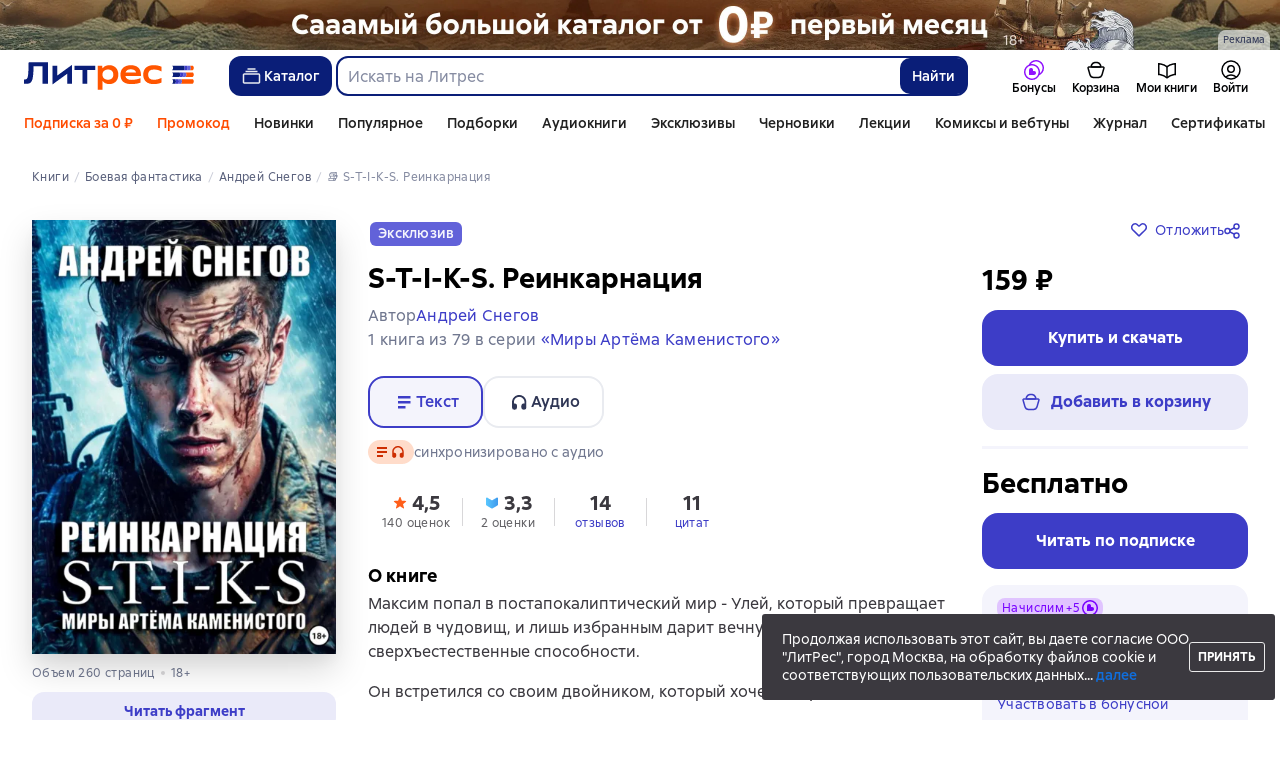

--- FILE ---
content_type: text/html; charset=utf-8
request_url: https://www.litres.ru/book/andrey-snegov/s-t-i-k-s-reinkarnaciya-68864031/
body_size: 64439
content:
<!DOCTYPE html><html lang="ru-RU"><script>if(typeof window.MutationObserver==='undefined'||typeof window.IntersectionObserver==='undefined'||typeof window.ResizeObserver==='undefined'||typeof window.globalThis==='undefined'||typeof window.Intl==='undefined'||typeof window.Intl.DateTimeFormat==='undefined'){document.write('<script src="https://cdnjs.cloudflare.com/polyfill/v3/polyfill.min.js?version=4.8.0&features=MutationObserver%2CIntersectionObserver%2CResizeObserver%2CglobalThis%2CIntl.DateTimeFormat.~locale.ru"></scr'+'ipt>')}
      </script><head><meta charSet="utf-8" data-next-head=""/><link rel="prefetch" href="https://cdn.litres.ru/_next/static/media/sprite.991cbbb9.svg" as="image" type="image/svg+xml" fetchpriority="high"/><link rel="shortcut icon" href="https://cdn.litres.ru/static/litres/favicon.svg" type="image/svg+xml" data-next-head=""/><link rel="shortcut icon" href="https://cdn.litres.ru/static/litres/favicon.ico" type="image/x-icon" data-next-head=""/><link title="Новые книги на Литрес" rel="alternate" type="application/rss+xml" href="/rss/" data-next-head=""/><link rel="apple-touch-icon" href="https://cdn.litres.ru/static/litres/i/social/seo/icon_114x114.png?caf381" data-next-head=""/><link rel="yandex-tableau-widget" href="https://www.litres.ru/static/litres/inc/seo/yandex-tableau-manifest.json" data-next-head=""/><link rel="manifest" href="https://www.litres.ru/static/manifest.json" data-next-head=""/><meta content="ru" http-equiv="content-language" data-next-head=""/><meta name="viewport" content="width=device-width, initial-scale=1" data-next-head=""/><link rel="preload" href="https://cdn.litres.ru/static/imgb2/media/2026/1/2/b_00009972.webp" as="image" fetchpriority="high" data-next-head=""/><link rel="preload" as="font" fetchpriority="high" href="https://cdn.litres.ru/static/litres/fonts/ALSSirius-Regular.woff2" type="font/woff2" crossorigin="anonymous" data-next-head=""/><link rel="preload" as="font" fetchpriority="high" href="https://cdn.litres.ru/static/litres/fonts/ALSSirius-Medium.woff2" type="font/woff2" crossorigin="anonymous" data-next-head=""/><link rel="preload" as="font" fetchpriority="high" href="https://cdn.litres.ru/static/litres/fonts/ALSSirius-Bold.woff2" type="font/woff2" crossorigin="anonymous" data-next-head=""/><link rel="preconnect" href="https://cdn.litres.ru" data-next-head=""/><link rel="preconnect" href="https://api.litres.ru" data-next-head=""/><link rel="dns-prefetch" href="https://www.google.ru" data-next-head=""/><link rel="dns-prefetch" href="https://counter.yadro.ru" data-next-head=""/><link rel="dns-prefetch" href="https://statad.ru" data-next-head=""/><link rel="alternate" href="https://litres.de/book/andrey-snegov/s-t-i-k-s-reinkarnaciya-68864031/" hreflang="de" data-next-head=""/><link rel="alternate" href="https://litres.com/book/andrey-snegov/s-t-i-k-s-reinkarnaciya-68864031/" hreflang="en" data-next-head=""/><link rel="alternate" href="https://litres.es/book/andrey-snegov/s-t-i-k-s-reinkarnaciya-68864031/" hreflang="es" data-next-head=""/><link rel="alternate" href="https://www.litres.ru/book/andrey-snegov/s-t-i-k-s-reinkarnaciya-68864031/" hreflang="ru" data-next-head=""/><link rel="alternate" href="https://litres.pl/book/andrey-snegov/s-t-i-k-s-reinkarnaciya-68864031/" hreflang="pl" data-next-head=""/><link rel="alternate" href="https://litres.az/book/andrey-snegov/s-t-i-k-s-reinkarnaciya-68864031/" hreflang="az" data-next-head=""/><link rel="alternate" href="https://litres.ee/book/andrey-snegov/s-t-i-k-s-reinkarnaciya-68864031/" hreflang="et" data-next-head=""/><link rel="alternate" href="https://www.litres.ru/book/andrey-snegov/s-t-i-k-s-reinkarnaciya-68864031/" hreflang="x-default" data-next-head=""/><title data-next-head="">S-T-I-K-S. Реинкарнация, Андрей Снегов – купить и скачать книгу в fb2, epub, pdf на Литрес</title><meta name="description" content="📚 Купить скачать книгу &quot;S-T-I-K-S. Реинкарнация, Андрея Снегова&quot; за 159.00 📙 Растущая скидка до 30%: -10% с 1-го месяца, -20% с 3-го, -30% с 6-го! Эксклюзивы, новинки, бестселлеры. Чем дольше читаете — тем больше экономите! Литрес 📙" data-next-head=""/><meta property="og:type" content="books.book" data-next-head=""/><meta property="og:title" content="S-T-I-K-S. Реинкарнация — Андрей Снегов | Литрес" data-next-head=""/><meta property="og:url" content="https://www.litres.ru/book/andrey-snegov/s-t-i-k-s-reinkarnaciya-68864031/" data-next-head=""/><meta property="og:image" content="https://cdn.litres.ru/pub/c/cover_415/68864031.webp" data-next-head=""/><meta property="og:site_name" content="Литрес" data-next-head=""/><meta property="og:description" content="Максим попал в постапокалиптический мир - Улей, который превращает людей в чудовищ, и лишь избранным дарит вечную молодость и сверхъестественные способности.Он встретился со своим двойником, который …" data-next-head=""/><link href="https://www.litres.ru/book/andrey-snegov/s-t-i-k-s-reinkarnaciya-68864031/" rel="canonical" data-next-head=""/><script type="application/ld+json" data-next-head="">{
  "@context": "https://schema.org",
  "@type": "Book",
  "name": "S-T-I-K-S. Реинкарнация",
  "description": "Книга Андрея Снегова «S-T-I-K-S. Реинкарнация» — Максим попал в постапокалиптический мир - Улей, который превращает людей в чудовищ, и лишь избранным дарит вечную молодость и сверхъестественные способности.Он встретился со своим двойником, который хочет его убить.Выживет ли он в новой, полной смертельных опасностей реальности?Раскроет ли загадки чужого прошлого, для того, чтобы открыть для себя будущее?Найдет ли мистический выход из Улья?Миры Артёма Каменистого. ",
  "url": "https://www.litres.ru/book/andrey-snegov/s-t-i-k-s-reinkarnaciya-68864031/",
  "image": "https://cdn.litres.ru/pub/c/cover/68864031.jpg",
  "author": {
    "@type": "Person",
    "name": "Андрей Снегов"
  },
  "publisher": {
    "@type": "Organization",
    "name": "ЛитРес"
  },
  "datePublished": "2023",
  "numberOfPages": 260,
  "bookFormat": "https://schema.org/EBook",
  "aggregateRating": {
    "@type": "AggregateRating",
    "ratingValue": "4.5",
    "reviewCount": "140"
  },
  "offers": {
    "@type": "Offer",
    "price": "159",
    "priceCurrency": "RUB",
    "availability": "https://schema.org/InStock",
    "itemCondition": "https://schema.org/NewCondition"
  },
  "potentialAction": {
    "@type": "ReadAction",
    "target": "https://www.litres.ru/book/andrey-snegov/s-t-i-k-s-reinkarnaciya-68864031/chitat-onlayn/",
    "name": "Читать онлайн"
  },
  "isRelatedTo": {
    "@type": "Audiobook",
    "name": "S-T-I-K-S. Реинкарнация",
    "url": "https://www.litres.ru/audiobook/andrey-snegov/s-t-i-k-s-reinkarnaciya-69207088/",
    "image": "https://www.litres.ru/pub/c/cover/69207088.jpg",
    "readBy": {
      "@type": "Person",
      "name": "Андрей Снегов"
    },
    "bookFormat": "https://schema.org/AudiobookFormat",
    "offers": {
      "@type": "Offer",
      "price": "249",
      "priceCurrency": "RUB",
      "availability": "https://schema.org/InStock",
      "itemCondition": "https://schema.org/NewCondition"
    }
  },
  "additionalProperty": [
    {
      "@type": "PropertyValue",
      "name": "Формат скачивания",
      "value": "epub, fb2, fb3, ios.epub, mobi, pdf, txt, zip"
    }
  ]
}</script><script type="application/ld+json" data-next-head="">{
  "@context": "https://schema.org",
  "@type": "Product",
  "name": "S-T-I-K-S. Реинкарнация",
  "author": {
    "@type": "Person",
    "name": "Андрей Снегов"
  },
  "url": "https://www.litres.ru/book/andrey-snegov/s-t-i-k-s-reinkarnaciya-68864031/",
  "image": "https://cdn.litres.ru/pub/c/cover/68864031.jpg",
  "offers": {
    "@type": "Offer",
    "price": 159,
    "priceCurrency": "RUB",
    "availability": "https://schema.org/InStock",
    "loyaltyPoints": {
      "@type": "LoyaltyPoints",
      "loyaltyProgram": {
        "@type": "LoyaltyProgram",
        "name": "Книголов"
      },
      "loyaltyPointsEarned": {
        "@type": "QuantitativeValue",
        "value": 4.77,
        "unitText": "RUB"
      }
    }
  },
  "potentialAction": {
    "@type": "ShareAction",
    "result": {
      "@type": "MonetaryAmount",
      "currency": "RUB",
      "value": 15.9
    },
    "description": "Посоветуйте эту книгу и получите 15,90 ₽ с покупки её другом"
  }
}</script><link rel="preload" as="image" fetchpriority="high" href="https://cdn.litres.ru/pub/c/cover_415/68864031.webp" data-next-head=""/><link data-next-font="" rel="preconnect" href="/" crossorigin="anonymous"/><script id="AdvCakeSdkLoader" data-nscript="beforeInteractive">window.addEventListener("advcake_track_id_updated",e=>{"undefined"!=typeof window&&(window.lastAdvCakeTrackId=e.detail?.value)}),function(e){var a=new URLSearchParams(window.location.search);if(a.has("lfrom")||a.has("lfrom_processed")||a.has("utm_source")){var t=e.createElement("script");t.async=1,t.src="https://tj4rxr.ru/",(e=e.getElementsByTagName("script")[0]).parentNode.insertBefore(t,e)}}(document);</script><link rel="preload" href="https://cdn.litres.ru/_next/static/css/cfc99ffc5b6b8ca3.css" as="style"/><link rel="stylesheet" href="https://cdn.litres.ru/_next/static/css/cfc99ffc5b6b8ca3.css" data-n-g=""/><link rel="preload" href="https://cdn.litres.ru/_next/static/css/fc04fc917a77af06.css" as="style"/><link rel="stylesheet" href="https://cdn.litres.ru/_next/static/css/fc04fc917a77af06.css" data-n-p=""/><link rel="preload" href="https://cdn.litres.ru/_next/static/css/d5a43e968375544f.css" as="style"/><link rel="stylesheet" href="https://cdn.litres.ru/_next/static/css/d5a43e968375544f.css" data-n-p=""/><link rel="preload" href="https://cdn.litres.ru/_next/static/css/d644808963cedaa7.css" as="style"/><link rel="stylesheet" href="https://cdn.litres.ru/_next/static/css/d644808963cedaa7.css" data-n-p=""/><link rel="preload" href="https://cdn.litres.ru/_next/static/css/d953802626a496bd.css" as="style"/><link rel="stylesheet" href="https://cdn.litres.ru/_next/static/css/d953802626a496bd.css" data-n-p=""/><link rel="preload" href="https://cdn.litres.ru/_next/static/css/9411fb2943f56dc2.css" as="style"/><link rel="stylesheet" href="https://cdn.litres.ru/_next/static/css/9411fb2943f56dc2.css"/><link rel="preload" href="https://cdn.litres.ru/_next/static/css/bafff9a70be9e3b9.css" as="style"/><link rel="stylesheet" href="https://cdn.litres.ru/_next/static/css/bafff9a70be9e3b9.css"/><link rel="preload" href="https://cdn.litres.ru/_next/static/css/daf81a6911e1aa8b.css" as="style"/><link rel="stylesheet" href="https://cdn.litres.ru/_next/static/css/daf81a6911e1aa8b.css"/><link rel="preload" href="https://cdn.litres.ru/_next/static/css/eef937116dc5fedc.css" as="style"/><link rel="stylesheet" href="https://cdn.litres.ru/_next/static/css/eef937116dc5fedc.css"/><noscript data-n-css=""></noscript><script defer="" nomodule="" src="https://cdn.litres.ru/_next/static/chunks/polyfills-42372ed130431b0a.js"></script><script defer="" src="https://cdn.litres.ru/_next/static/chunks/1971.af06b0e2eb6adcf7.js"></script><script defer="" src="https://cdn.litres.ru/_next/static/chunks/1263-428bbb3bfd5be5b6.js"></script><script defer="" src="https://cdn.litres.ru/_next/static/chunks/3375-0ed6d12a2d2e38d2.js"></script><script defer="" src="https://cdn.litres.ru/_next/static/chunks/562-f1acd1b1d1d4e572.js"></script><script defer="" src="https://cdn.litres.ru/_next/static/chunks/8721-171d62854e0d239e.js"></script><script defer="" src="https://cdn.litres.ru/_next/static/chunks/4187.a98161a20fb9742c.js"></script><script defer="" src="https://cdn.litres.ru/_next/static/chunks/4686.b6125f7ded1060f3.js"></script><script defer="" src="https://cdn.litres.ru/_next/static/chunks/5298-53827806c5fe8f42.js"></script><script defer="" src="https://cdn.litres.ru/_next/static/chunks/9514.79ee6ea1d83ee115.js"></script><script src="https://cdn.litres.ru/_next/static/chunks/webpack-b56d7e94f78eaf99.js" defer=""></script><script src="https://cdn.litres.ru/_next/static/chunks/framework-492644e40ce3fb68.js" defer=""></script><script src="https://cdn.litres.ru/_next/static/chunks/main-b7bbcf6f73715c1a.js" defer=""></script><script src="https://cdn.litres.ru/_next/static/chunks/pages/_app-245055e29aa6153d.js" defer=""></script><script src="https://cdn.litres.ru/_next/static/chunks/6036-7c1ea6b63e1cf84d.js" defer=""></script><script src="https://cdn.litres.ru/_next/static/chunks/2838-1d2ec371c92ecf1e.js" defer=""></script><script src="https://cdn.litres.ru/_next/static/chunks/6470-d88080d635eb7568.js" defer=""></script><script src="https://cdn.litres.ru/_next/static/chunks/9964-c0682ba4df0765cd.js" defer=""></script><script src="https://cdn.litres.ru/_next/static/chunks/9994-824f6e034fb1a9da.js" defer=""></script><script src="https://cdn.litres.ru/_next/static/chunks/6430-3f6d4a9421cc3e1a.js" defer=""></script><script src="https://cdn.litres.ru/_next/static/chunks/3256-b04a9b073b2c9586.js" defer=""></script><script src="https://cdn.litres.ru/_next/static/chunks/5274-cdcfef7c9b4536d9.js" defer=""></script><script src="https://cdn.litres.ru/_next/static/chunks/7355-9d8309e7c9dd15cd.js" defer=""></script><script src="https://cdn.litres.ru/_next/static/chunks/4748-788fc615a7f3ee13.js" defer=""></script><script src="https://cdn.litres.ru/_next/static/chunks/7364-e9eee0f8aec22969.js" defer=""></script><script src="https://cdn.litres.ru/_next/static/chunks/1106-dc64c131dce3d355.js" defer=""></script><script src="https://cdn.litres.ru/_next/static/chunks/212-a970348c36fa0fe8.js" defer=""></script><script src="https://cdn.litres.ru/_next/static/chunks/7069-f9b642b380dbd1aa.js" defer=""></script><script src="https://cdn.litres.ru/_next/static/chunks/3241-1e750f557bb540e9.js" defer=""></script><script src="https://cdn.litres.ru/_next/static/chunks/3715-c76a6760067af70b.js" defer=""></script><script src="https://cdn.litres.ru/_next/static/chunks/9097-f94af0bfbe7549ab.js" defer=""></script><script src="https://cdn.litres.ru/_next/static/chunks/5535-9400efdc2a860485.js" defer=""></script><script src="https://cdn.litres.ru/_next/static/chunks/2293-589f461797480a72.js" defer=""></script><script src="https://cdn.litres.ru/_next/static/chunks/5390-fe9e76f0b185aa36.js" defer=""></script><script src="https://cdn.litres.ru/_next/static/chunks/609-c028e8f347a8a316.js" defer=""></script><script src="https://cdn.litres.ru/_next/static/chunks/3474-5f2d5e1afed0faa2.js" defer=""></script><script src="https://cdn.litres.ru/_next/static/chunks/4525-fcf818398b053649.js" defer=""></script><script src="https://cdn.litres.ru/_next/static/chunks/4146-3705bece938541fb.js" defer=""></script><script src="https://cdn.litres.ru/_next/static/chunks/950-79d738e66f1c6325.js" defer=""></script><script src="https://cdn.litres.ru/_next/static/chunks/4456-c6dab9cd5be4412b.js" defer=""></script><script src="https://cdn.litres.ru/_next/static/chunks/4092-1e5015cc2562e8fe.js" defer=""></script><script src="https://cdn.litres.ru/_next/static/chunks/2124-8a95aa71b8cc6fec.js" defer=""></script><script src="https://cdn.litres.ru/_next/static/chunks/pages/book/%5Bauthor%5D/%5BbookSlug%5D-9e3866ac390950e9.js" defer=""></script><script src="https://cdn.litres.ru/_next/static/fJ2K_ZtNFcLJcKfLefGHC/_buildManifest.js" defer=""></script><script src="https://cdn.litres.ru/_next/static/fJ2K_ZtNFcLJcKfLefGHC/_ssgManifest.js" defer=""></script></head><body><div id="__next"><link rel="manifest" href="/static/manifest.json"/><div id="Tracking-Container"><div id="Tracking-NoJS-Container"><noscript><img src="https://www.tns-counter.ru/V13a****litres_ru/ru/UTF-8/tmsec=litres_total/" width="1" height="1" alt=""/></noscript><noscript><iframe src="https://www.googletagmanager.com/ns.html?id=GTM-NM9VW6D" height="0" width="0" style="display:none;visibility:hidden" title="googletagmanager"></iframe></noscript><noscript><img src="https://vk.com/rtrg?p=VK-RTRG-280711-d3F84" style="position:fixed;left:-999px" alt=""/></noscript></div></div><div id="layout-root" class="layout-root a8e74375 d1891d07"><div class="_45270123" style="padding-bottom:146px"></div><header data-testid="header" class="f6f1894d"><a tabindex="0" class="_52804aad" role="button">Перейти к контенту</a><div><div class="_96f658c4" role="presentation"><a data-testid="mainPromoBanner--desktop" href="https://www.litres.ru/litres_subscription/?erid=2W5zFGrc9zG" tabindex="0" class="_239e895a" target="_blank" rel="noreferrer" aria-label="РК 2026_растяжка_19.01-25.02"><picture><source srcSet="https://cdn.litres.ru/static/imgb2/media/2026/1/2/b_00009972.webp" type="image/webp"/><source srcSet="https://cdn.litres.ru/static/imgb2/media/2026/1/2/b_00009972.jpg"/><img class="_239e895a" src="https://cdn.litres.ru/static/imgb2/media/2026/1/2/b_00009972.jpg" alt="РК 2026_растяжка_19.01-25.02" decoding="sync"/></picture></a><div class="fb5d50fc"><div class="ca8c82b3"><p class="c0c890fc">Реклама</p></div></div></div></div><div class="_5d332c5b"><div class="d5ea9723"><a data-testid="header--logo" href="/" tabindex="0" class="afddcdd5" style="cursor:pointer" aria-label="Главная страница Литрес"><img src="https://cdn.litres.ru/static/litres/logo/logo_ru.svg" width="178" height="28" alt="Логотип Литрес" class="_1129de21"/></a></div><div class="_2834e32d"><button class="e3691cb9" type="button" data-testid="header-catalog-button"><svg width="25" height="24" viewBox="0 0 25 24" fill="none" xmlns="http://www.w3.org/2000/svg"><path d="M19.5 10H5.5C4.94772 10 4.5 10.4477 4.5 11V18C4.5 18.5523 4.94772 19 5.5 19H19.5C20.0523 19 20.5 18.5523 20.5 18V11C20.5 10.4477 20.0523 10 19.5 10Z" stroke="#E9EBF0" stroke-width="1.5" stroke-linejoin="round"></path><path d="M6.5 7.5H18.5" stroke="#E9EBF0" stroke-width="1.5" stroke-linejoin="round"></path><path d="M8.5 5H16.5" stroke="#E9EBF0" stroke-width="1.5" stroke-linejoin="round"></path></svg>Каталог</button><div tabindex="0" data-header-popup="genres" class="d90ed88e _22a8214a _43969555" style="top:146px" id="genres_popup" data-testid="genres_popup"><div class="_0c5402ca"><div class="_0a2c66f2"><div class="_08c36bed"><a tabindex="0" role="button" class="c0570ff8"><div class="e74cb539" data-testid="icon_close" role="presentation"></div></a><div class="_8cef4a23" data-testid="popup__genreContainer--wrapper"><div class="_0300f435"><a data-testid="popup__genreTitle" href="/legkoe-chtenie/" tabindex="0" class="_694da326 _0fce91f7">Легкое чтение</a><ul class="_9ecfeee7"><li class="_1248cde2"><a data-testid="popup__subGenre--link" href="/knigi-fentezi/" tabindex="0" title=" 0 книг" data-arts-count="false" class="_694da326 a881c758">Фэнтези</a></li><li class="_1248cde2"><a data-testid="popup__subGenre--link" href="/knigi-detektivy/" tabindex="0" title=" 0 книг" data-arts-count="false" class="_694da326 a881c758">Детективы</a></li><li class="_1248cde2"><a data-testid="popup__subGenre--link" href="/knigi-boeviki-ostrosugetnaya/" tabindex="0" title=" 0 книг" data-arts-count="false" class="_694da326 a881c758">Боевики, остросюжетная литература</a></li><li class="_1248cde2"><a data-testid="popup__subGenre--link" href="/knigi-fantastika/" tabindex="0" title=" 0 книг" data-arts-count="false" class="_694da326 a881c758">Фантастика</a></li><li class="_1248cde2"><a data-testid="popup__subGenre--link" href="/knigi-lubovnye-romany/" tabindex="0" title=" 0 книг" data-arts-count="false" class="_694da326 a881c758">Любовные романы</a></li><li class="_27a2191a" data-testid="popup__moreGeners--button"><a tabindex="0" role="button">Все<!-- --> <!-- -->12</a></li></ul></div><div class="_0300f435"><a data-testid="popup__genreTitle" href="/sereznoe-chtenie/" tabindex="0" class="_694da326 _0fce91f7">Серьезное чтение</a><ul class="_9ecfeee7"><li class="_1248cde2"><a data-testid="popup__subGenre--link" href="/knigi-sovremennaya-proza/" tabindex="0" title=" 0 книг" data-arts-count="false" class="_694da326 a881c758">Современная проза</a></li><li class="_1248cde2"><a data-testid="popup__subGenre--link" href="/klassicheskaya-literatura/" tabindex="0" title=" 0 книг" data-arts-count="false" class="_694da326 a881c758">Классическая литература</a></li><li class="_1248cde2"><a data-testid="popup__subGenre--link" href="/sereznoe-chtenie/ob-istorii-serezno/" tabindex="0" title=" 0 книг" data-arts-count="false" class="_694da326 a881c758">Об истории серьезно</a></li><li class="_1248cde2"><a data-testid="popup__subGenre--link" href="/knigi-publicistika/biografii-memuary/" tabindex="0" title=" 0 книг" data-arts-count="false" class="_694da326 a881c758">Биографии и мемуары</a></li><li class="_1248cde2"><a data-testid="popup__subGenre--link" href="/sereznoe-chtenie/stihi-poeziya/" tabindex="0" title=" 0 книг" data-arts-count="false" class="_694da326 a881c758">Cтихи, поэзия</a></li><li class="_27a2191a" data-testid="popup__moreGeners--button"><a tabindex="0" role="button">Все<!-- --> <!-- -->6</a></li></ul></div><div class="_0300f435"><a data-testid="popup__genreTitle" href="/istoriya/" tabindex="0" class="_694da326 _0fce91f7">История</a><ul class="_9ecfeee7"><li class="_1248cde2"><a data-testid="popup__subGenre--link" href="/populyarno-ob-istorii/" tabindex="0" title=" 0 книг" data-arts-count="false" class="_694da326 a881c758">Популярно об истории</a></li><li class="_1248cde2"><a data-testid="popup__subGenre--link" href="/knigi-priklucheniya/puteshestviyah/" tabindex="0" title=" 0 книг" data-arts-count="false" class="_694da326 a881c758">Книги о путешествиях</a></li><li class="_1248cde2"><a data-testid="popup__subGenre--link" href="/knigi-publicistika/biografii-memuary/" tabindex="0" title=" 0 книг" data-arts-count="false" class="_694da326 a881c758">Биографии и мемуары</a></li><li class="_1248cde2"><a data-testid="popup__subGenre--link" href="/knigi-detektivy/istoricheskie/" tabindex="0" title=" 0 книг" data-arts-count="false" class="_694da326 a881c758">Исторические детективы</a></li><li class="_1248cde2"><a data-testid="popup__subGenre--link" href="/knigi-sovremennaya-proza/istoricheskaya-literatura/" tabindex="0" title=" 0 книг" data-arts-count="false" class="_694da326 a881c758">Историческая литература</a></li><li class="_27a2191a" data-testid="popup__moreGeners--button"><a tabindex="0" role="button">Все<!-- --> <!-- -->12</a></li></ul></div><div class="_0300f435"><a data-testid="popup__genreTitle" href="/znaniya-navyki/biznes/" tabindex="0" class="_694da326 _0fce91f7">Бизнес-книги</a><ul class="_9ecfeee7"><li class="_1248cde2"><a data-testid="popup__subGenre--link" href="/biznes-knigi/lichnaya-effektivnost/" tabindex="0" title=" 0 книг" data-arts-count="false" class="_694da326 a881c758">Личная эффективность</a></li><li class="_1248cde2"><a data-testid="popup__subGenre--link" href="/biznes-knigi/menedzhment/" tabindex="0" title=" 0 книг" data-arts-count="false" class="_694da326 a881c758">Менеджмент</a></li><li class="_1248cde2"><a data-testid="popup__subGenre--link" href="/biznes-knigi/o-biznese-populyarno/" tabindex="0" title=" 0 книг" data-arts-count="false" class="_694da326 a881c758">О бизнесе популярно</a></li><li class="_1248cde2"><a data-testid="popup__subGenre--link" href="/biznes-knigi/zarubezhnaya-delovaya-literatura/" tabindex="0" title=" 0 книг" data-arts-count="false" class="_694da326 a881c758">Зарубежная деловая литература</a></li><li class="_1248cde2"><a data-testid="popup__subGenre--link" href="/biznes-knigi/taym-menedzhment/" tabindex="0" title=" 0 книг" data-arts-count="false" class="_694da326 a881c758">Тайм-менеджмент</a></li><li class="_27a2191a" data-testid="popup__moreGeners--button"><a tabindex="0" role="button">Все<!-- --> <!-- -->31</a></li></ul></div><div class="_0300f435"><a data-testid="popup__genreTitle" href="/znaniya-navyki/" tabindex="0" class="_694da326 _0fce91f7">Знания и навыки</a><ul class="_9ecfeee7"><li class="_1248cde2"><a data-testid="popup__subGenre--link" href="/knigi-psihologiya/samorazvitiye-lichnostnyy-rost/" tabindex="0" title=" 0 книг" data-arts-count="false" class="_694da326 a881c758">Саморазвитие / личностный рост</a></li><li class="_1248cde2"><a data-testid="popup__subGenre--link" href="/knigi-nauka-obrazovanie/nauchno-populyarnaya-literatura/" tabindex="0" title=" 0 книг" data-arts-count="false" class="_694da326 a881c758">Научно-популярная литература</a></li><li class="_1248cde2"><a data-testid="popup__subGenre--link" href="/znaniya-navyki/uchebnaya-nauchnaya-literatura/" tabindex="0" title=" 0 книг" data-arts-count="false" class="_694da326 a881c758">Учебная и научная литература</a></li><li class="_1248cde2"><a data-testid="popup__subGenre--link" href="/znaniya-navyki/biznes/" tabindex="0" title=" 0 книг" data-arts-count="false" class="_694da326 a881c758">Бизнес-книги</a></li><li class="_1248cde2"><a data-testid="popup__subGenre--link" href="/psihologiya-motivaciya/istorii-iz-zhizni/" tabindex="0" title=" 0 книг" data-arts-count="false" class="_694da326 a881c758">Истории из жизни</a></li><li class="_27a2191a" data-testid="popup__moreGeners--button"><a tabindex="0" role="button">Все<!-- --> <!-- -->12</a></li></ul></div><div class="_0300f435"><a data-testid="popup__genreTitle" href="/psihologiya-motivaciya/" tabindex="0" class="_694da326 _0fce91f7">Психология, мотивация</a><ul class="_9ecfeee7"><li class="_1248cde2"><a data-testid="popup__subGenre--link" href="/knigi-psihologiya/" tabindex="0" title=" 0 книг" data-arts-count="false" class="_694da326 a881c758">Книги по психологии</a></li><li class="_1248cde2"><a data-testid="popup__subGenre--link" href="/knigi-psihologiya/samorazvitiye-lichnostnyy-rost/" tabindex="0" title=" 0 книг" data-arts-count="false" class="_694da326 a881c758">Саморазвитие / личностный рост</a></li><li class="_1248cde2"><a data-testid="popup__subGenre--link" href="/psihologiya-motivaciya/religiya-duhovnaya-literatura/" tabindex="0" title=" 0 книг" data-arts-count="false" class="_694da326 a881c758">Религия и духовная литература</a></li><li class="_1248cde2"><a data-testid="popup__subGenre--link" href="/knigi-publicistika/biografii-memuary/" tabindex="0" title=" 0 книг" data-arts-count="false" class="_694da326 a881c758">Биографии и мемуары</a></li><li class="_1248cde2"><a data-testid="popup__subGenre--link" href="/psihologiya-motivaciya/istorii-iz-zhizni/" tabindex="0" title=" 0 книг" data-arts-count="false" class="_694da326 a881c758">Истории из жизни</a></li><li class="_27a2191a" data-testid="popup__moreGeners--button"><a tabindex="0" role="button">Все<!-- --> <!-- -->7</a></li></ul></div><div class="_0300f435"><a data-testid="popup__genreTitle" href="/sport-zdorove-krasota/" tabindex="0" class="_694da326 _0fce91f7">Спорт, здоровье, красота</a><ul class="_9ecfeee7"><li class="_1248cde2"><a data-testid="popup__subGenre--link" href="/sport-zdorove-krasota/medicina-i-zdorove/" tabindex="0" title=" 0 книг" data-arts-count="false" class="_694da326 a881c758">Медицина и здоровье</a></li><li class="_1248cde2"><a data-testid="popup__subGenre--link" href="/sport-zdorove-krasota/sport/" tabindex="0" title=" 0 книг" data-arts-count="false" class="_694da326 a881c758">Спорт</a></li><li class="_1248cde2"><a data-testid="popup__subGenre--link" href="/erotika-seks/seksualnyye-rukovodstva/" tabindex="0" title=" 0 книг" data-arts-count="false" class="_694da326 a881c758">Секс / секс-руководства</a></li><li class="_1248cde2"><a data-testid="popup__subGenre--link" href="/sport-zdorove-krasota/krasota/" tabindex="0" title=" 0 книг" data-arts-count="false" class="_694da326 a881c758">Красота</a></li></ul></div><div class="_0300f435"><a data-testid="popup__genreTitle" href="/hobbi-dosug/" tabindex="0" class="_694da326 _0fce91f7">Хобби, досуг</a><ul class="_9ecfeee7"><li class="_1248cde2"><a data-testid="popup__subGenre--link" href="/knigi-ezoterika/yoga/" tabindex="0" title=" 0 книг" data-arts-count="false" class="_694da326 a881c758">Йога</a></li><li class="_1248cde2"><a data-testid="popup__subGenre--link" href="/knigi-dom-semya/kulinariya/" tabindex="0" title=" 0 книг" data-arts-count="false" class="_694da326 a881c758">Кулинария</a></li><li class="_1248cde2"><a data-testid="popup__subGenre--link" href="/knigi-dom-semya/hobbi_uvlecheniya/" tabindex="0" title=" 0 книг" data-arts-count="false" class="_694da326 a881c758">Хобби / увлечения</a></li><li class="_1248cde2"><a data-testid="popup__subGenre--link" href="/knigi-iskusstvo/izobrazitelnoe-iskusstvo/" tabindex="0" title=" 0 книг" data-arts-count="false" class="_694da326 a881c758">Изобразительное искусство</a></li><li class="_1248cde2"><a data-testid="popup__subGenre--link" href="/knigi-dom-semya/rukodeliye-remesla/" tabindex="0" title=" 0 книг" data-arts-count="false" class="_694da326 a881c758">Рукоделие и ремесла</a></li><li class="_27a2191a" data-testid="popup__moreGeners--button"><a tabindex="0" role="button">Все<!-- --> <!-- -->19</a></li></ul></div><div class="_0300f435"><a data-testid="popup__genreTitle" href="/dom-dacha/" tabindex="0" class="_694da326 _0fce91f7">Дом, дача</a><ul class="_9ecfeee7"><li class="_1248cde2"><a data-testid="popup__subGenre--link" href="/knigi-dom-semya/kulinariya/" tabindex="0" title=" 0 книг" data-arts-count="false" class="_694da326 a881c758">Кулинария</a></li><li class="_1248cde2"><a data-testid="popup__subGenre--link" href="/knigi-dom-semya/hobbi_uvlecheniya/" tabindex="0" title=" 0 книг" data-arts-count="false" class="_694da326 a881c758">Хобби / увлечения</a></li><li class="_1248cde2"><a data-testid="popup__subGenre--link" href="/dom-dacha/domashnee-hozyaystvo/" tabindex="0" title=" 0 книг" data-arts-count="false" class="_694da326 a881c758">Домашнее хозяйство</a></li><li class="_1248cde2"><a data-testid="popup__subGenre--link" href="/knigi-dom-semya/rukodeliye-remesla/" tabindex="0" title=" 0 книг" data-arts-count="false" class="_694da326 a881c758">Рукоделие и ремесла</a></li><li class="_1248cde2"><a data-testid="popup__subGenre--link" href="/knigi-dom-semya/domashnie-zhivotnye/" tabindex="0" title=" 0 книг" data-arts-count="false" class="_694da326 a881c758">Домашние животные</a></li><li class="_27a2191a" data-testid="popup__moreGeners--button"><a tabindex="0" role="button">Все<!-- --> <!-- -->16</a></li></ul></div><div class="_0300f435"><a data-testid="popup__genreTitle" href="/detskie-knigi/" tabindex="0" class="_694da326 _0fce91f7">Детские книги</a><ul class="_9ecfeee7"><li class="_1248cde2"><a data-testid="popup__subGenre--link" href="/detskie-knigi/zarubezhnye/" tabindex="0" title=" 0 книг" data-arts-count="false" class="_694da326 a881c758">Зарубежные детские книги</a></li><li class="_1248cde2"><a data-testid="popup__subGenre--link" href="/detskie-knigi/skazki/" tabindex="0" title=" 0 книг" data-arts-count="false" class="_694da326 a881c758">Сказки</a></li><li class="_1248cde2"><a data-testid="popup__subGenre--link" href="/detskie-knigi/children/" tabindex="0" title=" 0 книг" data-arts-count="false" class="_694da326 a881c758">Книги для детей</a></li><li class="_1248cde2"><a data-testid="popup__subGenre--link" href="/detskie-knigi/knigi_doshkolniki/" tabindex="0" title=" 0 книг" data-arts-count="false" class="_694da326 a881c758">Книги для дошкольников</a></li><li class="_1248cde2"><a data-testid="popup__subGenre--link" href="/detskie-knigi/dlya-podrostkov/" tabindex="0" title=" 0 книг" data-arts-count="false" class="_694da326 a881c758">Книги для подростков</a></li><li class="_27a2191a" data-testid="popup__moreGeners--button"><a tabindex="0" role="button">Все<!-- --> <!-- -->15</a></li></ul></div><div class="_0300f435"><a data-testid="popup__genreTitle" href="/roditelyam/" tabindex="0" class="_694da326 _0fce91f7">Родителям</a><ul class="_9ecfeee7"><li class="_1248cde2"><a data-testid="popup__subGenre--link" href="/knigi-dom-semya/vospitanie-detey/" tabindex="0" title=" 0 книг" data-arts-count="false" class="_694da326 a881c758">Воспитание детей</a></li><li class="_1248cde2"><a data-testid="popup__subGenre--link" href="/knigi-psihologiya/detskaya/" tabindex="0" title=" 0 книг" data-arts-count="false" class="_694da326 a881c758">Детская психология</a></li><li class="_1248cde2"><a data-testid="popup__subGenre--link" href="/detskie-knigi/" tabindex="0" title=" 0 книг" data-arts-count="false" class="_694da326 a881c758">Детские книги</a></li><li class="_1248cde2"><a data-testid="popup__subGenre--link" href="/zdorovye-detey/" tabindex="0" title=" 0 книг" data-arts-count="false" class="_694da326 a881c758">Здоровье детей</a></li></ul></div><div class="_0300f435"><a data-testid="popup__genreTitle" href="/publicistika-periodicheskie-izdaniya/" tabindex="0" class="_694da326 _0fce91f7">Публицистика и периодические издания</a><ul class="_9ecfeee7"><li class="_1248cde2"><a data-testid="popup__subGenre--link" href="/knigi-publicisticheskaya-literatura/" tabindex="0" title=" 0 книг" data-arts-count="false" class="_694da326 a881c758">Публицистическая литература</a></li><li class="_1248cde2"><a data-testid="popup__subGenre--link" href="/periodicheskie-izdaniya/" tabindex="0" title=" 0 книг" data-arts-count="false" class="_694da326 a881c758">Периодические издания</a></li><li class="_1248cde2"><a data-testid="popup__subGenre--link" href="/podcasts/" tabindex="0" title=" 0 книг" data-arts-count="false" class="_694da326 a881c758">Подкасты</a></li></ul></div><div class="_0300f435"><a data-testid="popup__genreTitle" href="/drafts/" tabindex="0" class="_694da326 _0fce91f7">Черновики</a></div><div class="_0300f435"><a data-testid="popup__genreTitle" href="/selfpublishing/" tabindex="0" class="_694da326 _0fce91f7">Эксклюзивы</a></div><div class="_0300f435"><a data-testid="popup__genreTitle" href="/genre/webtoon-275083/" tabindex="0" class="_694da326 _0fce91f7">Вебтуны</a></div><div class="_0300f435"><a data-testid="popup__genreTitle" href="/showroom/fanfic/" tabindex="0" class="_694da326 _0fce91f7">Фанфики</a></div><div class="_0300f435"><a data-testid="popup__genreTitle" href="/collections/besplatnie-knigi/" tabindex="0" class="_694da326 _0fce91f7">Бесплатные книги</a></div></div></div></div></div><div class="d29aea3f" data-testid="popup__allGenre--button"><a href="/pages/new_genres/" tabindex="0" class="_694da326">Все 142 жанра<div class="_666c263c" data-testid="icon_chevronRight" role="presentation"></div></a></div></div><div class="cc56edc5"><form action="/search/" method="get" autoComplete="off" data-testid="header__search-form--desktop" role="search" aria-label="Искать на Литрес"><div class="_629ab8b2"><input class="_8fba8811" maxLength="150" placeholder="Искать на Литрес" name="q" data-testid="search__input" role="combobox" aria-controls="suggestionsSearchResult" aria-autocomplete="list" aria-haspopup="listbox" aria-expanded="false" value=""/><button class="_82b1c248" type="submit" data-testid="search__button" aria-label="Найти " aria-description="Результаты поиска появятся на странице">Найти</button></div></form></div></div><nav class="_32536d0d _2d8c1892" aria-label="Пользовательские разделы меню"><div class="_94c21a9e _486a4e26" data-testid="tab-bonus" id="tab-bonus"><a data-testid="tab__link" href="/landing/litres-bonus-change/" tabindex="0" class="_4e1b756d"><div class="_9b56e24b"><div class="b53838dd"><svg fill="none" viewBox="0 0 20 20" width="20" height="20" xmlns="http://www.w3.org/2000/svg"><path d="m15.293 15.293c2.7757-1.2553 4.707-4.0486 4.707-7.293 0-4.4183-3.5817-8-8-8-3.2444 0-6.0377 1.9313-7.293 4.707-2.7757 1.2553-4.707 4.0486-4.707 7.293 0 4.4182 3.5817 8 8 8 3.2444 0 6.0377-1.9314 7.293-4.707zm0.6189-2.1015c1.572-1.1864 2.5881-3.0703 2.5881-5.1915 0-3.5898-2.9101-6.5-6.5-6.5-2.1212 0-4.0051 1.0161-5.1915 2.5881 0.38874-0.05805 0.78662-0.08813 1.1915-0.08813 4.4183 0 8 3.5817 8 8 0 0.4049-0.0301 0.8028-0.0881 1.1915zm-1.4119-1.1915c0 3.5898-2.9101 6.5-6.5 6.5-3.5898 0-6.5-2.9102-6.5-6.5 0-3.5899 2.9102-6.5 6.5-6.5 3.5899 0 6.5 2.9102 6.5 6.5zm-9.4999-1.0165-6e-5 0.0164c-0.00275 0.7461 6.5e-4 2.608 0.00255 3.5047 5.9e-4 0.2757 0.22368 0.4983 0.49935 0.4983h3.4981c1.0002 0 3 0 3-2.003 0-2.5-3-2.0001-3-2.0001s0.5-3-2-2.9999c-1.9891 1e-5 -1.9963 1.9784-1.9999 2.9836z" clip-rule="evenodd" fill="#9013FE" fill-rule="evenodd"></path></svg></div></div><p class="d554e81d">Бонусы</p></a></div><div class="_25280e6d c79b8d23" data-testid="tab-basket" id="tab-basket"><a data-testid="tab__link" href="/my-books/cart/" tabindex="0" class="c151ff38"><div class="_4e9bf279"><div class="e9e60f90"><svg width="24" height="24" viewBox="0 0 24 24" fill="none" xmlns="http://www.w3.org/2000/svg" data-testid="basketTabIcon"><path d="M18.9243 9H5.07573C4.41135 9 3.93169 9.63591 4.11421 10.2747L5.92111 16.5989C6.41174 18.3161 7.98128 19.5 9.76721 19.5H14.2328C16.0187 19.5 17.5883 18.3161 18.0789 16.5989L19.8858 10.2747C20.0683 9.6359 19.5886 9 18.9243 9Z" stroke="#020305" stroke-width="1.5" stroke-linejoin="round"></path><path d="M15.7395 9H8.26051C7.54417 9 7.06016 8.2689 7.33993 7.60945L7.62487 6.9378C8.25188 5.45986 9.70176 4.5 11.3072 4.5H12.6928C14.2982 4.5 15.7481 5.45986 16.3751 6.9378L16.6601 7.60945C16.9398 8.2689 16.4558 9 15.7395 9Z" stroke="#020305" stroke-width="1.5" stroke-linejoin="round"></path></svg></div></div><p class="_545559a4">Корзина</p></a></div><div class="_25280e6d e74ef06a" data-testid="tab-myBooks" id="tab-myBooks"><a data-testid="tab__link" href="/my-books/" tabindex="0" class="c151ff38"><div class="_4e9bf279"><div class="e9e60f90"><svg width="24" height="24" viewBox="0 0 24 24" fill="none" xmlns="http://www.w3.org/2000/svg"><path d="M11.5203 8.4566L12 8.8557L12.4797 8.45659C14.071 7.1326 16.179 6.44532 17.9438 6.09571C18.8178 5.92257 19.5885 5.83593 20.1392 5.7927C20.1772 5.78972 20.2142 5.78694 20.25 5.78436V16.4503C20.2116 16.4537 20.172 16.4573 20.131 16.4612C19.6036 16.5116 18.8664 16.612 18.0166 16.8124C16.3246 17.2114 14.1419 18.0175 12.2909 19.6576C12.1308 19.7995 11.8692 19.7995 11.7091 19.6576C9.85805 18.0175 7.67537 17.2114 5.9834 16.8124C5.13358 16.612 4.39636 16.5116 3.86895 16.4612C3.82805 16.4573 3.78838 16.4537 3.75 16.4503V5.78437C3.78583 5.78695 3.82277 5.78972 3.86078 5.79271C4.41153 5.83594 5.18216 5.92258 6.05618 6.09572C7.82102 6.44534 9.929 7.13261 11.5203 8.4566Z" stroke="#020305" stroke-width="1.5"></path><path d="M12 8V14.5V19" stroke="#020305" stroke-width="1.5"></path></svg></div></div><p class="_545559a4">Мои книги</p></a></div><div class="_2a9f6674" data-testid="user-button"><div data-testid="header__login-button--desktop"><div class="_25280e6d" data-testid="tab-login" id="tab-login"><a data-testid="tab__link" href="/auth/login" tabindex="0" class="c151ff38"><div class="_4e9bf279"><div class="e9e60f90"><svg width="24" height="24" viewBox="0 0 24 24" fill="none" xmlns="http://www.w3.org/2000/svg"><circle cx="12" cy="11" r="3.25" stroke="#020305" stroke-width="1.5"></circle><path d="M6.5 19.318C7.84208 18.0095 9.50575 17 12 17C14.4943 17 16.1579 18.0095 17.5 19.318" stroke="#020305" stroke-width="1.5"></path><rect x="3" y="3" width="18" height="18" rx="9" stroke="#020305" stroke-width="1.5"></rect></svg></div></div><p class="_545559a4">Войти</p></a></div></div></div></nav></div><div id="lowerMenuWrap" class="_6424f003"><nav class="_0f27da77" aria-label="Основное меню"><div class="dc8d3e2c" data-testid="lowerMenu_items"><a data-testid="lowerMenu__item--subscription" href="/litres_subscription/" tabindex="0" class="b64bffff _41cb3e28" aria-hidden="false">Подписка за 0 ₽</a><a data-testid="lowerMenu__item--promoCodes" href="/promocode/" tabindex="0" class="b64bffff _41cb3e28" aria-hidden="false">Промокод</a><a data-testid="lowerMenu__item--newBooks" href="/showroom/new/" tabindex="0" class="b64bffff" aria-hidden="false">Новинки</a><a data-testid="lowerMenu__item--popular" href="/popular/" tabindex="0" class="b64bffff" aria-hidden="false">Популярное</a><a data-testid="lowerMenu__item--compilations" href="/collections/" tabindex="0" class="b64bffff" aria-hidden="false">Подборки</a><a data-testid="lowerMenu__item--audiobooks" href="/audiobooks/" tabindex="0" class="b64bffff" aria-hidden="false">Аудиокниги</a><a data-testid="lowerMenu__item--selfpub" href="/selfpublishing/" tabindex="0" class="b64bffff" aria-hidden="false">Эксклюзивы</a><a data-testid="lowerMenu__item--drafts" href="/drafts/" tabindex="0" class="b64bffff" aria-hidden="false">Черновики</a><a data-testid="lowerMenu__item--lectures" href="/showroom/lectures/" tabindex="0" class="b64bffff" aria-hidden="false">Лекции</a><a data-testid="lowerMenu__item--comics" href="/showroom/komiksy-i-manga-274060/" tabindex="0" class="b64bffff" aria-hidden="false">Комиксы и вебтуны</a><a data-testid="lowerMenu__item--journal" href="/journal/" tabindex="0" class="b64bffff" aria-hidden="false">Журнал</a><a data-testid="lowerMenu__item--certificatePresent" href="/certificate-present/" tabindex="0" class="b64bffff" aria-hidden="false">Сертификаты</a><a data-testid="lowerMenu__item--partners" href="/company/partners/" tabindex="0" class="b64bffff" aria-hidden="false">Партнёрская программа</a><a data-testid="lowerMenu__item--becomeAnAuthor" href="https://selfpub.ru/?utm_source=litres&amp;utm_medium=header&amp;utm_campaign=top" tabindex="0" class="b64bffff" aria-hidden="false">Стать автором</a><div class="_4887b5dd" data-testid="lowerMenu_moreButtonWrap"><div class="a8239b96" data-testid="lower-menu__more-button" tabindex="0"><a tabindex="-1">Ещё</a><svg width="12" height="8" viewBox="0 0 12 8" fill="none" xmlns="http://www.w3.org/2000/svg"><path d="M1 1L6 6L11 1" stroke="#212121" stroke-width="1.5" stroke-linecap="round"></path></svg></div><div style="visibility:hidden;position:absolute;left:-150px"><div data-testid="lowerMenu_moreItems"><a data-testid="lowerMenu_moreItem" href="/showroom/detskie-knigi-5007/" tabindex="0" class="d1d2e572" role="button" aria-label="Детская литература"><div class="_12a87617" data-testid="contextMenu__itemContent">Детская литература</div></a><a data-testid="lowerMenu_moreItem" href="/showroom/fanfic/" tabindex="0" class="d1d2e572" role="button" aria-label="Фанфики"><div class="_12a87617" data-testid="contextMenu__itemContent">Фанфики</div></a><a data-testid="lowerMenu_moreItem" href="/abonement/" tabindex="0" class="d1d2e572" role="button" aria-label="Литрес Абонемент"><div class="_12a87617" data-testid="contextMenu__itemContent">Литрес Абонемент</div></a><a data-testid="lowerMenu_moreItem" href="/company/adv-for-business/" tabindex="0" class="d1d2e572" role="button" aria-label="Реклама для бизнеса"><div class="_12a87617" data-testid="contextMenu__itemContent">Реклама для бизнеса</div></a><a data-testid="lowerMenu_moreItem" href="/podcasts/" tabindex="0" class="d1d2e572" role="button" aria-label="Подкасты"><div class="_12a87617" data-testid="contextMenu__itemContent">Подкасты</div></a><a data-testid="lowerMenu_moreItem" href="/cms/corp-library/" tabindex="0" class="d1d2e572" role="button" aria-label="Корпоративная библиотека"><div class="_12a87617" data-testid="contextMenu__itemContent">Корпоративная библиотека</div></a><a data-testid="lowerMenu_moreItem" href="/cms/7330/" tabindex="0" class="d1d2e572" role="button" aria-label="Литрес Чтец"><div class="_12a87617" data-testid="contextMenu__itemContent">Литрес Чтец</div></a><a data-testid="lowerMenu_moreItem" href="/selfpub/" tabindex="0" class="d1d2e572" role="button" aria-label="Издать свою книгу"><div class="_12a87617" data-testid="contextMenu__itemContent">Издать свою книгу</div></a><a data-testid="lowerMenu_moreItem" href="/app/" tabindex="0" class="d1d2e572" role="button" aria-label="Мобильные приложения"><div class="_12a87617" data-testid="contextMenu__itemContent">Мобильные приложения</div></a></div></div></div></div></nav></div></header><main class="_5b2dba93" id="main" role="main" aria-labelledby="pageTitle"><div id="book-card__wrapper" class="c76b1a71" data-testid="book-card__wrapper"><div class="_781d7927"><div class="_91b0f2df"><nav id="breadcrumbs" aria-label="Хлебные крошки" style="max-width:100%"><ul class="_7cfd77fe" itemscope="" itemType="https://schema.org/BreadcrumbList" data-testid="breadcrumbs__wrapper"><li itemscope="" itemType="https://schema.org/ListItem" itemProp="itemListElement" class="_3dce98ba _722f533b"><a href="/" tabindex="0" itemProp="item"><span itemProp="name">Книги</span></a><meta itemProp="position" content="1"/></li><li itemscope="" itemType="https://schema.org/ListItem" itemProp="itemListElement" class="_3dce98ba _722f533b"><a href="/genre/boevaya-fantastika-5074/" tabindex="0" itemProp="item"><span itemProp="name">боевая фантастика</span></a><meta itemProp="position" content="2"/></li><li itemscope="" itemType="https://schema.org/ListItem" itemProp="itemListElement" class="_3dce98ba _8a9b0126"><a href="/author/andrey-snegov/" tabindex="0" itemProp="item"><div class="_3ff52e0a _5f5676e7" data-testid="icon_crumbArrow" role="presentation"></div><span itemProp="name">Андрей Снегов</span></a><meta itemProp="position" content="3"/></li><li itemscope="" itemType="https://schema.org/ListItem" itemProp="itemListElement" class="_3dce98ba _722f533b">📚 <span itemProp="name">S-T-I-K-S. Реинкарнация</span><meta itemProp="position" content="4"/></li></ul></nav></div><div class="_26b099dd"><ul class="d45b41c4 fc20a294" data-testid="book-functional-block__wrapper"><li><button type="button" class="_98ad3f1d _3d1661ee fed0be69 fe5c8fec"><div class="_707b7939"><div class="_12a62cff"><div class="_21a5d7cf _6ad4970c" data-testid="wishlist__button"><div class="_3c575d40 e426a638" data-testid="icon_favorites" role="presentation"></div></div></div><div class="_12a62cff"><div>Отложить</div></div></div></button></li><li><button type="button" class="_98ad3f1d _3d1661ee _2c5c830e" data-testid="book--actionsMenu--button"><div class="_707b7939"><div class="_12a62cff"><div class="_2991fb41" data-testid="icon_dots" role="presentation"></div></div></div></button></li></ul></div></div><div itemscope="" itemType="https://schema.org/Book" class="_2e1f2080"><meta itemProp="dateModified" content="2025-08-26T22:17:27"/><div class="_0837f1c1" id="pageTitle">Основной контент книги S-T-I-K-S. Реинкарнация</div><div class="_365d97b6" data-testid="artCard__info--wrapper"><div class="_4a3c181b" style="--book-card-cover-height-desktop:434.28571428571433px;--book-card-cover-height-tablet:357.14285714285717px;--book-card-cover-height-mobile:242.85714285714286px;cursor:zoom-in" data-testid="book-cover__wrapper"><div class="_0bd8490c _0b2794ac _78d816e0" role="presentation"><picture><source srcSet="https://cdn.litres.ru/pub/c/cover_415/68864031.webp" type="image/webp"/><img fetchpriority="high" itemProp="image" alt="S-T-I-K-S. Реинкарнация" class="_1a783103 _7dac1ec3" data-testid="adaptiveCover__img" src="https://cdn.litres.ru/pub/c/cover_415/68864031.jpg" aria-hidden="true" loading="eager"/></picture></div></div><div class="_60782a53"></div><div data-testid="book-volume__wrapper" class="a918461a"><p>Объем 260 страниц</p><p>2023<!-- --> <!-- -->год</p><p class="_6c4e649e _32449fb1">18+</p></div><div class="b1061894"><div><a data-testid="book__fragmentReadListen--button" href="/book/andrey-snegov/s-t-i-k-s-reinkarnaciya-68864031/chitat-onlayn/" class="ad20ffd5 _9de54c82 _9ee97056 _1f70b464" data-analytics-id="read-fragment-button" role="button"><div class="_87b72f2c"><div class="_70e57f8e" data-testid="button__content"><div class="d4e741ee" data-component="text-container">Читать фрагмент</div></div></div></a></div><button type="button" class="ad20ffd5 _9de54c82 _9ee97056 _1f70b464" data-analytics-id="subscribe-author-button" data-testid="book__subscribeButton"><div class="_87b72f2c"><div class="_70e57f8e" data-testid="button__content"><div class="d4e741ee" data-component="text-container">Подписаться на новинки автора</div></div></div></button></div><div class="ab9a686b d6bdc30d" data-testid="book-user-action__wrapper"><button type="button" class="_98ad3f1d _3d1661ee f9a88507 fed0be69 d57abe97 _03db60b9" data-analytics-id="finish-button"><div class="_707b7939"><div class="_12a62cff"><div class="_21a5d7cf"><div class="_61b7eec5 _22f2f6fb" data-testid="icon_finish" role="presentation"></div></div></div><div class="_12a62cff"><div data-testid="modal__finishButton">Отметить прочитанной</div></div></div></button></div></div><div class="f17a70d3"><div class="ad1a3a2a" data-testid="book__name--wrapper"><div class="_4259c30f"><div class="_9455017d" data-testid="book__marketingLabel--wrapper"><a tabindex="-1" class="_0cd69cd0 _7ba605c6"><span style="line-height:18px" class="_83d85b26 _2ba867af db722873">Эксклюзив</span></a></div><div class="bdf455eb _960a5755"><button type="button" class="_98ad3f1d _3d1661ee fed0be69 fe5c8fec"><div class="_707b7939"><div class="_12a62cff"><div class="_21a5d7cf _6ad4970c" data-testid="wishlist__button"><div class="_3c575d40 e426a638" data-testid="icon_favorites" role="presentation"></div></div></div><div class="_12a62cff"><div>Отложить</div></div></div></button><button aria-label="Поделиться" type="button" class="_98ad3f1d _3d1661ee fed0be69" data-testid="sharingButton--icon"><div class="_707b7939"><div class="_12a62cff"><div><div class="_242a8f29" data-testid="icon_share" role="presentation"></div></div></div><div class="_12a62cff"><span class="_8d0ba452" data-testid="modal__sharingButton--text">Поделиться</span></div></div></button></div></div><h1 itemProp="name" class="_8dfa70c8 ed20f469">S-T-I-K-S. Реинкарнация</h1><div class="_2de7b5e2"><div class="_4cd65209"><div class="_4cd65209" data-testid="art__author--details"><span class="_9aac080f _6ed26950">автор</span><a data-testid="art__personName--link" href="/author/andrey-snegov/" tabindex="0" class="_694da326 e5e772ad _31109fa8"><div class="_86af713b" style="max-height:none"><div><span itemProp="name">Андрей Снегов</span></div></div></a></div></div><div class="_7dcfb23b"><div class="_31109fa8 aed4345d" data-testid="art__inSeries--title"><div>1 книга из 79 в серии <a href="/series/miry-artema-kamenistogo-589680/?art_types=text_book" tabindex="0" class="_694da326">«Миры Артёма Каменистого»</a></div></div></div></div></div><div class="_7832f094"><div class="c745cf7a" data-testid="book-tabs-format__wrapper"><div class="_8e0667f4"><a href="/book/andrey-snegov/s-t-i-k-s-reinkarnaciya-68864031/" tabindex="0" class="d62a21c5 _0573bcb4"><div class="_686c58d8 b5b089bb"><div class="_5544bf63" data-testid="icon_iconText" role="presentation"></div></div><span data-testid="book-tabs-format__element_текст" class="_80f4cf9e _2ba867af">Текст</span></a><a href="/audiobook/andrey-snegov/s-t-i-k-s-reinkarnaciya-69207088/" tabindex="0" class="d62a21c5"><div class="_686c58d8 b5b089bb"><div class="aebb5fe4" data-testid="icon_iconAudio" role="presentation"></div></div><span data-testid="book-tabs-format__element_аудио" class="_80f4cf9e _2ba867af">Аудио</span></a></div><div class="_59201de9"><div class="_992c6604" data-testid="label-format__wrapper" title="Текстовая книга, синхронизированная с аудио"><span class="c5d44d6f">Текст<!-- -->, доступен аудиоформат</span><div class="a7e07b93 _1b2b69bf" aria-hidden="true"><div class="d5334ca1" data-testid="icon_iconText" role="presentation"></div><div class="cfc3773b" data-testid="icon_iconAudio" role="presentation"></div></div></div><span>синхронизировано с аудио</span></div></div><div class="_0acb79bb"><div class="aac23b55" data-testid="book-factoids__wrapper"><div itemProp="aggregateRating" itemscope="" itemType="https://schema.org/AggregateRating" class="e74553bc _79cb6115" data-testid="book-factoids__rating"><meta itemProp="worstRating" content="1"/><meta itemProp="bestRating" content="5"/><meta itemProp="ratingValue" content="4.5"/><meta itemProp="ratingCount" content="140"/><div tabindex="0" role="button" aria-label="Открыть попап чтобы проставить оценку. Средний рейтинг 4,5 на основе 140 оценок" aria-haspopup="dialog" aria-controls="rating-popup" class="fe68c5c8"><div class="_1419d759" data-testid="book-factoids__total-rating"><div class="_351a1d6a fe927ae1" data-testid="icon_rating" role="presentation"></div>4,5</div><div class="_63638bfa _79cb6115" data-testid="book-factoids__marks">140 оценок</div></div></div><div class="e74553bc"><div data-testid="book-factoids__livelib" tabindex="0" role="button" aria-label="Рейтинг экспертов книжной социальной сети LiveLib. Средний рейтинг 3,3 на основе 2 оценок" aria-haspopup="dialog" aria-controls="livelib-rating-popup" class="fe68c5c8"><div class="_1419d759"><div class="f689325f" data-testid="icon"><img src="https://cdn.litres.ru/_next/static/media/livelib16.59b2ea22.svg" alt="livelib16"/></div><span>3,3</span></div><div class="_63638bfa">2 оценки</div></div></div><div class="e74553bc _4e625f98"><div data-testid="book-factoids__reviews" tabindex="0" role="button" aria-label="Отзывы" class="fe68c5c8"><div class="_1419d759"><span>14</span></div><div class="_63638bfa"><a tabindex="-1" class="_694da326">отзывов</a></div></div></div><div class="e74553bc cd75cd1d"><div data-testid="book-factoids__quotations" tabindex="0" role="button" aria-label="Цитаты" class="fe68c5c8"><div class="_1419d759">11</div><div class="_63638bfa"><a tabindex="-1" class="_694da326">цитат</a></div></div></div></div></div><div class="e6b6a3c6"><div class="" data-testid="book-sale-block__wrapper"><div class="bdf455eb _8ed306b9"><button type="button" class="_98ad3f1d _3d1661ee fed0be69 fe5c8fec"><div class="_707b7939"><div class="_12a62cff"><div class="_21a5d7cf _6ad4970c" data-testid="wishlist__button"><div class="_3c575d40 e426a638" data-testid="icon_favorites" role="presentation"></div></div></div><div class="_12a62cff"><div>Отложить</div></div></div></button><button aria-label="Поделиться" type="button" class="_98ad3f1d _3d1661ee fed0be69" data-testid="sharingButton--icon"><div class="_707b7939"><div class="_12a62cff"><div><div class="_242a8f29" data-testid="icon_share" role="presentation"></div></div></div><div class="_12a62cff"><span class="_8d0ba452" data-testid="modal__sharingButton--text">Поделиться</span></div></div></button></div><div class="adbb76c3" data-testid="book-sale-block__PPD--wrapper" itemProp="offers" itemscope="" itemType="https://schema.org/Offer"><meta itemProp="priceCurrency" content="RUB"/><meta itemProp="price" content="159.00"/><div class="_6e285beb"><div class="_0f6d90eb"><strong class="c2861f5a" data-testid="book__saleBlock--discountPrice">159 ₽</strong></div></div><div class="_9e2062ab" data-testid="book-sale-block__price--button"><button type="button" class="ad20ffd5 e46d17bc _86ab0c42 _1f70b464 _2337ec76"><div class="_87b72f2c"><div class="_70e57f8e" data-testid="button__content"><div class="d4e741ee" data-component="text-container">Купить и скачать</div></div></div></button></div><div class="_9e2062ab"><button type="button" class="ad20ffd5 e46d17bc _9ee97056 _1f70b464" data-testid="book__addToCartButton"><div class="_87b72f2c"><div class="_70e57f8e" data-testid="button__content"><div class="_3df12be1"><div class="_67e0daaa" data-testid="icon_cart" role="presentation"></div></div><div class="d4e741ee" data-component="text-container">Добавить в корзину</div></div></div></button></div><div class="ea5528aa" data-testid="notification__wrapper"></div></div><div class="adbb76c3 _0e3370de" data-testid="book-sale-block__subscription-wrapper"><div class="_6e285beb"><strong class="c2861f5a">Бесплатно</strong></div><button type="button" class="ad20ffd5 e46d17bc _86ab0c42 _1f70b464"><div class="_87b72f2c"><div class="_70e57f8e" data-testid="button__content"><div class="d4e741ee" data-component="text-container">Читать по подписке</div></div></div></button><div class="ea5528aa" data-testid="notification__wrapper"></div></div><div class="_7dc4b3f3"><div class="_3138f49b" data-testid="loyaltyProgram__invitation--wrapper"><div class="edfbb6ff"><span class="_1d4cdc5f _9cd36af7"><p>Начислим</p><p class="de1bd010">+<!-- -->5</p><div class="_8ec23644" data-testid="icon_bonusHeart" role="presentation"></div></span></div><p class="_8394cbdd">Покупайте книги и получайте бонусы в Литрес, Читай-городе и Буквоеде.</p><a tabindex="0">Участвовать в бонусной программе</a></div></div><div class="_397e26a7" data-testid="referral-block__wrapper"><div class="_463daae7"><img src="https://cdn.litres.ru/_next/static/media/percent-lable.f7eee5c3.svg" alt=""/></div><div class="content"><div class="_30fb3291">Подарите скидку 10%</div><div class="_447b4ab0"><a data-testid="referral-block__link" tabindex="0" role="button" class="_694da326 _37b3c4ed">Посоветуйте</a> эту книгу и получите 15,91 ₽ с покупки её другом.<div class="_3c998bf1"><a href="https://www.litres.ru/kniga-drugu/" tabindex="0">Подробнее</a></div></div></div></div></div></div><div class="_0acb79bb" data-testid="book__infoAboutBook--wrapper"><h4>О книге</h4><div class="ac83cc29"><div><p>Максим попал в постапокалиптический мир - Улей, который превращает людей в чудовищ, и лишь избранным дарит вечную молодость и сверхъестественные способности.</p><p>Он встретился со своим двойником, который хочет его убить.</p><p>Выживет ли он в новой, полной смертельных опасностей реальности?</p><p>Раскроет ли загадки чужого прошлого, для того, чтобы открыть для себя будущее?</p><p>Найдет ли мистический выход из Улья?</p><p>Миры Артёма Каменистого. </p></div><div class="_4fd79e5a"><div class="b6448ca2"></div><div class="_57c39984"><div tabindex="0" role="button" aria-labelledby="otherBookVersionsTitle" class="db92dc08" data-testid="book__otherVersions--wrapper"><div class="_4ee8800a"><div class="_9cc2f23c"><div class="_0bd8490c _0b2794ac _570ba805" style="--unloader-size:20px" role="presentation"><picture><source srcSet="https://cdn.litres.ru/pub/c/cover_415/68864031.webp" type="image/webp"/><img width="47.599999999999994" height="68" alt="S-T-I-K-S. Реинкарнация" class="_1a783103" data-testid="adaptiveCover__img" src="https://cdn.litres.ru/pub/c/cover_415/68864031.jpg" aria-hidden="true" loading="lazy"/></picture></div></div></div><div class="_16abf32e"><h4 id="otherBookVersionsTitle" class="_6a14561c" data-testid="book__otherVersions--title">Другие версии</h4><div class="_552ec48c" data-testid="book__otherVersions--count">1 книга от 249 ₽</div></div></div><div id="book-other-version-modal"><div style="visibility:hidden"><div class="_90dcff30 _31544ee9" data-testid="book__otherVersionsModal--wrapper" aria-hidden="true"><div class="_028db078" data-testid="book__otherVersionsModal--overlay" tabindex="-1"><div class="bba44a13 _008954a1" data-testid="book__otherVersionsModal" tabindex="-1" role="dialog" aria-modal="true" aria-label="Другие версии книги" aria-describedby="dialogDesc"><div class="_2ed2ef53 b6067876 _8880e7c4"><h3 data-testid="book__otherVersionsModal--title" class="_93b7d590 be3a862e _51aa00c3">Другие версии книги</h3><button type="button" aria-label="Закрыть" class="_13ab6bbb" data-testid="modal--close-button"><div class="e74cb539" data-testid="icon_close" role="presentation"></div></button></div><div id="dialogDesc" class="_630b9304" data-testid="book__otherVersionsModal--content"><div class="_0e87d317"><div class="_563e9fa9" data-testid="book-other-version-modal__art"><span class="d19778e6">Аудиокниги</span><div class="ceb50da9"><a data-testid="book__otherVersionsModal--artCover" href="/audiobook/andrey-snegov/s-t-i-k-s-reinkarnaciya-69207088/" tabindex="0" class="dd4ddcf9">S-T-I-K-S. Реинкарнация</a><div class="_52ed5a1b"><a data-testid="book__otherVersionsModal--artName" href="/audiobook/andrey-snegov/s-t-i-k-s-reinkarnaciya-69207088/" tabindex="0" class="e917d61c">S-T-I-K-S. Реинкарнация</a><a href="/author/andrey-snegov/" tabindex="0" class="_769d16f9">Читает<!-- --> <!-- -->Андрей Снегов</a><div class="_1b23a784" data-testid="book-other-version-modal__lable"><div class="_8686aa3b" data-testid="label-format__wrapper"><div class="d046a241"><div class="cfc3773b" data-testid="icon_iconAudio" role="presentation"></div>Аудио</div></div></div></div><div class="_9e4bc618" data-testid="book__otherVersionsModal--artPrice"><span class="_5ed20d3c" data-testid="book__otherVersionsModal--artFinalPrice">249 ₽</span></div><div class="_5eb99ea6"><div class="d36b6dd3" data-testid="book__otherVersionsModal--syncTitle"><div class="b85520d6 _8f53fb38" data-testid="icon_syncFilled" role="presentation"></div><span class="_38588cc6">Синхронизировано с текстовой версией</span></div><p class="f7c5ea41">В этой версии книги вы можете с легкостью переключиться с электронной на аудиоверсию (или наоборот) и продолжить читать или слушать произведение с того места, на котором остановились ранее.</p></div></div></div></div></div></div></div></div></div></div></div></div></div></div><div class="_0acb79bb"><div data-testid="book-genres-and-tags__wrapper"><h4 class="_5b356f8c">Жанры и теги</h4><div class="aa63d864"><div><a href="/genre/boevaya-fantastika-5074/" tabindex="0" class="_694da326 f12c0b54">Боевая фантастика</a><span aria-hidden="true">, </span></div><div><a href="/tags/borba-za-vyzhivanie/" tabindex="0" class="_694da326 f12c0b54">Борьба за выживание</a><span aria-hidden="true">, </span></div><div><a href="/genre/geroicheskaya-5075/" tabindex="0" class="_694da326 f12c0b54">Героическая фантастика</a><span aria-hidden="true">, </span></div><div><a href="/tags/zombi/" tabindex="0" class="_694da326 f12c0b54">Зомби</a><span aria-hidden="true">, </span></div><div><a href="/tags/mutanty/" tabindex="0" class="_694da326 f12c0b54">Мутанты</a><span aria-hidden="true">, </span></div><div><a href="/tags/parallelnye-miry/" tabindex="0" class="_694da326 f12c0b54">Параллельные миры</a><span aria-hidden="true">, </span></div><div><a href="/genre/popadancy-5082/" tabindex="0" class="_694da326 f12c0b54">Попаданцы</a><span aria-hidden="true">, </span></div><div><a href="/tags/postapokalipsis/" tabindex="0" class="_694da326 f12c0b54">Постапокалипсис</a><span aria-hidden="true">, </span></div><div><a href="/tags/samizdat/" tabindex="0" class="_694da326 f12c0b54">Самиздат</a><span aria-hidden="true">, </span></div><div><a href="/tags/tolko-na-litres/" tabindex="0" class="_694da326 f12c0b54">Только на Литрес</a></div></div></div></div></div></div><div class="f17a70d3 a567cd6c"><div><div data-testid="book-series__wrapper"><div class="_5639713b" data-testid="book__seriesSlider--title"><h2 class="d113beca" data-testid="slider__block--title"><a data-testid="content__type--link" href="/series/miry-artema-kamenistogo-589680/?art_types=text_book" tabindex="0"><span>1 книга из 79 в серии <span class="_83ad4d63">«Миры Артёма Каменистого»</span></span><div class="_666c263c _98aeefff" data-testid="icon_chevronRight" role="presentation"></div></a></h2></div><div class="bb798dbc" data-testid="artsGreed_slider--container"><div class="_594c7f6b"><div class="_0724c02d _0f32b0f3" tabindex="-1"><div class="_7ada9536" data-testid="slider__item"><div class=""><div class="baf48440 _1649d40f" role="group" aria-label="S-T-I-K-S. Окаянный. Антон Текшин. Текст, доступен аудиоформат" data-testid="slider__art"><a href="/book/anton-tekshin/s-t-i-k-s-okayannyy-36308799/" tabindex="0" aria-label="S-T-I-K-S. Окаянный" class="_34dfaab9"></a><div class="_1e4a74a4"><a data-testid="art__cover" href="/book/anton-tekshin/s-t-i-k-s-okayannyy-36308799/" tabindex="-1" class="_07c863ad e77ec237 fe0e245f" style="--cover-height:220px;--cover-width:132px"><div class="_0bd8490c _0b2794ac b777d71f" role="presentation"><picture><source srcSet="https://cdn.litres.ru/pub/c/cover_h400/36308799.webp" type="image/webp"/><img alt="S-T-I-K-S. Окаянный" class="_1a783103 a74c86a9" data-testid="adaptiveCover__img" src="https://cdn.litres.ru/pub/c/cover_h400/36308799.jpg" aria-hidden="true" loading="lazy"/></picture></div></a><div class="ce66831f"><button data-testid="art__postponeButton--unLiked" type="button" aria-label="Отложить" aria-pressed="false" class="b1c15cf8 _1bab8546"><div class="f9c0e832"><div class="e115d0d3 _37917ea6" data-testid="icon_favoritesFilledThin" role="presentation"></div><div class="edcf80b5 _15902aef" data-testid="icon_favoritesThin" role="presentation"></div></div></button></div></div><div class="e15cd5b6"><div class="f6a146b9"><div class="dc6b84fc"><a data-testid="art__title" href="/book/anton-tekshin/s-t-i-k-s-okayannyy-36308799/" tabindex="-1" class="d14d2f6b">S-T-I-K-S. Окаянный</a><a data-testid="art__authorName--link" href="/author/anton-tekshin/" tabindex="0" class="_9b4887b5">Антон Текшин</a></div></div><div class="_45e922af"><div class="_8686aa3b" data-testid="label-format__wrapper" title="Текстовая книга, синхронизированная с аудио"><span class="sr-only _1f9955a2">Текст<!-- -->, доступен аудиоформат</span><div class="d046a241 cc17ef0a" aria-hidden="true"><div class="d5334ca1" data-testid="icon_iconText" role="presentation"></div><div class="cfc3773b" data-testid="icon_iconAudio" role="presentation"></div></div></div><div class="d41b08f8" data-testid="art__rating"><span class="sr-only e73a6d05" data-testid="art__rating--state">Средний рейтинг 4,4 на основе 268 оценок</span><span class="e6e5c830" aria-hidden="true"><div class="_351a1d6a" data-testid="art__rating--icon" role="presentation"></div><span data-testid="art__ratingAvg">4,4</span></span><span class="cda64953" data-testid="art__ratingCount" aria-hidden="true">268</span></div></div><div class="_095297b3"><div><div class="d25bdea7 _585f2f7e" data-testid="subscription_available--text">По подписке</div></div></div></div></div></div></div><div class="_7ada9536" data-testid="slider__item"><div class=""><div class="baf48440 _1649d40f" role="group" aria-label="S-T-I-K-S. Шатун. Книга 1. Василий Евстратов. Текст, доступен аудиоформат" data-testid="slider__art"><a href="/book/vasiliy-evstratov/s-t-i-k-s-shatun-kniga-1-36065487/" tabindex="0" aria-label="S-T-I-K-S. Шатун. Книга 1" class="_34dfaab9"></a><div class="_1e4a74a4"><a data-testid="art__cover" href="/book/vasiliy-evstratov/s-t-i-k-s-shatun-kniga-1-36065487/" tabindex="-1" class="_07c863ad e77ec237 fe0e245f" style="--cover-height:220px;--cover-width:132px"><div class="_0bd8490c _0b2794ac b777d71f" role="presentation"><picture><source srcSet="https://cdn.litres.ru/pub/c/cover_h400/36065487.webp" type="image/webp"/><img alt="S-T-I-K-S. Шатун. Книга 1" class="_1a783103 a74c86a9" data-testid="adaptiveCover__img" src="https://cdn.litres.ru/pub/c/cover_h400/36065487.jpg" aria-hidden="true" loading="lazy"/></picture></div></a><div class="ce66831f"><button data-testid="art__postponeButton--unLiked" type="button" aria-label="Отложить" aria-pressed="false" class="b1c15cf8 _1bab8546"><div class="f9c0e832"><div class="e115d0d3 _37917ea6" data-testid="icon_favoritesFilledThin" role="presentation"></div><div class="edcf80b5 _15902aef" data-testid="icon_favoritesThin" role="presentation"></div></div></button></div></div><div class="e15cd5b6"><div class="f6a146b9"><div class="dc6b84fc"><a data-testid="art__title" href="/book/vasiliy-evstratov/s-t-i-k-s-shatun-kniga-1-36065487/" tabindex="-1" class="d14d2f6b">S-T-I-K-S. Шатун. Книга 1</a><a data-testid="art__authorName--link" href="/author/vasiliy-evstratov/" tabindex="0" class="_9b4887b5">Василий Евстратов</a></div></div><div class="_45e922af"><div class="_8686aa3b" data-testid="label-format__wrapper" title="Текстовая книга, синхронизированная с аудио"><span class="sr-only _1f9955a2">Текст<!-- -->, доступен аудиоформат</span><div class="d046a241 cc17ef0a" aria-hidden="true"><div class="d5334ca1" data-testid="icon_iconText" role="presentation"></div><div class="cfc3773b" data-testid="icon_iconAudio" role="presentation"></div></div></div><div class="d41b08f8" data-testid="art__rating"><span class="sr-only e73a6d05" data-testid="art__rating--state">Средний рейтинг 4,6 на основе 612 оценок</span><span class="e6e5c830" aria-hidden="true"><div class="_351a1d6a" data-testid="art__rating--icon" role="presentation"></div><span data-testid="art__ratingAvg">4,6</span></span><span class="cda64953" data-testid="art__ratingCount" aria-hidden="true">612</span></div></div><div class="_095297b3"><div><div class="d25bdea7 _585f2f7e" data-testid="subscription_available--text">По подписке</div></div></div></div></div></div></div><div class="_7ada9536" data-testid="slider__item"><div class=""><div class="baf48440 _1649d40f" role="group" aria-label="S-T-I-K-S. Брат во Христе. Сергей Панченко. Текст, доступен аудиоформат" data-testid="slider__art"><a href="/book/sergey-anatolevich-panchenko/s-t-i-k-s-brat-vo-hriste-35011064/" tabindex="0" aria-label="S-T-I-K-S. Брат во Христе" class="_34dfaab9"></a><div class="_1e4a74a4"><a data-testid="art__cover" href="/book/sergey-anatolevich-panchenko/s-t-i-k-s-brat-vo-hriste-35011064/" tabindex="-1" class="_07c863ad e77ec237 fe0e245f" style="--cover-height:220px;--cover-width:132px"><div class="_0bd8490c _0b2794ac b777d71f" role="presentation"><picture><source srcSet="https://cdn.litres.ru/pub/c/cover_h400/35011064.webp" type="image/webp"/><img alt="S-T-I-K-S. Брат во Христе" class="_1a783103 a74c86a9" data-testid="adaptiveCover__img" src="https://cdn.litres.ru/pub/c/cover_h400/35011064.jpg" aria-hidden="true" loading="lazy"/></picture></div></a><div class="ce66831f"><button data-testid="art__postponeButton--unLiked" type="button" aria-label="Отложить" aria-pressed="false" class="b1c15cf8 _1bab8546"><div class="f9c0e832"><div class="e115d0d3 _37917ea6" data-testid="icon_favoritesFilledThin" role="presentation"></div><div class="edcf80b5 _15902aef" data-testid="icon_favoritesThin" role="presentation"></div></div></button></div></div><div class="e15cd5b6"><div class="f6a146b9"><div class="dc6b84fc"><a data-testid="art__title" href="/book/sergey-anatolevich-panchenko/s-t-i-k-s-brat-vo-hriste-35011064/" tabindex="-1" class="d14d2f6b">S-T-I-K-S. Брат во Христе</a><a data-testid="art__authorName--link" href="/author/sergey-anatolevich-panchenko/" tabindex="0" class="_9b4887b5">Сергей Панченко</a></div></div><div class="_45e922af"><div class="_8686aa3b" data-testid="label-format__wrapper" title="Текстовая книга, синхронизированная с аудио"><span class="sr-only _1f9955a2">Текст<!-- -->, доступен аудиоформат</span><div class="d046a241 cc17ef0a" aria-hidden="true"><div class="d5334ca1" data-testid="icon_iconText" role="presentation"></div><div class="cfc3773b" data-testid="icon_iconAudio" role="presentation"></div></div></div><div class="d41b08f8" data-testid="art__rating"><span class="sr-only e73a6d05" data-testid="art__rating--state">Средний рейтинг 4,3 на основе 267 оценок</span><span class="e6e5c830" aria-hidden="true"><div class="_351a1d6a" data-testid="art__rating--icon" role="presentation"></div><span data-testid="art__ratingAvg">4,3</span></span><span class="cda64953" data-testid="art__ratingCount" aria-hidden="true">267</span></div></div><div class="_095297b3"><div><div class="d25bdea7 _585f2f7e" data-testid="subscription_available--text">По подписке</div></div></div></div></div></div></div><div class="_7ada9536" data-testid="slider__item"><div class=""><div class="baf48440 _1649d40f" role="group" aria-label="S-T-I-K-S. Ночь Грядущая. Денис Деев. Текст, доступен аудиоформат" data-testid="slider__art"><a href="/book/denis-deev/s-t-i-k-s-noch-gryaduschaya-34715464/" tabindex="0" aria-label="S-T-I-K-S. Ночь Грядущая" class="_34dfaab9"></a><div class="_1e4a74a4"><a data-testid="art__cover" href="/book/denis-deev/s-t-i-k-s-noch-gryaduschaya-34715464/" tabindex="-1" class="_07c863ad e77ec237 fe0e245f" style="--cover-height:220px;--cover-width:132px"><div class="_0bd8490c _0b2794ac b777d71f" role="presentation"><picture><source srcSet="https://cdn.litres.ru/pub/c/cover_h400/34715464.webp" type="image/webp"/><img alt="S-T-I-K-S. Ночь Грядущая" class="_1a783103 a74c86a9" data-testid="adaptiveCover__img" src="https://cdn.litres.ru/pub/c/cover_h400/34715464.jpg" aria-hidden="true" loading="lazy"/></picture></div></a><div class="ce66831f"><button data-testid="art__postponeButton--unLiked" type="button" aria-label="Отложить" aria-pressed="false" class="b1c15cf8 _1bab8546"><div class="f9c0e832"><div class="e115d0d3 _37917ea6" data-testid="icon_favoritesFilledThin" role="presentation"></div><div class="edcf80b5 _15902aef" data-testid="icon_favoritesThin" role="presentation"></div></div></button></div></div><div class="e15cd5b6"><div class="f6a146b9"><div class="dc6b84fc"><a data-testid="art__title" href="/book/denis-deev/s-t-i-k-s-noch-gryaduschaya-34715464/" tabindex="-1" class="d14d2f6b">S-T-I-K-S. Ночь Грядущая</a><a data-testid="art__authorName--link" href="/author/denis-deev/" tabindex="0" class="_9b4887b5">Денис Деев</a></div></div><div class="_45e922af"><div class="_8686aa3b" data-testid="label-format__wrapper" title="Текстовая книга с аудиоверсией"><span class="sr-only _1f9955a2">Текст<!-- -->, доступен аудиоформат</span><div class="d046a241" aria-hidden="true"><div class="d5334ca1" data-testid="icon_iconText" role="presentation"></div><div class="cfc3773b" data-testid="icon_iconAudio" role="presentation"></div></div></div><div class="d41b08f8" data-testid="art__rating"><span class="sr-only e73a6d05" data-testid="art__rating--state">Средний рейтинг 4,1 на основе 212 оценок</span><span class="e6e5c830" aria-hidden="true"><div class="_351a1d6a" data-testid="art__rating--icon" role="presentation"></div><span data-testid="art__ratingAvg">4,1</span></span><span class="cda64953" data-testid="art__ratingCount" aria-hidden="true">212</span></div></div><div class="_095297b3"><div><div class="d25bdea7 _585f2f7e" data-testid="subscription_available--text">По подписке</div></div></div></div></div></div></div><div class="_7ada9536" data-testid="slider__item"><div class=""><div class="baf48440 _1649d40f" role="group" aria-label="S-T-I-K-S. Второй Хранитель. Андрей Архипов. Текст, доступен аудиоформат" data-testid="slider__art"><a href="/book/andrey-arhipov-12780038/s-t-i-k-s-vtoroy-hranitel-34472894/" tabindex="0" aria-label="S-T-I-K-S. Второй Хранитель" class="_34dfaab9"></a><div class="_1e4a74a4"><a data-testid="art__cover" href="/book/andrey-arhipov-12780038/s-t-i-k-s-vtoroy-hranitel-34472894/" tabindex="-1" class="_07c863ad e77ec237 fe0e245f" style="--cover-height:220px;--cover-width:132px"><div class="_0bd8490c _0b2794ac b777d71f" role="presentation"><picture><source srcSet="https://cdn.litres.ru/pub/c/cover_h400/34472894.webp" type="image/webp"/><img alt="S-T-I-K-S. Второй Хранитель" class="_1a783103 a74c86a9" data-testid="adaptiveCover__img" src="https://cdn.litres.ru/pub/c/cover_h400/34472894.jpg" aria-hidden="true" loading="lazy"/></picture></div></a><div class="ce66831f"><button data-testid="art__postponeButton--unLiked" type="button" aria-label="Отложить" aria-pressed="false" class="b1c15cf8 _1bab8546"><div class="f9c0e832"><div class="e115d0d3 _37917ea6" data-testid="icon_favoritesFilledThin" role="presentation"></div><div class="edcf80b5 _15902aef" data-testid="icon_favoritesThin" role="presentation"></div></div></button></div></div><div class="e15cd5b6"><div class="f6a146b9"><div class="dc6b84fc"><a data-testid="art__title" href="/book/andrey-arhipov-12780038/s-t-i-k-s-vtoroy-hranitel-34472894/" tabindex="-1" class="d14d2f6b">S-T-I-K-S. Второй Хранитель</a><a data-testid="art__authorName--link" href="/author/andrey-arhipov-12780038/" tabindex="0" class="_9b4887b5">Андрей Архипов</a></div></div><div class="_45e922af"><div class="_8686aa3b" data-testid="label-format__wrapper" title="Текстовая книга с аудиоверсией"><span class="sr-only _1f9955a2">Текст<!-- -->, доступен аудиоформат</span><div class="d046a241" aria-hidden="true"><div class="d5334ca1" data-testid="icon_iconText" role="presentation"></div><div class="cfc3773b" data-testid="icon_iconAudio" role="presentation"></div></div></div><div class="d41b08f8" data-testid="art__rating"><span class="sr-only e73a6d05" data-testid="art__rating--state">Средний рейтинг 4,4 на основе 229 оценок</span><span class="e6e5c830" aria-hidden="true"><div class="_351a1d6a" data-testid="art__rating--icon" role="presentation"></div><span data-testid="art__ratingAvg">4,4</span></span><span class="cda64953" data-testid="art__ratingCount" aria-hidden="true">229</span></div></div><div class="_095297b3"><div><div class="d25bdea7 _585f2f7e" data-testid="subscription_available--text">По подписке</div></div></div></div></div></div></div><div class="_7ada9536" data-testid="slider__item"><div class=""><div class="baf48440 _1649d40f" role="group" aria-label="S-T-I-K-S. Скил. Дмитрий Сиянов. Текст, доступен аудиоформат" data-testid="slider__art"><a href="/book/dmitriy-siyanov/s-t-i-k-s-skil-34338559/" tabindex="0" aria-label="S-T-I-K-S. Скил" class="_34dfaab9"></a><div class="_1e4a74a4"><a data-testid="art__cover" href="/book/dmitriy-siyanov/s-t-i-k-s-skil-34338559/" tabindex="-1" class="_07c863ad e77ec237 fe0e245f" style="--cover-height:220px;--cover-width:132px"><div class="_0bd8490c _0b2794ac b777d71f" role="presentation"><picture><source srcSet="https://cdn.litres.ru/pub/c/cover_h400/34338559.webp" type="image/webp"/><img alt="S-T-I-K-S. Скил" class="_1a783103 a74c86a9" data-testid="adaptiveCover__img" src="https://cdn.litres.ru/pub/c/cover_h400/34338559.jpg" aria-hidden="true" loading="lazy"/></picture></div></a><div class="ce66831f"><button data-testid="art__postponeButton--unLiked" type="button" aria-label="Отложить" aria-pressed="false" class="b1c15cf8 _1bab8546"><div class="f9c0e832"><div class="e115d0d3 _37917ea6" data-testid="icon_favoritesFilledThin" role="presentation"></div><div class="edcf80b5 _15902aef" data-testid="icon_favoritesThin" role="presentation"></div></div></button></div></div><div class="e15cd5b6"><div class="f6a146b9"><div class="dc6b84fc"><a data-testid="art__title" href="/book/dmitriy-siyanov/s-t-i-k-s-skil-34338559/" tabindex="-1" class="d14d2f6b">S-T-I-K-S. Скил</a><a data-testid="art__authorName--link" href="/author/dmitriy-siyanov/" tabindex="0" class="_9b4887b5">Дмитрий Сиянов</a></div></div><div class="_45e922af"><div class="_8686aa3b" data-testid="label-format__wrapper" title="Текстовая книга с аудиоверсией"><span class="sr-only _1f9955a2">Текст<!-- -->, доступен аудиоформат</span><div class="d046a241" aria-hidden="true"><div class="d5334ca1" data-testid="icon_iconText" role="presentation"></div><div class="cfc3773b" data-testid="icon_iconAudio" role="presentation"></div></div></div><div class="d41b08f8" data-testid="art__rating"><span class="sr-only e73a6d05" data-testid="art__rating--state">Средний рейтинг 4,4 на основе 347 оценок</span><span class="e6e5c830" aria-hidden="true"><div class="_351a1d6a" data-testid="art__rating--icon" role="presentation"></div><span data-testid="art__ratingAvg">4,4</span></span><span class="cda64953" data-testid="art__ratingCount" aria-hidden="true">347</span></div></div><div class="_095297b3"><div><div class="d25bdea7 _585f2f7e" data-testid="subscription_available--text">По подписке</div></div></div></div></div></div></div><div class="_7ada9536" data-testid="slider__item"><div class=""><div class="baf48440 _1649d40f" role="group" aria-label="S-T-I-K-S. Змей. Валерий Старский. Текст, доступен аудиоформат" data-testid="slider__art"><a href="/book/valeriy-evgenevich-starskiy/s-t-i-k-s-zmey-34333942/" tabindex="0" aria-label="S-T-I-K-S. Змей" class="_34dfaab9"></a><div class="_1e4a74a4"><a data-testid="art__cover" href="/book/valeriy-evgenevich-starskiy/s-t-i-k-s-zmey-34333942/" tabindex="-1" class="_07c863ad e77ec237 fe0e245f" style="--cover-height:220px;--cover-width:132px"><div class="_0bd8490c _0b2794ac b777d71f" role="presentation"><picture><source srcSet="https://cdn.litres.ru/pub/c/cover_h400/34333942.webp" type="image/webp"/><img alt="S-T-I-K-S. Змей" class="_1a783103 a74c86a9" data-testid="adaptiveCover__img" src="https://cdn.litres.ru/pub/c/cover_h400/34333942.jpg" aria-hidden="true" loading="lazy"/></picture></div></a><div class="ce66831f"><button data-testid="art__postponeButton--unLiked" type="button" aria-label="Отложить" aria-pressed="false" class="b1c15cf8 _1bab8546"><div class="f9c0e832"><div class="e115d0d3 _37917ea6" data-testid="icon_favoritesFilledThin" role="presentation"></div><div class="edcf80b5 _15902aef" data-testid="icon_favoritesThin" role="presentation"></div></div></button></div></div><div class="e15cd5b6"><div class="f6a146b9"><div class="dc6b84fc"><a data-testid="art__title" href="/book/valeriy-evgenevich-starskiy/s-t-i-k-s-zmey-34333942/" tabindex="-1" class="d14d2f6b">S-T-I-K-S. Змей</a><a data-testid="art__authorName--link" href="/author/valeriy-evgenevich-starskiy/" tabindex="0" class="_9b4887b5">Валерий Старский</a></div></div><div class="_45e922af"><div class="_8686aa3b" data-testid="label-format__wrapper" title="Текстовая книга с аудиоверсией"><span class="sr-only _1f9955a2">Текст<!-- -->, доступен аудиоформат</span><div class="d046a241" aria-hidden="true"><div class="d5334ca1" data-testid="icon_iconText" role="presentation"></div><div class="cfc3773b" data-testid="icon_iconAudio" role="presentation"></div></div></div><div class="d41b08f8" data-testid="art__rating"><span class="sr-only e73a6d05" data-testid="art__rating--state">Средний рейтинг 4 на основе 308 оценок</span><span class="e6e5c830" aria-hidden="true"><div class="_351a1d6a" data-testid="art__rating--icon" role="presentation"></div><span data-testid="art__ratingAvg">4</span></span><span class="cda64953" data-testid="art__ratingCount" aria-hidden="true">308</span></div></div><div class="_095297b3"><div><div class="d25bdea7 _585f2f7e" data-testid="subscription_available--text">По подписке</div></div></div></div></div></div></div><div class="_7ada9536" data-testid="slider__item"><div data-episode-order="1" class="c4e9fb63 d8f77808"><div class="baf48440 _1649d40f" role="group" aria-label="S-T-I-K-S. Реинкарнация. Андрей Снегов. Текст, доступен аудиоформат. Эксклюзив" data-testid="slider__art"><a href="/book/andrey-snegov/s-t-i-k-s-reinkarnaciya-68864031/" tabindex="0" aria-label="S-T-I-K-S. Реинкарнация" class="_34dfaab9"></a><div class="_1e4a74a4"><div class="_3444d9ac _6740beef eecede69" aria-hidden="true" data-testid="art__label--text">Эксклюзив</div><a data-testid="art__cover" href="/book/andrey-snegov/s-t-i-k-s-reinkarnaciya-68864031/" tabindex="-1" class="_07c863ad e77ec237 fe0e245f" style="--cover-height:220px;--cover-width:154px"><div class="_0bd8490c _0b2794ac b777d71f" role="presentation"><picture><source srcSet="https://cdn.litres.ru/pub/c/cover_h400/68864031.webp" type="image/webp"/><img alt="S-T-I-K-S. Реинкарнация" class="_1a783103 a74c86a9" data-testid="adaptiveCover__img" src="https://cdn.litres.ru/pub/c/cover_h400/68864031.jpg" aria-hidden="true" loading="lazy"/></picture></div></a><div class="ce66831f"><button data-testid="art__postponeButton--unLiked" type="button" aria-label="Отложить" aria-pressed="false" class="b1c15cf8 _1bab8546"><div class="f9c0e832"><div class="e115d0d3 _37917ea6" data-testid="icon_favoritesFilledThin" role="presentation"></div><div class="edcf80b5 _15902aef" data-testid="icon_favoritesThin" role="presentation"></div></div></button></div></div><div class="e15cd5b6"><div class="f6a146b9"><div class="dc6b84fc"><a data-testid="art__title" href="/book/andrey-snegov/s-t-i-k-s-reinkarnaciya-68864031/" tabindex="-1" class="d14d2f6b">S-T-I-K-S. Реинкарнация</a><a data-testid="art__authorName--link" href="/author/andrey-snegov/" tabindex="0" class="_9b4887b5">Андрей Снегов</a></div></div><div class="_45e922af"><div class="_8686aa3b" data-testid="label-format__wrapper" title="Текстовая книга, синхронизированная с аудио"><span class="sr-only _1f9955a2">Текст<!-- -->, доступен аудиоформат</span><div class="d046a241 cc17ef0a" aria-hidden="true"><div class="d5334ca1" data-testid="icon_iconText" role="presentation"></div><div class="cfc3773b" data-testid="icon_iconAudio" role="presentation"></div></div></div><div class="d41b08f8" data-testid="art__rating"><span class="sr-only e73a6d05" data-testid="art__rating--state">Средний рейтинг 4,4 на основе 140 оценок</span><span class="e6e5c830" aria-hidden="true"><div class="_351a1d6a" data-testid="art__rating--icon" role="presentation"></div><span data-testid="art__ratingAvg">4,4</span></span><span class="cda64953" data-testid="art__ratingCount" aria-hidden="true">140</span></div></div><div class="_095297b3"><div><div class="d25bdea7 _585f2f7e" data-testid="subscription_available--text">По подписке</div></div></div></div></div></div></div></div></div></div></div><section aria-label="Рекомендации" class="_70f2b286 _21570a8f" data-testid="book-similars__wrapper"><div data-testid="slider--wrapper__other-arts" class="d5dff5a3"><div class="aa89330d"><h2 class="d113beca" data-testid="slider__block--title"><a data-testid="content__type--link" href="/book/andrey-snegov/s-t-i-k-s-reinkarnaciya-68864031/similar/" tabindex="0"><span>С этой книгой читают</span><div class="_666c263c _98aeefff" data-testid="icon_chevronRight" role="presentation"></div></a></h2><div class="e7f02e17"><div class="_630eafd1"><div style="width:144px;height:225px;animation-duration:2s;--skeleton-color:var(--content-gray-5)" class="_445d9c49 b461127e ec0677e5 _64e771d9 _519422a2" role="progressbar" aria-label="Загрузка контента" aria-valuetext="Загрузка..."></div><div style="animation-duration:2s;--skeleton-color:var(--content-gray-5)" class="_445d9c49 ec0677e5 _64e771d9" role="progressbar" aria-label="Загрузка контента" aria-valuetext="Загрузка..."></div><div style="animation-duration:2s;--skeleton-color:var(--content-gray-5)" class="_445d9c49 ec0677e5 _64e771d9 _9663752b" role="progressbar" aria-label="Загрузка контента" aria-valuetext="Загрузка..."></div><div style="animation-duration:2s;--skeleton-color:var(--content-gray-5)" class="_445d9c49 f41d69a3 _64e771d9" role="progressbar" aria-label="Загрузка контента" aria-valuetext="Загрузка..."></div></div><div class="_630eafd1"><div style="width:144px;height:225px;animation-duration:2s;--skeleton-color:var(--content-gray-5)" class="_445d9c49 b461127e ec0677e5 _64e771d9 _519422a2" role="progressbar" aria-label="Загрузка контента" aria-valuetext="Загрузка..."></div><div style="animation-duration:2s;--skeleton-color:var(--content-gray-5)" class="_445d9c49 ec0677e5 _64e771d9" role="progressbar" aria-label="Загрузка контента" aria-valuetext="Загрузка..."></div><div style="animation-duration:2s;--skeleton-color:var(--content-gray-5)" class="_445d9c49 ec0677e5 _64e771d9 _9663752b" role="progressbar" aria-label="Загрузка контента" aria-valuetext="Загрузка..."></div><div style="animation-duration:2s;--skeleton-color:var(--content-gray-5)" class="_445d9c49 f41d69a3 _64e771d9" role="progressbar" aria-label="Загрузка контента" aria-valuetext="Загрузка..."></div></div><div class="_630eafd1"><div style="width:144px;height:225px;animation-duration:2s;--skeleton-color:var(--content-gray-5)" class="_445d9c49 b461127e ec0677e5 _64e771d9 _519422a2" role="progressbar" aria-label="Загрузка контента" aria-valuetext="Загрузка..."></div><div style="animation-duration:2s;--skeleton-color:var(--content-gray-5)" class="_445d9c49 ec0677e5 _64e771d9" role="progressbar" aria-label="Загрузка контента" aria-valuetext="Загрузка..."></div><div style="animation-duration:2s;--skeleton-color:var(--content-gray-5)" class="_445d9c49 ec0677e5 _64e771d9 _9663752b" role="progressbar" aria-label="Загрузка контента" aria-valuetext="Загрузка..."></div><div style="animation-duration:2s;--skeleton-color:var(--content-gray-5)" class="_445d9c49 f41d69a3 _64e771d9" role="progressbar" aria-label="Загрузка контента" aria-valuetext="Загрузка..."></div></div><div class="_630eafd1"><div style="width:144px;height:225px;animation-duration:2s;--skeleton-color:var(--content-gray-5)" class="_445d9c49 b461127e ec0677e5 _64e771d9 _519422a2" role="progressbar" aria-label="Загрузка контента" aria-valuetext="Загрузка..."></div><div style="animation-duration:2s;--skeleton-color:var(--content-gray-5)" class="_445d9c49 ec0677e5 _64e771d9" role="progressbar" aria-label="Загрузка контента" aria-valuetext="Загрузка..."></div><div style="animation-duration:2s;--skeleton-color:var(--content-gray-5)" class="_445d9c49 ec0677e5 _64e771d9 _9663752b" role="progressbar" aria-label="Загрузка контента" aria-valuetext="Загрузка..."></div><div style="animation-duration:2s;--skeleton-color:var(--content-gray-5)" class="_445d9c49 f41d69a3 _64e771d9" role="progressbar" aria-label="Загрузка контента" aria-valuetext="Загрузка..."></div></div><div class="_630eafd1"><div style="width:144px;height:225px;animation-duration:2s;--skeleton-color:var(--content-gray-5)" class="_445d9c49 b461127e ec0677e5 _64e771d9 _519422a2" role="progressbar" aria-label="Загрузка контента" aria-valuetext="Загрузка..."></div><div style="animation-duration:2s;--skeleton-color:var(--content-gray-5)" class="_445d9c49 ec0677e5 _64e771d9" role="progressbar" aria-label="Загрузка контента" aria-valuetext="Загрузка..."></div><div style="animation-duration:2s;--skeleton-color:var(--content-gray-5)" class="_445d9c49 ec0677e5 _64e771d9 _9663752b" role="progressbar" aria-label="Загрузка контента" aria-valuetext="Загрузка..."></div><div style="animation-duration:2s;--skeleton-color:var(--content-gray-5)" class="_445d9c49 f41d69a3 _64e771d9" role="progressbar" aria-label="Загрузка контента" aria-valuetext="Загрузка..."></div></div><div class="_630eafd1"><div style="width:144px;height:225px;animation-duration:2s;--skeleton-color:var(--content-gray-5)" class="_445d9c49 b461127e ec0677e5 _64e771d9 _519422a2" role="progressbar" aria-label="Загрузка контента" aria-valuetext="Загрузка..."></div><div style="animation-duration:2s;--skeleton-color:var(--content-gray-5)" class="_445d9c49 ec0677e5 _64e771d9" role="progressbar" aria-label="Загрузка контента" aria-valuetext="Загрузка..."></div><div style="animation-duration:2s;--skeleton-color:var(--content-gray-5)" class="_445d9c49 ec0677e5 _64e771d9 _9663752b" role="progressbar" aria-label="Загрузка контента" aria-valuetext="Загрузка..."></div><div style="animation-duration:2s;--skeleton-color:var(--content-gray-5)" class="_445d9c49 f41d69a3 _64e771d9" role="progressbar" aria-label="Загрузка контента" aria-valuetext="Загрузка..."></div></div><div class="_630eafd1"><div style="width:144px;height:225px;animation-duration:2s;--skeleton-color:var(--content-gray-5)" class="_445d9c49 b461127e ec0677e5 _64e771d9 _519422a2" role="progressbar" aria-label="Загрузка контента" aria-valuetext="Загрузка..."></div><div style="animation-duration:2s;--skeleton-color:var(--content-gray-5)" class="_445d9c49 ec0677e5 _64e771d9" role="progressbar" aria-label="Загрузка контента" aria-valuetext="Загрузка..."></div><div style="animation-duration:2s;--skeleton-color:var(--content-gray-5)" class="_445d9c49 ec0677e5 _64e771d9 _9663752b" role="progressbar" aria-label="Загрузка контента" aria-valuetext="Загрузка..."></div><div style="animation-duration:2s;--skeleton-color:var(--content-gray-5)" class="_445d9c49 f41d69a3 _64e771d9" role="progressbar" aria-label="Загрузка контента" aria-valuetext="Загрузка..."></div></div><div class="_630eafd1"><div style="width:144px;height:225px;animation-duration:2s;--skeleton-color:var(--content-gray-5)" class="_445d9c49 b461127e ec0677e5 _64e771d9 _519422a2" role="progressbar" aria-label="Загрузка контента" aria-valuetext="Загрузка..."></div><div style="animation-duration:2s;--skeleton-color:var(--content-gray-5)" class="_445d9c49 ec0677e5 _64e771d9" role="progressbar" aria-label="Загрузка контента" aria-valuetext="Загрузка..."></div><div style="animation-duration:2s;--skeleton-color:var(--content-gray-5)" class="_445d9c49 ec0677e5 _64e771d9 _9663752b" role="progressbar" aria-label="Загрузка контента" aria-valuetext="Загрузка..."></div><div style="animation-duration:2s;--skeleton-color:var(--content-gray-5)" class="_445d9c49 f41d69a3 _64e771d9" role="progressbar" aria-label="Загрузка контента" aria-valuetext="Загрузка..."></div></div><div class="_630eafd1"><div style="width:144px;height:225px;animation-duration:2s;--skeleton-color:var(--content-gray-5)" class="_445d9c49 b461127e ec0677e5 _64e771d9 _519422a2" role="progressbar" aria-label="Загрузка контента" aria-valuetext="Загрузка..."></div><div style="animation-duration:2s;--skeleton-color:var(--content-gray-5)" class="_445d9c49 ec0677e5 _64e771d9" role="progressbar" aria-label="Загрузка контента" aria-valuetext="Загрузка..."></div><div style="animation-duration:2s;--skeleton-color:var(--content-gray-5)" class="_445d9c49 ec0677e5 _64e771d9 _9663752b" role="progressbar" aria-label="Загрузка контента" aria-valuetext="Загрузка..."></div><div style="animation-duration:2s;--skeleton-color:var(--content-gray-5)" class="_445d9c49 f41d69a3 _64e771d9" role="progressbar" aria-label="Загрузка контента" aria-valuetext="Загрузка..."></div></div><div class="_630eafd1"><div style="width:144px;height:225px;animation-duration:2s;--skeleton-color:var(--content-gray-5)" class="_445d9c49 b461127e ec0677e5 _64e771d9 _519422a2" role="progressbar" aria-label="Загрузка контента" aria-valuetext="Загрузка..."></div><div style="animation-duration:2s;--skeleton-color:var(--content-gray-5)" class="_445d9c49 ec0677e5 _64e771d9" role="progressbar" aria-label="Загрузка контента" aria-valuetext="Загрузка..."></div><div style="animation-duration:2s;--skeleton-color:var(--content-gray-5)" class="_445d9c49 ec0677e5 _64e771d9 _9663752b" role="progressbar" aria-label="Загрузка контента" aria-valuetext="Загрузка..."></div><div style="animation-duration:2s;--skeleton-color:var(--content-gray-5)" class="_445d9c49 f41d69a3 _64e771d9" role="progressbar" aria-label="Загрузка контента" aria-valuetext="Загрузка..."></div></div></div></div></div></section><div class="b25e8c75"><div><div data-testid="comment-system__wrapper" data-analytics-id="comment-system" aria-labelledby="commentsTitle" role="group"><div class="_159b420b"><div><div class="f726917d"><div class="f48896b9"><h4 class="_56fa23f0" aria-hidden="true"><span id="commentsTitle" data-testid="author__reviews--title">Отзывы<span class="sr-only">, <!-- -->14 отзывов</span></span><span class="c8f4cb3b" data-testid="author__reviews--count">14</span></h4><a data-testid="see__allReviews--button" href="/book/andrey-snegov/s-t-i-k-s-reinkarnaciya-68864031/otzivi/" tabindex="0" class="_98ad3f1d _3d1661ee _5d1a586d" role="button"><div class="_707b7939"><div class="_12a62cff">Смотреть все отзывы</div></div></a></div><button type="button" class="_98ad3f1d _3d1661ee _5d1a586d" data-testid="comment-system__add-review-button"><div class="_707b7939"><div class="_12a62cff"><div class="_652b0464" data-testid="icon_addList" role="presentation"></div></div><div class="_12a62cff">Оставить отзыв</div></div></button></div></div></div><div class="_219af81f"><div class="_8fe383eb"><div class="c9dd87f3" data-testid="sorting__dropDown--wrapper" tabindex="0" role="menu" aria-label="Сначала популярные, Выбрать из списка (свернуто)"><span data-testid="sorting__selectedItem" class="_83d85b26 _809602ac">Сначала популярные</span><div class="_43eeb34b b6e19645" data-testid="icon_chevronDown" role="presentation"></div></div></div></div><div class="fbc9da46"><div role="group" aria-label="Отзыв от пользователя auto122373" class="_036b1e7b" data-testid="review__wrapper"><div class="_80d3228c" role="group" aria-label="auto122373, Оценка 4 из 5" tabindex="0"><div class="_3dd6201e _65f23162 _831c0fef" role="presentation"><img src="https://cdn.litres.ru/_next/static/media/noPhoto40.58130e5c.svg" style="width:40px;height:40px;--fallbackBg:url(https://cdn.litres.ru/_next/static/media/noPhoto40.58130e5c.svg)" class="_29dcaf5c" loading="lazy" decoding="async" alt="auto122373" aria-hidden="true"/><div class="_902461c4"><div class="_036d5e49"><div class="cf075a75" role="link" data-testid="userInfo__notVerified--null"><span class="e2a9dc33" aria-hidden="true">auto122373</span></div></div><div class="b896cf7b"><time dateTime="2023-02-24T01:22:30" class="d4e6fc45" title="24.02.2023, 01:22" data-testid="review__date--wrapper"><span>24
        февраля 2023</span></time></div></div></div><div class="df420865"><div data-testid="bookRating__stars--1" class="_3daba36d _13811b17" tabindex="-1" aria-hidden="true" role="button"><svg width="24" height="24" viewBox="0 0 24 24" fill="none" xmlns="http://www.w3.org/2000/svg" aria-hidden="true" focusable="false"><path class="_3dcb8dd0 _98165581" d="M13.861 8.8984L14.0971 9.49325L14.7362 9.52798L19.8189 9.80414L15.8923 12.9292L15.3779 13.3386L15.5498 13.9731L16.8544 18.789L12.5328 16.0682L12 15.7328L11.4672 16.0682L7.14564 18.789L8.45021 13.9731L8.6221 13.3386L8.10773 12.9292L4.18113 9.80414L9.26383 9.52798L9.90289 9.49325L10.139 8.8984L12 4.21036L13.861 8.8984Z" stroke="#868CA2" stroke-width="2"></path></svg></div><div data-testid="bookRating__stars--2" class="_3daba36d _13811b17" tabindex="-1" aria-hidden="true" role="button"><svg width="24" height="24" viewBox="0 0 24 24" fill="none" xmlns="http://www.w3.org/2000/svg" aria-hidden="true" focusable="false"><path class="_3dcb8dd0 _98165581" d="M13.861 8.8984L14.0971 9.49325L14.7362 9.52798L19.8189 9.80414L15.8923 12.9292L15.3779 13.3386L15.5498 13.9731L16.8544 18.789L12.5328 16.0682L12 15.7328L11.4672 16.0682L7.14564 18.789L8.45021 13.9731L8.6221 13.3386L8.10773 12.9292L4.18113 9.80414L9.26383 9.52798L9.90289 9.49325L10.139 8.8984L12 4.21036L13.861 8.8984Z" stroke="#868CA2" stroke-width="2"></path></svg></div><div data-testid="bookRating__stars--3" class="_3daba36d _13811b17" tabindex="-1" aria-hidden="true" role="button"><svg width="24" height="24" viewBox="0 0 24 24" fill="none" xmlns="http://www.w3.org/2000/svg" aria-hidden="true" focusable="false"><path class="_3dcb8dd0 _98165581" d="M13.861 8.8984L14.0971 9.49325L14.7362 9.52798L19.8189 9.80414L15.8923 12.9292L15.3779 13.3386L15.5498 13.9731L16.8544 18.789L12.5328 16.0682L12 15.7328L11.4672 16.0682L7.14564 18.789L8.45021 13.9731L8.6221 13.3386L8.10773 12.9292L4.18113 9.80414L9.26383 9.52798L9.90289 9.49325L10.139 8.8984L12 4.21036L13.861 8.8984Z" stroke="#868CA2" stroke-width="2"></path></svg></div><div data-testid="bookRating__stars--4" class="_3daba36d _13811b17" tabindex="-1" aria-hidden="true" role="button"><svg width="24" height="24" viewBox="0 0 24 24" fill="none" xmlns="http://www.w3.org/2000/svg" aria-hidden="true" focusable="false"><path class="_3dcb8dd0 _98165581" d="M13.861 8.8984L14.0971 9.49325L14.7362 9.52798L19.8189 9.80414L15.8923 12.9292L15.3779 13.3386L15.5498 13.9731L16.8544 18.789L12.5328 16.0682L12 15.7328L11.4672 16.0682L7.14564 18.789L8.45021 13.9731L8.6221 13.3386L8.10773 12.9292L4.18113 9.80414L9.26383 9.52798L9.90289 9.49325L10.139 8.8984L12 4.21036L13.861 8.8984Z" stroke="#868CA2" stroke-width="2"></path></svg></div><div data-testid="bookRating__stars--5" class="_3daba36d _13811b17" tabindex="-1" aria-hidden="true" role="button"><svg width="24" height="24" viewBox="0 0 24 24" fill="none" xmlns="http://www.w3.org/2000/svg" aria-hidden="true" focusable="false"><path class="_3dcb8dd0" d="M13.861 8.8984L14.0971 9.49325L14.7362 9.52798L19.8189 9.80414L15.8923 12.9292L15.3779 13.3386L15.5498 13.9731L16.8544 18.789L12.5328 16.0682L12 15.7328L11.4672 16.0682L7.14564 18.789L8.45021 13.9731L8.6221 13.3386L8.10773 12.9292L4.18113 9.80414L9.26383 9.52798L9.90289 9.49325L10.139 8.8984L12 4.21036L13.861 8.8984Z" stroke="#868CA2" stroke-width="2"></path></svg></div></div></div><div class="_86af713b" style="max-height:none"><div><div class="f0ec54b1" data-testid="review__text"><p>Спасибо автору за продолжение полюбившейся серии. Достаточно динамичный сюжет. Приятная развязка. Не хватило психологической глубины и эмоций. Но для начинающего автора вполне хорошо. Понравилась логика и завершенность произведения. Желаю успехов автору.</p></div></div></div><div class="ae12dae4"><div class="fb428085"><button type="button" class="_93c0dd6e" data-analytics-id="like-review-button" data-testid="reviews__like--button" aria-label="Нравится 11 пользователям" aria-pressed="false"><svg width="24" height="24" viewBox="0 0 24 24" fill="none" xmlns="http://www.w3.org/2000/svg"><path d="M7 20V9.8L11.1053 7.08L12.4737 3C17.2632 3 15.2105 7.76 13.8421 9.8H20V13.88L16.5789 20H7Z" stroke="#868CA2" stroke-width="2" stroke-linejoin="round"></path><path d="M3 10V20" stroke="#868CA2" stroke-width="2" stroke-linecap="round"></path></svg><span class="_42274e11" aria-hidden="true">11</span></button><button type="button" class="_93c0dd6e" data-analytics-id="like-review-button" data-testid="reviews__dislike--button" aria-label="Не нравится 1 пользователю" aria-pressed="false"><svg width="24" height="24" viewBox="0 0 24 24" fill="none" xmlns="http://www.w3.org/2000/svg"><path d="M17 4L17 14.2L12.8947 16.92L11.5263 21C6.73684 21 8.78947 16.24 10.1579 14.2L4 14.2L4 10.12L7.42105 4L17 4Z" stroke="#868CA2" stroke-width="2" stroke-linejoin="round"></path><path d="M21 14L21 4" stroke="#868CA2" stroke-width="2" stroke-linecap="round"></path></svg><span class="_42274e11" aria-hidden="true">1</span></button></div><div class="_36fcc5df"><div class="_4e2866ad"><button type="button" class="_2015466c" id="replyBtn-15457180" data-testid="comment__reply--button">Ответить</button></div><div class="a18ca03e"><button type="button" class="_7a61c5d8" aria-label="Меню отзыва" aria-expanded="false" aria-controls="menu-15457180" aria-haspopup="menu"><span class="_96a6e66e"><svg width="18" height="4" fill="none" xmlns="http://www.w3.org/2000/svg" aria-hidden="true" focusable="false" role="presentation"><path fill-rule="evenodd" clip-rule="evenodd" d="M2 4a2 2 0 1 0 0-4 2 2 0 0 0 0 4ZM9 4a2 2 0 1 0 0-4 2 2 0 0 0 0 4ZM16 4a2 2 0 1 0 0-4 2 2 0 0 0 0 4Z" fill="#767579"></path></svg></span></button><div style="visibility:hidden;position:absolute;left:-150px"><ul id="menu-15457180" role="menu"><li role="menuitem"><div class="d1d2e572" role="button" tabindex="0" aria-label="Пожаловаться на отзыв" data-testid="contextMenu__alert--button"><div class="_12a87617" data-testid="contextMenu__alert--itemContent"><div class="_0e8a2763 _1f304d9b" data-testid="icon_alert" role="presentation"></div>Пожаловаться на отзыв</div></div></li><li role="menuitem"><div class="d1d2e572" role="button" tabindex="0" aria-label="Поделиться отзывом" data-testid="contextMenu__share--button"><div class="_12a87617" data-testid="contextMenu__share--itemContent"><div class="_242a8f29 _1f304d9b" data-testid="icon_share" role="presentation"></div>Поделиться отзывом</div></div></li></ul></div></div></div></div></div><div role="group" aria-label="Отзыв от пользователя Z.G.G.***" class="_036b1e7b" data-testid="review__wrapper"><div class="_80d3228c" role="group" aria-label="Z.G.G.***, Оценка 5 из 5" tabindex="0"><div class="_3dd6201e _65f23162 _831c0fef" role="presentation"><img src="https://cdn.litres.ru/pub/avatar/100/00/08/09/95/12/12/809951212_500.jpg" style="width:40px;height:40px;--fallbackBg:url(https://cdn.litres.ru/_next/static/media/noPhoto40.58130e5c.svg)" class="_29dcaf5c" loading="lazy" decoding="async" alt="Z.G.G.***" aria-hidden="true"/><div class="_902461c4"><div class="_036d5e49"><div class="cf075a75" role="link" data-testid="userInfo__notVerified--null"><span class="e2a9dc33" aria-hidden="true">Z.G.G.***</span></div></div><div class="b896cf7b"><time dateTime="2023-04-06T14:50:38" class="d4e6fc45" title="06.04.2023, 14:50" data-testid="review__date--wrapper"><span>6
        апреля 2023</span></time></div></div></div><div class="df420865"><div data-testid="bookRating__stars--1" class="_3daba36d _13811b17" tabindex="-1" aria-hidden="true" role="button"><svg width="24" height="24" viewBox="0 0 24 24" fill="none" xmlns="http://www.w3.org/2000/svg" aria-hidden="true" focusable="false"><path class="_3dcb8dd0 _98165581" d="M13.861 8.8984L14.0971 9.49325L14.7362 9.52798L19.8189 9.80414L15.8923 12.9292L15.3779 13.3386L15.5498 13.9731L16.8544 18.789L12.5328 16.0682L12 15.7328L11.4672 16.0682L7.14564 18.789L8.45021 13.9731L8.6221 13.3386L8.10773 12.9292L4.18113 9.80414L9.26383 9.52798L9.90289 9.49325L10.139 8.8984L12 4.21036L13.861 8.8984Z" stroke="#868CA2" stroke-width="2"></path></svg></div><div data-testid="bookRating__stars--2" class="_3daba36d _13811b17" tabindex="-1" aria-hidden="true" role="button"><svg width="24" height="24" viewBox="0 0 24 24" fill="none" xmlns="http://www.w3.org/2000/svg" aria-hidden="true" focusable="false"><path class="_3dcb8dd0 _98165581" d="M13.861 8.8984L14.0971 9.49325L14.7362 9.52798L19.8189 9.80414L15.8923 12.9292L15.3779 13.3386L15.5498 13.9731L16.8544 18.789L12.5328 16.0682L12 15.7328L11.4672 16.0682L7.14564 18.789L8.45021 13.9731L8.6221 13.3386L8.10773 12.9292L4.18113 9.80414L9.26383 9.52798L9.90289 9.49325L10.139 8.8984L12 4.21036L13.861 8.8984Z" stroke="#868CA2" stroke-width="2"></path></svg></div><div data-testid="bookRating__stars--3" class="_3daba36d _13811b17" tabindex="-1" aria-hidden="true" role="button"><svg width="24" height="24" viewBox="0 0 24 24" fill="none" xmlns="http://www.w3.org/2000/svg" aria-hidden="true" focusable="false"><path class="_3dcb8dd0 _98165581" d="M13.861 8.8984L14.0971 9.49325L14.7362 9.52798L19.8189 9.80414L15.8923 12.9292L15.3779 13.3386L15.5498 13.9731L16.8544 18.789L12.5328 16.0682L12 15.7328L11.4672 16.0682L7.14564 18.789L8.45021 13.9731L8.6221 13.3386L8.10773 12.9292L4.18113 9.80414L9.26383 9.52798L9.90289 9.49325L10.139 8.8984L12 4.21036L13.861 8.8984Z" stroke="#868CA2" stroke-width="2"></path></svg></div><div data-testid="bookRating__stars--4" class="_3daba36d _13811b17" tabindex="-1" aria-hidden="true" role="button"><svg width="24" height="24" viewBox="0 0 24 24" fill="none" xmlns="http://www.w3.org/2000/svg" aria-hidden="true" focusable="false"><path class="_3dcb8dd0 _98165581" d="M13.861 8.8984L14.0971 9.49325L14.7362 9.52798L19.8189 9.80414L15.8923 12.9292L15.3779 13.3386L15.5498 13.9731L16.8544 18.789L12.5328 16.0682L12 15.7328L11.4672 16.0682L7.14564 18.789L8.45021 13.9731L8.6221 13.3386L8.10773 12.9292L4.18113 9.80414L9.26383 9.52798L9.90289 9.49325L10.139 8.8984L12 4.21036L13.861 8.8984Z" stroke="#868CA2" stroke-width="2"></path></svg></div><div data-testid="bookRating__stars--5" class="_3daba36d _13811b17" tabindex="-1" aria-hidden="true" role="button"><svg width="24" height="24" viewBox="0 0 24 24" fill="none" xmlns="http://www.w3.org/2000/svg" aria-hidden="true" focusable="false"><path class="_3dcb8dd0 _98165581" d="M13.861 8.8984L14.0971 9.49325L14.7362 9.52798L19.8189 9.80414L15.8923 12.9292L15.3779 13.3386L15.5498 13.9731L16.8544 18.789L12.5328 16.0682L12 15.7328L11.4672 16.0682L7.14564 18.789L8.45021 13.9731L8.6221 13.3386L8.10773 12.9292L4.18113 9.80414L9.26383 9.52798L9.90289 9.49325L10.139 8.8984L12 4.21036L13.861 8.8984Z" stroke="#868CA2" stroke-width="2"></path></svg></div></div></div><div class="_86af713b" style="max-height:none"><div><div class="f0ec54b1" data-testid="review__text"><p>Хорошо, но мало. Объём книги небольшой и сюжет затягивает. Но можно было более развёрнуто изложить тему. Автор уложился в 2 недели жизни героя в Стиксе. Дорога до стаба, ночь в стабе и дорога из стаба до края пекла. Всё. Краткость конечно сестра таланта, но только войдешь во вкус а тут уже всё слазьте-приехали. Жаль. Написана книга хорошо, слог приятный. Правда многовато шуток ниже пояса. И это бесконечное обращение «бро». Но в целом книга отличная. Вечные человеческие темы дружбы, любви, человечности, порядочности, самопожертвования добавляют душевности в жёсткую линию Стикса. Остаётся приятный «осадок».</p></div></div></div><div class="ae12dae4"><div class="fb428085"><button type="button" class="_93c0dd6e" data-analytics-id="like-review-button" data-testid="reviews__like--button" aria-label="Нравится 7 пользователям" aria-pressed="false"><svg width="24" height="24" viewBox="0 0 24 24" fill="none" xmlns="http://www.w3.org/2000/svg"><path d="M7 20V9.8L11.1053 7.08L12.4737 3C17.2632 3 15.2105 7.76 13.8421 9.8H20V13.88L16.5789 20H7Z" stroke="#868CA2" stroke-width="2" stroke-linejoin="round"></path><path d="M3 10V20" stroke="#868CA2" stroke-width="2" stroke-linecap="round"></path></svg><span class="_42274e11" aria-hidden="true">7</span></button><button type="button" class="_93c0dd6e" data-analytics-id="like-review-button" data-testid="reviews__dislike--button" aria-label="Не нравится 0 пользователям" aria-pressed="false"><svg width="24" height="24" viewBox="0 0 24 24" fill="none" xmlns="http://www.w3.org/2000/svg"><path d="M17 4L17 14.2L12.8947 16.92L11.5263 21C6.73684 21 8.78947 16.24 10.1579 14.2L4 14.2L4 10.12L7.42105 4L17 4Z" stroke="#868CA2" stroke-width="2" stroke-linejoin="round"></path><path d="M21 14L21 4" stroke="#868CA2" stroke-width="2" stroke-linecap="round"></path></svg><span class="_42274e11" aria-hidden="true">0</span></button></div><div class="_36fcc5df"><div class="_4e2866ad"><button type="button" class="_2015466c" id="replyBtn-15695451" data-testid="comment__reply--button">Ответить</button></div><div class="a18ca03e"><button type="button" class="_7a61c5d8" aria-label="Меню отзыва" aria-expanded="false" aria-controls="menu-15695451" aria-haspopup="menu"><span class="_96a6e66e"><svg width="18" height="4" fill="none" xmlns="http://www.w3.org/2000/svg" aria-hidden="true" focusable="false" role="presentation"><path fill-rule="evenodd" clip-rule="evenodd" d="M2 4a2 2 0 1 0 0-4 2 2 0 0 0 0 4ZM9 4a2 2 0 1 0 0-4 2 2 0 0 0 0 4ZM16 4a2 2 0 1 0 0-4 2 2 0 0 0 0 4Z" fill="#767579"></path></svg></span></button><div style="visibility:hidden;position:absolute;left:-150px"><ul id="menu-15695451" role="menu"><li role="menuitem"><div class="d1d2e572" role="button" tabindex="0" aria-label="Пожаловаться на отзыв" data-testid="contextMenu__alert--button"><div class="_12a87617" data-testid="contextMenu__alert--itemContent"><div class="_0e8a2763 _1f304d9b" data-testid="icon_alert" role="presentation"></div>Пожаловаться на отзыв</div></div></li><li role="menuitem"><div class="d1d2e572" role="button" tabindex="0" aria-label="Поделиться отзывом" data-testid="contextMenu__share--button"><div class="_12a87617" data-testid="contextMenu__share--itemContent"><div class="_242a8f29 _1f304d9b" data-testid="icon_share" role="presentation"></div>Поделиться отзывом</div></div></li></ul></div></div></div></div></div><div role="group" aria-label="Отзыв от пользователя Павел П." class="_036b1e7b" data-testid="review__wrapper"><div class="_80d3228c" role="group" aria-label="Павел П., Оценка 5 из 5" tabindex="0"><div class="_3dd6201e _65f23162 _831c0fef" role="presentation"><img src="https://cdn.litres.ru/pub/avatar/100/00/06/98/90/72/90/698907290_500.jpg" style="width:40px;height:40px;--fallbackBg:url(https://cdn.litres.ru/_next/static/media/noPhoto40.58130e5c.svg)" class="_29dcaf5c" loading="lazy" decoding="async" alt="Павел П." aria-hidden="true"/><div class="_902461c4"><div class="_036d5e49"><div class="cf075a75" role="link" data-testid="userInfo__notVerified--null"><span class="e2a9dc33" aria-hidden="true">Павел П.</span></div></div><div class="b896cf7b"><time dateTime="2023-02-28T17:28:45" class="d4e6fc45" title="28.02.2023, 17:28" data-testid="review__date--wrapper"><span>28
        февраля 2023</span></time></div></div></div><div class="df420865"><div data-testid="bookRating__stars--1" class="_3daba36d _13811b17" tabindex="-1" aria-hidden="true" role="button"><svg width="24" height="24" viewBox="0 0 24 24" fill="none" xmlns="http://www.w3.org/2000/svg" aria-hidden="true" focusable="false"><path class="_3dcb8dd0 _98165581" d="M13.861 8.8984L14.0971 9.49325L14.7362 9.52798L19.8189 9.80414L15.8923 12.9292L15.3779 13.3386L15.5498 13.9731L16.8544 18.789L12.5328 16.0682L12 15.7328L11.4672 16.0682L7.14564 18.789L8.45021 13.9731L8.6221 13.3386L8.10773 12.9292L4.18113 9.80414L9.26383 9.52798L9.90289 9.49325L10.139 8.8984L12 4.21036L13.861 8.8984Z" stroke="#868CA2" stroke-width="2"></path></svg></div><div data-testid="bookRating__stars--2" class="_3daba36d _13811b17" tabindex="-1" aria-hidden="true" role="button"><svg width="24" height="24" viewBox="0 0 24 24" fill="none" xmlns="http://www.w3.org/2000/svg" aria-hidden="true" focusable="false"><path class="_3dcb8dd0 _98165581" d="M13.861 8.8984L14.0971 9.49325L14.7362 9.52798L19.8189 9.80414L15.8923 12.9292L15.3779 13.3386L15.5498 13.9731L16.8544 18.789L12.5328 16.0682L12 15.7328L11.4672 16.0682L7.14564 18.789L8.45021 13.9731L8.6221 13.3386L8.10773 12.9292L4.18113 9.80414L9.26383 9.52798L9.90289 9.49325L10.139 8.8984L12 4.21036L13.861 8.8984Z" stroke="#868CA2" stroke-width="2"></path></svg></div><div data-testid="bookRating__stars--3" class="_3daba36d _13811b17" tabindex="-1" aria-hidden="true" role="button"><svg width="24" height="24" viewBox="0 0 24 24" fill="none" xmlns="http://www.w3.org/2000/svg" aria-hidden="true" focusable="false"><path class="_3dcb8dd0 _98165581" d="M13.861 8.8984L14.0971 9.49325L14.7362 9.52798L19.8189 9.80414L15.8923 12.9292L15.3779 13.3386L15.5498 13.9731L16.8544 18.789L12.5328 16.0682L12 15.7328L11.4672 16.0682L7.14564 18.789L8.45021 13.9731L8.6221 13.3386L8.10773 12.9292L4.18113 9.80414L9.26383 9.52798L9.90289 9.49325L10.139 8.8984L12 4.21036L13.861 8.8984Z" stroke="#868CA2" stroke-width="2"></path></svg></div><div data-testid="bookRating__stars--4" class="_3daba36d _13811b17" tabindex="-1" aria-hidden="true" role="button"><svg width="24" height="24" viewBox="0 0 24 24" fill="none" xmlns="http://www.w3.org/2000/svg" aria-hidden="true" focusable="false"><path class="_3dcb8dd0 _98165581" d="M13.861 8.8984L14.0971 9.49325L14.7362 9.52798L19.8189 9.80414L15.8923 12.9292L15.3779 13.3386L15.5498 13.9731L16.8544 18.789L12.5328 16.0682L12 15.7328L11.4672 16.0682L7.14564 18.789L8.45021 13.9731L8.6221 13.3386L8.10773 12.9292L4.18113 9.80414L9.26383 9.52798L9.90289 9.49325L10.139 8.8984L12 4.21036L13.861 8.8984Z" stroke="#868CA2" stroke-width="2"></path></svg></div><div data-testid="bookRating__stars--5" class="_3daba36d _13811b17" tabindex="-1" aria-hidden="true" role="button"><svg width="24" height="24" viewBox="0 0 24 24" fill="none" xmlns="http://www.w3.org/2000/svg" aria-hidden="true" focusable="false"><path class="_3dcb8dd0 _98165581" d="M13.861 8.8984L14.0971 9.49325L14.7362 9.52798L19.8189 9.80414L15.8923 12.9292L15.3779 13.3386L15.5498 13.9731L16.8544 18.789L12.5328 16.0682L12 15.7328L11.4672 16.0682L7.14564 18.789L8.45021 13.9731L8.6221 13.3386L8.10773 12.9292L4.18113 9.80414L9.26383 9.52798L9.90289 9.49325L10.139 8.8984L12 4.21036L13.861 8.8984Z" stroke="#868CA2" stroke-width="2"></path></svg></div></div></div><div class="_86af713b" style="max-height:none"><div><div class="f0ec54b1" data-testid="review__text"><p>спасибо автору за хорошую книгу!!!давно такие не читал !очень интересный сюжет! и очень хотелось бы услышать продолжение!!советую всем кто ещё не читал!!!</p></div></div></div><div class="ae12dae4"><div class="fb428085"><button type="button" class="_93c0dd6e" data-analytics-id="like-review-button" data-testid="reviews__like--button" aria-label="Нравится 6 пользователям" aria-pressed="false"><svg width="24" height="24" viewBox="0 0 24 24" fill="none" xmlns="http://www.w3.org/2000/svg"><path d="M7 20V9.8L11.1053 7.08L12.4737 3C17.2632 3 15.2105 7.76 13.8421 9.8H20V13.88L16.5789 20H7Z" stroke="#868CA2" stroke-width="2" stroke-linejoin="round"></path><path d="M3 10V20" stroke="#868CA2" stroke-width="2" stroke-linecap="round"></path></svg><span class="_42274e11" aria-hidden="true">6</span></button><button type="button" class="_93c0dd6e" data-analytics-id="like-review-button" data-testid="reviews__dislike--button" aria-label="Не нравится 1 пользователю" aria-pressed="false"><svg width="24" height="24" viewBox="0 0 24 24" fill="none" xmlns="http://www.w3.org/2000/svg"><path d="M17 4L17 14.2L12.8947 16.92L11.5263 21C6.73684 21 8.78947 16.24 10.1579 14.2L4 14.2L4 10.12L7.42105 4L17 4Z" stroke="#868CA2" stroke-width="2" stroke-linejoin="round"></path><path d="M21 14L21 4" stroke="#868CA2" stroke-width="2" stroke-linecap="round"></path></svg><span class="_42274e11" aria-hidden="true">1</span></button></div><div class="_36fcc5df"><div class="_4e2866ad"><button type="button" class="_2015466c" id="replyBtn-15481807" data-testid="comment__reply--button">Ответить</button></div><div class="a18ca03e"><button type="button" class="_7a61c5d8" aria-label="Меню отзыва" aria-expanded="false" aria-controls="menu-15481807" aria-haspopup="menu"><span class="_96a6e66e"><svg width="18" height="4" fill="none" xmlns="http://www.w3.org/2000/svg" aria-hidden="true" focusable="false" role="presentation"><path fill-rule="evenodd" clip-rule="evenodd" d="M2 4a2 2 0 1 0 0-4 2 2 0 0 0 0 4ZM9 4a2 2 0 1 0 0-4 2 2 0 0 0 0 4ZM16 4a2 2 0 1 0 0-4 2 2 0 0 0 0 4Z" fill="#767579"></path></svg></span></button><div style="visibility:hidden;position:absolute;left:-150px"><ul id="menu-15481807" role="menu"><li role="menuitem"><div class="d1d2e572" role="button" tabindex="0" aria-label="Пожаловаться на отзыв" data-testid="contextMenu__alert--button"><div class="_12a87617" data-testid="contextMenu__alert--itemContent"><div class="_0e8a2763 _1f304d9b" data-testid="icon_alert" role="presentation"></div>Пожаловаться на отзыв</div></div></li><li role="menuitem"><div class="d1d2e572" role="button" tabindex="0" aria-label="Поделиться отзывом" data-testid="contextMenu__share--button"><div class="_12a87617" data-testid="contextMenu__share--itemContent"><div class="_242a8f29 _1f304d9b" data-testid="icon_share" role="presentation"></div>Поделиться отзывом</div></div></li></ul></div></div></div></div></div><div role="group" aria-label="Отзыв от пользователя nukhelga" class="_036b1e7b" data-testid="review__wrapper"><div class="_80d3228c" role="group" aria-label="nukhelga, Оценка 5 из 5" tabindex="0"><div class="_3dd6201e _65f23162 _831c0fef" role="presentation"><img src="https://cdn.litres.ru/_next/static/media/noPhoto40.58130e5c.svg" style="width:40px;height:40px;--fallbackBg:url(https://cdn.litres.ru/_next/static/media/noPhoto40.58130e5c.svg)" class="_29dcaf5c" loading="lazy" decoding="async" alt="nukhelga" aria-hidden="true"/><div class="_902461c4"><div class="_036d5e49"><div class="cf075a75" role="link" data-testid="userInfo__notVerified--null"><span class="e2a9dc33" aria-hidden="true">nukhelga</span></div></div><div class="b896cf7b"><time dateTime="2023-08-16T18:46:26" class="d4e6fc45" title="16.08.2023, 18:46" data-testid="review__date--wrapper"><span>16
        августа 2023</span></time></div></div></div><div class="df420865"><div data-testid="bookRating__stars--1" class="_3daba36d _13811b17" tabindex="-1" aria-hidden="true" role="button"><svg width="24" height="24" viewBox="0 0 24 24" fill="none" xmlns="http://www.w3.org/2000/svg" aria-hidden="true" focusable="false"><path class="_3dcb8dd0 _98165581" d="M13.861 8.8984L14.0971 9.49325L14.7362 9.52798L19.8189 9.80414L15.8923 12.9292L15.3779 13.3386L15.5498 13.9731L16.8544 18.789L12.5328 16.0682L12 15.7328L11.4672 16.0682L7.14564 18.789L8.45021 13.9731L8.6221 13.3386L8.10773 12.9292L4.18113 9.80414L9.26383 9.52798L9.90289 9.49325L10.139 8.8984L12 4.21036L13.861 8.8984Z" stroke="#868CA2" stroke-width="2"></path></svg></div><div data-testid="bookRating__stars--2" class="_3daba36d _13811b17" tabindex="-1" aria-hidden="true" role="button"><svg width="24" height="24" viewBox="0 0 24 24" fill="none" xmlns="http://www.w3.org/2000/svg" aria-hidden="true" focusable="false"><path class="_3dcb8dd0 _98165581" d="M13.861 8.8984L14.0971 9.49325L14.7362 9.52798L19.8189 9.80414L15.8923 12.9292L15.3779 13.3386L15.5498 13.9731L16.8544 18.789L12.5328 16.0682L12 15.7328L11.4672 16.0682L7.14564 18.789L8.45021 13.9731L8.6221 13.3386L8.10773 12.9292L4.18113 9.80414L9.26383 9.52798L9.90289 9.49325L10.139 8.8984L12 4.21036L13.861 8.8984Z" stroke="#868CA2" stroke-width="2"></path></svg></div><div data-testid="bookRating__stars--3" class="_3daba36d _13811b17" tabindex="-1" aria-hidden="true" role="button"><svg width="24" height="24" viewBox="0 0 24 24" fill="none" xmlns="http://www.w3.org/2000/svg" aria-hidden="true" focusable="false"><path class="_3dcb8dd0 _98165581" d="M13.861 8.8984L14.0971 9.49325L14.7362 9.52798L19.8189 9.80414L15.8923 12.9292L15.3779 13.3386L15.5498 13.9731L16.8544 18.789L12.5328 16.0682L12 15.7328L11.4672 16.0682L7.14564 18.789L8.45021 13.9731L8.6221 13.3386L8.10773 12.9292L4.18113 9.80414L9.26383 9.52798L9.90289 9.49325L10.139 8.8984L12 4.21036L13.861 8.8984Z" stroke="#868CA2" stroke-width="2"></path></svg></div><div data-testid="bookRating__stars--4" class="_3daba36d _13811b17" tabindex="-1" aria-hidden="true" role="button"><svg width="24" height="24" viewBox="0 0 24 24" fill="none" xmlns="http://www.w3.org/2000/svg" aria-hidden="true" focusable="false"><path class="_3dcb8dd0 _98165581" d="M13.861 8.8984L14.0971 9.49325L14.7362 9.52798L19.8189 9.80414L15.8923 12.9292L15.3779 13.3386L15.5498 13.9731L16.8544 18.789L12.5328 16.0682L12 15.7328L11.4672 16.0682L7.14564 18.789L8.45021 13.9731L8.6221 13.3386L8.10773 12.9292L4.18113 9.80414L9.26383 9.52798L9.90289 9.49325L10.139 8.8984L12 4.21036L13.861 8.8984Z" stroke="#868CA2" stroke-width="2"></path></svg></div><div data-testid="bookRating__stars--5" class="_3daba36d _13811b17" tabindex="-1" aria-hidden="true" role="button"><svg width="24" height="24" viewBox="0 0 24 24" fill="none" xmlns="http://www.w3.org/2000/svg" aria-hidden="true" focusable="false"><path class="_3dcb8dd0 _98165581" d="M13.861 8.8984L14.0971 9.49325L14.7362 9.52798L19.8189 9.80414L15.8923 12.9292L15.3779 13.3386L15.5498 13.9731L16.8544 18.789L12.5328 16.0682L12 15.7328L11.4672 16.0682L7.14564 18.789L8.45021 13.9731L8.6221 13.3386L8.10773 12.9292L4.18113 9.80414L9.26383 9.52798L9.90289 9.49325L10.139 8.8984L12 4.21036L13.861 8.8984Z" stroke="#868CA2" stroke-width="2"></path></svg></div></div></div><div class="_86af713b" style="max-height:none"><div><div class="f0ec54b1" data-testid="review__text"><p>Книга понравилась. Сюжет хороший,но по моему мнению немного недоведен до ума. Мне не хватило более выписанных характеров героев,а также немного напрягали победы над большими скоплениями заражённых (не очень то реально). Произведение достаточно лёгкое для мира S-T-I-K-S-A. Но несмотря на это ,понравилось.</p></div></div></div><div class="ae12dae4"><div class="fb428085"><button type="button" class="_93c0dd6e" data-analytics-id="like-review-button" data-testid="reviews__like--button" aria-label="Нравится 4 пользователям" aria-pressed="false"><svg width="24" height="24" viewBox="0 0 24 24" fill="none" xmlns="http://www.w3.org/2000/svg"><path d="M7 20V9.8L11.1053 7.08L12.4737 3C17.2632 3 15.2105 7.76 13.8421 9.8H20V13.88L16.5789 20H7Z" stroke="#868CA2" stroke-width="2" stroke-linejoin="round"></path><path d="M3 10V20" stroke="#868CA2" stroke-width="2" stroke-linecap="round"></path></svg><span class="_42274e11" aria-hidden="true">4</span></button><button type="button" class="_93c0dd6e" data-analytics-id="like-review-button" data-testid="reviews__dislike--button" aria-label="Не нравится 0 пользователям" aria-pressed="false"><svg width="24" height="24" viewBox="0 0 24 24" fill="none" xmlns="http://www.w3.org/2000/svg"><path d="M17 4L17 14.2L12.8947 16.92L11.5263 21C6.73684 21 8.78947 16.24 10.1579 14.2L4 14.2L4 10.12L7.42105 4L17 4Z" stroke="#868CA2" stroke-width="2" stroke-linejoin="round"></path><path d="M21 14L21 4" stroke="#868CA2" stroke-width="2" stroke-linecap="round"></path></svg><span class="_42274e11" aria-hidden="true">0</span></button></div><div class="_36fcc5df"><div class="_4e2866ad"><button type="button" class="_2015466c" id="replyBtn-16453413" data-testid="comment__reply--button">Ответить</button></div><div class="a18ca03e"><button type="button" class="_7a61c5d8" aria-label="Меню отзыва" aria-expanded="false" aria-controls="menu-16453413" aria-haspopup="menu"><span class="_96a6e66e"><svg width="18" height="4" fill="none" xmlns="http://www.w3.org/2000/svg" aria-hidden="true" focusable="false" role="presentation"><path fill-rule="evenodd" clip-rule="evenodd" d="M2 4a2 2 0 1 0 0-4 2 2 0 0 0 0 4ZM9 4a2 2 0 1 0 0-4 2 2 0 0 0 0 4ZM16 4a2 2 0 1 0 0-4 2 2 0 0 0 0 4Z" fill="#767579"></path></svg></span></button><div style="visibility:hidden;position:absolute;left:-150px"><ul id="menu-16453413" role="menu"><li role="menuitem"><div class="d1d2e572" role="button" tabindex="0" aria-label="Пожаловаться на отзыв" data-testid="contextMenu__alert--button"><div class="_12a87617" data-testid="contextMenu__alert--itemContent"><div class="_0e8a2763 _1f304d9b" data-testid="icon_alert" role="presentation"></div>Пожаловаться на отзыв</div></div></li><li role="menuitem"><div class="d1d2e572" role="button" tabindex="0" aria-label="Поделиться отзывом" data-testid="contextMenu__share--button"><div class="_12a87617" data-testid="contextMenu__share--itemContent"><div class="_242a8f29 _1f304d9b" data-testid="icon_share" role="presentation"></div>Поделиться отзывом</div></div></li></ul></div></div></div></div></div><div role="group" aria-label="Отзыв от пользователя MaksGen81" class="_036b1e7b" data-testid="review__wrapper"><div class="_80d3228c" role="group" aria-label="MaksGen81, Оценка 1 из 5" tabindex="0"><div class="_3dd6201e _65f23162 _831c0fef" role="presentation"><img src="https://cdn.litres.ru/_next/static/media/noPhoto40.58130e5c.svg" style="width:40px;height:40px;--fallbackBg:url(https://cdn.litres.ru/_next/static/media/noPhoto40.58130e5c.svg)" class="_29dcaf5c" loading="lazy" decoding="async" alt="MaksGen81" aria-hidden="true"/><div class="_902461c4"><div class="_036d5e49"><div class="cf075a75" role="link" data-testid="userInfo__notVerified--null"><span class="e2a9dc33" aria-hidden="true">MaksGen81</span></div></div><div class="b896cf7b"><time dateTime="2023-05-27T04:48:53" class="d4e6fc45" title="27.05.2023, 04:48" data-testid="review__date--wrapper"><span>27
        мая 2023</span></time></div></div></div><div class="df420865"><div data-testid="bookRating__stars--1" class="_3daba36d _13811b17" tabindex="-1" aria-hidden="true" role="button"><svg width="24" height="24" viewBox="0 0 24 24" fill="none" xmlns="http://www.w3.org/2000/svg" aria-hidden="true" focusable="false"><path class="_3dcb8dd0 _98165581" d="M13.861 8.8984L14.0971 9.49325L14.7362 9.52798L19.8189 9.80414L15.8923 12.9292L15.3779 13.3386L15.5498 13.9731L16.8544 18.789L12.5328 16.0682L12 15.7328L11.4672 16.0682L7.14564 18.789L8.45021 13.9731L8.6221 13.3386L8.10773 12.9292L4.18113 9.80414L9.26383 9.52798L9.90289 9.49325L10.139 8.8984L12 4.21036L13.861 8.8984Z" stroke="#868CA2" stroke-width="2"></path></svg></div><div data-testid="bookRating__stars--2" class="_3daba36d _13811b17" tabindex="-1" aria-hidden="true" role="button"><svg width="24" height="24" viewBox="0 0 24 24" fill="none" xmlns="http://www.w3.org/2000/svg" aria-hidden="true" focusable="false"><path class="_3dcb8dd0" d="M13.861 8.8984L14.0971 9.49325L14.7362 9.52798L19.8189 9.80414L15.8923 12.9292L15.3779 13.3386L15.5498 13.9731L16.8544 18.789L12.5328 16.0682L12 15.7328L11.4672 16.0682L7.14564 18.789L8.45021 13.9731L8.6221 13.3386L8.10773 12.9292L4.18113 9.80414L9.26383 9.52798L9.90289 9.49325L10.139 8.8984L12 4.21036L13.861 8.8984Z" stroke="#868CA2" stroke-width="2"></path></svg></div><div data-testid="bookRating__stars--3" class="_3daba36d _13811b17" tabindex="-1" aria-hidden="true" role="button"><svg width="24" height="24" viewBox="0 0 24 24" fill="none" xmlns="http://www.w3.org/2000/svg" aria-hidden="true" focusable="false"><path class="_3dcb8dd0" d="M13.861 8.8984L14.0971 9.49325L14.7362 9.52798L19.8189 9.80414L15.8923 12.9292L15.3779 13.3386L15.5498 13.9731L16.8544 18.789L12.5328 16.0682L12 15.7328L11.4672 16.0682L7.14564 18.789L8.45021 13.9731L8.6221 13.3386L8.10773 12.9292L4.18113 9.80414L9.26383 9.52798L9.90289 9.49325L10.139 8.8984L12 4.21036L13.861 8.8984Z" stroke="#868CA2" stroke-width="2"></path></svg></div><div data-testid="bookRating__stars--4" class="_3daba36d _13811b17" tabindex="-1" aria-hidden="true" role="button"><svg width="24" height="24" viewBox="0 0 24 24" fill="none" xmlns="http://www.w3.org/2000/svg" aria-hidden="true" focusable="false"><path class="_3dcb8dd0" d="M13.861 8.8984L14.0971 9.49325L14.7362 9.52798L19.8189 9.80414L15.8923 12.9292L15.3779 13.3386L15.5498 13.9731L16.8544 18.789L12.5328 16.0682L12 15.7328L11.4672 16.0682L7.14564 18.789L8.45021 13.9731L8.6221 13.3386L8.10773 12.9292L4.18113 9.80414L9.26383 9.52798L9.90289 9.49325L10.139 8.8984L12 4.21036L13.861 8.8984Z" stroke="#868CA2" stroke-width="2"></path></svg></div><div data-testid="bookRating__stars--5" class="_3daba36d _13811b17" tabindex="-1" aria-hidden="true" role="button"><svg width="24" height="24" viewBox="0 0 24 24" fill="none" xmlns="http://www.w3.org/2000/svg" aria-hidden="true" focusable="false"><path class="_3dcb8dd0" d="M13.861 8.8984L14.0971 9.49325L14.7362 9.52798L19.8189 9.80414L15.8923 12.9292L15.3779 13.3386L15.5498 13.9731L16.8544 18.789L12.5328 16.0682L12 15.7328L11.4672 16.0682L7.14564 18.789L8.45021 13.9731L8.6221 13.3386L8.10773 12.9292L4.18113 9.80414L9.26383 9.52798L9.90289 9.49325L10.139 8.8984L12 4.21036L13.861 8.8984Z" stroke="#868CA2" stroke-width="2"></path></svg></div></div></div><div class="_86af713b" style="max-height:none"><div><div class="f0ec54b1" data-testid="review__text"><p>Идея не плохая, но сюжет ужасен. Я знаю всех героев и их истории в серии S.T.I.K.S. Советую автору почитать хотя бы несколько больше чем он прочитал, а Артему Каменистому как-то проверять периодически то что выходит под его серией. Имена Максим и Никита режут слух, а постоянные намеки на гомосексуальные отношения это перебор. Слово «порно» звучит во много раз больше чем слово «Элитник». Под конец вообще бред полный</p><div class="ea6838f0"><button class="_2e07c4d2" type="button">Спойлер</button><div class="bea48036"><p>поехать в Доброград на нолдовском броневике чтоб свалить оттуда отдав две белые жемчужины на уазике. </p></div></div><p>Не советую !!! </p></div></div></div><div class="ae12dae4"><div class="fb428085"><button type="button" class="_93c0dd6e" data-analytics-id="like-review-button" data-testid="reviews__like--button" aria-label="Нравится 9 пользователям" aria-pressed="false"><svg width="24" height="24" viewBox="0 0 24 24" fill="none" xmlns="http://www.w3.org/2000/svg"><path d="M7 20V9.8L11.1053 7.08L12.4737 3C17.2632 3 15.2105 7.76 13.8421 9.8H20V13.88L16.5789 20H7Z" stroke="#868CA2" stroke-width="2" stroke-linejoin="round"></path><path d="M3 10V20" stroke="#868CA2" stroke-width="2" stroke-linecap="round"></path></svg><span class="_42274e11" aria-hidden="true">9</span></button><button type="button" class="_93c0dd6e" data-analytics-id="like-review-button" data-testid="reviews__dislike--button" aria-label="Не нравится 5 пользователям" aria-pressed="false"><svg width="24" height="24" viewBox="0 0 24 24" fill="none" xmlns="http://www.w3.org/2000/svg"><path d="M17 4L17 14.2L12.8947 16.92L11.5263 21C6.73684 21 8.78947 16.24 10.1579 14.2L4 14.2L4 10.12L7.42105 4L17 4Z" stroke="#868CA2" stroke-width="2" stroke-linejoin="round"></path><path d="M21 14L21 4" stroke="#868CA2" stroke-width="2" stroke-linecap="round"></path></svg><span class="_42274e11" aria-hidden="true">5</span></button></div><div class="_36fcc5df"><div class="_4e2866ad"><button type="button" class="_2015466c" id="replyBtn-15936905" data-testid="comment__reply--button">Ответить</button></div><div class="a18ca03e"><button type="button" class="_7a61c5d8" aria-label="Меню отзыва" aria-expanded="false" aria-controls="menu-15936905" aria-haspopup="menu"><span class="_96a6e66e"><svg width="18" height="4" fill="none" xmlns="http://www.w3.org/2000/svg" aria-hidden="true" focusable="false" role="presentation"><path fill-rule="evenodd" clip-rule="evenodd" d="M2 4a2 2 0 1 0 0-4 2 2 0 0 0 0 4ZM9 4a2 2 0 1 0 0-4 2 2 0 0 0 0 4ZM16 4a2 2 0 1 0 0-4 2 2 0 0 0 0 4Z" fill="#767579"></path></svg></span></button><div style="visibility:hidden;position:absolute;left:-150px"><ul id="menu-15936905" role="menu"><li role="menuitem"><div class="d1d2e572" role="button" tabindex="0" aria-label="Пожаловаться на отзыв" data-testid="contextMenu__alert--button"><div class="_12a87617" data-testid="contextMenu__alert--itemContent"><div class="_0e8a2763 _1f304d9b" data-testid="icon_alert" role="presentation"></div>Пожаловаться на отзыв</div></div></li><li role="menuitem"><div class="d1d2e572" role="button" tabindex="0" aria-label="Поделиться отзывом" data-testid="contextMenu__share--button"><div class="_12a87617" data-testid="contextMenu__share--itemContent"><div class="_242a8f29 _1f304d9b" data-testid="icon_share" role="presentation"></div>Поделиться отзывом</div></div></li></ul></div></div></div></div></div><div class="fbc9da46" data-testid="comment-system__allComments--wrapper"><div class="dc433f88 _731e020d"><div role="group" aria-label="Комментарий к отзыву от пользователя Lestat23" class="_036b1e7b _67720752 _39240114" data-testid="reply__wrapper"><div class="_80d3228c" role="group" aria-label="Lestat23" tabindex="0"><div class="_3dd6201e _65f23162 _831c0fef" role="presentation"><img src="https://cdn.litres.ru/_next/static/media/noPhoto40.58130e5c.svg" style="width:40px;height:40px;--fallbackBg:url(https://cdn.litres.ru/_next/static/media/noPhoto40.58130e5c.svg)" class="_29dcaf5c" loading="lazy" decoding="async" alt="Lestat23" aria-hidden="true"/><div class="_902461c4"><div class="_036d5e49"><div class="cf075a75" role="link" data-testid="userInfo__notVerified--null"><span class="e2a9dc33" aria-hidden="true">Lestat23</span></div></div><div class="b896cf7b"><time dateTime="2023-05-31T07:52:51" class="d4e6fc45" title="31.05.2023, 07:52" data-testid="reply__date--wrapper"><span>31
        мая 2023</span></time></div></div></div></div><div class="_86af713b" style="max-height:none"><div><div class="f0ec54b1" data-testid="review__text"><p>MaksGen81, каждый видит то, что он хочет видеть. Никаких гомосексуальных отношений в книге нет, есть очень даже гетеросексуальные, правда, их мало ))</p><p>Пы.Сы. Чем вам имена не угодили?</p></div></div></div><div class="ae12dae4"><div class="fb428085"><button type="button" class="_93c0dd6e" data-analytics-id="like-reply-button" data-testid="reviews__like--button" aria-label="Нравится 1 пользователю" aria-pressed="false"><svg width="24" height="24" viewBox="0 0 24 24" fill="none" xmlns="http://www.w3.org/2000/svg"><path d="M7 20V9.8L11.1053 7.08L12.4737 3C17.2632 3 15.2105 7.76 13.8421 9.8H20V13.88L16.5789 20H7Z" stroke="#868CA2" stroke-width="2" stroke-linejoin="round"></path><path d="M3 10V20" stroke="#868CA2" stroke-width="2" stroke-linecap="round"></path></svg><span class="_42274e11" aria-hidden="true">1</span></button><button type="button" class="_93c0dd6e" data-analytics-id="like-reply-button" data-testid="reviews__dislike--button" aria-label="Не нравится 2 пользователям" aria-pressed="false"><svg width="24" height="24" viewBox="0 0 24 24" fill="none" xmlns="http://www.w3.org/2000/svg"><path d="M17 4L17 14.2L12.8947 16.92L11.5263 21C6.73684 21 8.78947 16.24 10.1579 14.2L4 14.2L4 10.12L7.42105 4L17 4Z" stroke="#868CA2" stroke-width="2" stroke-linejoin="round"></path><path d="M21 14L21 4" stroke="#868CA2" stroke-width="2" stroke-linecap="round"></path></svg><span class="_42274e11" aria-hidden="true">2</span></button></div><div class="_36fcc5df"><div class="_4e2866ad"><button type="button" class="_2015466c" id="replyBtn-15963408" data-testid="comment__reply--button">Ответить</button></div><div class="a18ca03e"><button type="button" class="_7a61c5d8" aria-label="Меню комментария" aria-expanded="false" aria-controls="menu-15963408" aria-haspopup="menu"><span class="_96a6e66e"><svg width="18" height="4" fill="none" xmlns="http://www.w3.org/2000/svg" aria-hidden="true" focusable="false" role="presentation"><path fill-rule="evenodd" clip-rule="evenodd" d="M2 4a2 2 0 1 0 0-4 2 2 0 0 0 0 4ZM9 4a2 2 0 1 0 0-4 2 2 0 0 0 0 4ZM16 4a2 2 0 1 0 0-4 2 2 0 0 0 0 4Z" fill="#767579"></path></svg></span></button><div style="visibility:hidden;position:absolute;left:-150px"><ul id="menu-15963408" role="menu"><li role="menuitem"><div class="d1d2e572" role="button" tabindex="0" aria-label="Пожаловаться на комментарий" data-testid="contextMenu__alert--button"><div class="_12a87617" data-testid="contextMenu__alert--itemContent"><div class="_0e8a2763 _1f304d9b" data-testid="icon_alert" role="presentation"></div>Пожаловаться на комментарий</div></div></li><li role="menuitem"><div class="d1d2e572" role="button" tabindex="0" aria-label="Поделиться комментарием" data-testid="contextMenu__share--button"><div class="_12a87617" data-testid="contextMenu__share--itemContent"><div class="_242a8f29 _1f304d9b" data-testid="icon_share" role="presentation"></div>Поделиться комментарием</div></div></li></ul></div></div></div></div></div></div></div></div><div class="_8eeecfd2"><button type="button" class="ad20ffd5 _6a327574 _1e03c651" data-testid="review__addMore--button"><div class="_87b72f2c"><div class="_70e57f8e" data-testid="button__content"><div class="d4e741ee" data-component="text-container">Ещё 9 отзывов</div></div></div></button></div><div role="group" aria-labelledby="addReviewTitle"><p id="addReviewTitle" class="_6dddaa99" aria-hidden="true">Оставьте отзыв</p><div class="_52c044c2" data-testid="comment-system__add-review-wrapper"><div class="_0a701843"><div><span role="button" tabindex="0" aria-describedby="addReviewAnonDescr" class="_1af298ca">Войдите</span><span id="addReviewAnonDescr">, чтобы оценить книгу и оставить отзыв</span></div></div></div></div></div></div></div><div><div data-testid="book__quotes--wrapper"><div class="_71a58150"><h3 class="_24e7d146">Цитаты</h3><span class="_2099247e">11</span><a href="/book/andrey-snegov/s-t-i-k-s-reinkarnaciya-68864031/quotes/" tabindex="0" class="_98ad3f1d _3d1661ee b8559430" role="button"><div class="_707b7939"><div class="_12a62cff">Смотреть все цитаты</div></div></a></div><div class="_501d9dfe"><div class="cff8e524" data-testid="art__quotes"><div class="_900727d0 ed40c99b" data-testid="icon_quote" role="presentation"></div><div class="_24a8a709"><div class="_86af713b" style="max-height:none"><div><div class="_382f35f8"><p>выплачивать одну красную жемчужину в год с носа. – Рабы</p></div></div></div><div class="a8d408bd"><div class="b937b9b3"><a data-testid="view__quote--button" href="/book/andrey-snegov/s-t-i-k-s-reinkarnaciya-68864031/citata/06207d70391a493db499ea19d3875f62/" tabindex="0" class="_98ad3f1d _89deeaaf" role="button"><div class="_707b7939"><div class="_12a62cff">К цитате</div><div class="_12a62cff"><div class="fc18c9c0" data-testid="icon_chevronRight" role="presentation"></div></div></div></a></div></div></div></div><div class="cff8e524" data-testid="art__quotes"><div class="_900727d0 ed40c99b" data-testid="icon_quote" role="presentation"></div><div class="_24a8a709"><div class="_86af713b" style="max-height:none"><div><div class="_382f35f8"><p>дружбу! Филин окинул компанию колючим жестким взглядом, а затем продолжил</p></div></div></div><div class="a8d408bd"><div class="b937b9b3"><a data-testid="view__quote--button" href="/book/andrey-snegov/s-t-i-k-s-reinkarnaciya-68864031/citata/26baaa0950bb4920b809b68471cefe00/" tabindex="0" class="_98ad3f1d _89deeaaf" role="button"><div class="_707b7939"><div class="_12a62cff">К цитате</div><div class="_12a62cff"><div class="fc18c9c0" data-testid="icon_chevronRight" role="presentation"></div></div></div></a></div></div></div></div><div class="cff8e524" data-testid="art__quotes"><div class="_900727d0 ed40c99b" data-testid="icon_quote" role="presentation"></div><div class="_24a8a709"><div class="_86af713b" style="max-height:none"><div><div class="_382f35f8"><p>– Чтоб я так жил! – восхищенно сказал Максим и плюхнулся на мягкое сидение. – Это – наша кают-компания и камбуз по совместительству,</p></div></div></div><div class="a8d408bd"><div class="b937b9b3"><a data-testid="view__quote--button" href="/book/andrey-snegov/s-t-i-k-s-reinkarnaciya-68864031/citata/56be43ab0edb40c79fec23953751e913/" tabindex="0" class="_98ad3f1d _89deeaaf" role="button"><div class="_707b7939"><div class="_12a62cff">К цитате</div><div class="_12a62cff"><div class="fc18c9c0" data-testid="icon_chevronRight" role="presentation"></div></div></div></a></div></div></div></div><div class="cff8e524" data-testid="art__quotes"><div class="_900727d0 ed40c99b" data-testid="icon_quote" role="presentation"></div><div class="_24a8a709"><div class="_86af713b" style="max-height:none"><div><div class="_382f35f8"><p>Фонарь упал, покатился по полу</p></div></div></div><div class="a8d408bd"><div class="b937b9b3"><a data-testid="view__quote--button" href="/book/andrey-snegov/s-t-i-k-s-reinkarnaciya-68864031/citata/64b7606571044eb2b46af71d11d285cc/" tabindex="0" class="_98ad3f1d _89deeaaf" role="button"><div class="_707b7939"><div class="_12a62cff">К цитате</div><div class="_12a62cff"><div class="fc18c9c0" data-testid="icon_chevronRight" role="presentation"></div></div></div></a></div></div></div></div><div class="cff8e524" data-testid="art__quotes"><div class="_900727d0 ed40c99b" data-testid="icon_quote" role="presentation"></div><div class="_24a8a709"><div class="_86af713b" style="max-height:none"><div><div class="_382f35f8"><p>реципиентами поменялись местами. Макс метнулся к Никите, дрожащими пальцами засунул ему в рот жемчужину, сорвал с&#160; пояса флягу и, надавив на щеки, заставил выпить несколько глотков живца. – У мальчишки длительный период превращения, – сказал кваз, присев на корточки рядом</p></div></div></div><div class="a8d408bd"><div class="b937b9b3"><a data-testid="view__quote--button" href="/book/andrey-snegov/s-t-i-k-s-reinkarnaciya-68864031/citata/a21e6f4507eb48d59dc5ece17c380fde/" tabindex="0" class="_98ad3f1d _89deeaaf" role="button"><div class="_707b7939"><div class="_12a62cff">К цитате</div><div class="_12a62cff"><div class="fc18c9c0" data-testid="icon_chevronRight" role="presentation"></div></div></div></a></div></div></div></div></div><button type="button" class="ad20ffd5 _6a327574 _1e03c651 e2047a52" data-testid="book__quotesMore--button"><div class="_87b72f2c"><div class="_70e57f8e" data-testid="button__content"><div class="d4e741ee" data-component="text-container">Ещё 10 цитат</div></div></div></button></div></div><div class="_65d25908" data-testid="book-watch-table-content__wrapper"><div class="_858c68e0"></div><div class="_858c68e0"><a data-testid="read__fragment-button" href="/book/andrey-snegov/s-t-i-k-s-reinkarnaciya-68864031/chitat-onlayn/" tabindex="0" class="_98ad3f1d _3d1661ee _9cded705" data-analytics-id="read-fragment-button" role="button"><div class="_707b7939"><div class="_12a62cff">Читать онлайн</div></div></a></div></div><div class="bd7c5e39" data-testid="template__SEO--text">Книга Андрея Снегова «S-T-I-K-S. Реинкарнация» — скачать в fb2, txt, epub, pdf или читать онлайн. Оставляйте комментарии и отзывы, голосуйте за понравившиеся.</div><div data-testid="book-characteristics__wrapper" data-analytics-id="book-characteristics" class="_9d4e17ed"><div class="ddd308de"><div class="ae1c618c"><span>Возрастное ограничение<!-- -->: </span></div><span>18+</span></div><div class="ddd308de"><div class="ae1c618c"><span>Дата выхода на Литрес<!-- -->: </span></div><span>08 февраля 2023</span></div><div class="ddd308de"><div class="ae1c618c"><span>Дата написания<!-- -->: </span></div><span>2023</span></div><div class="ddd308de"><div class="ae1c618c"><span>Объем<!-- -->: </span></div><span>260 стр. 1 иллюстрация</span></div><div class="ddd308de" data-testid="book__characteristics__person"><div class="ae1c618c"><span>Художник<!-- -->:<!-- --> </span></div><div><a href="/author/andrey-snegov/" tabindex="0" class="_694da326">Андрей Снегов</a></div></div><div class="ddd308de" data-testid="book__characteristicsCopyrightHolder"><div class="ae1c618c"><span>Правообладатель<!-- -->: </span></div><span>Автор</span></div><div class="ddd308de" data-testid="bookCard__characteristicsFileFormat--wrapper"><div class="ae1c618c"><span role="heading" aria-level="5">Формат скачивания<!-- -->:<!-- --> </span></div><div role="list"><span class="ba0fde33" role="listitem"><a tabindex="0" class="_694da326 _5f99e804">epub</a>, </span><span class="ba0fde33" role="listitem"><a tabindex="0" class="_694da326 _5f99e804">fb2</a>, </span><span class="ba0fde33" role="listitem"><a tabindex="0" class="_694da326 _5f99e804">fb3</a>, </span><span class="ba0fde33" role="listitem"><a tabindex="0" class="_694da326 _5f99e804">ios.epub</a>, </span><span class="ba0fde33" role="listitem"><a tabindex="0" class="_694da326 _5f99e804">mobi</a>, </span><span class="ba0fde33" role="listitem"><a tabindex="0" class="_694da326 _5f99e804">pdf</a>, </span><span class="ba0fde33" role="listitem"><a tabindex="0" class="_694da326 _5f99e804">txt</a>, </span><span class="ba0fde33" role="listitem"><a tabindex="0" class="_694da326 _5f99e804">zip</a></span></div></div></div><div class="_7661a1b0" data-testid="complainBook__button"><button type="button" class="_98ad3f1d _3d1661ee _2a42978e"><div class="_707b7939"><div class="_12a62cff"><div class="_0e8a2763 _42641288" data-testid="icon_alert" role="presentation"></div></div><div class="_12a62cff">Пожаловаться на книгу</div></div></button></div></div></div></div><section aria-label="Рекомендации" class="_70f2b286" data-testid="book-recommendations__wrapper"><div data-testid="slider--wrapper__other-arts" class="d5dff5a3"><div class="aa89330d"><h2 class="d113beca" data-testid="slider__block--title"><a data-testid="content__type--link" href="/author/andrey-snegov/" tabindex="0"><span>Другие книги автора</span><div class="_666c263c _98aeefff" data-testid="icon_chevronRight" role="presentation"></div></a></h2><div class="e7f02e17"><div class="_630eafd1"><div style="width:144px;height:225px;animation-duration:2s;--skeleton-color:var(--content-gray-5)" class="_445d9c49 b461127e ec0677e5 _64e771d9 _519422a2" role="progressbar" aria-label="Загрузка контента" aria-valuetext="Загрузка..."></div><div style="animation-duration:2s;--skeleton-color:var(--content-gray-5)" class="_445d9c49 ec0677e5 _64e771d9" role="progressbar" aria-label="Загрузка контента" aria-valuetext="Загрузка..."></div><div style="animation-duration:2s;--skeleton-color:var(--content-gray-5)" class="_445d9c49 ec0677e5 _64e771d9 _9663752b" role="progressbar" aria-label="Загрузка контента" aria-valuetext="Загрузка..."></div><div style="animation-duration:2s;--skeleton-color:var(--content-gray-5)" class="_445d9c49 f41d69a3 _64e771d9" role="progressbar" aria-label="Загрузка контента" aria-valuetext="Загрузка..."></div></div><div class="_630eafd1"><div style="width:144px;height:225px;animation-duration:2s;--skeleton-color:var(--content-gray-5)" class="_445d9c49 b461127e ec0677e5 _64e771d9 _519422a2" role="progressbar" aria-label="Загрузка контента" aria-valuetext="Загрузка..."></div><div style="animation-duration:2s;--skeleton-color:var(--content-gray-5)" class="_445d9c49 ec0677e5 _64e771d9" role="progressbar" aria-label="Загрузка контента" aria-valuetext="Загрузка..."></div><div style="animation-duration:2s;--skeleton-color:var(--content-gray-5)" class="_445d9c49 ec0677e5 _64e771d9 _9663752b" role="progressbar" aria-label="Загрузка контента" aria-valuetext="Загрузка..."></div><div style="animation-duration:2s;--skeleton-color:var(--content-gray-5)" class="_445d9c49 f41d69a3 _64e771d9" role="progressbar" aria-label="Загрузка контента" aria-valuetext="Загрузка..."></div></div><div class="_630eafd1"><div style="width:144px;height:225px;animation-duration:2s;--skeleton-color:var(--content-gray-5)" class="_445d9c49 b461127e ec0677e5 _64e771d9 _519422a2" role="progressbar" aria-label="Загрузка контента" aria-valuetext="Загрузка..."></div><div style="animation-duration:2s;--skeleton-color:var(--content-gray-5)" class="_445d9c49 ec0677e5 _64e771d9" role="progressbar" aria-label="Загрузка контента" aria-valuetext="Загрузка..."></div><div style="animation-duration:2s;--skeleton-color:var(--content-gray-5)" class="_445d9c49 ec0677e5 _64e771d9 _9663752b" role="progressbar" aria-label="Загрузка контента" aria-valuetext="Загрузка..."></div><div style="animation-duration:2s;--skeleton-color:var(--content-gray-5)" class="_445d9c49 f41d69a3 _64e771d9" role="progressbar" aria-label="Загрузка контента" aria-valuetext="Загрузка..."></div></div><div class="_630eafd1"><div style="width:144px;height:225px;animation-duration:2s;--skeleton-color:var(--content-gray-5)" class="_445d9c49 b461127e ec0677e5 _64e771d9 _519422a2" role="progressbar" aria-label="Загрузка контента" aria-valuetext="Загрузка..."></div><div style="animation-duration:2s;--skeleton-color:var(--content-gray-5)" class="_445d9c49 ec0677e5 _64e771d9" role="progressbar" aria-label="Загрузка контента" aria-valuetext="Загрузка..."></div><div style="animation-duration:2s;--skeleton-color:var(--content-gray-5)" class="_445d9c49 ec0677e5 _64e771d9 _9663752b" role="progressbar" aria-label="Загрузка контента" aria-valuetext="Загрузка..."></div><div style="animation-duration:2s;--skeleton-color:var(--content-gray-5)" class="_445d9c49 f41d69a3 _64e771d9" role="progressbar" aria-label="Загрузка контента" aria-valuetext="Загрузка..."></div></div><div class="_630eafd1"><div style="width:144px;height:225px;animation-duration:2s;--skeleton-color:var(--content-gray-5)" class="_445d9c49 b461127e ec0677e5 _64e771d9 _519422a2" role="progressbar" aria-label="Загрузка контента" aria-valuetext="Загрузка..."></div><div style="animation-duration:2s;--skeleton-color:var(--content-gray-5)" class="_445d9c49 ec0677e5 _64e771d9" role="progressbar" aria-label="Загрузка контента" aria-valuetext="Загрузка..."></div><div style="animation-duration:2s;--skeleton-color:var(--content-gray-5)" class="_445d9c49 ec0677e5 _64e771d9 _9663752b" role="progressbar" aria-label="Загрузка контента" aria-valuetext="Загрузка..."></div><div style="animation-duration:2s;--skeleton-color:var(--content-gray-5)" class="_445d9c49 f41d69a3 _64e771d9" role="progressbar" aria-label="Загрузка контента" aria-valuetext="Загрузка..."></div></div><div class="_630eafd1"><div style="width:144px;height:225px;animation-duration:2s;--skeleton-color:var(--content-gray-5)" class="_445d9c49 b461127e ec0677e5 _64e771d9 _519422a2" role="progressbar" aria-label="Загрузка контента" aria-valuetext="Загрузка..."></div><div style="animation-duration:2s;--skeleton-color:var(--content-gray-5)" class="_445d9c49 ec0677e5 _64e771d9" role="progressbar" aria-label="Загрузка контента" aria-valuetext="Загрузка..."></div><div style="animation-duration:2s;--skeleton-color:var(--content-gray-5)" class="_445d9c49 ec0677e5 _64e771d9 _9663752b" role="progressbar" aria-label="Загрузка контента" aria-valuetext="Загрузка..."></div><div style="animation-duration:2s;--skeleton-color:var(--content-gray-5)" class="_445d9c49 f41d69a3 _64e771d9" role="progressbar" aria-label="Загрузка контента" aria-valuetext="Загрузка..."></div></div><div class="_630eafd1"><div style="width:144px;height:225px;animation-duration:2s;--skeleton-color:var(--content-gray-5)" class="_445d9c49 b461127e ec0677e5 _64e771d9 _519422a2" role="progressbar" aria-label="Загрузка контента" aria-valuetext="Загрузка..."></div><div style="animation-duration:2s;--skeleton-color:var(--content-gray-5)" class="_445d9c49 ec0677e5 _64e771d9" role="progressbar" aria-label="Загрузка контента" aria-valuetext="Загрузка..."></div><div style="animation-duration:2s;--skeleton-color:var(--content-gray-5)" class="_445d9c49 ec0677e5 _64e771d9 _9663752b" role="progressbar" aria-label="Загрузка контента" aria-valuetext="Загрузка..."></div><div style="animation-duration:2s;--skeleton-color:var(--content-gray-5)" class="_445d9c49 f41d69a3 _64e771d9" role="progressbar" aria-label="Загрузка контента" aria-valuetext="Загрузка..."></div></div><div class="_630eafd1"><div style="width:144px;height:225px;animation-duration:2s;--skeleton-color:var(--content-gray-5)" class="_445d9c49 b461127e ec0677e5 _64e771d9 _519422a2" role="progressbar" aria-label="Загрузка контента" aria-valuetext="Загрузка..."></div><div style="animation-duration:2s;--skeleton-color:var(--content-gray-5)" class="_445d9c49 ec0677e5 _64e771d9" role="progressbar" aria-label="Загрузка контента" aria-valuetext="Загрузка..."></div><div style="animation-duration:2s;--skeleton-color:var(--content-gray-5)" class="_445d9c49 ec0677e5 _64e771d9 _9663752b" role="progressbar" aria-label="Загрузка контента" aria-valuetext="Загрузка..."></div><div style="animation-duration:2s;--skeleton-color:var(--content-gray-5)" class="_445d9c49 f41d69a3 _64e771d9" role="progressbar" aria-label="Загрузка контента" aria-valuetext="Загрузка..."></div></div><div class="_630eafd1"><div style="width:144px;height:225px;animation-duration:2s;--skeleton-color:var(--content-gray-5)" class="_445d9c49 b461127e ec0677e5 _64e771d9 _519422a2" role="progressbar" aria-label="Загрузка контента" aria-valuetext="Загрузка..."></div><div style="animation-duration:2s;--skeleton-color:var(--content-gray-5)" class="_445d9c49 ec0677e5 _64e771d9" role="progressbar" aria-label="Загрузка контента" aria-valuetext="Загрузка..."></div><div style="animation-duration:2s;--skeleton-color:var(--content-gray-5)" class="_445d9c49 ec0677e5 _64e771d9 _9663752b" role="progressbar" aria-label="Загрузка контента" aria-valuetext="Загрузка..."></div><div style="animation-duration:2s;--skeleton-color:var(--content-gray-5)" class="_445d9c49 f41d69a3 _64e771d9" role="progressbar" aria-label="Загрузка контента" aria-valuetext="Загрузка..."></div></div><div class="_630eafd1"><div style="width:144px;height:225px;animation-duration:2s;--skeleton-color:var(--content-gray-5)" class="_445d9c49 b461127e ec0677e5 _64e771d9 _519422a2" role="progressbar" aria-label="Загрузка контента" aria-valuetext="Загрузка..."></div><div style="animation-duration:2s;--skeleton-color:var(--content-gray-5)" class="_445d9c49 ec0677e5 _64e771d9" role="progressbar" aria-label="Загрузка контента" aria-valuetext="Загрузка..."></div><div style="animation-duration:2s;--skeleton-color:var(--content-gray-5)" class="_445d9c49 ec0677e5 _64e771d9 _9663752b" role="progressbar" aria-label="Загрузка контента" aria-valuetext="Загрузка..."></div><div style="animation-duration:2s;--skeleton-color:var(--content-gray-5)" class="_445d9c49 f41d69a3 _64e771d9" role="progressbar" aria-label="Загрузка контента" aria-valuetext="Загрузка..."></div></div></div></div></div></section><aside aria-labelledby="bookSearchMoreTitle" class="ef428a15" data-testid="top__searches--wrapper"><h4 id="bookSearchMoreTitle" class="_363ef8b9">Ищут чаще всего</h4><div class="fcc4659f"><div class="_9d7bef71"><a href="/book/loret-enn-uayt/tayna-pacienta-68008050/" tabindex="0" class="_694da326">Тайна пациента. Лорет Энн Уайт</a><a href="/book/lena-sokol/drugie-my-68010620/" tabindex="0" class="_694da326">Другие Мы. Лена Сокол</a><a href="/audiobook/viktor-pelevin/kgbt-kgbt-68010761/" tabindex="0" class="_694da326">KGBT+ (КГБТ+). Виктор Пелевин</a><a href="/book/elizaveta-buta/manyak-fisher-istoriya-poslednego-rasstrelyannogo-v-rossii-68012975/" tabindex="0" class="_694da326">Маньяк Фишер. История последнего расстрелянного в России убийцы. Елизавета Бута</a><a href="/audiobook/mihail-labkovskiy/hochu-i-budu-6-pravil-schastlivoy-zhizni-ili-metod-labko-68048951/" tabindex="0" class="_694da326">Хочу и буду. 6 правил счастливой жизни или метод Лабковского в действии. Михаил Лабковский</a></div><div class="_9d7bef71"><a href="/book/grinberga-oksana/koluchka-v-akademii-magii-68059387/" tabindex="0" class="_694da326">Колючка в Академии Магии. Оксана Гринберга</a><a href="/book/evgeniy-vodolazkin/chagin-68322223/" tabindex="0" class="_694da326">Чагин. Евгений Водолазкин</a><a href="/book/mari-mur/mir-amatorio-soblazn-68356727/" tabindex="0" class="_694da326">Мир Аматорио. Соблазн. Мари Мур</a><a href="/book/anna-knyazeva/posledniy-den-leta-68470105/" tabindex="0" class="_694da326">Последний день лета. Ксения Князева и др.</a><a href="/book/maksim-batyrev/45-tatuirovok-roditelya-moi-pravila-vospitaniya-68508437/" tabindex="0" class="_694da326">45 татуировок родителя. Мои правила воспитания. Максим Батырев</a></div></div></aside></div><div id="filesModal"><div style="visibility:hidden"><div class="_90dcff30 _31544ee9" data-testid="modal--wrapper" aria-hidden="true"><div class="_028db078" data-testid="modal--overlay" tabindex="-1"><div class="bba44a13 _008954a1" data-testid="modal" tabindex="-1" role="dialog" aria-modal="true" aria-label="Форматы для скачивания книги" aria-describedby="dialogDesc"><div class="_2ed2ef53 b6067876 _8880e7c4"><button type="button" aria-label="Закрыть" class="_13ab6bbb" data-testid="modal--close-button"><div class="e74cb539" data-testid="icon_close" role="presentation"></div></button></div><div id="dialogDesc" class="_630b9304" data-testid="modal--content"><div class="af49de23"><div class="_721dab09"><a data-testid="format__downloadButton" tabindex="0" download="" data-analytics-id="download-button" class="_694da326 _9d3bd83d"><span>Fb2</span><span class="_065d06e7">ZIP-архив 550.4 КБ</span></a><p class="_2e90d69c">Подходит для смартфонов, планшетов на Android, электронных книг (кроме Kindle) и многих программ</p></div><div class="_721dab09"><a data-testid="format__downloadButton" tabindex="0" download="" data-analytics-id="download-button" class="_694da326 _9d3bd83d"><span>TXT</span><span class="_065d06e7"></span></a><p class="_2e90d69c">Можно открыть почти на любом устройстве</p></div><div class="_721dab09"><a data-testid="format__downloadButton" tabindex="0" download="" data-analytics-id="download-button" class="_694da326 _9d3bd83d"><span>TXT</span><span class="_065d06e7">ZIP-архив 171.4 КБ</span></a><p class="_2e90d69c">Можно открыть на любом компьютере</p></div><div class="_721dab09"><a data-testid="format__downloadButton" tabindex="0" download="" data-analytics-id="download-button" class="_694da326 _9d3bd83d"><span>RTF</span><span class="_065d06e7">ZIP-архив 553.5 КБ</span></a><p class="_2e90d69c">Можно открыть на любом компьютере</p></div><div class="_721dab09"><a data-testid="format__downloadButton" tabindex="0" download="" data-analytics-id="download-button" class="_694da326 _9d3bd83d"><span>PDF A4</span><span class="_065d06e7"></span></a><p class="_2e90d69c">Открывается в программе Adobe Reader</p></div><div class="_721dab09"><a data-testid="format__downloadButton" tabindex="0" download="" data-analytics-id="download-button" class="_694da326 _9d3bd83d"><span>PDF A6</span><span class="_065d06e7"></span></a><p class="_2e90d69c">Оптимизирован и подойдет для смартфонов</p></div><div class="_721dab09"><a data-testid="format__downloadButton" tabindex="0" download="" data-analytics-id="download-button" class="_694da326 _9d3bd83d"><span>Mobi</span><span class="_065d06e7"></span></a><p class="_2e90d69c">Подходит для Android-приложений</p></div><div class="_721dab09"><a data-testid="format__downloadButton" tabindex="0" download="" data-analytics-id="download-button" class="_694da326 _9d3bd83d"><span>Epub</span><span class="_065d06e7"></span></a><p class="_2e90d69c">Подходит для устройств на iOS (iPhone, iPad, iMac) и большинства приложений для чтения</p></div><div class="_721dab09"><a data-testid="format__downloadButton" tabindex="0" download="" data-analytics-id="download-button" class="_694da326 _9d3bd83d"><span>iOS.Epub</span><span class="_065d06e7"></span></a><p class="_2e90d69c">Идеально подойдет для iPhone и iPad</p></div><div class="_721dab09"><a data-testid="format__downloadButton" tabindex="0" download="" data-analytics-id="download-button" class="_694da326 _9d3bd83d"><span>Fb3</span><span class="_065d06e7"></span></a><p class="_2e90d69c">Развитие формата FB2</p></div></div></div></div></div></div></div></div></main><footer class="b0d62bf7 _06babf58" data-testid="footer" role="contentinfo"><div class="fc3bde8f"><div class="f01a15e0"><div class="ef11abfe c5809dc3" data-testid="footer__nav"><ul class="_0294f11a" data-testid="footer__navLinks"><li class="cc1fb72b"><a href="/company/about/" tabindex="0" class="_694da326 _157cd887">О компании</a></li><li class="cc1fb72b"><a href="/company/contacts/" tabindex="0" class="_694da326 _157cd887">Контакты</a></li><li class="cc1fb72b"><a href="/company/vacancies/" tabindex="0" class="_694da326 _157cd887">Карьера в Литрес</a></li><li class="cc1fb72b"><a href="/company/ux-research/" tabindex="0" class="_694da326 _157cd887">Участие в исследованиях</a></li><li class="cc1fb72b"><a href="https://litres.helpdeskeddy.com/ru" tabindex="0" class="_694da326 _157cd887">Служба поддержки</a></li><li class="cc1fb72b"><a href="https://litres.helpdeskeddy.com/ru/knowledge_base/article/634/category/57" tabindex="0" target="_blank" class="_694da326 _157cd887">Возврат</a></li></ul><ul class="_0294f11a" data-testid="footer__navLinks"><li class="cc1fb72b"><a href="/company/author-publisher-terms/" tabindex="0" class="_694da326 _157cd887">Издательствам</a></li><li class="cc1fb72b"><a href="/company/author-publisher-terms/" tabindex="0" class="_694da326 _157cd887">Авторам</a></li><li class="cc1fb72b"><a href="/company/library/" tabindex="0" class="_694da326 _157cd887">Библиотекам</a></li><li class="cc1fb72b"><a href="/cms/6/" tabindex="0" class="_694da326 _157cd887">Варианты сотрудничества</a></li><li class="cc1fb72b"><a href="/company/partners/" tabindex="0" class="_694da326 _157cd887">Партнёрская программа</a></li><li class="cc1fb72b"><a href="https://selfpub.ru/?utm_source=litres&amp;utm_medium=footer" tabindex="0" target="_blank" class="_694da326 _157cd887">Стать автором Литрес</a></li><li class="cc1fb72b"><a href="/cms/7330/" tabindex="0" class="_694da326 _157cd887">Озвучить книгу</a></li><li class="cc1fb72b"><a href="/cms/corp-library/" tabindex="0" class="_694da326 _157cd887">Корпоративная библиотека</a></li></ul><ul class="_0294f11a" data-testid="footer__navLinks"><li class="cc1fb72b"><a href="/promocode/" tabindex="0" class="_694da326 _157cd887">Активировать промокод</a></li><li class="cc1fb72b"><a href="/popular/" tabindex="0" class="_694da326 _157cd887">Бестселлеры</a></li><li class="cc1fb72b"><a href="/showroom/new/" tabindex="0" class="_694da326 _157cd887">Новинки</a></li><li class="cc1fb72b"><a href="/audiobooks/" tabindex="0" class="_694da326 _157cd887">Аудиокниги</a></li><li class="cc1fb72b"><a href="/selfpublishing/" tabindex="0" class="_694da326 _157cd887">Эксклюзивы</a></li></ul><ul class="_0294f11a" data-testid="footer__navLinks"><li class="cc1fb72b"><a href="/pages/litres_oferta/" tabindex="0" class="_694da326 _157cd887">Публичная оферта</a></li><li class="cc1fb72b"><a href="/static/litres/inc/ru/privacy_policy.html" tabindex="0" target="_blank" class="_694da326 _157cd887">Политика обработки персональных данных</a></li><li class="cc1fb72b"><a href="/static/litres/inc/ru/receive_newsletters.html" tabindex="0" target="_blank" class="_694da326 _157cd887">Согласие на получение рассылки</a></li><li class="cc1fb72b"><a href="/company/recommendations/" tabindex="0" target="_blank" class="_694da326 _157cd887">Рекомендательные технологии</a></li></ul></div><div class="b11e1973"><div class="_848a8c8b"><div class="f1e5054c"><img src="https://cdn.litres.ru/_next/static/media/qr.759e0792.svg" alt="qr code" width="60px" height="60px" loading="lazy"/></div><div><div class="_3d8d32a0">Книги всегда с тобой в <a href="/app/" tabindex="0" class="_694da326">приложении Литрес</a></div><div class="_904e2e8c"><div class="_4a69bef6" data-testid="icon_apple" role="presentation"></div><div class="_3b37305d" data-testid="icon_android" role="presentation"></div><div class="_2f64e966" data-testid="icon_rustore_noframe" role="presentation"></div><div class="b829f676" data-testid="icon_huawei_frame" role="presentation"></div></div></div></div><div class="e3cdeb69" data-testid="footer__socialLinks"><div class="_10957412"><a href="https://dzen.ru/litres" tabindex="0" target="_blank" title="Дзен"><img src="https://cdn.litres.ru/_next/static/media/dz.180b7a03.svg" loading="lazy" alt="Дзен"/></a></div><div class="_10957412"><a href="https://ok.ru/litres" tabindex="0" target="_blank" title="Одноклассники"><img src="https://cdn.litres.ru/_next/static/media/ok.3ac003ef.svg" loading="lazy" alt="Одноклассники"/></a></div><div class="_10957412"><a href="https://t.me/LitRes_ebooks" tabindex="0" target="_blank" title="Телеграмм"><img src="https://cdn.litres.ru/_next/static/media/tg.797d2292.svg" loading="lazy" alt="Телеграмм"/></a></div><div class="_10957412"><a href="https://vk.com/mylitres" tabindex="0" target="_blank" title="ВКонтакте"><img src="https://cdn.litres.ru/_next/static/media/vk.f5f9bacc.svg" loading="lazy" alt="ВКонтакте"/></a></div><div class="_10957412"><a href="https://www.youtube.com/@MyBookbyLitres" tabindex="0" target="_blank" title="YouTube"><img src="https://cdn.litres.ru/_next/static/media/yt.a9dda4f3.svg" loading="lazy" alt="YouTube"/></a></div></div></div></div><div class="_7cf6c8b4"><a href="/" tabindex="0" class="_694da326 a7e0ffc7">© ООО «Литрес»</a></div></div></footer></div></div><script id="__NEXT_DATA__" type="application/json">{"props":{"pageProps":{"_nextI18Next":{"initialI18nStore":{"ru-RU":{"translation":{"Донат автору":"Донат автору","Только скидка":"Только скидка","Для тех, кто хочет экономить на покупках":"Для тех, кто хочет экономить на покупках","Семейный":"Семейный","Для тех, кто привык делиться":"Для тех, кто привык делиться","Лёгкое чтение":"Лёгкое чтение","Для саморазвития":"Для саморазвития","Для тех, кто читает для работы и учёбы":"Для тех, кто читает для работы и учёбы","Для тех, кому важны все форматы":"Для тех, кому важны все форматы","Отключить можно в любой момент":"Отключить можно в любой момент","Попробовать":"Попробовать","Подключить за {price}":"Подключить за {price}","Подключить Подписку":"Подключить Подписку","Подключить":"Подключить","Попробовать бесплатно":"Попробовать бесплатно","Подключить от {price} в месяц":"Подключить от {price} в месяц","Подключение устройства":"Подключение устройства","Авторизуйтесь для покупки подписки":"Авторизуйтесь для покупки подписки","Вернуться в личный кабинет":"Вернуться в личный кабинет","И ещё {number}":"И ещё {number}","Покупка завершена успешно":"Покупка завершена успешно","Книга куплена":"Книга куплена","Книга будет удалена из моих книг.":"Книга будет удалена из моих книг.","Вернуть можно через поиск.":"Вернуть можно через поиск.","Книга куплена.":"Книга куплена.","Книги куплены.":"Книги куплены.","Подкаст куплен.":"Подкаст куплен","{count} отзыв_other":"{count} отзывов","{count} оценка_other":"{count} оценок","Все {count} книг_other":"Все {count} книг","Длительность книги {count} страница_one":"Длительность книги {count} страница","Длительность книги {count} страница_few":"Длительность книги {count} страницы","Длительность книги {count} страница_many":"Длительность книги {count} страниц","Длительность книги {count} страница_other":"Длительность книги {count} страниц","Купить {count} аудиокниги_other":"Купить {count} аудиокниг","Купить {count} электронные книги_other":"Купить {count} электронных книг","Объем {count} страница_one":"Объем {count} страница","Объем {count} страница_few":"Объем {count} страницы","Объем {count} страница_many":"Объем {count} страниц","Объем {count} страница_other":"Объем {count} страниц","Подкасты куплены":"Подкасты куплены","Книга и подкасты куплены.":"Книга и подкасты куплены","Книги и подкаст куплены.":"Книги и подкаст куплены","Книги и подкасты куплены.":"Книги и подкасты куплены","Они доступны в разделе «Мои книги».":"Они доступны в разделе «Мои книги».","Он доступен в разделе «Мои книги».":"Он доступен в разделе «Мои книги».","Она доступна в разделе «Мои книги».":"Она доступна в разделе «Мои книги».","Карта привязана":"Карта привязана","Привязка карты":"Привязка карты","У вас уже есть подписка!":"У вас уже есть подписка!","Подписка подключена":"Подписка подключена","Ваши привилегии:":"Ваши привилегии:","Отлично":"Отлично","Если отменить продление в течение пробного периода, он сократится до 1 дня.":"Если отменить продление в течение пробного периода, он сократится до 1 дня.","Подписка будет продлена за {price}":"Подписка будет продлена за {price}","{date} года будет продлена за {price}":"{date} года будет продлена за {price}","Вам доступна скидка до 30% на бумажные книги \u003cbr /\u003eв «Читай-городе».":"Вам доступна скидка до 30% на бумажные книги \u003cbr /\u003eв «Читай-городе».","Как получить скидку до 30% на бумажные книги?":"Как получить скидку до 30% на бумажные книги?","Для того чтобы получить постоянную скидку 30% на покупки в онлайн-магазине «Читай-город» и 20% в офлайн-магазинах, необходимо выполнить всего два простых условия:":"Для того чтобы получить постоянную скидку 30% на покупки в онлайн-магазине «Читай-город» и 20% в офлайн-магазинах, необходимо выполнить всего два простых условия:","Скидка до 30% на бумажные книги":"Скидка до 30% на бумажные книги","Вернуться к подкасту":"Вернуться к подкасту","Отправим вам чек":"Отправим вам чек","Оплатить картой":"Оплатить картой","Спишем и вернём обратно {price}.":"Спишем и вернём обратно {price}.","C {date} — {price}":"C {date} — {price}","Далее {price{":"Далее {price{","{price} раз в {months}":"{price} раз в {months}","{price} в месяц. ":"{price} в месяц. ","Оформить":"Оформить","Эта же карта будет использована для автопродления. Автопродление можно отключить.":"Эта же карта будет использована для автопродления. Автопродление можно отключить.","Спишем и вернём обратно {price}. Используем эту карту для продления абонемента.":"Спишем и вернём обратно {price}. Используем эту карту для продления абонемента.","Спишем и вернём обратно {price}. Используем эту карту для продления подписки.":"Спишем и вернём обратно {price}. Используем эту карту для продления подписки.","Новой картой":"Новой картой","Иностранная карта":"Иностранная карта","Оплата иностранной картой":"Оплата иностранной картой","Российская карта":"Российская карта","Оплата российской картой":"Оплата российской картой","Оплата банковской картой {numbers}":"Оплата банковской картой {numbers}","бонусы":"бонусы","Оплата Сбер бонусами":"Оплата Сбер бонусами","Оформление покупки":"Оформление покупки","Привязать карту для продления подписки":"Привязать карту для продления подписки","Привязать карту для продления абонемента":"Привязать карту для продления абонемента","Оформление подписки\"":"Оформление подписки\"","Уже пробовали Литрес Подписку?":"Уже пробовали Литрес Подписку?","Этот аккаунт не подходит для покупок. Попробуйте войти под другим аккаунтом и повторите попытку.":"Этот аккаунт не подходит для покупок. Попробуйте войти под другим аккаунтом и повторите попытку.","Превышено время ожидания":"Превышено время ожидания","Извините, Что-то пошло не так. Попробуйте начать оплату заново.":"Извините, Что-то пошло не так. Попробуйте начать оплату заново.","Товары недоступны для покупки":"Товары недоступны для покупки","Подписка уже есть":"Подписка уже есть","Ошибка покупки":"Ошибка покупки","Продолжение покупки":"Продолжение покупки","Успешная покупка":"Успешная покупка","Оплатить со счёта":"Оплатить со счёта","Не смогли продлить абонемент":"Не смогли продлить абонемент","Попробуйте повторить или измените способ оплаты":"Попробуйте повторить или измените способ оплаты","Не смогли продлить подписку":"Не смогли продлить подписку","Стоимость {price} за {months}.":"Стоимость {price} за {months}.","\u003clinkTag\u003eВойдите\u003c/linkTag\u003e через профиль, где вы ее подключали или воспользуйтесь другой банковской картой для оплаты.":"\u003clinkTag\u003eВойдите\u003c/linkTag\u003e через профиль, где вы ее подключали или воспользуйтесь другой банковской картой для оплаты.","Другие способы оплаты":"Другие способы оплаты","Способ оплаты":"Способ оплаты","Оплатить":"Оплатить","Продолжить":"Продолжить","Оплата банковской картой":"Оплата банковской картой","Назад":"Назад","Перейти к книгам":"Перейти к книгам","Поздравляем!":"Поздравляем!","Вернуться к книге":"Вернуться к книге","Привязать карту":"Привязать карты","Покупка":"Покупка","Пополнение Литрес счёта":"Пополнение Литрес счёта","Введите сумму":"Введите сумму","Минимальная сумма — {price}":"Минимальная сумма — {price}","Максимальная сумма — {price}":"Максимальная сумма — {price}","Пополнить картой":"Пополнить картой","Пополнить":"Пополнить","Литрес счёт пополнен на \u003cpriceTag\u003e{price}\u003c/priceTag\u003e":"Литрес счёт пополнен на \u003cpriceTag\u003e{price}\u003c/priceTag\u003e","Проблемы с покупкой":"Проблемы с покупкой","Деньги были зачислены на ваш счёт Литрес":"Деньги были зачислены на ваш счёт Литрес","Обратитесь в поддержку, если в ближайшее время купленный товар не станет доступным":"Обратитесь в поддержку, если в ближайшее время купленный товар не станет доступным","12 месяцев":"12 месяцев","1 месяц":"1 месяц","Скидка до 30% на весь каталог Литрес":"Скидка до 30% на весь каталог Литрес","Скидка до 30% на бумажные книги в «Читай-городе»":"Скидка до 30% на бумажные книги в «Читай-городе»","Синхронизация текста и аудио":"Синхронизация текста и аудио","Новинки и бестселлеры":"Новинки и бестселлеры","К оплате":"К оплате","Отсканируйте QR-код для оплаты":"Отсканируйте QR-код для оплаты","Оплата СБП":"Оплата СБП","Завершение покупки":"Завершение покупки","Выбранные товары больше недоступны для покупки.":"Выбранные товары больше недоступны для покупки.","{number} аудиокниг, книг и подкастов из каталога Литрес":"{number} аудиокниг, книг и подкастов из каталога Литрес","Скидка до 30% на бумажные книги в сети магазинов ”Читай город” и на Литрес из платного каталога":"Скидка до 30% на бумажные книги в сети магазинов ”Читай город” и на Литрес из платного каталога","Переключайтесь с текста на аудио в любой момент":"Переключайтесь с текста на аудио в любой момент","Читайте и слушайте без интернета":"Читайте и слушайте без интернета","первый месяц бесплатно":"первый месяц бесплатно","Что-то пошло не так":"Что-то пошло не так","Изменить способ оплаты":"Изменить способ оплаты","Оплата данной картой невозможна. Измените способ оплаты":"Оплата данной картой невозможна. Измените способ оплаты","Платеж отклонен":"Платеж отклонен","На вашей карте недостаточно средств для завершения покупки.":"На вашей карте недостаточно средств для завершения покупки.","Измените способ оплаты, либо пополните карту и повторите операцию":"Измените способ оплаты, либо пополните карту и повторите операцию","Что-то пошло не так.":"Что-то пошло не так.","Не удалось провести оплату. Банк отклонил платеж.":"Не удалось провести оплату. Банк отклонил платеж.","Измените способ оплаты или попробуйте позднее":"Измените способ оплаты или попробуйте позднее","Не удалось провести оплату.":"Не удалось провести оплату.","На стороне банка произошел технический сбой.":"На стороне банка произошел технический сбой.","Не удалось перейти к покупке":"Не удалось перейти к покупке","Попробовать ещё раз":"Попробовать ещё раз","Обновить":"Обновить","В течение 20 минут для вас действует скидка 20% на любые книги.":"В течение 20 минут для вас действует скидка 20% на любые книги.","Ошибка":"Ошибка","Попробовать снова":"Попробовать снова","Текст":"Текст","Аудио":"Аудио","Не удалось перейти к привязке карты":"Не удалось перейти к привязке карты","Не удалось перейти к пополнению счёта":"Не удалось перейти к пополнению счёта","Поле не может быть пустым":"Поле не может быть пустым","Полная биография":"Полная биография","Закрыть":"Закрыть","{count} яблоко нашлось._one":"{count} яблоко0 нашлось.","{count} яблоко нашлось.":"{count} яблоко0 нашлось.","{count} яблоко нашлось._few":"{count} яблока1 нашлось.","{count} яблоко нашлось._many":"{count} яблок2 нашлось.","{count} бонус_one":"{count} бонус","{count} бонус":"{count} бонус","{count} бонус_few":"{count} бонуса","{count} бонус_many":"{count} бонусов","{count} отзыв_one":"{count} отзыв","{count} отзыв":"{count} отзыв","{count} отзыв_few":"{count} отзыва","{count} отзыв_many":"{count} отзывов","{count} цитата_one":"{count} цитата","{count} цитата":"{count} цитата","{count} цитата_few":"{count} цитаты","{count} цитата_many":"{count} цитат","{count} оценка_one":"{count} оценка","{count} оценка":"{count} оценка","{count} оценка_few":"{count} оценки","{count} оценка_many":"{count} оценок","Ещё {count} отзыв_one":"Ещё {count} отзыв","Ещё {count} отзыв":"Ещё {count} отзыв","Ещё {count} отзыв_few":"Ещё {count} отзыва","Ещё {count} отзыв_many":"Ещё {count} отзывов","Ещё {count} цитата_one":"Ещё {count} цитата","Ещё {count} цитата":"Ещё {count} цитата","Ещё {count} цитата_few":"Ещё {count} цитаты","Ещё {count} цитата_many":"Ещё {count} цитат","Ещё {count} подкаст_one":"Ещё {count} подкаст","Ещё {count} подкаст":"Ещё {count} подкаст","Ещё {count} подкаст_few":"Ещё {count} подкаста","Ещё {count} подкаст_many":"Ещё {count} подкастов","{count} подкаст_one":"{count} подкаст","{count} подкаст":"{count} подкаст","{count} подкаст_few":"{count} подкаста","{count} подкаст_many":"{count} подкастов","Книга на сумму:_one":"Книга на сумму:","Книга на сумму:":"Книга на сумму:","Книга на сумму:_few":"Книги на сумму:","Книга на сумму:_many":"Книг на сумму:","{count} иллюстрация_one":"{count} иллюстрация","{count} иллюстрация":"{count} иллюстрация","{count} иллюстрация_few":"{count} иллюстрации","{count} иллюстрация_many":"{count} иллюстраций","Осталось {count} скачивание_one":"Осталось {count} скачивание","Осталось {count} скачивание":"Осталось {count} скачивание","Осталось {count} скачивание_few":"Осталось {count} скачивания","Осталось {count} скачивание_many":"Осталось {count} скачиваний","{count} Переиздание_one":"{count} Переиздание","{count} Переиздание":"{count} Переиздание","{count} Переиздание_few":"{count} Переиздания","{count} Переиздание_many":"{count} Переизданий","Остался {count} день_one":"Остался {count} день","Остался {count} день":"Остался {count} день","Остался {count} день_few":"Осталось {count} дня","Остался {count} день_many":"Осталось {count} дней","Остался {count} час_one":"Остался {count} час","Остался {count} час":"Остался {count} час","Остался {count} час_few":"Осталось {count} часа","Остался {count} час_many":"Осталось {count} часов","Осталась {count} минута_one":"Осталась {count} минута","Осталась {count} минута":"Осталась {count} минута","Осталась {count} минута_few":"Осталось {count} минуты","Осталась {count} минута_many":"Осталось {count} минут","Вы отложили {count} книгу._one":"Вы отложили {count} книгу.","Вы отложили {count} книгу.":"Вы отложили {count} книгу.","Вы отложили {count} книгу._few":"Вы отложили {count} книги.","Вы отложили {count} книгу._many":"Вы отложили {count} книг.","В корзине {count} книга на сумму_one":"В корзине {count} книга на сумму","В корзине {count} книга на сумму":"В корзине {count} книга на сумму","В корзине {count} книга на сумму_few":"В корзине {count} книги на сумму","В корзине {count} книга на сумму_many":"В корзине {count} книг на сумму","{count} книга_one":"{count} книга","{count} книга":"{count} книга","{count} книга_few":"{count} книги","{count} книга_many":"{count} книг","{count} поджанр_one":"{count} поджанр","{count} поджанр":"{count} поджанр","{count} поджанр_few":"{count} поджанра","{count} поджанр_many":"{count} поджанров","Вы получили «Книгу дня» бесплатно {count} день назад_one":"Вы получили «Книгу дня» бесплатно {count} день назад","Вы получили «Книгу дня» бесплатно {count} день назад":"Вы получили «Книгу дня» бесплатно {count} день назад","Вы получили «Книгу дня» бесплатно {count} день назад_few":"Вы получили «Книгу дня» бесплатно {count} дня назад","Вы получили «Книгу дня» бесплатно {count} день назад_many":"Вы получили «Книгу дня» бесплатно {count} дней назад","Участвовать в акции снова \u003cbr/\u003e \u003cspan\u003e*\u003c/span\u003eвы сможете через {count} день \u003ca href=\"/akcii/knigadnya/\"\u003e?\u003c/a\u003e, а пока познакомьтесь с другими интересными книгами_one":"Участвовать в акции снова \u003cbr/\u003e \u003cspan\u003e*\u003c/span\u003eвы сможете через {count} день \u003ca href=\"/akcii/knigadnya/\"\u003e?\u003c/a\u003e, а пока познакомьтесь с другими интересными книгами","Участвовать в акции снова \u003cbr/\u003e \u003cspan\u003e*\u003c/span\u003eвы сможете через {count} день \u003ca href=\"/akcii/knigadnya/\"\u003e?\u003c/a\u003e, а пока познакомьтесь с другими интересными книгами":"Участвовать в акции снова \u003cbr/\u003e \u003cspan\u003e*\u003c/span\u003eвы сможете через {count} день \u003ca href=\"/akcii/knigadnya/\"\u003e?\u003c/a\u003e, а пока познакомьтесь с другими интересными книгами","Участвовать в акции снова \u003cbr/\u003e \u003cspan\u003e*\u003c/span\u003eвы сможете через {count} день \u003ca href=\"/akcii/knigadnya/\"\u003e?\u003c/a\u003e, а пока познакомьтесь с другими интересными книгами_few":"Участвовать в акции снова \u003cbr/\u003e \u003cspan\u003e*\u003c/span\u003eвы сможете через {count} дня \u003ca href=\"/akcii/knigadnya/\"\u003e?\u003c/a\u003e, а пока познакомьтесь с другими интересными книгами","Участвовать в акции снова \u003cbr/\u003e \u003cspan\u003e*\u003c/span\u003eвы сможете через {count} день \u003ca href=\"/akcii/knigadnya/\"\u003e?\u003c/a\u003e, а пока познакомьтесь с другими интересными книгами_many":"Участвовать в акции снова \u003cbr/\u003e \u003cspan\u003e*\u003c/span\u003eвы сможете через {count} дней \u003ca href=\"/akcii/knigadnya/\"\u003e?\u003c/a\u003e, а пока познакомьтесь с другими интересными книгами","{count} тысячи_one":"{count} тысячи","{count} тысячи":"{count} тысячи","{count} тысячи_few":"{count} тысяч","{count} тысячи_many":"{count} тысяч","{count} миллиона_one":"{count} миллиона","{count} миллиона":"{count} миллиона","{count} миллиона_few":"{count} миллионов","{count} миллиона_many":"{count} миллионов","Текущий баланс {count} рубль и {count}_one":"Текущий баланс {count} рубль и {count}","Текущий баланс {count} рубль и {count}":"Текущий баланс {count} рубль и {count}","Текущий баланс {count} рубль и {count}_few":"Текущий баланс {count} рубля и {count}","Текущий баланс {count} рубль и {count}_many":"Текущий баланс {count} рублей и {count}","бонус_one":"бонус","бонус":"бонус","бонус_few":"бонуса","бонус_many":"бонусов","Подтвердить списание \u003cspan class=\"summ_score\"\u003e{count} балла\u003c/span\u003e_one":"Подтвердить списание \u003cspan class=\"summ_score\"\u003e{count} балла\u003c/span\u003e","Подтвердить списание \u003cspan class=\"summ_score\"\u003e{count} балла\u003c/span\u003e":"Подтвердить списание \u003cspan class=\"summ_score\"\u003e{count} балла\u003c/span\u003e","Подтвердить списание \u003cspan class=\"summ_score\"\u003e{count} балла\u003c/span\u003e_few":"Подтвердить списание \u003cspan class=\"summ_score\"\u003e{count} баллов\u003c/span\u003e","Подтвердить списание \u003cspan class=\"summ_score\"\u003e{count} балла\u003c/span\u003e_many":"Подтвердить списание \u003cspan class=\"summ_score\"\u003e{count} баллов\u003c/span\u003e","Подтвердить списание \u003cspan class=\"summ_kukuruza\"\u003e{count} балла\u003c/span\u003e_one":"Подтвердить списание \u003cspan class=\"summ_kukuruza\"\u003e{count} балла\u003c/span\u003e","Подтвердить списание \u003cspan class=\"summ_kukuruza\"\u003e{count} балла\u003c/span\u003e":"Подтвердить списание \u003cspan class=\"summ_kukuruza\"\u003e{count} балла\u003c/span\u003e","Подтвердить списание \u003cspan class=\"summ_kukuruza\"\u003e{count} балла\u003c/span\u003e_few":"Подтвердить списание \u003cspan class=\"summ_kukuruza\"\u003e{count} баллов\u003c/span\u003e","Подтвердить списание \u003cspan class=\"summ_kukuruza\"\u003e{count} балла\u003c/span\u003e_many":"Подтвердить списание \u003cspan class=\"summ_kukuruza\"\u003e{count} баллов\u003c/span\u003e","Текущий баланс {count} рубль_one":"Текущий баланс {count} рубль","Текущий баланс {count} рубль":"Текущий баланс {count} рубль","Текущий баланс {count} рубль_few":"Текущий баланс {count} рубля","Текущий баланс {count} рубль_many":"Текущий баланс {count} рублей","минимальная сумма для пополнения счета {count} рубль_one":"минимальная сумма для пополнения счета {count} рубль","минимальная сумма для пополнения счета {count} рубль":"минимальная сумма для пополнения счета {count} рубль","минимальная сумма для пополнения счета {count} рубль_few":"минимальная сумма для пополнения счета {count} рубля","минимальная сумма для пополнения счета {count} рубль_many":"минимальная сумма для пополнения счета {count} рублей","Выберите еще \u003cspan class=\"left_books_count\"\u003e{count}\u003c/span\u003e книгу_one":"Выберите еще \u003cspan class=\"left_books_count\"\u003e{count}\u003c/span\u003e книгу","Выберите еще \u003cspan class=\"left_books_count\"\u003e{count}\u003c/span\u003e книгу":"Выберите еще \u003cspan class=\"left_books_count\"\u003e{count}\u003c/span\u003e книгу","Выберите еще \u003cspan class=\"left_books_count\"\u003e{count}\u003c/span\u003e книгу_few":"Выберите еще \u003cspan class=\"left_books_count\"\u003e{count}\u003c/span\u003e книги","Выберите еще \u003cspan class=\"left_books_count\"\u003e{count}\u003c/span\u003e книгу_many":"Выберите еще \u003cspan class=\"left_books_count\"\u003e{count}\u003c/span\u003e книг","Выбрана {count} книга_one":"Выбрана {count} книга","Выбрана {count} книга":"Выбрана {count} книга","Выбрана {count} книга_few":"Выбраны {count} книги","Выбрана {count} книга_many":"Выбрано {count} книг","Дополнительно отложена {count} книга_one":"Дополнительно отложена {count} книга","Дополнительно отложена {count} книга":"Дополнительно отложена {count} книга","Дополнительно отложена {count} книга_few":"Дополнительно отложены {count} книги","Дополнительно отложена {count} книга_many":"Дополнительно отложено {count} книг","Итого {count} книга на сумму:_one":"Итого {count} книга на сумму:","Итого {count} книга на сумму:":"Итого {count} книга на сумму:","Итого {count} книга на сумму:_few":"Итого {count} книги на сумму:","Итого {count} книга на сумму:_many":"Итого {count} книг на сумму:","Страна:_one":"Страна:","Страна:":"Страна:","Страна:_few":"Страны:","Страна:_many":"Страны:","Правообладатель:_one":"Правообладатель:","Правообладатель:":"Правообладатель:","Правообладатель:_few":"Правообладатели:","Правообладатель:_many":"Правообладатели:","Автор_one":"Автор","Автор":"Автор","Автор_few":"Авторы","Автор_many":"Авторы","Переводчик_one":"Переводчик","Переводчик":"Переводчик","Переводчик_few":"Переводчики","Переводчик_many":"Переводчики","Художник_one":"Художник","Художник":"Художник","Художник_few":"Художники","Художник_many":"Художники","Составитель_one":"Составитель","Составитель":"Составитель","Составитель_few":"Составители","Составитель_many":"Составители","Пересказчик_one":"Пересказчик","Пересказчик":"Пересказчик","Пересказчик_few":"Пересказчики","Пересказчик_many":"Пересказчики","Чтец_one":"Чтец","Чтец":"Чтец","Чтец_few":"Чтецы","Чтец_many":"Чтецы","Исполнитель_one":"Исполнитель","Исполнитель":"Исполнитель","Исполнитель_few":"Исполнители","Исполнитель_many":"Исполнители","Производитель_one":"Производитель","Производитель":"Производитель","Производитель_few":"Производители","Производитель_many":"Производители","Редактор_one":"Редактор","Редактор":"Редактор","Редактор_few":"Редакторы","Редактор_many":"Редакторы","Режисер_one":"Режисер","Режисер":"Режисер","Режисер_few":"Режисеры","Режисер_many":"Режисеры","Издатель_one":"Издатель","Издатель":"Издатель","Издатель_few":"Издатели","Издатель_many":"Издатели","{count} включает {count} книгу:_one":"{count} включает {count} книгу:","{count} включает {count} книгу:":"{count} включает {count} книгу:","{count} включает {count} книгу:_few":"{count} включает {count} книги:","{count} включает {count} книгу:_many":"{count} включает {count} книг:","Ещё {count} книга_one":"Ещё {count} книга","Ещё {count} книга":"Ещё {count} книга","Ещё {count} книга_few":"Ещё {count} книги","Ещё {count} книга_many":"Ещё {count} книг","осталась {count} книга_one":"осталась {count} книга","осталась {count} книга":"осталась {count} книга","осталась {count} книга_few":"осталось {count} книги","осталась {count} книга_many":"осталось {count} книг","{count}, {count} книга_one":"{count}, {count} книга","{count}, {count} книга":"{count}, {count} книга","{count}, {count} книга_few":"{count}, {count} книги","{count}, {count} книга_many":"{count}, {count} книг","{count}, содержит {count} серию_one":"{count}, содержит {count} серию","{count}, содержит {count} серию":"{count}, содержит {count} серию","{count}, содержит {count} серию_few":"{count}, содержит {count} серии","{count}, содержит {count} серию_many":"{count}, содержит {count} серий","У Вас уже есть {count} аудиокнига из этого цикла._one":"У Вас уже есть {count} аудиокнига из этого цикла.","У Вас уже есть {count} аудиокнига из этого цикла.":"У Вас уже есть {count} аудиокнига из этого цикла.","У Вас уже есть {count} аудиокнига из этого цикла._few":"У Вас уже есть {count} аудиокниги из этого цикла.","У Вас уже есть {count} аудиокнига из этого цикла._many":"У Вас уже есть {count} аудиокниг из этого цикла.","У Вас уже есть {count} электронная книга из этого цикла._one":"У Вас уже есть {count} электронная книга из этого цикла.","У Вас уже есть {count} электронная книга из этого цикла.":"У Вас уже есть {count} электронная книга из этого цикла.","У Вас уже есть {count} электронная книга из этого цикла._few":"У Вас уже есть {count} электронные книги из этого цикла.","У Вас уже есть {count} электронная книга из этого цикла._many":"У Вас уже есть {count} электронных книг из этого цикла.","Докупить {count} аудиокнигу за_one":"Докупить {count} аудиокнигу за","Докупить {count} аудиокнигу за":"Докупить {count} аудиокнигу за","Докупить {count} аудиокнигу за_few":"Докупить {count} аудиокниги за","Докупить {count} аудиокнигу за_many":"Докупить {count} аудиокниг за","Докупить {count} электронную книгу за_one":"Докупить {count} электронную книгу за","Докупить {count} электронную книгу за":"Докупить {count} электронную книгу за","Докупить {count} электронную книгу за_few":"Докупить {count} электронные книги за","Докупить {count} электронную книгу за_many":"Докупить {count} электронных книг за","Купить {count} аудиокнигу за_one":"Купить {count} аудиокнигу за","Купить {count} аудиокнигу за":"Купить {count} аудиокнигу за","Купить {count} аудиокнигу за_few":"Купить {count} аудиокниги за","Купить {count} аудиокнигу за_many":"Купить {count} аудиокниг за","Купить {count} электронную книгу за_one":"Купить {count} электронную книгу за","Купить {count} электронную книгу за":"Купить {count} электронную книгу за","Купить {count} электронную книгу за_few":"Купить {count} электронные книги за","Купить {count} электронную книгу за_many":"Купить {count} электронных книг за","Купить {count} аудиокниги":"Купить {count} аудиокнигу","Купить {count} аудиокниги_one":"Купить {count} аудиокнигу","Купить {count} аудиокниги_few":"Купить {count} аудиокниги","Купить {count} аудиокниги_many":"Купить {count} аудиокниг","Купить {count} электронные книги":"Купить {count} электронную книгу","Купить {count} электронные книги_one":"Купить {count} электронную книгу","Купить {count} электронные книги_few":"Купить {count} электронные книги","Купить {count} электронные книги_many":"Купить {count} электронных книг","Все {count} книг":"Все {count} книга","Все {count} книг_one":"Все {count} книга","Все {count} книг_few":"Все {count} книги","Все {count} книг_many":"Все {count} книг","бонусный рубль_one":"бонусный рубль","бонусный рубль":"бонусный рубль","бонусный рубль_few":"бонусных рубля","бонусный рубль_many":"бонусных рублей","Выдать книгу за {count}_one":"Выдать книгу за {count}","Выдать книгу за {count}":"Выдать книгу за {count}","Выдать книгу за {count}_few":"Выдать книги за {count}","Выдать книгу за {count}_many":"Выдать книги за {count}","{count} год_one":"{count} год","{count} год":"{count} год","{count} год_few":"{count} года","{count} год_many":"{count} лет","Выбран {count} запрос_one":"Выбран {count} запрос","Выбран {count} запрос":"Выбран {count} запрос","Выбран {count} запрос_few":"Выбрано {count} запроса","Выбран {count} запрос_many":"Выбрано {count} запросов","Отклонить запрос_one":"Отклонить запрос","Отклонить запрос":"Отклонить запрос","Отклонить запрос_few":"Отклонить запросы","Отклонить запрос_many":"Отклонить запросы","Книгу {count} невозможно купить в данный момент._one":"Книгу {count} невозможно купить в данный момент.","Книгу {count} невозможно купить в данный момент.":"Книгу {count} невозможно купить в данный момент.","Книгу {count} невозможно купить в данный момент._few":"Книги {count} невозможно купить в данный момент.","Книгу {count} невозможно купить в данный момент._many":"Книги {count} невозможно купить в данный момент.","ещё {count} автор_one":"ещё {count} автор","ещё {count} автор":"ещё {count} автор","ещё {count} автор_few":"ещё {count} автора","ещё {count} автор_many":"ещё {count} авторов","В серии {count} {count} книга_one":"В серии {count} {count} книга","В серии {count} {count} книга":"В серии {count} {count} книга","В серии {count} {count} книга_few":"В серии {count} {count} книги","В серии {count} {count} книга_many":"В серии {count} {count} книг","{count} балл_one":"{count} балл","{count} балл":"{count} балл","{count} балл_few":"{count} балла","{count} балл_many":"{count} баллов","Вы отложили {count} книга на ЛитРес_one":"Вы отложили {count} книга на Литрес","Вы отложили {count} книга на ЛитРес":"Вы отложили {count} книга на Литрес","Вы отложили {count} книга на ЛитРес_few":"Вы отложили {count} книги на Литрес","Вы отложили {count} книга на ЛитРес_many":"Вы отложили {count} книг на Литрес","Получите на руки \u003cstrong\u003e{count} свободную книгу\u003c/strong\u003e_one":"Получите на руки \u003cstrong\u003e{count} свободную книгу\u003c/strong\u003e","Получите на руки \u003cstrong\u003e{count} свободную книгу\u003c/strong\u003e":"Получите на руки \u003cstrong\u003e{count} свободную книгу\u003c/strong\u003e","Получите на руки \u003cstrong\u003e{count} свободную книгу\u003c/strong\u003e_few":"Получите на руки \u003cstrong\u003e{count} свободные книги\u003c/strong\u003e","Получите на руки \u003cstrong\u003e{count} свободную книгу\u003c/strong\u003e_many":"Получите на руки \u003cstrong\u003e{count} свободных книг\u003c/strong\u003e","Получите на руки \u003cstrong\u003e{count} книгу\u003c/strong\u003e_one":"Получите на руки \u003cstrong\u003e{count} книгу\u003c/strong\u003e","Получите на руки \u003cstrong\u003e{count} книгу\u003c/strong\u003e":"Получите на руки \u003cstrong\u003e{count} книгу\u003c/strong\u003e","Получите на руки \u003cstrong\u003e{count} книгу\u003c/strong\u003e_few":"Получите на руки \u003cstrong\u003e{count} книги\u003c/strong\u003e","Получите на руки \u003cstrong\u003e{count} книгу\u003c/strong\u003e_many":"Получите на руки \u003cstrong\u003e{count} книг\u003c/strong\u003e","В вашей корзине на ЛитРес находится {count} книга_one":"В вашей корзине на Литрес находится {count} книга","В вашей корзине на ЛитРес находится {count} книга":"В вашей корзине на Литрес находится {count} книга","В вашей корзине на ЛитРес находится {count} книга_few":"В вашей корзине на Литрес находится {count} книги","В вашей корзине на ЛитРес находится {count} книга_many":"В вашей корзине на Литрес находится {count} книг","Читайте полную версию книги \u003cstrong\u003e{count} день\u003c/strong\u003e, а потом она вернётся в библиотеку._one":"Читайте полную версию книги \u003cstrong\u003e{count} день\u003c/strong\u003e, а потом она вернётся в библиотеку.","Читайте полную версию книги \u003cstrong\u003e{count} день\u003c/strong\u003e, а потом она вернётся в библиотеку.":"Читайте полную версию книги \u003cstrong\u003e{count} день\u003c/strong\u003e, а потом она вернётся в библиотеку.","Читайте полную версию книги \u003cstrong\u003e{count} день\u003c/strong\u003e, а потом она вернётся в библиотеку._few":"Читайте полную версию книги \u003cstrong\u003e{count} дня\u003c/strong\u003e, а потом она вернётся в библиотеку.","Читайте полную версию книги \u003cstrong\u003e{count} день\u003c/strong\u003e, а потом она вернётся в библиотеку._many":"Читайте полную версию книги \u003cstrong\u003e{count} дней\u003c/strong\u003e, а потом она вернётся в библиотеку.","примерно раз в {count} день_one":"примерно раз в {count} день","примерно раз в {count} день":"примерно раз в {count} день","примерно раз в {count} день_few":"примерно раз в {count} дня","примерно раз в {count} день_many":"примерно раз в {count} дней","примерно раз в {count} неделю_one":"примерно раз в {count} неделю","примерно раз в {count} неделю":"примерно раз в {count} неделю","примерно раз в {count} неделю_few":"примерно раз в {count} недели","примерно раз в {count} неделю_many":"примерно раз в {count} недель","Сейчас с вашего счёта в книжном магазине будет списан {count}._one":"Сейчас с вашего счёта в книжном магазине будет списан {count}.","Сейчас с вашего счёта в книжном магазине будет списан {count}.":"Сейчас с вашего счёта в книжном магазине будет списан {count}.","Сейчас с вашего счёта в книжном магазине будет списан {count}._few":"Сейчас с вашего счёта в книжном магазине будет списано {count}.","Сейчас с вашего счёта в книжном магазине будет списан {count}._many":"Сейчас с вашего счёта в книжном магазине будет списано {count}.","Сейчас с вашего счёта в книжном магазине будет списан {count}, а также {count}._one":"Сейчас с вашего счёта в книжном магазине будет списан {count}, а также {count}.","Сейчас с вашего счёта в книжном магазине будет списан {count}, а также {count}.":"Сейчас с вашего счёта в книжном магазине будет списан {count}, а также {count}.","Сейчас с вашего счёта в книжном магазине будет списан {count}, а также {count}._few":"Сейчас с вашего счёта в книжном магазине будет списано {count}, а также {count}.","Сейчас с вашего счёта в книжном магазине будет списан {count}, а также {count}._many":"Сейчас с вашего счёта в книжном магазине будет списано {count}, а также {count}.","{count} бонусный рубль_one":"{count} бонусный рубль","{count} бонусный рубль":"{count} бонусный рубль","{count} бонусный рубль_few":"{count} бонусных рубля","{count} бонусный рубль_many":"{count} бонусных рублей","Вам понадобится {count} МИЛЯ «Аэрофлот\u0026#160;Бонус»_one":"Вам понадобится {count} МИЛЯ «Аэрофлот\u0026#160;Бонус»","Вам понадобится {count} МИЛЯ «Аэрофлот\u0026#160;Бонус»":"Вам понадобится {count} МИЛЯ «Аэрофлот\u0026#160;Бонус»","Вам понадобится {count} МИЛЯ «Аэрофлот\u0026#160;Бонус»_few":"Вам понадобится {count} МИЛИ «Аэрофлот\u0026#160;Бонус»","Вам понадобится {count} МИЛЯ «Аэрофлот\u0026#160;Бонус»_many":"Вам понадобится {count} МИЛЬ «Аэрофлот\u0026#160;Бонус»","Будет списана {count} миля «Аэрофлот Бонус»_one":"Будет списана {count} миля «Аэрофлот Бонус»","Будет списана {count} миля «Аэрофлот Бонус»":"Будет списана {count} миля «Аэрофлот Бонус»","Будет списана {count} миля «Аэрофлот Бонус»_few":"Будут списаны {count} мили «Аэрофлот Бонус»","Будет списана {count} миля «Аэрофлот Бонус»_many":"Будет списано {count} миль «Аэрофлот Бонус»","Списать {count} милю_one":"Списать {count} милю","Списать {count} милю":"Списать {count} милю","Списать {count} милю_few":"Списать {count} мили","Списать {count} милю_many":"Списать {count} миль","формат_one":"формат","формат":"формат","формат_few":"формата","формат_many":"форматов","Запрошена. Примерная дата выдачи: через {count} день_one":"Запрошена. Примерная дата выдачи: через {count} день","Запрошена. Примерная дата выдачи: через {count} день":"Запрошена. Примерная дата выдачи: через {count} день","Запрошена. Примерная дата выдачи: через {count} день_few":"Запрошена. Примерная дата выдачи: через {count} дня","Запрошена. Примерная дата выдачи: через {count} день_many":"Запрошена. Примерная дата выдачи: через {count} дней","Ещё {count} цитат из этой книги_one":"Ещё {count} цитата из этой книги","Ещё {count} цитат из этой книги":"Ещё {count} цитата из этой книги","Ещё {count} цитат из этой книги_few":"Ещё {count} цитаты из этой книги","Ещё {count} цитат из этой книги_many":"Ещё {count} цитат из этой книги","{count} Электронный сборник с этой книгой_one":"{count} Электронный сборник с этой книгой","{count} Электронный сборник с этой книгой":"{count} Электронный сборник с этой книгой","{count} Электронный сборник с этой книгой_few":"{count} Электронных сборника с этой книгой","{count} Электронный сборник с этой книгой_many":"{count} Электронных сборников с этой книгой","{count} Аудиосборник с этой книгой_one":"{count} Аудиосборник с этой книгой","{count} Аудиосборник с этой книгой":"{count} Аудиосборник с этой книгой","{count} Аудиосборник с этой книгой_few":"{count} Аудиосборника с этой книгой","{count} Аудиосборник с этой книгой_many":"{count} Аудиосборников с этой книгой","{count} Бумажный сборник с этой книгой_one":"{count} Бумажный сборник с этой книгой","{count} Бумажный сборник с этой книгой":"{count} Бумажный сборник с этой книгой","{count} Бумажный сборник с этой книгой_few":"{count} Бумажных сборника с этой книгой","{count} Бумажный сборник с этой книгой_many":"{count} Бумажных сборников с этой книгой","{count} Часть этой книги в электронном формате_one":"{count} Часть этой книги в электронном формате","{count} Часть этой книги в электронном формате":"{count} Часть этой книги в электронном формате","{count} Часть этой книги в электронном формате_few":"{count} Части этой книги в электронном формате","{count} Часть этой книги в электронном формате_many":"{count} Частей этой книги в электронном формате","{count} Часть этой книги в аудиоформате_one":"{count} Часть этой книги в аудиоформате","{count} Часть этой книги в аудиоформате":"{count} Часть этой книги в аудиоформате","{count} Часть этой книги в аудиоформате_few":"{count} Части этой книги в аудиоформате","{count} Часть этой книги в аудиоформате_many":"{count} Частей этой книги в аудиоформате","{count} Часть этой книги в бумажном формате_one":"{count} Часть этой книги в бумажном формате","{count} Часть этой книги в бумажном формате":"{count} Часть этой книги в бумажном формате","{count} Часть этой книги в бумажном формате_few":"{count} Части этой книги в бумажном формате","{count} Часть этой книги в бумажном формате_many":"{count} Частей этой книги в бумажном формате","{count} Электронная книга (другой перевод)_one":"{count} Электронная книга (другой перевод)","{count} Электронная книга (другой перевод)":"{count} Электронная книга (другой перевод)","{count} Электронная книга (другой перевод)_few":"{count} Электронные книги (другой перевод)","{count} Электронная книга (другой перевод)_many":"{count} Электронных книг (другой перевод)","{count} Аудиокнига (другой перевод)_one":"{count} Аудиокнига (другой перевод)","{count} Аудиокнига (другой перевод)":"{count} Аудиокнига (другой перевод)","{count} Аудиокнига (другой перевод)_few":"{count} Аудиокниги (другой перевод)","{count} Аудиокнига (другой перевод)_many":"{count} Аудиокниг (другой перевод)","{count} Бумажная книга (другой перевод)_one":"{count} Бумажная книга (другой перевод)","{count} Бумажная книга (другой перевод)":"{count} Бумажная книга (другой перевод)","{count} Бумажная книга (другой перевод)_few":"{count} Бумажные книги (другой перевод)","{count} Бумажная книга (другой перевод)_many":"{count} Бумажных книг (другой перевод)","{count} Похожая электронная книга_one":"{count} Похожая электронная книга","{count} Похожая электронная книга":"{count} Похожая электронная книга","{count} Похожая электронная книга_few":"{count} Похожие электронные книги","{count} Похожая электронная книга_many":"{count} Похожих электронных книг","{count} Похожая аудиокнига_one":"{count} Похожая аудиокнига","{count} Похожая аудиокнига":"{count} Похожая аудиокнига","{count} Похожая аудиокнига_few":"{count} Похожие аудиокниги","{count} Похожая аудиокнига_many":"{count} Похожих аудиокниг","{count} Похожая бумажная книга_one":"{count} Похожая бумажная книга","{count} Похожая бумажная книга":"{count} Похожая бумажная книга","{count} Похожая бумажная книга_few":"{count} Похожие бумажных книги","{count} Похожая бумажная книга_many":"{count} Похожих бумажных книг","{count} Электронная версия_one":"{count} Электронная версия","{count} Электронная версия":"{count} Электронная версия","{count} Электронная версия_few":"{count} Электронные версии","{count} Электронная версия_many":"{count} Электронных версий","{count} Аудиоверсия_one":"{count} Аудиоверсия","{count} Аудиоверсия":"{count} Аудиоверсия","{count} Аудиоверсия_few":"{count} Аудиоверсии","{count} Аудиоверсия_many":"{count} Аудиоверсий","{count} Бумажная версия_one":"{count} Бумажная версия","{count} Бумажная версия":"{count} Бумажная версия","{count} Бумажная версия_few":"{count} Бумажные версии","{count} Бумажная версия_many":"{count} Бумажных версий","Серия из {count} книги и {count}_one":"Серия из {count} книги и {count}","Серия из {count} книги и {count}":"Серия из {count} книги и {count}","Серия из {count} книги и {count}_few":"Серия из {count} книг и {count}","Серия из {count} книги и {count}_many":"Серия из {count} книг и {count}","Серия из {count} книги_one":"Серия из {count} книги","Серия из {count} книги":"Серия из {count} книги","Серия из {count} книги_few":"Серия из {count} книг","Серия из {count} книги_many":"Серия из {count} книг","Серия из {count} подсерии_one":"Серия из {count} подсерии","Серия из {count} подсерии":"Серия из {count} подсерии","Серия из {count} подсерии_few":"Серия из {count} подсерий","Серия из {count} подсерии_many":"Серия из {count} подсерий","{count} подсерии_one":"{count} подсерии","{count} подсерии":"{count} подсерии","{count} подсерии_few":"{count} подсерий","{count} подсерии_many":"{count} подсерий","{count} подсерию_one":"{count} подсерию","{count} подсерию":"{count} подсерию","{count} подсерию_few":"{count} подсерии","{count} подсерию_many":"{count} подсерий","{count} включает {count} книгу и {count}:_one":"{count} включает {count} книгу и {count}:","{count} включает {count} книгу и {count}:":"{count} включает {count} книгу и {count}:","{count} включает {count} книгу и {count}:_few":"{count} включает {count} книги и {count}:","{count} включает {count} книгу и {count}:_many":"{count} включает {count} книг и {count}:","{count} включает {count} подсерию:_one":"{count} включает {count} подсерию:","{count} включает {count} подсерию:":"{count} включает {count} подсерию:","{count} включает {count} подсерию:_few":"{count} включает {count} подсерии:","{count} включает {count} подсерию:_many":"{count} включает {count} подсерий:","У Вас уже есть {count} аудиокнига из этой серии._one":"У Вас уже есть {count} аудиокнига из этой серии.","У Вас уже есть {count} аудиокнига из этой серии.":"У Вас уже есть {count} аудиокнига из этой серии.","У Вас уже есть {count} аудиокнига из этой серии._few":"У Вас уже есть {count} аудиокниги из этой серии.","У Вас уже есть {count} аудиокнига из этой серии._many":"У Вас уже есть {count} аудиокниг из этой серии.","У Вас уже есть {count} электронная книга из этой серии._one":"У Вас уже есть {count} электронная книга из этой серии.","У Вас уже есть {count} электронная книга из этой серии.":"У Вас уже есть {count} электронная книга из этой серии.","У Вас уже есть {count} электронная книга из этой серии._few":"У Вас уже есть {count} электронные книги из этой серии.","У Вас уже есть {count} электронная книга из этой серии._many":"У Вас уже есть {count} электронных книг из этой серии.","Сократите его на {count} символ_one":"Сократите его на {count} символ","Сократите его на {count} символ":"Сократите его на {count} символ","Сократите его на {count} символ_few":"Сократите его на {count} символа","Сократите его на {count} символ_many":"Сократите его на {count} символов","{count} час назад_one":"{count} час назад","{count} час назад":"{count} час назад","{count} час назад_few":"{count} часа назад","{count} час назад_many":"{count} часов назад","{count} день назад_one":"{count} день назад","{count} день назад":"{count} день назад","{count} день назад_few":"{count} дня назад","{count} день назад_many":"{count} дней назад","Оценить книгу на {count} балл из 5_one":"Оценить книгу на {count} балл из 5","Оценить книгу на {count} балл из 5":"Оценить книгу на {count} балл из 5","Оценить книгу на {count} балл из 5_few":"Оценить книгу на {count} балла из 5","Оценить книгу на {count} балл из 5_many":"Оценить книгу на {count} баллов из 5","Сейчас с вашего баланса будет списано {count} рубль. Книга будет доступна читателю 14 дней, после чего вернется в ваш фонд. Продолжить?_one":"Сейчас с вашего баланса будет списано {count} рубль. Книга будет доступна читателю 14 дней, после чего вернется в ваш фонд. Продолжить?","Сейчас с вашего баланса будет списано {count} рубль. Книга будет доступна читателю 14 дней, после чего вернется в ваш фонд. Продолжить?":"Сейчас с вашего баланса будет списано {count} рубль. Книга будет доступна читателю 14 дней, после чего вернется в ваш фонд. Продолжить?","Сейчас с вашего баланса будет списано {count} рубль. Книга будет доступна читателю 14 дней, после чего вернется в ваш фонд. Продолжить?_few":"Сейчас с вашего баланса будет списано {count} рубля. Книга будет доступна читателю 14 дней, после чего вернется в ваш фонд. Продолжить?","Сейчас с вашего баланса будет списано {count} рубль. Книга будет доступна читателю 14 дней, после чего вернется в ваш фонд. Продолжить?_many":"Сейчас с вашего баланса будет списано {count} рублей. Книга будет доступна читателю 14 дней, после чего вернется в ваш фонд. Продолжить?","Сейчас с вашего баланса будет списан {count} {count} рубль._one":"Сейчас с вашего баланса будет списан {count} {count} рубль.","Сейчас с вашего баланса будет списан {count} {count} рубль.":"Сейчас с вашего баланса будет списан {count} {count} рубль.","Сейчас с вашего баланса будет списан {count} {count} рубль._few":"Сейчас с вашего баланса будет списано {count} {count} рубля.","Сейчас с вашего баланса будет списан {count} {count} рубль._many":"Сейчас с вашего баланса будет списано {count} {count} рублей.","Покупка {count} книги в фонд_one":"Покупка {count} книги в фонд","Покупка {count} книги в фонд":"Покупка {count} книги в фонд","Покупка {count} книги в фонд_few":"Покупка {count} книг в фонд","Покупка {count} книги в фонд_many":"Покупка {count} книг в фонд","До подарка осталась {count} книга_one":"До подарка осталась {count} книга","До подарка осталась {count} книга":"До подарка осталась {count} книга","До подарка осталась {count} книга_few":"До подарка осталось {count} книги","До подарка осталась {count} книга_many":"До подарка осталось {count} книг","Купить {count} книгу за {count}_one":"Купить {count} книгу за {count}","Купить {count} книгу за {count}":"Купить {count} книгу за {count}","Купить {count} книгу за {count}_few":"Купить {count} книги за {count}","Купить {count} книгу за {count}_many":"Купить {count} книг за {count}","{count} книгу можно взять на руки по самообслуживанию_one":"{count} книгу можно взять на руки по самообслуживанию","{count} книгу можно взять на руки по самообслуживанию":"{count} книгу можно взять на руки по самообслуживанию","{count} книгу можно взять на руки по самообслуживанию_few":"{count} книги можно взять на руки по самообслуживанию","{count} книгу можно взять на руки по самообслуживанию_many":"{count} книг можно взять на руки по самообслуживанию","{count} экземпляр можно купить по самообслуживанию_one":"{count} экземпляр можно купить по самообслуживанию","{count} экземпляр можно купить по самообслуживанию":"{count} экземпляр можно купить по самообслуживанию","{count} экземпляр можно купить по самообслуживанию_few":"{count} экземпляра можно купить по самообслуживанию","{count} экземпляр можно купить по самообслуживанию_many":"{count} экземпляров можно купить по самообслуживанию","{count} день_one":"{count} день","{count} день":"{count} день","{count} день_few":"{count} дня","{count} день_many":"{count} дней","{count} книговыдачи_one":"{count} книговыдачи","{count} книговыдачи":"{count} книговыдачи","{count} книговыдачи_few":"{count} книговыдач","{count} книговыдачи_many":"{count} книговыдач","{count} читатель успешно добавлен._one":"{count} читатель успешно добавлен.","{count} читатель успешно добавлен.":"{count} читатель успешно добавлен.","{count} читатель успешно добавлен._few":"{count} читателя успешно добавлены.","{count} читатель успешно добавлен._many":"{count} читателей успешно добавлены.","Допишите еще {count} символ_one":"Допишите еще {count} символ","Допишите еще {count} символ":"Допишите еще {count} символ","Допишите еще {count} символ_few":"Допишите еще {count} символа","Допишите еще {count} символ_many":"Допишите еще {count} символов","Допишите еще \u003cstrong\u003e{count} символ\u003c/strong\u003e_one":"Допишите еще \u003cstrong\u003e{count} символ\u003c/strong\u003e","Допишите еще \u003cstrong\u003e{count} символ\u003c/strong\u003e":"Допишите еще \u003cstrong\u003e{count} символ\u003c/strong\u003e","Допишите еще \u003cstrong\u003e{count} символ\u003c/strong\u003e_few":"Допишите еще \u003cstrong\u003e{count} символа\u003c/strong\u003e","Допишите еще \u003cstrong\u003e{count} символ\u003c/strong\u003e_many":"Допишите еще \u003cstrong\u003e{count} символов\u003c/strong\u003e","{count} комментарий_one":"{count} комментарий","{count} комментарий":"{count} комментарий","{count} комментарий_few":"{count} комментария","{count} комментарий_many":"{count} комментариев","{count} предыдущий комментарий_one":"{count} предыдущий комментарий","{count} предыдущий комментарий":"{count} предыдущий комментарий","{count} предыдущий комментарий_few":"{count} предыдущих комментария","{count} предыдущий комментарий_many":"{count} предыдущих комментариев","{count} следующий комментарий_one":"{count} следующий комментарий","{count} следующий комментарий":"{count} следующий комментарий","{count} следующий комментарий_few":"{count} следующих комментария","{count} следующий комментарий_many":"{count} следующих комментариев","Еще {count} способ оплаты_one":"Еще {count} способ оплаты","Еще {count} способ оплаты":"Еще {count} способ оплаты","Еще {count} способ оплаты_few":"Еще {count} способа оплаты","Еще {count} способ оплаты_many":"Еще {count} способов оплаты","{count} минуту назад_one":"{count} минуту назад","{count} минуту назад":"{count} минуту назад","{count} минуту назад_few":"{count} минуты назад","{count} минуту назад_many":"{count} минут назад","Все {count} жанр_one":"Все {count} жанр","Все {count} жанр":"Все {count} жанр","Все {count} жанр_few":"Все {count} жанра","Все {count} жанр_many":"Все {count} жанров","{count} выпуск_one":"{count} выпуск","{count} выпуск":"{count} выпуск","{count} выпуск_few":"{count} выпуска","{count} выпуск_many":"{count} выпусков","Докупить {count} выпуск подкаста за_one":"Докупить {count} выпуск подкаста за","Докупить {count} выпуск подкаста за":"Докупить {count} выпуск подкаста за","Докупить {count} выпуск подкаста за_few":"Докупить {count} выпуска подкаста за","Докупить {count} выпуск подкаста за_many":"Докупить {count} выпусков подкаста за","Купить {count} выпуск подкаста за_one":"Купить {count} выпуск подкаста за","Купить {count} выпуск подкаста за":"Купить {count} выпуск подкаста за","Купить {count} выпуск подкаста за_few":"Купить {count} выпуска подкаста за","Купить {count} выпуск подкаста за_many":"Купить {count} выпусков подкаста за","{count} выпуск подкаста_one":"{count} выпуск подкаста","{count} выпуск подкаста":"{count} выпуск подкаста","{count} выпуск подкаста_few":"{count} выпуска подкаста","{count} выпуск подкаста_many":"{count} выпусков подкаста","Выпуск подкаста_one":"Выпуск подкаста","Выпуск подкаста":"Выпуск подкаста","Выпуск подкаста_few":"Выпуска подкаста","Выпуск подкаста_many":"Выпусков подкаста","Покупка книги_one":"Покупка книги","Покупка книги":"Покупка книги","Покупка книги_few":"Покупка книг","Покупка книги_many":"Покупка книг","{count} книга на любой вкус для владельцев ЛитРес: Абонемента_one":"{count} книга на любой вкус для владельцев Литрес: Абонемента","{count} книга на любой вкус для владельцев ЛитРес: Абонемента":"{count} книга на любой вкус для владельцев Литрес: Абонемента","{count} книга на любой вкус для владельцев ЛитРес: Абонемента_few":"{count} книги на любой вкус для владельцев Литрес: Абонемента","{count} книга на любой вкус для владельцев ЛитРес: Абонемента_many":"{count} книг на любой вкус для владельцев Литрес: Абонемента","книговыдача_one":"книговыдача","книговыдача":"книговыдача","книговыдача_few":"книговыдач","книговыдача_many":"книговыдач","из них {count} новый_one":"из них {count} новый","из них {count} новый":"из них {count} новый","из них {count} новый_few":"из них {count} новые","из них {count} новый_many":"из них {count} новых","не проходит возрастное ограничение {count}+_one":"не проходит возрастное ограничение {count}+","не проходит возрастное ограничение {count}+":"не проходит возрастное ограничение {count}+","не проходит возрастное ограничение {count}+_few":"не проходят возрастное ограничение {count}+","не проходит возрастное ограничение {count}+_many":"не проходят возрастное ограничение {count}+","Для него не будет предоставлен доступ к_one":"Для него не будет предоставлен доступ к","Для него не будет предоставлен доступ к":"Для него не будет предоставлен доступ к","Для него не будет предоставлен доступ к_few":"Для них не будет предоставлен доступ к","Для него не будет предоставлен доступ к_many":"Для них не будет предоставлен доступ к","Доступна {count} книга_one":"Доступна {count} книга","Доступна {count} книга":"Доступна {count} книга","Доступна {count} книга_few":"Доступно {count} книги","Доступна {count} книга_many":"Доступно {count} книг","{count} месяц_one":"{count} месяц","{count} месяц":"{count} месяц","{count} месяц_few":"{count} месяца","{count} месяц_many":"{count} месяцев","Купить на {count} месяц_one":"Купить на {count} месяц","Купить на {count} месяц":"Купить на {count} месяц","Купить на {count} месяц_few":"Купить на {count} месяца","Купить на {count} месяц_many":"Купить на {count} месяцев","Автоматическое продление каждый {count} месяц_one":"Автоматическое продление каждый {count} месяц","Автоматическое продление каждый {count} месяц":"Автоматическое продление каждый {count} месяц","Автоматическое продление каждый {count} месяц_few":"Автоматическое продление каждые {count} месяца","Автоматическое продление каждый {count} месяц_many":"Автоматическое продление каждые {count} месяцев","Новый выпуск подкаста \u0026#171;{count}\u0026#187; уже доступен на ЛитРес. Послушайте его прямо сейчас_one":"Новый выпуск подкаста \u0026#171;{count}\u0026#187; уже доступен на Литрес. Послушайте его прямо сейчас","Новый выпуск подкаста \u0026#171;{count}\u0026#187; уже доступен на ЛитРес. Послушайте его прямо сейчас":"Новый выпуск подкаста \u0026#171;{count}\u0026#187; уже доступен на Литрес. Послушайте его прямо сейчас","Новый выпуск подкаста \u0026#171;{count}\u0026#187; уже доступен на ЛитРес. Послушайте его прямо сейчас_few":"Новые выпуски подкаста \u0026#171;{count}\u0026#187; уже доступны на Литрес. Послушайте их прямо сейчас","Новый выпуск подкаста \u0026#171;{count}\u0026#187; уже доступен на ЛитРес. Послушайте его прямо сейчас_many":"Новые выпуски подкаста \u0026#171;{count}\u0026#187; уже доступны на Литрес. Послушайте их прямо сейчас","{count} новый выпуск подкаста \u0026#171;{count}\u0026#187;_one":"{count} новый выпуск подкаста \u0026#171;{count}\u0026#187;","{count} новый выпуск подкаста \u0026#171;{count}\u0026#187;":"{count} новый выпуск подкаста \u0026#171;{count}\u0026#187;","{count} новый выпуск подкаста \u0026#171;{count}\u0026#187;_few":"{count} новых выпуска подкаста \u0026#171;{count}\u0026#187;","{count} новый выпуск подкаста \u0026#171;{count}\u0026#187;_many":"{count} новых выпусков подкаста \u0026#171;{count}\u0026#187;","Ещё {count} обновлённый подкаст_one":"Ещё {count} обновлённый подкаст","Ещё {count} обновлённый подкаст":"Ещё {count} обновлённый подкаст","Ещё {count} обновлённый подкаст_few":"Ещё {count} обновлённых подкаста","Ещё {count} обновлённый подкаст_many":"Ещё {count} обновлённых подкастов","Новый выпуск подкаста \u0026#171;{count}\u0026#187;_one":"Новый выпуск подкаста \u0026#171;{count}\u0026#187;","Новый выпуск подкаста \u0026#171;{count}\u0026#187;":"Новый выпуск подкаста \u0026#171;{count}\u0026#187;","Новый выпуск подкаста \u0026#171;{count}\u0026#187;_few":"Новые выпуски подкаста \u0026#171;{count}\u0026#187;","Новый выпуск подкаста \u0026#171;{count}\u0026#187;_many":"Новые выпуски подкаста \u0026#171;{count}\u0026#187;","Слушайте новый выпуск подкаста «{count}»_one":"Слушайте новый выпуск подкаста «{count}»","Слушайте новый выпуск подкаста «{count}»":"Слушайте новый выпуск подкаста «{count}»","Слушайте новый выпуск подкаста «{count}»_few":"Слушайте новые выпуски подкаста «{count}»","Слушайте новый выпуск подкаста «{count}»_many":"Слушайте новые выпуски подкаста «{count}»","Абонемент на {count} месяц_one":"Абонемент на {count} месяц","Абонемент на {count} месяц":"Абонемент на {count} месяц","Абонемент на {count} месяц_few":"Абонемент на {count} месяца","Абонемент на {count} месяц_many":"Абонемент на {count} месяцев","{count} бонусный рубль сгорит {count}_one":"{count} бонусный рубль сгорят {count}","{count} бонусный рубль сгорит {count}":"{count} бонусный рубль сгорят {count}","{count} бонусный рубль сгорит {count}_few":"{count} бонусных рубля сгорят {count}","{count} бонусный рубль сгорит {count}_many":"{count} бонусных рублей сгорят {count}","Мы начислили вам \u0026lt;strong\u0026gt;{count} бонусный рубль\u0026lt;/strong\u0026gt; за покупку книги «{count}»_one":"Мы начислили вам \u0026lt;strong\u0026gt;{count} бонусный рубль\u0026lt;/strong\u0026gt; за покупку книги «{count}»","Мы начислили вам \u0026lt;strong\u0026gt;{count} бонусный рубль\u0026lt;/strong\u0026gt; за покупку книги «{count}»":"Мы начислили вам \u0026lt;strong\u0026gt;{count} бонусный рубль\u0026lt;/strong\u0026gt; за покупку книги «{count}»","Мы начислили вам \u0026lt;strong\u0026gt;{count} бонусный рубль\u0026lt;/strong\u0026gt; за покупку книги «{count}»_few":"Мы начислили вам \u0026lt;strong\u0026gt;{count} бонусных рубля\u0026lt;/strong\u0026gt; за покупку книги «{count}»","Мы начислили вам \u0026lt;strong\u0026gt;{count} бонусный рубль\u0026lt;/strong\u0026gt; за покупку книги «{count}»_many":"Мы начислили вам \u0026lt;strong\u0026gt;{count} бонусных рублей\u0026lt;/strong\u0026gt; за покупку книги «{count}»","Через неделю, {count}, сгорит {count} ваш бонусный рубль_one":"Через неделю, {count}, сгорят {count} ваш бонусный рубль","Через неделю, {count}, сгорит {count} ваш бонусный рубль":"Через неделю, {count}, сгорят {count} ваш бонусный рубль","Через неделю, {count}, сгорит {count} ваш бонусный рубль_few":"Через неделю, {count}, сгорят {count} ваших бонусных рубля","Через неделю, {count}, сгорит {count} ваш бонусный рубль_many":"Через неделю, {count}, сгорят {count} ваших бонусных рублей","Всего у вас \u0026lt;strong\u0026gt;{count} бонус\u0026lt;/strong\u0026gt; в {count}программе лояльности{count}_one":"Всего у вас \u0026lt;strong\u0026gt;{count} бонус\u0026lt;/strong\u0026gt; в {count}программе лояльности{count}","Всего у вас \u0026lt;strong\u0026gt;{count} бонус\u0026lt;/strong\u0026gt; в {count}программе лояльности{count}":"Всего у вас \u0026lt;strong\u0026gt;{count} бонус\u0026lt;/strong\u0026gt; в {count}программе лояльности{count}","Всего у вас \u0026lt;strong\u0026gt;{count} бонус\u0026lt;/strong\u0026gt; в {count}программе лояльности{count}_few":"Всего у вас \u0026lt;strong\u0026gt;{count} бонуса\u0026lt;/strong\u0026gt; в {count}программе лояльности{count}","Всего у вас \u0026lt;strong\u0026gt;{count} бонус\u0026lt;/strong\u0026gt; в {count}программе лояльности{count}_many":"Всего у вас \u0026lt;strong\u0026gt;{count} бонусов\u0026lt;/strong\u0026gt; в {count}программе лояльности{count}","Вы купили {count} книгу за {count}_one":"Вы купили {count} книгу за {count}","Вы купили {count} книгу за {count}":"Вы купили {count} книгу за {count}","Вы купили {count} книгу за {count}_few":"Вы купили {count} книги за {count}","Вы купили {count} книгу за {count}_many":"Вы купили {count} книг за {count}","Сократите на {count} символ_one":"Сократите на {count} символ","Сократите на {count} символ":"Сократите на {count} символ","Сократите на {count} символ_few":"Сократите на {count} символа","Сократите на {count} символ_many":"Сократите на {count} символов","Допишите ещё \u003cbold\u003e{count} символ\u003c/bold\u003e_one":"Допишите ещё \u003cbold\u003e{count} символ\u003c/bold\u003e","Допишите ещё \u003cbold\u003e{count} символ\u003c/bold\u003e":"Допишите ещё \u003cbold\u003e{count} символ\u003c/bold\u003e","Допишите ещё \u003cbold\u003e{count} символ\u003c/bold\u003e_few":"Допишите ещё \u003cbold\u003e{count} символа\u003c/bold\u003e","Допишите ещё \u003cbold\u003e{count} символ\u003c/bold\u003e_many":"Допишите ещё \u003cbold\u003e{count} символов\u003c/bold\u003e","и мы начислим \u003cbold\u003e{count} бонусный рубль\u003c/bold\u003e, на ваш счёт ЛитРес_one":"и мы начислим \u003cbold\u003e{count} бонусный рубль\u003c/bold\u003e, на ваш счёт Литрес","и мы начислим \u003cbold\u003e{count} бонусный рубль\u003c/bold\u003e, на ваш счёт ЛитРес":"и мы начислим \u003cbold\u003e{count} бонусный рубль\u003c/bold\u003e, на ваш счёт Литрес","и мы начислим \u003cbold\u003e{count} бонусный рубль\u003c/bold\u003e, на ваш счёт ЛитРес_few":"и мы начислим \u003cbold\u003e{count} бонусных рубля\u003c/bold\u003e, на ваш счёт Литрес","и мы начислим \u003cbold\u003e{count} бонусный рубль\u003c/bold\u003e, на ваш счёт ЛитРес_many":"и мы начислим \u003cbold\u003e{count} бонусных рублей\u003c/bold\u003e, на ваш счёт Литрес","\u003cspan\u003e{count}\u003c/span\u003e подписчик_one":"\u003cspan\u003e{count}\u003c/span\u003e подписчик","\u003cspan\u003e{count}\u003c/span\u003e подписчик":"\u003cspan\u003e{count}\u003c/span\u003e подписчик","\u003cspan\u003e{count}\u003c/span\u003e подписчик_few":"\u003cspan\u003e{count}\u003c/span\u003e подписчика","\u003cspan\u003e{count}\u003c/span\u003e подписчик_many":"\u003cspan\u003e{count}\u003c/span\u003e подписчиков","ещё {count} комментарий_one":"ещё {count} комментарий","ещё {count} комментарий":"ещё {count} комментарий","ещё {count} комментарий_few":"ещё {count} комментария","ещё {count} комментарий_many":"ещё {count} комментариев","Подписка на {count} месяц_one":"Подписка на {count} месяц","Подписка на {count} месяц":"Подписка на {count} месяц","Подписка на {count} месяц_few":"Подписка на {count} месяца","Подписка на {count} месяц_many":"Подписка на {count} месяцев","{count} месяц за_one":"{count} месяц за","{count} месяц за":"{count} месяц за","{count} месяц за_few":"{count} месяца за","{count} месяц за_many":"{count} месяцев за","Списать {count} бонус_one":"Списать {count} бонус","Списать {count} бонус":"Списать {count} бонус","Списать {count} бонус_few":"Списать {count} бонуса","Списать {count} бонус_many":"Списать {count} бонусов","{count} подписчик_one":"{count} подписчик","{count} подписчик":"{count} подписчик","{count} подписчик_few":"{count} подписчика","{count} подписчик_many":"{count} подписчиков","Ваш знакомый подарил вам скидку 10% на книгу!":"Ваш знакомый подарил вам скидку 10% на книгу!","Чтобы получить скидку, зарегистрируйтесь или войдите":"Чтобы получить скидку, зарегистрируйтесь или войдите","Ещё {count} выпуск_one":"Ещё {count} выпуск","Ещё {count} выпуск":"Ещё {count} выпуск","Ещё {count} выпуск_few":"Ещё {count} выпуска","Ещё {count} выпуск_many":"Ещё {count} выпусков","Литрес – сервис электронных и аудиокниг, скачать в fb2 и mp3, читать и слушать онлайн на Litres":"Литрес – сервис электронных и аудиокниг, скачать в fb2 и mp3, читать и слушать онлайн на Litres","Литрес – цифровой сервис электронных и аудиокниг, а также другого контента: подкасты, спектакли, интервью – скачивай, читай и слушай на любых устройствах. На Litres вы найдете рейтинги лучших книг, отзывы, рецензии, рекомендации, популярные авторы и многое другое.":"Литрес – цифровой сервис электронных и аудиокниг, а также другого контента: подкасты, спектакли, интервью – скачивай, читай и слушай на любых устройствах. На Litres вы найдете рейтинги лучших книг, отзывы, рецензии, рекомендации, популярные авторы и многое другое.","Цифровой сервис Литрес предлагает скачать популярные книги\u0026#128218; в fb2, epub, txt, pdf или читать онлайн бесплатно. Лучшие книги, известные авторы, оценки и отзывы.":"Цифровой сервис Литрес предлагает скачать популярные книги\u0026#128218; в fb2, epub, txt, pdf или читать онлайн бесплатно. Лучшие книги, известные авторы, оценки и отзывы.","Результаты содержат контент для взрослых. Скрывать его на сайте?":"Результаты содержат контент для взрослых. Скрывать его на сайте?","Показывать":"Показывать","Скрывать":"Скрывать","Настройки сохранены. Вы можете изменить их в \u003ca href=\"{link}\" target=\"_blank\"\u003eпрофиле\u003c/a\u003e":"Настройки сохранены. Вы можете изменить их в \u003ca href=\"{link}\" target=\"_blank\"\u003eпрофиле\u003c/a\u003e","Эксклюзив":"Эксклюзив","Создать профиль":"Создать профиль","Зарегистрироваться по телефону":"Зарегистрироваться по телефону","Задайте пароль для входа":"Задайте пароль для входа","Введите не меньше 5 символов":"Введите не меньше 5 символов","Пароли должны быть одинаковыми":"Пароли должны быть одинаковыми","Мы отправили код в SMS на номер":"Мы отправили код в SMS на номер","Техническая ошибка":"Техническая ошибка","Введите не больше 100 символов":"Введите не больше 100 символов","Я \u003ca href=\"{mailSubscriptionAgreement}\" target=\"_blank\"\u003eсогласен\u003c/a\u003e на обработку персональных данных с целью получения маркетинговых рассылок":"Я \u003ca href=\"{mailSubscriptionAgreement}\" target=\"_blank\"\u003eсогласен\u003c/a\u003e на обработку персональных данных с целью получения маркетинговых рассылок","Почта или логин":"Почта или логин","Другие способы":"Другие способы","Ввести код":"Ввести код","Ввести пароль":"Ввести пароль","Получить новый код можно через":"Получить новый код можно через","Не приходит код?":"Не приходит код?","Для данного региона регистрация возможна только через почту или «другие способы»":"Для данного региона регистрация возможна только через почту или «другие способы»","Зарегистрироваться через почту":"Зарегистрироваться через почту","Задать пароль":"Задать пароль","Введите почту или логин":"Введите почту или логин","Пользователь не найден, чтобы зарегистрироваться укажите почту":"Пользователь не найден, чтобы зарегистрироваться укажите почту","Подтвердите номер телефона, чтобы повысить безопасность профиля":"Подтвердите номер телефона, чтобы повысить безопасность профиля","Позже":"Позже","Для данного региона нельзя добавить номер телефона":"Для данного региона нельзя добавить номер телефона","Комиксы":"Комиксы","Мобильные приложения":"Мобильные приложения","Приложение Литрес":"Приложение Литрес","Введите код":"Введите код","Введите код, который вы видите на экране вашего устройства":"Введите код, который вы видите на экране вашего устройства","Ввести код с устройства":"Ввести код с устройства","Запустите \u003ca href=\"{link}\"\u003e\u003cb\u003eЛитрес: Книги\u003c/b\u003e\u003c/a\u003e":"Запустите \u003ca href=\"{link}\"\u003e\u003cb\u003eЛитрес: Книги\u003c/b\u003e\u003c/a\u003e","Зайдите в раздел \u003cb\u003e«Информация для входа»\u003c/b\u003e":"Зайдите в раздел \u003cb\u003e«Информация для входа»\u003c/b\u003e","Нажмите \u003cb\u003e«Получить»\u003c/b\u003e в поле «Код для входа на сайт Литрес»":"Нажмите \u003cb\u003e«Получить»\u003c/b\u003e в поле «Код для входа на сайт Литрес»","Откройте \u003cb\u003e«Профиль»\u003c/b\u003e":"Откройте \u003cb\u003e«Профиль»\u003c/b\u003e","Неверный код":"Неверный код","Дания":"Дания","Абхазия":"Абхазия","Перейти в почту":"Перейти в почту","Вам отправлено письмо для восстановления пароля на адрес \u003cb\u003e{email}.\u003c/b\u003e\u003cbr/\u003e\u003cbr/\u003eСледуйте инструкциям в письме. Это сообщение можно закрыть.":"Вам отправлено письмо для восстановления пароля на адрес \u003cb\u003e{email}.\u003c/b\u003e\u003cbr/\u003e\u003cbr/\u003eСледуйте инструкциям в письме. Это сообщение можно закрыть.","Вам отправлено письмо для восстановления пароля на адрес, указанный при регистрации\u003cbr/\u003e\u003cbr/\u003eСледуйте инструкциям в письме. Это сообщение можно закрыть":"Вам отправлено письмо для восстановления пароля на адрес, указанный при регистрации\u003cbr/\u003e\u003cbr/\u003eСледуйте инструкциям в письме. Это сообщение можно закрыть","Код страны":"Код страны","Код":"Код","Страна или код":"Страна или код","Введите пароль для":"Введите пароль для","Чтобы восстановить пароль для \u003cstrong\u003e{login}\u003c/strong\u003e, свяжитесь со \u003ca href='{link}' target='_blank'\u003eслужбой поддержки\u003c/a\u003e, либо попробуйте другую почту или логин":"Чтобы восстановить пароль для \u003cstrong\u003e{login}\u003c/strong\u003e, свяжитесь со \u003ca href='{link}' target='_blank'\u003eслужбой поддержки\u003c/a\u003e, либо попробуйте другую почту или логин","Отправить еще код":"Отправить еще код","Некорректный формат телефона":"Некорректный формат телефона","При входе на ресурс вы принимаете \u003ca href=\"{terms}\" target=\"_blank\"\u003eпубличную оферту\u003c/a\u003e и \u003ca href=\"{policy}\" target=\"_blank\"\u003eобработку персональных данных\u003c/a\u003e":"При входе на ресурс вы принимаете \u003ca href=\"{terms}\" target=\"_blank\"\u003eпубличную оферту\u003c/a\u003e и \u003ca href=\"{policy}\" target=\"_blank\"\u003eобработку персональных данных\u003c/a\u003e","Бесплатные главы":"Бесплатные главы","Читайте только на ЛитРес":"Читайте только на Литрес","Слушайте только на ЛитРес":"Слушайте только на Литрес","Озвучено роботом":"Озвучено роботом","Черновик, озвученный роботом":"Черновик, озвученный роботом","Черновик, озвученный роботом только для Литрес":"Черновик, озвученный роботом только для Литрес","Подкаст ещё записывается":"Подкаст ещё записывается","Книгу нельзя скачать файлом, но можно читать в нашем приложении или онлайн на сайте.":"Книгу нельзя скачать файлом, но можно читать в нашем приложении или онлайн на сайте.","Книгу нельзя скачать файлом, но можно слушать в нашем приложении или онлайн на сайте.":"Книгу нельзя скачать файлом, но можно слушать в нашем приложении или онлайн на сайте.","Озвучка книги с помощью технологий синтеза речи с естественной интонацией.":"Озвучка книги с помощью технологий синтеза речи с естественной интонацией.","Это незаконченная книга, которую автор пишет прямо сейчас, выкладывая новые части или главы по мере их завершения.":"Это незаконченная книга, которую автор пишет прямо сейчас, выкладывая новые части или главы по мере их завершения.","Мы дарим эту книгу при покупке текстовой версии.":"Мы дарим эту книгу при покупке текстовой версии.","Мы дарим эту книгу при покупке \u003ca href=\"{linkedArtLink}\"\u003eтекстовой версии\u003c/a\u003e.":"Мы дарим эту книгу при покупке \u003ca href=\"{linkedArtLink}\"\u003eтекстовой версии\u003c/a\u003e.","\u003ca href=\"{detailLink}\"\u003eПодробнее\u003c/a\u003e":"\u003ca href=\"{detailLink}\"\u003eПодробнее\u003c/a\u003e","Чтобы отметить книгу как прослушанную, зарегистрируйтесь или войдите":"Чтобы отметить книгу как прослушанную, зарегистрируйтесь или войдите","Купить и скачать":"Купить и скачать","Формат скачивания":"Формат скачивания","Доступна с {day} {month}":"Доступна с {day} $t({month})","только в абонементе":"только в абонементе","Можно взять":"Можно взять","Можно запросить":"Можно запросить","или по подписке \u003cb\u003e{name_subscription}\u003c/b\u003e и ещё {count}":"или по подписке \u003cb\u003e{name_subscription}\u003c/b\u003e и ещё {count}","или по подписке \u003cb\u003e{name_subscription}\u003c/b\u003e и ещё {count}":"или по подписке \u003cb\u003e{name_subscription}\u003c/b\u003e и ещё {count}","или по подписке \u003cb\u003e{name_subscription}\u003c/b\u003e":"или по подписке \u003cb\u003e{name_subscription}\u003c/b\u003e","или по подписке":"или по подписке","по подписке \u003cb\u003e{name_subscription}\u003c/b\u003e":"по подписке \u003cb\u003e{name_subscription}\u003c/b\u003e","Смотреть все":"Смотреть все","Запрошена":"Запрошена","Книга {authorGenitive}«{title}» — читать онлайн на сайте. Оставляйте комментарии и отзывы, голосуйте за понравившиеся.":"Книга {authorGenitive}«{title}» — читать онлайн на сайте. Оставляйте комментарии и отзывы, голосуйте за понравившиеся.","{authorNominative}«{title}» — читать онлайн на сайте. Оставляйте комментарии и отзывы, голосуйте за понравившиеся.":"{authorNominative}«{title}» — читать онлайн на сайте. Оставляйте комментарии и отзывы, голосуйте за понравившиеся.","Аудиокнига {author}«{title}» — слушать онлайн на сайте. Оставляйте комментарии и отзывы, голосуйте за понравившиеся.":"Аудиокнига {author}«{title}» — слушать онлайн на сайте. Оставляйте комментарии и отзывы, голосуйте за понравившиеся.","Книга {author}«{title}» — читать онлайн на сайте. Оставляйте комментарии и отзывы, голосуйте за понравившиеся.":"Книга {author}«{title}» — читать онлайн на сайте. Оставляйте комментарии и отзывы, голосуйте за понравившиеся.","Книга {authorGenitive}«{title}» — скачать бесплатно в fb2, txt, epub, pdf или читать онлайн. Оставляйте комментарии и отзывы, голосуйте за понравившиеся.":"Книга {authorGenitive}«{title}» — скачать бесплатно в fb2, txt, epub, pdf или читать онлайн. Оставляйте комментарии и отзывы, голосуйте за понравившиеся.","{authorNominative}«{title}» — скачать книгу бесплатно в fb2, txt, epub, pdf или читать онлайн. Оставляйте комментарии и отзывы, голосуйте за понравившиеся.":"{authorNominative}«{title}» — скачать книгу бесплатно в fb2, txt, epub, pdf или читать онлайн. Оставляйте комментарии и отзывы, голосуйте за понравившиеся.","Книга {authorGenitive}«{title}» — скачать в fb2, txt, epub, pdf или читать онлайн. Оставляйте комментарии и отзывы, голосуйте за понравившиеся.":"Книга {authorGenitive}«{title}» — скачать в fb2, txt, epub, pdf или читать онлайн. Оставляйте комментарии и отзывы, голосуйте за понравившиеся.","{authorNominative}«{title}» — скачать книгу в fb2, txt, epub, pdf или читать онлайн. Оставляйте комментарии и отзывы, голосуйте за понравившиеся.":"{authorNominative}«{title}» — скачать книгу в fb2, txt, epub, pdf или читать онлайн. Оставляйте комментарии и отзывы, голосуйте за понравившиеся.","Аудиокнига {author}«{title}» — скачать в MP3 или слушать онлайн.":"Аудиокнига {author}«{title}» — скачать в MP3 или слушать онлайн.","{title}{author} - бесплатно скачать или слушать онлайн":"{title}{author} - бесплатно скачать или слушать онлайн","{title}{author} - скачать или слушать онлайн":"{title}{author} - скачать или слушать онлайн","{title}{author} - бесплатно скачать mp3 или слушать онлайн":"{title}{author} - бесплатно скачать mp3 или слушать онлайн","{title}{author} - скачать mp3 или слушать онлайн":"{title}{author} - скачать mp3 или слушать онлайн","В сервисе электронных книг 📚 ЛитРес можно бесплатно 🔥скачать или слушать онлайн подкаст «{title}» {author}. Оставляйте и читайте отзывы о подкасте на Литрес!":"В сервисе электронных книг 📚 Литрес можно бесплатно 🔥 скачать или слушать онлайн подкаст «{title}» {author}. Оставляйте и читайте отзывы о подкасте на Литрес!","В сервисе электронных книг 📚 ЛитРес можно скачать или слушать онлайн подкаст «{title}» {author}. Оставляйте и читайте отзывы о подкасте на Литрес!":"В сервисе электронных книг Литрес можно скачать или слушать онлайн подкаст «{title}» {author}. Оставляйте и читайте отзывы о подкасте на Литрес!","В сервисе электронных книг 📚 ЛитРес можно бесплатно 🔥скачать или слушать онлайн эпизод подкаста «{title}» {author}. Оставляйте и читайте отзывы о подкасте на Литрес!":"В сервисе электронных книг 📚 Литрес можно бесплатно 🔥 скачать или слушать онлайн эпизод подкаста «{title}» {author}. Оставляйте и читайте отзывы о подкасте на Литрес!","В сервисе электронных книг 📚 ЛитРес можно скачать или слушать онлайн эпизод подкаста «{title}» {author}. Оставляйте и читайте отзывы о подкасте на Литрес!":"В сервисе электронных книг Литрес можно скачать или слушать онлайн эпизод подкаста «{title}» {author}. Оставляйте и читайте отзывы о подкасте на Литрес!","Читайте и слушайте книги автора {authorName}: доступно {count} книга, отзывы и цитаты. 📚 На Литрес вы можете скачать электронные и аудиокниги в удобном формате или читать онлайн.":"Читайте и слушайте книги автора {authorName}: доступно {count} книга, отзывы и цитаты. 📚 На Литрес вы можете скачать электронные и аудиокниги в удобном формате или читать онлайн.","Читайте и слушайте книги автора {authorName}: доступно {count} книга, отзывы и цитаты. 📚 На Литрес вы можете скачать электронные и аудиокниги в удобном формате или читать онлайн._one":"Читайте и слушайте книги автора {authorName}: доступно {count} книга, отзывы и цитаты. 📚 На Литрес вы можете скачать электронные и аудиокниги в удобном формате или читать онлайн.","Читайте и слушайте книги автора {authorName}: доступно {count} книга, отзывы и цитаты. 📚 На Литрес вы можете скачать электронные и аудиокниги в удобном формате или читать онлайн._few":"Читайте и слушайте книги автора {authorName}: доступно {count} книги, отзывы и цитаты. 📚 На Литрес вы можете скачать электронные и аудиокниги в удобном формате или читать онлайн.","Читайте и слушайте книги автора {authorName}: доступно {count} книга, отзывы и цитаты. 📚 На Литрес вы можете скачать электронные и аудиокниги в удобном формате или читать онлайн._many":"Читайте и слушайте книги автора {authorName}: доступно {count} книг, отзывы и цитаты. 📚 На Литрес вы можете скачать электронные и аудиокниги в удобном формате или читать онлайн.","{countBook} книга от":"{countBook} книга от","{countBook} книги от":"{countBook} книги от","{countBook} книг от":"{countBook} книг от","и {reader} чтец":"и {reader} чтец","и {reader} чтеца":"и {reader} чтеца","и {reader} чтецов":"и {reader} чтецов","и {authorsCounter} автор":"и {authorsCounter} автор","и {authorsCounter} автора":"и {authorsCounter} автора","и {authorsCounter} авторов":"и {authorsCounter} авторов","{countBook} книга от {cheapestPrice}":"{countBook} книга от {cheapestPrice}","{countBook} книги от {cheapestPrice}":"{countBook} книги от {cheapestPrice}","{countBook} книг от {cheapestPrice}":"{countBook} книг от {cheapestPrice}","автор":"автор","авторы":"авторы","чтец":"чтец","чтецы":"чтецы","авточтец":"авточтец","коллектив авторов":"коллектив авторов","Новые книги на Литрес":"Новые книги на Литрес","Цитаты из книги «{title}» {author} – Литрес":"Цитаты из книги «{title}» {author} – Литрес","Читайте лучшие цитаты из книги «{title}» {author}. ➤ Более {count} цитат и «крылатых» фраз из книги в сервисе электронных книг 📚 Литрес._one":"Читайте лучшие цитаты из книги «{title}» {author}. ➤ Более {count} цитаты и «крылатой» фразы из книги в сервисе электронных книг 📚 Литрес.","Читайте лучшие цитаты из книги «{title}» {author}. ➤ Более {count} цитат и «крылатых» фраз из книги в сервисе электронных книг 📚 Литрес._other":"Читайте лучшие цитаты из книги «{title}» {author}. ➤ Более {count} цитат и «крылатых» фраз из книги в сервисе электронных книг 📚 Литрес.","Цитаты из книги «{title}»":"Цитаты из книги «{title}»","читателей":"читателей","в очереди":"в очереди","Цитаты из аудиокниги «{title}» {author} – Литрес":"Цитаты из аудиокниги «{title}» {author} – Литрес","Цитаты из аудиокниги «{title}»":"Цитаты из аудиокниги «{title}»","Слушайте библиотечную книгу онлайн на сайте или в мобильных приложениях":"Слушайте библиотечную книгу онлайн на сайте или в мобильных приложениях","Фанфики":"Фанфики","Фанфики – читать онлайн или скачать на Литрес":"Фанфики – читать онлайн или скачать на Литрес","Сервис электронных книг 📚 Литрес предлагает скачать фанфики или читать онлайн на сайте и в приложении":"Сервис электронных книг 📚 Литрес предлагает скачать фанфики или читать онлайн на сайте и в приложении","Лекции":"Лекции","Лекции – читать онлайн или скачать на Литрес":"Лекции – читать онлайн или скачать на Литрес","Сервис электронных книг 📚 Литрес предлагает скачать лекции или читать онлайн на сайте и в приложении":"Сервис электронных книг 📚 Литрес предлагает скачать лекции или читать онлайн на сайте и в приложении","Купить в 1 клик":"Купить в 1 клик","Меню отзыва":"Меню отзыва","Меню комментария":"Меню комментария","VK ID":"VK ID","Сбер ID":"Сбер ID","придет код на почту":"придет код на почту","Объединение аккаунтов":"Объединение аккаунтов","Выполнено объединение с пользователем {userId}":"Выполнено объединение с пользователем {userId}","Получена книга по абонементу":"Получена книга по абонементу","Выдача книги администрацией":"Выдача книги администрацией","Получена книга по акции":"Получена книга по акции","Покупка книги по промокоду":"Покупка книги по промокоду","бонуса":"бонуса","бонусов":"бонусов","Электронный чек":"Электронный чек","Запрос книги в библиотеку":"Запрос книги в библиотеку","Отмена запроса на книгу в библиотеку":"Отмена запроса на книгу в библиотеку","Запрос на книгу отклонен библиотекой":"Запрос на книгу отклонен библиотекой","Книга возвращена в библиотеку":"Книга возвращена в библиотеку","Книга выдана библиотекой":"Книга выдана библиотекой","до {validTill}":"до {validTill}","Активация промокода":"Активация промокода","Оплата промокодом":"Оплата промокодом","Покупка пробной подписки":"Покупка пробной подписки","Покупка абонемента":"Покупка абонемента","Покупка подписки":"Покупка подписки","Продление абонемента":"Продление абонемента","Продление подписки":"Продление подписки","по промокоду":"по промокоду","{duration} мес.":"{duration} мес.","{giftMonths} мес. в подарок":"{giftMonths} мес. в подарок","Оплата":"Оплата","Зачисление \u003cmoneyTag\u003e+{money}\u003c/moneyTag\u003e на счёт.":"Зачисление \u003cmoneyTag\u003e+{money}\u003c/moneyTag\u003e на счёт.","Операция":"Операция","Обратитесь в поддержку, если хотите знать подробности об операции.":"Обратитесь в поддержку, если хотите знать подробности об операции.","Отключение рекламы":"Отключение рекламы","Отключение рекламы в приложении «Читай бесплатно»":"Отключение рекламы в приложении «Читай бесплатно»","Возврат средств":"Возврат средств","Возврат \u003cmoneyTag\u003e+{money}\u003c/moneyTag\u003e на счёт.":"Возврат \u003cmoneyTag\u003e+{money}\u003c/moneyTag\u003e на счёт.","Начисления за рекомендацию другу":"Начисления за рекомендацию другу","ID партнера":"ID партнера","Регистрация заказа Ozon":"Регистрация заказа Ozon","Номер заказа":"Номер заказа","Начисления по партнерской программе":"Начисления по партнерской программе","Запрос на вывод средств":"Запрос на вывод средств","Сумма заявки \u003cmoneyTag\u003e{money}\u003c/moneyTag\u003e":"Сумма заявки \u003cmoneyTag\u003e{money}\u003c/moneyTag\u003e","Абонемент отключен":"Абонемент отключен","Подписка отключена":"Подписка отключена","Четвёртая книга в подарок":"Четвёртая книга в подарок","Ограничение взрослого контента":"Ограничение \u003cbr/\u003e взрослого контента","Подтвердите, что вы старше 18 лет":"Подтвердите, что вы \u003cbr /\u003e старше 18 лет","Да, мне есть 18":"Да, мне есть 18","Мне нет 18":"Мне нет 18","Нажимая кнопку, вы соглашаетесь на обработку указанных данных в соответствии с \u003ca\u003eПолитикой\u003c/a\u003e":"Нажимая кнопку, вы соглашаетесь на обработку указанных данных в соответствии с \u003ca\u003eПолитикой\u003c/a\u003e","Поделиться витриной":"Поделиться витриной","Синхронизировано с текстовой версией":"Синхронизировано с текстовой версией","Синхронизировано с аудио версией":"Синхронизировано с аудио версией","{count} выпуск в подкасте":"{count} выпуск в подкасте","Базовый":"Базовый","Оптимальный":"Оптимальный","Максимальный":"Максимальный","Предложения партнеров":"Предложения партнеров","Подключить бонусные карты от партнеров":"Подключить бонусные карты от партнеров","{count} глав":"{count} глав","и {count} художник":"и {count} художник","и {count} художника":"и {count} художника","и {count} художников":"и {count} художников","и {count} переводчик":"и {count} переводчик","и {count} переводчика":"и {count} переводчика","и {count} переводчиков":"и {count} переводчиков","вам и еще {count} пользователю_one":"вам и еще {count} пользователю","вам и еще {count} пользователю_few":"вам и еще {count} пользователям","вам и еще {count} пользователю_many":"вам и еще {count} пользователям","{count} пользователю_one":"{count} пользователю","{count} пользователю_few":"{count} пользователям","{count} пользователю_many":"{count} пользователям","800 000+ аудиокниг, книг и подкастов из каталога Литрес":"800 000+ аудиокниг, книг и подкастов из каталога Литрес","Обновляем страницу после успешной покупки":"Обновляем страницу после успешной покупки","Легкое чтение":"Легкое чтение","Книжная полка":"Книжная полка","Для тех, кто читает, чтобы отвлечься":"Для тех, кто читает, чтобы отвлечься","Для тех, кто любит читать новинки и хочет сохранять книги навсегда":"Для тех, кто любит читать новинки и хочет сохранять книги навсегда","\u003cstrongTag\u003e200 000\u003c/strongTag\u003e книг и аудиокниг от современных российских авторов":"\u003cstrongTag\u003e200 000\u003c/strongTag\u003e книг и аудиокниг от современных российских авторов","1 книга до 700 рублей в месяц из каталога Литрес - скачать и сохранить себе навсегда":"1 книга до 700 рублей в месяц из каталога Литрес - скачать и сохранить себе навсегда","Получить навсегда":"Получить навсегда","Получить книгу навсегда?":"Получить книгу навсегда?","Получить":"Получить","Ваш тариф подписки позволяет получить навсегда одну книгу до {price} раз в месяц.":"Ваш тариф подписки позволяет получить навсегда одну книгу до {price} раз в месяц. ","{date} вы можете получить следующую.":"{date} вы можете получить следующую.","Книга до {price} навсегда":"Книга до {price} навсегда","Одна любая электронная или аудиокнига до {price} из самого большого каталога в России":"Одна любая электронная или аудиокнига до {price} из самого большого каталога в России","Доступно книг:":"Доступно книг:","Вы сможете получить книгу, если продлите подписку.":"Вы сможете получить книгу, если продлите подписку.","Вы сможете получить книгу, если \u003cbutton\u003eпродлите подписку\u003c/button\u003e.":"Вы сможете получить книгу, если \u003cbutton\u003eпродлите подписку\u003c/button\u003e.","{date} вам станет доступна новая книга.":"{date} вам станет доступна новая книга.","Получена книга по подписке":"Книга получена по подписке","Самое новое":"Самое новое","С этой книгой читают":"С этой книгой читают","С этим подкастом читают":"С этим подкастом читают","С этим вебтуном читают":"С этим вебтуном читают","Все авторы_few":"Все {count} автора","Все авторы_many":"Все {count} авторов","{name} и ещё {count} автор_one":"{name} и ещё {count} автор","{name} и ещё {count} автор_few":"{name} и ещё {count} автора","{name} и ещё {count} автор_many":"{name} и ещё {count} авторов","{price} в месяц.":"{price} в месяц.","\u003cstrongTag\u003e340 000\u003c/strongTag\u003e электронных книг — хиты, проверенные временем, и произведения молодых российских авторов":"\u003cstrongTag\u003e340 000\u003c/strongTag\u003e электронных книг — хиты, проверенные временем, и произведения молодых российских авторов","\u003cstrongTag\u003e800 000\u003c/strongTag\u003e электронных и аудиокниг, комиксов, спектаклей, подкастов и лекций":"\u003cstrongTag\u003e800 000\u003c/strongTag\u003e электронных и аудиокниг, комиксов, спектаклей, подкастов и лекций","\u003cstrongTag\u003e900 000\u003c/strongTag\u003e электронных и аудиокниг, комиксов, спектаклей, подкастов и лекций":"\u003cstrongTag\u003e900 000\u003c/strongTag\u003e электронных и аудиокниг, комиксов, спектаклей, подкастов и лекций","Нажмите \u003cb\u003e«Получить»\u003c/b\u003e в поле «Код для входа на Litres.ru»":"Нажмите \u003cb\u003e«Получить»\u003c/b\u003e в поле «Код для входа на Litres.ru»","Попробуйте повторить или\u0026#160;измените способ оплаты":"Попробуйте повторить или\u0026#160;измените способ оплаты","только в абонементе":"только в абонементе","Через неделю, {count}, сгорит {count} ваш бонусный рубль":"Через неделю, {count}, сгорят {count} ваш бонусный рубль","Через неделю, {count}, сгорит {count} ваш бонусный рубль_few":"Через неделю, {count}, сгорят {count} ваших бонусных рубля","Через неделю, {count}, сгорит {count} ваш бонусный рубль_many":"Через неделю, {count}, сгорят {count} ваших бонусных рублей","Через неделю, {count}, сгорит {count} ваш бонусный рубль_one":"Через неделю, {count}, сгорят {count} ваш бонусный рубль","Вебтуны":"Вебтуны","Все {totalCount}":"Все {totalCount}","вчера":"вчера","Вы отписались от аудиокниги":"Вы отписались от аудиокниги","Вы отписались от вебтуна":"Вы отписались от вебтуна","Вы отписались от книги":"Вы отписались от книги","Вы отписались от персоны":"Вы отписались от персоны","Вы отписались от подкаста":"Вы отписались от подкаста","Вы отписались от черновика":"Вы отписались от черновика","Выходит":"Выходит","Добавьте сюда подкасты, черновики или серии, которые хотите отслеживать":"Добавьте сюда подкасты, черновики или серии, которые хотите отслеживать","Завершён":"Завершён","Записывается":"Записывается","Здесь будет контент, на который вы подпишетесь":"Здесь будет контент, на который вы подпишетесь","Здесь появятся персоны, за которыми вы следите":"Здесь появятся персоны, за которыми вы следите","К странице вебтуна":"К странице вебтуна","К странице книги":"К странице книги","К странице персоны":"К странице персоны","К странице подкаста":"К странице подкаста","Мои персоны":"Мои персоны","Мои подписки на контент":"Мои подписки на контент","Найдите интересных вам авторов, чтецов, художников":"Найдите интересных вам авторов, чтецов, художников","Найти на кого подписаться":"Найти на кого подписаться","Наполнить список":"Наполнить список","Не получать уведомления":"Не получать уведомления","Не удалось отключить уведомления":"Не удалось отключить уведомления","Не удалось отписаться":"Не удалось отписаться","Недавно добавленное":"Недавно добавленное","Обновление {date}":"Обновление {date}","Персона":"Персона","Подписки на контент":"Подписки на контент","Получать уведомления":"Получать уведомления","Попробуйте изменить или сбросить фильтр":"Попробуйте изменить или сбросить фильтр","Появилась в продаже":"Появилась в продаже","Произошла ошибка при загрузке подписок":"Произошла ошибка при загрузке подписок","сегодня":"сегодня","Со свежими обновлениями":"Со свежими обновлениями","Сообщим, когда появится в продаже":"Сообщим, когда появится в продаже","Список всего, на что вы подписаны":"Список всего, на что вы подписаны","Тип контента":"Тип контента","Уведомления отключены":"Уведомления отключены","Я слежу":"Я слежу","Подписаться на новинки автора":"Подписаться на новинки автора","📖 Читать":"📖 Читать","🎧 Слушать":"🎧 Слушать","📚 Любой формат подойдет":"📚 Любой формат подойдет","Сообщим о выходе новых глав и завершении черновика на {userEmail}":"Сообщим о выходе новых глав и завершении черновика на {userEmail}","Сообщим о выходе новых глав и завершении черновика":"Сообщим о выходе новых глав и завершении черновика","ещё {count} день_one":"ещё {count} день","ещё {count} день_few":"ещё {count} дня","ещё {count} день_many":"ещё {count} дней","Что вы думаете о книге? Как вам работа чтеца - голос, интонация, настроение?":"Что вы думаете о книге? Как вам работа чтеца - голос, интонация, настроение?","Устройство удалено":"Устройство удалено","Устройство подключено, поздравляем!":"Устройство подключено, поздравляем!","Ошибка удаления устройства":"Ошибка удаления устройства","Не удалось удалить устройство. Попробуйте ещё раз":"Не удалось удалить устройство. Попробуйте ещё раз","Удалить":"Удалить","Отмена":"Отмена","Повторить попытку":"Повторить попытку","Проверьте подключение к интернету или попробуйте ещё раз":"Проверьте подключение к интернету или попробуйте ещё раз","Чтобы защитить ваш аккаунт, мы не поддерживаем временные e-mail. Пожалуйста, укажите другой адрес.":"Чтобы защитить ваш аккаунт, мы не поддерживаем временные e-mail. Пожалуйста, укажите другой адрес.","Подключить устройство":"Подключить устройство","У вас пока нет авторизованных устройств":"У вас пока нет авторизованных устройств","Удалить устройство":"Удалить устройство","{deviceName} потеряет доступ к вашему аккаунту":"{deviceName} потеряет доступ к вашему аккаунту","Мои устройства":"Мои устройства","Купите серию со скидкой":"Купите серию со скидкой","{count} аудиокнига":"{count} аудиокнига","{count} аудиокнига_one":"{count} аудиокнига","{count} аудиокнига_few":"{count} аудиокниги","{count} аудиокнига_many":"{count} аудиокниг","{count} электронная книга":"{count} электронная книга","{count} электронная книга_one":"{count} электронная книга","{count} электронная книга_few":"{count} электронные книги","{count} электронная книга_many":"{count} электронных книг","с {date}":"с {date}","на каракалпакском":"на каракалпакском"}}},"initialLocale":"ru-RU","ns":["translation"],"userConfig":{"i18n":{"defaultLocale":"ru-RU","locales":["de-DE","en-US","pl-PL","ru-RU","az-AZ","uz-UZ","tr-TR"]},"interpolation":{"escapeValue":false,"prefix":"{","suffix":"}","skipOnVariables":false},"localeDetection":false,"localeStructure":"{lng}/{ns}","localePath":"/app/apps/next-app/public/locales","defaultNS":"translation","lng":"ru-RU","returnEmptyString":false,"lowerCaseLng":false,"cleanCode":false,"nsSeparator":"-\u003e","debug":false,"returnNull":false,"supportedLngs":["de-DE","en-US","pl-PL","ru-RU","az-AZ","uz-UZ","tr-TR"],"saveMissing":false,"addPath":"/locales/{{lng}}/{{lng}}.missing.json","react":{"useSuspense":false},"reloadOnPrerender":false,"default":{"i18n":{"defaultLocale":"ru-RU","locales":["de-DE","en-US","pl-PL","ru-RU","az-AZ","uz-UZ","tr-TR"]},"interpolation":{"escapeValue":false,"prefix":"{","suffix":"}","skipOnVariables":false},"localeDetection":false,"localeStructure":"{lng}/{ns}","localePath":"/app/apps/next-app/public/locales","defaultNS":"translation","lng":"ru-RU","returnEmptyString":false,"lowerCaseLng":false,"cleanCode":false,"nsSeparator":"-\u003e","debug":false,"returnNull":false,"supportedLngs":["de-DE","en-US","pl-PL","ru-RU","az-AZ","uz-UZ","tr-TR"],"saveMissing":false,"addPath":"/locales/{{lng}}/{{lng}}.missing.json","react":{"useSuspense":false},"reloadOnPrerender":false}}},"alternate_urls":[{"url":"https://litres.de/book/andrey-snegov/s-t-i-k-s-reinkarnaciya-68864031/","language":"de"},{"url":"https://litres.com/book/andrey-snegov/s-t-i-k-s-reinkarnaciya-68864031/","language":"en"},{"url":"https://litres.es/book/andrey-snegov/s-t-i-k-s-reinkarnaciya-68864031/","language":"es"},{"url":"https://www.litres.ru/book/andrey-snegov/s-t-i-k-s-reinkarnaciya-68864031/","language":"ru"},{"url":"https://litres.pl/book/andrey-snegov/s-t-i-k-s-reinkarnaciya-68864031/","language":"pl"},{"url":"https://litres.az/book/andrey-snegov/s-t-i-k-s-reinkarnaciya-68864031/","language":"az"},{"url":"https://litres.ee/book/andrey-snegov/s-t-i-k-s-reinkarnaciya-68864031/","language":"et"}],"artIdOrSlug":68864031,"authorIdOrSlug":"andrey-snegov","bookSubPath":"","refererURL":null,"metricCounterIdsByProvider":{"ym":[106019672,106019672]},"initialState":"{\"rtkqApi\":{\"queries\":{\"getBanners({\\\"place\\\":\\\"web-header-full-width\\\"})\":{\"status\":\"fulfilled\",\"endpointName\":\"getBanners\",\"requestId\":\"b-TDiHedhlq8PZA2vmnMz\",\"originalArgs\":{\"place\":\"web-header-full-width\"},\"startedTimeStamp\":1769810041246,\"data\":[{\"type\":\"image\",\"image_url\":\"https://cdn.litres.ru/static/imgb2/media/2026/1/2/b_00009972.jpg\",\"banner_title\":\"РК 2026_растяжка_19.01-25.02\",\"html\":null,\"transition_link\":\"https://www.litres.ru/litres_subscription/?erid=2W5zFGrc9zG\",\"pixel_link\":null,\"advertising_marking\":\"ООО «ЛитРес» ERID: 2W5zFGrc9zG\",\"event_data\":{\"campaign_id\":43016,\"banner_id\":9972,\"app_id\":\"115\",\"place_slug\":\"web-header-full-width\"}}],\"fulfilledTimeStamp\":1769810041289},\"getArtData({\\\"artIdOrSlug\\\":68864031})\":{\"status\":\"fulfilled\",\"endpointName\":\"getArtData\",\"requestId\":\"CQ7CxBKsy3drBPwpPWSKC\",\"originalArgs\":{\"artIdOrSlug\":68864031,\"withRedisCache\":true},\"startedTimeStamp\":1769810041248,\"data\":{\"id\":68864031,\"uuid\":\"4a797f9a-e65b-4d30-b190-4563ba7031c9\",\"cover_url\":\"/pub/c/cover/68864031.jpg\",\"url\":\"/book/andrey-snegov/s-t-i-k-s-reinkarnaciya-68864031/\",\"title\":\"S-T-I-K-S. Реинкарнация\",\"cover_ratio\":0.7,\"is_draft\":false,\"art_type\":0,\"prices\":{\"final_price\":159,\"inapp_price\":null,\"inapp_base_price\":null,\"full_price\":159,\"discount_price\":null,\"litcoin_count\":0,\"inapp_name\":null,\"inapp_base_name\":null,\"currency\":\"RUB\",\"discount_percent\":null,\"cost_with_bonus\":159,\"bonus_money\":0,\"account_money\":0,\"can_be_paid_by_account_money\":false,\"promotions\":null,\"price_with_bonus\":null,\"earned_bonuses_amount\":null,\"can_earned_bonuses_amount_after_sign_up_loyalty\":5},\"is_auto_speech_gift\":false,\"subtitle\":\"\",\"min_age\":18,\"is_adult_content\":false,\"cover_height\":2145,\"cover_width\":1500,\"foreign_publisher_id\":null,\"language_code\":\"ru\",\"symbols_count\":402240,\"expected_symbols_count\":null,\"podcast_serial_number\":null,\"last_updated_at\":\"2025-08-26T22:17:27\",\"last_released_at\":\"2025-08-26T22:17:40\",\"read_percent\":0,\"is_finished\":false,\"is_free\":false,\"is_promo\":false,\"is_advertising\":false,\"advertising_marking\":null,\"event_data\":null,\"my_art_status\":0,\"is_subscription_art\":false,\"is_available_with_subscription\":true,\"is_available_with_litres_subscription\":false,\"availability_with_partner_subscriptions\":[],\"art_subscription_status_for_user\":\"no_subscription\",\"is_abonement_art\":true,\"is_available_with_abonement\":false,\"is_subscription_token_art\":true,\"is_available_with_subscription_token\":false,\"can_be_preordered\":false,\"is_preorder_notified_for_user\":false,\"is_exclusive_abonement\":false,\"is_drm\":false,\"in_gifts\":0,\"is_fourth_art_gift\":false,\"podcast_left_to_buy\":null,\"availability\":1,\"available_from\":\"2023-02-08T22:02:55\",\"library_information\":null,\"persons\":[{\"id\":21714956,\"uuid\":\"29e3cfe3-0776-49cb-869c-451d9c9386fc\",\"full_name\":\"Андрей Снегов\",\"full_rodit\":\"Андрея Снегова\",\"url\":\"/author/andrey-snegov/\",\"role\":\"author\",\"metric_counters\":[{\"provider\":\"ym\",\"counter_id\":\"106019672\",\"counter_type\":\"person\"}]},{\"id\":21714956,\"uuid\":\"29e3cfe3-0776-49cb-869c-451d9c9386fc\",\"full_name\":\"Андрей Снегов\",\"full_rodit\":\"Андрея Снегова\",\"url\":\"/author/andrey-snegov/\",\"role\":\"painter\",\"metric_counters\":[{\"provider\":\"ym\",\"counter_id\":\"106019672\",\"counter_type\":\"person\"}]}],\"is_liked\":false,\"rating\":{\"user_rating\":null,\"rated_1_count\":7,\"rated_2_count\":5,\"rated_3_count\":11,\"rated_4_count\":18,\"rated_5_count\":99,\"rated_avg\":4.41,\"rated_total_count\":140},\"linked_arts\":[{\"id\":69207088,\"uuid\":\"58ae9712-e549-47d3-a42e-d1fe9b606b12\",\"cover_url\":\"/pub/c/cover/69207088.jpg\",\"url\":\"/audiobook/andrey-snegov/s-t-i-k-s-reinkarnaciya-69207088/\",\"title\":\"S-T-I-K-S. Реинкарнация\",\"cover_ratio\":1,\"is_draft\":false,\"art_type\":1,\"prices\":{\"final_price\":249,\"inapp_price\":null,\"inapp_base_price\":null,\"full_price\":249,\"discount_price\":null,\"litcoin_count\":0,\"inapp_name\":null,\"inapp_base_name\":null,\"currency\":\"RUB\",\"discount_percent\":null,\"cost_with_bonus\":249,\"bonus_money\":0,\"account_money\":0,\"can_be_paid_by_account_money\":false,\"promotions\":null},\"is_auto_speech_gift\":false,\"availability\":1,\"is_free\":false,\"persons\":[{\"id\":21714956,\"uuid\":\"29e3cfe3-0776-49cb-869c-451d9c9386fc\",\"full_name\":\"Андрей Снегов\",\"full_rodit\":\"Андрея Снегова\",\"url\":\"/author/andrey-snegov/\",\"role\":\"author\"},{\"id\":21714956,\"uuid\":\"29e3cfe3-0776-49cb-869c-451d9c9386fc\",\"full_name\":\"Андрей Снегов\",\"full_rodit\":\"Андрея Снегова\",\"url\":\"/author/andrey-snegov/\",\"role\":\"painter\"},{\"id\":21714956,\"uuid\":\"29e3cfe3-0776-49cb-869c-451d9c9386fc\",\"full_name\":\"Андрей Снегов\",\"full_rodit\":\"Андрея Снегова\",\"url\":\"/author/andrey-snegov/\",\"role\":\"reader\"}],\"my_art_status\":0,\"is_subscription_art\":false,\"is_available_with_subscription\":true,\"library_information\":null,\"release_file_id\":98960005,\"preview_file_id\":98959204,\"first_time_sale_at\":\"2023-05-24T00:30:50\",\"linked_art_group\":\"audio_arts\",\"is_auto_speech\":false,\"can_be_preordered\":false,\"is_hidden\":false,\"available_from\":\"2023-05-24T00:30:00\",\"alternate_urls\":[],\"language_code\":\"ru\",\"is_draft_full_free\":false}],\"series\":[{\"id\":589680,\"uuid\":\"f4783d81-b679-11e8-979a-0cc47a5f137d\",\"name\":\"Миры Артёма Каменистого\",\"url\":\"/series/miry-artema-kamenistogo-589680/\",\"arts_count\":79,\"top_arts\":[],\"unique_arts_count\":102,\"art_order\":1}],\"date_written_at\":\"2023-02-06\",\"release_file_id\":115442998,\"preview_file_id\":null,\"labels\":{\"is_bestseller\":false,\"is_litres_exclusive\":true,\"is_new\":false,\"is_sales_hit\":false,\"is_audio_series\":false},\"in_folders\":null,\"is_archived\":false,\"interacted_at\":null,\"read_at\":null,\"purchased_at\":null,\"is_hidden\":false,\"synchronized_arts\":[{\"id\":69207088}],\"synchronizations\":[{\"id\":250246,\"text_art_id\":68864031,\"audio_art_id\":69207088}],\"alternative_version\":{\"id\":69207088,\"link_type\":\"SYNCED\"},\"alternative_versions\":[{\"id\":69207088,\"link_type\":\"SYNCED\",\"art_type\":1}],\"in_user_cart_status\":\"not_in_cart\",\"is_draft_full_free\":false,\"webtoon_chapters_count\":null,\"webtoon_last_read_chapter_id\":null,\"webtoon_last_read_chapter_number\":null,\"is_subscribed_to_podcast\":false,\"is_subscribed_to_audio_draft\":false,\"is_trusted_cover\":true,\"art_refresh_in_days\":0,\"images_count\":1,\"is_files_pending_for_download\":false,\"is_epub_pending_for_download\":false,\"is_available_with_litres_subscription_plans\":[24,300,301,302,303,305],\"is_abonement_forbidden\":false,\"html_annotation\":\"\u003cp\u003eМаксим попал в постапокалиптический мир - Улей, который превращает людей в чудовищ, и лишь избранным дарит вечную молодость и сверхъестественные способности.\u003c/p\u003e\u003cp\u003eОн встретился со своим двойником, который хочет его убить.\u003c/p\u003e\u003cp\u003eВыживет ли он в новой, полной смертельных опасностей реальности?\u003c/p\u003e\u003cp\u003eРаскроет ли загадки чужого прошлого, для того, чтобы открыть для себя будущее?\u003c/p\u003e\u003cp\u003eНайдет ли мистический выход из Улья?\u003c/p\u003e\u003cp\u003eМиры Артёма Каменистого. \u003c/p\u003e\",\"html_annotation_litres\":\"\",\"first_time_sale_at\":\"2023-02-08T23:15:41\",\"is_azimyt_trial\":false,\"is_pdw_trial\":false,\"is_discount_forbidden\":false,\"is_preorder_show_fragment\":false,\"reviews_count\":14,\"livelib_rated_count\":2,\"livelib_rated_avg\":3.3,\"livelib_ratings\":{\"rating_1_count\":0,\"rating_2_count\":0,\"rating_3_count\":1,\"rating_4_count\":1,\"rating_5_count\":0},\"parent_podcast_name\":null,\"parent_podcast_id\":null,\"parent_podcast_url\":null,\"podcast_episodes_count\":null,\"podcast_last_episode_publication_date\":null,\"is_podcast_complete\":false,\"is_podcast_last_episode\":false,\"is_webtoon_complete\":false,\"genres\":[{\"id\":5074,\"uuid\":\"ed164369-f034-11e5-a511-0cc47a5454c6\",\"name\":\"боевая фантастика\",\"is_root\":false,\"url\":\"/genre/boevaya-fantastika-5074/\",\"is_main\":true},{\"id\":5075,\"uuid\":\"ed1644e9-f034-11e5-a511-0cc47a5454c6\",\"name\":\"героическая фантастика\",\"is_root\":false,\"url\":\"/genre/geroicheskaya-5075/\",\"is_main\":false},{\"id\":5082,\"uuid\":\"ed164f86-f034-11e5-a511-0cc47a5454c6\",\"name\":\"попаданцы\",\"is_root\":false,\"url\":\"/genre/popadancy-5082/\",\"is_main\":false}],\"tags\":[{\"id\":6334,\"uuid\":\"ed1af030-f034-11e5-a511-0cc47a5454c6\",\"name\":\"Самиздат\",\"is_root\":false,\"url\":\"/tags/samizdat/\"},{\"id\":7985,\"uuid\":\"610fcea8-5b5b-11e4-96e2-0025905a06ea\",\"name\":\"постапокалипсис\",\"is_root\":false,\"url\":\"/tags/postapokalipsis/\"},{\"id\":11485,\"uuid\":\"611180eb-5b5b-11e4-96e2-0025905a06ea\",\"name\":\"параллельные миры\",\"is_root\":false,\"url\":\"/tags/parallelnye-miry/\"},{\"id\":37415,\"uuid\":\"61235d75-5b5b-11e4-96e2-0025905a06ea\",\"name\":\"мутанты\",\"is_root\":false,\"url\":\"/tags/mutanty/\"},{\"id\":40505,\"uuid\":\"61241be1-5b5b-11e4-96e2-0025905a06ea\",\"name\":\"борьба за выживание\",\"is_root\":false,\"url\":\"/tags/borba-za-vyzhivanie/\"},{\"id\":46245,\"uuid\":\"61262e4a-5b5b-11e4-96e2-0025905a06ea\",\"name\":\"зомби\",\"is_root\":false,\"url\":\"/tags/zombi/\"},{\"id\":239688,\"uuid\":\"9605dc9c-777a-11ea-a705-0cc47a520474\",\"name\":\"только на Литрес\",\"is_root\":false,\"url\":\"/tags/tolko-na-litres/\"}],\"paper_book\":null,\"paper_books\":[],\"isbn\":null,\"publication_date\":\"2023-02-06\",\"quotes_count\":11,\"is_auto_speech\":false,\"youtube_videos\":[],\"contents_url\":\"pub/c/cover/68864031.xml\",\"is_prohibited_for_sale\":false,\"additional_info\":{\"registered_at\":\"2023-02-08T22:02:55\",\"translated_at\":null,\"current_pages_or_seconds\":260,\"expected_pages_or_seconds\":null},\"publisher\":null,\"copyrighter\":{\"id\":null,\"name\":\"Автор\",\"url\":null},\"rightholders\":[{\"id\":null,\"name\":\"Автор\",\"url\":null}],\"is_referrable\":true,\"referral\":null,\"alisa_url\":null,\"update_events\":[],\"prequels\":[],\"alternate_urls\":[{\"url\":\"https://litres.de/book/andrey-snegov/s-t-i-k-s-reinkarnaciya-68864031/\",\"language\":\"de\"},{\"url\":\"https://litres.com/book/andrey-snegov/s-t-i-k-s-reinkarnaciya-68864031/\",\"language\":\"en\"},{\"url\":\"https://litres.es/book/andrey-snegov/s-t-i-k-s-reinkarnaciya-68864031/\",\"language\":\"es\"},{\"url\":\"https://www.litres.ru/book/andrey-snegov/s-t-i-k-s-reinkarnaciya-68864031/\",\"language\":\"ru\"},{\"url\":\"https://litres.pl/book/andrey-snegov/s-t-i-k-s-reinkarnaciya-68864031/\",\"language\":\"pl\"},{\"url\":\"https://litres.az/book/andrey-snegov/s-t-i-k-s-reinkarnaciya-68864031/\",\"language\":\"az\"},{\"url\":\"https://litres.ee/book/andrey-snegov/s-t-i-k-s-reinkarnaciya-68864031/\",\"language\":\"et\"}],\"is_art_online_readable\":true,\"webtoon_chapter_number\":null,\"webtoon_parent_id\":null,\"next_webtoon_chapter_id\":null,\"expected_chapters_count\":null,\"current_chapters_count\":null,\"meta_title\":null,\"meta_tags\":{\"root\":{\"title\":\"S-T-I-K-S. Реинкарнация, Андрей Снегов – купить и скачать книгу в fb2, epub, pdf на Литрес\",\"description\":\"📚 Купить скачать книгу \\\"S-T-I-K-S. Реинкарнация, Андрея Снегова\\\" за 159.00 📙 Растущая скидка до 30%: -10% с 1-го месяца, -20% с 3-го, -30% с 6-го! Эксклюзивы, новинки, бестселлеры. Чем дольше читаете — тем больше экономите! Литрес 📙\",\"rel_canonical_url\":null,\"seo_robots\":null,\"open_graph_title\":\"S-T-I-K-S. Реинкарнация — Андрей Снегов | Литрес\",\"open_graph_description\":null,\"text\":null},\"readonline\":{\"title\":\"«S-T-I-K-S. Реинкарнация», Андрей Снегов читать онлайн фрагмент бесплатно без регистрации\",\"description\":\"Читать онлайн книгу 📙 «S-T-I-K-S. Реинкарнация» автора Андрея Снегова полностью на сайте или в приложении Литрес: Книги и аудиокниги.\",\"rel_canonical_url\":null,\"seo_robots\":null,\"open_graph_title\":null,\"open_graph_description\":null,\"text\":null},\"reviews\":{\"title\":\"Отзывы о книге «S-T-I-K-S. Реинкарнация», Андрей Снегов - Литрес\",\"description\":\"Читайте лучшие рецензии и отзывы читателей на книгу 📙 «S-T-I-K-S. Реинкарнация» Андрея Снегова. Более 14 отзывов, 4.41 рейтинг книги по версии сервиса электронных книг Литрес.\",\"rel_canonical_url\":null,\"seo_robots\":null,\"open_graph_title\":null,\"open_graph_description\":null,\"text\":null},\"quotes\":{\"title\":\"Цитаты из книги «S-T-I-K-S. Реинкарнация» Андрей Снегов – Литрес\",\"description\":\"Читайте лучшие цитаты из книги «S-T-I-K-S. Реинкарнация» Андрея Снегова. ➤ Более 11 цитат и «крылатых» фраз из книги на сайте 📚 Литрес.\",\"rel_canonical_url\":null,\"seo_robots\":null,\"open_graph_title\":null,\"open_graph_description\":null,\"text\":null}},\"audio_drm3_key\":null},\"fulfilledTimeStamp\":1769810041379},\"getSubscriptionPrices({\\\"subscriptionType\\\":14})\":{\"status\":\"fulfilled\",\"endpointName\":\"getSubscriptionPrices\",\"requestId\":\"V7zEutpaRpnLpd1sjRnIb\",\"originalArgs\":{\"subscriptionType\":14,\"withRedisCache\":true},\"startedTimeStamp\":1769810041248,\"data\":[{\"class_id\":2,\"tariff_id\":184,\"plan\":24,\"currency\":\"RUB\",\"duration\":1,\"discount\":0.1,\"price\":399,\"promo_price\":0,\"special_price\":0,\"bonus_month_count\":null,\"prolong_price\":399,\"is_best_price\":true,\"month_price\":0,\"promo_counter\":1,\"base_price\":399,\"subscription_discount_type\":null,\"subscription_discount_value\":null,\"promo_event\":null,\"is_trial_available\":true,\"inapp_name\":null,\"is_free_trial_period_available\":true,\"tariff_discount\":null},{\"class_id\":6,\"tariff_id\":551,\"plan\":24,\"currency\":\"RUB\",\"duration\":3,\"discount\":0.1,\"price\":999,\"promo_price\":null,\"special_price\":0,\"bonus_month_count\":null,\"prolong_price\":999,\"is_best_price\":false,\"month_price\":333,\"promo_counter\":null,\"base_price\":1197,\"subscription_discount_type\":null,\"subscription_discount_value\":null,\"promo_event\":null,\"is_trial_available\":true,\"inapp_name\":null,\"is_free_trial_period_available\":true,\"tariff_discount\":17},{\"class_id\":9,\"tariff_id\":552,\"plan\":24,\"currency\":\"RUB\",\"duration\":6,\"discount\":0.1,\"price\":1890,\"promo_price\":null,\"special_price\":0,\"bonus_month_count\":null,\"prolong_price\":1890,\"is_best_price\":false,\"month_price\":315,\"promo_counter\":null,\"base_price\":2394,\"subscription_discount_type\":null,\"subscription_discount_value\":null,\"promo_event\":null,\"is_trial_available\":true,\"inapp_name\":null,\"is_free_trial_period_available\":true,\"tariff_discount\":21},{\"class_id\":12,\"tariff_id\":553,\"plan\":24,\"currency\":\"RUB\",\"duration\":12,\"discount\":0.1,\"price\":3190,\"promo_price\":null,\"special_price\":0,\"bonus_month_count\":null,\"prolong_price\":3190,\"is_best_price\":false,\"month_price\":266,\"promo_counter\":null,\"base_price\":4788,\"subscription_discount_type\":null,\"subscription_discount_value\":null,\"promo_event\":null,\"is_trial_available\":true,\"inapp_name\":null,\"is_free_trial_period_available\":true,\"tariff_discount\":33},{\"class_id\":21,\"tariff_id\":488,\"plan\":300,\"currency\":\"RUB\",\"duration\":1,\"discount\":0.1,\"price\":249,\"promo_price\":0,\"special_price\":0,\"bonus_month_count\":null,\"prolong_price\":249,\"is_best_price\":false,\"month_price\":0,\"promo_counter\":1,\"base_price\":249,\"subscription_discount_type\":null,\"subscription_discount_value\":null,\"promo_event\":null,\"is_trial_available\":true,\"inapp_name\":null,\"is_free_trial_period_available\":true,\"tariff_discount\":null},{\"class_id\":24,\"tariff_id\":554,\"plan\":300,\"currency\":\"RUB\",\"duration\":3,\"discount\":0.1,\"price\":649,\"promo_price\":null,\"special_price\":0,\"bonus_month_count\":null,\"prolong_price\":649,\"is_best_price\":false,\"month_price\":217,\"promo_counter\":null,\"base_price\":747,\"subscription_discount_type\":null,\"subscription_discount_value\":null,\"promo_event\":null,\"is_trial_available\":true,\"inapp_name\":null,\"is_free_trial_period_available\":true,\"tariff_discount\":13},{\"class_id\":27,\"tariff_id\":555,\"plan\":300,\"currency\":\"RUB\",\"duration\":6,\"discount\":0.1,\"price\":1190,\"promo_price\":null,\"special_price\":0,\"bonus_month_count\":null,\"prolong_price\":1190,\"is_best_price\":false,\"month_price\":199,\"promo_counter\":null,\"base_price\":1494,\"subscription_discount_type\":null,\"subscription_discount_value\":null,\"promo_event\":null,\"is_trial_available\":true,\"inapp_name\":null,\"is_free_trial_period_available\":true,\"tariff_discount\":20},{\"class_id\":30,\"tariff_id\":556,\"plan\":300,\"currency\":\"RUB\",\"duration\":12,\"discount\":0.1,\"price\":2190,\"promo_price\":null,\"special_price\":0,\"bonus_month_count\":null,\"prolong_price\":2190,\"is_best_price\":false,\"month_price\":183,\"promo_counter\":null,\"base_price\":2988,\"subscription_discount_type\":null,\"subscription_discount_value\":null,\"promo_event\":null,\"is_trial_available\":true,\"inapp_name\":null,\"is_free_trial_period_available\":true,\"tariff_discount\":27},{\"class_id\":33,\"tariff_id\":489,\"plan\":301,\"currency\":\"RUB\",\"duration\":1,\"discount\":0.1,\"price\":599,\"promo_price\":0,\"special_price\":0,\"bonus_month_count\":null,\"prolong_price\":599,\"is_best_price\":false,\"month_price\":0,\"promo_counter\":1,\"base_price\":599,\"subscription_discount_type\":null,\"subscription_discount_value\":null,\"promo_event\":null,\"is_trial_available\":true,\"inapp_name\":null,\"is_free_trial_period_available\":true,\"tariff_discount\":null},{\"class_id\":36,\"tariff_id\":548,\"plan\":301,\"currency\":\"RUB\",\"duration\":3,\"discount\":0.1,\"price\":1499,\"promo_price\":null,\"special_price\":0,\"bonus_month_count\":null,\"prolong_price\":1499,\"is_best_price\":false,\"month_price\":500,\"promo_counter\":null,\"base_price\":1797,\"subscription_discount_type\":null,\"subscription_discount_value\":null,\"promo_event\":null,\"is_trial_available\":true,\"inapp_name\":null,\"is_free_trial_period_available\":true,\"tariff_discount\":17},{\"class_id\":39,\"tariff_id\":549,\"plan\":301,\"currency\":\"RUB\",\"duration\":6,\"discount\":0.1,\"price\":2890,\"promo_price\":null,\"special_price\":0,\"bonus_month_count\":null,\"prolong_price\":2890,\"is_best_price\":false,\"month_price\":482,\"promo_counter\":null,\"base_price\":3594,\"subscription_discount_type\":null,\"subscription_discount_value\":null,\"promo_event\":null,\"is_trial_available\":true,\"inapp_name\":null,\"is_free_trial_period_available\":true,\"tariff_discount\":20},{\"class_id\":42,\"tariff_id\":550,\"plan\":301,\"currency\":\"RUB\",\"duration\":12,\"discount\":0.1,\"price\":4590,\"promo_price\":null,\"special_price\":0,\"bonus_month_count\":null,\"prolong_price\":4590,\"is_best_price\":false,\"month_price\":383,\"promo_counter\":null,\"base_price\":7188,\"subscription_discount_type\":null,\"subscription_discount_value\":null,\"promo_event\":null,\"is_trial_available\":true,\"inapp_name\":null,\"is_free_trial_period_available\":true,\"tariff_discount\":36},{\"class_id\":45,\"tariff_id\":568,\"plan\":302,\"currency\":\"RUB\",\"duration\":1,\"discount\":0.1,\"price\":199,\"promo_price\":null,\"special_price\":null,\"bonus_month_count\":null,\"prolong_price\":199,\"is_best_price\":false,\"month_price\":199,\"promo_counter\":null,\"base_price\":199,\"subscription_discount_type\":null,\"subscription_discount_value\":null,\"promo_event\":null,\"is_trial_available\":false,\"inapp_name\":null,\"is_free_trial_period_available\":false,\"tariff_discount\":null},{\"class_id\":48,\"tariff_id\":569,\"plan\":302,\"currency\":\"RUB\",\"duration\":3,\"discount\":0.1,\"price\":499,\"promo_price\":null,\"special_price\":null,\"bonus_month_count\":null,\"prolong_price\":499,\"is_best_price\":false,\"month_price\":167,\"promo_counter\":null,\"base_price\":597,\"subscription_discount_type\":null,\"subscription_discount_value\":null,\"promo_event\":null,\"is_trial_available\":false,\"inapp_name\":null,\"is_free_trial_period_available\":false,\"tariff_discount\":16},{\"class_id\":51,\"tariff_id\":570,\"plan\":302,\"currency\":\"RUB\",\"duration\":6,\"discount\":0.1,\"price\":949,\"promo_price\":null,\"special_price\":null,\"bonus_month_count\":null,\"prolong_price\":949,\"is_best_price\":false,\"month_price\":159,\"promo_counter\":null,\"base_price\":1194,\"subscription_discount_type\":null,\"subscription_discount_value\":null,\"promo_event\":null,\"is_trial_available\":false,\"inapp_name\":null,\"is_free_trial_period_available\":false,\"tariff_discount\":21},{\"class_id\":54,\"tariff_id\":571,\"plan\":302,\"currency\":\"RUB\",\"duration\":12,\"discount\":0.1,\"price\":1990,\"promo_price\":null,\"special_price\":null,\"bonus_month_count\":null,\"prolong_price\":1990,\"is_best_price\":false,\"month_price\":166,\"promo_counter\":null,\"base_price\":2388,\"subscription_discount_type\":null,\"subscription_discount_value\":null,\"promo_event\":null,\"is_trial_available\":false,\"inapp_name\":null,\"is_free_trial_period_available\":false,\"tariff_discount\":17},{\"class_id\":57,\"tariff_id\":572,\"plan\":303,\"currency\":\"RUB\",\"duration\":1,\"discount\":0.1,\"price\":599,\"promo_price\":null,\"special_price\":null,\"bonus_month_count\":null,\"prolong_price\":599,\"is_best_price\":false,\"month_price\":599,\"promo_counter\":null,\"base_price\":599,\"subscription_discount_type\":null,\"subscription_discount_value\":null,\"promo_event\":null,\"is_trial_available\":false,\"inapp_name\":null,\"is_free_trial_period_available\":false,\"tariff_discount\":null},{\"class_id\":60,\"tariff_id\":573,\"plan\":303,\"currency\":\"RUB\",\"duration\":3,\"discount\":0.1,\"price\":1499,\"promo_price\":null,\"special_price\":null,\"bonus_month_count\":null,\"prolong_price\":1499,\"is_best_price\":false,\"month_price\":500,\"promo_counter\":null,\"base_price\":1797,\"subscription_discount_type\":null,\"subscription_discount_value\":null,\"promo_event\":null,\"is_trial_available\":false,\"inapp_name\":null,\"is_free_trial_period_available\":false,\"tariff_discount\":17},{\"class_id\":63,\"tariff_id\":574,\"plan\":303,\"currency\":\"RUB\",\"duration\":6,\"discount\":0.1,\"price\":2890,\"promo_price\":null,\"special_price\":null,\"bonus_month_count\":null,\"prolong_price\":2890,\"is_best_price\":false,\"month_price\":482,\"promo_counter\":null,\"base_price\":3594,\"subscription_discount_type\":null,\"subscription_discount_value\":null,\"promo_event\":null,\"is_trial_available\":false,\"inapp_name\":null,\"is_free_trial_period_available\":false,\"tariff_discount\":20},{\"class_id\":66,\"tariff_id\":575,\"plan\":303,\"currency\":\"RUB\",\"duration\":12,\"discount\":0.1,\"price\":4590,\"promo_price\":null,\"special_price\":null,\"bonus_month_count\":null,\"prolong_price\":4590,\"is_best_price\":false,\"month_price\":383,\"promo_counter\":null,\"base_price\":7188,\"subscription_discount_type\":null,\"subscription_discount_value\":null,\"promo_event\":null,\"is_trial_available\":false,\"inapp_name\":null,\"is_free_trial_period_available\":false,\"tariff_discount\":36}],\"fulfilledTimeStamp\":1769810041255},\"getUserSubscriptionsInfo({})\":{\"status\":\"fulfilled\",\"endpointName\":\"getUserSubscriptionsInfo\",\"requestId\":\"tmcy23Dc5xPY3A9zTKw0h\",\"originalArgs\":{\"withRedisCache\":true},\"startedTimeStamp\":1769810041248,\"data\":{\"is_trial_available\":true,\"is_active\":false,\"is_ever_subscribed\":true,\"id\":870267419,\"plan\":24,\"class_id\":6,\"tariff_id\":551,\"start_date\":\"2025-07-17T18:51:56\",\"valid_till\":\"2025-08-11T16:03:17\",\"is_grace_period_active\":false,\"prolong_price\":999,\"prolong_currency\":\"RUB\",\"prolong_duration\":3,\"renew_tariff_id\":551,\"renew_plan_id\":24,\"prolong_class_id\":6,\"is_trial_period\":false,\"auto_renew_status\":1,\"cumulative_discount_percentage\":[{\"is_active\":true,\"value\":10,\"start_at\":null},{\"is_active\":false,\"value\":20,\"start_at\":\"2025-09-11T16:03:17\"},{\"is_active\":false,\"value\":30,\"start_at\":\"2025-12-11T16:03:17\"}],\"purchase_origin\":1,\"rebill_id\":null,\"tokens_left\":null,\"token_max_price\":null,\"token_refresh_at\":null,\"in_app_product_id\":null,\"tariff_change_status\":4},\"fulfilledTimeStamp\":1769810041255},\"getUserAbonementInfo({})\":{\"status\":\"fulfilled\",\"endpointName\":\"getUserAbonementInfo\",\"requestId\":\"aRdU1fwrkKc3ovdxExlY7\",\"originalArgs\":{\"withRedisCache\":true},\"startedTimeStamp\":1769810041248,\"data\":{\"is_active\":false,\"active_subscription\":null,\"available_plans\":[{\"id\":1,\"tariffs\":[{\"id\":37,\"tariff_id\":398,\"prices\":{\"total_price\":{\"amount\":399,\"currency\":\"RUB\"},\"price_without_discount\":{\"amount\":399,\"currency\":\"RUB\"},\"discount\":null},\"duration\":1,\"applied_coupon\":null,\"promo_event\":null,\"profits\":{\"arts\":{\"any_arts\":{\"max_price\":{\"amount\":700,\"currency\":\"RUB\"},\"amount\":1},\"renew_at\":\"2026-02-28T00:53:43\",\"special_set_arts\":2},\"cumulative_discount_percentage\":[{\"value\":10,\"since_months\":1},{\"value\":20,\"since_months\":3},{\"value\":30,\"since_months\":6}]}},{\"id\":40,\"tariff_id\":490,\"prices\":{\"total_price\":{\"amount\":999,\"currency\":\"RUB\"},\"price_without_discount\":{\"amount\":999,\"currency\":\"RUB\"},\"discount\":null},\"duration\":3,\"applied_coupon\":null,\"promo_event\":null,\"profits\":{\"arts\":{\"any_arts\":{\"max_price\":{\"amount\":700,\"currency\":\"RUB\"},\"amount\":1},\"renew_at\":\"2026-02-28T00:53:43\",\"special_set_arts\":2},\"cumulative_discount_percentage\":[{\"value\":10,\"since_months\":1},{\"value\":20,\"since_months\":3},{\"value\":30,\"since_months\":6}]}},{\"id\":43,\"tariff_id\":494,\"prices\":{\"total_price\":{\"amount\":1890,\"currency\":\"RUB\"},\"price_without_discount\":{\"amount\":1890,\"currency\":\"RUB\"},\"discount\":null},\"duration\":6,\"applied_coupon\":null,\"promo_event\":null,\"profits\":{\"arts\":{\"any_arts\":{\"max_price\":{\"amount\":700,\"currency\":\"RUB\"},\"amount\":1},\"renew_at\":\"2026-02-28T00:53:43\",\"special_set_arts\":2},\"cumulative_discount_percentage\":[{\"value\":10,\"since_months\":1},{\"value\":20,\"since_months\":3},{\"value\":30,\"since_months\":6}]}},{\"id\":46,\"tariff_id\":495,\"prices\":{\"total_price\":{\"amount\":3590,\"currency\":\"RUB\"},\"price_without_discount\":{\"amount\":3590,\"currency\":\"RUB\"},\"discount\":null},\"duration\":12,\"applied_coupon\":null,\"promo_event\":null,\"profits\":{\"arts\":{\"any_arts\":{\"max_price\":{\"amount\":700,\"currency\":\"RUB\"},\"amount\":1},\"renew_at\":\"2026-02-28T00:53:43\",\"special_set_arts\":2},\"cumulative_discount_percentage\":[{\"value\":10,\"since_months\":1},{\"value\":20,\"since_months\":3},{\"value\":30,\"since_months\":6}]}}]}]},\"fulfilledTimeStamp\":1769810041255},\"getArtFiles({\\\"artId\\\":68864031})\":{\"status\":\"fulfilled\",\"endpointName\":\"getArtFiles\",\"requestId\":\"RAmbTie7ifH9hOSGVTne4\",\"originalArgs\":{\"artId\":68864031,\"withRedisCache\":true},\"startedTimeStamp\":1769810041248,\"data\":[{\"id\":115442998,\"filename\":\"Snegov_A._Miryiartyomak1._S_T_I_K_S_Reinkarnaciya.zip\",\"mime\":\"application/zip\",\"extension\":\"fb2.zip\",\"is_additional\":false,\"release_date\":\"2025-01-31\",\"pages\":260,\"size\":563569,\"seconds\":null,\"pdf_page_size_width\":null,\"pdf_page_size_height\":null,\"encoding_type\":\"unknown\"},{\"id\":115442998,\"filename\":\"Snegov_A._Miryiartyomak1._S_T_I_K_S_Reinkarnaciya.zip\",\"mime\":\"application/zip\",\"extension\":\"txt\",\"is_additional\":false,\"release_date\":\"2025-01-31\",\"pages\":260,\"size\":410302,\"seconds\":null,\"pdf_page_size_width\":null,\"pdf_page_size_height\":null,\"encoding_type\":\"unknown\"},{\"id\":115442998,\"filename\":\"Snegov_A._Miryiartyomak1._S_T_I_K_S_Reinkarnaciya.zip\",\"mime\":\"application/zip\",\"extension\":\"txt.zip\",\"is_additional\":false,\"release_date\":\"2025-01-31\",\"pages\":260,\"size\":175480,\"seconds\":null,\"pdf_page_size_width\":null,\"pdf_page_size_height\":null,\"encoding_type\":\"unknown\"},{\"id\":115442998,\"filename\":\"Snegov_A._Miryiartyomak1._S_T_I_K_S_Reinkarnaciya.zip\",\"mime\":\"application/zip\",\"extension\":\"rtf.zip\",\"is_additional\":false,\"release_date\":\"2025-01-31\",\"pages\":260,\"size\":566795,\"seconds\":null,\"pdf_page_size_width\":null,\"pdf_page_size_height\":null,\"encoding_type\":\"unknown\"},{\"id\":115442998,\"filename\":\"Snegov_A._Miryiartyomak1._S_T_I_K_S_Reinkarnaciya.zip\",\"mime\":\"application/zip\",\"extension\":\"a4.pdf\",\"is_additional\":false,\"release_date\":\"2025-01-31\",\"pages\":260,\"size\":1014368,\"seconds\":null,\"pdf_page_size_width\":null,\"pdf_page_size_height\":null,\"encoding_type\":\"unknown\"},{\"id\":115442998,\"filename\":\"Snegov_A._Miryiartyomak1._S_T_I_K_S_Reinkarnaciya.zip\",\"mime\":\"application/zip\",\"extension\":\"a6.pdf\",\"is_additional\":false,\"release_date\":\"2025-01-31\",\"pages\":260,\"size\":1257511,\"seconds\":null,\"pdf_page_size_width\":null,\"pdf_page_size_height\":null,\"encoding_type\":\"unknown\"},{\"id\":115442998,\"filename\":\"Snegov_A._Miryiartyomak1._S_T_I_K_S_Reinkarnaciya.zip\",\"mime\":\"application/zip\",\"extension\":\"mobi.prc\",\"is_additional\":false,\"release_date\":\"2025-01-31\",\"pages\":260,\"size\":879012,\"seconds\":null,\"pdf_page_size_width\":null,\"pdf_page_size_height\":null,\"encoding_type\":\"unknown\"},{\"id\":115442998,\"filename\":\"Snegov_A._Miryiartyomak1._S_T_I_K_S_Reinkarnaciya.zip\",\"mime\":\"application/zip\",\"extension\":\"epub\",\"is_additional\":false,\"release_date\":\"2025-01-31\",\"pages\":260,\"size\":1498168,\"seconds\":null,\"pdf_page_size_width\":null,\"pdf_page_size_height\":null,\"encoding_type\":\"unknown\"},{\"id\":115442998,\"filename\":\"Snegov_A._Miryiartyomak1._S_T_I_K_S_Reinkarnaciya.zip\",\"mime\":\"application/zip\",\"extension\":\"ios.epub\",\"is_additional\":false,\"release_date\":\"2025-01-31\",\"pages\":260,\"size\":614563,\"seconds\":null,\"pdf_page_size_width\":null,\"pdf_page_size_height\":null,\"encoding_type\":\"unknown\"},{\"id\":115442998,\"filename\":\"Snegov_A._Miryiartyomak1._S_T_I_K_S_Reinkarnaciya.zip\",\"mime\":\"application/zip\",\"extension\":\"fb3\",\"is_additional\":false,\"release_date\":\"2025-01-31\",\"pages\":260,\"size\":565063,\"seconds\":null,\"pdf_page_size_width\":null,\"pdf_page_size_height\":null,\"encoding_type\":\"unknown\"},{\"id\":98758231,\"filename\":\"Snegov_A._Stiks._S_T_I_K_S_Reinkarnaciya.zip\",\"mime\":\"application/zip\",\"extension\":null,\"is_additional\":false,\"release_date\":\"2023-04-25\",\"pages\":260,\"size\":581384,\"seconds\":null,\"pdf_page_size_width\":null,\"pdf_page_size_height\":null,\"encoding_type\":\"unknown\"},{\"id\":104010835,\"filename\":\"Snegov_A._Stiks._S_T_I_K_S_Reinkarnaciya.zip\",\"mime\":\"application/zip\",\"extension\":null,\"is_additional\":false,\"release_date\":\"2024-02-02\",\"pages\":260,\"size\":581138,\"seconds\":null,\"pdf_page_size_width\":null,\"pdf_page_size_height\":null,\"encoding_type\":\"unknown\"},{\"id\":104010832,\"filename\":\"partner-fb2-9352295-4a797f9a-e65b-4d30-b190-4563ba7031c9.fb2.zip\",\"mime\":\"application/zip\",\"extension\":null,\"is_additional\":false,\"release_date\":\"2024-02-02\",\"pages\":260,\"size\":218200,\"seconds\":null,\"pdf_page_size_width\":null,\"pdf_page_size_height\":null,\"encoding_type\":\"unknown\"}],\"fulfilledTimeStamp\":1769810041400},\"getFourArtOffer(undefined)\":{\"status\":\"fulfilled\",\"endpointName\":\"getFourArtOffer\",\"requestId\":\"TivFPy9M1MDUvr3J8ACcd\",\"startedTimeStamp\":1769810041249,\"data\":{\"offer_status\":\"NOT_ACTIVE\",\"offer_detail\":{\"arts\":[]}},\"fulfilledTimeStamp\":1769810041267},\"getSeriesArtsByArtId({\\\"artId\\\":68864031,\\\"art_groups\\\":[1],\\\"limit\\\":100,\\\"o\\\":\\\"order_in_series_desc\\\",\\\"show_unavailable\\\":false})\":{\"status\":\"fulfilled\",\"endpointName\":\"getSeriesArtsByArtId\",\"requestId\":\"-6tI3W0UxQCbUSXY1II4l\",\"originalArgs\":{\"artId\":68864031,\"art_groups\":[1],\"limit\":100,\"o\":\"order_in_series_desc\",\"withRedisCache\":true,\"show_unavailable\":false},\"startedTimeStamp\":1769810041250,\"data\":{\"pagination\":{\"next_page\":null,\"previous_page\":null},\"data\":[{\"id\":68864031,\"uuid\":\"4a797f9a-e65b-4d30-b190-4563ba7031c9\",\"cover_url\":\"/pub/c/cover/68864031.jpg\",\"url\":\"/book/andrey-snegov/s-t-i-k-s-reinkarnaciya-68864031/\",\"title\":\"S-T-I-K-S. Реинкарнация\",\"cover_ratio\":0.7,\"is_draft\":false,\"art_type\":0,\"prices\":{\"final_price\":159,\"inapp_price\":null,\"inapp_base_price\":null,\"full_price\":159,\"discount_price\":null,\"litcoin_count\":0,\"inapp_name\":null,\"inapp_base_name\":null,\"currency\":\"RUB\",\"discount_percent\":null,\"cost_with_bonus\":159,\"bonus_money\":0,\"account_money\":0,\"can_be_paid_by_account_money\":false,\"promotions\":null},\"is_auto_speech_gift\":false,\"subtitle\":\"\",\"min_age\":18,\"is_adult_content\":false,\"cover_height\":2145,\"cover_width\":1500,\"foreign_publisher_id\":null,\"language_code\":\"ru\",\"symbols_count\":402240,\"expected_symbols_count\":null,\"podcast_serial_number\":null,\"last_updated_at\":\"2025-08-26T22:17:27\",\"last_released_at\":\"2025-08-26T22:17:40\",\"read_percent\":0,\"is_finished\":false,\"is_free\":false,\"is_promo\":false,\"is_advertising\":false,\"advertising_marking\":null,\"event_data\":null,\"my_art_status\":0,\"is_subscription_art\":false,\"is_available_with_subscription\":true,\"is_available_with_litres_subscription\":false,\"availability_with_partner_subscriptions\":[],\"art_subscription_status_for_user\":\"no_subscription\",\"is_abonement_art\":true,\"is_available_with_abonement\":false,\"is_subscription_token_art\":true,\"is_available_with_subscription_token\":false,\"can_be_preordered\":false,\"is_preorder_notified_for_user\":false,\"is_exclusive_abonement\":false,\"is_drm\":false,\"in_gifts\":0,\"is_fourth_art_gift\":false,\"podcast_left_to_buy\":null,\"availability\":1,\"available_from\":\"2023-02-08T22:02:55\",\"library_information\":null,\"persons\":[{\"id\":21714956,\"uuid\":\"29e3cfe3-0776-49cb-869c-451d9c9386fc\",\"full_name\":\"Андрей Снегов\",\"full_rodit\":\"Андрея Снегова\",\"url\":\"/author/andrey-snegov/\",\"role\":\"author\"},{\"id\":21714956,\"uuid\":\"29e3cfe3-0776-49cb-869c-451d9c9386fc\",\"full_name\":\"Андрей Снегов\",\"full_rodit\":\"Андрея Снегова\",\"url\":\"/author/andrey-snegov/\",\"role\":\"painter\"}],\"is_liked\":false,\"rating\":{\"user_rating\":null,\"rated_1_count\":7,\"rated_2_count\":5,\"rated_3_count\":11,\"rated_4_count\":18,\"rated_5_count\":99,\"rated_avg\":4.41,\"rated_total_count\":140},\"linked_arts\":[],\"series\":[{\"id\":589680,\"uuid\":\"f4783d81-b679-11e8-979a-0cc47a5f137d\",\"name\":\"Миры Артёма Каменистого\",\"url\":\"/series/miry-artema-kamenistogo-589680/\",\"arts_count\":0,\"top_arts\":[],\"unique_arts_count\":102,\"art_order\":1}],\"date_written_at\":\"2023-02-06\",\"release_file_id\":115442998,\"preview_file_id\":null,\"labels\":{\"is_bestseller\":false,\"is_litres_exclusive\":true,\"is_new\":false,\"is_sales_hit\":false,\"is_audio_series\":false},\"in_folders\":null,\"is_archived\":false,\"interacted_at\":null,\"read_at\":null,\"purchased_at\":null,\"is_hidden\":false,\"synchronized_arts\":[{\"id\":69207088}],\"synchronizations\":[{\"id\":250246,\"text_art_id\":68864031,\"audio_art_id\":69207088}],\"alternative_version\":{\"id\":69207088,\"link_type\":\"SYNCED\"},\"alternative_versions\":[],\"in_user_cart_status\":\"not_in_cart\",\"is_draft_full_free\":false,\"webtoon_chapters_count\":null,\"webtoon_last_read_chapter_id\":null,\"webtoon_last_read_chapter_number\":null},{\"id\":71734570,\"uuid\":\"28904e19-fa5f-11ef-8ce3-0cc47af30fe4\",\"cover_url\":\"/pub/c/cover/71734570.jpg\",\"url\":\"/book/dmitriy-siyanov/s-t-i-k-s-skil-kniga-3-istoriya-manyaka-71734570/\",\"title\":\"S-T-I-K-S. Скил. Книга 3. История Маньяка\",\"cover_ratio\":0.71,\"is_draft\":false,\"art_type\":0,\"prices\":{\"final_price\":164.9,\"inapp_price\":null,\"inapp_base_price\":null,\"full_price\":164.9,\"discount_price\":null,\"litcoin_count\":0,\"inapp_name\":null,\"inapp_base_name\":null,\"currency\":\"RUB\",\"discount_percent\":null,\"cost_with_bonus\":164.9,\"bonus_money\":0,\"account_money\":0,\"can_be_paid_by_account_money\":false,\"promotions\":null},\"is_auto_speech_gift\":false,\"subtitle\":\"\",\"min_age\":18,\"is_adult_content\":false,\"cover_height\":2118,\"cover_width\":1500,\"foreign_publisher_id\":null,\"language_code\":\"ru\",\"symbols_count\":418295,\"expected_symbols_count\":null,\"podcast_serial_number\":null,\"last_updated_at\":\"2025-12-31T22:36:49\",\"last_released_at\":\"2025-03-06T12:03:40\",\"read_percent\":0,\"is_finished\":false,\"is_free\":false,\"is_promo\":false,\"is_advertising\":false,\"advertising_marking\":null,\"event_data\":null,\"my_art_status\":0,\"is_subscription_art\":false,\"is_available_with_subscription\":false,\"is_available_with_litres_subscription\":false,\"availability_with_partner_subscriptions\":[],\"art_subscription_status_for_user\":\"no_subscription\",\"is_abonement_art\":true,\"is_available_with_abonement\":false,\"is_subscription_token_art\":true,\"is_available_with_subscription_token\":false,\"can_be_preordered\":false,\"is_preorder_notified_for_user\":false,\"is_exclusive_abonement\":false,\"is_drm\":false,\"in_gifts\":0,\"is_fourth_art_gift\":false,\"podcast_left_to_buy\":null,\"availability\":1,\"available_from\":\"2025-03-07T13:01:15\",\"library_information\":null,\"persons\":[{\"id\":12549207,\"uuid\":\"7c09f2e1-c714-11e7-8f79-0cc47a5454c6\",\"full_name\":\"Дмитрий Сиянов\",\"full_rodit\":\"Дмитрия Сиянова\",\"url\":\"/author/dmitriy-siyanov/\",\"role\":\"author\"}],\"is_liked\":false,\"rating\":{\"user_rating\":null,\"rated_1_count\":0,\"rated_2_count\":0,\"rated_3_count\":2,\"rated_4_count\":2,\"rated_5_count\":22,\"rated_avg\":4.77,\"rated_total_count\":26},\"linked_arts\":[],\"series\":[{\"id\":589680,\"uuid\":\"f4783d81-b679-11e8-979a-0cc47a5f137d\",\"name\":\"Миры Артёма Каменистого\",\"url\":\"/series/miry-artema-kamenistogo-589680/\",\"arts_count\":0,\"top_arts\":[],\"unique_arts_count\":102,\"art_order\":null}],\"date_written_at\":\"2025-01-01\",\"release_file_id\":116480533,\"preview_file_id\":null,\"labels\":{\"is_bestseller\":false,\"is_litres_exclusive\":false,\"is_new\":false,\"is_sales_hit\":false,\"is_audio_series\":false},\"in_folders\":null,\"is_archived\":false,\"interacted_at\":null,\"read_at\":null,\"purchased_at\":null,\"is_hidden\":false,\"synchronized_arts\":[{\"id\":71725633}],\"synchronizations\":[{\"id\":311525,\"text_art_id\":71734570,\"audio_art_id\":71725633}],\"alternative_version\":{\"id\":71725633,\"link_type\":\"SYNCED\"},\"alternative_versions\":[],\"in_user_cart_status\":\"not_in_cart\",\"is_draft_full_free\":false,\"webtoon_chapters_count\":null,\"webtoon_last_read_chapter_id\":null,\"webtoon_last_read_chapter_number\":null},{\"id\":71642602,\"uuid\":\"f8183254-e932-11ef-8ce3-0cc47af30fe4\",\"cover_url\":\"/pub/c/cover/71642602.jpg\",\"url\":\"/book/dmitriy-grishanin/s-t-i-k-s-rihtovschik-zavetnoe-zhelanie-71642602/\",\"title\":\"S-T-I-K-S. Рихтовщик. Заветное желание\",\"cover_ratio\":0.71,\"is_draft\":false,\"art_type\":0,\"prices\":{\"final_price\":164.9,\"inapp_price\":null,\"inapp_base_price\":null,\"full_price\":164.9,\"discount_price\":null,\"litcoin_count\":0,\"inapp_name\":null,\"inapp_base_name\":null,\"currency\":\"RUB\",\"discount_percent\":null,\"cost_with_bonus\":164.9,\"bonus_money\":0,\"account_money\":0,\"can_be_paid_by_account_money\":false,\"promotions\":null},\"is_auto_speech_gift\":false,\"subtitle\":\"\",\"min_age\":18,\"is_adult_content\":false,\"cover_height\":2118,\"cover_width\":1500,\"foreign_publisher_id\":null,\"language_code\":\"ru\",\"symbols_count\":396029,\"expected_symbols_count\":null,\"podcast_serial_number\":null,\"last_updated_at\":\"2025-12-31T22:36:43\",\"last_released_at\":\"2025-02-13T10:24:27\",\"read_percent\":0,\"is_finished\":false,\"is_free\":false,\"is_promo\":false,\"is_advertising\":false,\"advertising_marking\":null,\"event_data\":null,\"my_art_status\":0,\"is_subscription_art\":false,\"is_available_with_subscription\":false,\"is_available_with_litres_subscription\":false,\"availability_with_partner_subscriptions\":[],\"art_subscription_status_for_user\":\"no_subscription\",\"is_abonement_art\":true,\"is_available_with_abonement\":false,\"is_subscription_token_art\":true,\"is_available_with_subscription_token\":false,\"can_be_preordered\":false,\"is_preorder_notified_for_user\":false,\"is_exclusive_abonement\":false,\"is_drm\":false,\"in_gifts\":0,\"is_fourth_art_gift\":false,\"podcast_left_to_buy\":null,\"availability\":1,\"available_from\":\"2025-02-17T12:54:25\",\"library_information\":null,\"persons\":[{\"id\":45897,\"uuid\":\"370f96b8-2a81-102a-9ae1-2dfe723fe7c7\",\"full_name\":\"Дмитрий Гришанин\",\"full_rodit\":\"Дмитрия Гришанина\",\"url\":\"/author/dmitriy-grishanin/\",\"role\":\"author\"}],\"is_liked\":false,\"rating\":{\"user_rating\":null,\"rated_1_count\":0,\"rated_2_count\":0,\"rated_3_count\":2,\"rated_4_count\":1,\"rated_5_count\":9,\"rated_avg\":4.58,\"rated_total_count\":12},\"linked_arts\":[],\"series\":[{\"id\":589680,\"uuid\":\"f4783d81-b679-11e8-979a-0cc47a5f137d\",\"name\":\"Миры Артёма Каменистого\",\"url\":\"/series/miry-artema-kamenistogo-589680/\",\"arts_count\":0,\"top_arts\":[],\"unique_arts_count\":102,\"art_order\":null}],\"date_written_at\":\"2022-01-01\",\"release_file_id\":115757800,\"preview_file_id\":null,\"labels\":{\"is_bestseller\":false,\"is_litres_exclusive\":false,\"is_new\":false,\"is_sales_hit\":false,\"is_audio_series\":false},\"in_folders\":null,\"is_archived\":false,\"interacted_at\":null,\"read_at\":null,\"purchased_at\":null,\"is_hidden\":false,\"synchronized_arts\":[{\"id\":71636452}],\"synchronizations\":[{\"id\":304259,\"text_art_id\":71642602,\"audio_art_id\":71636452}],\"alternative_version\":{\"id\":71636452,\"link_type\":\"SYNCED\"},\"alternative_versions\":[],\"in_user_cart_status\":\"not_in_cart\",\"is_draft_full_free\":false,\"webtoon_chapters_count\":null,\"webtoon_last_read_chapter_id\":null,\"webtoon_last_read_chapter_number\":null},{\"id\":71360920,\"uuid\":\"f471e7bb-aca2-11ef-8ce3-0cc47af30fe4\",\"cover_url\":\"/pub/c/cover/71360920.jpg\",\"url\":\"/book/dmitriy-grishanin/s-t-i-k-s-rihtovschik-labirinty-sily-71360920/\",\"title\":\"S-T-I-K-S. Рихтовщик. Лабиринты силы\",\"cover_ratio\":0.71,\"is_draft\":false,\"art_type\":0,\"prices\":{\"final_price\":164.9,\"inapp_price\":null,\"inapp_base_price\":null,\"full_price\":164.9,\"discount_price\":null,\"litcoin_count\":0,\"inapp_name\":null,\"inapp_base_name\":null,\"currency\":\"RUB\",\"discount_percent\":null,\"cost_with_bonus\":164.9,\"bonus_money\":0,\"account_money\":0,\"can_be_paid_by_account_money\":false,\"promotions\":null},\"is_auto_speech_gift\":false,\"subtitle\":\"\",\"min_age\":18,\"is_adult_content\":false,\"cover_height\":2118,\"cover_width\":1500,\"foreign_publisher_id\":null,\"language_code\":\"ru\",\"symbols_count\":425452,\"expected_symbols_count\":null,\"podcast_serial_number\":null,\"last_updated_at\":\"2025-12-31T22:36:43\",\"last_released_at\":\"2024-12-08T13:51:40\",\"read_percent\":0,\"is_finished\":false,\"is_free\":false,\"is_promo\":false,\"is_advertising\":false,\"advertising_marking\":null,\"event_data\":null,\"my_art_status\":0,\"is_subscription_art\":false,\"is_available_with_subscription\":false,\"is_available_with_litres_subscription\":false,\"availability_with_partner_subscriptions\":[],\"art_subscription_status_for_user\":\"no_subscription\",\"is_abonement_art\":true,\"is_available_with_abonement\":false,\"is_subscription_token_art\":true,\"is_available_with_subscription_token\":false,\"can_be_preordered\":false,\"is_preorder_notified_for_user\":false,\"is_exclusive_abonement\":false,\"is_drm\":false,\"in_gifts\":0,\"is_fourth_art_gift\":false,\"podcast_left_to_buy\":null,\"availability\":1,\"available_from\":\"2024-12-10T10:00:00\",\"library_information\":null,\"persons\":[{\"id\":45897,\"uuid\":\"370f96b8-2a81-102a-9ae1-2dfe723fe7c7\",\"full_name\":\"Дмитрий Гришанин\",\"full_rodit\":\"Дмитрия Гришанина\",\"url\":\"/author/dmitriy-grishanin/\",\"role\":\"author\"}],\"is_liked\":false,\"rating\":{\"user_rating\":null,\"rated_1_count\":0,\"rated_2_count\":0,\"rated_3_count\":0,\"rated_4_count\":15,\"rated_5_count\":350,\"rated_avg\":4.96,\"rated_total_count\":365},\"linked_arts\":[],\"series\":[{\"id\":589680,\"uuid\":\"f4783d81-b679-11e8-979a-0cc47a5f137d\",\"name\":\"Миры Артёма Каменистого\",\"url\":\"/series/miry-artema-kamenistogo-589680/\",\"arts_count\":0,\"top_arts\":[],\"unique_arts_count\":102,\"art_order\":null}],\"date_written_at\":\"2024-01-01\",\"release_file_id\":114106912,\"preview_file_id\":null,\"labels\":{\"is_bestseller\":false,\"is_litres_exclusive\":false,\"is_new\":false,\"is_sales_hit\":false,\"is_audio_series\":false},\"in_folders\":null,\"is_archived\":false,\"interacted_at\":null,\"read_at\":null,\"purchased_at\":null,\"is_hidden\":false,\"synchronized_arts\":[{\"id\":71354191}],\"synchronizations\":[{\"id\":290872,\"text_art_id\":71360920,\"audio_art_id\":71354191}],\"alternative_version\":{\"id\":71354191,\"link_type\":\"SYNCED\"},\"alternative_versions\":[],\"in_user_cart_status\":\"not_in_cart\",\"is_draft_full_free\":false,\"webtoon_chapters_count\":null,\"webtoon_last_read_chapter_id\":null,\"webtoon_last_read_chapter_number\":null},{\"id\":71234428,\"uuid\":\"5f024dd5-8fac-11ef-8ce3-0cc47af30fe4\",\"cover_url\":\"/pub/c/cover/71234428.jpg\",\"url\":\"/book/aleksandr-alefirenko/s-t-i-k-s-prizrak-i-ryzhaya-smert-71234428/\",\"title\":\"S-T-I-K-S. Призрак и Рыжая смерть\",\"cover_ratio\":0.6,\"is_draft\":false,\"art_type\":0,\"prices\":{\"final_price\":154.9,\"inapp_price\":null,\"inapp_base_price\":null,\"full_price\":154.9,\"discount_price\":null,\"litcoin_count\":0,\"inapp_name\":null,\"inapp_base_name\":null,\"currency\":\"RUB\",\"discount_percent\":null,\"cost_with_bonus\":154.9,\"bonus_money\":0,\"account_money\":0,\"can_be_paid_by_account_money\":false,\"promotions\":null},\"is_auto_speech_gift\":false,\"subtitle\":\"\",\"min_age\":16,\"is_adult_content\":false,\"cover_height\":2000,\"cover_width\":1200,\"foreign_publisher_id\":null,\"language_code\":\"ru\",\"symbols_count\":421246,\"expected_symbols_count\":null,\"podcast_serial_number\":null,\"last_updated_at\":\"2025-12-31T22:15:52\",\"last_released_at\":\"2024-10-22T20:40:31\",\"read_percent\":0,\"is_finished\":false,\"is_free\":false,\"is_promo\":false,\"is_advertising\":false,\"advertising_marking\":null,\"event_data\":null,\"my_art_status\":0,\"is_subscription_art\":false,\"is_available_with_subscription\":false,\"is_available_with_litres_subscription\":false,\"availability_with_partner_subscriptions\":[],\"art_subscription_status_for_user\":\"no_subscription\",\"is_abonement_art\":true,\"is_available_with_abonement\":false,\"is_subscription_token_art\":true,\"is_available_with_subscription_token\":false,\"can_be_preordered\":false,\"is_preorder_notified_for_user\":false,\"is_exclusive_abonement\":false,\"is_drm\":false,\"in_gifts\":0,\"is_fourth_art_gift\":false,\"podcast_left_to_buy\":null,\"availability\":1,\"available_from\":\"2024-10-24T10:00:00\",\"library_information\":null,\"persons\":[{\"id\":22903852,\"uuid\":\"b7ef6bb1-8899-11ea-9063-0cc47a5f1565\",\"full_name\":\"Александр Алефиренко\",\"full_rodit\":\"Александра Алефиренко\",\"url\":\"/author/aleksandr-alefirenko/\",\"role\":\"author\"}],\"is_liked\":false,\"rating\":{\"user_rating\":null,\"rated_1_count\":1,\"rated_2_count\":0,\"rated_3_count\":2,\"rated_4_count\":7,\"rated_5_count\":21,\"rated_avg\":4.52,\"rated_total_count\":31},\"linked_arts\":[],\"series\":[{\"id\":589680,\"uuid\":\"f4783d81-b679-11e8-979a-0cc47a5f137d\",\"name\":\"Миры Артёма Каменистого\",\"url\":\"/series/miry-artema-kamenistogo-589680/\",\"arts_count\":0,\"top_arts\":[],\"unique_arts_count\":102,\"art_order\":null}],\"date_written_at\":\"2024-01-01\",\"release_file_id\":111478099,\"preview_file_id\":null,\"labels\":{\"is_bestseller\":false,\"is_litres_exclusive\":false,\"is_new\":false,\"is_sales_hit\":false,\"is_audio_series\":false},\"in_folders\":null,\"is_archived\":false,\"interacted_at\":null,\"read_at\":null,\"purchased_at\":null,\"is_hidden\":false,\"synchronized_arts\":[],\"synchronizations\":[],\"alternative_version\":{\"id\":71237941,\"link_type\":\"LINKED\"},\"alternative_versions\":[],\"in_user_cart_status\":\"not_in_cart\",\"is_draft_full_free\":false,\"webtoon_chapters_count\":null,\"webtoon_last_read_chapter_id\":null,\"webtoon_last_read_chapter_number\":null},{\"id\":71088349,\"uuid\":\"1688f2d6-71da-11ef-8ce3-0cc47af30fe4\",\"cover_url\":\"/pub/c/cover/71088349.jpg\",\"url\":\"/book/german-anatolevich-gorshenev/s-t-i-k-s-gansler-2-71088349/\",\"title\":\"S-T-I-K-S. Ганслер 2\",\"cover_ratio\":0.6,\"is_draft\":false,\"art_type\":0,\"prices\":{\"final_price\":164.9,\"inapp_price\":null,\"inapp_base_price\":null,\"full_price\":164.9,\"discount_price\":null,\"litcoin_count\":0,\"inapp_name\":null,\"inapp_base_name\":null,\"currency\":\"RUB\",\"discount_percent\":null,\"cost_with_bonus\":164.9,\"bonus_money\":0,\"account_money\":0,\"can_be_paid_by_account_money\":false,\"promotions\":null},\"is_auto_speech_gift\":false,\"subtitle\":\"\",\"min_age\":18,\"is_adult_content\":false,\"cover_height\":2000,\"cover_width\":1200,\"foreign_publisher_id\":null,\"language_code\":\"ru\",\"symbols_count\":543777,\"expected_symbols_count\":null,\"podcast_serial_number\":null,\"last_updated_at\":\"2025-12-31T22:36:49\",\"last_released_at\":\"2024-09-18T18:00:14\",\"read_percent\":0,\"is_finished\":false,\"is_free\":false,\"is_promo\":false,\"is_advertising\":false,\"advertising_marking\":null,\"event_data\":null,\"my_art_status\":0,\"is_subscription_art\":false,\"is_available_with_subscription\":false,\"is_available_with_litres_subscription\":false,\"availability_with_partner_subscriptions\":[],\"art_subscription_status_for_user\":\"no_subscription\",\"is_abonement_art\":true,\"is_available_with_abonement\":false,\"is_subscription_token_art\":true,\"is_available_with_subscription_token\":false,\"can_be_preordered\":false,\"is_preorder_notified_for_user\":false,\"is_exclusive_abonement\":false,\"is_drm\":false,\"in_gifts\":0,\"is_fourth_art_gift\":false,\"podcast_left_to_buy\":null,\"availability\":1,\"available_from\":\"2024-09-20T10:00:00\",\"library_information\":null,\"persons\":[{\"id\":18965816,\"uuid\":\"a8a86136-b9d2-4a1c-a4f5-5b3282f1c7f1\",\"full_name\":\"Герман Анатольевич Горшенев\",\"full_rodit\":\"Германа Анатольевича Горшенева\",\"url\":\"/author/german-anatolevich-gorshenev/\",\"role\":\"author\"}],\"is_liked\":false,\"rating\":{\"user_rating\":null,\"rated_1_count\":1,\"rated_2_count\":0,\"rated_3_count\":1,\"rated_4_count\":20,\"rated_5_count\":348,\"rated_avg\":4.93,\"rated_total_count\":370},\"linked_arts\":[],\"series\":[{\"id\":589680,\"uuid\":\"f4783d81-b679-11e8-979a-0cc47a5f137d\",\"name\":\"Миры Артёма Каменистого\",\"url\":\"/series/miry-artema-kamenistogo-589680/\",\"arts_count\":0,\"top_arts\":[],\"unique_arts_count\":102,\"art_order\":null}],\"date_written_at\":\"2024-01-01\",\"release_file_id\":110455549,\"preview_file_id\":null,\"labels\":{\"is_bestseller\":false,\"is_litres_exclusive\":false,\"is_new\":false,\"is_sales_hit\":false,\"is_audio_series\":false},\"in_folders\":null,\"is_archived\":false,\"interacted_at\":null,\"read_at\":null,\"purchased_at\":null,\"is_hidden\":false,\"synchronized_arts\":[{\"id\":71068924}],\"synchronizations\":[{\"id\":276548,\"text_art_id\":71088349,\"audio_art_id\":71068924}],\"alternative_version\":{\"id\":71068924,\"link_type\":\"SYNCED\"},\"alternative_versions\":[],\"in_user_cart_status\":\"not_in_cart\",\"is_draft_full_free\":false,\"webtoon_chapters_count\":null,\"webtoon_last_read_chapter_id\":null,\"webtoon_last_read_chapter_number\":null},{\"id\":70930720,\"uuid\":\"98270094-4df0-11ef-8ce3-0cc47af30fe4\",\"cover_url\":\"/pub/c/cover/70930720.jpg\",\"url\":\"/book/dmitriy-grishanin/s-t-i-k-s-rihtovschik-pepel-dorog-70930720/\",\"title\":\"S-T-I-K-S. Рихтовщик. Пепел дорог\",\"cover_ratio\":0.6,\"is_draft\":false,\"art_type\":0,\"prices\":{\"final_price\":164.9,\"inapp_price\":null,\"inapp_base_price\":null,\"full_price\":164.9,\"discount_price\":null,\"litcoin_count\":0,\"inapp_name\":null,\"inapp_base_name\":null,\"currency\":\"RUB\",\"discount_percent\":null,\"cost_with_bonus\":164.9,\"bonus_money\":0,\"account_money\":0,\"can_be_paid_by_account_money\":false,\"promotions\":null},\"is_auto_speech_gift\":false,\"subtitle\":\"\",\"min_age\":18,\"is_adult_content\":false,\"cover_height\":2000,\"cover_width\":1200,\"foreign_publisher_id\":null,\"language_code\":\"ru\",\"symbols_count\":421194,\"expected_symbols_count\":null,\"podcast_serial_number\":null,\"last_updated_at\":\"2025-12-31T22:36:43\",\"last_released_at\":\"2024-07-31T23:21:01\",\"read_percent\":0,\"is_finished\":false,\"is_free\":false,\"is_promo\":false,\"is_advertising\":false,\"advertising_marking\":null,\"event_data\":null,\"my_art_status\":0,\"is_subscription_art\":false,\"is_available_with_subscription\":false,\"is_available_with_litres_subscription\":false,\"availability_with_partner_subscriptions\":[],\"art_subscription_status_for_user\":\"no_subscription\",\"is_abonement_art\":true,\"is_available_with_abonement\":false,\"is_subscription_token_art\":true,\"is_available_with_subscription_token\":false,\"can_be_preordered\":false,\"is_preorder_notified_for_user\":false,\"is_exclusive_abonement\":false,\"is_drm\":false,\"in_gifts\":0,\"is_fourth_art_gift\":false,\"podcast_left_to_buy\":null,\"availability\":1,\"available_from\":\"2024-08-02T12:13:02\",\"library_information\":null,\"persons\":[{\"id\":45897,\"uuid\":\"370f96b8-2a81-102a-9ae1-2dfe723fe7c7\",\"full_name\":\"Дмитрий Гришанин\",\"full_rodit\":\"Дмитрия Гришанина\",\"url\":\"/author/dmitriy-grishanin/\",\"role\":\"author\"}],\"is_liked\":false,\"rating\":{\"user_rating\":null,\"rated_1_count\":1,\"rated_2_count\":1,\"rated_3_count\":1,\"rated_4_count\":18,\"rated_5_count\":568,\"rated_avg\":4.95,\"rated_total_count\":589},\"linked_arts\":[],\"series\":[{\"id\":589680,\"uuid\":\"f4783d81-b679-11e8-979a-0cc47a5f137d\",\"name\":\"Миры Артёма Каменистого\",\"url\":\"/series/miry-artema-kamenistogo-589680/\",\"arts_count\":0,\"top_arts\":[],\"unique_arts_count\":102,\"art_order\":null}],\"date_written_at\":\"2024-01-01\",\"release_file_id\":109194580,\"preview_file_id\":null,\"labels\":{\"is_bestseller\":false,\"is_litres_exclusive\":false,\"is_new\":false,\"is_sales_hit\":false,\"is_audio_series\":false},\"in_folders\":null,\"is_archived\":false,\"interacted_at\":null,\"read_at\":null,\"purchased_at\":null,\"is_hidden\":false,\"synchronized_arts\":[{\"id\":70932466}],\"synchronizations\":[{\"id\":270325,\"text_art_id\":70930720,\"audio_art_id\":70932466}],\"alternative_version\":{\"id\":70932466,\"link_type\":\"SYNCED\"},\"alternative_versions\":[],\"in_user_cart_status\":\"not_in_cart\",\"is_draft_full_free\":false,\"webtoon_chapters_count\":null,\"webtoon_last_read_chapter_id\":null,\"webtoon_last_read_chapter_number\":null},{\"id\":70869170,\"uuid\":\"cd9fac67-3cf6-11ef-8496-0cc47af30fe4\",\"cover_url\":\"/pub/c/cover/70869170.jpg\",\"url\":\"/book/petr-blek/miry-artema-kamenistogo-s-t-i-k-s-leshiy-kniga-3-glazami-hischni-70869170/\",\"title\":\"Миры Артёма Каменистого. S-T-I-K-S. Леший. Книга 3. Глазами Хищника\",\"cover_ratio\":0.6,\"is_draft\":false,\"art_type\":0,\"prices\":{\"final_price\":154.9,\"inapp_price\":null,\"inapp_base_price\":null,\"full_price\":154.9,\"discount_price\":null,\"litcoin_count\":0,\"inapp_name\":null,\"inapp_base_name\":null,\"currency\":\"RUB\",\"discount_percent\":null,\"cost_with_bonus\":154.9,\"bonus_money\":0,\"account_money\":0,\"can_be_paid_by_account_money\":false,\"promotions\":null},\"is_auto_speech_gift\":false,\"subtitle\":\"\",\"min_age\":18,\"is_adult_content\":false,\"cover_height\":2000,\"cover_width\":1200,\"foreign_publisher_id\":null,\"language_code\":\"ru\",\"symbols_count\":404695,\"expected_symbols_count\":null,\"podcast_serial_number\":null,\"last_updated_at\":\"2025-12-31T22:15:51\",\"last_released_at\":\"2024-07-08T10:12:35\",\"read_percent\":0,\"is_finished\":false,\"is_free\":false,\"is_promo\":false,\"is_advertising\":false,\"advertising_marking\":null,\"event_data\":null,\"my_art_status\":0,\"is_subscription_art\":false,\"is_available_with_subscription\":false,\"is_available_with_litres_subscription\":false,\"availability_with_partner_subscriptions\":[],\"art_subscription_status_for_user\":\"no_subscription\",\"is_abonement_art\":true,\"is_available_with_abonement\":false,\"is_subscription_token_art\":true,\"is_available_with_subscription_token\":false,\"can_be_preordered\":false,\"is_preorder_notified_for_user\":false,\"is_exclusive_abonement\":false,\"is_drm\":false,\"in_gifts\":0,\"is_fourth_art_gift\":false,\"podcast_left_to_buy\":null,\"availability\":1,\"available_from\":\"2024-07-16T10:00:00\",\"library_information\":null,\"persons\":[{\"id\":16171000,\"uuid\":\"880a78ea-e1fb-4591-a6a9-7c14e8f8044e\",\"full_name\":\"Петр Блэк\",\"full_rodit\":\"Петра Блэк\",\"url\":\"/author/petr-blek/\",\"role\":\"author\"}],\"is_liked\":false,\"rating\":{\"user_rating\":null,\"rated_1_count\":4,\"rated_2_count\":0,\"rated_3_count\":0,\"rated_4_count\":3,\"rated_5_count\":33,\"rated_avg\":4.53,\"rated_total_count\":40},\"linked_arts\":[],\"series\":[{\"id\":589680,\"uuid\":\"f4783d81-b679-11e8-979a-0cc47a5f137d\",\"name\":\"Миры Артёма Каменистого\",\"url\":\"/series/miry-artema-kamenistogo-589680/\",\"arts_count\":0,\"top_arts\":[],\"unique_arts_count\":102,\"art_order\":null}],\"date_written_at\":\"2024-01-01\",\"release_file_id\":108737429,\"preview_file_id\":null,\"labels\":{\"is_bestseller\":false,\"is_litres_exclusive\":false,\"is_new\":false,\"is_sales_hit\":false,\"is_audio_series\":false},\"in_folders\":null,\"is_archived\":false,\"interacted_at\":null,\"read_at\":null,\"purchased_at\":null,\"is_hidden\":false,\"synchronized_arts\":[{\"id\":70856056}],\"synchronizations\":[{\"id\":267727,\"text_art_id\":70869170,\"audio_art_id\":70856056}],\"alternative_version\":{\"id\":70856056,\"link_type\":\"SYNCED\"},\"alternative_versions\":[],\"in_user_cart_status\":\"not_in_cart\",\"is_draft_full_free\":false,\"webtoon_chapters_count\":null,\"webtoon_last_read_chapter_id\":null,\"webtoon_last_read_chapter_number\":null},{\"id\":70752334,\"uuid\":\"49cf0dbf-21a4-11ef-8496-0cc47af30fe4\",\"cover_url\":\"/pub/c/cover/70752334.jpg\",\"url\":\"/book/aleksandr-alefirenko/s-t-i-k-s-pirat-trevozhnoe-nastoyaschee-70752334/\",\"title\":\"S-T-I-K-S. Пират. Тревожное настоящее\",\"cover_ratio\":0.6,\"is_draft\":false,\"art_type\":0,\"prices\":{\"final_price\":104.9,\"inapp_price\":null,\"inapp_base_price\":null,\"full_price\":104.9,\"discount_price\":null,\"litcoin_count\":0,\"inapp_name\":null,\"inapp_base_name\":null,\"currency\":\"RUB\",\"discount_percent\":null,\"cost_with_bonus\":104.9,\"bonus_money\":0,\"account_money\":0,\"can_be_paid_by_account_money\":false,\"promotions\":null},\"is_auto_speech_gift\":false,\"subtitle\":\"\",\"min_age\":18,\"is_adult_content\":false,\"cover_height\":2000,\"cover_width\":1200,\"foreign_publisher_id\":null,\"language_code\":\"ru\",\"symbols_count\":452649,\"expected_symbols_count\":null,\"podcast_serial_number\":null,\"last_updated_at\":\"2025-12-31T21:11:31\",\"last_released_at\":\"2024-06-05T10:29:17\",\"read_percent\":0,\"is_finished\":false,\"is_free\":false,\"is_promo\":false,\"is_advertising\":false,\"advertising_marking\":null,\"event_data\":null,\"my_art_status\":0,\"is_subscription_art\":false,\"is_available_with_subscription\":false,\"is_available_with_litres_subscription\":false,\"availability_with_partner_subscriptions\":[],\"art_subscription_status_for_user\":\"no_subscription\",\"is_abonement_art\":true,\"is_available_with_abonement\":false,\"is_subscription_token_art\":true,\"is_available_with_subscription_token\":false,\"can_be_preordered\":false,\"is_preorder_notified_for_user\":false,\"is_exclusive_abonement\":false,\"is_drm\":false,\"in_gifts\":0,\"is_fourth_art_gift\":false,\"podcast_left_to_buy\":null,\"availability\":1,\"available_from\":\"2024-06-05T10:11:29\",\"library_information\":null,\"persons\":[{\"id\":22903852,\"uuid\":\"b7ef6bb1-8899-11ea-9063-0cc47a5f1565\",\"full_name\":\"Александр Алефиренко\",\"full_rodit\":\"Александра Алефиренко\",\"url\":\"/author/aleksandr-alefirenko/\",\"role\":\"author\"}],\"is_liked\":false,\"rating\":{\"user_rating\":null,\"rated_1_count\":0,\"rated_2_count\":0,\"rated_3_count\":1,\"rated_4_count\":4,\"rated_5_count\":17,\"rated_avg\":4.73,\"rated_total_count\":22},\"linked_arts\":[],\"series\":[{\"id\":589680,\"uuid\":\"f4783d81-b679-11e8-979a-0cc47a5f137d\",\"name\":\"Миры Артёма Каменистого\",\"url\":\"/series/miry-artema-kamenistogo-589680/\",\"arts_count\":0,\"top_arts\":[],\"unique_arts_count\":102,\"art_order\":null}],\"date_written_at\":\"2024-01-01\",\"release_file_id\":106937071,\"preview_file_id\":null,\"labels\":{\"is_bestseller\":false,\"is_litres_exclusive\":false,\"is_new\":false,\"is_sales_hit\":false,\"is_audio_series\":false},\"in_folders\":null,\"is_archived\":false,\"interacted_at\":null,\"read_at\":null,\"purchased_at\":null,\"is_hidden\":false,\"synchronized_arts\":[{\"id\":70751428}],\"synchronizations\":[{\"id\":263313,\"text_art_id\":70752334,\"audio_art_id\":70751428}],\"alternative_version\":{\"id\":70751428,\"link_type\":\"SYNCED\"},\"alternative_versions\":[],\"in_user_cart_status\":\"not_in_cart\",\"is_draft_full_free\":false,\"webtoon_chapters_count\":null,\"webtoon_last_read_chapter_id\":null,\"webtoon_last_read_chapter_number\":null},{\"id\":70611133,\"uuid\":\"810e5677-08c1-11ef-8496-0cc47af30fe4\",\"cover_url\":\"/pub/c/cover/70611133.jpg\",\"url\":\"/book/nikolay-sobinin/s-t-i-k-s-dikar-kniga-4-dikaya-ohota-70611133/\",\"title\":\"S-T-I-K-S. Дикарь. Книга 4. Дикая охота\",\"cover_ratio\":0.6,\"is_draft\":false,\"art_type\":0,\"prices\":{\"final_price\":174.9,\"inapp_price\":null,\"inapp_base_price\":null,\"full_price\":174.9,\"discount_price\":null,\"litcoin_count\":0,\"inapp_name\":null,\"inapp_base_name\":null,\"currency\":\"RUB\",\"discount_percent\":null,\"cost_with_bonus\":174.9,\"bonus_money\":0,\"account_money\":0,\"can_be_paid_by_account_money\":false,\"promotions\":null},\"is_auto_speech_gift\":false,\"subtitle\":\"\",\"min_age\":18,\"is_adult_content\":false,\"cover_height\":2000,\"cover_width\":1200,\"foreign_publisher_id\":null,\"language_code\":\"ru\",\"symbols_count\":517412,\"expected_symbols_count\":null,\"podcast_serial_number\":null,\"last_updated_at\":\"2025-12-31T22:45:12\",\"last_released_at\":\"2024-05-07T15:44:46\",\"read_percent\":0,\"is_finished\":false,\"is_free\":false,\"is_promo\":false,\"is_advertising\":false,\"advertising_marking\":null,\"event_data\":null,\"my_art_status\":0,\"is_subscription_art\":false,\"is_available_with_subscription\":false,\"is_available_with_litres_subscription\":false,\"availability_with_partner_subscriptions\":[],\"art_subscription_status_for_user\":\"no_subscription\",\"is_abonement_art\":true,\"is_available_with_abonement\":false,\"is_subscription_token_art\":true,\"is_available_with_subscription_token\":false,\"can_be_preordered\":false,\"is_preorder_notified_for_user\":false,\"is_exclusive_abonement\":false,\"is_drm\":false,\"in_gifts\":0,\"is_fourth_art_gift\":false,\"podcast_left_to_buy\":null,\"availability\":1,\"available_from\":\"2024-05-08T08:52:35\",\"library_information\":null,\"persons\":[{\"id\":21763750,\"uuid\":\"a2cf63f3-8923-4517-aa35-e620f879358b\",\"full_name\":\"Николай Собинин\",\"full_rodit\":\"Николая Собинина\",\"url\":\"/author/nikolay-sobinin/\",\"role\":\"author\"}],\"is_liked\":false,\"rating\":{\"user_rating\":null,\"rated_1_count\":2,\"rated_2_count\":0,\"rated_3_count\":0,\"rated_4_count\":7,\"rated_5_count\":24,\"rated_avg\":4.55,\"rated_total_count\":33},\"linked_arts\":[],\"series\":[{\"id\":589680,\"uuid\":\"f4783d81-b679-11e8-979a-0cc47a5f137d\",\"name\":\"Миры Артёма Каменистого\",\"url\":\"/series/miry-artema-kamenistogo-589680/\",\"arts_count\":0,\"top_arts\":[],\"unique_arts_count\":102,\"art_order\":null}],\"date_written_at\":\"2024-01-01\",\"release_file_id\":105902776,\"preview_file_id\":null,\"labels\":{\"is_bestseller\":false,\"is_litres_exclusive\":false,\"is_new\":false,\"is_sales_hit\":false,\"is_audio_series\":false},\"in_folders\":null,\"is_archived\":false,\"interacted_at\":null,\"read_at\":null,\"purchased_at\":null,\"is_hidden\":false,\"synchronized_arts\":[{\"id\":70609537}],\"synchronizations\":[{\"id\":258597,\"text_art_id\":70611133,\"audio_art_id\":70609537}],\"alternative_version\":{\"id\":70609537,\"link_type\":\"SYNCED\"},\"alternative_versions\":[],\"in_user_cart_status\":\"not_in_cart\",\"is_draft_full_free\":false,\"webtoon_chapters_count\":null,\"webtoon_last_read_chapter_id\":null,\"webtoon_last_read_chapter_number\":null},{\"id\":70498540,\"uuid\":\"241c117b-ebbb-11ee-8496-0cc47af30fe4\",\"cover_url\":\"/pub/c/cover/70498540.jpg\",\"url\":\"/book/petr-blek/s-t-i-k-s-leshiy-kniga-2-dobro-pozhalovat-v-ad-70498540/\",\"title\":\"S-T-I-K-S. Леший. Книга 2. Добро пожаловать в ад!\",\"cover_ratio\":0.6,\"is_draft\":false,\"art_type\":0,\"prices\":{\"final_price\":154.9,\"inapp_price\":null,\"inapp_base_price\":null,\"full_price\":154.9,\"discount_price\":null,\"litcoin_count\":0,\"inapp_name\":null,\"inapp_base_name\":null,\"currency\":\"RUB\",\"discount_percent\":null,\"cost_with_bonus\":154.9,\"bonus_money\":0,\"account_money\":0,\"can_be_paid_by_account_money\":false,\"promotions\":null},\"is_auto_speech_gift\":false,\"subtitle\":\"\",\"min_age\":18,\"is_adult_content\":false,\"cover_height\":2000,\"cover_width\":1200,\"foreign_publisher_id\":null,\"language_code\":\"ru\",\"symbols_count\":408662,\"expected_symbols_count\":null,\"podcast_serial_number\":null,\"last_updated_at\":\"2025-12-31T22:15:49\",\"last_released_at\":\"2024-03-31T16:59:17\",\"read_percent\":0,\"is_finished\":false,\"is_free\":false,\"is_promo\":false,\"is_advertising\":false,\"advertising_marking\":null,\"event_data\":null,\"my_art_status\":0,\"is_subscription_art\":false,\"is_available_with_subscription\":false,\"is_available_with_litres_subscription\":false,\"availability_with_partner_subscriptions\":[],\"art_subscription_status_for_user\":\"no_subscription\",\"is_abonement_art\":true,\"is_available_with_abonement\":false,\"is_subscription_token_art\":true,\"is_available_with_subscription_token\":false,\"can_be_preordered\":false,\"is_preorder_notified_for_user\":false,\"is_exclusive_abonement\":false,\"is_drm\":false,\"in_gifts\":0,\"is_fourth_art_gift\":false,\"podcast_left_to_buy\":null,\"availability\":1,\"available_from\":\"2024-04-01T10:34:32\",\"library_information\":null,\"persons\":[{\"id\":16171000,\"uuid\":\"880a78ea-e1fb-4591-a6a9-7c14e8f8044e\",\"full_name\":\"Петр Блэк\",\"full_rodit\":\"Петра Блэк\",\"url\":\"/author/petr-blek/\",\"role\":\"author\"}],\"is_liked\":false,\"rating\":{\"user_rating\":null,\"rated_1_count\":3,\"rated_2_count\":0,\"rated_3_count\":1,\"rated_4_count\":3,\"rated_5_count\":61,\"rated_avg\":4.75,\"rated_total_count\":68},\"linked_arts\":[],\"series\":[{\"id\":589680,\"uuid\":\"f4783d81-b679-11e8-979a-0cc47a5f137d\",\"name\":\"Миры Артёма Каменистого\",\"url\":\"/series/miry-artema-kamenistogo-589680/\",\"arts_count\":0,\"top_arts\":[],\"unique_arts_count\":102,\"art_order\":null}],\"date_written_at\":\"2024-01-01\",\"release_file_id\":105163387,\"preview_file_id\":null,\"labels\":{\"is_bestseller\":false,\"is_litres_exclusive\":false,\"is_new\":false,\"is_sales_hit\":false,\"is_audio_series\":false},\"in_folders\":null,\"is_archived\":false,\"interacted_at\":null,\"read_at\":null,\"purchased_at\":null,\"is_hidden\":false,\"synchronized_arts\":[{\"id\":70485298}],\"synchronizations\":[{\"id\":255006,\"text_art_id\":70498540,\"audio_art_id\":70485298}],\"alternative_version\":{\"id\":70485298,\"link_type\":\"SYNCED\"},\"alternative_versions\":[],\"in_user_cart_status\":\"not_in_cart\",\"is_draft_full_free\":false,\"webtoon_chapters_count\":null,\"webtoon_last_read_chapter_id\":null,\"webtoon_last_read_chapter_number\":null},{\"id\":70093069,\"uuid\":\"ff840231-9850-11ee-8496-0cc47af30fe4\",\"cover_url\":\"/pub/c/cover/70093069.jpg\",\"url\":\"/book/dmitriy-grishanin/s-t-i-k-s-rihtovschik-doroga-bez-nachala-70093069/\",\"title\":\"S-T-I-K-S. Рихтовщик. Дорога без начала\",\"cover_ratio\":0.6,\"is_draft\":false,\"art_type\":0,\"prices\":{\"final_price\":164.9,\"inapp_price\":null,\"inapp_base_price\":null,\"full_price\":164.9,\"discount_price\":null,\"litcoin_count\":0,\"inapp_name\":null,\"inapp_base_name\":null,\"currency\":\"RUB\",\"discount_percent\":null,\"cost_with_bonus\":164.9,\"bonus_money\":0,\"account_money\":0,\"can_be_paid_by_account_money\":false,\"promotions\":null},\"is_auto_speech_gift\":false,\"subtitle\":\"\",\"min_age\":18,\"is_adult_content\":false,\"cover_height\":2000,\"cover_width\":1200,\"foreign_publisher_id\":null,\"language_code\":\"ru\",\"symbols_count\":400867,\"expected_symbols_count\":null,\"podcast_serial_number\":null,\"last_updated_at\":\"2025-12-31T22:36:43\",\"last_released_at\":\"2023-12-12T18:06:31\",\"read_percent\":0,\"is_finished\":false,\"is_free\":false,\"is_promo\":false,\"is_advertising\":false,\"advertising_marking\":null,\"event_data\":null,\"my_art_status\":0,\"is_subscription_art\":false,\"is_available_with_subscription\":false,\"is_available_with_litres_subscription\":false,\"availability_with_partner_subscriptions\":[],\"art_subscription_status_for_user\":\"no_subscription\",\"is_abonement_art\":true,\"is_available_with_abonement\":false,\"is_subscription_token_art\":true,\"is_available_with_subscription_token\":false,\"can_be_preordered\":false,\"is_preorder_notified_for_user\":false,\"is_exclusive_abonement\":false,\"is_drm\":false,\"in_gifts\":0,\"is_fourth_art_gift\":false,\"podcast_left_to_buy\":null,\"availability\":1,\"available_from\":\"2023-12-13T10:11:51\",\"library_information\":null,\"persons\":[{\"id\":45897,\"uuid\":\"370f96b8-2a81-102a-9ae1-2dfe723fe7c7\",\"full_name\":\"Дмитрий Гришанин\",\"full_rodit\":\"Дмитрия Гришанина\",\"url\":\"/author/dmitriy-grishanin/\",\"role\":\"author\"}],\"is_liked\":false,\"rating\":{\"user_rating\":null,\"rated_1_count\":1,\"rated_2_count\":0,\"rated_3_count\":3,\"rated_4_count\":12,\"rated_5_count\":736,\"rated_avg\":4.97,\"rated_total_count\":752},\"linked_arts\":[],\"series\":[{\"id\":589680,\"uuid\":\"f4783d81-b679-11e8-979a-0cc47a5f137d\",\"name\":\"Миры Артёма Каменистого\",\"url\":\"/series/miry-artema-kamenistogo-589680/\",\"arts_count\":0,\"top_arts\":[],\"unique_arts_count\":102,\"art_order\":null}],\"date_written_at\":\"2023-01-01\",\"release_file_id\":103002367,\"preview_file_id\":null,\"labels\":{\"is_bestseller\":false,\"is_litres_exclusive\":false,\"is_new\":false,\"is_sales_hit\":false,\"is_audio_series\":false},\"in_folders\":null,\"is_archived\":false,\"interacted_at\":null,\"read_at\":null,\"purchased_at\":null,\"is_hidden\":false,\"synchronized_arts\":[{\"id\":70090684}],\"synchronizations\":[{\"id\":217519,\"text_art_id\":70093069,\"audio_art_id\":70090684}],\"alternative_version\":{\"id\":70090684,\"link_type\":\"SYNCED\"},\"alternative_versions\":[],\"in_user_cart_status\":\"not_in_cart\",\"is_draft_full_free\":false,\"webtoon_chapters_count\":null,\"webtoon_last_read_chapter_id\":null,\"webtoon_last_read_chapter_number\":null},{\"id\":69925327,\"uuid\":\"83d7021c-7a99-11ee-8496-0cc47af30fe4\",\"cover_url\":\"/pub/c/cover/69925327.jpg\",\"url\":\"/book/dmitriy-grishanin/s-t-i-k-s-rihtovschik-prizraki-mertvogo-goroda-69925327/\",\"title\":\"S-T-I-K-S. Рихтовщик. Призраки мертвого города\",\"cover_ratio\":0.6,\"is_draft\":false,\"art_type\":0,\"prices\":{\"final_price\":135,\"inapp_price\":null,\"inapp_base_price\":null,\"full_price\":135,\"discount_price\":null,\"litcoin_count\":0,\"inapp_name\":null,\"inapp_base_name\":null,\"currency\":\"RUB\",\"discount_percent\":null,\"cost_with_bonus\":135,\"bonus_money\":0,\"account_money\":0,\"can_be_paid_by_account_money\":false,\"promotions\":null},\"is_auto_speech_gift\":false,\"subtitle\":\"\",\"min_age\":18,\"is_adult_content\":false,\"cover_height\":2000,\"cover_width\":1200,\"foreign_publisher_id\":null,\"language_code\":\"ru\",\"symbols_count\":408377,\"expected_symbols_count\":null,\"podcast_serial_number\":null,\"last_updated_at\":\"2023-11-08T10:06:00\",\"last_released_at\":\"2023-11-08T00:45:44\",\"read_percent\":0,\"is_finished\":false,\"is_free\":false,\"is_promo\":false,\"is_advertising\":false,\"advertising_marking\":null,\"event_data\":null,\"my_art_status\":0,\"is_subscription_art\":false,\"is_available_with_subscription\":false,\"is_available_with_litres_subscription\":false,\"availability_with_partner_subscriptions\":[],\"art_subscription_status_for_user\":\"no_subscription\",\"is_abonement_art\":true,\"is_available_with_abonement\":false,\"is_subscription_token_art\":true,\"is_available_with_subscription_token\":false,\"can_be_preordered\":false,\"is_preorder_notified_for_user\":false,\"is_exclusive_abonement\":false,\"is_drm\":false,\"in_gifts\":0,\"is_fourth_art_gift\":false,\"podcast_left_to_buy\":null,\"availability\":1,\"available_from\":\"2023-11-08T10:00:00\",\"library_information\":null,\"persons\":[{\"id\":45897,\"uuid\":\"370f96b8-2a81-102a-9ae1-2dfe723fe7c7\",\"full_name\":\"Дмитрий Гришанин\",\"full_rodit\":\"Дмитрия Гришанина\",\"url\":\"/author/dmitriy-grishanin/\",\"role\":\"author\"}],\"is_liked\":false,\"rating\":{\"user_rating\":null,\"rated_1_count\":1,\"rated_2_count\":1,\"rated_3_count\":1,\"rated_4_count\":12,\"rated_5_count\":660,\"rated_avg\":4.97,\"rated_total_count\":675},\"linked_arts\":[],\"series\":[{\"id\":589680,\"uuid\":\"f4783d81-b679-11e8-979a-0cc47a5f137d\",\"name\":\"Миры Артёма Каменистого\",\"url\":\"/series/miry-artema-kamenistogo-589680/\",\"arts_count\":0,\"top_arts\":[],\"unique_arts_count\":102,\"art_order\":null}],\"date_written_at\":\"2023-01-01\",\"release_file_id\":102179254,\"preview_file_id\":null,\"labels\":{\"is_bestseller\":false,\"is_litres_exclusive\":false,\"is_new\":false,\"is_sales_hit\":false,\"is_audio_series\":false},\"in_folders\":null,\"is_archived\":false,\"interacted_at\":null,\"read_at\":null,\"purchased_at\":null,\"is_hidden\":false,\"synchronized_arts\":[{\"id\":69923896}],\"synchronizations\":[{\"id\":212182,\"text_art_id\":69925327,\"audio_art_id\":69923896}],\"alternative_version\":{\"id\":69923896,\"link_type\":\"SYNCED\"},\"alternative_versions\":[],\"in_user_cart_status\":\"not_in_cart\",\"is_draft_full_free\":false,\"webtoon_chapters_count\":null,\"webtoon_last_read_chapter_id\":null,\"webtoon_last_read_chapter_number\":null},{\"id\":69543280,\"uuid\":\"dc08679c-391e-11ee-8496-0cc47af30fe4\",\"cover_url\":\"/pub/c/cover/69543280.jpg\",\"url\":\"/book/dmitriy-kram/miry-artema-kamenistogo-s-t-i-k-s-vmerzshie-kniga-3-rozhdenny-69543280/\",\"title\":\"S-T-I-K-S. Вмерзшие. Книга 3. Рожденные холодом\",\"cover_ratio\":0.6,\"is_draft\":false,\"art_type\":0,\"prices\":{\"final_price\":129,\"inapp_price\":null,\"inapp_base_price\":null,\"full_price\":129,\"discount_price\":null,\"litcoin_count\":0,\"inapp_name\":null,\"inapp_base_name\":null,\"currency\":\"RUB\",\"discount_percent\":null,\"cost_with_bonus\":129,\"bonus_money\":0,\"account_money\":0,\"can_be_paid_by_account_money\":false,\"promotions\":null},\"is_auto_speech_gift\":false,\"subtitle\":\"\",\"min_age\":18,\"is_adult_content\":false,\"cover_height\":2000,\"cover_width\":1200,\"foreign_publisher_id\":null,\"language_code\":\"ru\",\"symbols_count\":540652,\"expected_symbols_count\":null,\"podcast_serial_number\":null,\"last_updated_at\":\"2024-07-16T23:35:14\",\"last_released_at\":\"2024-07-16T23:35:14\",\"read_percent\":0,\"is_finished\":false,\"is_free\":false,\"is_promo\":false,\"is_advertising\":false,\"advertising_marking\":null,\"event_data\":null,\"my_art_status\":0,\"is_subscription_art\":false,\"is_available_with_subscription\":false,\"is_available_with_litres_subscription\":false,\"availability_with_partner_subscriptions\":[],\"art_subscription_status_for_user\":\"no_subscription\",\"is_abonement_art\":true,\"is_available_with_abonement\":false,\"is_subscription_token_art\":true,\"is_available_with_subscription_token\":false,\"can_be_preordered\":false,\"is_preorder_notified_for_user\":false,\"is_exclusive_abonement\":false,\"is_drm\":false,\"in_gifts\":0,\"is_fourth_art_gift\":false,\"podcast_left_to_buy\":null,\"availability\":1,\"available_from\":\"2023-08-18T09:00:00\",\"library_information\":null,\"persons\":[{\"id\":17810479,\"uuid\":\"2b7dc613-0898-11e9-b747-0cc47a5f1565\",\"full_name\":\"Дмитрий Крам\",\"full_rodit\":\"Дмитрия Крама\",\"url\":\"/author/dmitriy-kram/\",\"role\":\"author\"}],\"is_liked\":false,\"rating\":{\"user_rating\":null,\"rated_1_count\":1,\"rated_2_count\":0,\"rated_3_count\":4,\"rated_4_count\":17,\"rated_5_count\":741,\"rated_avg\":4.96,\"rated_total_count\":763},\"linked_arts\":[],\"series\":[{\"id\":589680,\"uuid\":\"f4783d81-b679-11e8-979a-0cc47a5f137d\",\"name\":\"Миры Артёма Каменистого\",\"url\":\"/series/miry-artema-kamenistogo-589680/\",\"arts_count\":0,\"top_arts\":[],\"unique_arts_count\":102,\"art_order\":null}],\"date_written_at\":\"2020-01-01\",\"release_file_id\":108910012,\"preview_file_id\":null,\"labels\":{\"is_bestseller\":false,\"is_litres_exclusive\":false,\"is_new\":false,\"is_sales_hit\":false,\"is_audio_series\":false},\"in_folders\":null,\"is_archived\":false,\"interacted_at\":null,\"read_at\":null,\"purchased_at\":null,\"is_hidden\":false,\"synchronized_arts\":[],\"synchronizations\":[],\"alternative_version\":{\"id\":69546838,\"link_type\":\"LINKED\"},\"alternative_versions\":[],\"in_user_cart_status\":\"not_in_cart\",\"is_draft_full_free\":false,\"webtoon_chapters_count\":null,\"webtoon_last_read_chapter_id\":null,\"webtoon_last_read_chapter_number\":null},{\"id\":69543277,\"uuid\":\"53e6463e-391d-11ee-8496-0cc47af30fe4\",\"cover_url\":\"/pub/c/cover/69543277.jpg\",\"url\":\"/book/aleksandr-alefirenko/miry-artema-kamenistogo-s-t-i-k-s-pirat-krasavchik-be-69543277/\",\"title\":\"S-T-I-K-S. Пират. Красавчик без глянца\",\"cover_ratio\":0.6,\"is_draft\":false,\"art_type\":0,\"prices\":{\"final_price\":89.9,\"inapp_price\":null,\"inapp_base_price\":null,\"full_price\":89.9,\"discount_price\":null,\"litcoin_count\":0,\"inapp_name\":null,\"inapp_base_name\":null,\"currency\":\"RUB\",\"discount_percent\":null,\"cost_with_bonus\":89.9,\"bonus_money\":0,\"account_money\":0,\"can_be_paid_by_account_money\":false,\"promotions\":null},\"is_auto_speech_gift\":false,\"subtitle\":\"\",\"min_age\":18,\"is_adult_content\":false,\"cover_height\":2000,\"cover_width\":1200,\"foreign_publisher_id\":null,\"language_code\":\"ru\",\"symbols_count\":440883,\"expected_symbols_count\":null,\"podcast_serial_number\":null,\"last_updated_at\":\"2024-06-03T14:52:57\",\"last_released_at\":\"2024-06-03T14:52:57\",\"read_percent\":0,\"is_finished\":false,\"is_free\":false,\"is_promo\":false,\"is_advertising\":false,\"advertising_marking\":null,\"event_data\":null,\"my_art_status\":0,\"is_subscription_art\":false,\"is_available_with_subscription\":false,\"is_available_with_litres_subscription\":false,\"availability_with_partner_subscriptions\":[],\"art_subscription_status_for_user\":\"no_subscription\",\"is_abonement_art\":true,\"is_available_with_abonement\":false,\"is_subscription_token_art\":true,\"is_available_with_subscription_token\":false,\"can_be_preordered\":false,\"is_preorder_notified_for_user\":false,\"is_exclusive_abonement\":false,\"is_drm\":false,\"in_gifts\":0,\"is_fourth_art_gift\":false,\"podcast_left_to_buy\":null,\"availability\":1,\"available_from\":\"2023-08-17T09:00:00\",\"library_information\":null,\"persons\":[{\"id\":22903852,\"uuid\":\"b7ef6bb1-8899-11ea-9063-0cc47a5f1565\",\"full_name\":\"Александр Алефиренко\",\"full_rodit\":\"Александра Алефиренко\",\"url\":\"/author/aleksandr-alefirenko/\",\"role\":\"author\"}],\"is_liked\":false,\"rating\":{\"user_rating\":null,\"rated_1_count\":1,\"rated_2_count\":1,\"rated_3_count\":5,\"rated_4_count\":13,\"rated_5_count\":719,\"rated_avg\":4.96,\"rated_total_count\":739},\"linked_arts\":[],\"series\":[{\"id\":589680,\"uuid\":\"f4783d81-b679-11e8-979a-0cc47a5f137d\",\"name\":\"Миры Артёма Каменистого\",\"url\":\"/series/miry-artema-kamenistogo-589680/\",\"arts_count\":0,\"top_arts\":[],\"unique_arts_count\":102,\"art_order\":null}],\"date_written_at\":\"2021-01-01\",\"release_file_id\":106847071,\"preview_file_id\":null,\"labels\":{\"is_bestseller\":false,\"is_litres_exclusive\":false,\"is_new\":false,\"is_sales_hit\":false,\"is_audio_series\":false},\"in_folders\":null,\"is_archived\":false,\"interacted_at\":null,\"read_at\":null,\"purchased_at\":null,\"is_hidden\":false,\"synchronized_arts\":[],\"synchronizations\":[],\"alternative_version\":{\"id\":69546811,\"link_type\":\"LINKED\"},\"alternative_versions\":[],\"in_user_cart_status\":\"not_in_cart\",\"is_draft_full_free\":false,\"webtoon_chapters_count\":null,\"webtoon_last_read_chapter_id\":null,\"webtoon_last_read_chapter_number\":null},{\"id\":69492649,\"uuid\":\"928776a3-2d8b-11ee-8496-0cc47af30fe4\",\"cover_url\":\"/pub/c/cover/69492649.jpg\",\"url\":\"/book/german-anatolevich-gorshenev/s-t-i-k-s-gansler-69492649/\",\"title\":\"S-T-I-K-S. Ганслер\",\"cover_ratio\":0.6,\"is_draft\":false,\"art_type\":0,\"prices\":{\"final_price\":159,\"inapp_price\":null,\"inapp_base_price\":null,\"full_price\":159,\"discount_price\":null,\"litcoin_count\":0,\"inapp_name\":null,\"inapp_base_name\":null,\"currency\":\"RUB\",\"discount_percent\":null,\"cost_with_bonus\":159,\"bonus_money\":0,\"account_money\":0,\"can_be_paid_by_account_money\":false,\"promotions\":null},\"is_auto_speech_gift\":false,\"subtitle\":\"\",\"min_age\":18,\"is_adult_content\":false,\"cover_height\":2000,\"cover_width\":1200,\"foreign_publisher_id\":null,\"language_code\":\"ru\",\"symbols_count\":526065,\"expected_symbols_count\":null,\"podcast_serial_number\":null,\"last_updated_at\":\"2024-09-18T17:00:58\",\"last_released_at\":\"2023-07-29T00:44:42\",\"read_percent\":0,\"is_finished\":false,\"is_free\":false,\"is_promo\":false,\"is_advertising\":false,\"advertising_marking\":null,\"event_data\":null,\"my_art_status\":0,\"is_subscription_art\":false,\"is_available_with_subscription\":false,\"is_available_with_litres_subscription\":false,\"availability_with_partner_subscriptions\":[],\"art_subscription_status_for_user\":\"no_subscription\",\"is_abonement_art\":true,\"is_available_with_abonement\":false,\"is_subscription_token_art\":true,\"is_available_with_subscription_token\":false,\"can_be_preordered\":false,\"is_preorder_notified_for_user\":false,\"is_exclusive_abonement\":false,\"is_drm\":false,\"in_gifts\":0,\"is_fourth_art_gift\":false,\"podcast_left_to_buy\":null,\"availability\":1,\"available_from\":\"2023-08-04T10:00:00\",\"library_information\":null,\"persons\":[{\"id\":18965816,\"uuid\":\"a8a86136-b9d2-4a1c-a4f5-5b3282f1c7f1\",\"full_name\":\"Герман Анатольевич Горшенев\",\"full_rodit\":\"Германа Анатольевича Горшенева\",\"url\":\"/author/german-anatolevich-gorshenev/\",\"role\":\"author\"}],\"is_liked\":false,\"rating\":{\"user_rating\":null,\"rated_1_count\":3,\"rated_2_count\":1,\"rated_3_count\":6,\"rated_4_count\":14,\"rated_5_count\":720,\"rated_avg\":4.94,\"rated_total_count\":744},\"linked_arts\":[],\"series\":[{\"id\":589680,\"uuid\":\"f4783d81-b679-11e8-979a-0cc47a5f137d\",\"name\":\"Миры Артёма Каменистого\",\"url\":\"/series/miry-artema-kamenistogo-589680/\",\"arts_count\":0,\"top_arts\":[],\"unique_arts_count\":102,\"art_order\":null}],\"date_written_at\":\"2023-01-01\",\"release_file_id\":100231969,\"preview_file_id\":null,\"labels\":{\"is_bestseller\":false,\"is_litres_exclusive\":false,\"is_new\":false,\"is_sales_hit\":false,\"is_audio_series\":false},\"in_folders\":null,\"is_archived\":false,\"interacted_at\":null,\"read_at\":null,\"purchased_at\":null,\"is_hidden\":false,\"synchronized_arts\":[{\"id\":69492187}],\"synchronizations\":[{\"id\":238848,\"text_art_id\":69492649,\"audio_art_id\":69492187}],\"alternative_version\":{\"id\":69492187,\"link_type\":\"SYNCED\"},\"alternative_versions\":[],\"in_user_cart_status\":\"not_in_cart\",\"is_draft_full_free\":false,\"webtoon_chapters_count\":null,\"webtoon_last_read_chapter_id\":null,\"webtoon_last_read_chapter_number\":null},{\"id\":69475456,\"uuid\":\"1fa2e05e-2a43-11ee-8496-0cc47af30fe4\",\"cover_url\":\"/pub/c/cover/69475456.jpg\",\"url\":\"/book/dmitriy-grishanin/s-t-i-k-s-rihtovschik-solenye-bryzgi-yarosti-69475456/\",\"title\":\"S-T-I-K-S. Рихтовщик. Соленые брызги ярости\",\"cover_ratio\":0.6,\"is_draft\":false,\"art_type\":0,\"prices\":{\"final_price\":135,\"inapp_price\":null,\"inapp_base_price\":null,\"full_price\":135,\"discount_price\":null,\"litcoin_count\":0,\"inapp_name\":null,\"inapp_base_name\":null,\"currency\":\"RUB\",\"discount_percent\":null,\"cost_with_bonus\":135,\"bonus_money\":0,\"account_money\":0,\"can_be_paid_by_account_money\":false,\"promotions\":null},\"is_auto_speech_gift\":false,\"subtitle\":\"\",\"min_age\":18,\"is_adult_content\":false,\"cover_height\":2000,\"cover_width\":1200,\"foreign_publisher_id\":null,\"language_code\":\"ru\",\"symbols_count\":411523,\"expected_symbols_count\":null,\"podcast_serial_number\":null,\"last_updated_at\":\"2023-07-27T10:06:01\",\"last_released_at\":\"2023-07-26T21:26:06\",\"read_percent\":0,\"is_finished\":false,\"is_free\":false,\"is_promo\":false,\"is_advertising\":false,\"advertising_marking\":null,\"event_data\":null,\"my_art_status\":0,\"is_subscription_art\":false,\"is_available_with_subscription\":false,\"is_available_with_litres_subscription\":false,\"availability_with_partner_subscriptions\":[],\"art_subscription_status_for_user\":\"no_subscription\",\"is_abonement_art\":true,\"is_available_with_abonement\":false,\"is_subscription_token_art\":true,\"is_available_with_subscription_token\":false,\"can_be_preordered\":false,\"is_preorder_notified_for_user\":false,\"is_exclusive_abonement\":false,\"is_drm\":false,\"in_gifts\":0,\"is_fourth_art_gift\":false,\"podcast_left_to_buy\":null,\"availability\":1,\"available_from\":\"2023-07-27T10:00:00\",\"library_information\":null,\"persons\":[{\"id\":45897,\"uuid\":\"370f96b8-2a81-102a-9ae1-2dfe723fe7c7\",\"full_name\":\"Дмитрий Гришанин\",\"full_rodit\":\"Дмитрия Гришанина\",\"url\":\"/author/dmitriy-grishanin/\",\"role\":\"author\"}],\"is_liked\":false,\"rating\":{\"user_rating\":null,\"rated_1_count\":2,\"rated_2_count\":0,\"rated_3_count\":1,\"rated_4_count\":12,\"rated_5_count\":734,\"rated_avg\":4.97,\"rated_total_count\":749},\"linked_arts\":[],\"series\":[{\"id\":589680,\"uuid\":\"f4783d81-b679-11e8-979a-0cc47a5f137d\",\"name\":\"Миры Артёма Каменистого\",\"url\":\"/series/miry-artema-kamenistogo-589680/\",\"arts_count\":0,\"top_arts\":[],\"unique_arts_count\":102,\"art_order\":null}],\"date_written_at\":\"2023-01-01\",\"release_file_id\":100164013,\"preview_file_id\":null,\"labels\":{\"is_bestseller\":false,\"is_litres_exclusive\":false,\"is_new\":false,\"is_sales_hit\":false,\"is_audio_series\":false},\"in_folders\":null,\"is_archived\":false,\"interacted_at\":null,\"read_at\":null,\"purchased_at\":null,\"is_hidden\":false,\"synchronized_arts\":[{\"id\":69473926}],\"synchronizations\":[{\"id\":208021,\"text_art_id\":69475456,\"audio_art_id\":69473926}],\"alternative_version\":{\"id\":69473926,\"link_type\":\"SYNCED\"},\"alternative_versions\":[],\"in_user_cart_status\":\"not_in_cart\",\"is_draft_full_free\":false,\"webtoon_chapters_count\":null,\"webtoon_last_read_chapter_id\":null,\"webtoon_last_read_chapter_number\":null},{\"id\":69384097,\"uuid\":\"5ad826fa-12a1-11ee-8496-0cc47af30fe4\",\"cover_url\":\"/pub/c/cover/69384097.jpg\",\"url\":\"/book/daniil-kulikov-26867685/s-t-i-k-s-pchelinyy-roy-kniga-3-sekrety-vneshnikov-69384097/\",\"title\":\"S-T-I-K-S. Пчелиный Рой. Книга 3. Секреты внешников\",\"cover_ratio\":0.6,\"is_draft\":false,\"art_type\":0,\"prices\":{\"final_price\":149,\"inapp_price\":null,\"inapp_base_price\":null,\"full_price\":149,\"discount_price\":null,\"litcoin_count\":0,\"inapp_name\":null,\"inapp_base_name\":null,\"currency\":\"RUB\",\"discount_percent\":null,\"cost_with_bonus\":149,\"bonus_money\":0,\"account_money\":0,\"can_be_paid_by_account_money\":false,\"promotions\":null},\"is_auto_speech_gift\":false,\"subtitle\":\"\",\"min_age\":18,\"is_adult_content\":false,\"cover_height\":2000,\"cover_width\":1200,\"foreign_publisher_id\":null,\"language_code\":\"ru\",\"symbols_count\":484475,\"expected_symbols_count\":null,\"podcast_serial_number\":null,\"last_updated_at\":\"2023-07-03T10:11:00\",\"last_released_at\":\"2023-06-25T11:14:02\",\"read_percent\":0,\"is_finished\":false,\"is_free\":false,\"is_promo\":false,\"is_advertising\":false,\"advertising_marking\":null,\"event_data\":null,\"my_art_status\":0,\"is_subscription_art\":false,\"is_available_with_subscription\":false,\"is_available_with_litres_subscription\":false,\"availability_with_partner_subscriptions\":[],\"art_subscription_status_for_user\":\"no_subscription\",\"is_abonement_art\":true,\"is_available_with_abonement\":false,\"is_subscription_token_art\":true,\"is_available_with_subscription_token\":false,\"can_be_preordered\":false,\"is_preorder_notified_for_user\":false,\"is_exclusive_abonement\":false,\"is_drm\":false,\"in_gifts\":0,\"is_fourth_art_gift\":false,\"podcast_left_to_buy\":null,\"availability\":1,\"available_from\":\"2023-07-03T10:00:00\",\"library_information\":null,\"persons\":[{\"id\":26867685,\"uuid\":\"218048ed-3cde-48cf-a063-8080659501a7\",\"full_name\":\"Даниил Куликов\",\"full_rodit\":\"Даниила Куликова\",\"url\":\"/author/daniil-kulikov-26867685/\",\"role\":\"author\"}],\"is_liked\":false,\"rating\":{\"user_rating\":null,\"rated_1_count\":2,\"rated_2_count\":0,\"rated_3_count\":3,\"rated_4_count\":10,\"rated_5_count\":751,\"rated_avg\":4.97,\"rated_total_count\":766},\"linked_arts\":[],\"series\":[{\"id\":589680,\"uuid\":\"f4783d81-b679-11e8-979a-0cc47a5f137d\",\"name\":\"Миры Артёма Каменистого\",\"url\":\"/series/miry-artema-kamenistogo-589680/\",\"arts_count\":0,\"top_arts\":[],\"unique_arts_count\":102,\"art_order\":null}],\"date_written_at\":\"2023-01-01\",\"release_file_id\":99792247,\"preview_file_id\":null,\"labels\":{\"is_bestseller\":false,\"is_litres_exclusive\":false,\"is_new\":false,\"is_sales_hit\":false,\"is_audio_series\":false},\"in_folders\":null,\"is_archived\":false,\"interacted_at\":null,\"read_at\":null,\"purchased_at\":null,\"is_hidden\":false,\"synchronized_arts\":[{\"id\":69387172}],\"synchronizations\":[{\"id\":241012,\"text_art_id\":69384097,\"audio_art_id\":69387172}],\"alternative_version\":{\"id\":69387172,\"link_type\":\"SYNCED\"},\"alternative_versions\":[],\"in_user_cart_status\":\"not_in_cart\",\"is_draft_full_free\":false,\"webtoon_chapters_count\":null,\"webtoon_last_read_chapter_id\":null,\"webtoon_last_read_chapter_number\":null},{\"id\":68962707,\"uuid\":\"06c94ced-bff7-11ed-8166-ac1f6b4dd332\",\"cover_url\":\"/pub/c/cover/68962707.jpg\",\"url\":\"/book/dmitriy-grishanin/s-t-i-k-s-rihtovschik-pryatki-sredi-ogney-68962707/\",\"title\":\"S-T-I-K-S. Рихтовщик. Прятки среди огней\",\"cover_ratio\":0.6,\"is_draft\":false,\"art_type\":0,\"prices\":{\"final_price\":135,\"inapp_price\":null,\"inapp_base_price\":null,\"full_price\":135,\"discount_price\":null,\"litcoin_count\":0,\"inapp_name\":null,\"inapp_base_name\":null,\"currency\":\"RUB\",\"discount_percent\":null,\"cost_with_bonus\":135,\"bonus_money\":0,\"account_money\":0,\"can_be_paid_by_account_money\":false,\"promotions\":null},\"is_auto_speech_gift\":false,\"subtitle\":\"\",\"min_age\":18,\"is_adult_content\":false,\"cover_height\":2000,\"cover_width\":1200,\"foreign_publisher_id\":null,\"language_code\":\"ru\",\"symbols_count\":410767,\"expected_symbols_count\":null,\"podcast_serial_number\":null,\"last_updated_at\":\"2023-03-17T10:16:00\",\"last_released_at\":\"2023-03-11T15:05:38\",\"read_percent\":0,\"is_finished\":false,\"is_free\":false,\"is_promo\":false,\"is_advertising\":false,\"advertising_marking\":null,\"event_data\":null,\"my_art_status\":0,\"is_subscription_art\":false,\"is_available_with_subscription\":false,\"is_available_with_litres_subscription\":false,\"availability_with_partner_subscriptions\":[],\"art_subscription_status_for_user\":\"no_subscription\",\"is_abonement_art\":true,\"is_available_with_abonement\":false,\"is_subscription_token_art\":true,\"is_available_with_subscription_token\":false,\"can_be_preordered\":false,\"is_preorder_notified_for_user\":false,\"is_exclusive_abonement\":false,\"is_drm\":false,\"in_gifts\":0,\"is_fourth_art_gift\":false,\"podcast_left_to_buy\":null,\"availability\":1,\"available_from\":\"2023-03-17T10:00:00\",\"library_information\":null,\"persons\":[{\"id\":45897,\"uuid\":\"370f96b8-2a81-102a-9ae1-2dfe723fe7c7\",\"full_name\":\"Дмитрий Гришанин\",\"full_rodit\":\"Дмитрия Гришанина\",\"url\":\"/author/dmitriy-grishanin/\",\"role\":\"author\"}],\"is_liked\":false,\"rating\":{\"user_rating\":null,\"rated_1_count\":1,\"rated_2_count\":0,\"rated_3_count\":1,\"rated_4_count\":12,\"rated_5_count\":395,\"rated_avg\":4.96,\"rated_total_count\":409},\"linked_arts\":[],\"series\":[{\"id\":589680,\"uuid\":\"f4783d81-b679-11e8-979a-0cc47a5f137d\",\"name\":\"Миры Артёма Каменистого\",\"url\":\"/series/miry-artema-kamenistogo-589680/\",\"arts_count\":0,\"top_arts\":[],\"unique_arts_count\":102,\"art_order\":null}],\"date_written_at\":\"2020-01-01\",\"release_file_id\":97741260,\"preview_file_id\":null,\"labels\":{\"is_bestseller\":false,\"is_litres_exclusive\":false,\"is_new\":false,\"is_sales_hit\":false,\"is_audio_series\":false},\"in_folders\":null,\"is_archived\":false,\"interacted_at\":null,\"read_at\":null,\"purchased_at\":null,\"is_hidden\":false,\"synchronized_arts\":[{\"id\":68966223}],\"synchronizations\":[{\"id\":156954,\"text_art_id\":68962707,\"audio_art_id\":68966223}],\"alternative_version\":{\"id\":68966223,\"link_type\":\"SYNCED\"},\"alternative_versions\":[],\"in_user_cart_status\":\"not_in_cart\",\"is_draft_full_free\":false,\"webtoon_chapters_count\":null,\"webtoon_last_read_chapter_id\":null,\"webtoon_last_read_chapter_number\":null},{\"id\":68714619,\"uuid\":\"59a00f1c-8570-11ed-8166-ac1f6b4dd332\",\"cover_url\":\"/pub/c/cover/68714619.jpg\",\"url\":\"/book/dmitriy-shatrov-2797/s-t-i-k-s-vezunchik-iz-pekla-ili-v-poiskah-zolotoy-zh-68714619/\",\"title\":\"S-T-I-K-S. Везунчик из Пекла, или В поисках золотой жемчужины. Книга 3\",\"cover_ratio\":0.6,\"is_draft\":false,\"art_type\":0,\"prices\":{\"final_price\":149,\"inapp_price\":null,\"inapp_base_price\":null,\"full_price\":149,\"discount_price\":null,\"litcoin_count\":0,\"inapp_name\":null,\"inapp_base_name\":null,\"currency\":\"RUB\",\"discount_percent\":null,\"cost_with_bonus\":149,\"bonus_money\":0,\"account_money\":0,\"can_be_paid_by_account_money\":false,\"promotions\":null},\"is_auto_speech_gift\":false,\"subtitle\":\"\",\"min_age\":18,\"is_adult_content\":false,\"cover_height\":2000,\"cover_width\":1200,\"foreign_publisher_id\":null,\"language_code\":\"ru\",\"symbols_count\":418142,\"expected_symbols_count\":null,\"podcast_serial_number\":null,\"last_updated_at\":\"2022-12-30T10:06:00\",\"last_released_at\":\"2022-12-28T17:30:29\",\"read_percent\":0,\"is_finished\":false,\"is_free\":false,\"is_promo\":false,\"is_advertising\":false,\"advertising_marking\":null,\"event_data\":null,\"my_art_status\":0,\"is_subscription_art\":false,\"is_available_with_subscription\":true,\"is_available_with_litres_subscription\":false,\"availability_with_partner_subscriptions\":[],\"art_subscription_status_for_user\":\"no_subscription\",\"is_abonement_art\":true,\"is_available_with_abonement\":false,\"is_subscription_token_art\":true,\"is_available_with_subscription_token\":false,\"can_be_preordered\":false,\"is_preorder_notified_for_user\":false,\"is_exclusive_abonement\":false,\"is_drm\":false,\"in_gifts\":0,\"is_fourth_art_gift\":false,\"podcast_left_to_buy\":null,\"availability\":1,\"available_from\":\"2022-12-30T10:00:00\",\"library_information\":null,\"persons\":[{\"id\":27970372,\"uuid\":\"fe7a5644-0f16-4ac2-bc64-47a4888577de\",\"full_name\":\"Дмитрий Шатров\",\"full_rodit\":\"Дмитрия Шатрова\",\"url\":\"/author/dmitriy-shatrov-27970372/\",\"role\":\"author\"}],\"is_liked\":false,\"rating\":{\"user_rating\":null,\"rated_1_count\":2,\"rated_2_count\":0,\"rated_3_count\":8,\"rated_4_count\":26,\"rated_5_count\":405,\"rated_avg\":4.89,\"rated_total_count\":441},\"linked_arts\":[],\"series\":[{\"id\":589680,\"uuid\":\"f4783d81-b679-11e8-979a-0cc47a5f137d\",\"name\":\"Миры Артёма Каменистого\",\"url\":\"/series/miry-artema-kamenistogo-589680/\",\"arts_count\":0,\"top_arts\":[],\"unique_arts_count\":102,\"art_order\":null}],\"date_written_at\":\"2022-01-01\",\"release_file_id\":96754440,\"preview_file_id\":null,\"labels\":{\"is_bestseller\":false,\"is_litres_exclusive\":false,\"is_new\":false,\"is_sales_hit\":false,\"is_audio_series\":false},\"in_folders\":null,\"is_archived\":false,\"interacted_at\":null,\"read_at\":null,\"purchased_at\":null,\"is_hidden\":false,\"synchronized_arts\":[],\"synchronizations\":[],\"alternative_version\":{\"id\":68709312,\"link_type\":\"LINKED\"},\"alternative_versions\":[],\"in_user_cart_status\":\"not_in_cart\",\"is_draft_full_free\":false,\"webtoon_chapters_count\":null,\"webtoon_last_read_chapter_id\":null,\"webtoon_last_read_chapter_number\":null},{\"id\":68375075,\"uuid\":\"d5356f15-56d3-11ed-9637-ac1f6b0b3464\",\"cover_url\":\"/pub/c/cover/68375075.jpg\",\"url\":\"/book/petr-blek/miry-artema-kamenistogo-s-t-i-k-s-leshiy-68375075/\",\"title\":\"S-T-I-K-S. Леший. Книга 1\",\"cover_ratio\":0.6,\"is_draft\":false,\"art_type\":0,\"prices\":{\"final_price\":159,\"inapp_price\":null,\"inapp_base_price\":null,\"full_price\":159,\"discount_price\":null,\"litcoin_count\":0,\"inapp_name\":null,\"inapp_base_name\":null,\"currency\":\"RUB\",\"discount_percent\":null,\"cost_with_bonus\":159,\"bonus_money\":0,\"account_money\":0,\"can_be_paid_by_account_money\":false,\"promotions\":null},\"is_auto_speech_gift\":false,\"subtitle\":\"\",\"min_age\":18,\"is_adult_content\":false,\"cover_height\":2000,\"cover_width\":1200,\"foreign_publisher_id\":null,\"language_code\":\"ru\",\"symbols_count\":405341,\"expected_symbols_count\":null,\"podcast_serial_number\":null,\"last_updated_at\":\"2024-03-27T00:46:00\",\"last_released_at\":\"2023-01-16T16:42:45\",\"read_percent\":0,\"is_finished\":false,\"is_free\":false,\"is_promo\":false,\"is_advertising\":false,\"advertising_marking\":null,\"event_data\":null,\"my_art_status\":0,\"is_subscription_art\":false,\"is_available_with_subscription\":false,\"is_available_with_litres_subscription\":false,\"availability_with_partner_subscriptions\":[],\"art_subscription_status_for_user\":\"no_subscription\",\"is_abonement_art\":true,\"is_available_with_abonement\":false,\"is_subscription_token_art\":true,\"is_available_with_subscription_token\":false,\"can_be_preordered\":false,\"is_preorder_notified_for_user\":false,\"is_exclusive_abonement\":false,\"is_drm\":false,\"in_gifts\":0,\"is_fourth_art_gift\":false,\"podcast_left_to_buy\":null,\"availability\":1,\"available_from\":\"2023-01-17T09:46:26\",\"library_information\":null,\"persons\":[{\"id\":16171000,\"uuid\":\"880a78ea-e1fb-4591-a6a9-7c14e8f8044e\",\"full_name\":\"Петр Блэк\",\"full_rodit\":\"Петра Блэк\",\"url\":\"/author/petr-blek/\",\"role\":\"author\"}],\"is_liked\":false,\"rating\":{\"user_rating\":null,\"rated_1_count\":31,\"rated_2_count\":11,\"rated_3_count\":12,\"rated_4_count\":18,\"rated_5_count\":940,\"rated_avg\":4.8,\"rated_total_count\":1012},\"linked_arts\":[],\"series\":[{\"id\":589680,\"uuid\":\"f4783d81-b679-11e8-979a-0cc47a5f137d\",\"name\":\"Миры Артёма Каменистого\",\"url\":\"/series/miry-artema-kamenistogo-589680/\",\"arts_count\":0,\"top_arts\":[],\"unique_arts_count\":102,\"art_order\":null}],\"date_written_at\":\"2022-01-01\",\"release_file_id\":97012689,\"preview_file_id\":null,\"labels\":{\"is_bestseller\":false,\"is_litres_exclusive\":false,\"is_new\":false,\"is_sales_hit\":false,\"is_audio_series\":false},\"in_folders\":null,\"is_archived\":false,\"interacted_at\":null,\"read_at\":null,\"purchased_at\":null,\"is_hidden\":false,\"synchronized_arts\":[{\"id\":68403862}],\"synchronizations\":[{\"id\":169311,\"text_art_id\":68375075,\"audio_art_id\":68403862}],\"alternative_version\":{\"id\":68403862,\"link_type\":\"SYNCED\"},\"alternative_versions\":[],\"in_user_cart_status\":\"not_in_cart\",\"is_draft_full_free\":false,\"webtoon_chapters_count\":null,\"webtoon_last_read_chapter_id\":null,\"webtoon_last_read_chapter_number\":null},{\"id\":67978667,\"uuid\":\"61c80f2e-25e3-11ed-9637-ac1f6b0b3464\",\"cover_url\":\"/pub/c/cover/67978667.jpg\",\"url\":\"/book/valeriy-shmaev/s-t-i-k-s-luchnik-2-kvaz-67978667/\",\"title\":\"S-T-I-K-S. Лучник 2 (кваз)\",\"cover_ratio\":0.6,\"is_draft\":false,\"art_type\":0,\"prices\":{\"final_price\":139,\"inapp_price\":null,\"inapp_base_price\":null,\"full_price\":139,\"discount_price\":null,\"litcoin_count\":0,\"inapp_name\":null,\"inapp_base_name\":null,\"currency\":\"RUB\",\"discount_percent\":null,\"cost_with_bonus\":139,\"bonus_money\":0,\"account_money\":0,\"can_be_paid_by_account_money\":false,\"promotions\":null},\"is_auto_speech_gift\":false,\"subtitle\":\"\",\"min_age\":18,\"is_adult_content\":false,\"cover_height\":2000,\"cover_width\":1200,\"foreign_publisher_id\":null,\"language_code\":\"ru\",\"symbols_count\":458042,\"expected_symbols_count\":null,\"podcast_serial_number\":null,\"last_updated_at\":\"2022-09-09T14:33:37\",\"last_released_at\":\"2022-08-27T13:36:07\",\"read_percent\":0,\"is_finished\":false,\"is_free\":false,\"is_promo\":false,\"is_advertising\":false,\"advertising_marking\":null,\"event_data\":null,\"my_art_status\":0,\"is_subscription_art\":false,\"is_available_with_subscription\":true,\"is_available_with_litres_subscription\":false,\"availability_with_partner_subscriptions\":[],\"art_subscription_status_for_user\":\"no_subscription\",\"is_abonement_art\":true,\"is_available_with_abonement\":false,\"is_subscription_token_art\":true,\"is_available_with_subscription_token\":false,\"can_be_preordered\":false,\"is_preorder_notified_for_user\":false,\"is_exclusive_abonement\":false,\"is_drm\":false,\"in_gifts\":0,\"is_fourth_art_gift\":false,\"podcast_left_to_buy\":null,\"availability\":1,\"available_from\":\"2022-08-31T10:00:00\",\"library_information\":null,\"persons\":[{\"id\":16096941,\"uuid\":\"6980b4ee-93c8-11e8-afe9-0cc47a5453d6\",\"full_name\":\"Валерий Шмаев\",\"full_rodit\":\"Валерия Шмаева\",\"url\":\"/author/valeriy-shmaev/\",\"role\":\"author\"}],\"is_liked\":false,\"rating\":{\"user_rating\":null,\"rated_1_count\":0,\"rated_2_count\":0,\"rated_3_count\":8,\"rated_4_count\":45,\"rated_5_count\":548,\"rated_avg\":4.9,\"rated_total_count\":601},\"linked_arts\":[],\"series\":[{\"id\":589680,\"uuid\":\"f4783d81-b679-11e8-979a-0cc47a5f137d\",\"name\":\"Миры Артёма Каменистого\",\"url\":\"/series/miry-artema-kamenistogo-589680/\",\"arts_count\":0,\"top_arts\":[],\"unique_arts_count\":102,\"art_order\":null}],\"date_written_at\":\"2022-01-01\",\"release_file_id\":94467288,\"preview_file_id\":null,\"labels\":{\"is_bestseller\":false,\"is_litres_exclusive\":false,\"is_new\":false,\"is_sales_hit\":false,\"is_audio_series\":false},\"in_folders\":null,\"is_archived\":false,\"interacted_at\":null,\"read_at\":null,\"purchased_at\":null,\"is_hidden\":false,\"synchronized_arts\":[],\"synchronizations\":[],\"alternative_version\":{\"id\":67983239,\"link_type\":\"LINKED\"},\"alternative_versions\":[],\"in_user_cart_status\":\"not_in_cart\",\"is_draft_full_free\":false,\"webtoon_chapters_count\":null,\"webtoon_last_read_chapter_id\":null,\"webtoon_last_read_chapter_number\":null},{\"id\":67905977,\"uuid\":\"17b290d5-0fcd-11ed-8015-ac1f6b0b3464\",\"cover_url\":\"/pub/c/cover/67905977.jpg\",\"url\":\"/book/german-anatolevich-gorshenev/s-t-i-k-s-vseh-kogo-ty-vozmesh-v-plen-67905977/\",\"title\":\"S-T-I-K-S. Всех кого ты возьмёшь в плен\",\"cover_ratio\":0.6,\"is_draft\":false,\"art_type\":0,\"prices\":{\"final_price\":159,\"inapp_price\":null,\"inapp_base_price\":null,\"full_price\":159,\"discount_price\":null,\"litcoin_count\":0,\"inapp_name\":null,\"inapp_base_name\":null,\"currency\":\"RUB\",\"discount_percent\":null,\"cost_with_bonus\":159,\"bonus_money\":0,\"account_money\":0,\"can_be_paid_by_account_money\":false,\"promotions\":null},\"is_auto_speech_gift\":false,\"subtitle\":\"\",\"min_age\":16,\"is_adult_content\":false,\"cover_height\":2000,\"cover_width\":1200,\"foreign_publisher_id\":null,\"language_code\":\"ru\",\"symbols_count\":585468,\"expected_symbols_count\":null,\"podcast_serial_number\":null,\"last_updated_at\":\"2022-08-05T10:16:00\",\"last_released_at\":\"2022-07-30T16:45:56\",\"read_percent\":0,\"is_finished\":false,\"is_free\":false,\"is_promo\":false,\"is_advertising\":false,\"advertising_marking\":null,\"event_data\":null,\"my_art_status\":0,\"is_subscription_art\":false,\"is_available_with_subscription\":false,\"is_available_with_litres_subscription\":false,\"availability_with_partner_subscriptions\":[],\"art_subscription_status_for_user\":\"no_subscription\",\"is_abonement_art\":true,\"is_available_with_abonement\":false,\"is_subscription_token_art\":true,\"is_available_with_subscription_token\":false,\"can_be_preordered\":false,\"is_preorder_notified_for_user\":false,\"is_exclusive_abonement\":false,\"is_drm\":false,\"in_gifts\":0,\"is_fourth_art_gift\":false,\"podcast_left_to_buy\":null,\"availability\":1,\"available_from\":\"2022-08-05T10:00:00\",\"library_information\":null,\"persons\":[{\"id\":18965816,\"uuid\":\"a8a86136-b9d2-4a1c-a4f5-5b3282f1c7f1\",\"full_name\":\"Герман Анатольевич Горшенев\",\"full_rodit\":\"Германа Анатольевича Горшенева\",\"url\":\"/author/german-anatolevich-gorshenev/\",\"role\":\"author\"}],\"is_liked\":false,\"rating\":{\"user_rating\":null,\"rated_1_count\":3,\"rated_2_count\":5,\"rated_3_count\":7,\"rated_4_count\":30,\"rated_5_count\":621,\"rated_avg\":4.89,\"rated_total_count\":666},\"linked_arts\":[],\"series\":[{\"id\":589680,\"uuid\":\"f4783d81-b679-11e8-979a-0cc47a5f137d\",\"name\":\"Миры Артёма Каменистого\",\"url\":\"/series/miry-artema-kamenistogo-589680/\",\"arts_count\":0,\"top_arts\":[],\"unique_arts_count\":102,\"art_order\":null}],\"date_written_at\":\"2022-01-01\",\"release_file_id\":94256460,\"preview_file_id\":null,\"labels\":{\"is_bestseller\":false,\"is_litres_exclusive\":false,\"is_new\":false,\"is_sales_hit\":false,\"is_audio_series\":false},\"in_folders\":null,\"is_archived\":false,\"interacted_at\":null,\"read_at\":null,\"purchased_at\":null,\"is_hidden\":false,\"synchronized_arts\":[{\"id\":67910268}],\"synchronizations\":[{\"id\":160206,\"text_art_id\":67905977,\"audio_art_id\":67910268}],\"alternative_version\":{\"id\":67910268,\"link_type\":\"SYNCED\"},\"alternative_versions\":[],\"in_user_cart_status\":\"not_in_cart\",\"is_draft_full_free\":false,\"webtoon_chapters_count\":null,\"webtoon_last_read_chapter_id\":null,\"webtoon_last_read_chapter_number\":null},{\"id\":67843302,\"uuid\":\"4f49e92a-ff5b-11ec-a192-0cc47af30dde\",\"cover_url\":\"/pub/c/cover/67843302.jpg\",\"url\":\"/book/dmitriy-kram/s-t-i-k-s-vmerzshie-kniga-2-kleymenye-holodom-67843302/\",\"title\":\"S-T-I-K-S. Вмерзшие. Книга 2. Клейменые холодом\",\"cover_ratio\":0.6,\"is_draft\":false,\"art_type\":0,\"prices\":{\"final_price\":129,\"inapp_price\":null,\"inapp_base_price\":null,\"full_price\":129,\"discount_price\":null,\"litcoin_count\":0,\"inapp_name\":null,\"inapp_base_name\":null,\"currency\":\"RUB\",\"discount_percent\":null,\"cost_with_bonus\":129,\"bonus_money\":0,\"account_money\":0,\"can_be_paid_by_account_money\":false,\"promotions\":null},\"is_auto_speech_gift\":false,\"subtitle\":\"\",\"min_age\":18,\"is_adult_content\":false,\"cover_height\":2000,\"cover_width\":1200,\"foreign_publisher_id\":null,\"language_code\":\"ru\",\"symbols_count\":493923,\"expected_symbols_count\":null,\"podcast_serial_number\":null,\"last_updated_at\":\"2024-06-03T15:05:32\",\"last_released_at\":\"2024-06-03T15:05:32\",\"read_percent\":0,\"is_finished\":false,\"is_free\":false,\"is_promo\":false,\"is_advertising\":false,\"advertising_marking\":null,\"event_data\":null,\"my_art_status\":0,\"is_subscription_art\":false,\"is_available_with_subscription\":true,\"is_available_with_litres_subscription\":false,\"availability_with_partner_subscriptions\":[],\"art_subscription_status_for_user\":\"no_subscription\",\"is_abonement_art\":true,\"is_available_with_abonement\":false,\"is_subscription_token_art\":true,\"is_available_with_subscription_token\":false,\"can_be_preordered\":false,\"is_preorder_notified_for_user\":false,\"is_exclusive_abonement\":false,\"is_drm\":false,\"in_gifts\":0,\"is_fourth_art_gift\":false,\"podcast_left_to_buy\":null,\"availability\":1,\"available_from\":\"2022-07-13T10:00:00\",\"library_information\":null,\"persons\":[{\"id\":17810479,\"uuid\":\"2b7dc613-0898-11e9-b747-0cc47a5f1565\",\"full_name\":\"Дмитрий Крам\",\"full_rodit\":\"Дмитрия Крама\",\"url\":\"/author/dmitriy-kram/\",\"role\":\"author\"}],\"is_liked\":false,\"rating\":{\"user_rating\":null,\"rated_1_count\":1,\"rated_2_count\":0,\"rated_3_count\":4,\"rated_4_count\":38,\"rated_5_count\":633,\"rated_avg\":4.93,\"rated_total_count\":676},\"linked_arts\":[],\"series\":[{\"id\":589680,\"uuid\":\"f4783d81-b679-11e8-979a-0cc47a5f137d\",\"name\":\"Миры Артёма Каменистого\",\"url\":\"/series/miry-artema-kamenistogo-589680/\",\"arts_count\":0,\"top_arts\":[],\"unique_arts_count\":102,\"art_order\":null}],\"date_written_at\":\"2020-01-01\",\"release_file_id\":106847353,\"preview_file_id\":null,\"labels\":{\"is_bestseller\":false,\"is_litres_exclusive\":false,\"is_new\":false,\"is_sales_hit\":false,\"is_audio_series\":false},\"in_folders\":null,\"is_archived\":false,\"interacted_at\":null,\"read_at\":null,\"purchased_at\":null,\"is_hidden\":false,\"synchronized_arts\":[{\"id\":67848405}],\"synchronizations\":[{\"id\":263158,\"text_art_id\":67843302,\"audio_art_id\":67848405}],\"alternative_version\":{\"id\":67848405,\"link_type\":\"SYNCED\"},\"alternative_versions\":[],\"in_user_cart_status\":\"not_in_cart\",\"is_draft_full_free\":false,\"webtoon_chapters_count\":null,\"webtoon_last_read_chapter_id\":null,\"webtoon_last_read_chapter_number\":null},{\"id\":67808039,\"uuid\":\"107a2279-f414-11ec-876c-0cc47af30fe4\",\"cover_url\":\"/pub/c/cover/67808039.jpg\",\"url\":\"/book/dmitriy-grishanin/s-t-i-k-s-rihtovschik-ugrumye-tvari-67808039/\",\"title\":\"S-T-I-K-S. Рихтовщик. Угрюмые твари\",\"cover_ratio\":0.6,\"is_draft\":false,\"art_type\":0,\"prices\":{\"final_price\":135,\"inapp_price\":null,\"inapp_base_price\":null,\"full_price\":135,\"discount_price\":null,\"litcoin_count\":0,\"inapp_name\":null,\"inapp_base_name\":null,\"currency\":\"RUB\",\"discount_percent\":null,\"cost_with_bonus\":135,\"bonus_money\":0,\"account_money\":0,\"can_be_paid_by_account_money\":false,\"promotions\":null},\"is_auto_speech_gift\":false,\"subtitle\":\"\",\"min_age\":18,\"is_adult_content\":false,\"cover_height\":2000,\"cover_width\":1200,\"foreign_publisher_id\":null,\"language_code\":\"ru\",\"symbols_count\":413507,\"expected_symbols_count\":null,\"podcast_serial_number\":null,\"last_updated_at\":\"2022-07-01T10:11:00\",\"last_released_at\":\"2022-06-29T19:13:42\",\"read_percent\":0,\"is_finished\":false,\"is_free\":false,\"is_promo\":false,\"is_advertising\":false,\"advertising_marking\":null,\"event_data\":null,\"my_art_status\":0,\"is_subscription_art\":false,\"is_available_with_subscription\":false,\"is_available_with_litres_subscription\":false,\"availability_with_partner_subscriptions\":[],\"art_subscription_status_for_user\":\"no_subscription\",\"is_abonement_art\":true,\"is_available_with_abonement\":false,\"is_subscription_token_art\":true,\"is_available_with_subscription_token\":false,\"can_be_preordered\":false,\"is_preorder_notified_for_user\":false,\"is_exclusive_abonement\":false,\"is_drm\":false,\"in_gifts\":0,\"is_fourth_art_gift\":false,\"podcast_left_to_buy\":null,\"availability\":1,\"available_from\":\"2022-07-01T10:00:00\",\"library_information\":null,\"persons\":[{\"id\":45897,\"uuid\":\"370f96b8-2a81-102a-9ae1-2dfe723fe7c7\",\"full_name\":\"Дмитрий Гришанин\",\"full_rodit\":\"Дмитрия Гришанина\",\"url\":\"/author/dmitriy-grishanin/\",\"role\":\"author\"}],\"is_liked\":false,\"rating\":{\"user_rating\":null,\"rated_1_count\":1,\"rated_2_count\":0,\"rated_3_count\":2,\"rated_4_count\":40,\"rated_5_count\":595,\"rated_avg\":4.92,\"rated_total_count\":638},\"linked_arts\":[],\"series\":[{\"id\":589680,\"uuid\":\"f4783d81-b679-11e8-979a-0cc47a5f137d\",\"name\":\"Миры Артёма Каменистого\",\"url\":\"/series/miry-artema-kamenistogo-589680/\",\"arts_count\":0,\"top_arts\":[],\"unique_arts_count\":102,\"art_order\":null}],\"date_written_at\":\"2020-01-01\",\"release_file_id\":94017600,\"preview_file_id\":null,\"labels\":{\"is_bestseller\":false,\"is_litres_exclusive\":false,\"is_new\":false,\"is_sales_hit\":false,\"is_audio_series\":false},\"in_folders\":null,\"is_archived\":false,\"interacted_at\":null,\"read_at\":null,\"purchased_at\":null,\"is_hidden\":false,\"synchronized_arts\":[{\"id\":67813718}],\"synchronizations\":[{\"id\":159513,\"text_art_id\":67808039,\"audio_art_id\":67813718}],\"alternative_version\":{\"id\":67813718,\"link_type\":\"SYNCED\"},\"alternative_versions\":[],\"in_user_cart_status\":\"not_in_cart\",\"is_draft_full_free\":false,\"webtoon_chapters_count\":null,\"webtoon_last_read_chapter_id\":null,\"webtoon_last_read_chapter_number\":null},{\"id\":67700892,\"uuid\":\"137a28ec-d883-11ec-a192-0cc47af30dde\",\"cover_url\":\"/pub/c/cover/67700892.jpg\",\"url\":\"/book/lebel-dan/s-t-i-k-s-dolgaya-doroga-v-stab-kniga-4-za-predelami-67700892/\",\"title\":\"S-T-I-K-S. Долгая дорога в стаб. Книга 4. За пределами\",\"cover_ratio\":0.6,\"is_draft\":false,\"art_type\":0,\"prices\":{\"final_price\":149,\"inapp_price\":null,\"inapp_base_price\":null,\"full_price\":149,\"discount_price\":null,\"litcoin_count\":0,\"inapp_name\":null,\"inapp_base_name\":null,\"currency\":\"RUB\",\"discount_percent\":null,\"cost_with_bonus\":149,\"bonus_money\":0,\"account_money\":0,\"can_be_paid_by_account_money\":false,\"promotions\":null},\"is_auto_speech_gift\":false,\"subtitle\":\"\",\"min_age\":16,\"is_adult_content\":false,\"cover_height\":2000,\"cover_width\":1200,\"foreign_publisher_id\":null,\"language_code\":\"ru\",\"symbols_count\":500006,\"expected_symbols_count\":null,\"podcast_serial_number\":null,\"last_updated_at\":\"2022-05-24T10:11:00\",\"last_released_at\":\"2022-05-23T16:21:02\",\"read_percent\":0,\"is_finished\":false,\"is_free\":false,\"is_promo\":false,\"is_advertising\":false,\"advertising_marking\":null,\"event_data\":null,\"my_art_status\":0,\"is_subscription_art\":false,\"is_available_with_subscription\":false,\"is_available_with_litres_subscription\":false,\"availability_with_partner_subscriptions\":[],\"art_subscription_status_for_user\":\"no_subscription\",\"is_abonement_art\":true,\"is_available_with_abonement\":false,\"is_subscription_token_art\":true,\"is_available_with_subscription_token\":false,\"can_be_preordered\":false,\"is_preorder_notified_for_user\":false,\"is_exclusive_abonement\":false,\"is_drm\":false,\"in_gifts\":0,\"is_fourth_art_gift\":false,\"podcast_left_to_buy\":null,\"availability\":1,\"available_from\":\"2022-05-24T10:00:00\",\"library_information\":null,\"persons\":[{\"id\":10416992,\"uuid\":\"a1c039a8-bf04-11e6-b088-0cc47a52085c\",\"full_name\":\"Лебэл Дан\",\"full_rodit\":\"Лебэла Дана\",\"url\":\"/author/lebel-dan/\",\"role\":\"author\"}],\"is_liked\":false,\"rating\":{\"user_rating\":null,\"rated_1_count\":2,\"rated_2_count\":0,\"rated_3_count\":4,\"rated_4_count\":34,\"rated_5_count\":696,\"rated_avg\":4.93,\"rated_total_count\":736},\"linked_arts\":[],\"series\":[{\"id\":589680,\"uuid\":\"f4783d81-b679-11e8-979a-0cc47a5f137d\",\"name\":\"Миры Артёма Каменистого\",\"url\":\"/series/miry-artema-kamenistogo-589680/\",\"arts_count\":0,\"top_arts\":[],\"unique_arts_count\":102,\"art_order\":null}],\"date_written_at\":\"2021-01-01\",\"release_file_id\":93658885,\"preview_file_id\":null,\"labels\":{\"is_bestseller\":false,\"is_litres_exclusive\":false,\"is_new\":false,\"is_sales_hit\":false,\"is_audio_series\":false},\"in_folders\":null,\"is_archived\":false,\"interacted_at\":null,\"read_at\":null,\"purchased_at\":null,\"is_hidden\":false,\"synchronized_arts\":[],\"synchronizations\":[],\"alternative_version\":{\"id\":67708745,\"link_type\":\"LINKED\"},\"alternative_versions\":[],\"in_user_cart_status\":\"not_in_cart\",\"is_draft_full_free\":false,\"webtoon_chapters_count\":null,\"webtoon_last_read_chapter_id\":null,\"webtoon_last_read_chapter_number\":null},{\"id\":67673222,\"uuid\":\"c1c40005-d632-43d8-8636-0279b7c3f52c\",\"cover_url\":\"/pub/c/cover/67673222.jpg\",\"url\":\"/book/vasiliy-lazarev-27099541/s-t-i-k-s-chuzhaya-67673222/\",\"title\":\"S-T-I-K-S. Чужая. Книга 2\",\"cover_ratio\":0.71,\"is_draft\":false,\"art_type\":0,\"prices\":{\"final_price\":164.9,\"inapp_price\":null,\"inapp_base_price\":null,\"full_price\":164.9,\"discount_price\":null,\"litcoin_count\":0,\"inapp_name\":null,\"inapp_base_name\":null,\"currency\":\"RUB\",\"discount_percent\":null,\"cost_with_bonus\":164.9,\"bonus_money\":0,\"account_money\":0,\"can_be_paid_by_account_money\":false,\"promotions\":null},\"is_auto_speech_gift\":false,\"subtitle\":\"\",\"min_age\":18,\"is_adult_content\":false,\"cover_height\":2118,\"cover_width\":1500,\"foreign_publisher_id\":null,\"language_code\":\"ru\",\"symbols_count\":624767,\"expected_symbols_count\":null,\"podcast_serial_number\":null,\"last_updated_at\":\"2025-12-31T22:36:41\",\"last_released_at\":\"2024-12-10T18:17:23\",\"read_percent\":0,\"is_finished\":false,\"is_free\":false,\"is_promo\":false,\"is_advertising\":false,\"advertising_marking\":null,\"event_data\":null,\"my_art_status\":0,\"is_subscription_art\":false,\"is_available_with_subscription\":false,\"is_available_with_litres_subscription\":false,\"availability_with_partner_subscriptions\":[],\"art_subscription_status_for_user\":\"no_subscription\",\"is_abonement_art\":true,\"is_available_with_abonement\":false,\"is_subscription_token_art\":true,\"is_available_with_subscription_token\":false,\"can_be_preordered\":false,\"is_preorder_notified_for_user\":false,\"is_exclusive_abonement\":false,\"is_drm\":false,\"in_gifts\":0,\"is_fourth_art_gift\":false,\"podcast_left_to_buy\":null,\"availability\":1,\"available_from\":\"2024-12-16T10:08:39\",\"library_information\":null,\"persons\":[{\"id\":27099541,\"uuid\":\"97cc211c-7f01-4e34-b250-e6a8469823a0\",\"full_name\":\"Василий Лазарев\",\"full_rodit\":\"Василия Лазарева\",\"url\":\"/author/vasiliy-lazarev-27099541/\",\"role\":\"author\"}],\"is_liked\":false,\"rating\":{\"user_rating\":null,\"rated_1_count\":0,\"rated_2_count\":1,\"rated_3_count\":2,\"rated_4_count\":4,\"rated_5_count\":11,\"rated_avg\":4.39,\"rated_total_count\":18},\"linked_arts\":[],\"series\":[{\"id\":589680,\"uuid\":\"f4783d81-b679-11e8-979a-0cc47a5f137d\",\"name\":\"Миры Артёма Каменистого\",\"url\":\"/series/miry-artema-kamenistogo-589680/\",\"arts_count\":0,\"top_arts\":[],\"unique_arts_count\":102,\"art_order\":null}],\"date_written_at\":\"2021-01-01\",\"release_file_id\":114160672,\"preview_file_id\":null,\"labels\":{\"is_bestseller\":false,\"is_litres_exclusive\":true,\"is_new\":false,\"is_sales_hit\":false,\"is_audio_series\":false},\"in_folders\":null,\"is_archived\":false,\"interacted_at\":null,\"read_at\":null,\"purchased_at\":null,\"is_hidden\":false,\"synchronized_arts\":[{\"id\":71383846}],\"synchronizations\":[{\"id\":291229,\"text_art_id\":67673222,\"audio_art_id\":71383846}],\"alternative_version\":{\"id\":71383846,\"link_type\":\"SYNCED\"},\"alternative_versions\":[],\"in_user_cart_status\":\"not_in_cart\",\"is_draft_full_free\":false,\"webtoon_chapters_count\":null,\"webtoon_last_read_chapter_id\":null,\"webtoon_last_read_chapter_number\":null},{\"id\":67360050,\"uuid\":\"56e99270-acf3-11ec-a192-0cc47af30dde\",\"cover_url\":\"/pub/c/cover/67360050.jpg\",\"url\":\"/book/dmitriy-grishanin/s-t-i-k-s-rihtovschik-po-tu-storonu-zhalosti-67360050/\",\"title\":\"S-T-I-K-S. Рихтовщик. По ту сторону жалости\",\"cover_ratio\":0.6,\"is_draft\":false,\"art_type\":0,\"prices\":{\"final_price\":135,\"inapp_price\":null,\"inapp_base_price\":null,\"full_price\":135,\"discount_price\":null,\"litcoin_count\":0,\"inapp_name\":null,\"inapp_base_name\":null,\"currency\":\"RUB\",\"discount_percent\":null,\"cost_with_bonus\":135,\"bonus_money\":0,\"account_money\":0,\"can_be_paid_by_account_money\":false,\"promotions\":null},\"is_auto_speech_gift\":false,\"subtitle\":\"\",\"min_age\":18,\"is_adult_content\":false,\"cover_height\":2000,\"cover_width\":1200,\"foreign_publisher_id\":null,\"language_code\":\"ru\",\"symbols_count\":433410,\"expected_symbols_count\":null,\"podcast_serial_number\":null,\"last_updated_at\":\"2023-03-13T12:47:15\",\"last_released_at\":\"2022-03-27T18:58:16\",\"read_percent\":0,\"is_finished\":false,\"is_free\":false,\"is_promo\":false,\"is_advertising\":false,\"advertising_marking\":null,\"event_data\":null,\"my_art_status\":0,\"is_subscription_art\":false,\"is_available_with_subscription\":false,\"is_available_with_litres_subscription\":false,\"availability_with_partner_subscriptions\":[],\"art_subscription_status_for_user\":\"no_subscription\",\"is_abonement_art\":true,\"is_available_with_abonement\":false,\"is_subscription_token_art\":true,\"is_available_with_subscription_token\":false,\"can_be_preordered\":false,\"is_preorder_notified_for_user\":false,\"is_exclusive_abonement\":false,\"is_drm\":false,\"in_gifts\":0,\"is_fourth_art_gift\":false,\"podcast_left_to_buy\":null,\"availability\":1,\"available_from\":\"2022-03-29T10:00:00\",\"library_information\":null,\"persons\":[{\"id\":45897,\"uuid\":\"370f96b8-2a81-102a-9ae1-2dfe723fe7c7\",\"full_name\":\"Дмитрий Гришанин\",\"full_rodit\":\"Дмитрия Гришанина\",\"url\":\"/author/dmitriy-grishanin/\",\"role\":\"author\"}],\"is_liked\":false,\"rating\":{\"user_rating\":null,\"rated_1_count\":1,\"rated_2_count\":0,\"rated_3_count\":4,\"rated_4_count\":24,\"rated_5_count\":167,\"rated_avg\":4.82,\"rated_total_count\":196},\"linked_arts\":[],\"series\":[{\"id\":589680,\"uuid\":\"f4783d81-b679-11e8-979a-0cc47a5f137d\",\"name\":\"Миры Артёма Каменистого\",\"url\":\"/series/miry-artema-kamenistogo-589680/\",\"arts_count\":0,\"top_arts\":[],\"unique_arts_count\":102,\"art_order\":null}],\"date_written_at\":\"2022-01-01\",\"release_file_id\":92629313,\"preview_file_id\":null,\"labels\":{\"is_bestseller\":false,\"is_litres_exclusive\":false,\"is_new\":false,\"is_sales_hit\":false,\"is_audio_series\":false},\"in_folders\":null,\"is_archived\":false,\"interacted_at\":null,\"read_at\":null,\"purchased_at\":null,\"is_hidden\":false,\"synchronized_arts\":[{\"id\":67367835}],\"synchronizations\":[{\"id\":163065,\"text_art_id\":67360050,\"audio_art_id\":67367835}],\"alternative_version\":{\"id\":67367835,\"link_type\":\"SYNCED\"},\"alternative_versions\":[],\"in_user_cart_status\":\"not_in_cart\",\"is_draft_full_free\":false,\"webtoon_chapters_count\":null,\"webtoon_last_read_chapter_id\":null,\"webtoon_last_read_chapter_number\":null},{\"id\":67313528,\"uuid\":\"d27930f2-a824-11ec-876c-0cc47af30fe4\",\"cover_url\":\"/pub/c/cover/67313528.jpg\",\"url\":\"/book/aleksandr-alefirenko/miry-artema-kamenistogo-s-t-i-k-s-pirat-poterna-v-pro-67313528/\",\"title\":\"S-T-I-K-S. Пират. Потерна в прошлое\",\"cover_ratio\":0.6,\"is_draft\":false,\"art_type\":0,\"prices\":{\"final_price\":109,\"inapp_price\":null,\"inapp_base_price\":null,\"full_price\":109,\"discount_price\":null,\"litcoin_count\":0,\"inapp_name\":null,\"inapp_base_name\":null,\"currency\":\"RUB\",\"discount_percent\":null,\"cost_with_bonus\":109,\"bonus_money\":0,\"account_money\":0,\"can_be_paid_by_account_money\":false,\"promotions\":null},\"is_auto_speech_gift\":false,\"subtitle\":\"\",\"min_age\":16,\"is_adult_content\":false,\"cover_height\":2000,\"cover_width\":1200,\"foreign_publisher_id\":null,\"language_code\":\"ru\",\"symbols_count\":425631,\"expected_symbols_count\":null,\"podcast_serial_number\":null,\"last_updated_at\":\"2024-06-03T14:44:24\",\"last_released_at\":\"2024-06-03T14:44:24\",\"read_percent\":0,\"is_finished\":false,\"is_free\":false,\"is_promo\":false,\"is_advertising\":false,\"advertising_marking\":null,\"event_data\":null,\"my_art_status\":0,\"is_subscription_art\":false,\"is_available_with_subscription\":false,\"is_available_with_litres_subscription\":false,\"availability_with_partner_subscriptions\":[],\"art_subscription_status_for_user\":\"no_subscription\",\"is_abonement_art\":true,\"is_available_with_abonement\":false,\"is_subscription_token_art\":true,\"is_available_with_subscription_token\":false,\"can_be_preordered\":false,\"is_preorder_notified_for_user\":false,\"is_exclusive_abonement\":false,\"is_drm\":false,\"in_gifts\":0,\"is_fourth_art_gift\":false,\"podcast_left_to_buy\":null,\"availability\":1,\"available_from\":\"2022-03-24T10:00:00\",\"library_information\":null,\"persons\":[{\"id\":22903852,\"uuid\":\"b7ef6bb1-8899-11ea-9063-0cc47a5f1565\",\"full_name\":\"Александр Алефиренко\",\"full_rodit\":\"Александра Алефиренко\",\"url\":\"/author/aleksandr-alefirenko/\",\"role\":\"author\"}],\"is_liked\":false,\"rating\":{\"user_rating\":null,\"rated_1_count\":2,\"rated_2_count\":1,\"rated_3_count\":3,\"rated_4_count\":16,\"rated_5_count\":137,\"rated_avg\":4.79,\"rated_total_count\":159},\"linked_arts\":[],\"series\":[{\"id\":589680,\"uuid\":\"f4783d81-b679-11e8-979a-0cc47a5f137d\",\"name\":\"Миры Артёма Каменистого\",\"url\":\"/series/miry-artema-kamenistogo-589680/\",\"arts_count\":0,\"top_arts\":[],\"unique_arts_count\":102,\"art_order\":null}],\"date_written_at\":\"2021-01-01\",\"release_file_id\":106846822,\"preview_file_id\":null,\"labels\":{\"is_bestseller\":false,\"is_litres_exclusive\":false,\"is_new\":false,\"is_sales_hit\":false,\"is_audio_series\":false},\"in_folders\":null,\"is_archived\":false,\"interacted_at\":null,\"read_at\":null,\"purchased_at\":null,\"is_hidden\":false,\"synchronized_arts\":[],\"synchronizations\":[],\"alternative_version\":{\"id\":67313628,\"link_type\":\"LINKED\"},\"alternative_versions\":[],\"in_user_cart_status\":\"not_in_cart\",\"is_draft_full_free\":false,\"webtoon_chapters_count\":null,\"webtoon_last_read_chapter_id\":null,\"webtoon_last_read_chapter_number\":null},{\"id\":67254258,\"uuid\":\"da791aaa-994c-11ec-a192-0cc47af30dde\",\"cover_url\":\"/pub/c/cover/67254258.jpg\",\"url\":\"/book/daniil-kulikov-26867685/s-t-i-k-s-pchelinyy-roy-kniga-2-vtoraya-partiya-67254258/\",\"title\":\"S-T-I-K-S. Пчелиный Рой. Книга 2. Вторая партия\",\"cover_ratio\":0.6,\"is_draft\":false,\"art_type\":0,\"prices\":{\"final_price\":109,\"inapp_price\":null,\"inapp_base_price\":null,\"full_price\":109,\"discount_price\":null,\"litcoin_count\":0,\"inapp_name\":null,\"inapp_base_name\":null,\"currency\":\"RUB\",\"discount_percent\":null,\"cost_with_bonus\":109,\"bonus_money\":0,\"account_money\":0,\"can_be_paid_by_account_money\":false,\"promotions\":null},\"is_auto_speech_gift\":false,\"subtitle\":\"\",\"min_age\":18,\"is_adult_content\":false,\"cover_height\":2000,\"cover_width\":1200,\"foreign_publisher_id\":null,\"language_code\":\"ru\",\"symbols_count\":387593,\"expected_symbols_count\":null,\"podcast_serial_number\":null,\"last_updated_at\":\"2022-04-19T21:25:53\",\"last_released_at\":\"2022-03-02T17:31:04\",\"read_percent\":0,\"is_finished\":false,\"is_free\":false,\"is_promo\":false,\"is_advertising\":false,\"advertising_marking\":null,\"event_data\":null,\"my_art_status\":0,\"is_subscription_art\":false,\"is_available_with_subscription\":false,\"is_available_with_litres_subscription\":false,\"availability_with_partner_subscriptions\":[],\"art_subscription_status_for_user\":\"no_subscription\",\"is_abonement_art\":true,\"is_available_with_abonement\":false,\"is_subscription_token_art\":true,\"is_available_with_subscription_token\":false,\"can_be_preordered\":false,\"is_preorder_notified_for_user\":false,\"is_exclusive_abonement\":false,\"is_drm\":false,\"in_gifts\":0,\"is_fourth_art_gift\":false,\"podcast_left_to_buy\":null,\"availability\":1,\"available_from\":\"2022-03-07T10:00:00\",\"library_information\":null,\"persons\":[{\"id\":26867685,\"uuid\":\"218048ed-3cde-48cf-a063-8080659501a7\",\"full_name\":\"Даниил Куликов\",\"full_rodit\":\"Даниила Куликова\",\"url\":\"/author/daniil-kulikov-26867685/\",\"role\":\"author\"}],\"is_liked\":false,\"rating\":{\"user_rating\":null,\"rated_1_count\":2,\"rated_2_count\":3,\"rated_3_count\":2,\"rated_4_count\":12,\"rated_5_count\":196,\"rated_avg\":4.85,\"rated_total_count\":215},\"linked_arts\":[],\"series\":[{\"id\":589680,\"uuid\":\"f4783d81-b679-11e8-979a-0cc47a5f137d\",\"name\":\"Миры Артёма Каменистого\",\"url\":\"/series/miry-artema-kamenistogo-589680/\",\"arts_count\":0,\"top_arts\":[],\"unique_arts_count\":102,\"art_order\":null}],\"date_written_at\":\"2021-01-01\",\"release_file_id\":92322230,\"preview_file_id\":null,\"labels\":{\"is_bestseller\":false,\"is_litres_exclusive\":false,\"is_new\":false,\"is_sales_hit\":false,\"is_audio_series\":false},\"in_folders\":null,\"is_archived\":false,\"interacted_at\":null,\"read_at\":null,\"purchased_at\":null,\"is_hidden\":false,\"synchronized_arts\":[{\"id\":67252122}],\"synchronizations\":[{\"id\":173449,\"text_art_id\":67254258,\"audio_art_id\":67252122}],\"alternative_version\":{\"id\":67252122,\"link_type\":\"SYNCED\"},\"alternative_versions\":[],\"in_user_cart_status\":\"not_in_cart\",\"is_draft_full_free\":false,\"webtoon_chapters_count\":null,\"webtoon_last_read_chapter_id\":null,\"webtoon_last_read_chapter_number\":null},{\"id\":67113252,\"uuid\":\"91d60eef-7d22-11ec-a9b2-441ea1508474\",\"cover_url\":\"/pub/c/cover/67113252.jpg\",\"url\":\"/book/vasiliy-evstratov/s-t-i-k-s-nafanya-67113252/\",\"title\":\"S-T-I-K-S. Нафаня\",\"cover_ratio\":0.6,\"is_draft\":false,\"art_type\":0,\"prices\":{\"final_price\":159,\"inapp_price\":null,\"inapp_base_price\":null,\"full_price\":159,\"discount_price\":null,\"litcoin_count\":0,\"inapp_name\":null,\"inapp_base_name\":null,\"currency\":\"RUB\",\"discount_percent\":null,\"cost_with_bonus\":159,\"bonus_money\":0,\"account_money\":0,\"can_be_paid_by_account_money\":false,\"promotions\":null},\"is_auto_speech_gift\":false,\"subtitle\":\"\",\"min_age\":18,\"is_adult_content\":false,\"cover_height\":2000,\"cover_width\":1200,\"foreign_publisher_id\":null,\"language_code\":\"ru\",\"symbols_count\":913991,\"expected_symbols_count\":null,\"podcast_serial_number\":null,\"last_updated_at\":\"2022-04-19T21:25:53\",\"last_released_at\":\"2022-01-28T17:39:01\",\"read_percent\":0,\"is_finished\":false,\"is_free\":false,\"is_promo\":false,\"is_advertising\":false,\"advertising_marking\":null,\"event_data\":null,\"my_art_status\":0,\"is_subscription_art\":false,\"is_available_with_subscription\":false,\"is_available_with_litres_subscription\":false,\"availability_with_partner_subscriptions\":[],\"art_subscription_status_for_user\":\"no_subscription\",\"is_abonement_art\":true,\"is_available_with_abonement\":false,\"is_subscription_token_art\":true,\"is_available_with_subscription_token\":false,\"can_be_preordered\":false,\"is_preorder_notified_for_user\":false,\"is_exclusive_abonement\":false,\"is_drm\":false,\"in_gifts\":0,\"is_fourth_art_gift\":false,\"podcast_left_to_buy\":null,\"availability\":1,\"available_from\":\"2022-02-11T10:00:00\",\"library_information\":null,\"persons\":[{\"id\":14952505,\"uuid\":\"44fca1a4-47c3-11e8-b51e-0cc47a520424\",\"full_name\":\"Василий Евстратов\",\"full_rodit\":\"Василия Евстратова\",\"url\":\"/author/vasiliy-evstratov/\",\"role\":\"author\"}],\"is_liked\":false,\"rating\":{\"user_rating\":null,\"rated_1_count\":6,\"rated_2_count\":4,\"rated_3_count\":8,\"rated_4_count\":36,\"rated_5_count\":354,\"rated_avg\":4.78,\"rated_total_count\":408},\"linked_arts\":[],\"series\":[{\"id\":589680,\"uuid\":\"f4783d81-b679-11e8-979a-0cc47a5f137d\",\"name\":\"Миры Артёма Каменистого\",\"url\":\"/series/miry-artema-kamenistogo-589680/\",\"arts_count\":0,\"top_arts\":[],\"unique_arts_count\":102,\"art_order\":null}],\"date_written_at\":\"2022-01-01\",\"release_file_id\":91834875,\"preview_file_id\":null,\"labels\":{\"is_bestseller\":false,\"is_litres_exclusive\":false,\"is_new\":false,\"is_sales_hit\":false,\"is_audio_series\":false},\"in_folders\":null,\"is_archived\":false,\"interacted_at\":null,\"read_at\":null,\"purchased_at\":null,\"is_hidden\":false,\"synchronized_arts\":[{\"id\":67112241}],\"synchronizations\":[{\"id\":166927,\"text_art_id\":67113252,\"audio_art_id\":67112241}],\"alternative_version\":{\"id\":67112241,\"link_type\":\"SYNCED\"},\"alternative_versions\":[],\"in_user_cart_status\":\"not_in_cart\",\"is_draft_full_free\":false,\"webtoon_chapters_count\":null,\"webtoon_last_read_chapter_id\":null,\"webtoon_last_read_chapter_number\":null},{\"id\":67092750,\"uuid\":\"7a50211a-7875-11ec-a9b2-441ea1508474\",\"cover_url\":\"/pub/c/cover/67092750.jpg\",\"url\":\"/book/nikolay-sobinin/s-t-i-k-s-dikar-trehmernoe-bezumie-67092750/\",\"title\":\"S-T-I-K-S. Дикарь. Книга 3. Трехмерное безумие\",\"cover_ratio\":0.6,\"is_draft\":false,\"art_type\":0,\"prices\":{\"final_price\":150,\"inapp_price\":null,\"inapp_base_price\":null,\"full_price\":150,\"discount_price\":null,\"litcoin_count\":0,\"inapp_name\":null,\"inapp_base_name\":null,\"currency\":\"RUB\",\"discount_percent\":null,\"cost_with_bonus\":150,\"bonus_money\":0,\"account_money\":0,\"can_be_paid_by_account_money\":false,\"promotions\":null},\"is_auto_speech_gift\":false,\"subtitle\":\"\",\"min_age\":18,\"is_adult_content\":false,\"cover_height\":2000,\"cover_width\":1200,\"foreign_publisher_id\":null,\"language_code\":\"ru\",\"symbols_count\":565931,\"expected_symbols_count\":null,\"podcast_serial_number\":null,\"last_updated_at\":\"2024-05-02T23:18:33\",\"last_released_at\":\"2022-01-19T17:48:27\",\"read_percent\":0,\"is_finished\":false,\"is_free\":false,\"is_promo\":false,\"is_advertising\":false,\"advertising_marking\":null,\"event_data\":null,\"my_art_status\":0,\"is_subscription_art\":false,\"is_available_with_subscription\":false,\"is_available_with_litres_subscription\":false,\"availability_with_partner_subscriptions\":[],\"art_subscription_status_for_user\":\"no_subscription\",\"is_abonement_art\":true,\"is_available_with_abonement\":false,\"is_subscription_token_art\":true,\"is_available_with_subscription_token\":false,\"can_be_preordered\":false,\"is_preorder_notified_for_user\":false,\"is_exclusive_abonement\":false,\"is_drm\":false,\"in_gifts\":0,\"is_fourth_art_gift\":false,\"podcast_left_to_buy\":null,\"availability\":1,\"available_from\":\"2022-01-24T10:00:00\",\"library_information\":null,\"persons\":[{\"id\":21763750,\"uuid\":\"a2cf63f3-8923-4517-aa35-e620f879358b\",\"full_name\":\"Николай Собинин\",\"full_rodit\":\"Николая Собинина\",\"url\":\"/author/nikolay-sobinin/\",\"role\":\"author\"}],\"is_liked\":false,\"rating\":{\"user_rating\":null,\"rated_1_count\":1,\"rated_2_count\":1,\"rated_3_count\":3,\"rated_4_count\":12,\"rated_5_count\":84,\"rated_avg\":4.75,\"rated_total_count\":101},\"linked_arts\":[],\"series\":[{\"id\":589680,\"uuid\":\"f4783d81-b679-11e8-979a-0cc47a5f137d\",\"name\":\"Миры Артёма Каменистого\",\"url\":\"/series/miry-artema-kamenistogo-589680/\",\"arts_count\":0,\"top_arts\":[],\"unique_arts_count\":102,\"art_order\":null}],\"date_written_at\":\"2021-01-01\",\"release_file_id\":91717020,\"preview_file_id\":null,\"labels\":{\"is_bestseller\":false,\"is_litres_exclusive\":false,\"is_new\":false,\"is_sales_hit\":false,\"is_audio_series\":false},\"in_folders\":null,\"is_archived\":false,\"interacted_at\":null,\"read_at\":null,\"purchased_at\":null,\"is_hidden\":false,\"synchronized_arts\":[{\"id\":67078320}],\"synchronizations\":[{\"id\":159100,\"text_art_id\":67092750,\"audio_art_id\":67078320}],\"alternative_version\":{\"id\":67078320,\"link_type\":\"SYNCED\"},\"alternative_versions\":[],\"in_user_cart_status\":\"not_in_cart\",\"is_draft_full_free\":false,\"webtoon_chapters_count\":null,\"webtoon_last_read_chapter_id\":null,\"webtoon_last_read_chapter_number\":null},{\"id\":66962338,\"uuid\":\"3a00dee1-5f8c-11ec-ab26-441ea1508474\",\"cover_url\":\"/pub/c/cover/66962338.jpg\",\"url\":\"/book/mihail-dorohov-33507349/s-t-i-k-s-doroga-v-ray-66962338/\",\"title\":\"S-T-I-K-S. Дорога в рай\",\"cover_ratio\":0.6,\"is_draft\":false,\"art_type\":0,\"prices\":{\"final_price\":159,\"inapp_price\":null,\"inapp_base_price\":null,\"full_price\":159,\"discount_price\":null,\"litcoin_count\":0,\"inapp_name\":null,\"inapp_base_name\":null,\"currency\":\"RUB\",\"discount_percent\":null,\"cost_with_bonus\":159,\"bonus_money\":0,\"account_money\":0,\"can_be_paid_by_account_money\":false,\"promotions\":null},\"is_auto_speech_gift\":false,\"subtitle\":\"\",\"min_age\":18,\"is_adult_content\":false,\"cover_height\":2000,\"cover_width\":1200,\"foreign_publisher_id\":null,\"language_code\":\"ru\",\"symbols_count\":573234,\"expected_symbols_count\":null,\"podcast_serial_number\":null,\"last_updated_at\":\"2023-05-10T12:01:25\",\"last_released_at\":\"2021-12-29T15:38:42\",\"read_percent\":0,\"is_finished\":false,\"is_free\":false,\"is_promo\":false,\"is_advertising\":false,\"advertising_marking\":null,\"event_data\":null,\"my_art_status\":0,\"is_subscription_art\":false,\"is_available_with_subscription\":false,\"is_available_with_litres_subscription\":false,\"availability_with_partner_subscriptions\":[],\"art_subscription_status_for_user\":\"no_subscription\",\"is_abonement_art\":true,\"is_available_with_abonement\":false,\"is_subscription_token_art\":true,\"is_available_with_subscription_token\":false,\"can_be_preordered\":false,\"is_preorder_notified_for_user\":false,\"is_exclusive_abonement\":false,\"is_drm\":false,\"in_gifts\":0,\"is_fourth_art_gift\":false,\"podcast_left_to_buy\":null,\"availability\":1,\"available_from\":\"2022-01-10T10:00:00\",\"library_information\":null,\"persons\":[{\"id\":33507349,\"uuid\":\"c013f550-d813-411e-b821-722ac8b548b0\",\"full_name\":\"Михаил Дорохов\",\"full_rodit\":\"Михаила Дорохова\",\"url\":\"/author/mihail-dorohov-33507349/\",\"role\":\"author\"}],\"is_liked\":false,\"rating\":{\"user_rating\":null,\"rated_1_count\":2,\"rated_2_count\":1,\"rated_3_count\":5,\"rated_4_count\":21,\"rated_5_count\":83,\"rated_avg\":4.62,\"rated_total_count\":112},\"linked_arts\":[],\"series\":[{\"id\":589680,\"uuid\":\"f4783d81-b679-11e8-979a-0cc47a5f137d\",\"name\":\"Миры Артёма Каменистого\",\"url\":\"/series/miry-artema-kamenistogo-589680/\",\"arts_count\":0,\"top_arts\":[],\"unique_arts_count\":102,\"art_order\":null}],\"date_written_at\":\"2020-01-01\",\"release_file_id\":91489139,\"preview_file_id\":null,\"labels\":{\"is_bestseller\":false,\"is_litres_exclusive\":false,\"is_new\":false,\"is_sales_hit\":false,\"is_audio_series\":false},\"in_folders\":null,\"is_archived\":false,\"interacted_at\":null,\"read_at\":null,\"purchased_at\":null,\"is_hidden\":false,\"synchronized_arts\":[{\"id\":66960673}],\"synchronizations\":[{\"id\":158718,\"text_art_id\":66962338,\"audio_art_id\":66960673}],\"alternative_version\":{\"id\":66960673,\"link_type\":\"SYNCED\"},\"alternative_versions\":[],\"in_user_cart_status\":\"not_in_cart\",\"is_draft_full_free\":false,\"webtoon_chapters_count\":null,\"webtoon_last_read_chapter_id\":null,\"webtoon_last_read_chapter_number\":null},{\"id\":66748468,\"uuid\":\"f611cfa4-4952-11ec-ab26-441ea1508474\",\"cover_url\":\"/pub/c/cover/66748468.jpg\",\"url\":\"/book/lebel-dan/s-t-i-k-s-dolgaya-doroga-v-stab-kniga-3-vera-v-buduschee-66748468/\",\"title\":\"S-T-I-K-S. Долгая дорога в стаб. Книга 3. Вера в будущее\",\"cover_ratio\":0.6,\"is_draft\":false,\"art_type\":0,\"prices\":{\"final_price\":149,\"inapp_price\":null,\"inapp_base_price\":null,\"full_price\":149,\"discount_price\":null,\"litcoin_count\":0,\"inapp_name\":null,\"inapp_base_name\":null,\"currency\":\"RUB\",\"discount_percent\":null,\"cost_with_bonus\":149,\"bonus_money\":0,\"account_money\":0,\"can_be_paid_by_account_money\":false,\"promotions\":null},\"is_auto_speech_gift\":false,\"subtitle\":\"\",\"min_age\":18,\"is_adult_content\":false,\"cover_height\":2000,\"cover_width\":1200,\"foreign_publisher_id\":null,\"language_code\":\"ru\",\"symbols_count\":474098,\"expected_symbols_count\":null,\"podcast_serial_number\":null,\"last_updated_at\":\"2025-11-18T18:58:46\",\"last_released_at\":\"2021-11-20T11:40:09\",\"read_percent\":0,\"is_finished\":false,\"is_free\":false,\"is_promo\":false,\"is_advertising\":false,\"advertising_marking\":null,\"event_data\":null,\"my_art_status\":0,\"is_subscription_art\":false,\"is_available_with_subscription\":true,\"is_available_with_litres_subscription\":false,\"availability_with_partner_subscriptions\":[],\"art_subscription_status_for_user\":\"no_subscription\",\"is_abonement_art\":true,\"is_available_with_abonement\":false,\"is_subscription_token_art\":true,\"is_available_with_subscription_token\":false,\"can_be_preordered\":false,\"is_preorder_notified_for_user\":false,\"is_exclusive_abonement\":false,\"is_drm\":false,\"in_gifts\":0,\"is_fourth_art_gift\":false,\"podcast_left_to_buy\":null,\"availability\":1,\"available_from\":\"2021-11-22T10:00:11\",\"library_information\":null,\"persons\":[{\"id\":10416992,\"uuid\":\"a1c039a8-bf04-11e6-b088-0cc47a52085c\",\"full_name\":\"Лебэл Дан\",\"full_rodit\":\"Лебэла Дана\",\"url\":\"/author/lebel-dan/\",\"role\":\"author\"}],\"is_liked\":false,\"rating\":{\"user_rating\":null,\"rated_1_count\":5,\"rated_2_count\":1,\"rated_3_count\":5,\"rated_4_count\":15,\"rated_5_count\":265,\"rated_avg\":4.84,\"rated_total_count\":291},\"linked_arts\":[],\"series\":[{\"id\":589680,\"uuid\":\"f4783d81-b679-11e8-979a-0cc47a5f137d\",\"name\":\"Миры Артёма Каменистого\",\"url\":\"/series/miry-artema-kamenistogo-589680/\",\"arts_count\":0,\"top_arts\":[],\"unique_arts_count\":102,\"art_order\":null}],\"date_written_at\":\"2021-01-01\",\"release_file_id\":90675863,\"preview_file_id\":null,\"labels\":{\"is_bestseller\":false,\"is_litres_exclusive\":false,\"is_new\":false,\"is_sales_hit\":false,\"is_audio_series\":false},\"in_folders\":null,\"is_archived\":false,\"interacted_at\":null,\"read_at\":null,\"purchased_at\":null,\"is_hidden\":false,\"synchronized_arts\":[{\"id\":66748803}],\"synchronizations\":[{\"id\":164104,\"text_art_id\":66748468,\"audio_art_id\":66748803}],\"alternative_version\":{\"id\":66748803,\"link_type\":\"SYNCED\"},\"alternative_versions\":[],\"in_user_cart_status\":\"not_in_cart\",\"is_draft_full_free\":false,\"webtoon_chapters_count\":null,\"webtoon_last_read_chapter_id\":null,\"webtoon_last_read_chapter_number\":null},{\"id\":66606378,\"uuid\":\"1ab513fc-2fe9-11ec-ab26-441ea1508474\",\"cover_url\":\"/pub/c/cover/66606378.jpg\",\"url\":\"/book/german-anatolevich-gorshenev/s-t-i-k-s-tovarisch-rezak-2-66606378/\",\"title\":\"S-T-I-K-S. Товарищ Резак 2\",\"cover_ratio\":0.6,\"is_draft\":false,\"art_type\":0,\"prices\":{\"final_price\":149,\"inapp_price\":null,\"inapp_base_price\":null,\"full_price\":149,\"discount_price\":null,\"litcoin_count\":0,\"inapp_name\":null,\"inapp_base_name\":null,\"currency\":\"RUB\",\"discount_percent\":null,\"cost_with_bonus\":149,\"bonus_money\":0,\"account_money\":0,\"can_be_paid_by_account_money\":false,\"promotions\":null},\"is_auto_speech_gift\":false,\"subtitle\":\"\",\"min_age\":18,\"is_adult_content\":false,\"cover_height\":2000,\"cover_width\":1200,\"foreign_publisher_id\":null,\"language_code\":\"ru\",\"symbols_count\":559282,\"expected_symbols_count\":null,\"podcast_serial_number\":null,\"last_updated_at\":\"2025-11-18T18:58:46\",\"last_released_at\":\"2023-03-31T03:29:11\",\"read_percent\":0,\"is_finished\":false,\"is_free\":false,\"is_promo\":false,\"is_advertising\":false,\"advertising_marking\":null,\"event_data\":null,\"my_art_status\":0,\"is_subscription_art\":false,\"is_available_with_subscription\":true,\"is_available_with_litres_subscription\":false,\"availability_with_partner_subscriptions\":[],\"art_subscription_status_for_user\":\"no_subscription\",\"is_abonement_art\":true,\"is_available_with_abonement\":false,\"is_subscription_token_art\":true,\"is_available_with_subscription_token\":false,\"can_be_preordered\":false,\"is_preorder_notified_for_user\":false,\"is_exclusive_abonement\":false,\"is_drm\":false,\"in_gifts\":0,\"is_fourth_art_gift\":false,\"podcast_left_to_buy\":null,\"availability\":1,\"available_from\":\"2021-11-10T14:54:31\",\"library_information\":null,\"persons\":[{\"id\":18965816,\"uuid\":\"a8a86136-b9d2-4a1c-a4f5-5b3282f1c7f1\",\"full_name\":\"Герман Анатольевич Горшенев\",\"full_rodit\":\"Германа Анатольевича Горшенева\",\"url\":\"/author/german-anatolevich-gorshenev/\",\"role\":\"author\"}],\"is_liked\":false,\"rating\":{\"user_rating\":null,\"rated_1_count\":2,\"rated_2_count\":3,\"rated_3_count\":7,\"rated_4_count\":6,\"rated_5_count\":195,\"rated_avg\":4.83,\"rated_total_count\":213},\"linked_arts\":[],\"series\":[{\"id\":589680,\"uuid\":\"f4783d81-b679-11e8-979a-0cc47a5f137d\",\"name\":\"Миры Артёма Каменистого\",\"url\":\"/series/miry-artema-kamenistogo-589680/\",\"arts_count\":0,\"top_arts\":[],\"unique_arts_count\":102,\"art_order\":null}],\"date_written_at\":\"2021-01-01\",\"release_file_id\":98158189,\"preview_file_id\":null,\"labels\":{\"is_bestseller\":false,\"is_litres_exclusive\":false,\"is_new\":false,\"is_sales_hit\":false,\"is_audio_series\":false},\"in_folders\":null,\"is_archived\":false,\"interacted_at\":null,\"read_at\":null,\"purchased_at\":null,\"is_hidden\":false,\"synchronized_arts\":[{\"id\":66611006}],\"synchronizations\":[{\"id\":184957,\"text_art_id\":66606378,\"audio_art_id\":66611006}],\"alternative_version\":{\"id\":66611006,\"link_type\":\"SYNCED\"},\"alternative_versions\":[],\"in_user_cart_status\":\"not_in_cart\",\"is_draft_full_free\":false,\"webtoon_chapters_count\":null,\"webtoon_last_read_chapter_id\":null,\"webtoon_last_read_chapter_number\":null},{\"id\":66545980,\"uuid\":\"397ae5ab-2541-11ec-8d3b-0cc47a5f137d\",\"cover_url\":\"/pub/c/cover/66545980.jpg\",\"url\":\"/book/german-anatolevich-gorshenev/s-t-i-k-s-tovarisch-rezak-66545980/\",\"title\":\"S-T-I-K-S. Товарищ Резак\",\"cover_ratio\":0.6,\"is_draft\":false,\"art_type\":0,\"prices\":{\"final_price\":149,\"inapp_price\":null,\"inapp_base_price\":null,\"full_price\":149,\"discount_price\":null,\"litcoin_count\":0,\"inapp_name\":null,\"inapp_base_name\":null,\"currency\":\"RUB\",\"discount_percent\":null,\"cost_with_bonus\":149,\"bonus_money\":0,\"account_money\":0,\"can_be_paid_by_account_money\":false,\"promotions\":null},\"is_auto_speech_gift\":false,\"subtitle\":\"\",\"min_age\":18,\"is_adult_content\":false,\"cover_height\":2000,\"cover_width\":1200,\"foreign_publisher_id\":null,\"language_code\":\"ru\",\"symbols_count\":643917,\"expected_symbols_count\":null,\"podcast_serial_number\":null,\"last_updated_at\":\"2025-11-06T15:46:19\",\"last_released_at\":\"2023-03-31T03:30:50\",\"read_percent\":0,\"is_finished\":false,\"is_free\":false,\"is_promo\":false,\"is_advertising\":false,\"advertising_marking\":null,\"event_data\":null,\"my_art_status\":0,\"is_subscription_art\":false,\"is_available_with_subscription\":true,\"is_available_with_litres_subscription\":false,\"availability_with_partner_subscriptions\":[],\"art_subscription_status_for_user\":\"no_subscription\",\"is_abonement_art\":true,\"is_available_with_abonement\":false,\"is_subscription_token_art\":true,\"is_available_with_subscription_token\":false,\"can_be_preordered\":false,\"is_preorder_notified_for_user\":false,\"is_exclusive_abonement\":false,\"is_drm\":false,\"in_gifts\":0,\"is_fourth_art_gift\":false,\"podcast_left_to_buy\":null,\"availability\":1,\"available_from\":\"2021-10-21T10:00:00\",\"library_information\":null,\"persons\":[{\"id\":18965816,\"uuid\":\"a8a86136-b9d2-4a1c-a4f5-5b3282f1c7f1\",\"full_name\":\"Герман Анатольевич Горшенев\",\"full_rodit\":\"Германа Анатольевича Горшенева\",\"url\":\"/author/german-anatolevich-gorshenev/\",\"role\":\"author\"}],\"is_liked\":false,\"rating\":{\"user_rating\":null,\"rated_1_count\":3,\"rated_2_count\":4,\"rated_3_count\":9,\"rated_4_count\":17,\"rated_5_count\":186,\"rated_avg\":4.73,\"rated_total_count\":219},\"linked_arts\":[],\"series\":[{\"id\":589680,\"uuid\":\"f4783d81-b679-11e8-979a-0cc47a5f137d\",\"name\":\"Миры Артёма Каменистого\",\"url\":\"/series/miry-artema-kamenistogo-589680/\",\"arts_count\":0,\"top_arts\":[],\"unique_arts_count\":102,\"art_order\":null}],\"date_written_at\":\"2021-01-01\",\"release_file_id\":98158204,\"preview_file_id\":null,\"labels\":{\"is_bestseller\":false,\"is_litres_exclusive\":false,\"is_new\":false,\"is_sales_hit\":false,\"is_audio_series\":false},\"in_folders\":null,\"is_archived\":false,\"interacted_at\":null,\"read_at\":null,\"purchased_at\":null,\"is_hidden\":false,\"synchronized_arts\":[{\"id\":66552774}],\"synchronizations\":[{\"id\":173520,\"text_art_id\":66545980,\"audio_art_id\":66552774}],\"alternative_version\":{\"id\":66552774,\"link_type\":\"SYNCED\"},\"alternative_versions\":[],\"in_user_cart_status\":\"not_in_cart\",\"is_draft_full_free\":false,\"webtoon_chapters_count\":null,\"webtoon_last_read_chapter_id\":null,\"webtoon_last_read_chapter_number\":null},{\"id\":66611144,\"uuid\":\"7571f72f-1a94-4d4a-a7a0-d15982bc5a0e\",\"cover_url\":\"/pub/c/cover/66611144.jpg\",\"url\":\"/book/vasiliy-lazarev-27099541/chuzhaya-3-66611144/\",\"title\":\"S-T-I-K-S. Чужая. Книга 3\",\"cover_ratio\":0.71,\"is_draft\":false,\"art_type\":0,\"prices\":{\"final_price\":164.9,\"inapp_price\":null,\"inapp_base_price\":null,\"full_price\":164.9,\"discount_price\":null,\"litcoin_count\":0,\"inapp_name\":null,\"inapp_base_name\":null,\"currency\":\"RUB\",\"discount_percent\":null,\"cost_with_bonus\":164.9,\"bonus_money\":0,\"account_money\":0,\"can_be_paid_by_account_money\":false,\"promotions\":null},\"is_auto_speech_gift\":false,\"subtitle\":\"\",\"min_age\":18,\"is_adult_content\":false,\"cover_height\":2118,\"cover_width\":1500,\"foreign_publisher_id\":null,\"language_code\":\"ru\",\"symbols_count\":516215,\"expected_symbols_count\":null,\"podcast_serial_number\":null,\"last_updated_at\":\"2025-12-31T22:36:41\",\"last_released_at\":\"2024-12-19T18:32:48\",\"read_percent\":0,\"is_finished\":false,\"is_free\":false,\"is_promo\":false,\"is_advertising\":false,\"advertising_marking\":null,\"event_data\":null,\"my_art_status\":0,\"is_subscription_art\":false,\"is_available_with_subscription\":false,\"is_available_with_litres_subscription\":false,\"availability_with_partner_subscriptions\":[],\"art_subscription_status_for_user\":\"no_subscription\",\"is_abonement_art\":true,\"is_available_with_abonement\":false,\"is_subscription_token_art\":true,\"is_available_with_subscription_token\":false,\"can_be_preordered\":false,\"is_preorder_notified_for_user\":false,\"is_exclusive_abonement\":false,\"is_drm\":false,\"in_gifts\":0,\"is_fourth_art_gift\":false,\"podcast_left_to_buy\":null,\"availability\":1,\"available_from\":\"2024-12-20T12:57:15\",\"library_information\":null,\"persons\":[{\"id\":27099541,\"uuid\":\"97cc211c-7f01-4e34-b250-e6a8469823a0\",\"full_name\":\"Василий Лазарев\",\"full_rodit\":\"Василия Лазарева\",\"url\":\"/author/vasiliy-lazarev-27099541/\",\"role\":\"author\"}],\"is_liked\":false,\"rating\":{\"user_rating\":null,\"rated_1_count\":0,\"rated_2_count\":0,\"rated_3_count\":1,\"rated_4_count\":1,\"rated_5_count\":22,\"rated_avg\":4.88,\"rated_total_count\":24},\"linked_arts\":[],\"series\":[{\"id\":589680,\"uuid\":\"f4783d81-b679-11e8-979a-0cc47a5f137d\",\"name\":\"Миры Артёма Каменистого\",\"url\":\"/series/miry-artema-kamenistogo-589680/\",\"arts_count\":0,\"top_arts\":[],\"unique_arts_count\":102,\"art_order\":null}],\"date_written_at\":\"2021-10-15\",\"release_file_id\":114455557,\"preview_file_id\":null,\"labels\":{\"is_bestseller\":false,\"is_litres_exclusive\":true,\"is_new\":false,\"is_sales_hit\":false,\"is_audio_series\":false},\"in_folders\":null,\"is_archived\":false,\"interacted_at\":null,\"read_at\":null,\"purchased_at\":null,\"is_hidden\":false,\"synchronized_arts\":[{\"id\":71398300}],\"synchronizations\":[{\"id\":293641,\"text_art_id\":66611144,\"audio_art_id\":71398300}],\"alternative_version\":{\"id\":71398300,\"link_type\":\"SYNCED\"},\"alternative_versions\":[],\"in_user_cart_status\":\"not_in_cart\",\"is_draft_full_free\":false,\"webtoon_chapters_count\":null,\"webtoon_last_read_chapter_id\":null,\"webtoon_last_read_chapter_number\":null},{\"id\":66479630,\"uuid\":\"2712422e-1f98-11ec-ab26-441ea1508474\",\"cover_url\":\"/pub/c/cover/66479630.jpg\",\"url\":\"/book/valeriy-shmaev/s-t-i-k-s-luchnik-svezhak-66479630/\",\"title\":\"S-T-I-K-S. Лучник (свежак)\",\"cover_ratio\":0.6,\"is_draft\":false,\"art_type\":0,\"prices\":{\"final_price\":129,\"inapp_price\":null,\"inapp_base_price\":null,\"full_price\":129,\"discount_price\":null,\"litcoin_count\":0,\"inapp_name\":null,\"inapp_base_name\":null,\"currency\":\"RUB\",\"discount_percent\":null,\"cost_with_bonus\":129,\"bonus_money\":0,\"account_money\":0,\"can_be_paid_by_account_money\":false,\"promotions\":null},\"is_auto_speech_gift\":false,\"subtitle\":\"\",\"min_age\":16,\"is_adult_content\":false,\"cover_height\":2000,\"cover_width\":1200,\"foreign_publisher_id\":null,\"language_code\":\"ru\",\"symbols_count\":585266,\"expected_symbols_count\":null,\"podcast_serial_number\":null,\"last_updated_at\":\"2025-11-06T15:46:19\",\"last_released_at\":\"2021-10-04T17:22:00\",\"read_percent\":0,\"is_finished\":false,\"is_free\":false,\"is_promo\":false,\"is_advertising\":false,\"advertising_marking\":null,\"event_data\":null,\"my_art_status\":0,\"is_subscription_art\":false,\"is_available_with_subscription\":true,\"is_available_with_litres_subscription\":false,\"availability_with_partner_subscriptions\":[],\"art_subscription_status_for_user\":\"no_subscription\",\"is_abonement_art\":true,\"is_available_with_abonement\":false,\"is_subscription_token_art\":true,\"is_available_with_subscription_token\":false,\"can_be_preordered\":false,\"is_preorder_notified_for_user\":false,\"is_exclusive_abonement\":false,\"is_drm\":false,\"in_gifts\":0,\"is_fourth_art_gift\":false,\"podcast_left_to_buy\":null,\"availability\":1,\"available_from\":\"2021-10-14T10:00:00\",\"library_information\":null,\"persons\":[{\"id\":16096941,\"uuid\":\"6980b4ee-93c8-11e8-afe9-0cc47a5453d6\",\"full_name\":\"Валерий Шмаев\",\"full_rodit\":\"Валерия Шмаева\",\"url\":\"/author/valeriy-shmaev/\",\"role\":\"author\"}],\"is_liked\":false,\"rating\":{\"user_rating\":null,\"rated_1_count\":14,\"rated_2_count\":7,\"rated_3_count\":16,\"rated_4_count\":39,\"rated_5_count\":84,\"rated_avg\":4.08,\"rated_total_count\":160},\"linked_arts\":[],\"series\":[{\"id\":589680,\"uuid\":\"f4783d81-b679-11e8-979a-0cc47a5f137d\",\"name\":\"Миры Артёма Каменистого\",\"url\":\"/series/miry-artema-kamenistogo-589680/\",\"arts_count\":0,\"top_arts\":[],\"unique_arts_count\":102,\"art_order\":null}],\"date_written_at\":\"2021-01-01\",\"release_file_id\":89565276,\"preview_file_id\":null,\"labels\":{\"is_bestseller\":false,\"is_litres_exclusive\":false,\"is_new\":false,\"is_sales_hit\":false,\"is_audio_series\":false},\"in_folders\":null,\"is_archived\":false,\"interacted_at\":null,\"read_at\":null,\"purchased_at\":null,\"is_hidden\":false,\"synchronized_arts\":[{\"id\":66483278}],\"synchronizations\":[{\"id\":165507,\"text_art_id\":66479630,\"audio_art_id\":66483278}],\"alternative_version\":{\"id\":66483278,\"link_type\":\"SYNCED\"},\"alternative_versions\":[],\"in_user_cart_status\":\"not_in_cart\",\"is_draft_full_free\":false,\"webtoon_chapters_count\":null,\"webtoon_last_read_chapter_id\":null,\"webtoon_last_read_chapter_number\":null},{\"id\":66364802,\"uuid\":\"822fe469-1523-11ec-b099-441ea1508474\",\"cover_url\":\"/pub/c/cover/66364802.jpg\",\"url\":\"/book/dmitriy-shatrov-2797/s-t-i-k-s-vezunchik-iz-pekla-ili-v-poiskah-zolotoy-zh-66364802/\",\"title\":\"S-T-I-K-S. Везунчик из Пекла, или В поисках золотой жемчужины. Книга 2\",\"cover_ratio\":0.6,\"is_draft\":false,\"art_type\":0,\"prices\":{\"final_price\":149,\"inapp_price\":null,\"inapp_base_price\":null,\"full_price\":149,\"discount_price\":null,\"litcoin_count\":0,\"inapp_name\":null,\"inapp_base_name\":null,\"currency\":\"RUB\",\"discount_percent\":null,\"cost_with_bonus\":149,\"bonus_money\":0,\"account_money\":0,\"can_be_paid_by_account_money\":false,\"promotions\":null},\"is_auto_speech_gift\":false,\"subtitle\":\"\",\"min_age\":18,\"is_adult_content\":false,\"cover_height\":2000,\"cover_width\":1200,\"foreign_publisher_id\":null,\"language_code\":\"ru\",\"symbols_count\":409160,\"expected_symbols_count\":null,\"podcast_serial_number\":null,\"last_updated_at\":\"2025-11-06T15:46:19\",\"last_released_at\":\"2021-09-16T16:56:42\",\"read_percent\":0,\"is_finished\":false,\"is_free\":false,\"is_promo\":false,\"is_advertising\":false,\"advertising_marking\":null,\"event_data\":null,\"my_art_status\":0,\"is_subscription_art\":false,\"is_available_with_subscription\":true,\"is_available_with_litres_subscription\":false,\"availability_with_partner_subscriptions\":[],\"art_subscription_status_for_user\":\"no_subscription\",\"is_abonement_art\":true,\"is_available_with_abonement\":false,\"is_subscription_token_art\":true,\"is_available_with_subscription_token\":false,\"can_be_preordered\":false,\"is_preorder_notified_for_user\":false,\"is_exclusive_abonement\":false,\"is_drm\":false,\"in_gifts\":0,\"is_fourth_art_gift\":false,\"podcast_left_to_buy\":null,\"availability\":1,\"available_from\":\"2021-09-23T10:00:00\",\"library_information\":null,\"persons\":[{\"id\":27970372,\"uuid\":\"fe7a5644-0f16-4ac2-bc64-47a4888577de\",\"full_name\":\"Дмитрий Шатров\",\"full_rodit\":\"Дмитрия Шатрова\",\"url\":\"/author/dmitriy-shatrov-27970372/\",\"role\":\"author\"}],\"is_liked\":false,\"rating\":{\"user_rating\":null,\"rated_1_count\":0,\"rated_2_count\":2,\"rated_3_count\":9,\"rated_4_count\":17,\"rated_5_count\":145,\"rated_avg\":4.76,\"rated_total_count\":173},\"linked_arts\":[],\"series\":[{\"id\":589680,\"uuid\":\"f4783d81-b679-11e8-979a-0cc47a5f137d\",\"name\":\"Миры Артёма Каменистого\",\"url\":\"/series/miry-artema-kamenistogo-589680/\",\"arts_count\":0,\"top_arts\":[],\"unique_arts_count\":102,\"art_order\":null}],\"date_written_at\":\"2021-01-01\",\"release_file_id\":89270760,\"preview_file_id\":null,\"labels\":{\"is_bestseller\":false,\"is_litres_exclusive\":false,\"is_new\":false,\"is_sales_hit\":false,\"is_audio_series\":false},\"in_folders\":null,\"is_archived\":false,\"interacted_at\":null,\"read_at\":null,\"purchased_at\":null,\"is_hidden\":false,\"synchronized_arts\":[{\"id\":66279656}],\"synchronizations\":[{\"id\":160780,\"text_art_id\":66364802,\"audio_art_id\":66279656}],\"alternative_version\":{\"id\":66279656,\"link_type\":\"SYNCED\"},\"alternative_versions\":[],\"in_user_cart_status\":\"not_in_cart\",\"is_draft_full_free\":false,\"webtoon_chapters_count\":null,\"webtoon_last_read_chapter_id\":null,\"webtoon_last_read_chapter_number\":null},{\"id\":66109592,\"uuid\":\"0ae82f73-fadf-11eb-8116-0cc47a5f137d\",\"cover_url\":\"/pub/c/cover/66109592.jpg\",\"url\":\"/book/frolov-sergey/s-t-i-k-s-steklovata-66109592/\",\"title\":\"S-T-I-K-S. Стекловата\",\"cover_ratio\":0.6,\"is_draft\":false,\"art_type\":0,\"prices\":{\"final_price\":159,\"inapp_price\":null,\"inapp_base_price\":null,\"full_price\":159,\"discount_price\":null,\"litcoin_count\":0,\"inapp_name\":null,\"inapp_base_name\":null,\"currency\":\"RUB\",\"discount_percent\":null,\"cost_with_bonus\":159,\"bonus_money\":0,\"account_money\":0,\"can_be_paid_by_account_money\":false,\"promotions\":null},\"is_auto_speech_gift\":false,\"subtitle\":\"\",\"min_age\":18,\"is_adult_content\":false,\"cover_height\":2000,\"cover_width\":1200,\"foreign_publisher_id\":null,\"language_code\":\"ru\",\"symbols_count\":540926,\"expected_symbols_count\":null,\"podcast_serial_number\":null,\"last_updated_at\":\"2022-04-19T21:25:53\",\"last_released_at\":\"2021-08-19T15:56:28\",\"read_percent\":0,\"is_finished\":false,\"is_free\":false,\"is_promo\":false,\"is_advertising\":false,\"advertising_marking\":null,\"event_data\":null,\"my_art_status\":0,\"is_subscription_art\":false,\"is_available_with_subscription\":true,\"is_available_with_litres_subscription\":false,\"availability_with_partner_subscriptions\":[],\"art_subscription_status_for_user\":\"no_subscription\",\"is_abonement_art\":true,\"is_available_with_abonement\":false,\"is_subscription_token_art\":true,\"is_available_with_subscription_token\":false,\"can_be_preordered\":false,\"is_preorder_notified_for_user\":false,\"is_exclusive_abonement\":false,\"is_drm\":false,\"in_gifts\":0,\"is_fourth_art_gift\":false,\"podcast_left_to_buy\":null,\"availability\":1,\"available_from\":\"2021-09-06T10:00:00\",\"library_information\":null,\"persons\":[{\"id\":23410140,\"uuid\":\"902971fb-c7f5-40dd-8729-359af8224fd0\",\"full_name\":\"Сергей Фролов\",\"full_rodit\":\"Сергея Фролова\",\"url\":\"/author/frolov-sergey/\",\"role\":\"author\"}],\"is_liked\":false,\"rating\":{\"user_rating\":null,\"rated_1_count\":6,\"rated_2_count\":1,\"rated_3_count\":9,\"rated_4_count\":18,\"rated_5_count\":47,\"rated_avg\":4.22,\"rated_total_count\":81},\"linked_arts\":[],\"series\":[{\"id\":589680,\"uuid\":\"f4783d81-b679-11e8-979a-0cc47a5f137d\",\"name\":\"Миры Артёма Каменистого\",\"url\":\"/series/miry-artema-kamenistogo-589680/\",\"arts_count\":0,\"top_arts\":[],\"unique_arts_count\":102,\"art_order\":null}],\"date_written_at\":\"2021-01-01\",\"release_file_id\":88777988,\"preview_file_id\":null,\"labels\":{\"is_bestseller\":false,\"is_litres_exclusive\":false,\"is_new\":false,\"is_sales_hit\":false,\"is_audio_series\":false},\"in_folders\":null,\"is_archived\":false,\"interacted_at\":null,\"read_at\":null,\"purchased_at\":null,\"is_hidden\":false,\"synchronized_arts\":[{\"id\":66059154}],\"synchronizations\":[{\"id\":186175,\"text_art_id\":66109592,\"audio_art_id\":66059154}],\"alternative_version\":{\"id\":66059154,\"link_type\":\"SYNCED\"},\"alternative_versions\":[],\"in_user_cart_status\":\"not_in_cart\",\"is_draft_full_free\":false,\"webtoon_chapters_count\":null,\"webtoon_last_read_chapter_id\":null,\"webtoon_last_read_chapter_number\":null},{\"id\":65780561,\"uuid\":\"62b374e6-df36-11eb-bbe4-0cc47a5f137d\",\"cover_url\":\"/pub/c/cover/65780561.jpg\",\"url\":\"/book/alex-andr/s-t-i-k-s-griby-s-zubami-65780561/\",\"title\":\"S-T-I-K-S. Грибы с зубами\",\"cover_ratio\":0.6,\"is_draft\":false,\"art_type\":0,\"prices\":{\"final_price\":159,\"inapp_price\":null,\"inapp_base_price\":null,\"full_price\":159,\"discount_price\":null,\"litcoin_count\":0,\"inapp_name\":null,\"inapp_base_name\":null,\"currency\":\"RUB\",\"discount_percent\":null,\"cost_with_bonus\":159,\"bonus_money\":0,\"account_money\":0,\"can_be_paid_by_account_money\":false,\"promotions\":null},\"is_auto_speech_gift\":false,\"subtitle\":\"\",\"min_age\":16,\"is_adult_content\":false,\"cover_height\":2000,\"cover_width\":1200,\"foreign_publisher_id\":null,\"language_code\":\"ru\",\"symbols_count\":426619,\"expected_symbols_count\":null,\"podcast_serial_number\":null,\"last_updated_at\":\"2022-04-19T21:25:52\",\"last_released_at\":\"2021-07-07T21:51:52\",\"read_percent\":0,\"is_finished\":false,\"is_free\":false,\"is_promo\":false,\"is_advertising\":false,\"advertising_marking\":null,\"event_data\":null,\"my_art_status\":0,\"is_subscription_art\":false,\"is_available_with_subscription\":true,\"is_available_with_litres_subscription\":false,\"availability_with_partner_subscriptions\":[],\"art_subscription_status_for_user\":\"no_subscription\",\"is_abonement_art\":true,\"is_available_with_abonement\":false,\"is_subscription_token_art\":true,\"is_available_with_subscription_token\":false,\"can_be_preordered\":false,\"is_preorder_notified_for_user\":false,\"is_exclusive_abonement\":false,\"is_drm\":false,\"in_gifts\":0,\"is_fourth_art_gift\":false,\"podcast_left_to_buy\":null,\"availability\":1,\"available_from\":\"2021-07-19T10:00:00\",\"library_information\":null,\"persons\":[{\"id\":24657642,\"uuid\":\"d4346497-f515-11ea-977d-0cc47a5f3f85\",\"full_name\":\"Alex Andr\",\"full_rodit\":\"\",\"url\":\"/author/alex-andr/\",\"role\":\"author\"}],\"is_liked\":false,\"rating\":{\"user_rating\":null,\"rated_1_count\":3,\"rated_2_count\":5,\"rated_3_count\":5,\"rated_4_count\":7,\"rated_5_count\":22,\"rated_avg\":3.95,\"rated_total_count\":42},\"linked_arts\":[],\"series\":[{\"id\":589680,\"uuid\":\"f4783d81-b679-11e8-979a-0cc47a5f137d\",\"name\":\"Миры Артёма Каменистого\",\"url\":\"/series/miry-artema-kamenistogo-589680/\",\"arts_count\":0,\"top_arts\":[],\"unique_arts_count\":102,\"art_order\":null}],\"date_written_at\":\"2021-01-01\",\"release_file_id\":87752745,\"preview_file_id\":null,\"labels\":{\"is_bestseller\":false,\"is_litres_exclusive\":false,\"is_new\":false,\"is_sales_hit\":false,\"is_audio_series\":false},\"in_folders\":null,\"is_archived\":false,\"interacted_at\":null,\"read_at\":null,\"purchased_at\":null,\"is_hidden\":false,\"synchronized_arts\":[],\"synchronizations\":[],\"alternative_version\":{\"id\":65788094,\"link_type\":\"LINKED\"},\"alternative_versions\":[],\"in_user_cart_status\":\"not_in_cart\",\"is_draft_full_free\":false,\"webtoon_chapters_count\":null,\"webtoon_last_read_chapter_id\":null,\"webtoon_last_read_chapter_number\":null},{\"id\":65552582,\"uuid\":\"f3a17df3-ceaa-11eb-9deb-441ea152441c\",\"cover_url\":\"/pub/c/cover/65552582.jpg\",\"url\":\"/book/aleks-lav/s-t-i-k-s-bomzh-65552582/\",\"title\":\"S-T-I-K-S. БОМЖ\",\"cover_ratio\":0.6,\"is_draft\":false,\"art_type\":0,\"prices\":{\"final_price\":159,\"inapp_price\":null,\"inapp_base_price\":null,\"full_price\":159,\"discount_price\":null,\"litcoin_count\":0,\"inapp_name\":null,\"inapp_base_name\":null,\"currency\":\"RUB\",\"discount_percent\":null,\"cost_with_bonus\":159,\"bonus_money\":0,\"account_money\":0,\"can_be_paid_by_account_money\":false,\"promotions\":null},\"is_auto_speech_gift\":false,\"subtitle\":\"\",\"min_age\":18,\"is_adult_content\":false,\"cover_height\":2000,\"cover_width\":1200,\"foreign_publisher_id\":null,\"language_code\":\"ru\",\"symbols_count\":549848,\"expected_symbols_count\":null,\"podcast_serial_number\":null,\"last_updated_at\":\"2022-04-19T21:25:52\",\"last_released_at\":\"2021-06-18T16:05:24\",\"read_percent\":0,\"is_finished\":false,\"is_free\":false,\"is_promo\":false,\"is_advertising\":false,\"advertising_marking\":null,\"event_data\":null,\"my_art_status\":0,\"is_subscription_art\":false,\"is_available_with_subscription\":true,\"is_available_with_litres_subscription\":false,\"availability_with_partner_subscriptions\":[],\"art_subscription_status_for_user\":\"no_subscription\",\"is_abonement_art\":true,\"is_available_with_abonement\":false,\"is_subscription_token_art\":true,\"is_available_with_subscription_token\":false,\"can_be_preordered\":false,\"is_preorder_notified_for_user\":false,\"is_exclusive_abonement\":false,\"is_drm\":false,\"in_gifts\":0,\"is_fourth_art_gift\":false,\"podcast_left_to_buy\":null,\"availability\":1,\"available_from\":\"2021-06-25T10:00:00\",\"library_information\":null,\"persons\":[{\"id\":23589243,\"uuid\":\"9601fa08-aa22-11ea-bde7-0cc47a5f1565\",\"full_name\":\"Алекс Лав\",\"full_rodit\":\"Алекса Лава\",\"url\":\"/author/aleks-lav/\",\"role\":\"author\"}],\"is_liked\":false,\"rating\":{\"user_rating\":null,\"rated_1_count\":3,\"rated_2_count\":2,\"rated_3_count\":7,\"rated_4_count\":21,\"rated_5_count\":61,\"rated_avg\":4.44,\"rated_total_count\":94},\"linked_arts\":[],\"series\":[{\"id\":589680,\"uuid\":\"f4783d81-b679-11e8-979a-0cc47a5f137d\",\"name\":\"Миры Артёма Каменистого\",\"url\":\"/series/miry-artema-kamenistogo-589680/\",\"arts_count\":0,\"top_arts\":[],\"unique_arts_count\":102,\"art_order\":null}],\"date_written_at\":\"2021-01-01\",\"release_file_id\":87304906,\"preview_file_id\":null,\"labels\":{\"is_bestseller\":false,\"is_litres_exclusive\":false,\"is_new\":false,\"is_sales_hit\":false,\"is_audio_series\":false},\"in_folders\":null,\"is_archived\":false,\"interacted_at\":null,\"read_at\":null,\"purchased_at\":null,\"is_hidden\":false,\"synchronized_arts\":[],\"synchronizations\":[],\"alternative_version\":{\"id\":65552646,\"link_type\":\"LINKED\"},\"alternative_versions\":[],\"in_user_cart_status\":\"not_in_cart\",\"is_draft_full_free\":false,\"webtoon_chapters_count\":null,\"webtoon_last_read_chapter_id\":null,\"webtoon_last_read_chapter_number\":null},{\"id\":65397117,\"uuid\":\"960e27dc-c2e5-11eb-9deb-441ea152441c\",\"cover_url\":\"/pub/c/cover/65397117.jpg\",\"url\":\"/book/lebel-dan/s-t-i-k-s-dolgaya-doroga-v-stab-kniga-2-fagocit-65397117/\",\"title\":\"S-T-I-K-S. Долгая дорога в стаб. Книга 2. Фагоцит\",\"cover_ratio\":0.6,\"is_draft\":false,\"art_type\":0,\"prices\":{\"final_price\":149,\"inapp_price\":null,\"inapp_base_price\":null,\"full_price\":149,\"discount_price\":null,\"litcoin_count\":0,\"inapp_name\":null,\"inapp_base_name\":null,\"currency\":\"RUB\",\"discount_percent\":null,\"cost_with_bonus\":149,\"bonus_money\":0,\"account_money\":0,\"can_be_paid_by_account_money\":false,\"promotions\":null},\"is_auto_speech_gift\":false,\"subtitle\":\"\",\"min_age\":18,\"is_adult_content\":false,\"cover_height\":2000,\"cover_width\":1200,\"foreign_publisher_id\":null,\"language_code\":\"ru\",\"symbols_count\":468451,\"expected_symbols_count\":null,\"podcast_serial_number\":null,\"last_updated_at\":\"2023-12-26T06:55:05\",\"last_released_at\":\"2021-06-01T23:09:21\",\"read_percent\":0,\"is_finished\":false,\"is_free\":false,\"is_promo\":false,\"is_advertising\":false,\"advertising_marking\":null,\"event_data\":null,\"my_art_status\":0,\"is_subscription_art\":false,\"is_available_with_subscription\":true,\"is_available_with_litres_subscription\":false,\"availability_with_partner_subscriptions\":[],\"art_subscription_status_for_user\":\"no_subscription\",\"is_abonement_art\":true,\"is_available_with_abonement\":false,\"is_subscription_token_art\":true,\"is_available_with_subscription_token\":false,\"can_be_preordered\":false,\"is_preorder_notified_for_user\":false,\"is_exclusive_abonement\":false,\"is_drm\":false,\"in_gifts\":0,\"is_fourth_art_gift\":false,\"podcast_left_to_buy\":null,\"availability\":1,\"available_from\":\"2021-06-14T10:00:00\",\"library_information\":null,\"persons\":[{\"id\":10416992,\"uuid\":\"a1c039a8-bf04-11e6-b088-0cc47a52085c\",\"full_name\":\"Лебэл Дан\",\"full_rodit\":\"Лебэла Дана\",\"url\":\"/author/lebel-dan/\",\"role\":\"author\"}],\"is_liked\":false,\"rating\":{\"user_rating\":null,\"rated_1_count\":3,\"rated_2_count\":3,\"rated_3_count\":7,\"rated_4_count\":13,\"rated_5_count\":291,\"rated_avg\":4.85,\"rated_total_count\":317},\"linked_arts\":[],\"series\":[{\"id\":589680,\"uuid\":\"f4783d81-b679-11e8-979a-0cc47a5f137d\",\"name\":\"Миры Артёма Каменистого\",\"url\":\"/series/miry-artema-kamenistogo-589680/\",\"arts_count\":0,\"top_arts\":[],\"unique_arts_count\":102,\"art_order\":null}],\"date_written_at\":\"2020-01-01\",\"release_file_id\":86955686,\"preview_file_id\":null,\"labels\":{\"is_bestseller\":false,\"is_litres_exclusive\":false,\"is_new\":false,\"is_sales_hit\":false,\"is_audio_series\":false},\"in_folders\":null,\"is_archived\":false,\"interacted_at\":null,\"read_at\":null,\"purchased_at\":null,\"is_hidden\":false,\"synchronized_arts\":[{\"id\":65414347}],\"synchronizations\":[{\"id\":163752,\"text_art_id\":65397117,\"audio_art_id\":65414347}],\"alternative_version\":{\"id\":65414347,\"link_type\":\"SYNCED\"},\"alternative_versions\":[],\"in_user_cart_status\":\"not_in_cart\",\"is_draft_full_free\":false,\"webtoon_chapters_count\":null,\"webtoon_last_read_chapter_id\":null,\"webtoon_last_read_chapter_number\":null},{\"id\":65188832,\"uuid\":\"760b7a6e-b811-11eb-9deb-441ea152441c\",\"cover_url\":\"/pub/c/cover/65188832.jpg\",\"url\":\"/book/daniil-kulikov-26867685/s-t-i-k-s-uplachennyy-dolg-65188832/\",\"title\":\"S-T-I-K-S. Уплаченный долг\",\"cover_ratio\":0.6,\"is_draft\":false,\"art_type\":0,\"prices\":{\"final_price\":159,\"inapp_price\":null,\"inapp_base_price\":null,\"full_price\":159,\"discount_price\":null,\"litcoin_count\":0,\"inapp_name\":null,\"inapp_base_name\":null,\"currency\":\"RUB\",\"discount_percent\":null,\"cost_with_bonus\":159,\"bonus_money\":0,\"account_money\":0,\"can_be_paid_by_account_money\":false,\"promotions\":null},\"is_auto_speech_gift\":false,\"subtitle\":\"\",\"min_age\":18,\"is_adult_content\":false,\"cover_height\":2000,\"cover_width\":1200,\"foreign_publisher_id\":null,\"language_code\":\"ru\",\"symbols_count\":679321,\"expected_symbols_count\":null,\"podcast_serial_number\":null,\"last_updated_at\":\"2022-04-19T21:25:52\",\"last_released_at\":\"2021-05-28T15:10:42\",\"read_percent\":0,\"is_finished\":false,\"is_free\":false,\"is_promo\":false,\"is_advertising\":false,\"advertising_marking\":null,\"event_data\":null,\"my_art_status\":0,\"is_subscription_art\":false,\"is_available_with_subscription\":true,\"is_available_with_litres_subscription\":false,\"availability_with_partner_subscriptions\":[],\"art_subscription_status_for_user\":\"no_subscription\",\"is_abonement_art\":true,\"is_available_with_abonement\":false,\"is_subscription_token_art\":true,\"is_available_with_subscription_token\":false,\"can_be_preordered\":false,\"is_preorder_notified_for_user\":false,\"is_exclusive_abonement\":false,\"is_drm\":false,\"in_gifts\":0,\"is_fourth_art_gift\":false,\"podcast_left_to_buy\":null,\"availability\":1,\"available_from\":\"2021-05-31T10:00:00\",\"library_information\":null,\"persons\":[{\"id\":26867685,\"uuid\":\"218048ed-3cde-48cf-a063-8080659501a7\",\"full_name\":\"Даниил Куликов\",\"full_rodit\":\"Даниила Куликова\",\"url\":\"/author/daniil-kulikov-26867685/\",\"role\":\"author\"}],\"is_liked\":false,\"rating\":{\"user_rating\":null,\"rated_1_count\":9,\"rated_2_count\":2,\"rated_3_count\":8,\"rated_4_count\":20,\"rated_5_count\":61,\"rated_avg\":4.22,\"rated_total_count\":100},\"linked_arts\":[],\"series\":[{\"id\":589680,\"uuid\":\"f4783d81-b679-11e8-979a-0cc47a5f137d\",\"name\":\"Миры Артёма Каменистого\",\"url\":\"/series/miry-artema-kamenistogo-589680/\",\"arts_count\":0,\"top_arts\":[],\"unique_arts_count\":102,\"art_order\":null}],\"date_written_at\":\"2021-01-01\",\"release_file_id\":86856242,\"preview_file_id\":null,\"labels\":{\"is_bestseller\":false,\"is_litres_exclusive\":false,\"is_new\":false,\"is_sales_hit\":false,\"is_audio_series\":false},\"in_folders\":null,\"is_archived\":false,\"interacted_at\":null,\"read_at\":null,\"purchased_at\":null,\"is_hidden\":false,\"synchronized_arts\":[],\"synchronizations\":[],\"alternative_version\":{\"id\":65264931,\"link_type\":\"LINKED\"},\"alternative_versions\":[],\"in_user_cart_status\":\"not_in_cart\",\"is_draft_full_free\":false,\"webtoon_chapters_count\":null,\"webtoon_last_read_chapter_id\":null,\"webtoon_last_read_chapter_number\":null},{\"id\":65062891,\"uuid\":\"8d7ec68c-ae6e-11eb-9ea9-0cc47a5f137d\",\"cover_url\":\"/pub/c/cover/65062891.jpg\",\"url\":\"/book/vasiliy-evstratov/s-t-i-k-s-gasitel-65062891/\",\"title\":\"S-T-I-K-S. Гаситель\",\"cover_ratio\":0.6,\"is_draft\":false,\"art_type\":0,\"prices\":{\"final_price\":159,\"inapp_price\":null,\"inapp_base_price\":null,\"full_price\":159,\"discount_price\":null,\"litcoin_count\":0,\"inapp_name\":null,\"inapp_base_name\":null,\"currency\":\"RUB\",\"discount_percent\":null,\"cost_with_bonus\":159,\"bonus_money\":0,\"account_money\":0,\"can_be_paid_by_account_money\":false,\"promotions\":null},\"is_auto_speech_gift\":false,\"subtitle\":\"\",\"min_age\":18,\"is_adult_content\":false,\"cover_height\":2000,\"cover_width\":1200,\"foreign_publisher_id\":null,\"language_code\":\"ru\",\"symbols_count\":599866,\"expected_symbols_count\":null,\"podcast_serial_number\":null,\"last_updated_at\":\"2022-04-19T21:25:52\",\"last_released_at\":\"2021-05-11T11:07:21\",\"read_percent\":0,\"is_finished\":false,\"is_free\":false,\"is_promo\":false,\"is_advertising\":false,\"advertising_marking\":null,\"event_data\":null,\"my_art_status\":0,\"is_subscription_art\":false,\"is_available_with_subscription\":true,\"is_available_with_litres_subscription\":false,\"availability_with_partner_subscriptions\":[],\"art_subscription_status_for_user\":\"no_subscription\",\"is_abonement_art\":true,\"is_available_with_abonement\":false,\"is_subscription_token_art\":true,\"is_available_with_subscription_token\":false,\"can_be_preordered\":false,\"is_preorder_notified_for_user\":false,\"is_exclusive_abonement\":false,\"is_drm\":false,\"in_gifts\":0,\"is_fourth_art_gift\":false,\"podcast_left_to_buy\":null,\"availability\":1,\"available_from\":\"2021-05-24T10:00:00\",\"library_information\":null,\"persons\":[{\"id\":14952505,\"uuid\":\"44fca1a4-47c3-11e8-b51e-0cc47a520424\",\"full_name\":\"Василий Евстратов\",\"full_rodit\":\"Василия Евстратова\",\"url\":\"/author/vasiliy-evstratov/\",\"role\":\"author\"}],\"is_liked\":false,\"rating\":{\"user_rating\":null,\"rated_1_count\":5,\"rated_2_count\":0,\"rated_3_count\":11,\"rated_4_count\":31,\"rated_5_count\":139,\"rated_avg\":4.61,\"rated_total_count\":186},\"linked_arts\":[],\"series\":[{\"id\":589680,\"uuid\":\"f4783d81-b679-11e8-979a-0cc47a5f137d\",\"name\":\"Миры Артёма Каменистого\",\"url\":\"/series/miry-artema-kamenistogo-589680/\",\"arts_count\":0,\"top_arts\":[],\"unique_arts_count\":102,\"art_order\":null}],\"date_written_at\":\"2021-01-01\",\"release_file_id\":86328677,\"preview_file_id\":null,\"labels\":{\"is_bestseller\":false,\"is_litres_exclusive\":false,\"is_new\":false,\"is_sales_hit\":false,\"is_audio_series\":false},\"in_folders\":null,\"is_archived\":false,\"interacted_at\":null,\"read_at\":null,\"purchased_at\":null,\"is_hidden\":false,\"synchronized_arts\":[],\"synchronizations\":[],\"alternative_version\":{\"id\":65081041,\"link_type\":\"LINKED\"},\"alternative_versions\":[],\"in_user_cart_status\":\"not_in_cart\",\"is_draft_full_free\":false,\"webtoon_chapters_count\":null,\"webtoon_last_read_chapter_id\":null,\"webtoon_last_read_chapter_number\":null},{\"id\":64855196,\"uuid\":\"8fb2c761-9dcb-11eb-8a92-0cc47a5f137d\",\"cover_url\":\"/pub/c/cover/64855196.jpg\",\"url\":\"/book/nikolay-sobinin/s-t-i-k-s-dikar-test-drayv-bessmertiya-64855196/\",\"title\":\"S-T-I-K-S. Дикарь. Книга 2. Тест-драйв бессмертия\",\"cover_ratio\":0.6,\"is_draft\":false,\"art_type\":0,\"prices\":{\"final_price\":139,\"inapp_price\":null,\"inapp_base_price\":null,\"full_price\":139,\"discount_price\":null,\"litcoin_count\":0,\"inapp_name\":null,\"inapp_base_name\":null,\"currency\":\"RUB\",\"discount_percent\":null,\"cost_with_bonus\":139,\"bonus_money\":0,\"account_money\":0,\"can_be_paid_by_account_money\":false,\"promotions\":null},\"is_auto_speech_gift\":false,\"subtitle\":\"\",\"min_age\":18,\"is_adult_content\":false,\"cover_height\":2000,\"cover_width\":1200,\"foreign_publisher_id\":null,\"language_code\":\"ru\",\"symbols_count\":616872,\"expected_symbols_count\":null,\"podcast_serial_number\":null,\"last_updated_at\":\"2025-05-30T17:28:53\",\"last_released_at\":\"2023-04-26T14:39:05\",\"read_percent\":0,\"is_finished\":false,\"is_free\":false,\"is_promo\":false,\"is_advertising\":false,\"advertising_marking\":null,\"event_data\":null,\"my_art_status\":0,\"is_subscription_art\":false,\"is_available_with_subscription\":true,\"is_available_with_litres_subscription\":false,\"availability_with_partner_subscriptions\":[],\"art_subscription_status_for_user\":\"no_subscription\",\"is_abonement_art\":true,\"is_available_with_abonement\":false,\"is_subscription_token_art\":true,\"is_available_with_subscription_token\":false,\"can_be_preordered\":false,\"is_preorder_notified_for_user\":false,\"is_exclusive_abonement\":false,\"is_drm\":false,\"in_gifts\":0,\"is_fourth_art_gift\":false,\"podcast_left_to_buy\":null,\"availability\":1,\"available_from\":\"2021-04-22T10:00:00\",\"library_information\":null,\"persons\":[{\"id\":21763750,\"uuid\":\"a2cf63f3-8923-4517-aa35-e620f879358b\",\"full_name\":\"Николай Собинин\",\"full_rodit\":\"Николая Собинина\",\"url\":\"/author/nikolay-sobinin/\",\"role\":\"author\"}],\"is_liked\":false,\"rating\":{\"user_rating\":null,\"rated_1_count\":0,\"rated_2_count\":0,\"rated_3_count\":7,\"rated_4_count\":14,\"rated_5_count\":96,\"rated_avg\":4.76,\"rated_total_count\":117},\"linked_arts\":[],\"series\":[{\"id\":589680,\"uuid\":\"f4783d81-b679-11e8-979a-0cc47a5f137d\",\"name\":\"Миры Артёма Каменистого\",\"url\":\"/series/miry-artema-kamenistogo-589680/\",\"arts_count\":0,\"top_arts\":[],\"unique_arts_count\":102,\"art_order\":null}],\"date_written_at\":\"2021-01-01\",\"release_file_id\":98761435,\"preview_file_id\":null,\"labels\":{\"is_bestseller\":false,\"is_litres_exclusive\":false,\"is_new\":false,\"is_sales_hit\":false,\"is_audio_series\":false},\"in_folders\":null,\"is_archived\":false,\"interacted_at\":null,\"read_at\":null,\"purchased_at\":null,\"is_hidden\":false,\"synchronized_arts\":[],\"synchronizations\":[],\"alternative_version\":{\"id\":64829831,\"link_type\":\"LINKED\"},\"alternative_versions\":[],\"in_user_cart_status\":\"not_in_cart\",\"is_draft_full_free\":false,\"webtoon_chapters_count\":null,\"webtoon_last_read_chapter_id\":null,\"webtoon_last_read_chapter_number\":null},{\"id\":64499926,\"uuid\":\"a725e9da-8b17-11eb-8a92-0cc47a5f137d\",\"cover_url\":\"/pub/c/cover/64499926.jpg\",\"url\":\"/book/german-anatolevich-gorshenev/s-t-i-k-s-izolirovannyy-stab-64499926/\",\"title\":\"S-T-I-K-S. Изолированный стаб\",\"cover_ratio\":0.6,\"is_draft\":false,\"art_type\":0,\"prices\":{\"final_price\":149,\"inapp_price\":null,\"inapp_base_price\":null,\"full_price\":149,\"discount_price\":null,\"litcoin_count\":0,\"inapp_name\":null,\"inapp_base_name\":null,\"currency\":\"RUB\",\"discount_percent\":null,\"cost_with_bonus\":149,\"bonus_money\":0,\"account_money\":0,\"can_be_paid_by_account_money\":false,\"promotions\":null},\"is_auto_speech_gift\":false,\"subtitle\":\"\",\"min_age\":16,\"is_adult_content\":false,\"cover_height\":2000,\"cover_width\":1200,\"foreign_publisher_id\":null,\"language_code\":\"ru\",\"symbols_count\":663757,\"expected_symbols_count\":null,\"podcast_serial_number\":null,\"last_updated_at\":\"2023-12-26T06:55:05\",\"last_released_at\":\"2021-03-30T16:54:43\",\"read_percent\":0,\"is_finished\":false,\"is_free\":false,\"is_promo\":false,\"is_advertising\":false,\"advertising_marking\":null,\"event_data\":null,\"my_art_status\":0,\"is_subscription_art\":false,\"is_available_with_subscription\":true,\"is_available_with_litres_subscription\":false,\"availability_with_partner_subscriptions\":[],\"art_subscription_status_for_user\":\"no_subscription\",\"is_abonement_art\":true,\"is_available_with_abonement\":false,\"is_subscription_token_art\":true,\"is_available_with_subscription_token\":false,\"can_be_preordered\":false,\"is_preorder_notified_for_user\":false,\"is_exclusive_abonement\":false,\"is_drm\":false,\"in_gifts\":0,\"is_fourth_art_gift\":false,\"podcast_left_to_buy\":null,\"availability\":1,\"available_from\":\"2021-04-08T10:00:00\",\"library_information\":null,\"persons\":[{\"id\":18965816,\"uuid\":\"a8a86136-b9d2-4a1c-a4f5-5b3282f1c7f1\",\"full_name\":\"Герман Анатольевич Горшенев\",\"full_rodit\":\"Германа Анатольевича Горшенева\",\"url\":\"/author/german-anatolevich-gorshenev/\",\"role\":\"author\"}],\"is_liked\":false,\"rating\":{\"user_rating\":null,\"rated_1_count\":4,\"rated_2_count\":4,\"rated_3_count\":8,\"rated_4_count\":15,\"rated_5_count\":257,\"rated_avg\":4.8,\"rated_total_count\":288},\"linked_arts\":[],\"series\":[{\"id\":589680,\"uuid\":\"f4783d81-b679-11e8-979a-0cc47a5f137d\",\"name\":\"Миры Артёма Каменистого\",\"url\":\"/series/miry-artema-kamenistogo-589680/\",\"arts_count\":0,\"top_arts\":[],\"unique_arts_count\":102,\"art_order\":null}],\"date_written_at\":\"2020-01-01\",\"release_file_id\":85298575,\"preview_file_id\":null,\"labels\":{\"is_bestseller\":false,\"is_litres_exclusive\":false,\"is_new\":false,\"is_sales_hit\":false,\"is_audio_series\":false},\"in_folders\":null,\"is_archived\":false,\"interacted_at\":null,\"read_at\":null,\"purchased_at\":null,\"is_hidden\":false,\"synchronized_arts\":[{\"id\":64762592}],\"synchronizations\":[{\"id\":172287,\"text_art_id\":64499926,\"audio_art_id\":64762592}],\"alternative_version\":{\"id\":64762592,\"link_type\":\"SYNCED\"},\"alternative_versions\":[],\"in_user_cart_status\":\"not_in_cart\",\"is_draft_full_free\":false,\"webtoon_chapters_count\":null,\"webtoon_last_read_chapter_id\":null,\"webtoon_last_read_chapter_number\":null},{\"id\":63994870,\"uuid\":\"014220a5-6c2b-11eb-aef3-0c245a5f3f85\",\"cover_url\":\"/pub/c/cover/63994870.jpg\",\"url\":\"/book/aleksandr-alefirenko/s-t-i-k-s-pirat-vstrecha-s-proshlym-63994870/\",\"title\":\"S-T-I-K-S. Пират. Встреча с прошлым\",\"cover_ratio\":0.6,\"is_draft\":false,\"art_type\":0,\"prices\":{\"final_price\":109,\"inapp_price\":null,\"inapp_base_price\":null,\"full_price\":109,\"discount_price\":null,\"litcoin_count\":0,\"inapp_name\":null,\"inapp_base_name\":null,\"currency\":\"RUB\",\"discount_percent\":null,\"cost_with_bonus\":109,\"bonus_money\":0,\"account_money\":0,\"can_be_paid_by_account_money\":false,\"promotions\":null},\"is_auto_speech_gift\":false,\"subtitle\":\"\",\"min_age\":18,\"is_adult_content\":false,\"cover_height\":2000,\"cover_width\":1200,\"foreign_publisher_id\":null,\"language_code\":\"ru\",\"symbols_count\":685246,\"expected_symbols_count\":null,\"podcast_serial_number\":null,\"last_updated_at\":\"2025-05-30T17:28:53\",\"last_released_at\":\"2024-06-03T14:42:37\",\"read_percent\":0,\"is_finished\":false,\"is_free\":false,\"is_promo\":false,\"is_advertising\":false,\"advertising_marking\":null,\"event_data\":null,\"my_art_status\":0,\"is_subscription_art\":false,\"is_available_with_subscription\":true,\"is_available_with_litres_subscription\":false,\"availability_with_partner_subscriptions\":[],\"art_subscription_status_for_user\":\"no_subscription\",\"is_abonement_art\":true,\"is_available_with_abonement\":false,\"is_subscription_token_art\":true,\"is_available_with_subscription_token\":false,\"can_be_preordered\":false,\"is_preorder_notified_for_user\":false,\"is_exclusive_abonement\":false,\"is_drm\":false,\"in_gifts\":0,\"is_fourth_art_gift\":false,\"podcast_left_to_buy\":null,\"availability\":1,\"available_from\":\"2021-03-04T10:00:00\",\"library_information\":null,\"persons\":[{\"id\":22903852,\"uuid\":\"b7ef6bb1-8899-11ea-9063-0cc47a5f1565\",\"full_name\":\"Александр Алефиренко\",\"full_rodit\":\"Александра Алефиренко\",\"url\":\"/author/aleksandr-alefirenko/\",\"role\":\"author\"}],\"is_liked\":false,\"rating\":{\"user_rating\":null,\"rated_1_count\":3,\"rated_2_count\":2,\"rated_3_count\":13,\"rated_4_count\":15,\"rated_5_count\":227,\"rated_avg\":4.77,\"rated_total_count\":260},\"linked_arts\":[],\"series\":[{\"id\":589680,\"uuid\":\"f4783d81-b679-11e8-979a-0cc47a5f137d\",\"name\":\"Миры Артёма Каменистого\",\"url\":\"/series/miry-artema-kamenistogo-589680/\",\"arts_count\":0,\"top_arts\":[],\"unique_arts_count\":102,\"art_order\":null}],\"date_written_at\":\"2021-01-01\",\"release_file_id\":106846720,\"preview_file_id\":null,\"labels\":{\"is_bestseller\":false,\"is_litres_exclusive\":false,\"is_new\":false,\"is_sales_hit\":false,\"is_audio_series\":false},\"in_folders\":null,\"is_archived\":false,\"interacted_at\":null,\"read_at\":null,\"purchased_at\":null,\"is_hidden\":false,\"synchronized_arts\":[],\"synchronizations\":[],\"alternative_version\":{\"id\":64093967,\"link_type\":\"LINKED\"},\"alternative_versions\":[],\"in_user_cart_status\":\"not_in_cart\",\"is_draft_full_free\":false,\"webtoon_chapters_count\":null,\"webtoon_last_read_chapter_id\":null,\"webtoon_last_read_chapter_number\":null},{\"id\":63748811,\"uuid\":\"c040d180-5ae5-11eb-ac1e-0cc47a5f137d\",\"cover_url\":\"/pub/c/cover/63748811.jpg\",\"url\":\"/book/dmitriy-grishanin/s-t-i-k-s-rihtovschik-peshka-v-chuzhoy-igre-63748811/\",\"title\":\"S-T-I-K-S. Рихтовщик. Пешка в чужой игре\",\"cover_ratio\":0.6,\"is_draft\":false,\"art_type\":0,\"prices\":{\"final_price\":119,\"inapp_price\":null,\"inapp_base_price\":null,\"full_price\":119,\"discount_price\":null,\"litcoin_count\":0,\"inapp_name\":null,\"inapp_base_name\":null,\"currency\":\"RUB\",\"discount_percent\":null,\"cost_with_bonus\":119,\"bonus_money\":0,\"account_money\":0,\"can_be_paid_by_account_money\":false,\"promotions\":null},\"is_auto_speech_gift\":false,\"subtitle\":\"\",\"min_age\":18,\"is_adult_content\":false,\"cover_height\":2000,\"cover_width\":1200,\"foreign_publisher_id\":null,\"language_code\":\"ru\",\"symbols_count\":441912,\"expected_symbols_count\":null,\"podcast_serial_number\":null,\"last_updated_at\":\"2023-03-13T12:47:36\",\"last_released_at\":\"2021-01-21T09:24:09\",\"read_percent\":0,\"is_finished\":false,\"is_free\":false,\"is_promo\":false,\"is_advertising\":false,\"advertising_marking\":null,\"event_data\":null,\"my_art_status\":0,\"is_subscription_art\":false,\"is_available_with_subscription\":true,\"is_available_with_litres_subscription\":false,\"availability_with_partner_subscriptions\":[],\"art_subscription_status_for_user\":\"no_subscription\",\"is_abonement_art\":true,\"is_available_with_abonement\":false,\"is_subscription_token_art\":true,\"is_available_with_subscription_token\":false,\"can_be_preordered\":false,\"is_preorder_notified_for_user\":false,\"is_exclusive_abonement\":false,\"is_drm\":false,\"in_gifts\":0,\"is_fourth_art_gift\":false,\"podcast_left_to_buy\":null,\"availability\":1,\"available_from\":\"2021-02-04T10:00:00\",\"library_information\":null,\"persons\":[{\"id\":45897,\"uuid\":\"370f96b8-2a81-102a-9ae1-2dfe723fe7c7\",\"full_name\":\"Дмитрий Гришанин\",\"full_rodit\":\"Дмитрия Гришанина\",\"url\":\"/author/dmitriy-grishanin/\",\"role\":\"author\"}],\"is_liked\":false,\"rating\":{\"user_rating\":null,\"rated_1_count\":8,\"rated_2_count\":6,\"rated_3_count\":7,\"rated_4_count\":18,\"rated_5_count\":40,\"rated_avg\":3.96,\"rated_total_count\":79},\"linked_arts\":[],\"series\":[{\"id\":589680,\"uuid\":\"f4783d81-b679-11e8-979a-0cc47a5f137d\",\"name\":\"Миры Артёма Каменистого\",\"url\":\"/series/miry-artema-kamenistogo-589680/\",\"arts_count\":0,\"top_arts\":[],\"unique_arts_count\":102,\"art_order\":null}],\"date_written_at\":\"2021-01-01\",\"release_file_id\":81405432,\"preview_file_id\":null,\"labels\":{\"is_bestseller\":false,\"is_litres_exclusive\":false,\"is_new\":false,\"is_sales_hit\":false,\"is_audio_series\":false},\"in_folders\":null,\"is_archived\":false,\"interacted_at\":null,\"read_at\":null,\"purchased_at\":null,\"is_hidden\":false,\"synchronized_arts\":[],\"synchronizations\":[],\"alternative_version\":{\"id\":63755676,\"link_type\":\"LINKED\"},\"alternative_versions\":[],\"in_user_cart_status\":\"not_in_cart\",\"is_draft_full_free\":false,\"webtoon_chapters_count\":null,\"webtoon_last_read_chapter_id\":null,\"webtoon_last_read_chapter_number\":null},{\"id\":63815951,\"uuid\":\"1ecb7d6c-5fa2-11eb-ac1e-0cc47a5f137d\",\"cover_url\":\"/pub/c/cover/63815951.jpg\",\"url\":\"/book/nikolay-sobinin/s-t-i-k-s-dikar-igry-na-vyzhivanie-63815951/\",\"title\":\"S-T-I-K-S. Дикарь. Книга 1. Игры на выживание\",\"cover_ratio\":0.6,\"is_draft\":false,\"art_type\":0,\"prices\":{\"final_price\":159,\"inapp_price\":null,\"inapp_base_price\":null,\"full_price\":159,\"discount_price\":null,\"litcoin_count\":0,\"inapp_name\":null,\"inapp_base_name\":null,\"currency\":\"RUB\",\"discount_percent\":null,\"cost_with_bonus\":159,\"bonus_money\":0,\"account_money\":0,\"can_be_paid_by_account_money\":false,\"promotions\":null},\"is_auto_speech_gift\":false,\"subtitle\":\"\",\"min_age\":18,\"is_adult_content\":false,\"cover_height\":2000,\"cover_width\":1200,\"foreign_publisher_id\":null,\"language_code\":\"ru\",\"symbols_count\":805267,\"expected_symbols_count\":null,\"podcast_serial_number\":null,\"last_updated_at\":\"2025-06-06T13:05:14\",\"last_released_at\":\"2021-01-30T14:55:20\",\"read_percent\":0,\"is_finished\":false,\"is_free\":false,\"is_promo\":false,\"is_advertising\":false,\"advertising_marking\":null,\"event_data\":null,\"my_art_status\":0,\"is_subscription_art\":false,\"is_available_with_subscription\":true,\"is_available_with_litres_subscription\":false,\"availability_with_partner_subscriptions\":[],\"art_subscription_status_for_user\":\"no_subscription\",\"is_abonement_art\":true,\"is_available_with_abonement\":false,\"is_subscription_token_art\":true,\"is_available_with_subscription_token\":false,\"can_be_preordered\":false,\"is_preorder_notified_for_user\":false,\"is_exclusive_abonement\":false,\"is_drm\":false,\"in_gifts\":0,\"is_fourth_art_gift\":false,\"podcast_left_to_buy\":null,\"availability\":1,\"available_from\":\"2021-02-18T10:00:00\",\"library_information\":null,\"persons\":[{\"id\":21763750,\"uuid\":\"a2cf63f3-8923-4517-aa35-e620f879358b\",\"full_name\":\"Николай Собинин\",\"full_rodit\":\"Николая Собинина\",\"url\":\"/author/nikolay-sobinin/\",\"role\":\"author\"}],\"is_liked\":false,\"rating\":{\"user_rating\":null,\"rated_1_count\":4,\"rated_2_count\":4,\"rated_3_count\":2,\"rated_4_count\":26,\"rated_5_count\":106,\"rated_avg\":4.59,\"rated_total_count\":142},\"linked_arts\":[],\"series\":[{\"id\":589680,\"uuid\":\"f4783d81-b679-11e8-979a-0cc47a5f137d\",\"name\":\"Миры Артёма Каменистого\",\"url\":\"/series/miry-artema-kamenistogo-589680/\",\"arts_count\":0,\"top_arts\":[],\"unique_arts_count\":102,\"art_order\":null}],\"date_written_at\":\"2021-01-01\",\"release_file_id\":81635101,\"preview_file_id\":null,\"labels\":{\"is_bestseller\":false,\"is_litres_exclusive\":false,\"is_new\":false,\"is_sales_hit\":false,\"is_audio_series\":false},\"in_folders\":null,\"is_archived\":false,\"interacted_at\":null,\"read_at\":null,\"purchased_at\":null,\"is_hidden\":false,\"synchronized_arts\":[{\"id\":63816478}],\"synchronizations\":[{\"id\":219174,\"text_art_id\":63815951,\"audio_art_id\":63816478}],\"alternative_version\":{\"id\":63816478,\"link_type\":\"SYNCED\"},\"alternative_versions\":[],\"in_user_cart_status\":\"not_in_cart\",\"is_draft_full_free\":false,\"webtoon_chapters_count\":null,\"webtoon_last_read_chapter_id\":null,\"webtoon_last_read_chapter_number\":null},{\"id\":63749166,\"uuid\":\"a31580ea-5aec-11eb-ac1e-0cc47a5f137d\",\"cover_url\":\"/pub/c/cover/63749166.jpg\",\"url\":\"/book/dmitriy-shatrov-2797/s-t-i-k-s-vezunchik-iz-pekla-ili-v-poiskah-zolotoy-zh-63749166/\",\"title\":\"S-T-I-K-S. Везунчик из Пекла, или В поисках золотой жемчужины\",\"cover_ratio\":0.6,\"is_draft\":false,\"art_type\":0,\"prices\":{\"final_price\":149,\"inapp_price\":null,\"inapp_base_price\":null,\"full_price\":149,\"discount_price\":null,\"litcoin_count\":0,\"inapp_name\":null,\"inapp_base_name\":null,\"currency\":\"RUB\",\"discount_percent\":null,\"cost_with_bonus\":149,\"bonus_money\":0,\"account_money\":0,\"can_be_paid_by_account_money\":false,\"promotions\":null},\"is_auto_speech_gift\":false,\"subtitle\":\"\",\"min_age\":18,\"is_adult_content\":false,\"cover_height\":2000,\"cover_width\":1200,\"foreign_publisher_id\":null,\"language_code\":\"ru\",\"symbols_count\":423503,\"expected_symbols_count\":null,\"podcast_serial_number\":null,\"last_updated_at\":\"2025-02-27T18:27:11\",\"last_released_at\":\"2021-01-21T09:32:03\",\"read_percent\":0,\"is_finished\":false,\"is_free\":false,\"is_promo\":false,\"is_advertising\":false,\"advertising_marking\":null,\"event_data\":null,\"my_art_status\":0,\"is_subscription_art\":false,\"is_available_with_subscription\":true,\"is_available_with_litres_subscription\":false,\"availability_with_partner_subscriptions\":[],\"art_subscription_status_for_user\":\"no_subscription\",\"is_abonement_art\":true,\"is_available_with_abonement\":false,\"is_subscription_token_art\":true,\"is_available_with_subscription_token\":false,\"can_be_preordered\":false,\"is_preorder_notified_for_user\":false,\"is_exclusive_abonement\":false,\"is_drm\":false,\"in_gifts\":0,\"is_fourth_art_gift\":false,\"podcast_left_to_buy\":null,\"availability\":1,\"available_from\":\"2021-01-25T09:51:32\",\"library_information\":null,\"persons\":[{\"id\":27970372,\"uuid\":\"fe7a5644-0f16-4ac2-bc64-47a4888577de\",\"full_name\":\"Дмитрий Шатров\",\"full_rodit\":\"Дмитрия Шатрова\",\"url\":\"/author/dmitriy-shatrov-27970372/\",\"role\":\"author\"}],\"is_liked\":false,\"rating\":{\"user_rating\":null,\"rated_1_count\":4,\"rated_2_count\":4,\"rated_3_count\":13,\"rated_4_count\":31,\"rated_5_count\":166,\"rated_avg\":4.61,\"rated_total_count\":218},\"linked_arts\":[],\"series\":[{\"id\":589680,\"uuid\":\"f4783d81-b679-11e8-979a-0cc47a5f137d\",\"name\":\"Миры Артёма Каменистого\",\"url\":\"/series/miry-artema-kamenistogo-589680/\",\"arts_count\":0,\"top_arts\":[],\"unique_arts_count\":102,\"art_order\":null}],\"date_written_at\":\"2021-01-01\",\"release_file_id\":81405442,\"preview_file_id\":null,\"labels\":{\"is_bestseller\":false,\"is_litres_exclusive\":false,\"is_new\":false,\"is_sales_hit\":false,\"is_audio_series\":false},\"in_folders\":null,\"is_archived\":false,\"interacted_at\":null,\"read_at\":null,\"purchased_at\":null,\"is_hidden\":false,\"synchronized_arts\":[{\"id\":63755597}],\"synchronizations\":[{\"id\":161254,\"text_art_id\":63749166,\"audio_art_id\":63755597}],\"alternative_version\":{\"id\":63755597,\"link_type\":\"SYNCED\"},\"alternative_versions\":[],\"in_user_cart_status\":\"not_in_cart\",\"is_draft_full_free\":false,\"webtoon_chapters_count\":null,\"webtoon_last_read_chapter_id\":null,\"webtoon_last_read_chapter_number\":null},{\"id\":63515293,\"uuid\":\"ee8e13b8-3efb-11eb-8f85-0cc47a520475\",\"cover_url\":\"/pub/c/cover/63515293.jpg\",\"url\":\"/book/lebel-dan/s-t-i-k-s-dolgaya-doroga-v-stab-63515293/\",\"title\":\"S-T-I-K-S. Долгая дорога в стаб\",\"cover_ratio\":0.6,\"is_draft\":false,\"art_type\":0,\"prices\":{\"final_price\":199,\"inapp_price\":null,\"inapp_base_price\":null,\"full_price\":199,\"discount_price\":null,\"litcoin_count\":0,\"inapp_name\":null,\"inapp_base_name\":null,\"currency\":\"RUB\",\"discount_percent\":null,\"cost_with_bonus\":199,\"bonus_money\":0,\"account_money\":0,\"can_be_paid_by_account_money\":false,\"promotions\":null},\"is_auto_speech_gift\":false,\"subtitle\":\"\",\"min_age\":16,\"is_adult_content\":false,\"cover_height\":2000,\"cover_width\":1200,\"foreign_publisher_id\":null,\"language_code\":\"ru\",\"symbols_count\":470716,\"expected_symbols_count\":null,\"podcast_serial_number\":null,\"last_updated_at\":\"2023-05-31T21:24:03\",\"last_released_at\":\"2020-12-16T16:45:02\",\"read_percent\":0,\"is_finished\":false,\"is_free\":false,\"is_promo\":false,\"is_advertising\":false,\"advertising_marking\":null,\"event_data\":null,\"my_art_status\":0,\"is_subscription_art\":false,\"is_available_with_subscription\":true,\"is_available_with_litres_subscription\":false,\"availability_with_partner_subscriptions\":[],\"art_subscription_status_for_user\":\"no_subscription\",\"is_abonement_art\":true,\"is_available_with_abonement\":false,\"is_subscription_token_art\":true,\"is_available_with_subscription_token\":false,\"can_be_preordered\":false,\"is_preorder_notified_for_user\":false,\"is_exclusive_abonement\":false,\"is_drm\":false,\"in_gifts\":0,\"is_fourth_art_gift\":false,\"podcast_left_to_buy\":null,\"availability\":1,\"available_from\":\"2021-01-14T10:00:00\",\"library_information\":null,\"persons\":[{\"id\":10416992,\"uuid\":\"a1c039a8-bf04-11e6-b088-0cc47a52085c\",\"full_name\":\"Лебэл Дан\",\"full_rodit\":\"Лебэла Дана\",\"url\":\"/author/lebel-dan/\",\"role\":\"author\"}],\"is_liked\":false,\"rating\":{\"user_rating\":null,\"rated_1_count\":7,\"rated_2_count\":2,\"rated_3_count\":8,\"rated_4_count\":17,\"rated_5_count\":318,\"rated_avg\":4.81,\"rated_total_count\":352},\"linked_arts\":[],\"series\":[{\"id\":589680,\"uuid\":\"f4783d81-b679-11e8-979a-0cc47a5f137d\",\"name\":\"Миры Артёма Каменистого\",\"url\":\"/series/miry-artema-kamenistogo-589680/\",\"arts_count\":0,\"top_arts\":[],\"unique_arts_count\":102,\"art_order\":null}],\"date_written_at\":\"2020-01-01\",\"release_file_id\":80974393,\"preview_file_id\":null,\"labels\":{\"is_bestseller\":false,\"is_litres_exclusive\":false,\"is_new\":false,\"is_sales_hit\":false,\"is_audio_series\":false},\"in_folders\":null,\"is_archived\":false,\"interacted_at\":null,\"read_at\":null,\"purchased_at\":null,\"is_hidden\":false,\"synchronized_arts\":[{\"id\":63526806}],\"synchronizations\":[{\"id\":162277,\"text_art_id\":63515293,\"audio_art_id\":63526806}],\"alternative_version\":{\"id\":63526806,\"link_type\":\"SYNCED\"},\"alternative_versions\":[],\"in_user_cart_status\":\"not_in_cart\",\"is_draft_full_free\":false,\"webtoon_chapters_count\":null,\"webtoon_last_read_chapter_id\":null,\"webtoon_last_read_chapter_number\":null},{\"id\":63690141,\"uuid\":\"33aeba5a-b5e4-40d7-b06f-5b74de4edf14\",\"cover_url\":\"/pub/c/cover/63690141.jpg\",\"url\":\"/book/vasiliy-lazarev-27099541/chuzhaya-63690141/\",\"title\":\"S-T-I-K-S. Чужая. Книга 1\",\"cover_ratio\":0.6,\"is_draft\":false,\"art_type\":0,\"prices\":{\"final_price\":164.9,\"inapp_price\":null,\"inapp_base_price\":null,\"full_price\":164.9,\"discount_price\":null,\"litcoin_count\":0,\"inapp_name\":null,\"inapp_base_name\":null,\"currency\":\"RUB\",\"discount_percent\":null,\"cost_with_bonus\":164.9,\"bonus_money\":0,\"account_money\":0,\"can_be_paid_by_account_money\":false,\"promotions\":null},\"is_auto_speech_gift\":false,\"subtitle\":\"\",\"min_age\":18,\"is_adult_content\":false,\"cover_height\":2000,\"cover_width\":1200,\"foreign_publisher_id\":null,\"language_code\":\"ru\",\"symbols_count\":577607,\"expected_symbols_count\":null,\"podcast_serial_number\":null,\"last_updated_at\":\"2025-12-31T22:36:41\",\"last_released_at\":\"2024-10-17T18:22:35\",\"read_percent\":0,\"is_finished\":false,\"is_free\":false,\"is_promo\":false,\"is_advertising\":false,\"advertising_marking\":null,\"event_data\":null,\"my_art_status\":0,\"is_subscription_art\":false,\"is_available_with_subscription\":false,\"is_available_with_litres_subscription\":false,\"availability_with_partner_subscriptions\":[],\"art_subscription_status_for_user\":\"no_subscription\",\"is_abonement_art\":true,\"is_available_with_abonement\":false,\"is_subscription_token_art\":true,\"is_available_with_subscription_token\":false,\"can_be_preordered\":false,\"is_preorder_notified_for_user\":false,\"is_exclusive_abonement\":false,\"is_drm\":false,\"in_gifts\":0,\"is_fourth_art_gift\":false,\"podcast_left_to_buy\":null,\"availability\":1,\"available_from\":\"2024-10-18T15:12:36\",\"library_information\":null,\"persons\":[{\"id\":27099541,\"uuid\":\"97cc211c-7f01-4e34-b250-e6a8469823a0\",\"full_name\":\"Василий Лазарев\",\"full_rodit\":\"Василия Лазарева\",\"url\":\"/author/vasiliy-lazarev-27099541/\",\"role\":\"author\"}],\"is_liked\":false,\"rating\":{\"user_rating\":null,\"rated_1_count\":3,\"rated_2_count\":2,\"rated_3_count\":2,\"rated_4_count\":5,\"rated_5_count\":17,\"rated_avg\":4.07,\"rated_total_count\":29},\"linked_arts\":[],\"series\":[{\"id\":589680,\"uuid\":\"f4783d81-b679-11e8-979a-0cc47a5f137d\",\"name\":\"Миры Артёма Каменистого\",\"url\":\"/series/miry-artema-kamenistogo-589680/\",\"arts_count\":0,\"top_arts\":[],\"unique_arts_count\":102,\"art_order\":null}],\"date_written_at\":\"2021-01-01\",\"release_file_id\":111354985,\"preview_file_id\":null,\"labels\":{\"is_bestseller\":false,\"is_litres_exclusive\":true,\"is_new\":false,\"is_sales_hit\":false,\"is_audio_series\":false},\"in_folders\":null,\"is_archived\":false,\"interacted_at\":null,\"read_at\":null,\"purchased_at\":null,\"is_hidden\":false,\"synchronized_arts\":[],\"synchronizations\":[],\"alternative_version\":{\"id\":71209234,\"link_type\":\"LINKED\"},\"alternative_versions\":[],\"in_user_cart_status\":\"not_in_cart\",\"is_draft_full_free\":false,\"webtoon_chapters_count\":null,\"webtoon_last_read_chapter_id\":null,\"webtoon_last_read_chapter_number\":null},{\"id\":63515257,\"uuid\":\"9608c92f-3efa-11eb-9deb-441ea152441c\",\"cover_url\":\"/pub/c/cover/63515257.jpg\",\"url\":\"/book/dmitriy-siyanov/s-t-i-k-s-skil-kniga-2-tropy-zverey-63515257/\",\"title\":\"S-T-I-K-S. Скил. Книга 2. Тропы зверей\",\"cover_ratio\":0.6,\"is_draft\":false,\"art_type\":0,\"prices\":{\"final_price\":199,\"inapp_price\":null,\"inapp_base_price\":null,\"full_price\":199,\"discount_price\":null,\"litcoin_count\":0,\"inapp_name\":null,\"inapp_base_name\":null,\"currency\":\"RUB\",\"discount_percent\":null,\"cost_with_bonus\":199,\"bonus_money\":0,\"account_money\":0,\"can_be_paid_by_account_money\":false,\"promotions\":null},\"is_auto_speech_gift\":false,\"subtitle\":\"\",\"min_age\":18,\"is_adult_content\":false,\"cover_height\":2000,\"cover_width\":1200,\"foreign_publisher_id\":null,\"language_code\":\"ru\",\"symbols_count\":493656,\"expected_symbols_count\":null,\"podcast_serial_number\":null,\"last_updated_at\":\"2023-05-31T21:24:03\",\"last_released_at\":\"2020-12-16T16:37:56\",\"read_percent\":0,\"is_finished\":false,\"is_free\":false,\"is_promo\":false,\"is_advertising\":false,\"advertising_marking\":null,\"event_data\":null,\"my_art_status\":0,\"is_subscription_art\":false,\"is_available_with_subscription\":true,\"is_available_with_litres_subscription\":false,\"availability_with_partner_subscriptions\":[],\"art_subscription_status_for_user\":\"no_subscription\",\"is_abonement_art\":true,\"is_available_with_abonement\":false,\"is_subscription_token_art\":true,\"is_available_with_subscription_token\":false,\"can_be_preordered\":false,\"is_preorder_notified_for_user\":false,\"is_exclusive_abonement\":false,\"is_drm\":false,\"in_gifts\":0,\"is_fourth_art_gift\":false,\"podcast_left_to_buy\":null,\"availability\":1,\"available_from\":\"2020-12-28T10:00:00\",\"library_information\":null,\"persons\":[{\"id\":12549207,\"uuid\":\"7c09f2e1-c714-11e7-8f79-0cc47a5454c6\",\"full_name\":\"Дмитрий Сиянов\",\"full_rodit\":\"Дмитрия Сиянова\",\"url\":\"/author/dmitriy-siyanov/\",\"role\":\"author\"}],\"is_liked\":false,\"rating\":{\"user_rating\":null,\"rated_1_count\":5,\"rated_2_count\":1,\"rated_3_count\":7,\"rated_4_count\":26,\"rated_5_count\":109,\"rated_avg\":4.57,\"rated_total_count\":148},\"linked_arts\":[],\"series\":[{\"id\":589680,\"uuid\":\"f4783d81-b679-11e8-979a-0cc47a5f137d\",\"name\":\"Миры Артёма Каменистого\",\"url\":\"/series/miry-artema-kamenistogo-589680/\",\"arts_count\":0,\"top_arts\":[],\"unique_arts_count\":102,\"art_order\":null}],\"date_written_at\":\"2020-01-01\",\"release_file_id\":80974376,\"preview_file_id\":null,\"labels\":{\"is_bestseller\":false,\"is_litres_exclusive\":false,\"is_new\":false,\"is_sales_hit\":false,\"is_audio_series\":false},\"in_folders\":null,\"is_archived\":false,\"interacted_at\":null,\"read_at\":null,\"purchased_at\":null,\"is_hidden\":false,\"synchronized_arts\":[],\"synchronizations\":[],\"alternative_version\":{\"id\":63439787,\"link_type\":\"LINKED\"},\"alternative_versions\":[],\"in_user_cart_status\":\"not_in_cart\",\"is_draft_full_free\":false,\"webtoon_chapters_count\":null,\"webtoon_last_read_chapter_id\":null,\"webtoon_last_read_chapter_number\":null},{\"id\":63521103,\"uuid\":\"6138db1f-3f7c-11eb-8f85-0cc47a520475\",\"cover_url\":\"/pub/c/cover/63521103.jpg\",\"url\":\"/book/dmitriy-kram/s-t-i-k-s-vmerzshie-63521103/\",\"title\":\"S-T-I-K-S. Вмерзшие\",\"cover_ratio\":0.6,\"is_draft\":false,\"art_type\":0,\"prices\":{\"final_price\":129,\"inapp_price\":null,\"inapp_base_price\":null,\"full_price\":129,\"discount_price\":null,\"litcoin_count\":0,\"inapp_name\":null,\"inapp_base_name\":null,\"currency\":\"RUB\",\"discount_percent\":null,\"cost_with_bonus\":129,\"bonus_money\":0,\"account_money\":0,\"can_be_paid_by_account_money\":false,\"promotions\":null},\"is_auto_speech_gift\":false,\"subtitle\":\"\",\"min_age\":18,\"is_adult_content\":false,\"cover_height\":2000,\"cover_width\":1200,\"foreign_publisher_id\":null,\"language_code\":\"ru\",\"symbols_count\":614440,\"expected_symbols_count\":null,\"podcast_serial_number\":null,\"last_updated_at\":\"2024-06-03T14:59:54\",\"last_released_at\":\"2024-06-03T14:59:54\",\"read_percent\":0,\"is_finished\":false,\"is_free\":false,\"is_promo\":false,\"is_advertising\":false,\"advertising_marking\":null,\"event_data\":null,\"my_art_status\":0,\"is_subscription_art\":false,\"is_available_with_subscription\":true,\"is_available_with_litres_subscription\":false,\"availability_with_partner_subscriptions\":[],\"art_subscription_status_for_user\":\"no_subscription\",\"is_abonement_art\":true,\"is_available_with_abonement\":false,\"is_subscription_token_art\":true,\"is_available_with_subscription_token\":false,\"can_be_preordered\":false,\"is_preorder_notified_for_user\":false,\"is_exclusive_abonement\":false,\"is_drm\":false,\"in_gifts\":0,\"is_fourth_art_gift\":false,\"podcast_left_to_buy\":null,\"availability\":1,\"available_from\":\"2020-12-28T10:00:00\",\"library_information\":null,\"persons\":[{\"id\":17810479,\"uuid\":\"2b7dc613-0898-11e9-b747-0cc47a5f1565\",\"full_name\":\"Дмитрий Крам\",\"full_rodit\":\"Дмитрия Крама\",\"url\":\"/author/dmitriy-kram/\",\"role\":\"author\"}],\"is_liked\":false,\"rating\":{\"user_rating\":null,\"rated_1_count\":4,\"rated_2_count\":1,\"rated_3_count\":10,\"rated_4_count\":18,\"rated_5_count\":159,\"rated_avg\":4.7,\"rated_total_count\":192},\"linked_arts\":[],\"series\":[{\"id\":589680,\"uuid\":\"f4783d81-b679-11e8-979a-0cc47a5f137d\",\"name\":\"Миры Артёма Каменистого\",\"url\":\"/series/miry-artema-kamenistogo-589680/\",\"arts_count\":0,\"top_arts\":[],\"unique_arts_count\":102,\"art_order\":null}],\"date_written_at\":\"2020-01-01\",\"release_file_id\":106847239,\"preview_file_id\":null,\"labels\":{\"is_bestseller\":false,\"is_litres_exclusive\":false,\"is_new\":false,\"is_sales_hit\":false,\"is_audio_series\":false},\"in_folders\":null,\"is_archived\":false,\"interacted_at\":null,\"read_at\":null,\"purchased_at\":null,\"is_hidden\":false,\"synchronized_arts\":[{\"id\":63523796}],\"synchronizations\":[{\"id\":263149,\"text_art_id\":63521103,\"audio_art_id\":63523796}],\"alternative_version\":{\"id\":63523796,\"link_type\":\"SYNCED\"},\"alternative_versions\":[],\"in_user_cart_status\":\"not_in_cart\",\"is_draft_full_free\":false,\"webtoon_chapters_count\":null,\"webtoon_last_read_chapter_id\":null,\"webtoon_last_read_chapter_number\":null},{\"id\":48587436,\"uuid\":\"81ef984b-0d3e-11ea-9c06-0cc47a5f137d\",\"cover_url\":\"/pub/c/cover/48587436.jpg\",\"url\":\"/book/aleksey-sidorevich/s-t-i-k-s-detstvo-doroga-k-imenam-48587436/\",\"title\":\"S-T-I-K-S. Детство: дорога к именам\",\"cover_ratio\":0.6,\"is_draft\":false,\"art_type\":0,\"prices\":{\"final_price\":199,\"inapp_price\":null,\"inapp_base_price\":null,\"full_price\":199,\"discount_price\":null,\"litcoin_count\":0,\"inapp_name\":null,\"inapp_base_name\":null,\"currency\":\"RUB\",\"discount_percent\":null,\"cost_with_bonus\":199,\"bonus_money\":0,\"account_money\":0,\"can_be_paid_by_account_money\":false,\"promotions\":null},\"is_auto_speech_gift\":false,\"subtitle\":\"\",\"min_age\":18,\"is_adult_content\":false,\"cover_height\":2000,\"cover_width\":1200,\"foreign_publisher_id\":null,\"language_code\":\"ru\",\"symbols_count\":452731,\"expected_symbols_count\":null,\"podcast_serial_number\":null,\"last_updated_at\":\"2023-05-31T21:24:03\",\"last_released_at\":\"2019-11-22T18:55:39\",\"read_percent\":0,\"is_finished\":false,\"is_free\":false,\"is_promo\":false,\"is_advertising\":false,\"advertising_marking\":null,\"event_data\":null,\"my_art_status\":0,\"is_subscription_art\":false,\"is_available_with_subscription\":true,\"is_available_with_litres_subscription\":false,\"availability_with_partner_subscriptions\":[],\"art_subscription_status_for_user\":\"no_subscription\",\"is_abonement_art\":true,\"is_available_with_abonement\":false,\"is_subscription_token_art\":true,\"is_available_with_subscription_token\":false,\"can_be_preordered\":false,\"is_preorder_notified_for_user\":false,\"is_exclusive_abonement\":false,\"is_drm\":false,\"in_gifts\":0,\"is_fourth_art_gift\":false,\"podcast_left_to_buy\":null,\"availability\":1,\"available_from\":\"2019-11-26T10:00:00\",\"library_information\":null,\"persons\":[{\"id\":21131824,\"uuid\":\"c4edd14a-0d1f-11ea-a705-0cc47a520474\",\"full_name\":\"Алексей Сидоревич\",\"full_rodit\":\"Алексея Сидоревича\",\"url\":\"/author/aleksey-sidorevich/\",\"role\":\"author\"}],\"is_liked\":false,\"rating\":{\"user_rating\":null,\"rated_1_count\":17,\"rated_2_count\":3,\"rated_3_count\":10,\"rated_4_count\":6,\"rated_5_count\":26,\"rated_avg\":3.34,\"rated_total_count\":62},\"linked_arts\":[],\"series\":[{\"id\":589680,\"uuid\":\"f4783d81-b679-11e8-979a-0cc47a5f137d\",\"name\":\"Миры Артёма Каменистого\",\"url\":\"/series/miry-artema-kamenistogo-589680/\",\"arts_count\":0,\"top_arts\":[],\"unique_arts_count\":102,\"art_order\":null}],\"date_written_at\":\"2019-01-01\",\"release_file_id\":56865837,\"preview_file_id\":null,\"labels\":{\"is_bestseller\":false,\"is_litres_exclusive\":false,\"is_new\":false,\"is_sales_hit\":false,\"is_audio_series\":false},\"in_folders\":null,\"is_archived\":false,\"interacted_at\":null,\"read_at\":null,\"purchased_at\":null,\"is_hidden\":false,\"synchronized_arts\":[{\"id\":48586466}],\"synchronizations\":[{\"id\":179649,\"text_art_id\":48587436,\"audio_art_id\":48586466}],\"alternative_version\":{\"id\":48586466,\"link_type\":\"SYNCED\"},\"alternative_versions\":[],\"in_user_cart_status\":\"not_in_cart\",\"is_draft_full_free\":false,\"webtoon_chapters_count\":null,\"webtoon_last_read_chapter_id\":null,\"webtoon_last_read_chapter_number\":null},{\"id\":41444560,\"uuid\":\"af715cd5-d906-4df9-8dba-7f9c3a8dec87\",\"cover_url\":\"/pub/c/cover/41444560.jpg\",\"url\":\"/book/vladislav-uzhnyy/s-t-i-k-s-novichkam-vezet-41444560/\",\"title\":\"S-T-I-K-S. Новичкам везёт\",\"cover_ratio\":0.6,\"is_draft\":false,\"art_type\":0,\"prices\":{\"final_price\":159,\"inapp_price\":null,\"inapp_base_price\":null,\"full_price\":159,\"discount_price\":null,\"litcoin_count\":0,\"inapp_name\":null,\"inapp_base_name\":null,\"currency\":\"RUB\",\"discount_percent\":null,\"cost_with_bonus\":159,\"bonus_money\":0,\"account_money\":0,\"can_be_paid_by_account_money\":false,\"promotions\":null},\"is_auto_speech_gift\":false,\"subtitle\":\"\",\"min_age\":18,\"is_adult_content\":false,\"cover_height\":2000,\"cover_width\":1200,\"foreign_publisher_id\":null,\"language_code\":\"ru\",\"symbols_count\":303003,\"expected_symbols_count\":null,\"podcast_serial_number\":null,\"last_updated_at\":\"2023-05-31T21:24:03\",\"last_released_at\":\"2019-10-08T14:44:17\",\"read_percent\":0,\"is_finished\":false,\"is_free\":false,\"is_promo\":false,\"is_advertising\":false,\"advertising_marking\":null,\"event_data\":null,\"my_art_status\":0,\"is_subscription_art\":false,\"is_available_with_subscription\":true,\"is_available_with_litres_subscription\":false,\"availability_with_partner_subscriptions\":[],\"art_subscription_status_for_user\":\"no_subscription\",\"is_abonement_art\":true,\"is_available_with_abonement\":false,\"is_subscription_token_art\":true,\"is_available_with_subscription_token\":false,\"can_be_preordered\":false,\"is_preorder_notified_for_user\":false,\"is_exclusive_abonement\":false,\"is_drm\":false,\"in_gifts\":0,\"is_fourth_art_gift\":false,\"podcast_left_to_buy\":null,\"availability\":1,\"available_from\":\"2019-10-14T10:00:00\",\"library_information\":null,\"persons\":[{\"id\":12919174,\"uuid\":\"3737d76d-e425-11e7-bb92-0cc47a5454c6\",\"full_name\":\"Владислав Южный\",\"full_rodit\":\"Владислава Южного\",\"url\":\"/author/vladislav-uzhnyy/\",\"role\":\"author\"}],\"is_liked\":false,\"rating\":{\"user_rating\":null,\"rated_1_count\":10,\"rated_2_count\":10,\"rated_3_count\":20,\"rated_4_count\":19,\"rated_5_count\":53,\"rated_avg\":3.85,\"rated_total_count\":112},\"linked_arts\":[],\"series\":[{\"id\":589680,\"uuid\":\"f4783d81-b679-11e8-979a-0cc47a5f137d\",\"name\":\"Миры Артёма Каменистого\",\"url\":\"/series/miry-artema-kamenistogo-589680/\",\"arts_count\":0,\"top_arts\":[],\"unique_arts_count\":102,\"art_order\":null}],\"date_written_at\":\"2019-01-01\",\"release_file_id\":53105013,\"preview_file_id\":null,\"labels\":{\"is_bestseller\":false,\"is_litres_exclusive\":false,\"is_new\":false,\"is_sales_hit\":false,\"is_audio_series\":false},\"in_folders\":null,\"is_archived\":false,\"interacted_at\":null,\"read_at\":null,\"purchased_at\":null,\"is_hidden\":false,\"synchronized_arts\":[{\"id\":44914029}],\"synchronizations\":[{\"id\":183418,\"text_art_id\":41444560,\"audio_art_id\":44914029}],\"alternative_version\":{\"id\":44914029,\"link_type\":\"SYNCED\"},\"alternative_versions\":[],\"in_user_cart_status\":\"not_in_cart\",\"is_draft_full_free\":false,\"webtoon_chapters_count\":null,\"webtoon_last_read_chapter_id\":null,\"webtoon_last_read_chapter_number\":null},{\"id\":25753696,\"uuid\":\"94295f59-9b75-11e7-8f79-0cc47a5454c6\",\"cover_url\":\"/pub/c/cover/25753696.jpg\",\"url\":\"/book/vladimir-myasoedov/s-t-i-k-s-ogorodnik-25753696/\",\"title\":\"S-T-I-K-S. Огородник\",\"cover_ratio\":0.6,\"is_draft\":false,\"art_type\":0,\"prices\":{\"final_price\":199,\"inapp_price\":null,\"inapp_base_price\":null,\"full_price\":199,\"discount_price\":null,\"litcoin_count\":0,\"inapp_name\":null,\"inapp_base_name\":null,\"currency\":\"RUB\",\"discount_percent\":null,\"cost_with_bonus\":199,\"bonus_money\":0,\"account_money\":0,\"can_be_paid_by_account_money\":false,\"promotions\":null},\"is_auto_speech_gift\":false,\"subtitle\":\"\",\"min_age\":18,\"is_adult_content\":false,\"cover_height\":2000,\"cover_width\":1200,\"foreign_publisher_id\":null,\"language_code\":\"ru\",\"symbols_count\":547511,\"expected_symbols_count\":null,\"podcast_serial_number\":null,\"last_updated_at\":\"2023-05-31T21:24:03\",\"last_released_at\":\"2019-09-26T08:06:22\",\"read_percent\":0,\"is_finished\":false,\"is_free\":false,\"is_promo\":false,\"is_advertising\":false,\"advertising_marking\":null,\"event_data\":null,\"my_art_status\":0,\"is_subscription_art\":false,\"is_available_with_subscription\":true,\"is_available_with_litres_subscription\":false,\"availability_with_partner_subscriptions\":[],\"art_subscription_status_for_user\":\"no_subscription\",\"is_abonement_art\":true,\"is_available_with_abonement\":false,\"is_subscription_token_art\":true,\"is_available_with_subscription_token\":false,\"can_be_preordered\":false,\"is_preorder_notified_for_user\":false,\"is_exclusive_abonement\":false,\"is_drm\":false,\"in_gifts\":0,\"is_fourth_art_gift\":false,\"podcast_left_to_buy\":null,\"availability\":1,\"available_from\":\"2019-10-03T10:00:00\",\"library_information\":null,\"persons\":[{\"id\":279945,\"uuid\":\"4b77a60b-5913-11e0-9959-47117d41cf4b\",\"full_name\":\"Владимир Мясоедов\",\"full_rodit\":\"Владимира Мясоедова\",\"url\":\"/author/vladimir-myasoedov/\",\"role\":\"author\"}],\"is_liked\":false,\"rating\":{\"user_rating\":null,\"rated_1_count\":12,\"rated_2_count\":10,\"rated_3_count\":18,\"rated_4_count\":41,\"rated_5_count\":70,\"rated_avg\":3.97,\"rated_total_count\":151},\"linked_arts\":[],\"series\":[{\"id\":589680,\"uuid\":\"f4783d81-b679-11e8-979a-0cc47a5f137d\",\"name\":\"Миры Артёма Каменистого\",\"url\":\"/series/miry-artema-kamenistogo-589680/\",\"arts_count\":0,\"top_arts\":[],\"unique_arts_count\":102,\"art_order\":null}],\"date_written_at\":\"2018-01-01\",\"release_file_id\":52634356,\"preview_file_id\":null,\"labels\":{\"is_bestseller\":false,\"is_litres_exclusive\":false,\"is_new\":false,\"is_sales_hit\":false,\"is_audio_series\":false},\"in_folders\":null,\"is_archived\":false,\"interacted_at\":null,\"read_at\":null,\"purchased_at\":null,\"is_hidden\":false,\"synchronized_arts\":[],\"synchronizations\":[],\"alternative_version\":{\"id\":44729707,\"link_type\":\"LINKED\"},\"alternative_versions\":[],\"in_user_cart_status\":\"not_in_cart\",\"is_draft_full_free\":false,\"webtoon_chapters_count\":null,\"webtoon_last_read_chapter_id\":null,\"webtoon_last_read_chapter_number\":null},{\"id\":39849599,\"uuid\":\"55f35251-dae2-4c6c-97d3-f87f8cc74fba\",\"cover_url\":\"/pub/c/cover/39849599.jpg\",\"url\":\"/book/dmitriy-kram/s-t-i-k-s-podkidyshi-ulya-39849599/\",\"title\":\"S-T-I-K-S. Подкидыши Улья\",\"cover_ratio\":0.6,\"is_draft\":false,\"art_type\":0,\"prices\":{\"final_price\":199,\"inapp_price\":null,\"inapp_base_price\":null,\"full_price\":199,\"discount_price\":null,\"litcoin_count\":0,\"inapp_name\":null,\"inapp_base_name\":null,\"currency\":\"RUB\",\"discount_percent\":null,\"cost_with_bonus\":199,\"bonus_money\":0,\"account_money\":0,\"can_be_paid_by_account_money\":false,\"promotions\":null},\"is_auto_speech_gift\":false,\"subtitle\":\"\",\"min_age\":18,\"is_adult_content\":false,\"cover_height\":2000,\"cover_width\":1200,\"foreign_publisher_id\":null,\"language_code\":\"ru\",\"symbols_count\":566731,\"expected_symbols_count\":null,\"podcast_serial_number\":null,\"last_updated_at\":\"2023-05-31T21:24:03\",\"last_released_at\":\"2019-09-17T08:48:43\",\"read_percent\":0,\"is_finished\":false,\"is_free\":false,\"is_promo\":false,\"is_advertising\":false,\"advertising_marking\":null,\"event_data\":null,\"my_art_status\":0,\"is_subscription_art\":false,\"is_available_with_subscription\":true,\"is_available_with_litres_subscription\":false,\"availability_with_partner_subscriptions\":[],\"art_subscription_status_for_user\":\"no_subscription\",\"is_abonement_art\":true,\"is_available_with_abonement\":false,\"is_subscription_token_art\":true,\"is_available_with_subscription_token\":false,\"can_be_preordered\":false,\"is_preorder_notified_for_user\":false,\"is_exclusive_abonement\":false,\"is_drm\":false,\"in_gifts\":0,\"is_fourth_art_gift\":false,\"podcast_left_to_buy\":null,\"availability\":1,\"available_from\":\"2019-09-26T08:37:00\",\"library_information\":null,\"persons\":[{\"id\":17810479,\"uuid\":\"2b7dc613-0898-11e9-b747-0cc47a5f1565\",\"full_name\":\"Дмитрий Крам\",\"full_rodit\":\"Дмитрия Крама\",\"url\":\"/author/dmitriy-kram/\",\"role\":\"author\"}],\"is_liked\":false,\"rating\":{\"user_rating\":null,\"rated_1_count\":10,\"rated_2_count\":3,\"rated_3_count\":21,\"rated_4_count\":45,\"rated_5_count\":122,\"rated_avg\":4.32,\"rated_total_count\":201},\"linked_arts\":[],\"series\":[{\"id\":589680,\"uuid\":\"f4783d81-b679-11e8-979a-0cc47a5f137d\",\"name\":\"Миры Артёма Каменистого\",\"url\":\"/series/miry-artema-kamenistogo-589680/\",\"arts_count\":0,\"top_arts\":[],\"unique_arts_count\":102,\"art_order\":null}],\"date_written_at\":\"2018-01-01\",\"release_file_id\":52243506,\"preview_file_id\":null,\"labels\":{\"is_bestseller\":false,\"is_litres_exclusive\":false,\"is_new\":false,\"is_sales_hit\":false,\"is_audio_series\":false},\"in_folders\":null,\"is_archived\":false,\"interacted_at\":null,\"read_at\":null,\"purchased_at\":null,\"is_hidden\":false,\"synchronized_arts\":[{\"id\":44484531}],\"synchronizations\":[{\"id\":164250,\"text_art_id\":39849599,\"audio_art_id\":44484531}],\"alternative_version\":{\"id\":44484531,\"link_type\":\"SYNCED\"},\"alternative_versions\":[],\"in_user_cart_status\":\"not_in_cart\",\"is_draft_full_free\":false,\"webtoon_chapters_count\":null,\"webtoon_last_read_chapter_id\":null,\"webtoon_last_read_chapter_number\":null},{\"id\":42929527,\"uuid\":\"9bb44dcc-9852-11e9-94d9-0cc47a5f3f85\",\"cover_url\":\"/pub/c/cover/42929527.jpg\",\"url\":\"/book/vasiliy-evstratov/s-t-i-k-s-shatun-kniga-3-42929527/\",\"title\":\"S-T-I-K-S. Шатун. Книга 3\",\"cover_ratio\":0.6,\"is_draft\":false,\"art_type\":0,\"prices\":{\"final_price\":199,\"inapp_price\":null,\"inapp_base_price\":null,\"full_price\":199,\"discount_price\":null,\"litcoin_count\":0,\"inapp_name\":null,\"inapp_base_name\":null,\"currency\":\"RUB\",\"discount_percent\":null,\"cost_with_bonus\":199,\"bonus_money\":0,\"account_money\":0,\"can_be_paid_by_account_money\":false,\"promotions\":null},\"is_auto_speech_gift\":false,\"subtitle\":\"\",\"min_age\":18,\"is_adult_content\":false,\"cover_height\":2000,\"cover_width\":1200,\"foreign_publisher_id\":null,\"language_code\":\"ru\",\"symbols_count\":774002,\"expected_symbols_count\":null,\"podcast_serial_number\":null,\"last_updated_at\":\"2022-04-19T21:25:50\",\"last_released_at\":\"2019-06-27T17:29:31\",\"read_percent\":0,\"is_finished\":false,\"is_free\":false,\"is_promo\":false,\"is_advertising\":false,\"advertising_marking\":null,\"event_data\":null,\"my_art_status\":0,\"is_subscription_art\":false,\"is_available_with_subscription\":true,\"is_available_with_litres_subscription\":false,\"availability_with_partner_subscriptions\":[],\"art_subscription_status_for_user\":\"no_subscription\",\"is_abonement_art\":true,\"is_available_with_abonement\":false,\"is_subscription_token_art\":true,\"is_available_with_subscription_token\":false,\"can_be_preordered\":false,\"is_preorder_notified_for_user\":false,\"is_exclusive_abonement\":false,\"is_drm\":false,\"in_gifts\":0,\"is_fourth_art_gift\":false,\"podcast_left_to_buy\":null,\"availability\":1,\"available_from\":\"2019-07-01T10:00:00\",\"library_information\":null,\"persons\":[{\"id\":14952505,\"uuid\":\"44fca1a4-47c3-11e8-b51e-0cc47a520424\",\"full_name\":\"Василий Евстратов\",\"full_rodit\":\"Василия Евстратова\",\"url\":\"/author/vasiliy-evstratov/\",\"role\":\"author\"}],\"is_liked\":false,\"rating\":{\"user_rating\":null,\"rated_1_count\":12,\"rated_2_count\":9,\"rated_3_count\":18,\"rated_4_count\":75,\"rated_5_count\":498,\"rated_avg\":4.7,\"rated_total_count\":612},\"linked_arts\":[],\"series\":[{\"id\":589680,\"uuid\":\"f4783d81-b679-11e8-979a-0cc47a5f137d\",\"name\":\"Миры Артёма Каменистого\",\"url\":\"/series/miry-artema-kamenistogo-589680/\",\"arts_count\":0,\"top_arts\":[],\"unique_arts_count\":102,\"art_order\":null}],\"date_written_at\":\"2019-01-01\",\"release_file_id\":50225245,\"preview_file_id\":null,\"labels\":{\"is_bestseller\":false,\"is_litres_exclusive\":false,\"is_new\":false,\"is_sales_hit\":false,\"is_audio_series\":false},\"in_folders\":null,\"is_archived\":false,\"interacted_at\":null,\"read_at\":null,\"purchased_at\":null,\"is_hidden\":false,\"synchronized_arts\":[{\"id\":42860898}],\"synchronizations\":[{\"id\":220380,\"text_art_id\":42929527,\"audio_art_id\":42860898}],\"alternative_version\":{\"id\":42860898,\"link_type\":\"SYNCED\"},\"alternative_versions\":[],\"in_user_cart_status\":\"not_in_cart\",\"is_draft_full_free\":false,\"webtoon_chapters_count\":null,\"webtoon_last_read_chapter_id\":null,\"webtoon_last_read_chapter_number\":null},{\"id\":39833816,\"uuid\":\"3b0b43fa-059e-11e9-ae4a-0cc47a5f3f85\",\"cover_url\":\"/pub/c/cover/39833816.jpg\",\"url\":\"/book/sergey-anatolevich-panchenko/s-t-i-k-s-brat-vo-hriste-vtoroe-prishestvie-39833816/\",\"title\":\"S-T-I-K-S. Брат во Христе. Второе пришествие\",\"cover_ratio\":0.6,\"is_draft\":false,\"art_type\":0,\"prices\":{\"final_price\":119,\"inapp_price\":null,\"inapp_base_price\":null,\"full_price\":119,\"discount_price\":null,\"litcoin_count\":0,\"inapp_name\":null,\"inapp_base_name\":null,\"currency\":\"RUB\",\"discount_percent\":null,\"cost_with_bonus\":119,\"bonus_money\":0,\"account_money\":0,\"can_be_paid_by_account_money\":false,\"promotions\":null},\"is_auto_speech_gift\":false,\"subtitle\":\"\",\"min_age\":18,\"is_adult_content\":false,\"cover_height\":2000,\"cover_width\":1200,\"foreign_publisher_id\":null,\"language_code\":\"ru\",\"symbols_count\":759656,\"expected_symbols_count\":null,\"podcast_serial_number\":null,\"last_updated_at\":\"2024-06-03T11:23:47\",\"last_released_at\":\"2018-12-22T07:17:55\",\"read_percent\":0,\"is_finished\":false,\"is_free\":false,\"is_promo\":false,\"is_advertising\":false,\"advertising_marking\":null,\"event_data\":null,\"my_art_status\":0,\"is_subscription_art\":false,\"is_available_with_subscription\":true,\"is_available_with_litres_subscription\":false,\"availability_with_partner_subscriptions\":[],\"art_subscription_status_for_user\":\"no_subscription\",\"is_abonement_art\":true,\"is_available_with_abonement\":false,\"is_subscription_token_art\":true,\"is_available_with_subscription_token\":false,\"can_be_preordered\":false,\"is_preorder_notified_for_user\":false,\"is_exclusive_abonement\":false,\"is_drm\":false,\"in_gifts\":0,\"is_fourth_art_gift\":false,\"podcast_left_to_buy\":null,\"availability\":1,\"available_from\":\"2018-12-27T10:00:00\",\"library_information\":null,\"persons\":[{\"id\":4451487,\"uuid\":\"246b364f-1557-11e4-824d-0025905a06ea\",\"full_name\":\"Сергей Панченко\",\"full_rodit\":\"Сергея Панченко\",\"url\":\"/author/sergey-anatolevich-panchenko/\",\"role\":\"author\"}],\"is_liked\":false,\"rating\":{\"user_rating\":null,\"rated_1_count\":13,\"rated_2_count\":12,\"rated_3_count\":20,\"rated_4_count\":63,\"rated_5_count\":148,\"rated_avg\":4.25,\"rated_total_count\":256},\"linked_arts\":[],\"series\":[{\"id\":589680,\"uuid\":\"f4783d81-b679-11e8-979a-0cc47a5f137d\",\"name\":\"Миры Артёма Каменистого\",\"url\":\"/series/miry-artema-kamenistogo-589680/\",\"arts_count\":0,\"top_arts\":[],\"unique_arts_count\":102,\"art_order\":null}],\"date_written_at\":\"2018-01-01\",\"release_file_id\":46375712,\"preview_file_id\":null,\"labels\":{\"is_bestseller\":false,\"is_litres_exclusive\":false,\"is_new\":false,\"is_sales_hit\":false,\"is_audio_series\":false},\"in_folders\":null,\"is_archived\":false,\"interacted_at\":null,\"read_at\":null,\"purchased_at\":null,\"is_hidden\":false,\"synchronized_arts\":[{\"id\":39829736}],\"synchronizations\":[{\"id\":232515,\"text_art_id\":39833816,\"audio_art_id\":39829736}],\"alternative_version\":{\"id\":39829736,\"link_type\":\"SYNCED\"},\"alternative_versions\":[],\"in_user_cart_status\":\"not_in_cart\",\"is_draft_full_free\":false,\"webtoon_chapters_count\":null,\"webtoon_last_read_chapter_id\":null,\"webtoon_last_read_chapter_number\":null},{\"id\":39423679,\"uuid\":\"b16eaa40-ecca-11e8-a094-0cc47a5203ba\",\"cover_url\":\"/pub/c/cover/39423679.jpg\",\"url\":\"/book/kater-vey-15384074/s-t-i-k-s-filant-39423679/\",\"title\":\"S-T-I-K-S. Филант\",\"cover_ratio\":0.6,\"is_draft\":false,\"art_type\":0,\"prices\":{\"final_price\":139,\"inapp_price\":null,\"inapp_base_price\":null,\"full_price\":139,\"discount_price\":null,\"litcoin_count\":0,\"inapp_name\":null,\"inapp_base_name\":null,\"currency\":\"RUB\",\"discount_percent\":null,\"cost_with_bonus\":139,\"bonus_money\":0,\"account_money\":0,\"can_be_paid_by_account_money\":false,\"promotions\":null},\"is_auto_speech_gift\":false,\"subtitle\":\"\",\"min_age\":18,\"is_adult_content\":false,\"cover_height\":2000,\"cover_width\":1200,\"foreign_publisher_id\":null,\"language_code\":\"ru\",\"symbols_count\":555828,\"expected_symbols_count\":null,\"podcast_serial_number\":null,\"last_updated_at\":\"2024-06-03T11:23:47\",\"last_released_at\":\"2018-11-21T15:25:53\",\"read_percent\":0,\"is_finished\":false,\"is_free\":false,\"is_promo\":false,\"is_advertising\":false,\"advertising_marking\":null,\"event_data\":null,\"my_art_status\":0,\"is_subscription_art\":false,\"is_available_with_subscription\":true,\"is_available_with_litres_subscription\":false,\"availability_with_partner_subscriptions\":[],\"art_subscription_status_for_user\":\"no_subscription\",\"is_abonement_art\":true,\"is_available_with_abonement\":false,\"is_subscription_token_art\":true,\"is_available_with_subscription_token\":false,\"can_be_preordered\":false,\"is_preorder_notified_for_user\":false,\"is_exclusive_abonement\":false,\"is_drm\":false,\"in_gifts\":0,\"is_fourth_art_gift\":false,\"podcast_left_to_buy\":null,\"availability\":1,\"available_from\":\"2018-11-29T10:00:00\",\"library_information\":null,\"persons\":[{\"id\":15384074,\"uuid\":\"34b66fa3-4fef-4825-8b83-7805ab8efc93\",\"full_name\":\"Катэр Вэй\",\"full_rodit\":\"Катэра Вэй\",\"url\":\"/author/kater-vey-15384074/\",\"role\":\"author\"}],\"is_liked\":false,\"rating\":{\"user_rating\":null,\"rated_1_count\":28,\"rated_2_count\":9,\"rated_3_count\":18,\"rated_4_count\":57,\"rated_5_count\":108,\"rated_avg\":3.95,\"rated_total_count\":220},\"linked_arts\":[],\"series\":[{\"id\":589680,\"uuid\":\"f4783d81-b679-11e8-979a-0cc47a5f137d\",\"name\":\"Миры Артёма Каменистого\",\"url\":\"/series/miry-artema-kamenistogo-589680/\",\"arts_count\":0,\"top_arts\":[],\"unique_arts_count\":102,\"art_order\":null}],\"date_written_at\":\"2018-01-01\",\"release_file_id\":45804605,\"preview_file_id\":null,\"labels\":{\"is_bestseller\":false,\"is_litres_exclusive\":false,\"is_new\":false,\"is_sales_hit\":false,\"is_audio_series\":false},\"in_folders\":null,\"is_archived\":false,\"interacted_at\":null,\"read_at\":null,\"purchased_at\":null,\"is_hidden\":false,\"synchronized_arts\":[{\"id\":39421819}],\"synchronizations\":[{\"id\":232389,\"text_art_id\":39423679,\"audio_art_id\":39421819}],\"alternative_version\":{\"id\":39421819,\"link_type\":\"SYNCED\"},\"alternative_versions\":[],\"in_user_cart_status\":\"not_in_cart\",\"is_draft_full_free\":false,\"webtoon_chapters_count\":null,\"webtoon_last_read_chapter_id\":null,\"webtoon_last_read_chapter_number\":null},{\"id\":39140937,\"uuid\":\"cfdd0b7d-dc4f-11e8-880a-0cc47a545a1e\",\"cover_url\":\"/pub/c/cover/39140937.jpg\",\"url\":\"/book/kater-vey-15384074/s-t-i-k-s-ohota-na-skrebbera-39140937/\",\"title\":\"S-T-I-K-S. Охота на скреббера\",\"cover_ratio\":0.6,\"is_draft\":false,\"art_type\":0,\"prices\":{\"final_price\":139,\"inapp_price\":null,\"inapp_base_price\":null,\"full_price\":139,\"discount_price\":null,\"litcoin_count\":0,\"inapp_name\":null,\"inapp_base_name\":null,\"currency\":\"RUB\",\"discount_percent\":null,\"cost_with_bonus\":139,\"bonus_money\":0,\"account_money\":0,\"can_be_paid_by_account_money\":false,\"promotions\":null},\"is_auto_speech_gift\":false,\"subtitle\":\"\",\"min_age\":18,\"is_adult_content\":false,\"cover_height\":2000,\"cover_width\":1200,\"foreign_publisher_id\":null,\"language_code\":\"ru\",\"symbols_count\":490207,\"expected_symbols_count\":null,\"podcast_serial_number\":null,\"last_updated_at\":\"2024-06-03T11:23:47\",\"last_released_at\":\"2021-10-12T12:25:05\",\"read_percent\":0,\"is_finished\":false,\"is_free\":false,\"is_promo\":false,\"is_advertising\":false,\"advertising_marking\":null,\"event_data\":null,\"my_art_status\":0,\"is_subscription_art\":false,\"is_available_with_subscription\":true,\"is_available_with_litres_subscription\":false,\"availability_with_partner_subscriptions\":[],\"art_subscription_status_for_user\":\"no_subscription\",\"is_abonement_art\":true,\"is_available_with_abonement\":false,\"is_subscription_token_art\":true,\"is_available_with_subscription_token\":false,\"can_be_preordered\":false,\"is_preorder_notified_for_user\":false,\"is_exclusive_abonement\":false,\"is_drm\":false,\"in_gifts\":0,\"is_fourth_art_gift\":false,\"podcast_left_to_buy\":null,\"availability\":1,\"available_from\":\"2018-10-31T10:00:00\",\"library_information\":null,\"persons\":[{\"id\":15384074,\"uuid\":\"34b66fa3-4fef-4825-8b83-7805ab8efc93\",\"full_name\":\"Катэр Вэй\",\"full_rodit\":\"Катэра Вэй\",\"url\":\"/author/kater-vey-15384074/\",\"role\":\"author\"}],\"is_liked\":false,\"rating\":{\"user_rating\":null,\"rated_1_count\":23,\"rated_2_count\":8,\"rated_3_count\":22,\"rated_4_count\":46,\"rated_5_count\":125,\"rated_avg\":4.08,\"rated_total_count\":224},\"linked_arts\":[],\"series\":[{\"id\":589680,\"uuid\":\"f4783d81-b679-11e8-979a-0cc47a5f137d\",\"name\":\"Миры Артёма Каменистого\",\"url\":\"/series/miry-artema-kamenistogo-589680/\",\"arts_count\":0,\"top_arts\":[],\"unique_arts_count\":102,\"art_order\":null}],\"date_written_at\":\"2018-01-01\",\"release_file_id\":89673893,\"preview_file_id\":null,\"labels\":{\"is_bestseller\":false,\"is_litres_exclusive\":false,\"is_new\":false,\"is_sales_hit\":false,\"is_audio_series\":false},\"in_folders\":null,\"is_archived\":false,\"interacted_at\":null,\"read_at\":null,\"purchased_at\":null,\"is_hidden\":false,\"synchronized_arts\":[{\"id\":39002847}],\"synchronizations\":[{\"id\":232518,\"text_art_id\":39140937,\"audio_art_id\":39002847}],\"alternative_version\":{\"id\":39002847,\"link_type\":\"SYNCED\"},\"alternative_versions\":[],\"in_user_cart_status\":\"not_in_cart\",\"is_draft_full_free\":false,\"webtoon_chapters_count\":null,\"webtoon_last_read_chapter_id\":null,\"webtoon_last_read_chapter_number\":null},{\"id\":38609873,\"uuid\":\"5e67ae01-cbaa-11e8-9614-0cc47a545a1e\",\"cover_url\":\"/pub/c/cover/38609873.jpg\",\"url\":\"/book/kater-vey-15384074/s-t-i-k-s-mechty-sbyvautsya-38609873/\",\"title\":\"S-T-I-K-S. Мечты сбываются\",\"cover_ratio\":0.6,\"is_draft\":false,\"art_type\":0,\"prices\":{\"final_price\":199,\"inapp_price\":null,\"inapp_base_price\":null,\"full_price\":199,\"discount_price\":null,\"litcoin_count\":0,\"inapp_name\":null,\"inapp_base_name\":null,\"currency\":\"RUB\",\"discount_percent\":null,\"cost_with_bonus\":199,\"bonus_money\":0,\"account_money\":0,\"can_be_paid_by_account_money\":false,\"promotions\":null},\"is_auto_speech_gift\":false,\"subtitle\":\"\",\"min_age\":18,\"is_adult_content\":false,\"cover_height\":2000,\"cover_width\":1200,\"foreign_publisher_id\":null,\"language_code\":\"ru\",\"symbols_count\":405080,\"expected_symbols_count\":null,\"podcast_serial_number\":null,\"last_updated_at\":\"2023-05-31T21:24:03\",\"last_released_at\":\"2021-10-12T12:24:53\",\"read_percent\":0,\"is_finished\":false,\"is_free\":false,\"is_promo\":false,\"is_advertising\":false,\"advertising_marking\":null,\"event_data\":null,\"my_art_status\":0,\"is_subscription_art\":false,\"is_available_with_subscription\":true,\"is_available_with_litres_subscription\":false,\"availability_with_partner_subscriptions\":[],\"art_subscription_status_for_user\":\"no_subscription\",\"is_abonement_art\":true,\"is_available_with_abonement\":false,\"is_subscription_token_art\":true,\"is_available_with_subscription_token\":false,\"can_be_preordered\":false,\"is_preorder_notified_for_user\":false,\"is_exclusive_abonement\":false,\"is_drm\":false,\"in_gifts\":0,\"is_fourth_art_gift\":false,\"podcast_left_to_buy\":null,\"availability\":1,\"available_from\":\"2018-10-11T10:00:00\",\"library_information\":null,\"persons\":[{\"id\":15384074,\"uuid\":\"34b66fa3-4fef-4825-8b83-7805ab8efc93\",\"full_name\":\"Катэр Вэй\",\"full_rodit\":\"Катэра Вэй\",\"url\":\"/author/kater-vey-15384074/\",\"role\":\"author\"}],\"is_liked\":false,\"rating\":{\"user_rating\":null,\"rated_1_count\":36,\"rated_2_count\":13,\"rated_3_count\":16,\"rated_4_count\":67,\"rated_5_count\":122,\"rated_avg\":3.89,\"rated_total_count\":254},\"linked_arts\":[],\"series\":[{\"id\":589680,\"uuid\":\"f4783d81-b679-11e8-979a-0cc47a5f137d\",\"name\":\"Миры Артёма Каменистого\",\"url\":\"/series/miry-artema-kamenistogo-589680/\",\"arts_count\":0,\"top_arts\":[],\"unique_arts_count\":102,\"art_order\":null}],\"date_written_at\":\"2018-01-01\",\"release_file_id\":89673889,\"preview_file_id\":null,\"labels\":{\"is_bestseller\":false,\"is_litres_exclusive\":false,\"is_new\":false,\"is_sales_hit\":false,\"is_audio_series\":false},\"in_folders\":null,\"is_archived\":false,\"interacted_at\":null,\"read_at\":null,\"purchased_at\":null,\"is_hidden\":false,\"synchronized_arts\":[{\"id\":38608351}],\"synchronizations\":[{\"id\":232525,\"text_art_id\":38609873,\"audio_art_id\":38608351}],\"alternative_version\":{\"id\":38608351,\"link_type\":\"SYNCED\"},\"alternative_versions\":[],\"in_user_cart_status\":\"not_in_cart\",\"is_draft_full_free\":false,\"webtoon_chapters_count\":null,\"webtoon_last_read_chapter_id\":null,\"webtoon_last_read_chapter_number\":null},{\"id\":38269347,\"uuid\":\"8fdf3690-c136-11e8-958e-0cc47a5453d6\",\"cover_url\":\"/pub/c/cover/38269347.jpg\",\"url\":\"/book/andrey-arhipov-12780038/s-t-i-k-s-antagonist-38269347/\",\"title\":\"S-T-I-K-S. Антагонист\",\"cover_ratio\":0.6,\"is_draft\":false,\"art_type\":0,\"prices\":{\"final_price\":199,\"inapp_price\":null,\"inapp_base_price\":null,\"full_price\":199,\"discount_price\":null,\"litcoin_count\":0,\"inapp_name\":null,\"inapp_base_name\":null,\"currency\":\"RUB\",\"discount_percent\":null,\"cost_with_bonus\":199,\"bonus_money\":0,\"account_money\":0,\"can_be_paid_by_account_money\":false,\"promotions\":null},\"is_auto_speech_gift\":false,\"subtitle\":\"\",\"min_age\":18,\"is_adult_content\":false,\"cover_height\":2000,\"cover_width\":1200,\"foreign_publisher_id\":null,\"language_code\":\"ru\",\"symbols_count\":525251,\"expected_symbols_count\":null,\"podcast_serial_number\":null,\"last_updated_at\":\"2023-05-31T21:24:03\",\"last_released_at\":\"2018-09-26T06:02:23\",\"read_percent\":0,\"is_finished\":false,\"is_free\":false,\"is_promo\":false,\"is_advertising\":false,\"advertising_marking\":null,\"event_data\":null,\"my_art_status\":0,\"is_subscription_art\":false,\"is_available_with_subscription\":true,\"is_available_with_litres_subscription\":false,\"availability_with_partner_subscriptions\":[],\"art_subscription_status_for_user\":\"no_subscription\",\"is_abonement_art\":true,\"is_available_with_abonement\":false,\"is_subscription_token_art\":true,\"is_available_with_subscription_token\":false,\"can_be_preordered\":false,\"is_preorder_notified_for_user\":false,\"is_exclusive_abonement\":false,\"is_drm\":false,\"in_gifts\":0,\"is_fourth_art_gift\":false,\"podcast_left_to_buy\":null,\"availability\":1,\"available_from\":\"2018-10-04T10:00:00\",\"library_information\":null,\"persons\":[{\"id\":12780038,\"uuid\":\"11048fba-d995-11e7-b9d3-0cc47a5453d6\",\"full_name\":\"Андрей Архипов\",\"full_rodit\":\"Андрея Архипова\",\"url\":\"/author/andrey-arhipov-12780038/\",\"role\":\"author\"}],\"is_liked\":false,\"rating\":{\"user_rating\":null,\"rated_1_count\":14,\"rated_2_count\":8,\"rated_3_count\":30,\"rated_4_count\":49,\"rated_5_count\":105,\"rated_avg\":4.08,\"rated_total_count\":206},\"linked_arts\":[],\"series\":[{\"id\":589680,\"uuid\":\"f4783d81-b679-11e8-979a-0cc47a5f137d\",\"name\":\"Миры Артёма Каменистого\",\"url\":\"/series/miry-artema-kamenistogo-589680/\",\"arts_count\":0,\"top_arts\":[],\"unique_arts_count\":102,\"art_order\":null}],\"date_written_at\":\"2018-01-01\",\"release_file_id\":44394042,\"preview_file_id\":null,\"labels\":{\"is_bestseller\":false,\"is_litres_exclusive\":false,\"is_new\":false,\"is_sales_hit\":false,\"is_audio_series\":false},\"in_folders\":null,\"is_archived\":false,\"interacted_at\":null,\"read_at\":null,\"purchased_at\":null,\"is_hidden\":false,\"synchronized_arts\":[{\"id\":38019473}],\"synchronizations\":[{\"id\":232530,\"text_art_id\":38269347,\"audio_art_id\":38019473}],\"alternative_version\":{\"id\":38019473,\"link_type\":\"SYNCED\"},\"alternative_versions\":[],\"in_user_cart_status\":\"not_in_cart\",\"is_draft_full_free\":false,\"webtoon_chapters_count\":null,\"webtoon_last_read_chapter_id\":null,\"webtoon_last_read_chapter_number\":null},{\"id\":36625382,\"uuid\":\"b5028370-a620-11e8-aa6b-0cc47a520474\",\"cover_url\":\"/pub/c/cover/36625382.jpg\",\"url\":\"/book/vasiliy-evstratov/s-t-i-k-s-shatun-kniga-2-36625382/\",\"title\":\"S-T-I-K-S. Шатун. Книга 2\",\"cover_ratio\":0.6,\"is_draft\":false,\"art_type\":0,\"prices\":{\"final_price\":199,\"inapp_price\":null,\"inapp_base_price\":null,\"full_price\":199,\"discount_price\":null,\"litcoin_count\":0,\"inapp_name\":null,\"inapp_base_name\":null,\"currency\":\"RUB\",\"discount_percent\":null,\"cost_with_bonus\":199,\"bonus_money\":0,\"account_money\":0,\"can_be_paid_by_account_money\":false,\"promotions\":null},\"is_auto_speech_gift\":false,\"subtitle\":\"\",\"min_age\":18,\"is_adult_content\":false,\"cover_height\":2000,\"cover_width\":1200,\"foreign_publisher_id\":null,\"language_code\":\"ru\",\"symbols_count\":789989,\"expected_symbols_count\":null,\"podcast_serial_number\":null,\"last_updated_at\":\"2023-05-31T21:24:03\",\"last_released_at\":\"2018-08-22T19:00:35\",\"read_percent\":0,\"is_finished\":false,\"is_free\":false,\"is_promo\":false,\"is_advertising\":false,\"advertising_marking\":null,\"event_data\":null,\"my_art_status\":0,\"is_subscription_art\":false,\"is_available_with_subscription\":true,\"is_available_with_litres_subscription\":false,\"availability_with_partner_subscriptions\":[],\"art_subscription_status_for_user\":\"no_subscription\",\"is_abonement_art\":true,\"is_available_with_abonement\":false,\"is_subscription_token_art\":true,\"is_available_with_subscription_token\":false,\"can_be_preordered\":false,\"is_preorder_notified_for_user\":false,\"is_exclusive_abonement\":false,\"is_drm\":false,\"in_gifts\":0,\"is_fourth_art_gift\":false,\"podcast_left_to_buy\":null,\"availability\":1,\"available_from\":\"2018-08-31T10:00:00\",\"library_information\":null,\"persons\":[{\"id\":14952505,\"uuid\":\"44fca1a4-47c3-11e8-b51e-0cc47a520424\",\"full_name\":\"Василий Евстратов\",\"full_rodit\":\"Василия Евстратова\",\"url\":\"/author/vasiliy-evstratov/\",\"role\":\"author\"}],\"is_liked\":false,\"rating\":{\"user_rating\":null,\"rated_1_count\":14,\"rated_2_count\":4,\"rated_3_count\":16,\"rated_4_count\":81,\"rated_5_count\":429,\"rated_avg\":4.67,\"rated_total_count\":544},\"linked_arts\":[],\"series\":[{\"id\":589680,\"uuid\":\"f4783d81-b679-11e8-979a-0cc47a5f137d\",\"name\":\"Миры Артёма Каменистого\",\"url\":\"/series/miry-artema-kamenistogo-589680/\",\"arts_count\":0,\"top_arts\":[],\"unique_arts_count\":102,\"art_order\":null}],\"date_written_at\":\"2018-01-01\",\"release_file_id\":42427412,\"preview_file_id\":null,\"labels\":{\"is_bestseller\":false,\"is_litres_exclusive\":false,\"is_new\":false,\"is_sales_hit\":false,\"is_audio_series\":false},\"in_folders\":null,\"is_archived\":false,\"interacted_at\":null,\"read_at\":null,\"purchased_at\":null,\"is_hidden\":false,\"synchronized_arts\":[{\"id\":36621043}],\"synchronizations\":[{\"id\":232551,\"text_art_id\":36625382,\"audio_art_id\":36621043}],\"alternative_version\":{\"id\":36621043,\"link_type\":\"SYNCED\"},\"alternative_versions\":[],\"in_user_cart_status\":\"not_in_cart\",\"is_draft_full_free\":false,\"webtoon_chapters_count\":null,\"webtoon_last_read_chapter_id\":null,\"webtoon_last_read_chapter_number\":null},{\"id\":37663012,\"uuid\":\"d69fd9fe-b628-11e8-ae59-0cc47a5f3f85\",\"cover_url\":\"/pub/c/cover/37663012.jpg\",\"url\":\"/book/sergey-kruchinin/s-t-i-k-s-beglec-37663012/\",\"title\":\"S-T-I-K-S. Беглец\",\"cover_ratio\":0.6,\"is_draft\":false,\"art_type\":0,\"prices\":{\"final_price\":199,\"inapp_price\":null,\"inapp_base_price\":null,\"full_price\":199,\"discount_price\":null,\"litcoin_count\":0,\"inapp_name\":null,\"inapp_base_name\":null,\"currency\":\"RUB\",\"discount_percent\":null,\"cost_with_bonus\":199,\"bonus_money\":0,\"account_money\":0,\"can_be_paid_by_account_money\":false,\"promotions\":null},\"is_auto_speech_gift\":false,\"subtitle\":\"\",\"min_age\":18,\"is_adult_content\":false,\"cover_height\":2000,\"cover_width\":1200,\"foreign_publisher_id\":null,\"language_code\":\"ru\",\"symbols_count\":435395,\"expected_symbols_count\":null,\"podcast_serial_number\":null,\"last_updated_at\":\"2022-04-19T21:25:50\",\"last_released_at\":\"2024-04-24T22:29:01\",\"read_percent\":0,\"is_finished\":false,\"is_free\":false,\"is_promo\":false,\"is_advertising\":false,\"advertising_marking\":null,\"event_data\":null,\"my_art_status\":0,\"is_subscription_art\":false,\"is_available_with_subscription\":true,\"is_available_with_litres_subscription\":false,\"availability_with_partner_subscriptions\":[],\"art_subscription_status_for_user\":\"no_subscription\",\"is_abonement_art\":true,\"is_available_with_abonement\":false,\"is_subscription_token_art\":true,\"is_available_with_subscription_token\":false,\"can_be_preordered\":false,\"is_preorder_notified_for_user\":false,\"is_exclusive_abonement\":false,\"is_drm\":false,\"in_gifts\":0,\"is_fourth_art_gift\":false,\"podcast_left_to_buy\":null,\"availability\":1,\"available_from\":\"2018-09-13T10:00:00\",\"library_information\":null,\"persons\":[{\"id\":16744956,\"uuid\":\"9e4574b9-b628-11e8-ae59-0cc47a5f3f85\",\"full_name\":\"Сергей Кручинин\",\"full_rodit\":\"Сергея Кручинина\",\"url\":\"/author/sergey-kruchinin/\",\"role\":\"author\"}],\"is_liked\":false,\"rating\":{\"user_rating\":null,\"rated_1_count\":68,\"rated_2_count\":20,\"rated_3_count\":15,\"rated_4_count\":32,\"rated_5_count\":27,\"rated_avg\":2.57,\"rated_total_count\":162},\"linked_arts\":[],\"series\":[{\"id\":589680,\"uuid\":\"f4783d81-b679-11e8-979a-0cc47a5f137d\",\"name\":\"Миры Артёма Каменистого\",\"url\":\"/series/miry-artema-kamenistogo-589680/\",\"arts_count\":0,\"top_arts\":[],\"unique_arts_count\":102,\"art_order\":null}],\"date_written_at\":\"2018-01-01\",\"release_file_id\":105685216,\"preview_file_id\":null,\"labels\":{\"is_bestseller\":false,\"is_litres_exclusive\":false,\"is_new\":false,\"is_sales_hit\":false,\"is_audio_series\":false},\"in_folders\":null,\"is_archived\":false,\"interacted_at\":null,\"read_at\":null,\"purchased_at\":null,\"is_hidden\":false,\"synchronized_arts\":[{\"id\":37570257}],\"synchronizations\":[{\"id\":232527,\"text_art_id\":37663012,\"audio_art_id\":37570257}],\"alternative_version\":{\"id\":37570257,\"link_type\":\"SYNCED\"},\"alternative_versions\":[],\"in_user_cart_status\":\"not_in_cart\",\"is_draft_full_free\":false,\"webtoon_chapters_count\":null,\"webtoon_last_read_chapter_id\":null,\"webtoon_last_read_chapter_number\":null},{\"id\":36308799,\"uuid\":\"d698880d-9bad-11e8-aa6b-0cc47a520474\",\"cover_url\":\"/pub/c/cover/36308799.jpg\",\"url\":\"/book/anton-tekshin/s-t-i-k-s-okayannyy-36308799/\",\"title\":\"S-T-I-K-S. Окаянный\",\"cover_ratio\":0.6,\"is_draft\":false,\"art_type\":0,\"prices\":{\"final_price\":199,\"inapp_price\":null,\"inapp_base_price\":null,\"full_price\":199,\"discount_price\":null,\"litcoin_count\":0,\"inapp_name\":null,\"inapp_base_name\":null,\"currency\":\"RUB\",\"discount_percent\":null,\"cost_with_bonus\":199,\"bonus_money\":0,\"account_money\":0,\"can_be_paid_by_account_money\":false,\"promotions\":null},\"is_auto_speech_gift\":false,\"subtitle\":\"\",\"min_age\":18,\"is_adult_content\":false,\"cover_height\":2000,\"cover_width\":1200,\"foreign_publisher_id\":null,\"language_code\":\"ru\",\"symbols_count\":751334,\"expected_symbols_count\":null,\"podcast_serial_number\":null,\"last_updated_at\":\"2022-04-19T21:25:50\",\"last_released_at\":\"2018-08-09T12:41:44\",\"read_percent\":0,\"is_finished\":false,\"is_free\":false,\"is_promo\":false,\"is_advertising\":false,\"advertising_marking\":null,\"event_data\":null,\"my_art_status\":0,\"is_subscription_art\":false,\"is_available_with_subscription\":true,\"is_available_with_litres_subscription\":false,\"availability_with_partner_subscriptions\":[],\"art_subscription_status_for_user\":\"no_subscription\",\"is_abonement_art\":true,\"is_available_with_abonement\":false,\"is_subscription_token_art\":true,\"is_available_with_subscription_token\":false,\"can_be_preordered\":false,\"is_preorder_notified_for_user\":false,\"is_exclusive_abonement\":false,\"is_drm\":false,\"in_gifts\":0,\"is_fourth_art_gift\":false,\"podcast_left_to_buy\":null,\"availability\":1,\"available_from\":\"2018-08-09T12:49:25\",\"library_information\":null,\"persons\":[{\"id\":3772967,\"uuid\":\"d606c7f4-9746-11e3-8380-0025905a0812\",\"full_name\":\"Антон Текшин\",\"full_rodit\":\"Антона Текшина\",\"url\":\"/author/anton-tekshin/\",\"role\":\"author\"}],\"is_liked\":false,\"rating\":{\"user_rating\":null,\"rated_1_count\":10,\"rated_2_count\":8,\"rated_3_count\":21,\"rated_4_count\":60,\"rated_5_count\":169,\"rated_avg\":4.38,\"rated_total_count\":268},\"linked_arts\":[],\"series\":[{\"id\":589680,\"uuid\":\"f4783d81-b679-11e8-979a-0cc47a5f137d\",\"name\":\"Миры Артёма Каменистого\",\"url\":\"/series/miry-artema-kamenistogo-589680/\",\"arts_count\":0,\"top_arts\":[],\"unique_arts_count\":102,\"art_order\":null}],\"date_written_at\":\"2017-01-01\",\"release_file_id\":42048551,\"preview_file_id\":null,\"labels\":{\"is_bestseller\":false,\"is_litres_exclusive\":false,\"is_new\":false,\"is_sales_hit\":false,\"is_audio_series\":false},\"in_folders\":null,\"is_archived\":false,\"interacted_at\":null,\"read_at\":null,\"purchased_at\":null,\"is_hidden\":false,\"synchronized_arts\":[{\"id\":31764239}],\"synchronizations\":[{\"id\":232554,\"text_art_id\":36308799,\"audio_art_id\":31764239}],\"alternative_version\":{\"id\":31764239,\"link_type\":\"SYNCED\"},\"alternative_versions\":[],\"in_user_cart_status\":\"not_in_cart\",\"is_draft_full_free\":false,\"webtoon_chapters_count\":null,\"webtoon_last_read_chapter_id\":null,\"webtoon_last_read_chapter_number\":null},{\"id\":36065487,\"uuid\":\"fa646943-9272-11e8-aa6b-0cc47a520474\",\"cover_url\":\"/pub/c/cover/36065487.jpg\",\"url\":\"/book/vasiliy-evstratov/s-t-i-k-s-shatun-kniga-1-36065487/\",\"title\":\"S-T-I-K-S. Шатун. Книга 1\",\"cover_ratio\":0.6,\"is_draft\":false,\"art_type\":0,\"prices\":{\"final_price\":199,\"inapp_price\":null,\"inapp_base_price\":null,\"full_price\":199,\"discount_price\":null,\"litcoin_count\":0,\"inapp_name\":null,\"inapp_base_name\":null,\"currency\":\"RUB\",\"discount_percent\":null,\"cost_with_bonus\":199,\"bonus_money\":0,\"account_money\":0,\"can_be_paid_by_account_money\":false,\"promotions\":null},\"is_auto_speech_gift\":false,\"subtitle\":\"\",\"min_age\":18,\"is_adult_content\":false,\"cover_height\":2000,\"cover_width\":1200,\"foreign_publisher_id\":null,\"language_code\":\"ru\",\"symbols_count\":852461,\"expected_symbols_count\":null,\"podcast_serial_number\":null,\"last_updated_at\":\"2023-05-31T21:24:03\",\"last_released_at\":\"2024-04-24T22:37:13\",\"read_percent\":0,\"is_finished\":false,\"is_free\":false,\"is_promo\":false,\"is_advertising\":false,\"advertising_marking\":null,\"event_data\":null,\"my_art_status\":0,\"is_subscription_art\":false,\"is_available_with_subscription\":true,\"is_available_with_litres_subscription\":false,\"availability_with_partner_subscriptions\":[],\"art_subscription_status_for_user\":\"no_subscription\",\"is_abonement_art\":true,\"is_available_with_abonement\":false,\"is_subscription_token_art\":true,\"is_available_with_subscription_token\":false,\"can_be_preordered\":false,\"is_preorder_notified_for_user\":false,\"is_exclusive_abonement\":false,\"is_drm\":false,\"in_gifts\":0,\"is_fourth_art_gift\":false,\"podcast_left_to_buy\":null,\"availability\":1,\"available_from\":\"2018-07-30T17:56:32\",\"library_information\":null,\"persons\":[{\"id\":14952505,\"uuid\":\"44fca1a4-47c3-11e8-b51e-0cc47a520424\",\"full_name\":\"Василий Евстратов\",\"full_rodit\":\"Василия Евстратова\",\"url\":\"/author/vasiliy-evstratov/\",\"role\":\"author\"}],\"is_liked\":false,\"rating\":{\"user_rating\":null,\"rated_1_count\":16,\"rated_2_count\":8,\"rated_3_count\":23,\"rated_4_count\":85,\"rated_5_count\":480,\"rated_avg\":4.64,\"rated_total_count\":612},\"linked_arts\":[],\"series\":[{\"id\":589680,\"uuid\":\"f4783d81-b679-11e8-979a-0cc47a5f137d\",\"name\":\"Миры Артёма Каменистого\",\"url\":\"/series/miry-artema-kamenistogo-589680/\",\"arts_count\":0,\"top_arts\":[],\"unique_arts_count\":102,\"art_order\":null}],\"date_written_at\":\"2018-01-01\",\"release_file_id\":105685162,\"preview_file_id\":null,\"labels\":{\"is_bestseller\":false,\"is_litres_exclusive\":false,\"is_new\":false,\"is_sales_hit\":false,\"is_audio_series\":false},\"in_folders\":null,\"is_archived\":false,\"interacted_at\":null,\"read_at\":null,\"purchased_at\":null,\"is_hidden\":false,\"synchronized_arts\":[{\"id\":32826649}],\"synchronizations\":[{\"id\":232569,\"text_art_id\":36065487,\"audio_art_id\":32826649}],\"alternative_version\":{\"id\":32826649,\"link_type\":\"SYNCED\"},\"alternative_versions\":[],\"in_user_cart_status\":\"not_in_cart\",\"is_draft_full_free\":false,\"webtoon_chapters_count\":null,\"webtoon_last_read_chapter_id\":null,\"webtoon_last_read_chapter_number\":null},{\"id\":35011064,\"uuid\":\"0c47afd1-7adb-11e8-aa6b-0cc47a520474\",\"cover_url\":\"/pub/c/cover/35011064.jpg\",\"url\":\"/book/sergey-anatolevich-panchenko/s-t-i-k-s-brat-vo-hriste-35011064/\",\"title\":\"S-T-I-K-S. Брат во Христе\",\"cover_ratio\":0.6,\"is_draft\":false,\"art_type\":0,\"prices\":{\"final_price\":199,\"inapp_price\":null,\"inapp_base_price\":null,\"full_price\":199,\"discount_price\":null,\"litcoin_count\":0,\"inapp_name\":null,\"inapp_base_name\":null,\"currency\":\"RUB\",\"discount_percent\":null,\"cost_with_bonus\":199,\"bonus_money\":0,\"account_money\":0,\"can_be_paid_by_account_money\":false,\"promotions\":null},\"is_auto_speech_gift\":false,\"subtitle\":\"\",\"min_age\":18,\"is_adult_content\":false,\"cover_height\":2000,\"cover_width\":1200,\"foreign_publisher_id\":null,\"language_code\":\"ru\",\"symbols_count\":646410,\"expected_symbols_count\":null,\"podcast_serial_number\":null,\"last_updated_at\":\"2023-05-31T21:24:03\",\"last_released_at\":\"2018-06-28T18:51:36\",\"read_percent\":0,\"is_finished\":false,\"is_free\":false,\"is_promo\":false,\"is_advertising\":false,\"advertising_marking\":null,\"event_data\":null,\"my_art_status\":0,\"is_subscription_art\":false,\"is_available_with_subscription\":true,\"is_available_with_litres_subscription\":false,\"availability_with_partner_subscriptions\":[],\"art_subscription_status_for_user\":\"no_subscription\",\"is_abonement_art\":true,\"is_available_with_abonement\":false,\"is_subscription_token_art\":true,\"is_available_with_subscription_token\":false,\"can_be_preordered\":false,\"is_preorder_notified_for_user\":false,\"is_exclusive_abonement\":false,\"is_drm\":false,\"in_gifts\":0,\"is_fourth_art_gift\":false,\"podcast_left_to_buy\":null,\"availability\":1,\"available_from\":\"2018-06-29T16:34:12\",\"library_information\":null,\"persons\":[{\"id\":4451487,\"uuid\":\"246b364f-1557-11e4-824d-0025905a06ea\",\"full_name\":\"Сергей Панченко\",\"full_rodit\":\"Сергея Панченко\",\"url\":\"/author/sergey-anatolevich-panchenko/\",\"role\":\"author\"}],\"is_liked\":false,\"rating\":{\"user_rating\":null,\"rated_1_count\":13,\"rated_2_count\":11,\"rated_3_count\":22,\"rated_4_count\":49,\"rated_5_count\":172,\"rated_avg\":4.33,\"rated_total_count\":267},\"linked_arts\":[],\"series\":[{\"id\":589680,\"uuid\":\"f4783d81-b679-11e8-979a-0cc47a5f137d\",\"name\":\"Миры Артёма Каменистого\",\"url\":\"/series/miry-artema-kamenistogo-589680/\",\"arts_count\":0,\"top_arts\":[],\"unique_arts_count\":102,\"art_order\":null}],\"date_written_at\":\"2017-01-01\",\"release_file_id\":40613119,\"preview_file_id\":null,\"labels\":{\"is_bestseller\":false,\"is_litres_exclusive\":false,\"is_new\":false,\"is_sales_hit\":false,\"is_audio_series\":false},\"in_folders\":null,\"is_archived\":false,\"interacted_at\":null,\"read_at\":null,\"purchased_at\":null,\"is_hidden\":false,\"synchronized_arts\":[{\"id\":31511775}],\"synchronizations\":[{\"id\":232584,\"text_art_id\":35011064,\"audio_art_id\":31511775}],\"alternative_version\":{\"id\":31511775,\"link_type\":\"SYNCED\"},\"alternative_versions\":[],\"in_user_cart_status\":\"not_in_cart\",\"is_draft_full_free\":false,\"webtoon_chapters_count\":null,\"webtoon_last_read_chapter_id\":null,\"webtoon_last_read_chapter_number\":null},{\"id\":34715464,\"uuid\":\"254788df-7532-11e8-aa6b-0cc47a520474\",\"cover_url\":\"/pub/c/cover/34715464.jpg\",\"url\":\"/book/denis-deev/s-t-i-k-s-noch-gryaduschaya-34715464/\",\"title\":\"S-T-I-K-S. Ночь Грядущая\",\"cover_ratio\":0.6,\"is_draft\":false,\"art_type\":0,\"prices\":{\"final_price\":119,\"inapp_price\":null,\"inapp_base_price\":null,\"full_price\":119,\"discount_price\":null,\"litcoin_count\":0,\"inapp_name\":null,\"inapp_base_name\":null,\"currency\":\"RUB\",\"discount_percent\":null,\"cost_with_bonus\":119,\"bonus_money\":0,\"account_money\":0,\"can_be_paid_by_account_money\":false,\"promotions\":null},\"is_auto_speech_gift\":false,\"subtitle\":\"\",\"min_age\":18,\"is_adult_content\":false,\"cover_height\":2000,\"cover_width\":1200,\"foreign_publisher_id\":null,\"language_code\":\"ru\",\"symbols_count\":511824,\"expected_symbols_count\":null,\"podcast_serial_number\":null,\"last_updated_at\":\"2024-06-03T11:23:47\",\"last_released_at\":\"2018-06-21T15:37:37\",\"read_percent\":0,\"is_finished\":false,\"is_free\":false,\"is_promo\":false,\"is_advertising\":false,\"advertising_marking\":null,\"event_data\":null,\"my_art_status\":0,\"is_subscription_art\":false,\"is_available_with_subscription\":true,\"is_available_with_litres_subscription\":false,\"availability_with_partner_subscriptions\":[],\"art_subscription_status_for_user\":\"no_subscription\",\"is_abonement_art\":true,\"is_available_with_abonement\":false,\"is_subscription_token_art\":true,\"is_available_with_subscription_token\":false,\"can_be_preordered\":false,\"is_preorder_notified_for_user\":false,\"is_exclusive_abonement\":false,\"is_drm\":false,\"in_gifts\":0,\"is_fourth_art_gift\":false,\"podcast_left_to_buy\":null,\"availability\":1,\"available_from\":\"2018-06-21T16:19:49\",\"library_information\":null,\"persons\":[{\"id\":8990635,\"uuid\":\"703a4b71-09e1-46c5-a949-cd8da2d27474\",\"full_name\":\"Денис Деев\",\"full_rodit\":\"Дениса Деева\",\"url\":\"/author/denis-deev/\",\"role\":\"author\"}],\"is_liked\":false,\"rating\":{\"user_rating\":null,\"rated_1_count\":18,\"rated_2_count\":9,\"rated_3_count\":17,\"rated_4_count\":51,\"rated_5_count\":117,\"rated_avg\":4.13,\"rated_total_count\":212},\"linked_arts\":[],\"series\":[{\"id\":589680,\"uuid\":\"f4783d81-b679-11e8-979a-0cc47a5f137d\",\"name\":\"Миры Артёма Каменистого\",\"url\":\"/series/miry-artema-kamenistogo-589680/\",\"arts_count\":0,\"top_arts\":[],\"unique_arts_count\":102,\"art_order\":null}],\"date_written_at\":\"2017-01-01\",\"release_file_id\":40264024,\"preview_file_id\":null,\"labels\":{\"is_bestseller\":false,\"is_litres_exclusive\":false,\"is_new\":false,\"is_sales_hit\":false,\"is_audio_series\":false},\"in_folders\":null,\"is_archived\":false,\"interacted_at\":null,\"read_at\":null,\"purchased_at\":null,\"is_hidden\":false,\"synchronized_arts\":[],\"synchronizations\":[],\"alternative_version\":{\"id\":28329844,\"link_type\":\"LINKED\"},\"alternative_versions\":[],\"in_user_cart_status\":\"not_in_cart\",\"is_draft_full_free\":false,\"webtoon_chapters_count\":null,\"webtoon_last_read_chapter_id\":null,\"webtoon_last_read_chapter_number\":null},{\"id\":34472894,\"uuid\":\"30e2ad46-72cd-11e8-b0db-0cc47a52085c\",\"cover_url\":\"/pub/c/cover/34472894.jpg\",\"url\":\"/book/andrey-arhipov-12780038/s-t-i-k-s-vtoroy-hranitel-34472894/\",\"title\":\"S-T-I-K-S. Второй Хранитель\",\"cover_ratio\":0.6,\"is_draft\":false,\"art_type\":0,\"prices\":{\"final_price\":199,\"inapp_price\":null,\"inapp_base_price\":null,\"full_price\":199,\"discount_price\":null,\"litcoin_count\":0,\"inapp_name\":null,\"inapp_base_name\":null,\"currency\":\"RUB\",\"discount_percent\":null,\"cost_with_bonus\":199,\"bonus_money\":0,\"account_money\":0,\"can_be_paid_by_account_money\":false,\"promotions\":null},\"is_auto_speech_gift\":false,\"subtitle\":\"\",\"min_age\":18,\"is_adult_content\":false,\"cover_height\":2000,\"cover_width\":1200,\"foreign_publisher_id\":null,\"language_code\":\"ru\",\"symbols_count\":466062,\"expected_symbols_count\":null,\"podcast_serial_number\":null,\"last_updated_at\":\"2023-05-31T21:24:03\",\"last_released_at\":\"2018-06-18T11:55:38\",\"read_percent\":0,\"is_finished\":false,\"is_free\":false,\"is_promo\":false,\"is_advertising\":false,\"advertising_marking\":null,\"event_data\":null,\"my_art_status\":0,\"is_subscription_art\":false,\"is_available_with_subscription\":true,\"is_available_with_litres_subscription\":false,\"availability_with_partner_subscriptions\":[],\"art_subscription_status_for_user\":\"no_subscription\",\"is_abonement_art\":true,\"is_available_with_abonement\":false,\"is_subscription_token_art\":true,\"is_available_with_subscription_token\":false,\"can_be_preordered\":false,\"is_preorder_notified_for_user\":false,\"is_exclusive_abonement\":false,\"is_drm\":false,\"in_gifts\":0,\"is_fourth_art_gift\":false,\"podcast_left_to_buy\":null,\"availability\":1,\"available_from\":\"2018-06-18T12:50:13\",\"library_information\":null,\"persons\":[{\"id\":12780038,\"uuid\":\"11048fba-d995-11e7-b9d3-0cc47a5453d6\",\"full_name\":\"Андрей Архипов\",\"full_rodit\":\"Андрея Архипова\",\"url\":\"/author/andrey-arhipov-12780038/\",\"role\":\"author\"}],\"is_liked\":false,\"rating\":{\"user_rating\":null,\"rated_1_count\":12,\"rated_2_count\":9,\"rated_3_count\":10,\"rated_4_count\":49,\"rated_5_count\":149,\"rated_avg\":4.37,\"rated_total_count\":229},\"linked_arts\":[],\"series\":[{\"id\":589680,\"uuid\":\"f4783d81-b679-11e8-979a-0cc47a5f137d\",\"name\":\"Миры Артёма Каменистого\",\"url\":\"/series/miry-artema-kamenistogo-589680/\",\"arts_count\":0,\"top_arts\":[],\"unique_arts_count\":102,\"art_order\":null}],\"date_written_at\":\"2017-01-01\",\"release_file_id\":39990582,\"preview_file_id\":null,\"labels\":{\"is_bestseller\":false,\"is_litres_exclusive\":false,\"is_new\":false,\"is_sales_hit\":false,\"is_audio_series\":false},\"in_folders\":null,\"is_archived\":false,\"interacted_at\":null,\"read_at\":null,\"purchased_at\":null,\"is_hidden\":false,\"synchronized_arts\":[],\"synchronizations\":[],\"alternative_version\":{\"id\":27690118,\"link_type\":\"LINKED\"},\"alternative_versions\":[],\"in_user_cart_status\":\"not_in_cart\",\"is_draft_full_free\":false,\"webtoon_chapters_count\":null,\"webtoon_last_read_chapter_id\":null,\"webtoon_last_read_chapter_number\":null},{\"id\":34338559,\"uuid\":\"72a2cd47-6a5e-11e8-afe9-0cc47a5453d6\",\"cover_url\":\"/pub/c/cover/34338559.jpg\",\"url\":\"/book/dmitriy-siyanov/s-t-i-k-s-skil-34338559/\",\"title\":\"S-T-I-K-S. Скил\",\"cover_ratio\":0.6,\"is_draft\":false,\"art_type\":0,\"prices\":{\"final_price\":199,\"inapp_price\":null,\"inapp_base_price\":null,\"full_price\":199,\"discount_price\":null,\"litcoin_count\":0,\"inapp_name\":null,\"inapp_base_name\":null,\"currency\":\"RUB\",\"discount_percent\":null,\"cost_with_bonus\":199,\"bonus_money\":0,\"account_money\":0,\"can_be_paid_by_account_money\":false,\"promotions\":null},\"is_auto_speech_gift\":false,\"subtitle\":\"\",\"min_age\":18,\"is_adult_content\":false,\"cover_height\":2000,\"cover_width\":1200,\"foreign_publisher_id\":null,\"language_code\":\"ru\",\"symbols_count\":505485,\"expected_symbols_count\":null,\"podcast_serial_number\":null,\"last_updated_at\":\"2023-05-31T21:24:03\",\"last_released_at\":\"2018-06-18T11:41:47\",\"read_percent\":0,\"is_finished\":false,\"is_free\":false,\"is_promo\":false,\"is_advertising\":false,\"advertising_marking\":null,\"event_data\":null,\"my_art_status\":0,\"is_subscription_art\":false,\"is_available_with_subscription\":true,\"is_available_with_litres_subscription\":false,\"availability_with_partner_subscriptions\":[],\"art_subscription_status_for_user\":\"no_subscription\",\"is_abonement_art\":true,\"is_available_with_abonement\":false,\"is_subscription_token_art\":true,\"is_available_with_subscription_token\":false,\"can_be_preordered\":false,\"is_preorder_notified_for_user\":false,\"is_exclusive_abonement\":false,\"is_drm\":false,\"in_gifts\":0,\"is_fourth_art_gift\":false,\"podcast_left_to_buy\":null,\"availability\":1,\"available_from\":\"2018-06-18T12:50:08\",\"library_information\":null,\"persons\":[{\"id\":12549207,\"uuid\":\"7c09f2e1-c714-11e7-8f79-0cc47a5454c6\",\"full_name\":\"Дмитрий Сиянов\",\"full_rodit\":\"Дмитрия Сиянова\",\"url\":\"/author/dmitriy-siyanov/\",\"role\":\"author\"}],\"is_liked\":false,\"rating\":{\"user_rating\":null,\"rated_1_count\":15,\"rated_2_count\":13,\"rated_3_count\":26,\"rated_4_count\":67,\"rated_5_count\":226,\"rated_avg\":4.37,\"rated_total_count\":347},\"linked_arts\":[],\"series\":[{\"id\":589680,\"uuid\":\"f4783d81-b679-11e8-979a-0cc47a5f137d\",\"name\":\"Миры Артёма Каменистого\",\"url\":\"/series/miry-artema-kamenistogo-589680/\",\"arts_count\":0,\"top_arts\":[],\"unique_arts_count\":102,\"art_order\":null}],\"date_written_at\":\"2017-01-01\",\"release_file_id\":39988864,\"preview_file_id\":null,\"labels\":{\"is_bestseller\":false,\"is_litres_exclusive\":false,\"is_new\":false,\"is_sales_hit\":false,\"is_audio_series\":false},\"in_folders\":null,\"is_archived\":false,\"interacted_at\":null,\"read_at\":null,\"purchased_at\":null,\"is_hidden\":false,\"synchronized_arts\":[],\"synchronizations\":[],\"alternative_version\":{\"id\":30808357,\"link_type\":\"LINKED\"},\"alternative_versions\":[],\"in_user_cart_status\":\"not_in_cart\",\"is_draft_full_free\":false,\"webtoon_chapters_count\":null,\"webtoon_last_read_chapter_id\":null,\"webtoon_last_read_chapter_number\":null},{\"id\":34333942,\"uuid\":\"a5b48eb8-4471-4700-ad83-217d4dddb6c5\",\"cover_url\":\"/pub/c/cover/34333942.jpg\",\"url\":\"/book/valeriy-evgenevich-starskiy/s-t-i-k-s-zmey-34333942/\",\"title\":\"S-T-I-K-S. Змей\",\"cover_ratio\":0.6,\"is_draft\":false,\"art_type\":0,\"prices\":{\"final_price\":199,\"inapp_price\":null,\"inapp_base_price\":null,\"full_price\":199,\"discount_price\":null,\"litcoin_count\":0,\"inapp_name\":null,\"inapp_base_name\":null,\"currency\":\"RUB\",\"discount_percent\":null,\"cost_with_bonus\":199,\"bonus_money\":0,\"account_money\":0,\"can_be_paid_by_account_money\":false,\"promotions\":null},\"is_auto_speech_gift\":false,\"subtitle\":\"\",\"min_age\":18,\"is_adult_content\":false,\"cover_height\":2000,\"cover_width\":1200,\"foreign_publisher_id\":null,\"language_code\":\"ru\",\"symbols_count\":468861,\"expected_symbols_count\":null,\"podcast_serial_number\":null,\"last_updated_at\":\"2022-04-19T21:25:50\",\"last_released_at\":\"2018-09-25T19:04:32\",\"read_percent\":0,\"is_finished\":false,\"is_free\":false,\"is_promo\":false,\"is_advertising\":false,\"advertising_marking\":null,\"event_data\":null,\"my_art_status\":0,\"is_subscription_art\":false,\"is_available_with_subscription\":true,\"is_available_with_litres_subscription\":false,\"availability_with_partner_subscriptions\":[],\"art_subscription_status_for_user\":\"no_subscription\",\"is_abonement_art\":true,\"is_available_with_abonement\":false,\"is_subscription_token_art\":true,\"is_available_with_subscription_token\":false,\"can_be_preordered\":false,\"is_preorder_notified_for_user\":false,\"is_exclusive_abonement\":false,\"is_drm\":false,\"in_gifts\":0,\"is_fourth_art_gift\":false,\"podcast_left_to_buy\":null,\"availability\":1,\"available_from\":\"2018-09-27T10:00:00\",\"library_information\":null,\"persons\":[{\"id\":15506182,\"uuid\":\"974e09bd-995c-4cb7-b5ac-fb47d7480bac\",\"full_name\":\"Валерий Старский\",\"full_rodit\":\"Валерия Старского\",\"url\":\"/author/valeriy-evgenevich-starskiy/\",\"role\":\"author\"}],\"is_liked\":false,\"rating\":{\"user_rating\":null,\"rated_1_count\":32,\"rated_2_count\":16,\"rated_3_count\":32,\"rated_4_count\":63,\"rated_5_count\":165,\"rated_avg\":4.02,\"rated_total_count\":308},\"linked_arts\":[],\"series\":[{\"id\":589680,\"uuid\":\"f4783d81-b679-11e8-979a-0cc47a5f137d\",\"name\":\"Миры Артёма Каменистого\",\"url\":\"/series/miry-artema-kamenistogo-589680/\",\"arts_count\":0,\"top_arts\":[],\"unique_arts_count\":102,\"art_order\":null}],\"date_written_at\":\"2017-01-01\",\"release_file_id\":44370084,\"preview_file_id\":null,\"labels\":{\"is_bestseller\":false,\"is_litres_exclusive\":false,\"is_new\":false,\"is_sales_hit\":false,\"is_audio_series\":false},\"in_folders\":null,\"is_archived\":false,\"interacted_at\":null,\"read_at\":null,\"purchased_at\":null,\"is_hidden\":false,\"synchronized_arts\":[],\"synchronizations\":[],\"alternative_version\":{\"id\":33405078,\"link_type\":\"LINKED\"},\"alternative_versions\":[],\"in_user_cart_status\":\"not_in_cart\",\"is_draft_full_free\":false,\"webtoon_chapters_count\":null,\"webtoon_last_read_chapter_id\":null,\"webtoon_last_read_chapter_number\":null}]},\"fulfilledTimeStamp\":1769810042047},\"getSimilarArtsForRecommendation({\\\"artIDorSlug\\\":68864031,\\\"limit\\\":10})\":{\"status\":\"fulfilled\",\"endpointName\":\"getSimilarArtsForRecommendation\",\"requestId\":\"z9NprTYocL6tJpefds0s1\",\"originalArgs\":{\"artIDorSlug\":68864031,\"limit\":10,\"withRedisCache\":true},\"startedTimeStamp\":1769810041251,\"data\":{\"pagination\":{\"next_page\":\"/api/arts/68864031/similar?limit=10\u0026offset=10\",\"previous_page\":null},\"data\":[{\"id\":67472444,\"uuid\":\"2d2456d8-6f92-4bca-8a93-b02047575b19\",\"cover_url\":\"/pub/c/cover/67472444.jpg\",\"url\":\"/book/vasiliy-mushinskiy-31955546/stiks-slomat-sistemu-chast-2-67472444/\",\"title\":\"Стикс. Сломать систему. Часть 2\",\"cover_ratio\":0.7,\"is_draft\":false,\"art_type\":0,\"prices\":{\"final_price\":149,\"inapp_price\":null,\"inapp_base_price\":null,\"full_price\":149,\"discount_price\":null,\"litcoin_count\":0,\"inapp_name\":null,\"inapp_base_name\":null,\"currency\":\"RUB\",\"discount_percent\":null,\"cost_with_bonus\":149,\"bonus_money\":0,\"account_money\":0,\"can_be_paid_by_account_money\":false,\"promotions\":null},\"is_auto_speech_gift\":false,\"subtitle\":null,\"min_age\":18,\"is_adult_content\":false,\"cover_height\":2145,\"cover_width\":1500,\"foreign_publisher_id\":null,\"language_code\":\"ru\",\"symbols_count\":180069,\"expected_symbols_count\":null,\"podcast_serial_number\":null,\"last_updated_at\":\"2022-04-07T13:15:34\",\"last_released_at\":\"2022-04-07T12:12:49\",\"read_percent\":0,\"is_finished\":false,\"is_free\":false,\"is_promo\":false,\"is_advertising\":false,\"advertising_marking\":null,\"event_data\":null,\"my_art_status\":0,\"is_subscription_art\":false,\"is_available_with_subscription\":true,\"is_available_with_litres_subscription\":false,\"availability_with_partner_subscriptions\":[],\"art_subscription_status_for_user\":\"no_subscription\",\"is_abonement_art\":true,\"is_available_with_abonement\":false,\"is_subscription_token_art\":true,\"is_available_with_subscription_token\":false,\"can_be_preordered\":false,\"is_preorder_notified_for_user\":false,\"is_exclusive_abonement\":false,\"is_drm\":false,\"in_gifts\":0,\"is_fourth_art_gift\":false,\"podcast_left_to_buy\":null,\"availability\":1,\"available_from\":\"2022-04-07T12:10:24\",\"library_information\":null,\"persons\":[{\"id\":31955546,\"uuid\":\"4ff0d228-d53b-45f8-9148-cd64836c112c\",\"full_name\":\"Василий Мушинский\",\"full_rodit\":\"Василия Мушинского\",\"url\":\"/author/vasiliy-mushinskiy-31955546/\",\"role\":\"author\"}],\"is_liked\":false,\"rating\":{\"user_rating\":null,\"rated_1_count\":4,\"rated_2_count\":4,\"rated_3_count\":10,\"rated_4_count\":11,\"rated_5_count\":40,\"rated_avg\":4.14,\"rated_total_count\":69},\"linked_arts\":[],\"series\":[],\"date_written_at\":\"2020-06-06\",\"release_file_id\":92852525,\"preview_file_id\":null,\"labels\":{\"is_bestseller\":false,\"is_litres_exclusive\":true,\"is_new\":false,\"is_sales_hit\":false,\"is_audio_series\":false},\"in_folders\":null,\"is_archived\":false,\"interacted_at\":null,\"read_at\":null,\"purchased_at\":null,\"is_hidden\":false,\"synchronized_arts\":[],\"synchronizations\":[],\"alternative_version\":null,\"alternative_versions\":[],\"in_user_cart_status\":\"not_in_cart\",\"is_draft_full_free\":false,\"webtoon_chapters_count\":null,\"webtoon_last_read_chapter_id\":null,\"webtoon_last_read_chapter_number\":null},{\"id\":70196725,\"uuid\":\"6c16d0f4-4ef7-40f4-a1cc-2cd733d3652a\",\"cover_url\":\"/pub/c/cover/70196725.jpg\",\"url\":\"/book/vladimir-vladimirovich-melnikov/gnev-stiksa-70196725/\",\"title\":\"Гнев Стикса\",\"cover_ratio\":0.7,\"is_draft\":false,\"art_type\":0,\"prices\":{\"final_price\":164,\"inapp_price\":null,\"inapp_base_price\":null,\"full_price\":164,\"discount_price\":null,\"litcoin_count\":0,\"inapp_name\":null,\"inapp_base_name\":null,\"currency\":\"RUB\",\"discount_percent\":null,\"cost_with_bonus\":164,\"bonus_money\":0,\"account_money\":0,\"can_be_paid_by_account_money\":false,\"promotions\":null},\"is_auto_speech_gift\":false,\"subtitle\":null,\"min_age\":18,\"is_adult_content\":false,\"cover_height\":2145,\"cover_width\":1500,\"foreign_publisher_id\":null,\"language_code\":\"ru\",\"symbols_count\":408363,\"expected_symbols_count\":null,\"podcast_serial_number\":null,\"last_updated_at\":\"2023-12-29T12:22:39\",\"last_released_at\":\"2023-12-29T12:23:45\",\"read_percent\":0,\"is_finished\":false,\"is_free\":false,\"is_promo\":false,\"is_advertising\":false,\"advertising_marking\":null,\"event_data\":null,\"my_art_status\":0,\"is_subscription_art\":false,\"is_available_with_subscription\":true,\"is_available_with_litres_subscription\":false,\"availability_with_partner_subscriptions\":[],\"art_subscription_status_for_user\":\"no_subscription\",\"is_abonement_art\":true,\"is_available_with_abonement\":false,\"is_subscription_token_art\":true,\"is_available_with_subscription_token\":false,\"can_be_preordered\":false,\"is_preorder_notified_for_user\":false,\"is_exclusive_abonement\":false,\"is_drm\":false,\"in_gifts\":0,\"is_fourth_art_gift\":false,\"podcast_left_to_buy\":null,\"availability\":1,\"available_from\":\"2023-12-27T12:17:12\",\"library_information\":null,\"persons\":[{\"id\":30743486,\"uuid\":\"be305df6-6032-4d24-b4fe-523ea9476e06\",\"full_name\":\"Владимир Владимирович Мельников\",\"full_rodit\":\"Владимира Владимировича Мельникова\",\"url\":\"/author/vladimir-vladimirovich-melnikov/\",\"role\":\"author\"}],\"is_liked\":false,\"rating\":{\"user_rating\":null,\"rated_1_count\":4,\"rated_2_count\":0,\"rated_3_count\":0,\"rated_4_count\":4,\"rated_5_count\":34,\"rated_avg\":4.52,\"rated_total_count\":42},\"linked_arts\":[],\"series\":[],\"date_written_at\":\"2023-12-26\",\"release_file_id\":103316986,\"preview_file_id\":null,\"labels\":{\"is_bestseller\":false,\"is_litres_exclusive\":false,\"is_new\":false,\"is_sales_hit\":false,\"is_audio_series\":false},\"in_folders\":null,\"is_archived\":false,\"interacted_at\":null,\"read_at\":null,\"purchased_at\":null,\"is_hidden\":false,\"synchronized_arts\":[],\"synchronizations\":[],\"alternative_version\":null,\"alternative_versions\":[],\"in_user_cart_status\":\"not_in_cart\",\"is_draft_full_free\":false,\"webtoon_chapters_count\":null,\"webtoon_last_read_chapter_id\":null,\"webtoon_last_read_chapter_number\":null},{\"id\":70196719,\"uuid\":\"6c369238-0f31-47f9-b5c7-40809f8a064f\",\"cover_url\":\"/pub/c/cover/70196719.jpg\",\"url\":\"/book/vladimir-vladimirovich-melnikov/oskal-stiksa-70196719/\",\"title\":\"Оскал Стикса\",\"cover_ratio\":0.7,\"is_draft\":false,\"art_type\":0,\"prices\":{\"final_price\":164,\"inapp_price\":null,\"inapp_base_price\":null,\"full_price\":164,\"discount_price\":null,\"litcoin_count\":0,\"inapp_name\":null,\"inapp_base_name\":null,\"currency\":\"RUB\",\"discount_percent\":null,\"cost_with_bonus\":164,\"bonus_money\":0,\"account_money\":0,\"can_be_paid_by_account_money\":false,\"promotions\":null},\"is_auto_speech_gift\":false,\"subtitle\":null,\"min_age\":18,\"is_adult_content\":false,\"cover_height\":2145,\"cover_width\":1500,\"foreign_publisher_id\":null,\"language_code\":\"ru\",\"symbols_count\":730591,\"expected_symbols_count\":null,\"podcast_serial_number\":null,\"last_updated_at\":\"2023-12-29T12:28:10\",\"last_released_at\":\"2023-12-29T12:29:36\",\"read_percent\":0,\"is_finished\":false,\"is_free\":false,\"is_promo\":false,\"is_advertising\":false,\"advertising_marking\":null,\"event_data\":null,\"my_art_status\":0,\"is_subscription_art\":false,\"is_available_with_subscription\":true,\"is_available_with_litres_subscription\":false,\"availability_with_partner_subscriptions\":[],\"art_subscription_status_for_user\":\"no_subscription\",\"is_abonement_art\":true,\"is_available_with_abonement\":false,\"is_subscription_token_art\":true,\"is_available_with_subscription_token\":false,\"can_be_preordered\":false,\"is_preorder_notified_for_user\":false,\"is_exclusive_abonement\":false,\"is_drm\":false,\"in_gifts\":0,\"is_fourth_art_gift\":false,\"podcast_left_to_buy\":null,\"availability\":1,\"available_from\":\"2023-12-27T12:15:36\",\"library_information\":null,\"persons\":[{\"id\":30743486,\"uuid\":\"be305df6-6032-4d24-b4fe-523ea9476e06\",\"full_name\":\"Владимир Владимирович Мельников\",\"full_rodit\":\"Владимира Владимировича Мельникова\",\"url\":\"/author/vladimir-vladimirovich-melnikov/\",\"role\":\"author\"}],\"is_liked\":false,\"rating\":{\"user_rating\":null,\"rated_1_count\":2,\"rated_2_count\":1,\"rated_3_count\":4,\"rated_4_count\":6,\"rated_5_count\":31,\"rated_avg\":4.43,\"rated_total_count\":44},\"linked_arts\":[],\"series\":[],\"date_written_at\":\"2023-12-26\",\"release_file_id\":103316968,\"preview_file_id\":null,\"labels\":{\"is_bestseller\":false,\"is_litres_exclusive\":false,\"is_new\":false,\"is_sales_hit\":false,\"is_audio_series\":false},\"in_folders\":null,\"is_archived\":false,\"interacted_at\":null,\"read_at\":null,\"purchased_at\":null,\"is_hidden\":false,\"synchronized_arts\":[],\"synchronizations\":[],\"alternative_version\":null,\"alternative_versions\":[],\"in_user_cart_status\":\"not_in_cart\",\"is_draft_full_free\":false,\"webtoon_chapters_count\":null,\"webtoon_last_read_chapter_id\":null,\"webtoon_last_read_chapter_number\":null},{\"id\":67633071,\"uuid\":\"d3ddc101-f11b-46b4-8cc6-13f0d77a16fd\",\"cover_url\":\"/pub/c/cover/67633071.jpg\",\"url\":\"/book/vasiliy-mushinskiy-31955546/stiks-slomat-sistemu-chast-3-67633071/\",\"title\":\"Стикс. Сломать систему. Часть 3\",\"cover_ratio\":0.7,\"is_draft\":false,\"art_type\":0,\"prices\":{\"final_price\":249,\"inapp_price\":null,\"inapp_base_price\":null,\"full_price\":249,\"discount_price\":null,\"litcoin_count\":0,\"inapp_name\":null,\"inapp_base_name\":null,\"currency\":\"RUB\",\"discount_percent\":null,\"cost_with_bonus\":249,\"bonus_money\":0,\"account_money\":0,\"can_be_paid_by_account_money\":false,\"promotions\":null},\"is_auto_speech_gift\":false,\"subtitle\":null,\"min_age\":18,\"is_adult_content\":false,\"cover_height\":2145,\"cover_width\":1500,\"foreign_publisher_id\":null,\"language_code\":\"ru\",\"symbols_count\":340013,\"expected_symbols_count\":null,\"podcast_serial_number\":null,\"last_updated_at\":\"2022-05-26T20:21:01\",\"last_released_at\":\"2022-05-26T20:21:01\",\"read_percent\":0,\"is_finished\":false,\"is_free\":false,\"is_promo\":false,\"is_advertising\":false,\"advertising_marking\":null,\"event_data\":null,\"my_art_status\":0,\"is_subscription_art\":false,\"is_available_with_subscription\":true,\"is_available_with_litres_subscription\":false,\"availability_with_partner_subscriptions\":[],\"art_subscription_status_for_user\":\"no_subscription\",\"is_abonement_art\":true,\"is_available_with_abonement\":false,\"is_subscription_token_art\":true,\"is_available_with_subscription_token\":false,\"can_be_preordered\":false,\"is_preorder_notified_for_user\":false,\"is_exclusive_abonement\":false,\"is_drm\":false,\"in_gifts\":0,\"is_fourth_art_gift\":false,\"podcast_left_to_buy\":null,\"availability\":1,\"available_from\":\"2022-05-01T14:30:19\",\"library_information\":null,\"persons\":[{\"id\":31955546,\"uuid\":\"4ff0d228-d53b-45f8-9148-cd64836c112c\",\"full_name\":\"Василий Мушинский\",\"full_rodit\":\"Василия Мушинского\",\"url\":\"/author/vasiliy-mushinskiy-31955546/\",\"role\":\"author\"}],\"is_liked\":false,\"rating\":{\"user_rating\":null,\"rated_1_count\":9,\"rated_2_count\":5,\"rated_3_count\":10,\"rated_4_count\":18,\"rated_5_count\":41,\"rated_avg\":3.93,\"rated_total_count\":83},\"linked_arts\":[],\"series\":[],\"date_written_at\":\"2022-04-30\",\"release_file_id\":93714200,\"preview_file_id\":null,\"labels\":{\"is_bestseller\":false,\"is_litres_exclusive\":true,\"is_new\":false,\"is_sales_hit\":false,\"is_audio_series\":false},\"in_folders\":null,\"is_archived\":false,\"interacted_at\":null,\"read_at\":null,\"purchased_at\":null,\"is_hidden\":false,\"synchronized_arts\":[],\"synchronizations\":[],\"alternative_version\":null,\"alternative_versions\":[],\"in_user_cart_status\":\"not_in_cart\",\"is_draft_full_free\":false,\"webtoon_chapters_count\":null,\"webtoon_last_read_chapter_id\":null,\"webtoon_last_read_chapter_number\":null},{\"id\":65450681,\"uuid\":\"b9a238b4-7282-4eb4-9f30-f21089f2a016\",\"cover_url\":\"/pub/c/cover/65450681.jpg\",\"url\":\"/book/vladimir-vladimirovich-melnikov/ulybka-stiksa-65450681/\",\"title\":\"Улыбка Стикса\",\"cover_ratio\":0.7,\"is_draft\":false,\"art_type\":0,\"prices\":{\"final_price\":99.9,\"inapp_price\":null,\"inapp_base_price\":null,\"full_price\":99.9,\"discount_price\":null,\"litcoin_count\":0,\"inapp_name\":null,\"inapp_base_name\":null,\"currency\":\"RUB\",\"discount_percent\":null,\"cost_with_bonus\":99.9,\"bonus_money\":0,\"account_money\":0,\"can_be_paid_by_account_money\":false,\"promotions\":null},\"is_auto_speech_gift\":false,\"subtitle\":null,\"min_age\":18,\"is_adult_content\":false,\"cover_height\":2145,\"cover_width\":1500,\"foreign_publisher_id\":null,\"language_code\":\"ru\",\"symbols_count\":641667,\"expected_symbols_count\":null,\"podcast_serial_number\":null,\"last_updated_at\":\"2023-12-27T08:45:50\",\"last_released_at\":\"2023-12-27T07:40:46\",\"read_percent\":0,\"is_finished\":false,\"is_free\":false,\"is_promo\":false,\"is_advertising\":false,\"advertising_marking\":null,\"event_data\":null,\"my_art_status\":0,\"is_subscription_art\":false,\"is_available_with_subscription\":true,\"is_available_with_litres_subscription\":false,\"availability_with_partner_subscriptions\":[],\"art_subscription_status_for_user\":\"no_subscription\",\"is_abonement_art\":true,\"is_available_with_abonement\":false,\"is_subscription_token_art\":true,\"is_available_with_subscription_token\":false,\"can_be_preordered\":false,\"is_preorder_notified_for_user\":false,\"is_exclusive_abonement\":false,\"is_drm\":false,\"in_gifts\":0,\"is_fourth_art_gift\":false,\"podcast_left_to_buy\":null,\"availability\":1,\"available_from\":\"2023-12-27T07:28:05\",\"library_information\":null,\"persons\":[{\"id\":30743486,\"uuid\":\"be305df6-6032-4d24-b4fe-523ea9476e06\",\"full_name\":\"Владимир Владимирович Мельников\",\"full_rodit\":\"Владимира Владимировича Мельникова\",\"url\":\"/author/vladimir-vladimirovich-melnikov/\",\"role\":\"author\"}],\"is_liked\":false,\"rating\":{\"user_rating\":null,\"rated_1_count\":2,\"rated_2_count\":0,\"rated_3_count\":1,\"rated_4_count\":4,\"rated_5_count\":26,\"rated_avg\":4.58,\"rated_total_count\":33},\"linked_arts\":[],\"series\":[],\"date_written_at\":\"2020-11-01\",\"release_file_id\":103315327,\"preview_file_id\":null,\"labels\":{\"is_bestseller\":false,\"is_litres_exclusive\":false,\"is_new\":false,\"is_sales_hit\":false,\"is_audio_series\":false},\"in_folders\":null,\"is_archived\":false,\"interacted_at\":null,\"read_at\":null,\"purchased_at\":null,\"is_hidden\":false,\"synchronized_arts\":[],\"synchronizations\":[],\"alternative_version\":null,\"alternative_versions\":[],\"in_user_cart_status\":\"not_in_cart\",\"is_draft_full_free\":false,\"webtoon_chapters_count\":null,\"webtoon_last_read_chapter_id\":null,\"webtoon_last_read_chapter_number\":null},{\"id\":71034163,\"uuid\":\"9761603c-72c9-4513-87b1-9f2a8a748a18\",\"cover_url\":\"/pub/c/cover/71034163.jpg\",\"url\":\"/book/vasiliy-mushinskiy-31955546/stiks-slomat-sistemu-chast-5-71034163/\",\"title\":\"Стикс. Сломать систему. Часть 5\",\"cover_ratio\":0.7,\"is_draft\":false,\"art_type\":0,\"prices\":{\"final_price\":199,\"inapp_price\":null,\"inapp_base_price\":null,\"full_price\":199,\"discount_price\":null,\"litcoin_count\":0,\"inapp_name\":null,\"inapp_base_name\":null,\"currency\":\"RUB\",\"discount_percent\":null,\"cost_with_bonus\":199,\"bonus_money\":0,\"account_money\":0,\"can_be_paid_by_account_money\":false,\"promotions\":null},\"is_auto_speech_gift\":false,\"subtitle\":null,\"min_age\":18,\"is_adult_content\":false,\"cover_height\":2145,\"cover_width\":1500,\"foreign_publisher_id\":null,\"language_code\":\"ru\",\"symbols_count\":271510,\"expected_symbols_count\":null,\"podcast_serial_number\":null,\"last_updated_at\":\"2024-09-02T13:37:11\",\"last_released_at\":\"2024-09-02T12:41:00\",\"read_percent\":0,\"is_finished\":false,\"is_free\":false,\"is_promo\":false,\"is_advertising\":false,\"advertising_marking\":null,\"event_data\":null,\"my_art_status\":0,\"is_subscription_art\":false,\"is_available_with_subscription\":true,\"is_available_with_litres_subscription\":false,\"availability_with_partner_subscriptions\":[],\"art_subscription_status_for_user\":\"no_subscription\",\"is_abonement_art\":true,\"is_available_with_abonement\":false,\"is_subscription_token_art\":true,\"is_available_with_subscription_token\":false,\"can_be_preordered\":false,\"is_preorder_notified_for_user\":false,\"is_exclusive_abonement\":false,\"is_drm\":false,\"in_gifts\":0,\"is_fourth_art_gift\":false,\"podcast_left_to_buy\":null,\"availability\":1,\"available_from\":\"2024-09-02T12:36:16\",\"library_information\":null,\"persons\":[{\"id\":31955546,\"uuid\":\"4ff0d228-d53b-45f8-9148-cd64836c112c\",\"full_name\":\"Василий Мушинский\",\"full_rodit\":\"Василия Мушинского\",\"url\":\"/author/vasiliy-mushinskiy-31955546/\",\"role\":\"author\"}],\"is_liked\":false,\"rating\":{\"user_rating\":null,\"rated_1_count\":1,\"rated_2_count\":0,\"rated_3_count\":1,\"rated_4_count\":3,\"rated_5_count\":18,\"rated_avg\":4.61,\"rated_total_count\":23},\"linked_arts\":[],\"series\":[],\"date_written_at\":\"2024-09-02\",\"release_file_id\":109969447,\"preview_file_id\":null,\"labels\":{\"is_bestseller\":false,\"is_litres_exclusive\":false,\"is_new\":false,\"is_sales_hit\":false,\"is_audio_series\":false},\"in_folders\":null,\"is_archived\":false,\"interacted_at\":null,\"read_at\":null,\"purchased_at\":null,\"is_hidden\":false,\"synchronized_arts\":[{\"id\":71116021}],\"synchronizations\":[{\"id\":277483,\"text_art_id\":71034163,\"audio_art_id\":71116021}],\"alternative_version\":{\"id\":71116021,\"link_type\":\"SYNCED\"},\"alternative_versions\":[],\"in_user_cart_status\":\"not_in_cart\",\"is_draft_full_free\":false,\"webtoon_chapters_count\":null,\"webtoon_last_read_chapter_id\":null,\"webtoon_last_read_chapter_number\":null},{\"id\":70752334,\"uuid\":\"49cf0dbf-21a4-11ef-8496-0cc47af30fe4\",\"cover_url\":\"/pub/c/cover/70752334.jpg\",\"url\":\"/book/aleksandr-alefirenko/s-t-i-k-s-pirat-trevozhnoe-nastoyaschee-70752334/\",\"title\":\"S-T-I-K-S. Пират. Тревожное настоящее\",\"cover_ratio\":0.6,\"is_draft\":false,\"art_type\":0,\"prices\":{\"final_price\":104.9,\"inapp_price\":null,\"inapp_base_price\":null,\"full_price\":104.9,\"discount_price\":null,\"litcoin_count\":0,\"inapp_name\":null,\"inapp_base_name\":null,\"currency\":\"RUB\",\"discount_percent\":null,\"cost_with_bonus\":104.9,\"bonus_money\":0,\"account_money\":0,\"can_be_paid_by_account_money\":false,\"promotions\":null},\"is_auto_speech_gift\":false,\"subtitle\":\"\",\"min_age\":18,\"is_adult_content\":false,\"cover_height\":2000,\"cover_width\":1200,\"foreign_publisher_id\":null,\"language_code\":\"ru\",\"symbols_count\":452649,\"expected_symbols_count\":null,\"podcast_serial_number\":null,\"last_updated_at\":\"2025-12-31T21:11:31\",\"last_released_at\":\"2024-06-05T10:29:17\",\"read_percent\":0,\"is_finished\":false,\"is_free\":false,\"is_promo\":false,\"is_advertising\":false,\"advertising_marking\":null,\"event_data\":null,\"my_art_status\":0,\"is_subscription_art\":false,\"is_available_with_subscription\":false,\"is_available_with_litres_subscription\":false,\"availability_with_partner_subscriptions\":[],\"art_subscription_status_for_user\":\"no_subscription\",\"is_abonement_art\":true,\"is_available_with_abonement\":false,\"is_subscription_token_art\":true,\"is_available_with_subscription_token\":false,\"can_be_preordered\":false,\"is_preorder_notified_for_user\":false,\"is_exclusive_abonement\":false,\"is_drm\":false,\"in_gifts\":0,\"is_fourth_art_gift\":false,\"podcast_left_to_buy\":null,\"availability\":1,\"available_from\":\"2024-06-05T10:11:29\",\"library_information\":null,\"persons\":[{\"id\":22903852,\"uuid\":\"b7ef6bb1-8899-11ea-9063-0cc47a5f1565\",\"full_name\":\"Александр Алефиренко\",\"full_rodit\":\"Александра Алефиренко\",\"url\":\"/author/aleksandr-alefirenko/\",\"role\":\"author\"}],\"is_liked\":false,\"rating\":{\"user_rating\":null,\"rated_1_count\":0,\"rated_2_count\":0,\"rated_3_count\":1,\"rated_4_count\":4,\"rated_5_count\":17,\"rated_avg\":4.73,\"rated_total_count\":22},\"linked_arts\":[],\"series\":[],\"date_written_at\":\"2024-01-01\",\"release_file_id\":106937071,\"preview_file_id\":null,\"labels\":{\"is_bestseller\":false,\"is_litres_exclusive\":false,\"is_new\":false,\"is_sales_hit\":false,\"is_audio_series\":false},\"in_folders\":null,\"is_archived\":false,\"interacted_at\":null,\"read_at\":null,\"purchased_at\":null,\"is_hidden\":false,\"synchronized_arts\":[{\"id\":70751428}],\"synchronizations\":[{\"id\":263313,\"text_art_id\":70752334,\"audio_art_id\":70751428}],\"alternative_version\":{\"id\":70751428,\"link_type\":\"SYNCED\"},\"alternative_versions\":[],\"in_user_cart_status\":\"not_in_cart\",\"is_draft_full_free\":false,\"webtoon_chapters_count\":null,\"webtoon_last_read_chapter_id\":null,\"webtoon_last_read_chapter_number\":null},{\"id\":67472442,\"uuid\":\"f3353df6-d8f0-4ff4-b891-927af09662ba\",\"cover_url\":\"/pub/c/cover/67472442.jpg\",\"url\":\"/book/vasiliy-mushinskiy-31955546/stiks-slomat-sistemu-67472442/\",\"title\":\"Стикс. Сломать систему\",\"cover_ratio\":0.7,\"is_draft\":false,\"art_type\":0,\"prices\":{\"final_price\":149,\"inapp_price\":null,\"inapp_base_price\":null,\"full_price\":149,\"discount_price\":null,\"litcoin_count\":0,\"inapp_name\":null,\"inapp_base_name\":null,\"currency\":\"RUB\",\"discount_percent\":null,\"cost_with_bonus\":149,\"bonus_money\":0,\"account_money\":0,\"can_be_paid_by_account_money\":false,\"promotions\":null},\"is_auto_speech_gift\":false,\"subtitle\":null,\"min_age\":18,\"is_adult_content\":false,\"cover_height\":2145,\"cover_width\":1500,\"foreign_publisher_id\":null,\"language_code\":\"ru\",\"symbols_count\":490217,\"expected_symbols_count\":null,\"podcast_serial_number\":null,\"last_updated_at\":\"2022-04-07T13:15:24\",\"last_released_at\":\"2022-04-07T12:13:31\",\"read_percent\":0,\"is_finished\":false,\"is_free\":false,\"is_promo\":false,\"is_advertising\":false,\"advertising_marking\":null,\"event_data\":null,\"my_art_status\":0,\"is_subscription_art\":false,\"is_available_with_subscription\":true,\"is_available_with_litres_subscription\":false,\"availability_with_partner_subscriptions\":[],\"art_subscription_status_for_user\":\"no_subscription\",\"is_abonement_art\":true,\"is_available_with_abonement\":false,\"is_subscription_token_art\":true,\"is_available_with_subscription_token\":false,\"can_be_preordered\":false,\"is_preorder_notified_for_user\":false,\"is_exclusive_abonement\":false,\"is_drm\":false,\"in_gifts\":0,\"is_fourth_art_gift\":false,\"podcast_left_to_buy\":null,\"availability\":1,\"available_from\":\"2022-04-07T12:10:18\",\"library_information\":null,\"persons\":[{\"id\":31955546,\"uuid\":\"4ff0d228-d53b-45f8-9148-cd64836c112c\",\"full_name\":\"Василий Мушинский\",\"full_rodit\":\"Василия Мушинского\",\"url\":\"/author/vasiliy-mushinskiy-31955546/\",\"role\":\"author\"}],\"is_liked\":false,\"rating\":{\"user_rating\":null,\"rated_1_count\":10,\"rated_2_count\":5,\"rated_3_count\":9,\"rated_4_count\":18,\"rated_5_count\":74,\"rated_avg\":4.22,\"rated_total_count\":116},\"linked_arts\":[],\"series\":[],\"date_written_at\":\"2019-01-01\",\"release_file_id\":92852519,\"preview_file_id\":null,\"labels\":{\"is_bestseller\":false,\"is_litres_exclusive\":false,\"is_new\":false,\"is_sales_hit\":false,\"is_audio_series\":false},\"in_folders\":null,\"is_archived\":false,\"interacted_at\":null,\"read_at\":null,\"purchased_at\":null,\"is_hidden\":false,\"synchronized_arts\":[],\"synchronizations\":[],\"alternative_version\":{\"id\":70475017,\"link_type\":\"LINKED\"},\"alternative_versions\":[],\"in_user_cart_status\":\"not_in_cart\",\"is_draft_full_free\":false,\"webtoon_chapters_count\":null,\"webtoon_last_read_chapter_id\":null,\"webtoon_last_read_chapter_number\":null},{\"id\":70498540,\"uuid\":\"241c117b-ebbb-11ee-8496-0cc47af30fe4\",\"cover_url\":\"/pub/c/cover/70498540.jpg\",\"url\":\"/book/petr-blek/s-t-i-k-s-leshiy-kniga-2-dobro-pozhalovat-v-ad-70498540/\",\"title\":\"S-T-I-K-S. Леший. Книга 2. Добро пожаловать в ад!\",\"cover_ratio\":0.6,\"is_draft\":false,\"art_type\":0,\"prices\":{\"final_price\":154.9,\"inapp_price\":null,\"inapp_base_price\":null,\"full_price\":154.9,\"discount_price\":null,\"litcoin_count\":0,\"inapp_name\":null,\"inapp_base_name\":null,\"currency\":\"RUB\",\"discount_percent\":null,\"cost_with_bonus\":154.9,\"bonus_money\":0,\"account_money\":0,\"can_be_paid_by_account_money\":false,\"promotions\":null},\"is_auto_speech_gift\":false,\"subtitle\":\"\",\"min_age\":18,\"is_adult_content\":false,\"cover_height\":2000,\"cover_width\":1200,\"foreign_publisher_id\":null,\"language_code\":\"ru\",\"symbols_count\":408662,\"expected_symbols_count\":null,\"podcast_serial_number\":null,\"last_updated_at\":\"2025-12-31T22:15:49\",\"last_released_at\":\"2024-03-31T16:59:17\",\"read_percent\":0,\"is_finished\":false,\"is_free\":false,\"is_promo\":false,\"is_advertising\":false,\"advertising_marking\":null,\"event_data\":null,\"my_art_status\":0,\"is_subscription_art\":false,\"is_available_with_subscription\":false,\"is_available_with_litres_subscription\":false,\"availability_with_partner_subscriptions\":[],\"art_subscription_status_for_user\":\"no_subscription\",\"is_abonement_art\":true,\"is_available_with_abonement\":false,\"is_subscription_token_art\":true,\"is_available_with_subscription_token\":false,\"can_be_preordered\":false,\"is_preorder_notified_for_user\":false,\"is_exclusive_abonement\":false,\"is_drm\":false,\"in_gifts\":0,\"is_fourth_art_gift\":false,\"podcast_left_to_buy\":null,\"availability\":1,\"available_from\":\"2024-04-01T10:34:32\",\"library_information\":null,\"persons\":[{\"id\":16171000,\"uuid\":\"880a78ea-e1fb-4591-a6a9-7c14e8f8044e\",\"full_name\":\"Петр Блэк\",\"full_rodit\":\"Петра Блэк\",\"url\":\"/author/petr-blek/\",\"role\":\"author\"}],\"is_liked\":false,\"rating\":{\"user_rating\":null,\"rated_1_count\":3,\"rated_2_count\":0,\"rated_3_count\":1,\"rated_4_count\":3,\"rated_5_count\":61,\"rated_avg\":4.75,\"rated_total_count\":68},\"linked_arts\":[],\"series\":[],\"date_written_at\":\"2024-01-01\",\"release_file_id\":105163387,\"preview_file_id\":null,\"labels\":{\"is_bestseller\":false,\"is_litres_exclusive\":false,\"is_new\":false,\"is_sales_hit\":false,\"is_audio_series\":false},\"in_folders\":null,\"is_archived\":false,\"interacted_at\":null,\"read_at\":null,\"purchased_at\":null,\"is_hidden\":false,\"synchronized_arts\":[{\"id\":70485298}],\"synchronizations\":[{\"id\":255006,\"text_art_id\":70498540,\"audio_art_id\":70485298}],\"alternative_version\":{\"id\":70485298,\"link_type\":\"SYNCED\"},\"alternative_versions\":[],\"in_user_cart_status\":\"not_in_cart\",\"is_draft_full_free\":false,\"webtoon_chapters_count\":null,\"webtoon_last_read_chapter_id\":null,\"webtoon_last_read_chapter_number\":null},{\"id\":66611144,\"uuid\":\"7571f72f-1a94-4d4a-a7a0-d15982bc5a0e\",\"cover_url\":\"/pub/c/cover/66611144.jpg\",\"url\":\"/book/vasiliy-lazarev-27099541/chuzhaya-3-66611144/\",\"title\":\"S-T-I-K-S. Чужая. Книга 3\",\"cover_ratio\":0.71,\"is_draft\":false,\"art_type\":0,\"prices\":{\"final_price\":164.9,\"inapp_price\":null,\"inapp_base_price\":null,\"full_price\":164.9,\"discount_price\":null,\"litcoin_count\":0,\"inapp_name\":null,\"inapp_base_name\":null,\"currency\":\"RUB\",\"discount_percent\":null,\"cost_with_bonus\":164.9,\"bonus_money\":0,\"account_money\":0,\"can_be_paid_by_account_money\":false,\"promotions\":null},\"is_auto_speech_gift\":false,\"subtitle\":\"\",\"min_age\":18,\"is_adult_content\":false,\"cover_height\":2118,\"cover_width\":1500,\"foreign_publisher_id\":null,\"language_code\":\"ru\",\"symbols_count\":516215,\"expected_symbols_count\":null,\"podcast_serial_number\":null,\"last_updated_at\":\"2025-12-31T22:36:41\",\"last_released_at\":\"2024-12-19T18:32:48\",\"read_percent\":0,\"is_finished\":false,\"is_free\":false,\"is_promo\":false,\"is_advertising\":false,\"advertising_marking\":null,\"event_data\":null,\"my_art_status\":0,\"is_subscription_art\":false,\"is_available_with_subscription\":false,\"is_available_with_litres_subscription\":false,\"availability_with_partner_subscriptions\":[],\"art_subscription_status_for_user\":\"no_subscription\",\"is_abonement_art\":true,\"is_available_with_abonement\":false,\"is_subscription_token_art\":true,\"is_available_with_subscription_token\":false,\"can_be_preordered\":false,\"is_preorder_notified_for_user\":false,\"is_exclusive_abonement\":false,\"is_drm\":false,\"in_gifts\":0,\"is_fourth_art_gift\":false,\"podcast_left_to_buy\":null,\"availability\":1,\"available_from\":\"2024-12-20T12:57:15\",\"library_information\":null,\"persons\":[{\"id\":27099541,\"uuid\":\"97cc211c-7f01-4e34-b250-e6a8469823a0\",\"full_name\":\"Василий Лазарев\",\"full_rodit\":\"Василия Лазарева\",\"url\":\"/author/vasiliy-lazarev-27099541/\",\"role\":\"author\"}],\"is_liked\":false,\"rating\":{\"user_rating\":null,\"rated_1_count\":0,\"rated_2_count\":0,\"rated_3_count\":1,\"rated_4_count\":1,\"rated_5_count\":22,\"rated_avg\":4.88,\"rated_total_count\":24},\"linked_arts\":[],\"series\":[],\"date_written_at\":\"2021-10-15\",\"release_file_id\":114455557,\"preview_file_id\":null,\"labels\":{\"is_bestseller\":false,\"is_litres_exclusive\":true,\"is_new\":false,\"is_sales_hit\":false,\"is_audio_series\":false},\"in_folders\":null,\"is_archived\":false,\"interacted_at\":null,\"read_at\":null,\"purchased_at\":null,\"is_hidden\":false,\"synchronized_arts\":[{\"id\":71398300}],\"synchronizations\":[{\"id\":293641,\"text_art_id\":66611144,\"audio_art_id\":71398300}],\"alternative_version\":{\"id\":71398300,\"link_type\":\"SYNCED\"},\"alternative_versions\":[],\"in_user_cart_status\":\"not_in_cart\",\"is_draft_full_free\":false,\"webtoon_chapters_count\":null,\"webtoon_last_read_chapter_id\":null,\"webtoon_last_read_chapter_number\":null}],\"recommendation_model_version\":{\"response_model_tag\":\"implicit_als_fresh\",\"response_model_name\":\"implicit_als_fresh 2026-01-30_19-50-21\"},\"recommendations_meta\":{\"65450681\":{\"implicit_als_fresh\":0.9888595938682556},\"66611144\":{\"implicit_als_fresh\":0.9857468008995056},\"67472442\":{\"implicit_als_fresh\":0.9874010682106018},\"67472444\":{\"implicit_als_fresh\":0.989812970161438},\"67633071\":{\"implicit_als_fresh\":0.9891427755355835},\"70196719\":{\"implicit_als_fresh\":0.989142894744873},\"70196725\":{\"implicit_als_fresh\":0.989372968673706},\"70498540\":{\"implicit_als_fresh\":0.9868531823158264},\"70611133\":{\"implicit_als_fresh\":0.9855832457542419},\"70752334\":{\"implicit_als_fresh\":0.988511323928833},\"71034163\":{\"implicit_als_fresh\":0.9885348081588745}},\"scenario\":{\"name\":\"als_fresh_cascade\",\"types\":[\"similar_arts\"],\"tags\":[],\"workflow\":\"\"},\"models_info\":[{\"name\":\"implicit_als_fresh\",\"type\":\"als\",\"version\":\"2026-01-30_19-50-21\",\"alias\":\"\",\"tags\":[]}]},\"fulfilledTimeStamp\":1769810041363},\"getPersonArts({\\\"authorIdOrSlug\\\":\\\"andrey-snegov\\\",\\\"limit\\\":10})\":{\"status\":\"fulfilled\",\"endpointName\":\"getPersonArts\",\"requestId\":\"2EEc_GKFhIuKmEhqFS_BU\",\"originalArgs\":{\"authorIdOrSlug\":\"andrey-snegov\",\"limit\":10,\"withRedisCache\":true},\"startedTimeStamp\":1769810041251,\"data\":{\"pagination\":{\"next_page\":\"/api/authors/andrey-snegov/arts?limit=10\u0026o=popular\u0026show_unavailable=false\u0026offset=10\",\"previous_page\":null},\"data\":[{\"id\":72497191,\"uuid\":\"5a339712-ed1d-402a-9cb0-923e8288d353\",\"cover_url\":\"/pub/c/cover/72497191.jpg\",\"url\":\"/book/andrey-snegov/klon-shkola-72497191/\",\"title\":\"Клон. Школа\",\"cover_ratio\":0.7,\"is_draft\":false,\"art_type\":0,\"prices\":{\"final_price\":179,\"inapp_price\":null,\"inapp_base_price\":null,\"full_price\":179,\"discount_price\":null,\"litcoin_count\":0,\"inapp_name\":null,\"inapp_base_name\":null,\"currency\":\"RUB\",\"discount_percent\":null,\"cost_with_bonus\":179,\"bonus_money\":0,\"account_money\":0,\"can_be_paid_by_account_money\":false,\"promotions\":null},\"is_auto_speech_gift\":false,\"subtitle\":\"\",\"min_age\":16,\"is_adult_content\":false,\"cover_height\":2145,\"cover_width\":1500,\"foreign_publisher_id\":null,\"language_code\":\"ru\",\"symbols_count\":414411,\"expected_symbols_count\":null,\"podcast_serial_number\":null,\"last_updated_at\":\"2025-12-21T15:55:06\",\"last_released_at\":\"2025-12-21T15:55:06\",\"read_percent\":0,\"is_finished\":false,\"is_free\":false,\"is_promo\":false,\"is_advertising\":false,\"advertising_marking\":null,\"event_data\":null,\"my_art_status\":0,\"is_subscription_art\":false,\"is_available_with_subscription\":false,\"is_available_with_litres_subscription\":false,\"availability_with_partner_subscriptions\":[],\"art_subscription_status_for_user\":\"no_subscription\",\"is_abonement_art\":true,\"is_available_with_abonement\":false,\"is_subscription_token_art\":true,\"is_available_with_subscription_token\":false,\"can_be_preordered\":false,\"is_preorder_notified_for_user\":false,\"is_exclusive_abonement\":false,\"is_drm\":false,\"in_gifts\":0,\"is_fourth_art_gift\":false,\"podcast_left_to_buy\":null,\"availability\":1,\"available_from\":\"2025-09-15T09:56:11\",\"library_information\":null,\"persons\":[{\"id\":21714956,\"uuid\":\"29e3cfe3-0776-49cb-869c-451d9c9386fc\",\"full_name\":\"Андрей Снегов\",\"full_rodit\":\"Андрея Снегова\",\"url\":\"/author/andrey-snegov/\",\"role\":\"author\"}],\"is_liked\":false,\"rating\":{\"user_rating\":null,\"rated_1_count\":0,\"rated_2_count\":0,\"rated_3_count\":1,\"rated_4_count\":2,\"rated_5_count\":18,\"rated_avg\":4.81,\"rated_total_count\":21},\"linked_arts\":[],\"series\":[],\"date_written_at\":\"2025-09-13\",\"release_file_id\":125695492,\"preview_file_id\":null,\"labels\":{\"is_bestseller\":false,\"is_litres_exclusive\":false,\"is_new\":false,\"is_sales_hit\":false,\"is_audio_series\":false},\"in_folders\":null,\"is_archived\":false,\"interacted_at\":null,\"read_at\":null,\"purchased_at\":null,\"is_hidden\":false,\"synchronized_arts\":[],\"synchronizations\":[],\"alternative_version\":null,\"alternative_versions\":[],\"in_user_cart_status\":\"not_in_cart\",\"is_draft_full_free\":false,\"webtoon_chapters_count\":null,\"webtoon_last_read_chapter_id\":null,\"webtoon_last_read_chapter_number\":null},{\"id\":72112183,\"uuid\":\"dd55e30e-c33e-43f4-82cf-437d5fc37994\",\"cover_url\":\"/pub/c/cover/72112183.jpg\",\"url\":\"/book/andrey-snegov/klon-kniga-pervaya-72112183/\",\"title\":\"Клон. Оазис\",\"cover_ratio\":0.7,\"is_draft\":false,\"art_type\":0,\"prices\":{\"final_price\":179,\"inapp_price\":null,\"inapp_base_price\":null,\"full_price\":179,\"discount_price\":null,\"litcoin_count\":0,\"inapp_name\":null,\"inapp_base_name\":null,\"currency\":\"RUB\",\"discount_percent\":null,\"cost_with_bonus\":179,\"bonus_money\":0,\"account_money\":0,\"can_be_paid_by_account_money\":false,\"promotions\":null},\"is_auto_speech_gift\":false,\"subtitle\":\"\",\"min_age\":16,\"is_adult_content\":false,\"cover_height\":2145,\"cover_width\":1500,\"foreign_publisher_id\":null,\"language_code\":\"ru\",\"symbols_count\":412250,\"expected_symbols_count\":null,\"podcast_serial_number\":null,\"last_updated_at\":\"2025-11-30T13:33:13\",\"last_released_at\":\"2025-11-30T13:33:25\",\"read_percent\":0,\"is_finished\":false,\"is_free\":false,\"is_promo\":false,\"is_advertising\":false,\"advertising_marking\":null,\"event_data\":null,\"my_art_status\":0,\"is_subscription_art\":false,\"is_available_with_subscription\":false,\"is_available_with_litres_subscription\":false,\"availability_with_partner_subscriptions\":[],\"art_subscription_status_for_user\":\"no_subscription\",\"is_abonement_art\":true,\"is_available_with_abonement\":false,\"is_subscription_token_art\":true,\"is_available_with_subscription_token\":false,\"can_be_preordered\":false,\"is_preorder_notified_for_user\":false,\"is_exclusive_abonement\":false,\"is_drm\":false,\"in_gifts\":0,\"is_fourth_art_gift\":false,\"podcast_left_to_buy\":null,\"availability\":1,\"available_from\":\"2025-06-18T17:49:08\",\"library_information\":null,\"persons\":[{\"id\":21714956,\"uuid\":\"29e3cfe3-0776-49cb-869c-451d9c9386fc\",\"full_name\":\"Андрей Снегов\",\"full_rodit\":\"Андрея Снегова\",\"url\":\"/author/andrey-snegov/\",\"role\":\"author\"}],\"is_liked\":false,\"rating\":{\"user_rating\":null,\"rated_1_count\":1,\"rated_2_count\":1,\"rated_3_count\":0,\"rated_4_count\":2,\"rated_5_count\":17,\"rated_avg\":4.57,\"rated_total_count\":21},\"linked_arts\":[],\"series\":[],\"date_written_at\":\"2025-06-17\",\"release_file_id\":121868482,\"preview_file_id\":null,\"labels\":{\"is_bestseller\":false,\"is_litres_exclusive\":false,\"is_new\":false,\"is_sales_hit\":false,\"is_audio_series\":false},\"in_folders\":null,\"is_archived\":false,\"interacted_at\":null,\"read_at\":null,\"purchased_at\":null,\"is_hidden\":false,\"synchronized_arts\":[],\"synchronizations\":[],\"alternative_version\":null,\"alternative_versions\":[],\"in_user_cart_status\":\"not_in_cart\",\"is_draft_full_free\":false,\"webtoon_chapters_count\":null,\"webtoon_last_read_chapter_id\":null,\"webtoon_last_read_chapter_number\":null},{\"id\":71701618,\"uuid\":\"94c23e60-e3d3-40af-a1f6-78337ebdc416\",\"cover_url\":\"/pub/c/cover/71701618.jpg\",\"url\":\"/audiobook/andrey-snegov/kodeks-boga-71701618/\",\"title\":\"Кодекс Бога\",\"cover_ratio\":1,\"is_draft\":false,\"art_type\":1,\"prices\":{\"final_price\":249,\"inapp_price\":null,\"inapp_base_price\":null,\"full_price\":249,\"discount_price\":null,\"litcoin_count\":0,\"inapp_name\":null,\"inapp_base_name\":null,\"currency\":\"RUB\",\"discount_percent\":null,\"cost_with_bonus\":249,\"bonus_money\":0,\"account_money\":0,\"can_be_paid_by_account_money\":false,\"promotions\":null},\"is_auto_speech_gift\":false,\"subtitle\":\"\",\"min_age\":16,\"is_adult_content\":false,\"cover_height\":1500,\"cover_width\":1500,\"foreign_publisher_id\":null,\"language_code\":\"ru\",\"symbols_count\":29511,\"expected_symbols_count\":null,\"podcast_serial_number\":null,\"last_updated_at\":\"2025-07-17T18:23:29\",\"last_released_at\":\"2025-07-17T18:23:39\",\"read_percent\":0,\"is_finished\":false,\"is_free\":false,\"is_promo\":false,\"is_advertising\":false,\"advertising_marking\":null,\"event_data\":null,\"my_art_status\":0,\"is_subscription_art\":false,\"is_available_with_subscription\":true,\"is_available_with_litres_subscription\":false,\"availability_with_partner_subscriptions\":[],\"art_subscription_status_for_user\":\"no_subscription\",\"is_abonement_art\":true,\"is_available_with_abonement\":false,\"is_subscription_token_art\":true,\"is_available_with_subscription_token\":false,\"can_be_preordered\":false,\"is_preorder_notified_for_user\":false,\"is_exclusive_abonement\":false,\"is_drm\":false,\"in_gifts\":0,\"is_fourth_art_gift\":false,\"podcast_left_to_buy\":null,\"availability\":1,\"available_from\":\"2025-02-27T12:04:46\",\"library_information\":null,\"persons\":[{\"id\":21714956,\"uuid\":\"29e3cfe3-0776-49cb-869c-451d9c9386fc\",\"full_name\":\"Андрей Снегов\",\"full_rodit\":\"Андрея Снегова\",\"url\":\"/author/andrey-snegov/\",\"role\":\"author\"},{\"id\":32492074,\"uuid\":\"1d16afe7-c707-11ed-903e-0cc47af30fe4\",\"full_name\":\"Андрей Снегов\",\"full_rodit\":\"Андрея Снегова\",\"url\":\"/author/andrey-snegov-32492074/\",\"role\":\"reader\"}],\"is_liked\":false,\"rating\":{\"user_rating\":null,\"rated_1_count\":1,\"rated_2_count\":0,\"rated_3_count\":1,\"rated_4_count\":2,\"rated_5_count\":36,\"rated_avg\":4.8,\"rated_total_count\":40},\"linked_arts\":[{\"id\":71587933,\"uuid\":\"9eed2a69-5d1d-4e63-b274-6a15e25c8573\",\"cover_url\":\"/pub/c/cover/71587933.jpg\",\"url\":\"/book/andrey-snegov/kodeks-boga-71587933/\",\"title\":\"Кодекс Бога\",\"cover_ratio\":0.7,\"is_draft\":false,\"art_type\":0,\"prices\":{\"final_price\":169,\"inapp_price\":null,\"inapp_base_price\":null,\"full_price\":169,\"discount_price\":null,\"litcoin_count\":0,\"inapp_name\":null,\"inapp_base_name\":null,\"currency\":\"RUB\",\"discount_percent\":null,\"cost_with_bonus\":169,\"bonus_money\":0,\"account_money\":0,\"can_be_paid_by_account_money\":false,\"promotions\":null},\"is_auto_speech_gift\":false,\"availability\":1,\"is_free\":false,\"persons\":[{\"id\":21714956,\"uuid\":\"29e3cfe3-0776-49cb-869c-451d9c9386fc\",\"full_name\":\"Андрей Снегов\",\"full_rodit\":\"Андрея Снегова\",\"url\":\"/author/andrey-snegov/\",\"role\":\"author\"}],\"my_art_status\":0,\"is_subscription_art\":false,\"is_available_with_subscription\":true,\"library_information\":null,\"release_file_id\":116497951,\"preview_file_id\":null,\"first_time_sale_at\":\"2025-02-28T10:12:02\",\"linked_art_group\":\"text_arts\",\"is_auto_speech\":false,\"can_be_preordered\":false,\"is_hidden\":false,\"available_from\":\"2025-02-28T10:00:00\",\"alternate_urls\":[],\"language_code\":\"ru\",\"is_draft_full_free\":false}],\"series\":[],\"date_written_at\":\"2025-02-27\",\"release_file_id\":119918839,\"preview_file_id\":119918605,\"labels\":{\"is_bestseller\":false,\"is_litres_exclusive\":true,\"is_new\":false,\"is_sales_hit\":false,\"is_audio_series\":false},\"in_folders\":null,\"is_archived\":false,\"interacted_at\":null,\"read_at\":null,\"purchased_at\":null,\"is_hidden\":false,\"synchronized_arts\":[{\"id\":71587933}],\"synchronizations\":[{\"id\":309760,\"text_art_id\":71587933,\"audio_art_id\":71701618}],\"alternative_version\":{\"id\":71587933,\"link_type\":\"SYNCED\"},\"alternative_versions\":[{\"id\":71587933,\"link_type\":\"LINKED\",\"art_type\":0}],\"in_user_cart_status\":\"not_in_cart\",\"is_draft_full_free\":false,\"webtoon_chapters_count\":null,\"webtoon_last_read_chapter_id\":null,\"webtoon_last_read_chapter_number\":null},{\"id\":71579887,\"uuid\":\"b8cb354d-8c7c-472b-8d46-bcb93a733121\",\"cover_url\":\"/pub/c/cover/71579887.jpg\",\"url\":\"/audiobook/andrey-snegov/kodeks-aristo-71579887/\",\"title\":\"Кодекс Аристо\",\"cover_ratio\":1,\"is_draft\":false,\"art_type\":1,\"prices\":{\"final_price\":249,\"inapp_price\":null,\"inapp_base_price\":null,\"full_price\":249,\"discount_price\":null,\"litcoin_count\":0,\"inapp_name\":null,\"inapp_base_name\":null,\"currency\":\"RUB\",\"discount_percent\":null,\"cost_with_bonus\":249,\"bonus_money\":0,\"account_money\":0,\"can_be_paid_by_account_money\":false,\"promotions\":null},\"is_auto_speech_gift\":false,\"subtitle\":\"\",\"min_age\":16,\"is_adult_content\":false,\"cover_height\":1500,\"cover_width\":1500,\"foreign_publisher_id\":null,\"language_code\":\"ru\",\"symbols_count\":29062,\"expected_symbols_count\":null,\"podcast_serial_number\":null,\"last_updated_at\":\"2025-09-08T10:42:46\",\"last_released_at\":\"2025-09-08T10:42:54\",\"read_percent\":0,\"is_finished\":false,\"is_free\":false,\"is_promo\":false,\"is_advertising\":false,\"advertising_marking\":null,\"event_data\":null,\"my_art_status\":0,\"is_subscription_art\":false,\"is_available_with_subscription\":true,\"is_available_with_litres_subscription\":false,\"availability_with_partner_subscriptions\":[],\"art_subscription_status_for_user\":\"no_subscription\",\"is_abonement_art\":true,\"is_available_with_abonement\":false,\"is_subscription_token_art\":true,\"is_available_with_subscription_token\":false,\"can_be_preordered\":false,\"is_preorder_notified_for_user\":false,\"is_exclusive_abonement\":false,\"is_drm\":false,\"in_gifts\":0,\"is_fourth_art_gift\":false,\"podcast_left_to_buy\":null,\"availability\":1,\"available_from\":\"2025-01-31T09:00:00\",\"library_information\":null,\"persons\":[{\"id\":21714956,\"uuid\":\"29e3cfe3-0776-49cb-869c-451d9c9386fc\",\"full_name\":\"Андрей Снегов\",\"full_rodit\":\"Андрея Снегова\",\"url\":\"/author/andrey-snegov/\",\"role\":\"author\"},{\"id\":32492074,\"uuid\":\"1d16afe7-c707-11ed-903e-0cc47af30fe4\",\"full_name\":\"Андрей Снегов\",\"full_rodit\":\"Андрея Снегова\",\"url\":\"/author/andrey-snegov-32492074/\",\"role\":\"reader\"}],\"is_liked\":false,\"rating\":{\"user_rating\":null,\"rated_1_count\":1,\"rated_2_count\":0,\"rated_3_count\":1,\"rated_4_count\":2,\"rated_5_count\":32,\"rated_avg\":4.78,\"rated_total_count\":36},\"linked_arts\":[{\"id\":71579620,\"uuid\":\"b1685086-5e06-471d-b558-44accf41b29f\",\"cover_url\":\"/pub/c/cover/71579620.jpg\",\"url\":\"/book/andrey-snegov/kodeks-aristo-71579620/\",\"title\":\"Кодекс Аристо\",\"cover_ratio\":0.7,\"is_draft\":false,\"art_type\":0,\"prices\":{\"final_price\":169,\"inapp_price\":null,\"inapp_base_price\":null,\"full_price\":169,\"discount_price\":null,\"litcoin_count\":0,\"inapp_name\":null,\"inapp_base_name\":null,\"currency\":\"RUB\",\"discount_percent\":null,\"cost_with_bonus\":169,\"bonus_money\":0,\"account_money\":0,\"can_be_paid_by_account_money\":false,\"promotions\":null},\"is_auto_speech_gift\":false,\"availability\":1,\"is_free\":false,\"persons\":[{\"id\":21714956,\"uuid\":\"29e3cfe3-0776-49cb-869c-451d9c9386fc\",\"full_name\":\"Андрей Снегов\",\"full_rodit\":\"Андрея Снегова\",\"url\":\"/author/andrey-snegov/\",\"role\":\"author\"}],\"my_art_status\":0,\"is_subscription_art\":false,\"is_available_with_subscription\":true,\"library_information\":null,\"release_file_id\":115414513,\"preview_file_id\":null,\"first_time_sale_at\":\"2025-01-31T09:00:24\",\"linked_art_group\":\"text_arts\",\"is_auto_speech\":false,\"can_be_preordered\":false,\"is_hidden\":false,\"available_from\":\"2025-01-31T09:00:00\",\"alternate_urls\":[],\"language_code\":\"ru\",\"is_draft_full_free\":false}],\"series\":[],\"date_written_at\":\"2025-01-28\",\"release_file_id\":119918842,\"preview_file_id\":119918698,\"labels\":{\"is_bestseller\":false,\"is_litres_exclusive\":true,\"is_new\":false,\"is_sales_hit\":false,\"is_audio_series\":false},\"in_folders\":null,\"is_archived\":false,\"interacted_at\":null,\"read_at\":null,\"purchased_at\":null,\"is_hidden\":false,\"synchronized_arts\":[],\"synchronizations\":[],\"alternative_version\":{\"id\":71579620,\"link_type\":\"LINKED\"},\"alternative_versions\":[{\"id\":71579620,\"link_type\":\"LINKED\",\"art_type\":0}],\"in_user_cart_status\":\"not_in_cart\",\"is_draft_full_free\":false,\"webtoon_chapters_count\":null,\"webtoon_last_read_chapter_id\":null,\"webtoon_last_read_chapter_number\":null},{\"id\":68864031,\"uuid\":\"4a797f9a-e65b-4d30-b190-4563ba7031c9\",\"cover_url\":\"/pub/c/cover/68864031.jpg\",\"url\":\"/book/andrey-snegov/s-t-i-k-s-reinkarnaciya-68864031/\",\"title\":\"S-T-I-K-S. Реинкарнация\",\"cover_ratio\":0.7,\"is_draft\":false,\"art_type\":0,\"prices\":{\"final_price\":159,\"inapp_price\":null,\"inapp_base_price\":null,\"full_price\":159,\"discount_price\":null,\"litcoin_count\":0,\"inapp_name\":null,\"inapp_base_name\":null,\"currency\":\"RUB\",\"discount_percent\":null,\"cost_with_bonus\":159,\"bonus_money\":0,\"account_money\":0,\"can_be_paid_by_account_money\":false,\"promotions\":null},\"is_auto_speech_gift\":false,\"subtitle\":\"\",\"min_age\":18,\"is_adult_content\":false,\"cover_height\":2145,\"cover_width\":1500,\"foreign_publisher_id\":null,\"language_code\":\"ru\",\"symbols_count\":402240,\"expected_symbols_count\":null,\"podcast_serial_number\":null,\"last_updated_at\":\"2025-08-26T22:17:27\",\"last_released_at\":\"2025-08-26T22:17:40\",\"read_percent\":0,\"is_finished\":false,\"is_free\":false,\"is_promo\":false,\"is_advertising\":false,\"advertising_marking\":null,\"event_data\":null,\"my_art_status\":0,\"is_subscription_art\":false,\"is_available_with_subscription\":true,\"is_available_with_litres_subscription\":false,\"availability_with_partner_subscriptions\":[],\"art_subscription_status_for_user\":\"no_subscription\",\"is_abonement_art\":true,\"is_available_with_abonement\":false,\"is_subscription_token_art\":true,\"is_available_with_subscription_token\":false,\"can_be_preordered\":false,\"is_preorder_notified_for_user\":false,\"is_exclusive_abonement\":false,\"is_drm\":false,\"in_gifts\":0,\"is_fourth_art_gift\":false,\"podcast_left_to_buy\":null,\"availability\":1,\"available_from\":\"2023-02-08T22:02:55\",\"library_information\":null,\"persons\":[{\"id\":21714956,\"uuid\":\"29e3cfe3-0776-49cb-869c-451d9c9386fc\",\"full_name\":\"Андрей Снегов\",\"full_rodit\":\"Андрея Снегова\",\"url\":\"/author/andrey-snegov/\",\"role\":\"author\"},{\"id\":21714956,\"uuid\":\"29e3cfe3-0776-49cb-869c-451d9c9386fc\",\"full_name\":\"Андрей Снегов\",\"full_rodit\":\"Андрея Снегова\",\"url\":\"/author/andrey-snegov/\",\"role\":\"painter\"}],\"is_liked\":false,\"rating\":{\"user_rating\":null,\"rated_1_count\":7,\"rated_2_count\":5,\"rated_3_count\":11,\"rated_4_count\":18,\"rated_5_count\":99,\"rated_avg\":4.41,\"rated_total_count\":140},\"linked_arts\":[{\"id\":69207088,\"uuid\":\"58ae9712-e549-47d3-a42e-d1fe9b606b12\",\"cover_url\":\"/pub/c/cover/69207088.jpg\",\"url\":\"/audiobook/andrey-snegov/s-t-i-k-s-reinkarnaciya-69207088/\",\"title\":\"S-T-I-K-S. Реинкарнация\",\"cover_ratio\":1,\"is_draft\":false,\"art_type\":1,\"prices\":{\"final_price\":249,\"inapp_price\":null,\"inapp_base_price\":null,\"full_price\":249,\"discount_price\":null,\"litcoin_count\":0,\"inapp_name\":null,\"inapp_base_name\":null,\"currency\":\"RUB\",\"discount_percent\":null,\"cost_with_bonus\":249,\"bonus_money\":0,\"account_money\":0,\"can_be_paid_by_account_money\":false,\"promotions\":null},\"is_auto_speech_gift\":false,\"availability\":1,\"is_free\":false,\"persons\":[{\"id\":21714956,\"uuid\":\"29e3cfe3-0776-49cb-869c-451d9c9386fc\",\"full_name\":\"Андрей Снегов\",\"full_rodit\":\"Андрея Снегова\",\"url\":\"/author/andrey-snegov/\",\"role\":\"author\"},{\"id\":21714956,\"uuid\":\"29e3cfe3-0776-49cb-869c-451d9c9386fc\",\"full_name\":\"Андрей Снегов\",\"full_rodit\":\"Андрея Снегова\",\"url\":\"/author/andrey-snegov/\",\"role\":\"painter\"},{\"id\":21714956,\"uuid\":\"29e3cfe3-0776-49cb-869c-451d9c9386fc\",\"full_name\":\"Андрей Снегов\",\"full_rodit\":\"Андрея Снегова\",\"url\":\"/author/andrey-snegov/\",\"role\":\"reader\"}],\"my_art_status\":0,\"is_subscription_art\":false,\"is_available_with_subscription\":true,\"library_information\":null,\"release_file_id\":98960005,\"preview_file_id\":98959204,\"first_time_sale_at\":\"2023-05-24T00:30:50\",\"linked_art_group\":\"audio_arts\",\"is_auto_speech\":false,\"can_be_preordered\":false,\"is_hidden\":false,\"available_from\":\"2023-05-24T00:30:00\",\"alternate_urls\":[],\"language_code\":\"ru\",\"is_draft_full_free\":false}],\"series\":[],\"date_written_at\":\"2023-02-06\",\"release_file_id\":115442998,\"preview_file_id\":null,\"labels\":{\"is_bestseller\":false,\"is_litres_exclusive\":true,\"is_new\":false,\"is_sales_hit\":false,\"is_audio_series\":false},\"in_folders\":null,\"is_archived\":false,\"interacted_at\":null,\"read_at\":null,\"purchased_at\":null,\"is_hidden\":false,\"synchronized_arts\":[{\"id\":69207088}],\"synchronizations\":[{\"id\":250246,\"text_art_id\":68864031,\"audio_art_id\":69207088}],\"alternative_version\":{\"id\":69207088,\"link_type\":\"SYNCED\"},\"alternative_versions\":[{\"id\":69207088,\"link_type\":\"LINKED\",\"art_type\":1}],\"in_user_cart_status\":\"not_in_cart\",\"is_draft_full_free\":false,\"webtoon_chapters_count\":null,\"webtoon_last_read_chapter_id\":null,\"webtoon_last_read_chapter_number\":null},{\"id\":71408164,\"uuid\":\"27e72ab0-b677-44a0-b2ee-481ba94691bf\",\"cover_url\":\"/pub/c/cover/71408164.jpg\",\"url\":\"/book/andrey-snegov/kodeks-agenta-71408164/\",\"title\":\"Кодекс Агента\",\"cover_ratio\":0.7,\"is_draft\":false,\"art_type\":0,\"prices\":{\"final_price\":169,\"inapp_price\":null,\"inapp_base_price\":null,\"full_price\":169,\"discount_price\":null,\"litcoin_count\":0,\"inapp_name\":null,\"inapp_base_name\":null,\"currency\":\"RUB\",\"discount_percent\":null,\"cost_with_bonus\":169,\"bonus_money\":0,\"account_money\":0,\"can_be_paid_by_account_money\":false,\"promotions\":null},\"is_auto_speech_gift\":false,\"subtitle\":\"\",\"min_age\":16,\"is_adult_content\":false,\"cover_height\":2145,\"cover_width\":1500,\"foreign_publisher_id\":null,\"language_code\":\"ru\",\"symbols_count\":417784,\"expected_symbols_count\":null,\"podcast_serial_number\":null,\"last_updated_at\":\"2026-01-09T11:16:42\",\"last_released_at\":\"2025-07-11T10:06:35\",\"read_percent\":0,\"is_finished\":false,\"is_free\":false,\"is_promo\":false,\"is_advertising\":false,\"advertising_marking\":null,\"event_data\":null,\"my_art_status\":0,\"is_subscription_art\":false,\"is_available_with_subscription\":true,\"is_available_with_litres_subscription\":false,\"availability_with_partner_subscriptions\":[],\"art_subscription_status_for_user\":\"no_subscription\",\"is_abonement_art\":true,\"is_available_with_abonement\":false,\"is_subscription_token_art\":true,\"is_available_with_subscription_token\":false,\"can_be_preordered\":false,\"is_preorder_notified_for_user\":false,\"is_exclusive_abonement\":false,\"is_drm\":false,\"in_gifts\":0,\"is_fourth_art_gift\":false,\"podcast_left_to_buy\":null,\"availability\":1,\"available_from\":\"2024-12-10T07:45:39\",\"library_information\":null,\"persons\":[{\"id\":21714956,\"uuid\":\"29e3cfe3-0776-49cb-869c-451d9c9386fc\",\"full_name\":\"Андрей Снегов\",\"full_rodit\":\"Андрея Снегова\",\"url\":\"/author/andrey-snegov/\",\"role\":\"author\"}],\"is_liked\":false,\"rating\":{\"user_rating\":null,\"rated_1_count\":2,\"rated_2_count\":1,\"rated_3_count\":2,\"rated_4_count\":3,\"rated_5_count\":33,\"rated_avg\":4.56,\"rated_total_count\":41},\"linked_arts\":[{\"id\":71408170,\"uuid\":\"e81e0780-0815-4ad5-908f-332341dcb33d\",\"cover_url\":\"/pub/c/cover/71408170.jpg\",\"url\":\"/audiobook/andrey-snegov/kodeks-agenta-71408170/\",\"title\":\"Кодекс Агента\",\"cover_ratio\":1,\"is_draft\":false,\"art_type\":1,\"prices\":{\"final_price\":249,\"inapp_price\":null,\"inapp_base_price\":null,\"full_price\":249,\"discount_price\":null,\"litcoin_count\":0,\"inapp_name\":null,\"inapp_base_name\":null,\"currency\":\"RUB\",\"discount_percent\":null,\"cost_with_bonus\":249,\"bonus_money\":0,\"account_money\":0,\"can_be_paid_by_account_money\":false,\"promotions\":null},\"is_auto_speech_gift\":false,\"availability\":1,\"is_free\":false,\"persons\":[{\"id\":21714956,\"uuid\":\"29e3cfe3-0776-49cb-869c-451d9c9386fc\",\"full_name\":\"Андрей Снегов\",\"full_rodit\":\"Андрея Снегова\",\"url\":\"/author/andrey-snegov/\",\"role\":\"author\"},{\"id\":21714956,\"uuid\":\"29e3cfe3-0776-49cb-869c-451d9c9386fc\",\"full_name\":\"Андрей Снегов\",\"full_rodit\":\"Андрея Снегова\",\"url\":\"/author/andrey-snegov/\",\"role\":\"reader\"}],\"my_art_status\":0,\"is_subscription_art\":false,\"is_available_with_subscription\":true,\"library_information\":null,\"release_file_id\":98960005,\"preview_file_id\":114157261,\"first_time_sale_at\":\"2024-12-10T18:02:33\",\"linked_art_group\":\"audio_arts\",\"is_auto_speech\":false,\"can_be_preordered\":false,\"is_hidden\":false,\"available_from\":\"2024-12-10T18:02:33\",\"alternate_urls\":[],\"language_code\":\"ru\",\"is_draft_full_free\":false}],\"series\":[],\"date_written_at\":\"2024-12-10\",\"release_file_id\":115505692,\"preview_file_id\":null,\"labels\":{\"is_bestseller\":false,\"is_litres_exclusive\":false,\"is_new\":false,\"is_sales_hit\":false,\"is_audio_series\":false},\"in_folders\":null,\"is_archived\":false,\"interacted_at\":null,\"read_at\":null,\"purchased_at\":null,\"is_hidden\":false,\"synchronized_arts\":[],\"synchronizations\":[],\"alternative_version\":{\"id\":71408170,\"link_type\":\"LINKED\"},\"alternative_versions\":[{\"id\":71408170,\"link_type\":\"LINKED\",\"art_type\":1}],\"in_user_cart_status\":\"not_in_cart\",\"is_draft_full_free\":false,\"webtoon_chapters_count\":null,\"webtoon_last_read_chapter_id\":null,\"webtoon_last_read_chapter_number\":null},{\"id\":71579620,\"uuid\":\"b1685086-5e06-471d-b558-44accf41b29f\",\"cover_url\":\"/pub/c/cover/71579620.jpg\",\"url\":\"/book/andrey-snegov/kodeks-aristo-71579620/\",\"title\":\"Кодекс Аристо\",\"cover_ratio\":0.7,\"is_draft\":false,\"art_type\":0,\"prices\":{\"final_price\":169,\"inapp_price\":null,\"inapp_base_price\":null,\"full_price\":169,\"discount_price\":null,\"litcoin_count\":0,\"inapp_name\":null,\"inapp_base_name\":null,\"currency\":\"RUB\",\"discount_percent\":null,\"cost_with_bonus\":169,\"bonus_money\":0,\"account_money\":0,\"can_be_paid_by_account_money\":false,\"promotions\":null},\"is_auto_speech_gift\":false,\"subtitle\":\"\",\"min_age\":16,\"is_adult_content\":false,\"cover_height\":2145,\"cover_width\":1500,\"foreign_publisher_id\":null,\"language_code\":\"ru\",\"symbols_count\":407104,\"expected_symbols_count\":null,\"podcast_serial_number\":null,\"last_updated_at\":\"2026-01-09T11:18:17\",\"last_released_at\":\"2025-07-11T10:06:33\",\"read_percent\":0,\"is_finished\":false,\"is_free\":false,\"is_promo\":false,\"is_advertising\":false,\"advertising_marking\":null,\"event_data\":null,\"my_art_status\":0,\"is_subscription_art\":false,\"is_available_with_subscription\":true,\"is_available_with_litres_subscription\":false,\"availability_with_partner_subscriptions\":[],\"art_subscription_status_for_user\":\"no_subscription\",\"is_abonement_art\":true,\"is_available_with_abonement\":false,\"is_subscription_token_art\":true,\"is_available_with_subscription_token\":false,\"can_be_preordered\":false,\"is_preorder_notified_for_user\":false,\"is_exclusive_abonement\":false,\"is_drm\":false,\"in_gifts\":0,\"is_fourth_art_gift\":false,\"podcast_left_to_buy\":null,\"availability\":1,\"available_from\":\"2025-01-31T09:00:00\",\"library_information\":null,\"persons\":[{\"id\":21714956,\"uuid\":\"29e3cfe3-0776-49cb-869c-451d9c9386fc\",\"full_name\":\"Андрей Снегов\",\"full_rodit\":\"Андрея Снегова\",\"url\":\"/author/andrey-snegov/\",\"role\":\"author\"}],\"is_liked\":false,\"rating\":{\"user_rating\":null,\"rated_1_count\":0,\"rated_2_count\":0,\"rated_3_count\":1,\"rated_4_count\":1,\"rated_5_count\":27,\"rated_avg\":4.9,\"rated_total_count\":29},\"linked_arts\":[],\"series\":[],\"date_written_at\":\"2025-01-28\",\"release_file_id\":115414513,\"preview_file_id\":null,\"labels\":{\"is_bestseller\":false,\"is_litres_exclusive\":false,\"is_new\":false,\"is_sales_hit\":false,\"is_audio_series\":false},\"in_folders\":null,\"is_archived\":false,\"interacted_at\":null,\"read_at\":null,\"purchased_at\":null,\"is_hidden\":false,\"synchronized_arts\":[],\"synchronizations\":[],\"alternative_version\":{\"id\":71579887,\"link_type\":\"LINKED\"},\"alternative_versions\":[{\"id\":71579887,\"link_type\":\"LINKED\",\"art_type\":1}],\"in_user_cart_status\":\"not_in_cart\",\"is_draft_full_free\":false,\"webtoon_chapters_count\":null,\"webtoon_last_read_chapter_id\":null,\"webtoon_last_read_chapter_number\":null},{\"id\":71587933,\"uuid\":\"9eed2a69-5d1d-4e63-b274-6a15e25c8573\",\"cover_url\":\"/pub/c/cover/71587933.jpg\",\"url\":\"/book/andrey-snegov/kodeks-boga-71587933/\",\"title\":\"Кодекс Бога\",\"cover_ratio\":0.7,\"is_draft\":false,\"art_type\":0,\"prices\":{\"final_price\":169,\"inapp_price\":null,\"inapp_base_price\":null,\"full_price\":169,\"discount_price\":null,\"litcoin_count\":0,\"inapp_name\":null,\"inapp_base_name\":null,\"currency\":\"RUB\",\"discount_percent\":null,\"cost_with_bonus\":169,\"bonus_money\":0,\"account_money\":0,\"can_be_paid_by_account_money\":false,\"promotions\":null},\"is_auto_speech_gift\":false,\"subtitle\":\"\",\"min_age\":16,\"is_adult_content\":false,\"cover_height\":2145,\"cover_width\":1500,\"foreign_publisher_id\":null,\"language_code\":\"ru\",\"symbols_count\":407303,\"expected_symbols_count\":null,\"podcast_serial_number\":null,\"last_updated_at\":\"2026-01-09T11:17:39\",\"last_released_at\":\"2025-07-11T10:06:30\",\"read_percent\":0,\"is_finished\":false,\"is_free\":false,\"is_promo\":false,\"is_advertising\":false,\"advertising_marking\":null,\"event_data\":null,\"my_art_status\":0,\"is_subscription_art\":false,\"is_available_with_subscription\":true,\"is_available_with_litres_subscription\":false,\"availability_with_partner_subscriptions\":[],\"art_subscription_status_for_user\":\"no_subscription\",\"is_abonement_art\":true,\"is_available_with_abonement\":false,\"is_subscription_token_art\":true,\"is_available_with_subscription_token\":false,\"can_be_preordered\":false,\"is_preorder_notified_for_user\":false,\"is_exclusive_abonement\":false,\"is_drm\":false,\"in_gifts\":0,\"is_fourth_art_gift\":false,\"podcast_left_to_buy\":null,\"availability\":1,\"available_from\":\"2025-02-28T10:00:00\",\"library_information\":null,\"persons\":[{\"id\":21714956,\"uuid\":\"29e3cfe3-0776-49cb-869c-451d9c9386fc\",\"full_name\":\"Андрей Снегов\",\"full_rodit\":\"Андрея Снегова\",\"url\":\"/author/andrey-snegov/\",\"role\":\"author\"}],\"is_liked\":false,\"rating\":{\"user_rating\":null,\"rated_1_count\":1,\"rated_2_count\":2,\"rated_3_count\":1,\"rated_4_count\":2,\"rated_5_count\":33,\"rated_avg\":4.64,\"rated_total_count\":39},\"linked_arts\":[],\"series\":[],\"date_written_at\":\"2025-01-29\",\"release_file_id\":116497951,\"preview_file_id\":null,\"labels\":{\"is_bestseller\":false,\"is_litres_exclusive\":false,\"is_new\":false,\"is_sales_hit\":false,\"is_audio_series\":false},\"in_folders\":null,\"is_archived\":false,\"interacted_at\":null,\"read_at\":null,\"purchased_at\":null,\"is_hidden\":false,\"synchronized_arts\":[{\"id\":71701618}],\"synchronizations\":[{\"id\":309760,\"text_art_id\":71587933,\"audio_art_id\":71701618}],\"alternative_version\":{\"id\":71701618,\"link_type\":\"SYNCED\"},\"alternative_versions\":[{\"id\":71701618,\"link_type\":\"LINKED\",\"art_type\":1}],\"in_user_cart_status\":\"not_in_cart\",\"is_draft_full_free\":false,\"webtoon_chapters_count\":null,\"webtoon_last_read_chapter_id\":null,\"webtoon_last_read_chapter_number\":null},{\"id\":71537725,\"uuid\":\"06d50ece-ccd4-4ad1-9788-25b4a0855bd1\",\"cover_url\":\"/pub/c/cover/71537725.jpg\",\"url\":\"/audiobook/andrey-snegov/menyala-71537725/\",\"title\":\"Меняла\",\"cover_ratio\":1,\"is_draft\":false,\"art_type\":1,\"prices\":{\"final_price\":134.9,\"inapp_price\":null,\"inapp_base_price\":null,\"full_price\":134.9,\"discount_price\":null,\"litcoin_count\":0,\"inapp_name\":null,\"inapp_base_name\":null,\"currency\":\"RUB\",\"discount_percent\":null,\"cost_with_bonus\":134.9,\"bonus_money\":0,\"account_money\":0,\"can_be_paid_by_account_money\":false,\"promotions\":null},\"is_auto_speech_gift\":false,\"subtitle\":\"\",\"min_age\":18,\"is_adult_content\":false,\"cover_height\":1152,\"cover_width\":1152,\"foreign_publisher_id\":null,\"language_code\":\"ru\",\"symbols_count\":13481,\"expected_symbols_count\":null,\"podcast_serial_number\":null,\"last_updated_at\":\"2025-12-30T17:46:16\",\"last_released_at\":\"2025-02-19T08:15:32\",\"read_percent\":0,\"is_finished\":false,\"is_free\":false,\"is_promo\":false,\"is_advertising\":false,\"advertising_marking\":null,\"event_data\":null,\"my_art_status\":0,\"is_subscription_art\":false,\"is_available_with_subscription\":true,\"is_available_with_litres_subscription\":false,\"availability_with_partner_subscriptions\":[],\"art_subscription_status_for_user\":\"no_subscription\",\"is_abonement_art\":true,\"is_available_with_abonement\":false,\"is_subscription_token_art\":true,\"is_available_with_subscription_token\":false,\"can_be_preordered\":false,\"is_preorder_notified_for_user\":false,\"is_exclusive_abonement\":false,\"is_drm\":false,\"in_gifts\":0,\"is_fourth_art_gift\":false,\"podcast_left_to_buy\":null,\"availability\":1,\"available_from\":\"2025-02-20T10:00:00\",\"library_information\":null,\"persons\":[{\"id\":21714956,\"uuid\":\"29e3cfe3-0776-49cb-869c-451d9c9386fc\",\"full_name\":\"Андрей Снегов\",\"full_rodit\":\"Андрея Снегова\",\"url\":\"/author/andrey-snegov/\",\"role\":\"author\"},{\"id\":21714956,\"uuid\":\"29e3cfe3-0776-49cb-869c-451d9c9386fc\",\"full_name\":\"Андрей Снегов\",\"full_rodit\":\"Андрея Снегова\",\"url\":\"/author/andrey-snegov/\",\"role\":\"painter\"},{\"id\":31821088,\"uuid\":\"1d7e61eb-5d6f-11ec-ab26-441ea1508474\",\"full_name\":\"Егор Федотов\",\"full_rodit\":\"Егора Федотова\",\"url\":\"/author/egor-fedotov/\",\"role\":\"reader\"}],\"is_liked\":false,\"rating\":{\"user_rating\":null,\"rated_1_count\":0,\"rated_2_count\":0,\"rated_3_count\":0,\"rated_4_count\":1,\"rated_5_count\":23,\"rated_avg\":4.96,\"rated_total_count\":24},\"linked_arts\":[{\"id\":50062780,\"uuid\":\"2a6f41da-2987-4482-b29c-e4f4fa4ce61b\",\"cover_url\":\"/pub/c/cover/50062780.jpg\",\"url\":\"/book/andrey-snegov/menyala-50062780/\",\"title\":\"Меняла\",\"cover_ratio\":0.7,\"is_draft\":false,\"art_type\":0,\"prices\":{\"final_price\":49.9,\"inapp_price\":null,\"inapp_base_price\":null,\"full_price\":49.9,\"discount_price\":null,\"litcoin_count\":0,\"inapp_name\":null,\"inapp_base_name\":null,\"currency\":\"RUB\",\"discount_percent\":null,\"cost_with_bonus\":49.9,\"bonus_money\":0,\"account_money\":0,\"can_be_paid_by_account_money\":false,\"promotions\":null},\"is_auto_speech_gift\":false,\"availability\":1,\"is_free\":false,\"persons\":[{\"id\":21714956,\"uuid\":\"29e3cfe3-0776-49cb-869c-451d9c9386fc\",\"full_name\":\"Андрей Снегов\",\"full_rodit\":\"Андрея Снегова\",\"url\":\"/author/andrey-snegov/\",\"role\":\"author\"},{\"id\":21714956,\"uuid\":\"29e3cfe3-0776-49cb-869c-451d9c9386fc\",\"full_name\":\"Андрей Снегов\",\"full_rodit\":\"Андрея Снегова\",\"url\":\"/author/andrey-snegov/\",\"role\":\"painter\"}],\"my_art_status\":0,\"is_subscription_art\":false,\"is_available_with_subscription\":true,\"library_information\":null,\"release_file_id\":97550211,\"preview_file_id\":null,\"first_time_sale_at\":\"2020-01-20T14:22:04\",\"linked_art_group\":\"re_releases\",\"is_auto_speech\":false,\"can_be_preordered\":false,\"is_hidden\":false,\"available_from\":\"2020-01-20T13:13:09\",\"alternate_urls\":[],\"language_code\":\"ru\",\"is_draft_full_free\":false}],\"series\":[],\"date_written_at\":\"2025-01-01\",\"release_file_id\":115995526,\"preview_file_id\":115995007,\"labels\":{\"is_bestseller\":false,\"is_litres_exclusive\":true,\"is_new\":false,\"is_sales_hit\":false,\"is_audio_series\":false},\"in_folders\":null,\"is_archived\":false,\"interacted_at\":null,\"read_at\":null,\"purchased_at\":null,\"is_hidden\":false,\"synchronized_arts\":[{\"id\":50062780}],\"synchronizations\":[{\"id\":305684,\"text_art_id\":50062780,\"audio_art_id\":71537725}],\"alternative_version\":{\"id\":50062780,\"link_type\":\"SYNCED\"},\"alternative_versions\":[],\"in_user_cart_status\":\"not_in_cart\",\"is_draft_full_free\":false,\"webtoon_chapters_count\":null,\"webtoon_last_read_chapter_id\":null,\"webtoon_last_read_chapter_number\":null},{\"id\":50062780,\"uuid\":\"2a6f41da-2987-4482-b29c-e4f4fa4ce61b\",\"cover_url\":\"/pub/c/cover/50062780.jpg\",\"url\":\"/book/andrey-snegov/menyala-50062780/\",\"title\":\"Меняла\",\"cover_ratio\":0.7,\"is_draft\":false,\"art_type\":0,\"prices\":{\"final_price\":49.9,\"inapp_price\":null,\"inapp_base_price\":null,\"full_price\":49.9,\"discount_price\":null,\"litcoin_count\":0,\"inapp_name\":null,\"inapp_base_name\":null,\"currency\":\"RUB\",\"discount_percent\":null,\"cost_with_bonus\":49.9,\"bonus_money\":0,\"account_money\":0,\"can_be_paid_by_account_money\":false,\"promotions\":null},\"is_auto_speech_gift\":false,\"subtitle\":null,\"min_age\":18,\"is_adult_content\":false,\"cover_height\":2145,\"cover_width\":1500,\"foreign_publisher_id\":null,\"language_code\":\"ru\",\"symbols_count\":186403,\"expected_symbols_count\":null,\"podcast_serial_number\":null,\"last_updated_at\":\"2025-02-02T01:29:24\",\"last_released_at\":\"2025-01-07T19:40:52\",\"read_percent\":0,\"is_finished\":false,\"is_free\":false,\"is_promo\":false,\"is_advertising\":false,\"advertising_marking\":null,\"event_data\":null,\"my_art_status\":0,\"is_subscription_art\":false,\"is_available_with_subscription\":true,\"is_available_with_litres_subscription\":false,\"availability_with_partner_subscriptions\":[],\"art_subscription_status_for_user\":\"no_subscription\",\"is_abonement_art\":true,\"is_available_with_abonement\":false,\"is_subscription_token_art\":true,\"is_available_with_subscription_token\":false,\"can_be_preordered\":false,\"is_preorder_notified_for_user\":false,\"is_exclusive_abonement\":false,\"is_drm\":false,\"in_gifts\":0,\"is_fourth_art_gift\":false,\"podcast_left_to_buy\":null,\"availability\":1,\"available_from\":\"2020-01-20T13:13:09\",\"library_information\":null,\"persons\":[{\"id\":21714956,\"uuid\":\"29e3cfe3-0776-49cb-869c-451d9c9386fc\",\"full_name\":\"Андрей Снегов\",\"full_rodit\":\"Андрея Снегова\",\"url\":\"/author/andrey-snegov/\",\"role\":\"author\"},{\"id\":21714956,\"uuid\":\"29e3cfe3-0776-49cb-869c-451d9c9386fc\",\"full_name\":\"Андрей Снегов\",\"full_rodit\":\"Андрея Снегова\",\"url\":\"/author/andrey-snegov/\",\"role\":\"painter\"}],\"is_liked\":false,\"rating\":{\"user_rating\":null,\"rated_1_count\":1,\"rated_2_count\":0,\"rated_3_count\":3,\"rated_4_count\":1,\"rated_5_count\":25,\"rated_avg\":4.63,\"rated_total_count\":30},\"linked_arts\":[],\"series\":[],\"date_written_at\":\"2001-12-31\",\"release_file_id\":97550211,\"preview_file_id\":null,\"labels\":{\"is_bestseller\":false,\"is_litres_exclusive\":false,\"is_new\":false,\"is_sales_hit\":false,\"is_audio_series\":false},\"in_folders\":null,\"is_archived\":false,\"interacted_at\":null,\"read_at\":null,\"purchased_at\":null,\"is_hidden\":false,\"synchronized_arts\":[{\"id\":71537725}],\"synchronizations\":[{\"id\":305684,\"text_art_id\":50062780,\"audio_art_id\":71537725}],\"alternative_version\":{\"id\":71537725,\"link_type\":\"SYNCED\"},\"alternative_versions\":[{\"id\":71537725,\"link_type\":\"LINKED\",\"art_type\":1}],\"in_user_cart_status\":\"not_in_cart\",\"is_draft_full_free\":false,\"webtoon_chapters_count\":null,\"webtoon_last_read_chapter_id\":null,\"webtoon_last_read_chapter_number\":null}],\"counters\":{\"all\":12}},\"fulfilledTimeStamp\":1769810041420},\"getOftenSearched({\\\"itemId\\\":68864031})\":{\"status\":\"fulfilled\",\"endpointName\":\"getOftenSearched\",\"requestId\":\"WJFb4HrvjDRH9FCU9kSju\",\"originalArgs\":{\"itemId\":68864031,\"withRedisCache\":true},\"startedTimeStamp\":1769810041251,\"data\":[{\"id\":68008050,\"title\":\"Тайна пациента\",\"url\":\"/book/loret-enn-uayt/tayna-pacienta-68008050/\",\"author_names\":[\"Лорет Энн Уайт\"]},{\"id\":68010620,\"title\":\"Другие Мы\",\"url\":\"/book/lena-sokol/drugie-my-68010620/\",\"author_names\":[\"Лена Сокол\"]},{\"id\":68010761,\"title\":\"KGBT+ (КГБТ+)\",\"url\":\"/audiobook/viktor-pelevin/kgbt-kgbt-68010761/\",\"author_names\":[\"Виктор Пелевин\"]},{\"id\":68012975,\"title\":\"Маньяк Фишер. История последнего расстрелянного в России убийцы\",\"url\":\"/book/elizaveta-buta/manyak-fisher-istoriya-poslednego-rasstrelyannogo-v-rossii-68012975/\",\"author_names\":[\"Елизавета Бута\"]},{\"id\":68048951,\"title\":\"Хочу и буду. 6 правил счастливой жизни или метод Лабковского в действии\",\"url\":\"/audiobook/mihail-labkovskiy/hochu-i-budu-6-pravil-schastlivoy-zhizni-ili-metod-labko-68048951/\",\"author_names\":[\"Михаил Лабковский\"]},{\"id\":68059387,\"title\":\"Колючка в Академии Магии\",\"url\":\"/book/grinberga-oksana/koluchka-v-akademii-magii-68059387/\",\"author_names\":[\"Оксана Гринберга\"]},{\"id\":68322223,\"title\":\"Чагин\",\"url\":\"/book/evgeniy-vodolazkin/chagin-68322223/\",\"author_names\":[\"Евгений Водолазкин\"]},{\"id\":68356727,\"title\":\"Мир Аматорио. Соблазн\",\"url\":\"/book/mari-mur/mir-amatorio-soblazn-68356727/\",\"author_names\":[\"Мари Мур\"]},{\"id\":68470105,\"title\":\"Последний день лета\",\"url\":\"/book/anna-knyazeva/posledniy-den-leta-68470105/\",\"author_names\":[\"Ксения Князева\",\"Анна Князева\"]},{\"id\":68508437,\"title\":\"45 татуировок родителя. Мои правила воспитания\",\"url\":\"/book/maksim-batyrev/45-tatuirovok-roditelya-moi-pravila-vospitaniya-68508437/\",\"author_names\":[\"Максим Батырев\"]}],\"fulfilledTimeStamp\":1769810041291},\"getArtReviews({\\\"artId\\\":68864031,\\\"limit\\\":5,\\\"sortType\\\":\\\"popular\\\",\\\"url\\\":\\\"\\\"})\":{\"status\":\"fulfilled\",\"endpointName\":\"getArtReviews\",\"requestId\":\"eBhgAjTBMQw-pOzIhUgRN\",\"originalArgs\":{\"artId\":68864031,\"url\":\"\",\"limit\":5,\"sortType\":\"popular\",\"withRedisCache\":true},\"startedTimeStamp\":1769810041251,\"data\":{\"status\":200,\"error\":null,\"payload\":{\"pagination\":{\"next_page\":\"/api/arts/68864031/reviews?limit=5\u0026o=popular\u0026after=Pmk6NH5pOjE1OTM2OTA1\",\"previous_page\":null},\"data\":[{\"id\":15457180,\"caption\":null,\"text\":\"\u003cp\u003eСпасибо автору за продолжение полюбившейся серии. Достаточно динамичный сюжет. Приятная развязка. Не хватило психологической глубины и эмоций. Но для начинающего автора вполне хорошо. Понравилась логика и завершенность произведения. Желаю успехов автору.\u003c/p\u003e\",\"user_display_name\":\"auto122373\",\"user_avatar_url\":null,\"user_is_verified\":false,\"user_role\":null,\"user_id\":122373,\"is_comment_left_by_reviewed_person\":null,\"created_at\":\"2023-02-24T01:22:30\",\"likes_rating\":10,\"likes_count\":11,\"dislikes_count\":1,\"is_liked_by_current_user\":false,\"is_disliked_by_current_user\":false,\"is_removed_by_moderator\":false,\"black_listed_by_user\":false,\"item_rating\":4,\"replies\":[],\"is_user_profile_clickable\":true,\"source\":\"litres\",\"replies_count\":0},{\"id\":15695451,\"caption\":null,\"text\":\"\u003cp\u003eХорошо, но мало. Объём книги небольшой и сюжет затягивает. Но можно было более развёрнуто изложить тему. Автор уложился в 2 недели жизни героя в Стиксе. Дорога до стаба, ночь в стабе и дорога из стаба до края пекла. Всё. Краткость конечно сестра таланта, но только войдешь во вкус а тут уже всё слазьте-приехали. Жаль. Написана книга хорошо, слог приятный. Правда многовато шуток ниже пояса. И это бесконечное обращение «бро». Но в целом книга отличная. Вечные человеческие темы дружбы, любви, человечности, порядочности, самопожертвования добавляют душевности в жёсткую линию Стикса. Остаётся приятный «осадок».\u003c/p\u003e\",\"user_display_name\":\"Z.G.G.***\",\"user_avatar_url\":\"/pub/avatar/100/00/08/09/95/12/12/809951212.jpg\",\"user_is_verified\":false,\"user_role\":null,\"user_id\":809951212,\"is_comment_left_by_reviewed_person\":null,\"created_at\":\"2023-04-06T14:50:38\",\"likes_rating\":7,\"likes_count\":7,\"dislikes_count\":0,\"is_liked_by_current_user\":false,\"is_disliked_by_current_user\":false,\"is_removed_by_moderator\":false,\"black_listed_by_user\":false,\"item_rating\":5,\"replies\":[],\"is_user_profile_clickable\":true,\"source\":\"litres\",\"replies_count\":0},{\"id\":15481807,\"caption\":null,\"text\":\"\u003cp\u003eспасибо автору за хорошую книгу!!!давно такие не читал !очень интересный сюжет! и очень хотелось бы услышать продолжение!!советую всем кто ещё не читал!!!\u003c/p\u003e\",\"user_display_name\":\"Павел П.\",\"user_avatar_url\":\"/pub/avatar/100/00/06/98/90/72/90/698907290.jpg\",\"user_is_verified\":false,\"user_role\":null,\"user_id\":698907290,\"is_comment_left_by_reviewed_person\":null,\"created_at\":\"2023-02-28T17:28:45\",\"likes_rating\":5,\"likes_count\":6,\"dislikes_count\":1,\"is_liked_by_current_user\":false,\"is_disliked_by_current_user\":false,\"is_removed_by_moderator\":false,\"black_listed_by_user\":false,\"item_rating\":5,\"replies\":[],\"is_user_profile_clickable\":true,\"source\":\"litres\",\"replies_count\":0},{\"id\":16453413,\"caption\":null,\"text\":\"\u003cp\u003eКнига понравилась. Сюжет хороший,но по моему мнению немного недоведен до ума. Мне не хватило более выписанных характеров героев,а также немного напрягали победы над большими скоплениями заражённых (не очень то реально). Произведение достаточно лёгкое для мира S-T-I-K-S-A. Но несмотря на это ,понравилось.\u003c/p\u003e\",\"user_display_name\":\"nukhelga\",\"user_avatar_url\":null,\"user_is_verified\":false,\"user_role\":null,\"user_id\":1087944317,\"is_comment_left_by_reviewed_person\":null,\"created_at\":\"2023-08-16T18:46:26\",\"likes_rating\":4,\"likes_count\":4,\"dislikes_count\":0,\"is_liked_by_current_user\":false,\"is_disliked_by_current_user\":false,\"is_removed_by_moderator\":false,\"black_listed_by_user\":false,\"item_rating\":5,\"replies\":[],\"is_user_profile_clickable\":true,\"source\":\"litres\",\"replies_count\":0},{\"id\":15936905,\"caption\":null,\"text\":\"\u003cp\u003eИдея не плохая, но сюжет ужасен. Я знаю всех героев и их истории в серии S.T.I.K.S. Советую автору почитать хотя бы несколько больше чем он прочитал, а Артему Каменистому как-то проверять периодически то что выходит под его серией. Имена Максим и Никита режут слух, а постоянные намеки на гомосексуальные отношения это перебор. Слово «порно» звучит во много раз больше чем слово «Элитник». Под конец вообще бред полный\u003c/p\u003e\u003cspoiler title=\\\"Спойлер\\\"\u003e\u003cp\u003eпоехать в Доброград на нолдовском броневике чтоб свалить оттуда отдав две белые жемчужины на уазике. \u003c/p\u003e\u003c/spoiler\u003e\u003cp\u003eНе советую !!! \u003c/p\u003e\",\"user_display_name\":\"MaksGen81\",\"user_avatar_url\":null,\"user_is_verified\":false,\"user_role\":null,\"user_id\":960269937,\"is_comment_left_by_reviewed_person\":null,\"created_at\":\"2023-05-27T04:48:53\",\"likes_rating\":4,\"likes_count\":9,\"dislikes_count\":5,\"is_liked_by_current_user\":false,\"is_disliked_by_current_user\":false,\"is_removed_by_moderator\":false,\"black_listed_by_user\":false,\"item_rating\":1,\"replies\":[{\"id\":15963408,\"caption\":null,\"text\":\"\u003cp\u003eMaksGen81, каждый видит то, что он хочет видеть. Никаких гомосексуальных отношений в книге нет, есть очень даже гетеросексуальные, правда, их мало ))\u003c/p\u003e\u003cp\u003eПы.Сы. Чем вам имена не угодили?\u003c/p\u003e\",\"user_display_name\":\"Lestat23\",\"user_avatar_url\":null,\"user_is_verified\":false,\"user_role\":null,\"user_id\":1197752,\"is_comment_left_by_reviewed_person\":null,\"created_at\":\"2023-05-31T07:52:51\",\"likes_rating\":-1,\"likes_count\":1,\"dislikes_count\":2,\"is_liked_by_current_user\":false,\"is_disliked_by_current_user\":false,\"is_removed_by_moderator\":false,\"black_listed_by_user\":false}],\"is_user_profile_clickable\":true,\"source\":\"litres\",\"replies_count\":1}]}},\"fulfilledTimeStamp\":1769810041322},\"getArtQuotes({\\\"artId\\\":68864031,\\\"limit\\\":5,\\\"url\\\":\\\"\\\"})\":{\"status\":\"fulfilled\",\"endpointName\":\"getArtQuotes\",\"requestId\":\"lubo59BuWPrEosSf39X0O\",\"originalArgs\":{\"artId\":68864031,\"url\":\"\",\"limit\":5,\"withRedisCache\":true},\"startedTimeStamp\":1769810041251,\"data\":{\"status\":200,\"error\":null,\"payload\":{\"pagination\":{\"next_page\":\"/api/arts/68864031/quotes?limit=5\u0026after=Pmk6MH5pOjB%2BdXVpZDphMjFlNmY0NS0wN2ViLTQ4ZDUtOWRjNS1lY2UxN2MzODBmZGU%3D\",\"previous_page\":null},\"data\":[{\"uuid\":\"06207d70-391a-493d-b499-ea19d3875f62\",\"nickname\":\"nphne-ido7ojit\",\"user_id\":1054954330,\"user_url\":\"/chitateli/1054954330/#quotes\",\"selection_url\":\"/citata/06207d70391a493db499ea19d3875f62\",\"selection_html\":\"\u003cp\u003eвыплачивать одну красную жемчужину в год с носа. – Рабы\u003c/p\u003e\",\"votes_good\":0,\"votes_bad\":0,\"user_reaction\":\"no_reaction\"},{\"uuid\":\"26baaa09-50bb-4920-b809-b68471cefe00\",\"nickname\":\"autoreg916456530\",\"user_id\":271436466,\"user_url\":\"/chitateli/271436466/#quotes\",\"selection_url\":\"/citata/26baaa0950bb4920b809b68471cefe00\",\"selection_html\":\"\u003cp\u003eдружбу! Филин окинул компанию колючим жестким взглядом, а затем продолжил\u003c/p\u003e\",\"votes_good\":0,\"votes_bad\":0,\"user_reaction\":\"no_reaction\"},{\"uuid\":\"56be43ab-0edb-40c7-9fec-23953751e913\",\"nickname\":\"android_free_7881b5fb-0199-1000-0000-000000000000\",\"user_id\":1272118713,\"user_url\":\"/chitateli/1272118713/#quotes\",\"selection_url\":\"/citata/56be43ab0edb40c79fec23953751e913\",\"selection_html\":\"\u003cp\u003e– Чтоб я так жил! – восхищенно сказал Максим и плюхнулся на мягкое сидение. – Это – наша кают-компания и камбуз по совместительству,\u003c/p\u003e\",\"votes_good\":0,\"votes_bad\":0,\"user_reaction\":\"no_reaction\"},{\"uuid\":\"64b76065-7104-4eb2-b46a-f71d11d285cc\",\"nickname\":\"vk_843425832_H2dOr\",\"user_id\":1229229484,\"user_url\":\"/chitateli/1229229484/#quotes\",\"selection_url\":\"/citata/64b7606571044eb2b46af71d11d285cc\",\"selection_html\":\"\u003cp\u003eФонарь упал, покатился по полу\u003c/p\u003e\",\"votes_good\":0,\"votes_bad\":0,\"user_reaction\":\"no_reaction\"},{\"uuid\":\"a21e6f45-07eb-48d5-9dc5-ece17c380fde\",\"nickname\":\"android_free_1067513b-0182-1000-0000-000000000000\",\"user_id\":1019774515,\"user_url\":\"/chitateli/1019774515/#quotes\",\"selection_url\":\"/citata/a21e6f4507eb48d59dc5ece17c380fde\",\"selection_html\":\"\u003cp\u003eреципиентами поменялись местами. Макс метнулся к Никите, дрожащими пальцами засунул ему в рот жемчужину, сорвал с\u0026#160; пояса флягу и, надавив на щеки, заставил выпить несколько глотков живца. – У мальчишки длительный период превращения, – сказал кваз, присев на корточки рядом\u003c/p\u003e\",\"votes_good\":0,\"votes_bad\":0,\"user_reaction\":\"no_reaction\"}],\"total_count\":11}},\"fulfilledTimeStamp\":1769810041312},\"getArtJournalCollection({\\\"artIdOrSlug\\\":68864031})\":{\"status\":\"fulfilled\",\"endpointName\":\"getArtJournalCollection\",\"requestId\":\"j1cqtkyeN7KE1LdTuT_0G\",\"originalArgs\":{\"artIdOrSlug\":68864031,\"withRedisCache\":true},\"startedTimeStamp\":1769810041251,\"data\":[],\"fulfilledTimeStamp\":1769810041286}},\"mutations\":{},\"provided\":{\"Offer\":{\"FOUR-ART-GIFT\":[\"getFourArtOffer(undefined)\"]},\"Quote\":{\"06207d70391a493db499ea19d3875f62\":[\"getArtQuotes({\\\"artId\\\":68864031,\\\"limit\\\":5,\\\"url\\\":\\\"\\\"})\"],\"26baaa0950bb4920b809b68471cefe00\":[\"getArtQuotes({\\\"artId\\\":68864031,\\\"limit\\\":5,\\\"url\\\":\\\"\\\"})\"],\"56be43ab0edb40c79fec23953751e913\":[\"getArtQuotes({\\\"artId\\\":68864031,\\\"limit\\\":5,\\\"url\\\":\\\"\\\"})\"],\"64b7606571044eb2b46af71d11d285cc\":[\"getArtQuotes({\\\"artId\\\":68864031,\\\"limit\\\":5,\\\"url\\\":\\\"\\\"})\"],\"a21e6f4507eb48d59dc5ece17c380fde\":[\"getArtQuotes({\\\"artId\\\":68864031,\\\"limit\\\":5,\\\"url\\\":\\\"\\\"})\"]},\"Art\":{\"15457180\":[\"getArtReviews({\\\"artId\\\":68864031,\\\"limit\\\":5,\\\"sortType\\\":\\\"popular\\\",\\\"url\\\":\\\"\\\"})\"],\"15481807\":[\"getArtReviews({\\\"artId\\\":68864031,\\\"limit\\\":5,\\\"sortType\\\":\\\"popular\\\",\\\"url\\\":\\\"\\\"})\"],\"15695451\":[\"getArtReviews({\\\"artId\\\":68864031,\\\"limit\\\":5,\\\"sortType\\\":\\\"popular\\\",\\\"url\\\":\\\"\\\"})\"],\"15936905\":[\"getArtReviews({\\\"artId\\\":68864031,\\\"limit\\\":5,\\\"sortType\\\":\\\"popular\\\",\\\"url\\\":\\\"\\\"})\"],\"16453413\":[\"getArtReviews({\\\"artId\\\":68864031,\\\"limit\\\":5,\\\"sortType\\\":\\\"popular\\\",\\\"url\\\":\\\"\\\"})\"],\"68864031\":[\"getArtData({\\\"artIdOrSlug\\\":68864031})\"],\"LIST\":[\"getArtReviews({\\\"artId\\\":68864031,\\\"limit\\\":5,\\\"sortType\\\":\\\"popular\\\",\\\"url\\\":\\\"\\\"})\"]}},\"subscriptions\":{\"getBanners({\\\"place\\\":\\\"web-header-full-width\\\"})\":{\"b-TDiHedhlq8PZA2vmnMz\":{}},\"getArtData({\\\"artIdOrSlug\\\":68864031})\":{\"CQ7CxBKsy3drBPwpPWSKC\":{}},\"getSubscriptionPrices({\\\"subscriptionType\\\":14})\":{\"V7zEutpaRpnLpd1sjRnIb\":{}},\"getUserSubscriptionsInfo({})\":{\"tmcy23Dc5xPY3A9zTKw0h\":{}},\"getUserAbonementInfo({})\":{\"aRdU1fwrkKc3ovdxExlY7\":{}},\"getArtFiles({\\\"artId\\\":68864031})\":{\"RAmbTie7ifH9hOSGVTne4\":{}},\"getFourArtOffer(undefined)\":{\"TivFPy9M1MDUvr3J8ACcd\":{}},\"getSeriesArtsByArtId({\\\"artId\\\":68864031,\\\"art_groups\\\":[1],\\\"limit\\\":100,\\\"o\\\":\\\"order_in_series_desc\\\",\\\"show_unavailable\\\":false})\":{\"-6tI3W0UxQCbUSXY1II4l\":{}},\"getSimilarArtsForRecommendation({\\\"artIDorSlug\\\":68864031,\\\"limit\\\":10})\":{\"z9NprTYocL6tJpefds0s1\":{}},\"getPersonArts({\\\"authorIdOrSlug\\\":\\\"andrey-snegov\\\",\\\"limit\\\":10})\":{\"2EEc_GKFhIuKmEhqFS_BU\":{}},\"getOftenSearched({\\\"itemId\\\":68864031})\":{\"WJFb4HrvjDRH9FCU9kSju\":{}},\"getArtReviews({\\\"artId\\\":68864031,\\\"limit\\\":5,\\\"sortType\\\":\\\"popular\\\",\\\"url\\\":\\\"\\\"})\":{\"eBhgAjTBMQw-pOzIhUgRN\":{}},\"getArtQuotes({\\\"artId\\\":68864031,\\\"limit\\\":5,\\\"url\\\":\\\"\\\"})\":{\"lubo59BuWPrEosSf39X0O\":{}},\"getArtJournalCollection({\\\"artIdOrSlug\\\":68864031})\":{\"j1cqtkyeN7KE1LdTuT_0G\":{}}},\"config\":{\"online\":true,\"focused\":true,\"middlewareRegistered\":true,\"refetchOnFocus\":false,\"refetchOnReconnect\":false,\"refetchOnMountOrArgChange\":false,\"keepUnusedDataFor\":60,\"reducerPath\":\"rtkqApi\"}},\"HeadHunterApi\":{\"queries\":{},\"mutations\":{},\"provided\":{},\"subscriptions\":{},\"config\":{\"online\":true,\"focused\":true,\"middlewareRegistered\":true,\"refetchOnFocus\":false,\"refetchOnReconnect\":false,\"refetchOnMountOrArgChange\":false,\"keepUnusedDataFor\":60,\"reducerPath\":\"HeadHunterApi\"}},\"user\":{\"actions\":{\"uniteUsersCSRF\":{}},\"registration\":{\"actions\":{\"recoverPasswordCSRF\":{}}}},\"foundationUser\":{\"id\":0,\"login\":\"\",\"is_staff\":false,\"isOfficeUser\":false,\"profile\":{\"has_folder_arts\":false},\"account\":{\"display\":0,\"real\":0,\"full\":0,\"bonus\":0},\"settings\":{\"profile_privacy\":\"default\",\"is_safemode_enabled\":null},\"socials\":[],\"library_info\":{\"title\":null,\"logo\":{},\"host\":null,\"is_school_user\":false},\"abonement\":{\"id\":null,\"is_active\":false,\"price\":null,\"rebill_id\":null,\"valid_till\":null,\"grace_period_start\":null,\"gift_arts_refresh_at\":null,\"payment_system_id\":null,\"purchase_origin\":null},\"subscription\":{\"id\":null,\"grace_period_start\":null,\"rebill_id\":null,\"payment_system_id\":null,\"purchase_origin\":null},\"partner_subscriptions\":{\"has_active\":false,\"subscriptions\":[]},\"phone\":{},\"ab_tests\":[],\"isLoading\":false,\"error\":{},\"isAsking\":false,\"actions\":{\"teleport_CSRF\":{}},\"varioqubTests\":{\"ymabParam\":\"\",\"flags\":{},\"testIds\":[],\"initialized\":false,\"initializingError\":false,\"rawFlagResponse\":[]},\"loyalty\":{\"is_loyalty_user\":false,\"bonuses_info\":null},\"is_tester\":false,\"country_code\":\"RU\"},\"browser\":{\"screen\":{\"width\":null,\"height\":null},\"urlParams\":{},\"pda\":false,\"clientHost\":\"www.litres.ru\",\"currency\":\"RUB\",\"headers\":{\"client-host\":\"www.litres.ru\",\"ui-currency\":\"RUB\",\"Ui-Language-Code\":\"ru\",\"x-request-id\":\"29b933e4899d5e5b2830aa7a302e7019\"},\"isRobot\":true},\"artsEntity\":{\"ids\":[67472444,70196725,70196719,67633071,65450681,71034163,70752334,67472442,70498540,66611144,72497191,72112183,71701618,71579887,68864031,71408164,71579620,71587933,71537725,50062780,71734570,71642602,71360920,71234428,71088349,70930720,70869170,70611133,70093069,69925327,69543280,69543277,69492649,69475456,69384097,68962707,68714619,68375075,67978667,67905977,67843302,67808039,67700892,67673222,67360050,67313528,67254258,67113252,67092750,66962338,66748468,66606378,66545980,66479630,66364802,66109592,65780561,65552582,65397117,65188832,65062891,64855196,64499926,63994870,63748811,63815951,63749166,63515293,63690141,63515257,63521103,48587436,41444560,25753696,39849599,42929527,39833816,39423679,39140937,38609873,38269347,36625382,37663012,36308799,36065487,35011064,34715464,34472894,34338559,34333942],\"entities\":{\"25753696\":{\"id\":25753696,\"isLiked\":false,\"isRead\":false,\"isInCart\":false},\"34333942\":{\"id\":34333942,\"isLiked\":false,\"isRead\":false,\"isInCart\":false},\"34338559\":{\"id\":34338559,\"isLiked\":false,\"isRead\":false,\"isInCart\":false},\"34472894\":{\"id\":34472894,\"isLiked\":false,\"isRead\":false,\"isInCart\":false},\"34715464\":{\"id\":34715464,\"isLiked\":false,\"isRead\":false,\"isInCart\":false},\"35011064\":{\"id\":35011064,\"isLiked\":false,\"isRead\":false,\"isInCart\":false},\"36065487\":{\"id\":36065487,\"isLiked\":false,\"isRead\":false,\"isInCart\":false},\"36308799\":{\"id\":36308799,\"isLiked\":false,\"isRead\":false,\"isInCart\":false},\"36625382\":{\"id\":36625382,\"isLiked\":false,\"isRead\":false,\"isInCart\":false},\"37663012\":{\"id\":37663012,\"isLiked\":false,\"isRead\":false,\"isInCart\":false},\"38269347\":{\"id\":38269347,\"isLiked\":false,\"isRead\":false,\"isInCart\":false},\"38609873\":{\"id\":38609873,\"isLiked\":false,\"isRead\":false,\"isInCart\":false},\"39140937\":{\"id\":39140937,\"isLiked\":false,\"isRead\":false,\"isInCart\":false},\"39423679\":{\"id\":39423679,\"isLiked\":false,\"isRead\":false,\"isInCart\":false},\"39833816\":{\"id\":39833816,\"isLiked\":false,\"isRead\":false,\"isInCart\":false},\"39849599\":{\"id\":39849599,\"isLiked\":false,\"isRead\":false,\"isInCart\":false},\"41444560\":{\"id\":41444560,\"isLiked\":false,\"isRead\":false,\"isInCart\":false},\"42929527\":{\"id\":42929527,\"isLiked\":false,\"isRead\":false,\"isInCart\":false},\"48587436\":{\"id\":48587436,\"isLiked\":false,\"isRead\":false,\"isInCart\":false},\"50062780\":{\"id\":50062780,\"isLiked\":false,\"isRead\":false,\"isInCart\":false},\"63515257\":{\"id\":63515257,\"isLiked\":false,\"isRead\":false,\"isInCart\":false},\"63515293\":{\"id\":63515293,\"isLiked\":false,\"isRead\":false,\"isInCart\":false},\"63521103\":{\"id\":63521103,\"isLiked\":false,\"isRead\":false,\"isInCart\":false},\"63690141\":{\"id\":63690141,\"isLiked\":false,\"isRead\":false,\"isInCart\":false},\"63748811\":{\"id\":63748811,\"isLiked\":false,\"isRead\":false,\"isInCart\":false},\"63749166\":{\"id\":63749166,\"isLiked\":false,\"isRead\":false,\"isInCart\":false},\"63815951\":{\"id\":63815951,\"isLiked\":false,\"isRead\":false,\"isInCart\":false},\"63994870\":{\"id\":63994870,\"isLiked\":false,\"isRead\":false,\"isInCart\":false},\"64499926\":{\"id\":64499926,\"isLiked\":false,\"isRead\":false,\"isInCart\":false},\"64855196\":{\"id\":64855196,\"isLiked\":false,\"isRead\":false,\"isInCart\":false},\"65062891\":{\"id\":65062891,\"isLiked\":false,\"isRead\":false,\"isInCart\":false},\"65188832\":{\"id\":65188832,\"isLiked\":false,\"isRead\":false,\"isInCart\":false},\"65397117\":{\"id\":65397117,\"isLiked\":false,\"isRead\":false,\"isInCart\":false},\"65450681\":{\"id\":65450681,\"isLiked\":false,\"isRead\":false,\"isInCart\":false},\"65552582\":{\"id\":65552582,\"isLiked\":false,\"isRead\":false,\"isInCart\":false},\"65780561\":{\"id\":65780561,\"isLiked\":false,\"isRead\":false,\"isInCart\":false},\"66109592\":{\"id\":66109592,\"isLiked\":false,\"isRead\":false,\"isInCart\":false},\"66364802\":{\"id\":66364802,\"isLiked\":false,\"isRead\":false,\"isInCart\":false},\"66479630\":{\"id\":66479630,\"isLiked\":false,\"isRead\":false,\"isInCart\":false},\"66545980\":{\"id\":66545980,\"isLiked\":false,\"isRead\":false,\"isInCart\":false},\"66606378\":{\"id\":66606378,\"isLiked\":false,\"isRead\":false,\"isInCart\":false},\"66611144\":{\"id\":66611144,\"isLiked\":false,\"isRead\":false,\"isInCart\":false},\"66748468\":{\"id\":66748468,\"isLiked\":false,\"isRead\":false,\"isInCart\":false},\"66962338\":{\"id\":66962338,\"isLiked\":false,\"isRead\":false,\"isInCart\":false},\"67092750\":{\"id\":67092750,\"isLiked\":false,\"isRead\":false,\"isInCart\":false},\"67113252\":{\"id\":67113252,\"isLiked\":false,\"isRead\":false,\"isInCart\":false},\"67254258\":{\"id\":67254258,\"isLiked\":false,\"isRead\":false,\"isInCart\":false},\"67313528\":{\"id\":67313528,\"isLiked\":false,\"isRead\":false,\"isInCart\":false},\"67360050\":{\"id\":67360050,\"isLiked\":false,\"isRead\":false,\"isInCart\":false},\"67472442\":{\"id\":67472442,\"isLiked\":false,\"isRead\":false,\"isInCart\":false},\"67472444\":{\"id\":67472444,\"isLiked\":false,\"isRead\":false,\"isInCart\":false},\"67633071\":{\"id\":67633071,\"isLiked\":false,\"isRead\":false,\"isInCart\":false},\"67673222\":{\"id\":67673222,\"isLiked\":false,\"isRead\":false,\"isInCart\":false},\"67700892\":{\"id\":67700892,\"isLiked\":false,\"isRead\":false,\"isInCart\":false},\"67808039\":{\"id\":67808039,\"isLiked\":false,\"isRead\":false,\"isInCart\":false},\"67843302\":{\"id\":67843302,\"isLiked\":false,\"isRead\":false,\"isInCart\":false},\"67905977\":{\"id\":67905977,\"isLiked\":false,\"isRead\":false,\"isInCart\":false},\"67978667\":{\"id\":67978667,\"isLiked\":false,\"isRead\":false,\"isInCart\":false},\"68375075\":{\"id\":68375075,\"isLiked\":false,\"isRead\":false,\"isInCart\":false},\"68714619\":{\"id\":68714619,\"isLiked\":false,\"isRead\":false,\"isInCart\":false},\"68864031\":{\"id\":68864031,\"isLiked\":false,\"isRead\":false,\"isInCart\":false},\"68962707\":{\"id\":68962707,\"isLiked\":false,\"isRead\":false,\"isInCart\":false},\"69384097\":{\"id\":69384097,\"isLiked\":false,\"isRead\":false,\"isInCart\":false},\"69475456\":{\"id\":69475456,\"isLiked\":false,\"isRead\":false,\"isInCart\":false},\"69492649\":{\"id\":69492649,\"isLiked\":false,\"isRead\":false,\"isInCart\":false},\"69543277\":{\"id\":69543277,\"isLiked\":false,\"isRead\":false,\"isInCart\":false},\"69543280\":{\"id\":69543280,\"isLiked\":false,\"isRead\":false,\"isInCart\":false},\"69925327\":{\"id\":69925327,\"isLiked\":false,\"isRead\":false,\"isInCart\":false},\"70093069\":{\"id\":70093069,\"isLiked\":false,\"isRead\":false,\"isInCart\":false},\"70196719\":{\"id\":70196719,\"isLiked\":false,\"isRead\":false,\"isInCart\":false},\"70196725\":{\"id\":70196725,\"isLiked\":false,\"isRead\":false,\"isInCart\":false},\"70498540\":{\"id\":70498540,\"isLiked\":false,\"isRead\":false,\"isInCart\":false},\"70611133\":{\"id\":70611133,\"isLiked\":false,\"isRead\":false,\"isInCart\":false},\"70752334\":{\"id\":70752334,\"isLiked\":false,\"isRead\":false,\"isInCart\":false},\"70869170\":{\"id\":70869170,\"isLiked\":false,\"isRead\":false,\"isInCart\":false},\"70930720\":{\"id\":70930720,\"isLiked\":false,\"isRead\":false,\"isInCart\":false},\"71034163\":{\"id\":71034163,\"isLiked\":false,\"isRead\":false,\"isInCart\":false},\"71088349\":{\"id\":71088349,\"isLiked\":false,\"isRead\":false,\"isInCart\":false},\"71234428\":{\"id\":71234428,\"isLiked\":false,\"isRead\":false,\"isInCart\":false},\"71360920\":{\"id\":71360920,\"isLiked\":false,\"isRead\":false,\"isInCart\":false},\"71408164\":{\"id\":71408164,\"isLiked\":false,\"isRead\":false,\"isInCart\":false},\"71537725\":{\"id\":71537725,\"isLiked\":false,\"isRead\":false,\"isInCart\":false},\"71579620\":{\"id\":71579620,\"isLiked\":false,\"isRead\":false,\"isInCart\":false},\"71579887\":{\"id\":71579887,\"isLiked\":false,\"isRead\":false,\"isInCart\":false},\"71587933\":{\"id\":71587933,\"isLiked\":false,\"isRead\":false,\"isInCart\":false},\"71642602\":{\"id\":71642602,\"isLiked\":false,\"isRead\":false,\"isInCart\":false},\"71701618\":{\"id\":71701618,\"isLiked\":false,\"isRead\":false,\"isInCart\":false},\"71734570\":{\"id\":71734570,\"isLiked\":false,\"isRead\":false,\"isInCart\":false},\"72112183\":{\"id\":72112183,\"isLiked\":false,\"isRead\":false,\"isInCart\":false},\"72497191\":{\"id\":72497191,\"isLiked\":false,\"isRead\":false,\"isInCart\":false}},\"totalAnonLikesCount\":0,\"totalAnonCartCount\":0},\"player\":{\"data\":{\"playerSettings\":{\"url\":\"\",\"drm3key\":\"\",\"isPlaying\":false,\"volume\":0.5,\"playbackRate\":1,\"muted\":false,\"isContentsOpen\":false,\"downloadForbidden\":false,\"readOnly\":false,\"isAnon\":true,\"isChapterLoading\":false,\"contentsData\":[]},\"currentTime\":0,\"playerData\":{\"error\":null,\"event\":null,\"isReady\":false,\"loadedTime\":0,\"duration\":0,\"totalDuration\":0,\"isHalf\":false,\"canBackward\":false,\"canForward\":true,\"stats\":{\"hits\":0,\"secondsListened\":0}}}},\"pages\":{\"userLibraries\":{\"libraries\":[],\"actions\":{\"teleportCSRF\":{},\"uniteCSRF\":{},\"uniteCSRFV2\":{},\"getUserLibrariesCSRF\":{}}},\"paymentReceipts\":{\"receipts\":[],\"actions\":{\"getPaymentReceipts\":{}}}},\"global\":{\"auth\":{\"activeStep\":\"authenticationByEmail\",\"fallbackStep\":\"init\",\"stepsHistory\":[],\"formData\":{},\"isRateLimitError\":false},\"header\":{\"auth\":{\"analyticsData\":{}}},\"globalModals\":{\"visibilityState\":\"init\"},\"search\":{\"query\":\"\",\"searchResults\":[],\"history\":[],\"loading\":false,\"error\":{},\"isInitiated\":false},\"interface\":{\"authPopupState\":{\"isOpen\":false},\"stickyPlayer\":{\"isOpen\":false},\"bookUpsalePopup\":{\"isOpen\":false},\"isPageWithPlayer\":true,\"checkoutBox\":{\"isOpen\":false,\"height\":0},\"helpdesk\":{\"isOpen\":false},\"spamTickets\":{\"isOpen\":false,\"isHtmlFetched\":false},\"paymentPopup\":{\"isOpen\":false},\"reviewComplainPopup\":{\"isOpen\":false,\"id\":0},\"forceScroll\":{\"scrollToReviewForm\":false,\"scrollToReviewId\":0},\"notRecommendArts\":{\"arts\":[]},\"sharingPopup\":{\"reviewId\":0,\"userName\":\"\",\"userId\":0,\"rating\":0,\"comment\":\"\",\"date\":\"\",\"hasAvatar\":false,\"isOpen\":false,\"isReply\":false},\"headerHeight\":0},\"lastViewedBooksWidget\":{\"arts\":[],\"isLoading\":false,\"error\":null},\"onboarding\":{\"isOpen\":false,\"isSyncingAnonPreferences\":false},\"genres\":{\"popup\":{\"history\":[],\"currentGenre\":null,\"isOpen\":false}},\"searchPage\":{\"query\":\"\"}},\"face\":{\"language\":\"ru\",\"host\":null}}"},"__N_SSP":true},"page":"/book/[author]/[bookSlug]","query":{"author":"andrey-snegov","bookSlug":"s-t-i-k-s-reinkarnaciya-68864031"},"buildId":"fJ2K_ZtNFcLJcKfLefGHC","assetPrefix":"https://cdn.litres.ru","isFallback":false,"isExperimentalCompile":false,"dynamicIds":[91971,44187,34686,73068,27154,49936,89514],"gssp":true,"scriptLoader":[]}</script></body></html>

--- FILE ---
content_type: text/html; charset=utf-8
request_url: https://www.google.com/recaptcha/enterprise/anchor?ar=1&k=6Lcg05ooAAAAAOEqySkltXch1UOeWXXuuEY9QVz1&co=aHR0cHM6Ly93d3cubGl0cmVzLnJ1OjQ0Mw..&hl=en&v=N67nZn4AqZkNcbeMu4prBgzg&size=invisible&anchor-ms=20000&execute-ms=30000&cb=7y3nntfmjn73
body_size: 48821
content:
<!DOCTYPE HTML><html dir="ltr" lang="en"><head><meta http-equiv="Content-Type" content="text/html; charset=UTF-8">
<meta http-equiv="X-UA-Compatible" content="IE=edge">
<title>reCAPTCHA</title>
<style type="text/css">
/* cyrillic-ext */
@font-face {
  font-family: 'Roboto';
  font-style: normal;
  font-weight: 400;
  font-stretch: 100%;
  src: url(//fonts.gstatic.com/s/roboto/v48/KFO7CnqEu92Fr1ME7kSn66aGLdTylUAMa3GUBHMdazTgWw.woff2) format('woff2');
  unicode-range: U+0460-052F, U+1C80-1C8A, U+20B4, U+2DE0-2DFF, U+A640-A69F, U+FE2E-FE2F;
}
/* cyrillic */
@font-face {
  font-family: 'Roboto';
  font-style: normal;
  font-weight: 400;
  font-stretch: 100%;
  src: url(//fonts.gstatic.com/s/roboto/v48/KFO7CnqEu92Fr1ME7kSn66aGLdTylUAMa3iUBHMdazTgWw.woff2) format('woff2');
  unicode-range: U+0301, U+0400-045F, U+0490-0491, U+04B0-04B1, U+2116;
}
/* greek-ext */
@font-face {
  font-family: 'Roboto';
  font-style: normal;
  font-weight: 400;
  font-stretch: 100%;
  src: url(//fonts.gstatic.com/s/roboto/v48/KFO7CnqEu92Fr1ME7kSn66aGLdTylUAMa3CUBHMdazTgWw.woff2) format('woff2');
  unicode-range: U+1F00-1FFF;
}
/* greek */
@font-face {
  font-family: 'Roboto';
  font-style: normal;
  font-weight: 400;
  font-stretch: 100%;
  src: url(//fonts.gstatic.com/s/roboto/v48/KFO7CnqEu92Fr1ME7kSn66aGLdTylUAMa3-UBHMdazTgWw.woff2) format('woff2');
  unicode-range: U+0370-0377, U+037A-037F, U+0384-038A, U+038C, U+038E-03A1, U+03A3-03FF;
}
/* math */
@font-face {
  font-family: 'Roboto';
  font-style: normal;
  font-weight: 400;
  font-stretch: 100%;
  src: url(//fonts.gstatic.com/s/roboto/v48/KFO7CnqEu92Fr1ME7kSn66aGLdTylUAMawCUBHMdazTgWw.woff2) format('woff2');
  unicode-range: U+0302-0303, U+0305, U+0307-0308, U+0310, U+0312, U+0315, U+031A, U+0326-0327, U+032C, U+032F-0330, U+0332-0333, U+0338, U+033A, U+0346, U+034D, U+0391-03A1, U+03A3-03A9, U+03B1-03C9, U+03D1, U+03D5-03D6, U+03F0-03F1, U+03F4-03F5, U+2016-2017, U+2034-2038, U+203C, U+2040, U+2043, U+2047, U+2050, U+2057, U+205F, U+2070-2071, U+2074-208E, U+2090-209C, U+20D0-20DC, U+20E1, U+20E5-20EF, U+2100-2112, U+2114-2115, U+2117-2121, U+2123-214F, U+2190, U+2192, U+2194-21AE, U+21B0-21E5, U+21F1-21F2, U+21F4-2211, U+2213-2214, U+2216-22FF, U+2308-230B, U+2310, U+2319, U+231C-2321, U+2336-237A, U+237C, U+2395, U+239B-23B7, U+23D0, U+23DC-23E1, U+2474-2475, U+25AF, U+25B3, U+25B7, U+25BD, U+25C1, U+25CA, U+25CC, U+25FB, U+266D-266F, U+27C0-27FF, U+2900-2AFF, U+2B0E-2B11, U+2B30-2B4C, U+2BFE, U+3030, U+FF5B, U+FF5D, U+1D400-1D7FF, U+1EE00-1EEFF;
}
/* symbols */
@font-face {
  font-family: 'Roboto';
  font-style: normal;
  font-weight: 400;
  font-stretch: 100%;
  src: url(//fonts.gstatic.com/s/roboto/v48/KFO7CnqEu92Fr1ME7kSn66aGLdTylUAMaxKUBHMdazTgWw.woff2) format('woff2');
  unicode-range: U+0001-000C, U+000E-001F, U+007F-009F, U+20DD-20E0, U+20E2-20E4, U+2150-218F, U+2190, U+2192, U+2194-2199, U+21AF, U+21E6-21F0, U+21F3, U+2218-2219, U+2299, U+22C4-22C6, U+2300-243F, U+2440-244A, U+2460-24FF, U+25A0-27BF, U+2800-28FF, U+2921-2922, U+2981, U+29BF, U+29EB, U+2B00-2BFF, U+4DC0-4DFF, U+FFF9-FFFB, U+10140-1018E, U+10190-1019C, U+101A0, U+101D0-101FD, U+102E0-102FB, U+10E60-10E7E, U+1D2C0-1D2D3, U+1D2E0-1D37F, U+1F000-1F0FF, U+1F100-1F1AD, U+1F1E6-1F1FF, U+1F30D-1F30F, U+1F315, U+1F31C, U+1F31E, U+1F320-1F32C, U+1F336, U+1F378, U+1F37D, U+1F382, U+1F393-1F39F, U+1F3A7-1F3A8, U+1F3AC-1F3AF, U+1F3C2, U+1F3C4-1F3C6, U+1F3CA-1F3CE, U+1F3D4-1F3E0, U+1F3ED, U+1F3F1-1F3F3, U+1F3F5-1F3F7, U+1F408, U+1F415, U+1F41F, U+1F426, U+1F43F, U+1F441-1F442, U+1F444, U+1F446-1F449, U+1F44C-1F44E, U+1F453, U+1F46A, U+1F47D, U+1F4A3, U+1F4B0, U+1F4B3, U+1F4B9, U+1F4BB, U+1F4BF, U+1F4C8-1F4CB, U+1F4D6, U+1F4DA, U+1F4DF, U+1F4E3-1F4E6, U+1F4EA-1F4ED, U+1F4F7, U+1F4F9-1F4FB, U+1F4FD-1F4FE, U+1F503, U+1F507-1F50B, U+1F50D, U+1F512-1F513, U+1F53E-1F54A, U+1F54F-1F5FA, U+1F610, U+1F650-1F67F, U+1F687, U+1F68D, U+1F691, U+1F694, U+1F698, U+1F6AD, U+1F6B2, U+1F6B9-1F6BA, U+1F6BC, U+1F6C6-1F6CF, U+1F6D3-1F6D7, U+1F6E0-1F6EA, U+1F6F0-1F6F3, U+1F6F7-1F6FC, U+1F700-1F7FF, U+1F800-1F80B, U+1F810-1F847, U+1F850-1F859, U+1F860-1F887, U+1F890-1F8AD, U+1F8B0-1F8BB, U+1F8C0-1F8C1, U+1F900-1F90B, U+1F93B, U+1F946, U+1F984, U+1F996, U+1F9E9, U+1FA00-1FA6F, U+1FA70-1FA7C, U+1FA80-1FA89, U+1FA8F-1FAC6, U+1FACE-1FADC, U+1FADF-1FAE9, U+1FAF0-1FAF8, U+1FB00-1FBFF;
}
/* vietnamese */
@font-face {
  font-family: 'Roboto';
  font-style: normal;
  font-weight: 400;
  font-stretch: 100%;
  src: url(//fonts.gstatic.com/s/roboto/v48/KFO7CnqEu92Fr1ME7kSn66aGLdTylUAMa3OUBHMdazTgWw.woff2) format('woff2');
  unicode-range: U+0102-0103, U+0110-0111, U+0128-0129, U+0168-0169, U+01A0-01A1, U+01AF-01B0, U+0300-0301, U+0303-0304, U+0308-0309, U+0323, U+0329, U+1EA0-1EF9, U+20AB;
}
/* latin-ext */
@font-face {
  font-family: 'Roboto';
  font-style: normal;
  font-weight: 400;
  font-stretch: 100%;
  src: url(//fonts.gstatic.com/s/roboto/v48/KFO7CnqEu92Fr1ME7kSn66aGLdTylUAMa3KUBHMdazTgWw.woff2) format('woff2');
  unicode-range: U+0100-02BA, U+02BD-02C5, U+02C7-02CC, U+02CE-02D7, U+02DD-02FF, U+0304, U+0308, U+0329, U+1D00-1DBF, U+1E00-1E9F, U+1EF2-1EFF, U+2020, U+20A0-20AB, U+20AD-20C0, U+2113, U+2C60-2C7F, U+A720-A7FF;
}
/* latin */
@font-face {
  font-family: 'Roboto';
  font-style: normal;
  font-weight: 400;
  font-stretch: 100%;
  src: url(//fonts.gstatic.com/s/roboto/v48/KFO7CnqEu92Fr1ME7kSn66aGLdTylUAMa3yUBHMdazQ.woff2) format('woff2');
  unicode-range: U+0000-00FF, U+0131, U+0152-0153, U+02BB-02BC, U+02C6, U+02DA, U+02DC, U+0304, U+0308, U+0329, U+2000-206F, U+20AC, U+2122, U+2191, U+2193, U+2212, U+2215, U+FEFF, U+FFFD;
}
/* cyrillic-ext */
@font-face {
  font-family: 'Roboto';
  font-style: normal;
  font-weight: 500;
  font-stretch: 100%;
  src: url(//fonts.gstatic.com/s/roboto/v48/KFO7CnqEu92Fr1ME7kSn66aGLdTylUAMa3GUBHMdazTgWw.woff2) format('woff2');
  unicode-range: U+0460-052F, U+1C80-1C8A, U+20B4, U+2DE0-2DFF, U+A640-A69F, U+FE2E-FE2F;
}
/* cyrillic */
@font-face {
  font-family: 'Roboto';
  font-style: normal;
  font-weight: 500;
  font-stretch: 100%;
  src: url(//fonts.gstatic.com/s/roboto/v48/KFO7CnqEu92Fr1ME7kSn66aGLdTylUAMa3iUBHMdazTgWw.woff2) format('woff2');
  unicode-range: U+0301, U+0400-045F, U+0490-0491, U+04B0-04B1, U+2116;
}
/* greek-ext */
@font-face {
  font-family: 'Roboto';
  font-style: normal;
  font-weight: 500;
  font-stretch: 100%;
  src: url(//fonts.gstatic.com/s/roboto/v48/KFO7CnqEu92Fr1ME7kSn66aGLdTylUAMa3CUBHMdazTgWw.woff2) format('woff2');
  unicode-range: U+1F00-1FFF;
}
/* greek */
@font-face {
  font-family: 'Roboto';
  font-style: normal;
  font-weight: 500;
  font-stretch: 100%;
  src: url(//fonts.gstatic.com/s/roboto/v48/KFO7CnqEu92Fr1ME7kSn66aGLdTylUAMa3-UBHMdazTgWw.woff2) format('woff2');
  unicode-range: U+0370-0377, U+037A-037F, U+0384-038A, U+038C, U+038E-03A1, U+03A3-03FF;
}
/* math */
@font-face {
  font-family: 'Roboto';
  font-style: normal;
  font-weight: 500;
  font-stretch: 100%;
  src: url(//fonts.gstatic.com/s/roboto/v48/KFO7CnqEu92Fr1ME7kSn66aGLdTylUAMawCUBHMdazTgWw.woff2) format('woff2');
  unicode-range: U+0302-0303, U+0305, U+0307-0308, U+0310, U+0312, U+0315, U+031A, U+0326-0327, U+032C, U+032F-0330, U+0332-0333, U+0338, U+033A, U+0346, U+034D, U+0391-03A1, U+03A3-03A9, U+03B1-03C9, U+03D1, U+03D5-03D6, U+03F0-03F1, U+03F4-03F5, U+2016-2017, U+2034-2038, U+203C, U+2040, U+2043, U+2047, U+2050, U+2057, U+205F, U+2070-2071, U+2074-208E, U+2090-209C, U+20D0-20DC, U+20E1, U+20E5-20EF, U+2100-2112, U+2114-2115, U+2117-2121, U+2123-214F, U+2190, U+2192, U+2194-21AE, U+21B0-21E5, U+21F1-21F2, U+21F4-2211, U+2213-2214, U+2216-22FF, U+2308-230B, U+2310, U+2319, U+231C-2321, U+2336-237A, U+237C, U+2395, U+239B-23B7, U+23D0, U+23DC-23E1, U+2474-2475, U+25AF, U+25B3, U+25B7, U+25BD, U+25C1, U+25CA, U+25CC, U+25FB, U+266D-266F, U+27C0-27FF, U+2900-2AFF, U+2B0E-2B11, U+2B30-2B4C, U+2BFE, U+3030, U+FF5B, U+FF5D, U+1D400-1D7FF, U+1EE00-1EEFF;
}
/* symbols */
@font-face {
  font-family: 'Roboto';
  font-style: normal;
  font-weight: 500;
  font-stretch: 100%;
  src: url(//fonts.gstatic.com/s/roboto/v48/KFO7CnqEu92Fr1ME7kSn66aGLdTylUAMaxKUBHMdazTgWw.woff2) format('woff2');
  unicode-range: U+0001-000C, U+000E-001F, U+007F-009F, U+20DD-20E0, U+20E2-20E4, U+2150-218F, U+2190, U+2192, U+2194-2199, U+21AF, U+21E6-21F0, U+21F3, U+2218-2219, U+2299, U+22C4-22C6, U+2300-243F, U+2440-244A, U+2460-24FF, U+25A0-27BF, U+2800-28FF, U+2921-2922, U+2981, U+29BF, U+29EB, U+2B00-2BFF, U+4DC0-4DFF, U+FFF9-FFFB, U+10140-1018E, U+10190-1019C, U+101A0, U+101D0-101FD, U+102E0-102FB, U+10E60-10E7E, U+1D2C0-1D2D3, U+1D2E0-1D37F, U+1F000-1F0FF, U+1F100-1F1AD, U+1F1E6-1F1FF, U+1F30D-1F30F, U+1F315, U+1F31C, U+1F31E, U+1F320-1F32C, U+1F336, U+1F378, U+1F37D, U+1F382, U+1F393-1F39F, U+1F3A7-1F3A8, U+1F3AC-1F3AF, U+1F3C2, U+1F3C4-1F3C6, U+1F3CA-1F3CE, U+1F3D4-1F3E0, U+1F3ED, U+1F3F1-1F3F3, U+1F3F5-1F3F7, U+1F408, U+1F415, U+1F41F, U+1F426, U+1F43F, U+1F441-1F442, U+1F444, U+1F446-1F449, U+1F44C-1F44E, U+1F453, U+1F46A, U+1F47D, U+1F4A3, U+1F4B0, U+1F4B3, U+1F4B9, U+1F4BB, U+1F4BF, U+1F4C8-1F4CB, U+1F4D6, U+1F4DA, U+1F4DF, U+1F4E3-1F4E6, U+1F4EA-1F4ED, U+1F4F7, U+1F4F9-1F4FB, U+1F4FD-1F4FE, U+1F503, U+1F507-1F50B, U+1F50D, U+1F512-1F513, U+1F53E-1F54A, U+1F54F-1F5FA, U+1F610, U+1F650-1F67F, U+1F687, U+1F68D, U+1F691, U+1F694, U+1F698, U+1F6AD, U+1F6B2, U+1F6B9-1F6BA, U+1F6BC, U+1F6C6-1F6CF, U+1F6D3-1F6D7, U+1F6E0-1F6EA, U+1F6F0-1F6F3, U+1F6F7-1F6FC, U+1F700-1F7FF, U+1F800-1F80B, U+1F810-1F847, U+1F850-1F859, U+1F860-1F887, U+1F890-1F8AD, U+1F8B0-1F8BB, U+1F8C0-1F8C1, U+1F900-1F90B, U+1F93B, U+1F946, U+1F984, U+1F996, U+1F9E9, U+1FA00-1FA6F, U+1FA70-1FA7C, U+1FA80-1FA89, U+1FA8F-1FAC6, U+1FACE-1FADC, U+1FADF-1FAE9, U+1FAF0-1FAF8, U+1FB00-1FBFF;
}
/* vietnamese */
@font-face {
  font-family: 'Roboto';
  font-style: normal;
  font-weight: 500;
  font-stretch: 100%;
  src: url(//fonts.gstatic.com/s/roboto/v48/KFO7CnqEu92Fr1ME7kSn66aGLdTylUAMa3OUBHMdazTgWw.woff2) format('woff2');
  unicode-range: U+0102-0103, U+0110-0111, U+0128-0129, U+0168-0169, U+01A0-01A1, U+01AF-01B0, U+0300-0301, U+0303-0304, U+0308-0309, U+0323, U+0329, U+1EA0-1EF9, U+20AB;
}
/* latin-ext */
@font-face {
  font-family: 'Roboto';
  font-style: normal;
  font-weight: 500;
  font-stretch: 100%;
  src: url(//fonts.gstatic.com/s/roboto/v48/KFO7CnqEu92Fr1ME7kSn66aGLdTylUAMa3KUBHMdazTgWw.woff2) format('woff2');
  unicode-range: U+0100-02BA, U+02BD-02C5, U+02C7-02CC, U+02CE-02D7, U+02DD-02FF, U+0304, U+0308, U+0329, U+1D00-1DBF, U+1E00-1E9F, U+1EF2-1EFF, U+2020, U+20A0-20AB, U+20AD-20C0, U+2113, U+2C60-2C7F, U+A720-A7FF;
}
/* latin */
@font-face {
  font-family: 'Roboto';
  font-style: normal;
  font-weight: 500;
  font-stretch: 100%;
  src: url(//fonts.gstatic.com/s/roboto/v48/KFO7CnqEu92Fr1ME7kSn66aGLdTylUAMa3yUBHMdazQ.woff2) format('woff2');
  unicode-range: U+0000-00FF, U+0131, U+0152-0153, U+02BB-02BC, U+02C6, U+02DA, U+02DC, U+0304, U+0308, U+0329, U+2000-206F, U+20AC, U+2122, U+2191, U+2193, U+2212, U+2215, U+FEFF, U+FFFD;
}
/* cyrillic-ext */
@font-face {
  font-family: 'Roboto';
  font-style: normal;
  font-weight: 900;
  font-stretch: 100%;
  src: url(//fonts.gstatic.com/s/roboto/v48/KFO7CnqEu92Fr1ME7kSn66aGLdTylUAMa3GUBHMdazTgWw.woff2) format('woff2');
  unicode-range: U+0460-052F, U+1C80-1C8A, U+20B4, U+2DE0-2DFF, U+A640-A69F, U+FE2E-FE2F;
}
/* cyrillic */
@font-face {
  font-family: 'Roboto';
  font-style: normal;
  font-weight: 900;
  font-stretch: 100%;
  src: url(//fonts.gstatic.com/s/roboto/v48/KFO7CnqEu92Fr1ME7kSn66aGLdTylUAMa3iUBHMdazTgWw.woff2) format('woff2');
  unicode-range: U+0301, U+0400-045F, U+0490-0491, U+04B0-04B1, U+2116;
}
/* greek-ext */
@font-face {
  font-family: 'Roboto';
  font-style: normal;
  font-weight: 900;
  font-stretch: 100%;
  src: url(//fonts.gstatic.com/s/roboto/v48/KFO7CnqEu92Fr1ME7kSn66aGLdTylUAMa3CUBHMdazTgWw.woff2) format('woff2');
  unicode-range: U+1F00-1FFF;
}
/* greek */
@font-face {
  font-family: 'Roboto';
  font-style: normal;
  font-weight: 900;
  font-stretch: 100%;
  src: url(//fonts.gstatic.com/s/roboto/v48/KFO7CnqEu92Fr1ME7kSn66aGLdTylUAMa3-UBHMdazTgWw.woff2) format('woff2');
  unicode-range: U+0370-0377, U+037A-037F, U+0384-038A, U+038C, U+038E-03A1, U+03A3-03FF;
}
/* math */
@font-face {
  font-family: 'Roboto';
  font-style: normal;
  font-weight: 900;
  font-stretch: 100%;
  src: url(//fonts.gstatic.com/s/roboto/v48/KFO7CnqEu92Fr1ME7kSn66aGLdTylUAMawCUBHMdazTgWw.woff2) format('woff2');
  unicode-range: U+0302-0303, U+0305, U+0307-0308, U+0310, U+0312, U+0315, U+031A, U+0326-0327, U+032C, U+032F-0330, U+0332-0333, U+0338, U+033A, U+0346, U+034D, U+0391-03A1, U+03A3-03A9, U+03B1-03C9, U+03D1, U+03D5-03D6, U+03F0-03F1, U+03F4-03F5, U+2016-2017, U+2034-2038, U+203C, U+2040, U+2043, U+2047, U+2050, U+2057, U+205F, U+2070-2071, U+2074-208E, U+2090-209C, U+20D0-20DC, U+20E1, U+20E5-20EF, U+2100-2112, U+2114-2115, U+2117-2121, U+2123-214F, U+2190, U+2192, U+2194-21AE, U+21B0-21E5, U+21F1-21F2, U+21F4-2211, U+2213-2214, U+2216-22FF, U+2308-230B, U+2310, U+2319, U+231C-2321, U+2336-237A, U+237C, U+2395, U+239B-23B7, U+23D0, U+23DC-23E1, U+2474-2475, U+25AF, U+25B3, U+25B7, U+25BD, U+25C1, U+25CA, U+25CC, U+25FB, U+266D-266F, U+27C0-27FF, U+2900-2AFF, U+2B0E-2B11, U+2B30-2B4C, U+2BFE, U+3030, U+FF5B, U+FF5D, U+1D400-1D7FF, U+1EE00-1EEFF;
}
/* symbols */
@font-face {
  font-family: 'Roboto';
  font-style: normal;
  font-weight: 900;
  font-stretch: 100%;
  src: url(//fonts.gstatic.com/s/roboto/v48/KFO7CnqEu92Fr1ME7kSn66aGLdTylUAMaxKUBHMdazTgWw.woff2) format('woff2');
  unicode-range: U+0001-000C, U+000E-001F, U+007F-009F, U+20DD-20E0, U+20E2-20E4, U+2150-218F, U+2190, U+2192, U+2194-2199, U+21AF, U+21E6-21F0, U+21F3, U+2218-2219, U+2299, U+22C4-22C6, U+2300-243F, U+2440-244A, U+2460-24FF, U+25A0-27BF, U+2800-28FF, U+2921-2922, U+2981, U+29BF, U+29EB, U+2B00-2BFF, U+4DC0-4DFF, U+FFF9-FFFB, U+10140-1018E, U+10190-1019C, U+101A0, U+101D0-101FD, U+102E0-102FB, U+10E60-10E7E, U+1D2C0-1D2D3, U+1D2E0-1D37F, U+1F000-1F0FF, U+1F100-1F1AD, U+1F1E6-1F1FF, U+1F30D-1F30F, U+1F315, U+1F31C, U+1F31E, U+1F320-1F32C, U+1F336, U+1F378, U+1F37D, U+1F382, U+1F393-1F39F, U+1F3A7-1F3A8, U+1F3AC-1F3AF, U+1F3C2, U+1F3C4-1F3C6, U+1F3CA-1F3CE, U+1F3D4-1F3E0, U+1F3ED, U+1F3F1-1F3F3, U+1F3F5-1F3F7, U+1F408, U+1F415, U+1F41F, U+1F426, U+1F43F, U+1F441-1F442, U+1F444, U+1F446-1F449, U+1F44C-1F44E, U+1F453, U+1F46A, U+1F47D, U+1F4A3, U+1F4B0, U+1F4B3, U+1F4B9, U+1F4BB, U+1F4BF, U+1F4C8-1F4CB, U+1F4D6, U+1F4DA, U+1F4DF, U+1F4E3-1F4E6, U+1F4EA-1F4ED, U+1F4F7, U+1F4F9-1F4FB, U+1F4FD-1F4FE, U+1F503, U+1F507-1F50B, U+1F50D, U+1F512-1F513, U+1F53E-1F54A, U+1F54F-1F5FA, U+1F610, U+1F650-1F67F, U+1F687, U+1F68D, U+1F691, U+1F694, U+1F698, U+1F6AD, U+1F6B2, U+1F6B9-1F6BA, U+1F6BC, U+1F6C6-1F6CF, U+1F6D3-1F6D7, U+1F6E0-1F6EA, U+1F6F0-1F6F3, U+1F6F7-1F6FC, U+1F700-1F7FF, U+1F800-1F80B, U+1F810-1F847, U+1F850-1F859, U+1F860-1F887, U+1F890-1F8AD, U+1F8B0-1F8BB, U+1F8C0-1F8C1, U+1F900-1F90B, U+1F93B, U+1F946, U+1F984, U+1F996, U+1F9E9, U+1FA00-1FA6F, U+1FA70-1FA7C, U+1FA80-1FA89, U+1FA8F-1FAC6, U+1FACE-1FADC, U+1FADF-1FAE9, U+1FAF0-1FAF8, U+1FB00-1FBFF;
}
/* vietnamese */
@font-face {
  font-family: 'Roboto';
  font-style: normal;
  font-weight: 900;
  font-stretch: 100%;
  src: url(//fonts.gstatic.com/s/roboto/v48/KFO7CnqEu92Fr1ME7kSn66aGLdTylUAMa3OUBHMdazTgWw.woff2) format('woff2');
  unicode-range: U+0102-0103, U+0110-0111, U+0128-0129, U+0168-0169, U+01A0-01A1, U+01AF-01B0, U+0300-0301, U+0303-0304, U+0308-0309, U+0323, U+0329, U+1EA0-1EF9, U+20AB;
}
/* latin-ext */
@font-face {
  font-family: 'Roboto';
  font-style: normal;
  font-weight: 900;
  font-stretch: 100%;
  src: url(//fonts.gstatic.com/s/roboto/v48/KFO7CnqEu92Fr1ME7kSn66aGLdTylUAMa3KUBHMdazTgWw.woff2) format('woff2');
  unicode-range: U+0100-02BA, U+02BD-02C5, U+02C7-02CC, U+02CE-02D7, U+02DD-02FF, U+0304, U+0308, U+0329, U+1D00-1DBF, U+1E00-1E9F, U+1EF2-1EFF, U+2020, U+20A0-20AB, U+20AD-20C0, U+2113, U+2C60-2C7F, U+A720-A7FF;
}
/* latin */
@font-face {
  font-family: 'Roboto';
  font-style: normal;
  font-weight: 900;
  font-stretch: 100%;
  src: url(//fonts.gstatic.com/s/roboto/v48/KFO7CnqEu92Fr1ME7kSn66aGLdTylUAMa3yUBHMdazQ.woff2) format('woff2');
  unicode-range: U+0000-00FF, U+0131, U+0152-0153, U+02BB-02BC, U+02C6, U+02DA, U+02DC, U+0304, U+0308, U+0329, U+2000-206F, U+20AC, U+2122, U+2191, U+2193, U+2212, U+2215, U+FEFF, U+FFFD;
}

</style>
<link rel="stylesheet" type="text/css" href="https://www.gstatic.com/recaptcha/releases/N67nZn4AqZkNcbeMu4prBgzg/styles__ltr.css">
<script nonce="S09Mc_2cMlYI2V6hJE4C3Q" type="text/javascript">window['__recaptcha_api'] = 'https://www.google.com/recaptcha/enterprise/';</script>
<script type="text/javascript" src="https://www.gstatic.com/recaptcha/releases/N67nZn4AqZkNcbeMu4prBgzg/recaptcha__en.js" nonce="S09Mc_2cMlYI2V6hJE4C3Q">
      
    </script></head>
<body><div id="rc-anchor-alert" class="rc-anchor-alert"></div>
<input type="hidden" id="recaptcha-token" value="[base64]">
<script type="text/javascript" nonce="S09Mc_2cMlYI2V6hJE4C3Q">
      recaptcha.anchor.Main.init("[\x22ainput\x22,[\x22bgdata\x22,\x22\x22,\[base64]/[base64]/[base64]/[base64]/[base64]/[base64]/KGcoTywyNTMsTy5PKSxVRyhPLEMpKTpnKE8sMjUzLEMpLE8pKSxsKSksTykpfSxieT1mdW5jdGlvbihDLE8sdSxsKXtmb3IobD0odT1SKEMpLDApO08+MDtPLS0pbD1sPDw4fFooQyk7ZyhDLHUsbCl9LFVHPWZ1bmN0aW9uKEMsTyl7Qy5pLmxlbmd0aD4xMDQ/[base64]/[base64]/[base64]/[base64]/[base64]/[base64]/[base64]\\u003d\x22,\[base64]\\u003d\x22,\x22w5Epw6xkw6LCocOBwq8xw5LCkcKHwr7DjcK7EMOew6oTQWFcVsKpdlPCvmzCiDLDl8KwXnoxwqtDw6UTw73Cujpfw6XCh8KMwrctEMOjwq/DpBMBwoR2R0PCkGgiw6ZWGBd+RyXDhRtbN2FLw5dHw5BJw6HCg8OAw6fDpmjDojdrw6HCkl5WWD/CicOIeSQLw6l0TxzCosO3woDDsnvDmMK7wrxiw7TDpcOcDMKHw50Aw5PDucOCQsKrAcKLw7/[base64]/DvFk8w6FzQg9yeR9qw4ZGbA9ow6DDuzdMMcOpQcKnBSd7LBLDoMKOwrhDwpLDr34QwofCuDZ7LcK/VsKwT2rCqGPDsMKNAcKLwpTDo8OGD8KWWsKvOyEYw7N8wp3CszpBSsOUwrA8wo7Cp8KMHwrDj8OUwrlGK2TClB19wrbDkV7DkMOkKsOEXcOffMOLLiHDkU4LCcKnScODwqrDjWhnLMONwphoBgzCmsObwpbDk8OPPFFjwqfCgE/Dti09w5Ykw6xtwqnCkhkew54Owopnw6TCjsKswpFdGyhkIH0VL2TCt1jCisOEwqBCw7BVBcOlwr1/SDJyw4EKw5rDpcK2wpRTJGLDr8KMD8ObY8KEw5rCmMO5OX/DtS0MOsKFbsO0wqbCunckFjgqEcO/[base64]/DnsO5w5fDgcKaQMOXFcO/w5V+wo0WM3hXa8O5EcOHwpseeU5sFHw/asKgH2l0cRzDh8KDwqEgwo4KKRfDvMOKQ8OjFMKpw5zDu8KPHBl4w7TCuzlswo1PLcKWTsKgwqLCpmPCv8OPZ8K6wqFjZx/Ds8Ojw4x/w4EQw4rCgsObfMKdcCVZeMK9w6fCt8OtwrYSU8OHw7vCm8KQVEBJVcKww78Vwpsjd8Orw7QSw5E6UsOgw50Nwq9LE8OLwpIhw4PDvCTDs0bCtsKSw6wHwrTDsjbDilpTZcKqw79UwpPCsMK6w7/CqX3Dg8K8w6Qibz/CpsOqw4XCqVLDkcOQwoPDrzfCpcKfQcOWIkQnH3DDvzzCgcK3XcK7NMKmcEFTRw1jw4Qfw6rDt8KJO8OCA8Ksw41TfX9QwqVSEw/Dvg0GZH/[base64]/[base64]/wpbDnMKJBcK4w5PDrGRdT3bDnFkmwp4zw7rCrTkdW1Iww5zCoTlHZl5hDMO/[base64]/HsOXAcOqPlXDuCFPwqIbwrQPfcOyw4fDjsKVwqrCt8Ovw7kjwo1Iw7LCr0DCicOrwrbCgjnCvsOEwqokUMKDLBnClMO/AMKVbcKiwpfCkRvCgsKHQMKpLn0tw4PDl8KWw7wNKMKow7XCg0jDiMK0NcKvw4pSw5jCjsOkwo7CsAMlw5AHw7jDt8OAOsKAw4HCjcKLZsOkHABVw6dBwr95wrHDuivCh8OEBQsJw7bDjcKsfzA1w6XCrsOdw7IPwrHDusKJw6zDs3lAdX7CqSUlwp/Dv8OWNBvCnsOWQMKTHcO/wrXDjRd2wrbCkVQ7E0fDi8O5d3sNNR9CwpBAw550L8KTecKlUwtdAC7DtsKrUC8BwrcOw5NSGsOvQH0zw4rCsQhAwrjDpydjw6zCrMKRWVV+D2keFhAqwobCrsOOwphZwpTDtUjDj8K/[base64]/[base64]/DmnVCw7wtX8KVd8OVwrTCtXgaTyrCvsKtNHVEw4JzwoIMw6k6TA5/wrIrH1/CoDXCj1lTwr7Cl8OewpsDw5HDn8O5IFYxSsKTVMOFwqZKZcK8w4ZFB3Rnw6TCpzBnXsKHccOkI8ORwr1RIMK2w5TDuj5IG0ArWMOCKsKvw5M2NUfDjloBE8ODwrbClVbDlRoiwp3DhTjDj8OGw47DhE0oXlQIMcOmwqROG8ORwoDCqMK/wrvDu0ASw54tLwA0RsOlw63CmUkqVcKGwrbCql5GEz3CojgFGcOxUMKQFEPDgMOkMMKlwrgJw4fDtjPDpVF9EFseMHnDh8KtTgvDgMOlG8KBKThNMcKmw7xMYMK/[base64]/[base64]/DgGAfwrbDjS4MwpzDnXrDlhEYQcOrwqEAw4pzwoDCisOxw5TDpixeeH3Dn8OsfBpKPsK1w4EDPVfCsMOQwrjCrztLw4o8fkwGwp0Hw5nCqMKPwr8zwrvCjMOuwq5JwrQ7w6BjKV3DjDJGJQNpwpY5UGlIWsKXw6fDuxMrNHQ+wo/Cm8KqAToERHYGwq7Dn8Ktw6LCtcOyw7MDw7zCk8KawpNaZsObwoDDgsKbw7XChQ9MwpvCqcKIasK8O8KWw7rCo8OUfsOqdW5WbTzDlDB1w4cPwoDDvHPDpwzCucOIw7nCvC3DssKPQS/[base64]/DlWjDh8K6EsOLbsOdwqBWBcK9ZcKhw7APwqnDiAVywq5eOMOCwoTCgsOaa8OFJsOiXhzDucKOa8Opw6FZw7lqKlkBf8Kewp3ChEXCqUDDt1TCj8Ozwociw7FrwoDCuVRNImZow7lJShbCo1seUyXCiBbCsGJABhw7IXDCvMOeCMOsa8Odw6/[base64]/fcKEwr/[base64]/OT7Ci8OzbyQhVykEaErCkU9QNk7CqMKAJk4qS8OgWsKzw47Cq2zDt8Ouw58Zw53CvhHCicKpCUjCgMOcWcK1UnrDoUjDh0gxwpx0wo15wpTClWHDi8K5VmDCv8K3Hk/DgTbDv14ow7rDkRoPw58vw63Cvx0mwoN+NMKqGcKuwpvDkjgiw4vCvMOeWMOewq9ow7IawpDCvXUrMg7CiXDDocOww77Ck0/[base64]/w7LDnRHCncKbw784dcKzwqLCm1LConzDhMKOwoF3V38Fwo4Lw7IXKMOtOcOtw6PCiAPCjGbCucKGSiAyK8KOwqzDoMOewr7DpMKJCgwdWirDiCfCvMO5YiwFfcKvJMKhw5jCmsKNK8KGw7VUU8Kowr0YJcOjw57ClA9GwoHCrcODb8OUwqI5wqAqw7/Co8OjccOIwoJew5vDnsOWKWnCkwhuw7TDiMOsZg3DgWXDvcKOHsO2AwrDg8KRbsO6ADQ8woUWPMO+fVY7wqctZWUrwoMRwq5+CsKJWsOsw55FHUvDtF3CmjwYwr/CtMKLwoJLdMKIw77DgjnDmivCrntjFMKPw6XCjgjCpsOlD8KpJcKZw5MFwqBDAVRDLnHDksO+DhfDrMOxw47CpsOIIUcHdsK4w6Qrw5HDpR95flpGwphvwpAGATgPbsKiw5Y2RX7CtFXCqBUbwo3DocO3w6ATw67DnTRgw7zCjsKbOMOYHmkbeHYlwq/Dhh3DjSp+V0HCoMO+d8K8wqVxw5kdYMKYw7zDiV3DkjNowpNzbsODAcOvw5rCtw9hwpkkJFfDtcKIw5zDo2/DiMK1wo5Jw6U8BXHCuTUpKVzCli7DpMKeGMOKAMKdwpLCv8ORwpJ4dsOgwoNOJWDCusK+HiPCuCNMC0HDhsOQw6XDgcO/wp9AwrLCnsKGw5Few4hPw4gjw5fCqXlHwrhuwrMgwq0/[base64]/[base64]/[base64]/DrUQMw43Ck3krw6vDi3duwoI9wrjCsgbDvUtUFcKNwoJKK8OTOcKxB8OVwpssw4fCuwvCmMOdNGA8Ew3DrWTCsQZIwrV5b8OPEGJdS8OPwrbCrEx1woxJwr/Cli9Ow5rDg3lLWR7CmMOfwokJXsOUw67CisOCwqp/MVfDpE8IGm4hBMOnfzZUAFzCrMOFYAVaWGRXw6PCq8OAwq3ChcOtJ04GGsOTwrcCwrdGw4zDq8OzZB3Cvw8pVsO9ZWPClsKsGkXDk8OpD8Ouw5NWwobChQvDomDDhAfCpkXDhGTDr8KyLD8xw45xwrIZD8KWS8OSAidyHC/CgCPDoU3DilDDjHnDkMKPwrl3wrfDpMKZE1TDqxLCn8ODEC7CrxnDrsK/[base64]/[base64]/DucOSc8OEw4MXPsKPw67DssObwp3CmsOLA8KYwrjDhMOcMSI/Z1FDPjVVwqsBGENOBFFzUsK1PcOfXXfDiMOAUCU/w7rDvgDCvsKnA8OQDsO9wrjCvGQ2RilKw45oNMKrw7s5KcOuw7PDqkjCkQoUw4fDs2F5w5tmNHFuw6PCt8OVN0nDm8KFRsOjSMK9VcODw6HCg1DCjMK/[base64]/[base64]/DlyM2w4NACcO8w7Iowp/DlwNsYcOrwqbDg8OAY8OsaiArczY/[base64]/[base64]/PcKLHQvCrS7DgMKTFMOzw5tOQMKeccKvw4LCnMOYwpEUIcOowq/DoATCvsO2wo/Dr8OEAlAPDwrDtUzDgSZQFMKOSVDCt8KBw49ML1gZw4TChMK+ImnCoXgCwrbDiBIXKcKCU8Otw58WwptWT1Y1wojCvSDCl8KaHmIMVTM7CnHCgcOcUwHDuz3DnUU4QsONw5vCnMKwIxt/w6wswqzCrCwjc2jCiDsjwpxDwp9vW08fE8KtwrLCicKQw4BNw5jCsMORdRnCu8K+wqdGwpTCuVfCq8O5BQbDhMK5w5JAw5gjw4nCgcKgw55Gw5/[base64]/w5vDtMOjwq5YwpnCtMKEBMO1XsK8Y8ObTmnDhl9SwqDDiEhnfRHCvcObeGBSP8OBJcKdw5B2ZVfCjcKtYcO3dijDqXnCtMKXw4DClGNgwrUEwpxYw4fDiDTCqMKnMTsIwog+wonDu8KZwpDCj8OKwqxawqrDjsKfw6PDtcKvwqnDgD/Ch1hgey8bwoXDpsOBw682H0AMcDPDrgcYEMKfw5dhw5rDscKgw4vDosO5wqQ/[base64]/[base64]/DiG/ChcONw5xdCnJDBcK0w7w7KMKUwpPDpcOBRj7DscKNDMOqwqTCtMK6YMKLHw0vbADCssOvTsKFZBh9w4/CmwE+PMKxMAtMwpnDqcO2UWLCq8OuwolwB8ONcsOxwq1tw7J9QcOcw4cREBtGSSFJaXfCocKFIMKlN3bDmsKidcKBbDglwrrCo8OWbcKEZhHDk8Opw4YbNcKlw5BFw6wbCwJRPcOCHmbCul/[base64]/[base64]/woNmB8O2UsOlw6rCmgLDqQpBwo7DncKPY8OYw7bDh8OVw5FWG8O5w5TDkcOAB8KNwpxMRMKzdCfDo8KYw4vClxsHw7vDiMKrZV7DrVHDosKXw6NIw4g8CMKjw7tUQ8OpXjvCh8KNGjjDtErDtgBVTMOlcm/Dr2rCs3HCrXfCg2TCo0QIU8KhZ8K2wrrDmMKMwq3DjFjDhGLChGjCqMKkw6EpMxXDpxbCjAzCpMKiBMOyw4NVwq4BZcOEVUFzw4lYa1Z2w6nChcK+JcKJCRDDi1DCtcOAwozCnnVLwp3CrSnDk0IwRyjDiXN/IELDsMK1FsOhw55Jw7snw7JcdWxjU3DDkMKywrDCo3JmwqfCpDvDhwnCocKbw5gOGk4vQsKxw4bDnsKNH8Otw5NKwoAbw4VDQ8KTwrpiw5U8wo9bQMOlECZrcMKSw4c7wo/DhsOwwoFzw6fDpA/DshzClMORIHB+JcOFMMOpGVMvwqdVwoFPwo05wo5+w73CszLDusKIDcOUw40dw5LCmsKZLsKHwr/DvCZEZDbDsT/DmcKRLMKEMcOiZTwPw51Cw4/[base64]/[base64]/csKswqR1wq06G3bDlgJjMT89EivDt1kNdWbDuXPDtnJ5w6vDsEF+w5DCgsK0UnR6wr7ChMKcwoVIwq1JwqN0dsObw7jCqmjDqmXCpHNtw6LDiXzDp8KuwpwywoEXQcKEwpzCucOpwrtvw6kpw5jDohXCvF9ibS/Ct8Opw5HCg8KXFcOdw7rDsFrDh8O0csKsHXQtw6nDscOSI3ccbcKQdmYCw7ECwoEGwrw1CcO7N1DClcO+w6cESMKJUhtGw6wMwrnCqTxPXcO0UG/[base64]/DtlDChcKPIcKvYF8Nw7nDs8OIwp/[base64]/DqsOgwrjDqMKnMhkQwp7Dj8KJw73CuQTCvRkAPSh1BMO3H8OxJcK4dMKUwoRCwrrCv8KpccKhfiXCjj1cwp1qcMKSwonCocKgwpckw4BCFlDDqk3Chh7Cvm/CsTcSwpgrKWQ+NEY7w7IrZsORwqDDpm3DpMOELGbCm3XChQbDgHJKYxwja2xywrMjMsOjbMOHw6sGKCrCksKOw7PDqhvCtsOhfgZLOg7DocKRw4Ufw7owwq/Dq2dXf8KnE8KaS1bCs2tswqXDrMOrwoMFwqBcZsOnw5BEwo8KwrcaaMKpw47Cu8KXBsKmUUfDkjVnwobCuR3Dr8KwwrcXBcKiw4HCnw4XMXbDqiZMCFbDj0NUw5jCn8O5wqh/[base64]/[base64]/DuGwwD2/DkgzDoMOudj9aw4N6NxIgL8K2Y8OaZHzDp3zDjMKrwrIhwp9qKVF1wqISwrjCuA/ClVIYEcOoJngjwrFDZcKhEsOpw7TCuhtfwrdDw6XCgFDCjkLDosOlK3fDjCLCiVV8w79teSvDjcK2wpcAS8ONwqbDii/Ck1PCoQZXe8O8csOtX8OiKQIBI1VAwrsqwrjDjC5xHcOOwpPDj8K0wr0+DcOmD8Klw5YUw48MBsKtwqLDoyjDuSHCsMOacRDCisKdDMOiw7XCg0QhM3nDni/[base64]/w4x0SwE4w7zCtcKnF3nDryEjwqDCvxtCUMKNwqbCv8Khw5k+wpt1U8OKKl7ClQHDplMTEcKHwpUjw4jChSh5w4tmb8Kpw5rCgsKpEgLDjExcwovCkm9owohFQXXDhQbCt8Kiw5fDhGDCqnTDqVV8UMKkwr/DicOAw5nDnXx6wr/DpcO6SgvCrcOiw7bCjMOSeS4rwrHDiVEsOQpUw77Dm8KNwrvCnBwRcEDDihjDksKSK8KFA1hUw7HDhcKXI8K8wrBfw5ZNw7DCkUzCln07PwHDuMKiQsKqwpoew5fDqjrDs3IOw4DCiGHCocOICAcvBCpOdALDr0F/wqzDpzDDtcKkw5bDjA/[base64]/DlHTDhMKXAztQSzokwr3Dsk0cw4XCtMKFw5USwoXDnMOBcBoAw6lewopSesKHL0bCi1/DmsKdYBViQlbDpMKVVQ7ClSw3w68kw4wbAxMXNWrCpsKBXWbDt8KZa8KqTcOZwrdTbcKQagUEw5/[base64]/w4NlS8KRwpoIZsKMw6nClHbDuF7CkC47w603wpbDgVDCiMOTT8O7woHCrcKkw5MEDkfDhCJcwqFMw4xuwoR5wrl6eMKxDUfDrcOcw5jCqcO+S2V6woBvWyt0w6DDjFnCoFYbQ8O9CnjDuVPCkMKFwrLDgQYXwpLDu8KIw6ohP8K+wqLCnyTDjEnDmQU/[base64]/fWTCpsO9wrvCjcOQRcK5w50zw7hCLSk4OFhsw4bCq8ORT15PO8Oew5bCvsOKwod+wqHDnk5jB8Kaw7dNCxzCnMKdw77Di3XDhxvDpcKmw70VfQF3w602w6nDk8Kew7liwpTCiwokwpbCpsO2BltRwr13w6hHw5g2wqJ+NsOjwo5BcXZkPhPCjxU/NUF/[base64]/wrXCtQDDhsKYw7rCgj02b8KqU0s1LcO6fcOCwrfDisO7w64Fw6PCqMOBC0zDgGt7wpnDr154eMO8wr9GwqPCqwPCnkIfUGQjw7bDq8Orw7VPwpkOw7nDjMOrGgXDisKawpk+wrUHMMOAKSLCisOjwp/[base64]/DiGTCiC/ClFPDuH0EGcKVHcKZwprCpTbDi0fDpMKsbx/DjsKhA8OEwo/DhcKiX8O4EsKmw7MIPkQlw7jDmmXClMKew4XClRXCknvDijNkw5bCscKxwqRGYMOKw4vDrjfDrMO7GyrDk8OTwpAMWiNfMcKyE2hkw4dzWsO6wqjCjMKPK8OBw7TDscKUw7LCvk9vwqxLwrsEw4vChsOyQnTCtF/[base64]/DqcKjw709w6YPOARBw4TCssKTEMOjZTrCvsKGw6fChMKiw7zDnMKZwo/CmA3DkMK9wpolwqbCqcK9NH7CsiNudMK/wozDlsObwpkJw5ttSsOzw4NSHsKnGsOqwpvDpjoBwoLDtsOHVMKGwo1kCUVIwodsw7TCj8O+wqbCvErCs8O6bBHCk8OHwqfDiWkaw6VSwrVKdMKbw44NwqbCqQ83XQd8wo/DnF7CgX0Ew4Agwo3Dh8KmJsKnwoUMw75XU8Ouw5lmwrBpw4fDjUvCl8Krw5xGED1cw4Y4Hw/CkGbDpA4EDSFDw5R1MVYEwpMJKMOVYMKtwpbCqVnDv8Kww5jDhcK6w6YlLA/[base64]/Du2vCmcODw7rDvcK1BjpLX8KWwpfCnQDDgsKFa00Ew6Qkwq3DolzCtCQ/C8Kjw4nCm8O5GGPDusKYZB3DrMOXawzCuMOfW33DgHlwHMKSQ8OZwrHCgsKbwrzClkvDnMKhwqV6XsO1wqVfwpXCsn3CmwHDjcOAGyXCsirCucOuam7DlsOjw7XCv0VEE8OHfgrCl8OdbMO7QcKfw4k1wp52wqfCscK/wqnCisKTwowhwpTCjsOHw6/Di3XDnH9jAmBuSyt+w6ReOMODwoddwqfCmT4kUG7DiRRRw7MgwpZ+w7LDpg7Cm1k0w4fCnUMmwq7DsyfDqWtjwrNIw4tfw7Yxey/CocKjJ8K7woPCu8OWwpJTwpZybjQoCCxIfGzCqAMwdcOXwrLCvxU4XybCrCxwYMKhwrHDmcKBdcKXw5Naw6d/wrnChTY+w4F6d080WxQLKcOXJsO6wpZQwp/CtcKZwoZZIsKgwoBlVMOpw4klfAJdwo49w4/[base64]/Cn8O8U2XDrsKbw68iwrnCqipFwqLCmWXDpxfDs8OBw7jDsUAJw4nDnMKmwofDsnPCvsKrw4zChsO5c8KJMS8KBcOYVlcGNkQOwp1nw4rDmkDCm0bDgMKIMF/DmUnCiMOiUMKLwqrClMOPwr8Cw6/DrnbCukIwFX4lw7HClzzDsMK4worCgMKUJ8Ktw4o2GVtVwrkjDBh3Dz5PFMOIOh/DmcKvdRIswrALwoTDn8KVDsKZMyPCoQ1jw5VNBHbCuF0deMOWw7TDrFPClgRiVsOqLyo1wo/ClnoBw5g0acKLwqfCm8OzK8Oyw5rCv3DDtWtSw4VTwo/DlsOXwr57AMKswo7DicKDw7IPe8KyTMOgA2fCkgfDqsK+w45hasOuE8K8wrYyBcKbwo7Cr10wwrzDnjHCmlhEFHAIwpg7QcOhw6bDhH7CisKuwoDDmlVfAsOrHsK2Hk3DkwHCgiZwGhXDl3xpEMOkUArDtMKYw45UKFXDk2/Dt3nDh8OQRcKBKcKTw4nDs8OWwq4TJGxQwpvCn8OuOcO9Fjgpwowcw7LCiwkHw6PCucKOwqHCvMO7w6ATDwF6JcOIYcKew73Cj8KrJzPDrsKPw6QBWcKMwr9Fw6x/w7HDusOMIsK2DT5absKSNBzCv8KbcWpFwpU/wp5GQMOBecOYbTtaw5khwr/DjsKaV3DChsK9wqvCuml5P8KaRWY9YcOmEAfDkcObeMKuOcKCMUjCrhLCgsKGb04aQSd3wowYMytLw4vDgz7Doh/ClBLChBYzNsOGM14dw65Kwo7DvcKUw4DDrcKxaQAIw6nDmDYLw6JTZmZ9RjrClC3Ch37CssOcw7U7w5rChsOOw7xcQj8PfMOdw5vCtADDpmDChcO6N8OYwo7Cl3HCuMK8JcOVw4kXEjkjV8OZw7d4OArDj8OOJ8Kyw6LCr0cdXH3CrhwNwox/w63CqS7CoDhdwoHDqcK9w4IVwo7DomARAsKtfkgYwp0mBMK2ZTzCmcK1ZS/DkVw5wptGQ8K/PsOyw48/[base64]/Dr8Kew7fDkWLCpk7CtjkTPsOORMK+FAHDpcKew4hlw44NdRPCqAHCk8KmwrTCrsKvw6LDgMKewqvDhVrClzgOFwLClhdDw7nDoMOmCFYQEz17w57CrcO6w5MuYMObTcOxP2sbwoHDncOBwobClsO/[base64]/wrPCg0jDoULDpMKseBfDg8O2DMKYwpHCmVZDByzCq8OXcAXCgFdjw6DCo8OsUmHDn8KdwoMQwpgqPMKhCMKWJCjDmnbDlGYuwp9oP3HCmMOMwozCusOTw4fDmcOAw6cjw7FuwpzCgsOowr3ChcKuw4IjwoTCvkjCo1JaworDrMKxw7/CmsKtwonDiMOuDynDgsOqYG8TdcKiEcKaWAPCt8KLw7Ryw57CusOMwonDmxRfU8OTHMK9wrTCtsKjNDfCoRxDw5/DiMK/[base64]/CuyfDlELCnmteaFXClC3DncOgbgUfw4N5w4jCtnt9GhsJF8OdLiPCmMOES8OswqRFZcOiw7kDw6LDrsOLw4FHw7wrw40VUcKrw6w+CkTDkC9ywow9w7vDn8OrZiYTfMKWIRvCky/DjwtvVhcRwqQkwrfCqgTCv3PDj2IuwpHCrjPDtVRswq0TwqXCjiHDscK6w447V041NsOBwo7CgsOIw7jCl8ObwpzCukMIdMOkw7xlw7HDtMKoDU96w6fDqxU+QsK6w7fDpMOOKMOlw7MRBcOSUcKyUGsAw5I4U8Oaw6LDnTHCvMOQSDIGRB8DwqzClTJnwr/DqUBWWsOnw7N2T8OXw67Cl1XDs8OxwpPDq15JBjLDs8KsKwLDg0ppeiLCncOTw5DCnMOBwpbDuzXDg8KxdS/CrMKpw4kMw6PDvD02w6caQsKHcsKXw6/DkMO9Th45wrHDiVUZaCAhU8KUw5QQXsKEwqnDmk3DhUQvf8OoN0TCpMO7wrHCtcKTwr/DkRhRVQBxWn53RcKaw6YAH07DsMKiXsKcfRvDkBvCoyTDk8Kgwq7CqjLDrsK8wobCqMO8MsKXO8OMFEnCrEYfUcKkw6bDpMKHwrPDpMKbw5Jdwq13w57DocKbQsKMw4zCrWDCocObcVvDgMOSwoQxABvCisK+JMObK8K5w4PDvMKqZDLDuw/[base64]/DlMKXY8O/wo/CmChzb28ZDnbCpcO0w69uM8O6L0NXw6LCrVnDhhTDn3UAZ8KEw7lHA8OuwrEFwrDDm8ONCT/DusO9YDjCoG/[base64]/w78Swr89HTDDs8KUZE/ChRfCoVAYbUJrYsOOw6rCj0RIM2bDl8KfCsKQFMORDiQWaV93LBPCiy7Dp8KCw4/CpcK/woljw7HDvz7CtiTCoB7CqsOvwpnCksOkwo8NwpcueDxzYFhzw7HDnmfDny/[base64]/wpXCucOrB8OnwpPCh8OXTlDCnlzDlXrDqsOlwodOwr/DkHQiw41XwrtcDcKiwpnCqhbDv8KuPcKfB2ZYDcKjJgjCnsKQIjprIsKYL8K5w5RjwpDCizZPHMOcwqEuQw/[base64]/Ch8OkCcKHw4PDt8OTw7Vfw6vChsOYw6sfwqzCkcOxw5zDsBJJw6/CmQvDrsKNKVrCkgjDhyrCohRqLMKfGHvDsDRuw61iw51Tw5bDrjs4w597wq/[base64]/[base64]/[base64]/CuVEKT8KFJWHCjWHDjcKrw5ttwrzDp8Obw6soEnDDpwsXwr0mNsOWaWtfcsKxwoNyScO2wpjDuMKKbG7CnsKjwpzCmlzDo8Kyw6/DtcKOw5k6wpB0ZlZqw5fDuQ1rf8Ojw6XDiMKoGsOWw5jDn8K7wrl+T1A4G8KlJ8OEwoU2DsOzE8OFIsOnw4nDk3zCiG3DpMKRw6rCk8KBwqRMYcOYwozDn3cdGjnCqQ0Ww5xmwrIIwofCjlDCnsKdw6HDnEpJwobCmsO5PwPCvsOOw458wp/Cqilcw4ltwp4nw7l3w7fDqsOoV8OiwpwNwrFhN8KMXMOwciPCp3jDoMO+L8KDeMKsw4xYw7NxSMO9w584w4lLw7BlX8KWw5vCncOiQUoCw6IjwoPDgMOBJcOGw7/CksKIwpJGwrzDqsKnw6zDtMKtCCM2wpBcw6ctFxZkw4JMN8OxJcOXwqJdwo1YwpHCusKXwoU6FMKFwqfCusK+F3/DnsKxYyBIw5BhIR/CksO0EsOkwp3DvcK4w4bDqzoOw6PCgMKiwo43w6PCpHzCq8Orwo/DhMK/w7EJBxHCvm9VVsObBMKQLMKMJ8OHSsOew7Z7Iw7DlcK9dMOlfCpIDMKUw60kw4LCpsKWwpstw5nCt8ODw4jDl0FQbCJsYDZJDxzDssO/w7zCucOTRDdqJTnClcK8DzNLw7tWRjxnw7o9DghXNMKnw67CohRsKMOIdcO9U8Knw5V9w4PDkA1cw6/[base64]/w44ncQQcw7LDuMK0KjLDqsOxwpxww4vCgVQ8w7MQZ8KVwqLCo8O7esKzMgrCshJJQFbCvcKFDlXDhlfCocO6wq/[base64]/VcO1EhjCtwrDgyVPw6bCoxZYCiLCsMODLMOFw6dOwpw4cMOYwo/DtsKQZy7Cuwcmw7PDlRXDhkYiwoBCw7bCiXcobiMCw4PDsX1jwqTChcK6w4YEwpELw67CpsOrdiI7UTjDqyEPUMOJGsKhXg/CssKiWRAnw43DrsOxw5zCtELDtsKdZ08LwrNxwpjCh0vDtsOlwofCg8KkwqTDjsOpwqo8VcKTXyRpw4dGSFRCwo0xwrDCocKZw4hxAsOrLMOZOsOFTG/CkBTDmhUbwpXCvsOhZFQ1YnzCmQo1IUfCmMOYQHXCrgrDmnPCsCoDw51FYTHCkMK0ZsKCw5LCrMKOw5rCjVciD8KpWxnDlcK5w7nCuynCg0TCqsOYfcKDZcKCw7RXwo/ClQgxHHMkw5RtwrxGGEVGI3Bzw4Q2w7Fyw4rChmtMFCnCj8KMw6ROwogcw6PClMOswovDhcKUFMOOdQcrw59Qwrhhw4I1w5hDwqfDhz/Cpk/CucOMw6xoNUJOwrzDl8K8QMOuWngJwrIcPQsWZsOpWjQBb8OFJsOpw67DlsKOXXnCrsKIQgNEdHlUwqzCkw7CkmnDmXZ4S8KmXnTClX4jHsKEFsO1QsK3wrrDp8K1FEI5wrrCgMOAw58jXjFdAXTDjxE6w7XCnsKMAGXCsiYcDwTDgw/DmcK5JV9qP17Ci0t2wq9Zwp3CvsOlw4rDsVTDhMKLLsOIw7rCmxERwprCgE/DikAQQ1HDtChuwqo1AcKzw4Erw4lhwq4lwocgw7hMTcKlw7oowonDvzMHTArChcOBGMO+P8OtwpNFM8OGSRfCjWNnwp/DgT3DnUZDwplswrgTOkQEHSbCn2jDgMKLQ8ObdyPCuMK9wo9LXCNWw5HDp8KXBDzCkSlAwqjDv8KgwrnCtMOgScKXdWVpZwkEw48Gwo09w6tzwpbCvjzDmGrDvywsw77CkFkIw6MvXWRTw6TDiC/DjcKHERpIIVTDoWfCq8KwFnDDgsOdw7xrBSQtwopOW8O5GsKDwqd2w451UsOtbMKCwo9ZwrPCumrCj8KgwpUIc8Kxw6tWXETCi0ltK8ObR8OcNMO+XsKUaGvDtznDn0vDu2jDkDHDg8Ojw68QwrZGw5PDnMOZw4rCimhvw5Q7KsKswq/[base64]/[base64]/ClFnClzHDj2DDtX56w5p3JsOOaEwLw4/Duy4gL0TCsAQrw7fDjzbDlcKPw6/DuHVWw6vDvAg/woHDvMKyw4bDp8O1aEXChMO1LxZew5p3woUWw7nDg2jCsHzCm0VKBMKHw55SK8KtwqMtXVPDhcOPNTRzKcKCw7HDhQPCri8wCm1Fw7zCtsOOasOfw4Jqwq95wpgawqRpccKsw6XDqsO0KCnDp8Ovwp/CqsOKMV3CgMKuwqDCpkbDh0rDoMKsZUV4Y8KXw4cbw4/[base64]/DqcKNZT/DqMKAwrXDk8Kfw7UeQSAqwrEFC8O2M8ObHRzCvcK9wq7CiMOnP8OXwqIsA8OFwovCvsK0w7BlGMKKUcK6cF/DuMKWwpkgw5EBwprDgETDicOnw6DCoi7DncKywoLDtsK9ZsOxU3Jyw7fCpTJ3cMKCwrvDlsKJw47CvMK7CsKnw5vCh8OhLMO9wrXCt8Kawr7DrXAkNEktw7bCvxPCjloYw6gLLSV/wrQjTsOuwqoywq3DlsOBPMKACCV2R1LDuMOgJwsGdsKMwrptPMOqw6HCimxkT8O5IcOxw6nCiwHDjMOHwolRIcOcwoPCpBR8w5HCsMOgwpdpMT1NKcOHKDbDjwh+wpd7w6XCgh/DmRvDqsKKwpIHwqDDtnHDlsKyw5zCnxDDs8KVd8OWw4wKWi/CnsKrSmAvwrN6w7/CkcKWw77DocOuWsOhwqxDbmHCmMKlaMO5e8OKUMKowpLCkQjDl8KrwrLCuAp9CEhZw41sdVTCl8KrI2Y1Pn9Iw6Jkw4DCi8K4BjHChMOoPD/DvsOEw6vCoFXDrsKYdMKGfMKQwoJJwqwFwo/DsinCklbCtsKEw5tiWHNVbMKNwp7DsFbDlMKwIGrDvGcSwr3CpMObwqoBwr7CjsOvwpfDiw7DuGkhdUfCoEYQIcKBD8Otw6EODsOTTMOcNXgJw4vDvsOGahnCqsKSwp47DGnDh8O2wpt/wqYjNMKJAMKSHhXCsFBhEcKgw6vDiDZ3UcOwP8ODw6AqHMOUwr8QO3MMwrM4P2fCtcORw6xPeRHDoX9UPynDpzBYMcOdwojDojAQw63Do8Kiw6wlGcKIw4HDjcOiGsOew6LCmRHDiw0EeMK5\x22],null,[\x22conf\x22,null,\x226Lcg05ooAAAAAOEqySkltXch1UOeWXXuuEY9QVz1\x22,0,null,null,null,1,[21,125,63,73,95,87,41,43,42,83,102,105,109,121],[7059694,964],0,null,null,null,null,0,null,0,null,700,1,null,0,\[base64]/76lBhnEnQkZnOKMAhnM8xEZ\x22,0,0,null,null,1,null,0,0,null,null,null,0],\x22https://www.litres.ru:443\x22,null,[3,1,1],null,null,null,1,3600,[\x22https://www.google.com/intl/en/policies/privacy/\x22,\x22https://www.google.com/intl/en/policies/terms/\x22],\x22oiPT7DlqBfGaQIPrWCrGfESmgKpC26HCO1U7DW1GRqY\\u003d\x22,1,0,null,1,1769813655833,0,0,[50,228,226,149,102],null,[49,241,159],\x22RC-MhHUrBRai_ZW_w\x22,null,null,null,null,null,\x220dAFcWeA4LU-YCCvH4ib6MtJt_0vgSABy3oHdhEj83ZaDQZzf720hbryLh2UOI6TXoR21jCsgVSVCngvfCJrf_bk_ZM32uUlkogQ\x22,1769896455774]");
    </script></body></html>

--- FILE ---
content_type: text/css
request_url: https://cdn.litres.ru/_next/static/css/d5a43e968375544f.css
body_size: 12726
content:
._781d7927{display:flex;flex-direction:column}@media screen and (max-width:699px){._781d7927{flex-direction:row;align-items:center;justify-content:space-between;padding:10px 8px 10px 16px;margin:0 -16px;background-color:#f5f5f5}.c63abdae{flex-direction:column;align-items:flex-start;background-color:rgba(0,0,0,0)}}.fed0be69{padding:7px 8px;margin-right:12px}@media screen and (max-width:699px){.fed0be69{padding:8px 12px;margin:0}}@media screen and (max-width:374px){.fed0be69 ._0b953fed{display:none}}@media screen and (min-width:700px){._8d0ba452{display:none}}._21a5d7cf{display:flex;width:16px;height:16px}._279de480{color:#04be5a}._0393fb22{color:#ff5e1a}.fed0be69:hover ._0393fb22{color:#ff824d}.fed0be69:active ._0393fb22{color:#ff4c00}@media screen and (max-width:699px){._6ad4970c{width:24px;height:24px}}.f03ced6e{display:none}@media screen and (max-width:699px){.f03ced6e{display:inline-block}}.e426a638{display:inline-block}@media screen and (max-width:699px){.e426a638{display:none}}._42e8f92f{color:#000;padding:8px 4px;margin:0}._42e8f92f:active,._42e8f92f:hover{color:#000}@media screen and (max-width:699px){.fe5c8fec,.fe5c8fec:active,.fe5c8fec:hover{color:#000}.fe5c8fec:not(._42e8f92f)>div>div:nth-child(2){display:none}}._0f709cd1{box-sizing:border-box;max-height:575px}._0bd39f28{display:flex;gap:8px;align-items:center}._91718234{max-width:382px}._4c92cef4{font:normal 16px/22px var(--main-font,sans-serif);letter-spacing:.15px;margin-bottom:30px;color:var(--content-primary,#70778f)}._9c249f28{margin-top:8px}@media screen and (max-width:699px){._9c249f28{display:none}._6587bfdd{display:block}}._91b0f2df{display:flex;align-items:baseline;width:-webkit-fill-available;width:-moz-available}._91b0f2df ul:has(+div){flex:0 1 auto;max-width:85%}@media screen and (max-width:699px){._91b0f2df>div:last-child{display:none}}._8478ec3f{margin-left:10px}._60c52b62{margin-bottom:24px}@media screen and (max-width:699px){._60c52b62{margin-bottom:20px}}._91ffb879{display:none}@media screen and (min-width:700px){._91ffb879{display:block}}._501e9c91{border-bottom:1px solid #d8d7d9}._26b099dd{display:none}@media screen and (max-width:699px){._26b099dd{display:block}}.d57abe97{padding:0!important;margin:0!important;font-size:14px;font-weight:400;line-height:20px}._64f915bf{color:#13192e!important}._64f915bf:hover,._64f915bf:hover ._22f2f6fb{color:#868ca2!important}._64f915bf:active,._64f915bf:active ._22f2f6fb{color:#5a617c!important}._03db60b9{color:#70778f!important}._03db60b9:hover{color:#868ca2!important}._03db60b9:active{color:#5a617c!important}.c57a4744{color:#70778f!important}.ff63f304{z-index:2147483648!important}._999d3781{font-family:var(--main-font,sans-serif);color:#000}._33420972{margin-top:0;margin-bottom:16px;color:#13192e;font:700 20px/26px var(--main-font,sans-serif);letter-spacing:0}._63b1d184{display:flex;flex-flow:row wrap;align-items:flex-start;justify-content:flex-start}._2b0adfdc{width:32px;height:32px;margin-right:11px;margin-bottom:16px;cursor:pointer;border-radius:8px}._2b0adfdc:last-child{margin-right:0}.f1171197{position:relative}._1f6dd453{height:38px;margin-bottom:20px;vertical-align:top;cursor:pointer;border:1px solid #d5d5d5;border-radius:21px;transition:all .3s ease 0s}._25b8afd9{position:relative;padding:0 15px;margin:0 auto;overflow:hidden;font-size:14px;line-height:38px;color:var(--accent-blue-content,#3d3dc7);text-align:center;white-space:nowrap;cursor:pointer}._25b8afd9:hover{color:var(--accent-orange-content,#f50)}._25b8afd9:before{position:relative;top:4px;display:inline-block;width:20px;height:20px;margin-right:10px;content:"";background:url(https://cdn.litres.ru/_next/static/media/copy.58658baa.svg)}.ffe7d33c{background-color:#0e920e;border:none}.ffe7d33c ._25b8afd9,.ffe7d33c ._25b8afd9:hover{color:#fff}.ffe7d33c ._25b8afd9:before{background:url(https://cdn.litres.ru/_next/static/media/copy_active.c43f7458.svg)}._84b9d09f{box-sizing:border-box;max-width:440px;padding:0;color:#13192e;background-color:#fff;border-radius:3px;font:normal 16px/24px var(--main-font,sans-serif);letter-spacing:0}._191ecafa,._4b4ab7f5{display:block}._4b4ab7f5{margin-bottom:30px}._4b4ab7f5 .e1e188c7{display:grid;grid-template-columns:max-content auto}._4b4ab7f5 ._403c9b9b{margin-left:10px}._4b4ab7f5 .d43846d8{margin-bottom:2px;color:#70778f}._4b4ab7f5 ._2129af3d{display:flex;gap:8px;align-items:center}._4b4ab7f5 .ba5ea0e8{margin:10px 20px 10px 0}._4b4ab7f5 .f2539770{vertical-align:top;cursor:auto}._4b4ab7f5 .e428d422{margin-right:8px;vertical-align:middle}.fa90183f{display:block;margin-bottom:32px}.fa90183f ._01bb4753{display:flex;width:100%;margin-right:5px}.fa90183f ._0ad37093{max-width:calc(100% - 90px)}.fa90183f .e1e188c7{position:relative;padding:20px;background-color:#fde9c4;border-radius:3px}.fa90183f .e1e188c7:before{position:absolute;top:-15px;left:20px;width:20px;height:20px;content:"";background:linear-gradient(45deg,#fde9c4 49%,transparent 50%)}.fa90183f .e1e188c7 .c5573a8c{margin-bottom:8px;font-size:18px;font-weight:700;line-height:30px;color:#000}.fa90183f .e1e188c7 .c5573a8c:after{position:absolute;top:25px;left:0;width:20px;height:21px;content:"";background:url("data:image/svg+xml,%3Csvg xmlns='http://www.w3.org/2000/svg' width='24' height='20' viewBox='0 0 24 20' fill='none'%3E%3Cpath fill-rule='evenodd' clip-rule='evenodd' d='M18.8739 18.5435C18.3317 19.4471 17.3552 20 16.3014 20L0 20L0 0L16.3014 0C17.3552 0 18.3317 0.552896 18.8739 1.45651L23.0739 8.45651C23.6439 9.40656 23.6439 10.5934 23.0739 11.5435L18.8739 18.5435Z' fill='%23FF4C00'/%3E%3Cpath d='M4.88086 7.45312C4.88086 6.55534 5.07682 5.88997 5.46875 5.45703C5.86523 5.02409 6.40072 4.80762 7.0752 4.80762C7.77246 4.80762 8.31706 5.02409 8.70898 5.45703C9.10547 5.88542 9.30371 6.55078 9.30371 7.45312C9.30371 8.35091 9.10547 9.01628 8.70898 9.44922C8.31706 9.88216 7.78385 10.0986 7.10938 10.0986C6.41211 10.0986 5.86523 9.88444 5.46875 9.45605C5.07682 9.02311 4.88086 8.35547 4.88086 7.45312ZM6.37793 7.43945C6.37793 8.09115 6.45312 8.52865 6.60352 8.75195C6.71745 8.91602 6.87467 8.99805 7.0752 8.99805C7.28027 8.99805 7.43978 8.91602 7.55371 8.75195C7.69954 8.52865 7.77246 8.09115 7.77246 7.43945C7.77246 6.78776 7.69954 6.35254 7.55371 6.13379C7.43978 5.96517 7.28027 5.88086 7.0752 5.88086C6.87467 5.88086 6.71745 5.96289 6.60352 6.12695C6.45312 6.35026 6.37793 6.78776 6.37793 7.43945ZM8.53809 15.3828H7.11621L12.4551 4.80762H13.8359L8.53809 15.3828ZM11.6416 12.751C11.6416 11.8532 11.8376 11.1878 12.2295 10.7549C12.626 10.3219 13.166 10.1055 13.8496 10.1055C14.5378 10.1055 15.0778 10.3219 15.4697 10.7549C15.8662 11.1878 16.0645 11.8532 16.0645 12.751C16.0645 13.6533 15.8662 14.321 15.4697 14.7539C15.0778 15.1868 14.5446 15.4033 13.8701 15.4033C13.1729 15.4033 12.626 15.1868 12.2295 14.7539C11.8376 14.321 11.6416 13.6533 11.6416 12.751ZM13.1387 12.7441C13.1387 13.3958 13.2139 13.8311 13.3643 14.0498C13.4782 14.2184 13.6354 14.3027 13.8359 14.3027C14.041 14.3027 14.1982 14.2207 14.3076 14.0566C14.458 13.8333 14.5332 13.3958 14.5332 12.7441C14.5332 12.0924 14.4603 11.6549 14.3145 11.4316C14.2005 11.2676 14.041 11.1855 13.8359 11.1855C13.6309 11.1855 13.4736 11.2676 13.3643 11.4316C13.2139 11.6549 13.1387 12.0924 13.1387 12.7441Z' fill='white'/%3E%3C/svg%3E") 0 0 no-repeat}.fa90183f .e1e188c7 ._21c4556b{font-size:16px;line-height:24px}.fa90183f .e1e188c7 ._47229e3b{text-decoration:none}.fa90183f .e1e188c7 .dd0d1cde{position:relative;padding-left:35px;font-size:16px;font-style:italic;line-height:25px}.fa90183f .e1e188c7 .dd0d1cde:after{position:absolute;top:0;left:10px;width:20px;height:20px;content:"";background:url("data:image/svg+xml,%3Csvg xmlns='http://www.w3.org/2000/svg' width='20' height='20' viewBox='0 0 20 20' fill='none'%3E%3Cpath fill-rule='evenodd' clip-rule='evenodd' d='M3.22305 14.8961C2.84553 15.4248 3.37239 16.1255 3.98514 15.9096L4.25541 15.8144C7.07064 14.3473 9 11.345 9 7.8797C9 5.737 7.20914 4 5 4C2.79086 4 1 5.737 1 7.8797C1 9.49188 2.01383 10.8744 3.45685 11.4602L3.57346 11.4861C4.19359 11.6239 4.52974 12.2974 4.26703 12.8758L4.14169 13.1518C3.88442 13.6848 3.56682 14.3062 3.22305 14.8961Z' fill='%23767579'/%3E%3Cpath fill-rule='evenodd' clip-rule='evenodd' d='M13.2231 14.8961C12.8455 15.4248 13.3724 16.1255 13.9851 15.9096L14.2554 15.8144C17.0706 14.3473 19 11.345 19 7.8797C19 5.737 17.2091 4 15 4C12.7909 4 11 5.737 11 7.8797C11 9.49188 12.0138 10.8744 13.4568 11.4602L13.5735 11.4861C14.1936 11.6239 14.5297 12.2974 14.267 12.8758L14.1417 13.1518C13.8844 13.6848 13.5668 14.3062 13.2231 14.8961Z' fill='%23767579'/%3E%3C/svg%3E") 0 0 no-repeat}.fa90183f .e1e188c7 .a143c0ac{display:flex;align-items:center;justify-content:space-between;margin-bottom:8px}.fa90183f .e1e188c7 ._4124b085{flex-shrink:0}.fa90183f .e1e188c7 ._4124b085 ._6a260e6c svg{width:16px;height:16px;margin:0 1px}.fa90183f .e1e188c7 .d79ff36a{padding-left:50px;font-size:16px;line-height:25px;word-break:break-all;white-space:pre-wrap}.f184367a{display:block}.f184367a ._3b897d0c{margin-bottom:10px;font-size:18px;font-weight:700;line-height:30px;color:#000}._84b9d09f .d7793d39{margin-top:16px}._84b9d09f .c89bab42{margin-top:16px;margin-bottom:4px}.d065151a{box-sizing:border-box;border:1px solid rgba(0,0,0,.1)}@media screen and (max-width:414px){._4b4ab7f5{margin-bottom:20px}._84b9d09f{padding:10px}._84b9d09f .e1e188c7 .d79ff36a{padding:0}.fa90183f .e1e188c7{padding:10px}._191ecafa{max-width:200px}._20035488{margin-bottom:10px}._3b897d0c{display:none}}._3daba36d{display:inline-block}._3daba36d svg{width:16px;height:16px;margin:0 2px}._10fc404f{cursor:pointer;border-radius:4px}.focus-visible-class ._10fc404f:focus-visible{outline:none!important;box-shadow:0 0 0 2px var(--accent-orange-content),0 0 0 4px var(--content-onAccent);transition:box-shadow .3s cubic-bezier(.3,0,0,1)}._3dcb8dd0{fill:#c4c4c6;stroke:#c4c4c6}._9bc0d10c{fill:none}._367bcefa ._98165581{fill:#0e920e;stroke:#0e920e}._13811b17 ._98165581{fill:#f50;stroke:#f50}.e2b8c6e3:focus-within ._367bcefa ._3dcb8dd0{fill:#0e920e;stroke:#0e920e}.e2b8c6e3:focus-within ._13811b17 ._3dcb8dd0{fill:#f50;stroke:#f50}.e2b8c6e3 ._367bcefa:focus-visible ._3dcb8dd0{fill:#0e920e;stroke:#0e920e}.e2b8c6e3 ._367bcefa:focus-visible~._3daba36d ._3dcb8dd0:not(._98165581){fill:#c4c4c6;stroke:#c4c4c6}.e2b8c6e3 ._367bcefa:focus-visible~._3daba36d ._3dcb8dd0:not(._98165581)._9bc0d10c{fill:none}.e2b8c6e3 ._13811b17:focus-visible ._3dcb8dd0{fill:#f50;stroke:#f50}.e2b8c6e3 ._13811b17:focus-visible~._3daba36d ._3dcb8dd0:not(._98165581){fill:#c4c4c6;stroke:#c4c4c6}.e2b8c6e3 ._13811b17:focus-visible~._3daba36d ._3dcb8dd0:not(._98165581)._9bc0d10c{fill:none}.e2b8c6e3:hover ._367bcefa ._3dcb8dd0{fill:#0e920e;stroke:#0e920e}.e2b8c6e3:hover ._13811b17 ._3dcb8dd0{fill:#f50;stroke:#f50}.e2b8c6e3 ._3daba36d:hover~._3daba36d ._3dcb8dd0{fill:#c4c4c6;stroke:#c4c4c6}.e2b8c6e3 ._3daba36d:hover~._3daba36d ._9bc0d10c{fill:none}.e5b9e118{display:block}._300d98c0{display:flex;margin-top:12px}._300d98c0:first-child{margin-top:0}.e5e772ad,.ffadbfbc{font:normal 14px/20px var(--main-font,sans-serif);letter-spacing:.25px}.ffadbfbc{display:flex;align-items:center;margin-left:16px}.fae7f5e7{width:40px;height:40px}@media screen and (max-width:1023px){.fae7f5e7{width:24px;height:24px}.fae7f5e7 img{width:24px!important;height:24px!important}}._76f9e08a{font:normal 14px/20px var(--main-font,sans-serif);letter-spacing:.25px;display:flex}._76f9e08a,.b37fdb7d{margin-right:6px}.b37fdb7d img{width:24px;height:15px}._2e880e13{margin-right:6px;font-weight:500}._6e1daf17{display:flex;align-items:center;margin-left:auto}.b2f6a5d1{text-transform:capitalize}._21fabe27{z-index:7000;width:300px;max-width:300px!important;max-height:450px!important;padding:0;border-radius:3px}._21fabe27 *{font-family:var(--main-font,sans-serif)}._70963b73{display:flex;align-items:center;height:20px}._70963b73 ._745efb1a{font-size:14px;line-height:15px;color:#767579;text-align:left}.af32a1db{height:auto;padding:22px;border-bottom:1px solid #e9ebf0}.af32a1db,.ddde981b{background-color:#fff;border-radius:3px}.ddde981b{position:relative;width:100%;height:100%}._3fc896ba{display:flex;align-items:center;margin-bottom:12px;color:#000}._3fc896ba .e0092b37{width:71px;height:40px;margin-right:12px;font-family:var(--main-font,sans-serif);font-size:40px;font-weight:700;line-height:40px;color:#3e99ed;text-align:center}._3fc896ba .ee3b4128{position:absolute;left:148px;z-index:-1;width:16px;height:16px;content:"\a";background-color:#fff;box-shadow:0 1px 3px 0 rgba(0,0,0,.2),0 5px 10px 0 rgba(0,0,0,.1);transform:rotate(45deg)}._3fc896ba ._745efb1a{display:flex;align-items:center;align-self:flex-end;margin-left:40px}._3fc896ba ._745efb1a ._4a4755e5{font-size:16px;line-height:24px}._3fc896ba ._745efb1a ._20d5ee9e{display:flex;align-items:center;justify-content:center;margin-left:4px;font-weight:700}.bc362b85{display:flex;flex-direction:column;align-items:flex-start;justify-content:flex-start}._4d870c69{width:70px;text-align:right}._4d870c69 svg{width:12px;height:11.25px;margin-right:1px;margin-left:1px}._23b6c483{width:120px;height:10px;margin:0 10px;background-color:#f5f5f5}._23b6c483 ._797230c7{height:10px;background-color:#c4c4c6}.e6a0c614{padding:22px}.e6a0c614 a{font-size:14px;font-weight:400;line-height:20px;color:#3e99ed;letter-spacing:.25px}.e6a0c614 svg{width:12px;height:11.25px;margin-bottom:2px;margin-left:1px;fill:#3e99ed;transform:rotate(180deg)}._559a268e{margin-bottom:12px;font-size:14px;font-style:normal;font-weight:400;color:#010b28}.aac23b55{display:flex;padding:2px;overflow:auto}.aac23b55::-webkit-scrollbar{display:none}._3897822c .e74553bc{flex:1 1}.aac23b55 .e74553bc{position:relative;display:flex;flex-direction:column;min-width:76px;padding:0 8px}.aac23b55 .e74553bc.d511b123 ._1419d759,.aac23b55 .e74553bc.d511b123 .fe927ae1{color:#89888c}.aac23b55 .e74553bc._9efb1d19 ._1419d759,.aac23b55 .e74553bc._9efb1d19 .fe927ae1{color:#0e920e}.aac23b55 .e74553bc:before{position:absolute;top:8px;left:0;width:1px;height:28px;content:"";background-color:#d8d7d9}.aac23b55 .e74553bc:first-child:before{display:none}.aac23b55 ._4e625f98 a,.aac23b55 ._79cb6115 a,.aac23b55 .cd75cd1d a{cursor:pointer}.aac23b55 ._1419d759{display:flex;align-items:center;justify-content:center;color:#3b393f;font:700 20px/26px var(--main-font,sans-serif);letter-spacing:0}.aac23b55 ._1419d759 .fe927ae1,.aac23b55 ._1419d759 img{margin-right:4px}.aac23b55 ._63638bfa{display:flex;align-items:center;justify-content:center;color:#626165;text-align:center;font:normal 12px/14px var(--main-font,sans-serif);letter-spacing:.4px}.aac23b55 ._79cb6115 .fe927ae1{color:#ff5e1a}.fe68c5c8{box-sizing:border-box;border-radius:4px}.focus-visible-class .fe68c5c8:focus-visible{outline:none!important;box-shadow:0 0 0 2px var(--accent-orange-content),0 0 0 4px var(--content-onAccent);transition:box-shadow .3s cubic-bezier(.3,0,0,1)}.e0bda0e8{box-sizing:border-box;display:inline-flex;align-items:center;justify-content:center;width:100%;height:32px;padding:6px 16px;margin:0;color:#3b393f;text-decoration:none;-webkit-appearance:none;-moz-appearance:none;appearance:none;cursor:pointer;background-color:#ebebeb;border:0;border-radius:4px;box-shadow:none;transition:background-color 80ms;font:700 14px/20px var(--main-font,sans-serif);letter-spacing:0}@media screen and (max-width:699px){.e0bda0e8{max-width:190px}}.e0bda0e8:hover{background-color:#f5f5f5}.e0bda0e8:active{background-color:#d8d7d9}._4045599d{display:flex;justify-content:center;background:#f4f4fc}@media screen and (min-width:701px)and (max-width:1023px){._4045599d{padding:0}}._4045599d ._3e31c8ce{display:flex;flex-direction:column;align-items:center;width:272px;padding:64px 24px 32px;text-align:center}._4045599d ._3e31c8ce .b933ae94{position:relative;width:100%;margin-bottom:32px}._4045599d ._3e31c8ce ._47b53487{width:100%;height:226px;background:#f4f4fc;border-radius:8px}._4045599d ._3e31c8ce img{width:100%}._4045599d ._3e31c8ce h4{margin-bottom:8px;font-family:ALS Sirius;font-size:18px;font-style:normal;font-weight:700;line-height:24px;color:#13192e;letter-spacing:.15px}._4045599d ._3e31c8ce p{margin-bottom:16px;font-family:ALS Sirius;font-size:14px;font-style:normal;font-weight:400;line-height:20px;color:#5a617c;letter-spacing:.25px}._4045599d ._3e31c8ce ._56c6c241{width:218px}._038266d3{font:normal 14px/20px var(--main-font,sans-serif);letter-spacing:.25px}.b06845f9{display:flex;justify-content:space-between;height:68px;overflow:hidden;background-color:var(--background-accent-new,#f4f4fc);border-radius:16px}.eba56caa{padding-left:16px;margin:auto 0}._8e9efeb9{margin-bottom:4px;font:normal 18px/24px var(--main-font,sans-serif);font-weight:500;color:var(--content-primary,#13192e)}.ace1b736{font:normal 12px/16px var(--main-font,sans-serif);color:var(--content-gray-2,#5a617c);letter-spacing:.4px}.eecd377e{position:relative;min-width:40px;max-width:97px;height:68px;background-color:#0a1e78;border-radius:16px}.eecd377e:before{left:-12px;z-index:-1;background-color:var(--accent-blue-surface,#3d3dc7)}.eecd377e:after,.eecd377e:before{position:absolute;top:0;display:block;width:50px;height:68px;content:"";border-radius:16px}.eecd377e:after{left:-24px;z-index:-2;background-color:#809bfa}._385271ec{position:relative;z-index:1}._12ce0642{max-width:97px;height:100%;overflow:hidden;border-radius:16px}._12ce0642 img{width:auto;object-fit:fill}._0e87d317,._563e9fa9{display:flex;flex-direction:column}._563e9fa9{margin-bottom:16px}._563e9fa9:last-child{margin-bottom:0}.d19778e6{font:700 18px/24px var(--main-font,sans-serif);letter-spacing:.15px;margin-bottom:16px}.ceb50da9{display:grid;grid-template-columns:128px 326px 202px;grid-column-gap:16px;column-gap:16px;padding-bottom:16px;margin-bottom:16px;border-bottom:1px solid #ebebeb}.ceb50da9:last-child{margin-bottom:0}@media screen and (max-width:1023px){.ceb50da9{grid-template-columns:96px 576px}}@media screen and (max-width:699px){.ceb50da9{grid-template-columns:64px minmax(275px,max-content)}}.a2216e9d{max-width:112px;height:112px;margin:auto;text-align:center}@media screen and (max-width:1023px){.a2216e9d{max-width:80px;height:80px}}@media screen and (max-width:699px){.a2216e9d{max-width:48px;height:48px}}.dd4ddcf9{display:flex;grid-row-start:1;grid-row-end:3;grid-column-start:1;grid-column-end:2;width:128px;height:128px;background-color:#ebebeb}@media screen and (max-width:1023px){.dd4ddcf9{width:96px;height:96px}}@media screen and (max-width:699px){.dd4ddcf9{width:64px;height:64px}}._52ed5a1b{grid-row-start:1;grid-row-end:2;grid-column-start:2;grid-column-end:3}@media screen and (max-width:1023px){._52ed5a1b{margin-bottom:8px}}.e917d61c{display:block;color:#000;font:normal 16px/24px var(--main-font,sans-serif);letter-spacing:0}@media screen and (max-width:699px){.e917d61c{font:normal 14px/20px var(--main-font,sans-serif);letter-spacing:.25px}}._769d16f9{font:normal 16px/24px var(--main-font,sans-serif);letter-spacing:0;color:#767479}@media screen and (max-width:699px){._769d16f9{font:normal 14px/20px var(--main-font,sans-serif);letter-spacing:.25px}}._1b23a784{margin-top:8px}._9e4bc618{display:flex;flex-direction:column;grid-row-start:1;grid-row-end:2;grid-column-start:3;grid-column-end:4;align-items:baseline}@media screen and (max-width:1023px){._9e4bc618{flex-direction:row;grid-row-start:2;grid-row-end:3;grid-column-start:2;grid-column-end:3}}._5ed20d3c{font:normal 16px/24px var(--main-font,sans-serif);letter-spacing:0;font-weight:500;margin-right:8px}._7fb42d62{position:relative;font:normal 14px/20px var(--main-font,sans-serif);letter-spacing:.25px;color:#9d9c9f;text-decoration:line-through}.f340821b{position:absolute;right:0;transform:translate(110%,-70%)}._5eb99ea6{grid-row-start:2;grid-row-end:3;grid-column-start:2;grid-column-end:3;padding:12px 16px;margin-top:16px;background-color:#f5f5f5;border-radius:12px}@media screen and (max-width:1023px){._5eb99ea6{grid-row-start:3;grid-row-end:4}}@media screen and (max-width:699px){._5eb99ea6{grid-column-start:1;grid-column-end:3}}._38588cc6{font:normal 14px/20px var(--main-font,sans-serif);letter-spacing:.25px;font-weight:500}.d36b6dd3{display:flex;margin-bottom:4px}._8f53fb38{width:16px;height:16px;margin-top:2px;margin-right:4px;color:#ff5e1a}.f7c5ea41{font:normal 14px/20px var(--main-font,sans-serif);letter-spacing:.25px;color:#9d9c9f}@import"https://fonts.googleapis.com/css2?family=Source+Sans+Pro:wght@900&display=swap";._9e2062ab,._9e2062ab>div{width:100%}.a7843aec{display:inline-block;font-size:0;line-height:0;vertical-align:middle}._9e2062ab+._9e2062ab{margin-top:8px}.ec894805{margin-bottom:16px}@media screen and (max-width:1023px){.ec894805{padding:0!important}.db875d76{padding:8px 16px 16px;background-color:var(--background-accent-new,#f4f4fc);border-radius:16px}}._1671833b{margin-bottom:24px}.adbb76c3._0e3370de{position:relative}.adbb76c3+.adbb76c3{padding-top:16px;margin-top:16px;border-top:3px solid var(--background-accent-new,#f4f4fc)}@media screen and (max-width:1023px){.adbb76c3+.adbb76c3{padding-top:8px;border:0}}.f0e76a85{margin-top:24px}@media screen and (max-width:1023px){.f0e76a85{margin-top:16px}}._819c25f9{margin-top:16px}._6e285beb{display:flex;flex-direction:column;margin-bottom:12px}._0f6d90eb{display:inline-flex;flex-wrap:wrap;align-items:baseline;justify-content:flex-start}.c2861f5a{color:#000}.c2861f5a,.d14c74b4{font:700 28px/36px var(--main-font,sans-serif);letter-spacing:0;margin-right:8px}.d14c74b4{color:#ff5e1a}.b0f2a143{font:normal 16px/24px var(--main-font,sans-serif);letter-spacing:0;align-self:flex-end;line-height:26px;color:#9d9c9f;text-decoration:line-through}._2d400b47{display:inline-flex;align-self:stretch}._80bdc488{align-self:flex-start;padding-left:3px}._3b7eb092{margin-bottom:8px}._3b7eb092,._3b7eb092 strong{font:normal 14px/20px var(--main-font,sans-serif);letter-spacing:.25px}._3b7eb092 strong{font-weight:500;margin-right:4px}._766848c2{font:normal 12px/14px var(--main-font,sans-serif);letter-spacing:.4px;margin-top:8px;color:#9d9c9f}._68c8a79f{margin-bottom:16px}.e893b963{font:normal 14px/20px var(--main-font,sans-serif);letter-spacing:.25px;max-width:213px;max-height:450px;padding:20px;border-radius:4px}._8955e575 button{margin-bottom:16px}.adbb76c3 .fb64b1eb{margin-bottom:8px}.fbdbe043{margin-bottom:6px;font-size:12px;font-style:normal;font-weight:500;line-height:16px;color:#70778f;letter-spacing:.4px}._4ad4ca0d{display:grid;grid-template-columns:16px auto;grid-column-gap:8px;padding:12px;color:#f31a45;background-color:#fef2f5;border-radius:12px}._4ad4ca0d,._4ad4ca0d strong{font:normal 14px/20px var(--main-font,sans-serif);letter-spacing:.25px}._4ad4ca0d strong{font-weight:500}._2337ec76{padding-right:14px;padding-left:14px}.ed9103e5{margin-top:8px;font:normal 12px/14px var(--main-font,sans-serif);letter-spacing:.4px;color:#3b393f}._8f3a5b88{display:inline-flex;flex-wrap:wrap;column-gap:8px;align-items:baseline;justify-content:space-between;width:100%;padding:8px 0}._8f3a5b88:not(:last-child){border-bottom:1px solid #ebebeb}.ed9103e5 ._35013830{text-align:right;white-space:nowrap;font:normal 12px/14px var(--main-font,sans-serif);letter-spacing:.4px;font-weight:500}.ed9103e5 ._69ce1258,.ed9103e5 ._69ce1258 *{font:normal 12px/14px var(--main-font,sans-serif);letter-spacing:.4px}.ed9103e5 ._69ce1258{display:flex;align-items:center;justify-content:flex-start;white-space:nowrap}.ed9103e5 ._81f9b971{display:inline-flex;width:55px;height:11px;margin-top:2px;margin-left:4px}.a45b0072 ._35013830{color:#ff5e1a}._2a69287f{display:flex;flex-flow:column wrap;gap:8px;padding:12px 16px;margin-bottom:16px;color:var(--content-primary,#13192e);background-color:var(--background-accent-new,#f4f4fc);border-radius:16px}._204b64ff{margin:16px 0;font:700 48px/56px var(--main-font,sans-serif);letter-spacing:.25px;font-family:"Source Sans Pro",var(--main-font,sans-serif)}.d7346eb3{margin-bottom:16px;border:1px solid #eaeaf9;border-radius:16px}.c6e9037f{display:flex;gap:8px;align-items:flex-start;max-width:266px;padding:12px;color:#fff;background:#1a4cf6;border-radius:12px}._850f92bd{background:#f2f5ff}._850f92bd .ddf710bb{color:#1a4cf6}._850f92bd .e8d5bbd8{font:normal 14px/20px var(--main-font,sans-serif);letter-spacing:.25px;color:#3b393f}@media screen and (max-width:1023px){._850f92bd{padding:0;background-color:rgba(0,0,0,0)}.c6e9037f{max-width:100%}}.ddf710bb{display:flex;width:16px;height:16px;margin-top:1px}.e8d5bbd8{font:normal 14px/20px var(--main-font,sans-serif);letter-spacing:.25px;font-weight:500}._3235e90b{font:normal 14px/20px var(--main-font,sans-serif);letter-spacing:.25px;margin-top:2px}._37b02585{display:flex;flex-flow:column wrap;gap:12px;padding:32px 48px 32px 32px;background-color:var(--background-accent-new,#f4f4fc)}._6670fa72{font:700 20px/26px var(--main-font,sans-serif);letter-spacing:0;margin-bottom:4px}._63855499{font:normal 16px/24px var(--main-font,sans-serif);letter-spacing:0;padding:32px 48px 32px 32px}._4f34ce18{padding:8px}._4f34ce18 ._0c7563c9{margin:0 30px;background:none}@media screen and (max-width:699px){._4f34ce18 ._0c7563c9{margin:0}}._397e26a7{display:flex;gap:12px;padding:12px 16px 12px 0;margin-top:25px;overflow:hidden;background-color:var(--background-accent-new,#f4f4fc);border-radius:16px}._30fb3291{font:normal 14px/20px var(--main-font,sans-serif);letter-spacing:.25px;font-weight:500;margin-bottom:8px}._447b4ab0{font:normal 14px/20px var(--main-font,sans-serif);letter-spacing:.25px}._3c998bf1{margin-top:4px}._37b3c4ed{cursor:pointer}._463daae7{margin-top:3px}._5c8528d3{display:flex;gap:12px;padding:16px;margin:16px 0;overflow:hidden;background-color:var(--background-accent-new,#f4f4fc);border-radius:16px}._3525cf08,.e58bc531{font:normal 14px/20px var(--main-font,sans-serif);letter-spacing:.25px;font-weight:500;display:flex;gap:4px;align-items:center;margin-bottom:8px;color:#f50}._3525cf08{justify-content:space-between}._2823183b{display:flex;gap:4px;align-items:center}._3dfb7cda{background-color:#ffdcca;border:none}._20d8fece{font:normal 14px/20px var(--main-font,sans-serif);letter-spacing:.25px;width:100%}.c8950fab{margin-top:4px}._67c46e7e{width:100%;margin-top:8px;cursor:pointer}._7a6950c8{margin-top:3px}.be9a9566{margin-top:24px;margin-bottom:24px}._72cbe0b0{padding:16px;margin:8px 0;background:#f4f4fc;border-radius:16px}._70b46340{font:700 20px/26px var(--main-font,sans-serif);letter-spacing:0}.d63a5c3c{font:normal 16px/24px var(--main-font,sans-serif);letter-spacing:0;margin-bottom:24px;line-height:22px;color:#868ca2}.f674a82a{display:flex;justify-content:space-between}.f674a82a .d69a3ea2{align-self:self-end;font:normal 14px/20px var(--main-font,sans-serif);letter-spacing:.25px;font-weight:500}.ed4e4109{width:113px}._8b615a6a{margin-bottom:3px}._8b615a6a strong{font:700 28px/36px var(--main-font,sans-serif);letter-spacing:0}.e47727c6{display:flex;flex-direction:column;gap:8px;padding:16px;margin:25px 0 0;background-color:var(--background-accent-new,#f4f4fc);border-radius:16px}.ecae4697{display:flex;justify-content:space-between;font:700 16px/24px var(--main-font,sans-serif);letter-spacing:0}._9a047f5d{font:normal 12px/14px var(--main-font,sans-serif);letter-spacing:.4px}.b44895e1{display:flex;align-items:baseline;justify-content:flex-start;white-space:nowrap}.afd68375{font:700 28px/36px var(--main-font,sans-serif);letter-spacing:0;margin-right:4px;color:#ff5e1a}._2f0e57ae{font:normal 16px/22px var(--main-font,sans-serif);letter-spacing:.15px;color:#70778f;text-decoration:line-through}._2f0e57ae,._3359cda8 :first-child{margin-right:4px}._0920bec5{margin-top:12px;color:#5a617c;font:normal 14px/20px var(--main-font,sans-serif);letter-spacing:.25px}._4a9d9546{font:normal 12px/14px var(--main-font,sans-serif);letter-spacing:.4px;padding-top:16px;padding-left:0;color:#70778f}._7dc4b3f3{margin-top:16px}._6c05130a{margin-top:4px}.a4a92f16{margin-bottom:20px;background:#f4f4fc;border-radius:16px}._7550e045{display:flex;flex-direction:column;gap:8px;margin-top:4px}._1c4192c4{display:inline-flex;gap:4px}.e5c8d3d3{display:flex;gap:8px;font:normal 14px/20px var(--main-font,sans-serif);letter-spacing:.25px;color:var(--content-primary,#13192e)}.e5c8d3d3 ._7f52abff{padding:2px 0 0}.e5c8d3d3 ._28b2ee07{display:flex;flex-direction:column;gap:4px}.e5c8d3d3 ._9b31fff2{font:normal 12px/14px var(--main-font,sans-serif);letter-spacing:.4px;color:var(--content-secondary,#70778f)}.e9332ee5+.e9332ee5{margin-top:8px}.a8dd3f5e{display:flex;flex-flow:column;gap:32px;align-items:center;padding:16px;text-align:center}.f9aa2202{overflow:hidden;background-color:#fff;border-radius:8px;box-shadow:0 8px 16px 0 rgba(27,50,171,.1019607843),0 0 32px 0 rgba(14,12,99,.1019607843)}._3138f49b{padding:12px 15px;color:#2f3655;background-color:#f4f4fc;border-radius:16px;font:normal 14px/20px var(--main-font,sans-serif);letter-spacing:.25px}._514f5d44{background-color:#eaeaf9}._8394cbdd,._9cd36af7{margin-bottom:8px}._1d4cdc5f{box-sizing:border-box;display:inline-flex;align-items:center;justify-content:center;height:20px;padding:2px 5px;font-weight:500;color:#7800ff;text-align:center;background:#e0c4ff;border-radius:8px;font:normal 12px/14px var(--main-font,sans-serif);letter-spacing:.4px}._1d4cdc5f svg{margin-left:2px;color:#7800ff}.de1bd010{margin:0 2px}._1d4cdc5f._10d51765{align-items:flex-end;width:auto;height:24px;padding:4px 8px;margin:4px 0 0;white-space:nowrap}._1d4cdc5f._10d51765 .de1bd010{margin:0 5px;font-weight:700}.c7cf15f5{box-sizing:border-box;display:flex;align-items:flex-start;max-width:367px!important;padding:16px;background:#2f3655!important;border-radius:12px}@media screen and (min-width:414px){.c7cf15f5{max-width:367px!important;max-height:max-content}}.d4934fdd{padding:10px;color:#fff;text-align:start;border-radius:5px}.edfbb6ff{cursor:pointer}.dc3b7497{display:inline-block}._79cbd1b8{position:fixed;right:12px;bottom:67px;left:12px;z-index:3;display:flex;flex-direction:row;flex-wrap:nowrap;gap:8px;align-items:center;justify-content:space-between;width:calc(100% - 24px);max-width:496px;margin:0 auto}._79cbd1b8._43393e4b{bottom:125px}._79cbd1b8>div{flex:1 1;border-radius:16px;box-shadow:0 16px 32px 0 rgba(0,0,0,.1),0 8px 16px 0 rgba(0,0,0,.1)}._79cbd1b8 .eac3544f{flex:0 1}.f3c9f566{text-decoration:line-through}._6262d127{position:relative;box-sizing:content-box;display:inline-block;width:37px;height:20px;font-family:ALS Sirius;font-size:11px;font-weight:500;line-height:20px;color:#cd2d00;text-align:center}._6262d127 svg{position:absolute;top:0;left:0;z-index:-1;width:100%;height:100%}.bc118348{position:relative}._0880f477{position:absolute;top:-10px;right:0;z-index:2;display:flex;gap:4px}.cbd36b7e{position:relative;box-sizing:content-box;display:flex;align-items:center;height:20px;padding:0 4px;font-family:ALS Sirius;font-size:11px;font-weight:500;line-height:20px;color:#9013fe;text-align:center;background:#e9d0ff;border-radius:6px}.ae262455{margin:0!important}._1e826677{display:inline-block;font-size:0;line-height:0;vertical-align:middle}.e3df915e{position:relative}._194259cd{position:absolute;top:-20px;right:-10px;z-index:1;display:flex;align-items:center;justify-content:center;width:18px;height:18px;color:#fff;background-color:#f50;border-radius:50%}._690c3ee8{flex:0 0 10px;width:10px;height:10px;-webkit-mask-size:213.125px 207.5px;mask-size:213.125px 207.5px}.e405a1bd{display:flex;flex-flow:column wrap;gap:12px;padding:32px 48px 32px 32px;background-color:var(--background-accent-new,#f4f4fc)}._0610a666{font:700 20px/26px var(--main-font,sans-serif);letter-spacing:0;margin-bottom:4px}._32c6b1be{font:normal 16px/24px var(--main-font,sans-serif);letter-spacing:0;padding:32px 48px 32px 32px}.f899bebb{box-sizing:border-box;display:flex;flex-flow:column wrap;gap:24px;min-width:280px;padding:16px 20px 24px;color:var(--content-primary,#13192e);background-color:var(--background-accent-new,#f4f4fc);border-radius:16px}._0d273a63{font:normal 14px/20px var(--main-font,sans-serif);letter-spacing:.25px}.f60b08cb{font:700 16px/24px var(--main-font,sans-serif);letter-spacing:0}._13774a0a{margin-right:4px}._812c002f{cursor:pointer;font:normal 14px/20px var(--main-font,sans-serif);letter-spacing:.25px}._25daf316{display:flex;flex-flow:row nowrap;gap:8px;align-items:center;min-width:256px;counter-reset:book}@media screen and (max-width:699px){._25daf316{gap:4px}}._25daf316._894b0a6a{gap:6px}._25daf316._894b0a6a ._046ca514{min-width:32px;height:44px}._25daf316._894b0a6a ._046ca514 img{min-width:32px}._25daf316._894b0a6a ._51a938b1{height:44px}._25daf316._894b0a6a ._1bf45812{width:20px;height:50px;margin-left:0}._046ca514{min-width:43px;height:60px;overflow:hidden;font-size:0;line-height:0;counter-increment:book;border:1px solid rgba(0,0,0,.1);border-radius:4px}._046ca514 img{min-width:45px}._51a938b1{display:flex;align-items:center;justify-content:center;font:normal 20px/24px var(--main-font,sans-serif);color:#7777d8;background-color:rgba(234,234,249,.08);border:1px dashed #b0b0e8}._51a938b1:before{content:counter(book)}._046ca514._1bf45812{display:block;width:49px;height:68px;margin-left:4px;background:url(https://cdn.litres.ru/_next/static/media/book.aa988d86.svg) no-repeat 50%/contain;border:none;transform:rotate(9deg)}._046ca514>div{display:flex;align-items:center;justify-content:center}._4d98e1ef{font:normal 12px/14px var(--main-font,sans-serif);letter-spacing:.4px;font-weight:500;width:7px;color:#b0b0e8}._06f5351f{display:flex;flex-flow:row nowrap;gap:20px;margin-top:-5px}._300f8235{padding-top:5px}.c252aec2{display:flex;flex-flow:column wrap;gap:8px;align-items:flex-start;justify-content:flex-start}.ef9e811f{margin-top:4px}.a5dca959{font:700 28px/36px var(--main-font,sans-serif);letter-spacing:0;color:var(--content-primary,#13192e)}._61317c82{pointer-events:none}._893e5957{font:normal 14px/20px var(--main-font,sans-serif);letter-spacing:.25px}._893e5957 ._0c7791c7{margin-top:16px}._893e5957 .f228533d{width:100%;margin-top:12px;margin-bottom:8px}._893e5957 .f228533d:hover{background-color:var(--button-secondary-fon)}._893e5957 .b84c789b{font:normal 12px/14px var(--main-font,sans-serif);letter-spacing:.4px;padding:2px 16px 4px;color:var(--service-error-content,#cc293d)}@media screen and (max-width:1023px){._893e5957{padding:12px 16px 16px;background:#f4f4fc;border-radius:24px}}.d95f4262 ._60168e12{font:normal 14px/20px var(--main-font,sans-serif);letter-spacing:.25px;font-weight:500;display:flex;align-items:center;margin-bottom:8px}.d95f4262 ._60168e12 img{margin-right:4px}.d95f4262 .f9c8accb{font:normal 14px/20px var(--main-font,sans-serif);letter-spacing:.25px}@media screen and (max-width:1023px){.d95f4262{padding:12px 16px 16px;background:rgba(1,142,66,.1);border-radius:24px}}._3eb4578b{margin-top:24px}.c1fe60de{margin-bottom:24px}.bd3fd894{display:flex;gap:8px;align-items:center;font:normal 14px/20px var(--main-font,sans-serif);letter-spacing:.25px}.b7d8562b{cursor:pointer}.af49de23{display:flex;flex-direction:column;align-items:flex-start;padding:0;font:normal 14px/20px var(--main-font,sans-serif);letter-spacing:.25px}@media screen and (min-width:1024px){.af49de23{width:282px}}._721dab09{display:flex;flex-direction:column;gap:4px;align-items:flex-start;align-self:stretch;padding:12px;margin:0 -12px;color:inherit;border-radius:4px}._721dab09:hover{background-color:#fafbfc}._9d3bd83d{display:flex;flex-direction:row;gap:8px;align-items:center;padding:0;font:normal 14px/20px var(--main-font,sans-serif);letter-spacing:.25px}._065d06e7,._2e90d69c{color:#9d9c9f}._2e90d69c{font:normal 12px/14px var(--main-font,sans-serif);letter-spacing:.4px;align-self:stretch}._71fc28e5{position:relative;box-sizing:border-box;display:flex;flex-flow:column wrap;min-width:280px;overflow:hidden;color:var(--content-primary,#13192e);background:#fff;border-radius:16px}._71fc28e5._5540b4c0{min-width:auto;background:none}._71fc28e5._5540b4c0:before{position:absolute;top:calc(100% - 118px - 16px);right:0;bottom:0;left:0;z-index:-1;content:"";background:#3d3dc7}._71fc28e5._5540b4c0 .fef3a15b{z-index:1;padding-bottom:56px;background:#fff url(https://cdn.litres.ru/_next/static/media/fourth_art_confetti_mini.4deef6ed.png) no-repeat bottom;background-size:218px;border-radius:0 0 16px 16px}._71fc28e5.edda574d{display:flex;flex-flow:row nowrap;align-items:center;align-items:stretch;justify-content:space-between}._71fc28e5.edda574d._5540b4c0{padding:0}._71fc28e5.edda574d._5540b4c0:before{top:0;left:calc(100% - 156px - 16px)}._71fc28e5.edda574d._5540b4c0 .fef3a15b{padding-right:178px;background:#fff url(https://cdn.litres.ru/_next/static/media/fourth_art_confetti.2413470c.png) no-repeat 100% 100%;background-size:178px auto;border-radius:0 16px 16px 0}._71fc28e5.edda574d .fef3a15b{flex-grow:1;align-content:center;width:auto;padding:24px;margin:0;text-align:left}._71fc28e5.edda574d ._388320e0 p{max-width:none}._71fc28e5.edda574d .bf0adf9a{width:auto;padding:24px 24px 24px 0}._71fc28e5.edda574d ._57c82f1c{align-content:center;width:auto;padding:12px 16px}.fef3a15b{box-sizing:border-box;width:100%;padding:16px 16px 24px;margin:0 auto;text-align:center}._952bfe98{font:normal 16px/24px var(--main-font,sans-serif);letter-spacing:0;font-weight:500;margin-bottom:8px;font-weight:700}._388320e0{font:normal 14px/20px var(--main-font,sans-serif);letter-spacing:.25px}._388320e0 p{max-width:340px}._3b2612dc{white-space:nowrap;cursor:pointer;font:normal 14px/20px var(--main-font,sans-serif);letter-spacing:.25px}.bf0adf9a{display:flex;flex-flow:row nowrap;gap:4px;align-items:center;justify-content:center;width:100%;min-width:256px;padding-bottom:16px;counter-reset:art}@media screen and (min-width:700px){.bf0adf9a{gap:8px}}.bf0adf9a.bc1ed6bc{gap:6px}.bf0adf9a.bc1ed6bc ._3e1a8bed{min-width:32px;height:44px}.bf0adf9a.bc1ed6bc ._3e1a8bed img{min-width:32px}.bf0adf9a.bc1ed6bc .ce39a6ee{height:44px}.bf0adf9a.bc1ed6bc ._3f287e7f{width:20px;height:50px;margin-left:0}._3e1a8bed{overflow:hidden;font-size:0;line-height:0;counter-increment:art;border:1px solid rgba(0,0,0,.1);border-radius:4px}._3e1a8bed,._3e1a8bed img{width:auto;max-height:50px}._3e1a8bed.ce39a6ee{display:flex;align-items:center;justify-content:center;width:36px;height:50px;font:normal 20px/24px var(--main-font,sans-serif);color:#7777d8;background-color:rgba(234,234,249,.08);border:1px dashed #b0b0e8}._3e1a8bed.ce39a6ee:before{content:counter(art)}._3e1a8bed._3f287e7f{display:block;width:70px;min-width:70px;height:70px;max-height:70px;background:url(https://cdn.litres.ru/_next/static/media/fourth_art_gift.a6bd1c77.png) no-repeat 50%/contain;border:none}._3e1a8bed>div{display:flex;align-items:center;justify-content:center}._73c1b524{font:normal 12px/14px var(--main-font,sans-serif);letter-spacing:.4px;font-weight:500;width:7px;color:#b0b0e8}._57c82f1c{position:relative;box-sizing:border-box;display:flex;flex-flow:column wrap;gap:12px;align-items:center;justify-content:flex-start;width:100%;padding:16px}.a48deb4d{margin-top:4px}.f28b48af{font:700 28px/36px var(--main-font,sans-serif);letter-spacing:0;z-index:1;width:115px;color:#fff}.cdd5db42{position:relative;z-index:5;padding:8px 16px 16px}@media screen and (max-width:1023px){.cdd5db42{padding:0}}._5d4bdd85{position:absolute;top:0;left:0;z-index:0;width:100%;height:100%;background-color:#f4f4fc;border-radius:16px}@media screen and (max-width:1023px){._5d4bdd85{visibility:hidden}}._2c27351d{padding:12px 16px;margin-top:8px;background-color:#fff;border-radius:16px}._2c27351d ._3393d32e{margin-bottom:4px;font:normal 12px/14px var(--main-font,sans-serif);letter-spacing:.4px;font-weight:500}._2c27351d ._904a8f46{font:normal 12px/14px var(--main-font,sans-serif);letter-spacing:.4px}._2c27351d ._047f2b56{display:flex;align-items:center;justify-content:space-between;padding:4px 0}._2c27351d ._5dedc265{padding:4px 7px;font:normal 12px/14px var(--main-font,sans-serif);letter-spacing:.4px;font-weight:500;color:#fff;background-color:#ff4c00;border-radius:8px}.e8854169{position:fixed;inset:0;z-index:10010;box-sizing:border-box}._68b45f2d{inset:0;align-items:center;background-color:rgba(0,0,0,.8)}._68b45f2d,.e8854169 .a539fcb5{position:fixed;display:flex;justify-content:center}.e8854169 .a539fcb5{top:0;width:100%;height:100%;overflow-y:auto;background-color:#fff}.e8854169 ._3ce24397{position:absolute;top:16px;right:16px;z-index:10011;padding:0;color:#9d9c9f;cursor:pointer;outline:0;background:0 0;border:0;transition:80ms}.e8854169 ._3ce24397:hover{opacity:.8}.e8854169 ._82a62be5{display:flex;flex-direction:column;gap:24px;max-width:688px;padding:64px 48px 48px;overflow-y:auto;scrollbar-width:none}.e8854169 ._82a62be5::-webkit-scrollbar{width:0}@media screen and (min-width:1024px){.e6a2ae5e .a539fcb5{right:0;width:auto}._49345eb5 .a539fcb5{left:0;width:auto}}@media screen and (max-width:413px){.e8854169 ._82a62be5{gap:20px;padding:20px 16px 16px}}._07039ca3{position:fixed;top:16px;left:50%;z-index:10000;flex-direction:column;width:100%;pointer-events:none;transform:translateX(-50%)}._07039ca3,._9d76ad70{display:flex;align-items:center}._9d76ad70{justify-content:space-between;max-width:400px;padding:12px 16px;margin:8px 0;color:var(--content-onAccent);background-color:#d65464;border-radius:4px;box-shadow:0 2px 8px rgba(0,0,0,.15);opacity:1;transition:transform .2s ease-in-out,opacity .2s ease-in-out}._811ea058{animation:_811ea058 .2s ease-in-out forwards}._0adb2b87{animation:_0adb2b87 .2s ease-in-out forwards}@keyframes _811ea058{0%{opacity:0;transform:translateY(20px)}to{opacity:1;transform:translateY(0)}}@keyframes _0adb2b87{0%{opacity:1;transform:translateY(0)}to{opacity:0;transform:translateY(-20px)}}._40ce1bcd{display:flex;flex-grow:1;flex-direction:column;gap:56px;justify-content:center;max-width:375px}@media screen and (max-width:699px){._40ce1bcd{max-width:100%}}.ed111fc0{display:flex;flex-direction:column;gap:24px;align-items:center}@media screen and (max-width:699px){.ed111fc0{flex-grow:1;justify-content:center}}.ed111fc0 ._0cf8a79f{display:block;width:260px;height:260px;aspect-ratio:1/1;object-fit:contain}@media screen and (max-width:359px){.ed111fc0 ._0cf8a79f{width:160px;height:160px}}.ed111fc0 .c1c6b2f1{font-size:24px;font-weight:700;line-height:30px;text-align:center}.ed111fc0 ._7bb939c0{font-size:16px;font-weight:400;line-height:24px;text-align:center}.a70cb4f4{display:flex;flex-direction:column;gap:12px}.a70cb4f4 .fac571ce{font-size:12px;font-weight:400;line-height:14px;color:var(--content-gray-2)}._7cfd77fe{display:flex;max-width:100%;margin:24px 0 12px;white-space:pre;font:normal 12px/14px var(--main-font,sans-serif);letter-spacing:.4px}@media screen and (max-width:699px){._7cfd77fe{align-items:center;margin-bottom:16px}}._5f5676e7{margin-right:8px;color:var(--content-gray-2)}@media screen and (min-width:700px){._5f5676e7{display:none}}._3dce98ba{display:flex;align-items:baseline;max-width:100%;color:var(--content-gray-3);text-decoration:none;cursor:pointer}@media screen and (max-width:699px){._3dce98ba._722f533b{display:none}}._3dce98ba:not(:last-child):after{display:inline-block;width:16px;color:var(--content-gray-4);text-align:center;content:"/"}._3dce98ba:last-child:not(._8a9b0126){overflow:hidden;cursor:auto}@media screen and (max-width:699px){._8a9b0126:after{width:0;content:""!important}._8a9b0126 a{max-width:100%!important}}._3dce98ba a{display:inline-flex;align-items:center;max-width:123px;color:var(--content-gray-2);text-decoration:none}._3dce98ba a:hover{color:var(--content-gray-1)}._3dce98ba a:hover ._5f5676e7{color:inherit}._3dce98ba span{display:inline-block;max-width:100%;overflow:hidden;text-overflow:ellipsis}._3dce98ba span:first-letter{text-transform:uppercase}.a2378264{margin-top:0}@media screen and (max-width:1023px){.a2378264{margin-top:8px}}._15c0000b{display:flex;padding:0 3px;font-size:14px;background-color:#f5f5f5}._9421deab{margin-right:10px;color:#4f4d52}._9dab7d19{margin-right:10px;text-decoration:underline}._058171d2{color:#4f4d52}._207b03c7{box-sizing:border-box;display:grid;grid-template-areas:"title scale" "text scale";grid-template-rows:1fr auto;grid-template-columns:1fr auto;grid-row-gap:8px;grid-column-gap:12px;align-items:center;min-width:320px;padding:16px;color:#13192e;background-color:#f4f4fc;border-radius:20px}._207b03c7._8ff5f7ee{grid-template-areas:"title" "scale" "text" "button";grid-template-rows:auto;grid-template-columns:100%;grid-row-gap:16px;justify-items:center;padding:56px 24px 24px;background-color:#fff}@media screen and (max-width:699px){._207b03c7._8ff5f7ee{padding:0;margin:0 -16px}}._207b03c7._8ff5f7ee ._899abb84{text-align:center}._207b03c7._8ff5f7ee .cd26eefa{width:100%}._207b03c7._8ff5f7ee .cd26eefa .a8b7cf77{width:33.3333333333%;background-color:#f4f4fc}._207b03c7._8ff5f7ee .cd26eefa .a8b7cf77._734c2b09 .a60ef86a{width:100%;padding:3px 9px;margin:0 -9px 2px;text-align:center;background:#fff;border:2px solid #f4f4fc;border-radius:12px}._207b03c7._8ff5f7ee .cd26eefa .a8b7cf77._734c2b09 ._9dd804c7 .de8e68d1:after{background:url(https://cdn.litres.ru/_next/static/media/arrowLargeActive.b89c605c.svg) no-repeat 0 0}._207b03c7._8ff5f7ee .cd26eefa .a8b7cf77 .de8e68d1{background-color:#f4f4fc}._207b03c7._8ff5f7ee .cd26eefa .a8b7cf77 .de8e68d1:after{background:url(https://cdn.litres.ru/_next/static/media/arrowLargeModal.7ea9f7da.svg) no-repeat 0 0}._207b03c7._8ff5f7ee ._5a7c63c8{display:block}@media screen and (max-width:699px){._207b03c7{grid-template-areas:"title" "scale" "text" "button";grid-template-rows:auto;grid-template-columns:100%;grid-row-gap:16px;justify-items:center}._207b03c7 ._5a7c63c8{display:block}}._15dd6724{font:normal 16px/24px var(--main-font,sans-serif);letter-spacing:0;font-weight:500;grid-area:title;font-weight:700}._37aa0ab7 ._15dd6724{margin-bottom:8px}._899abb84{font:normal 14px/20px var(--main-font,sans-serif);letter-spacing:.25px;grid-area:text}@media screen and (max-width:699px){._899abb84{text-align:center}}._899abb84 ._4d802fa3{white-space:nowrap}._899abb84 ._8195bc52{cursor:pointer;font:normal 14px/20px var(--main-font,sans-serif);letter-spacing:.25px}._5a7c63c8{display:none;grid-area:button}@media screen and (max-width:699px){._5a7c63c8{display:block}}.cd26eefa{display:flex;flex-flow:row nowrap;grid-area:scale;gap:8px;align-items:center;min-width:274px;min-height:93px}@media screen and (max-width:699px){.cd26eefa{width:100%}}.cd26eefa .a8b7cf77{box-sizing:border-box;display:flex;flex-direction:column;gap:5px;align-items:center;justify-content:flex-end;height:93px;padding:12px;background-color:#fff;border-radius:12px}@media screen and (max-width:699px){.cd26eefa .a8b7cf77{flex-grow:1}}.cd26eefa .a8b7cf77 ._39ea8245{color:#9d9de3}.cd26eefa .a8b7cf77 .de8e68d1{box-sizing:border-box;display:flex;gap:10px;align-items:center;width:62px;height:33px;padding:8px;font-family:ALS Sirius;font-size:17px;color:#9d9de3;text-align:center;letter-spacing:.517px;background:#fff;border:1.5px solid #9d9de3;border-radius:100px;transform:rotate(-12deg)}.cd26eefa .a8b7cf77 .de8e68d1:after{position:absolute;top:-2px;right:-11px;width:26px;height:38px;content:"";background:url(https://cdn.litres.ru/_next/static/media/arrowLarge.851a19be.svg) no-repeat 0 0;transform:rotate(12deg)}.cd26eefa .a8b7cf77 .a60ef86a{font:normal 10px/12px var(--main-font,sans-serif);letter-spacing:.4px;margin-bottom:6px}.cd26eefa .a8b7cf77 .c26feace{font:normal 12px/14px var(--main-font,sans-serif);letter-spacing:.4px}.cd26eefa .a8b7cf77._734c2b09 ._9dd804c7{display:flex;align-items:center;height:43px}.cd26eefa .a8b7cf77._734c2b09 ._9dd804c7 .de8e68d1{color:#fff;background:#f50;border-color:#f50}.cd26eefa .a8b7cf77._734c2b09 ._9dd804c7 .de8e68d1:after{background:url(https://cdn.litres.ru/_next/static/media/arrowLargeActive.b89c605c.svg) no-repeat 0 0}.d0f1247d{display:flex;flex-direction:row;align-items:flex-start;padding:12px 14px;border-radius:12px}.e5568d56{display:flex;align-items:center;width:16px;height:16px;margin-top:1px;margin-right:9px}._063583b4{font:normal 14px/20px var(--main-font,sans-serif);letter-spacing:.25px;font-weight:500}._580c65db{font:normal 14px/20px var(--main-font,sans-serif);letter-spacing:.25px;margin-top:2px}._23e0a3f3{background-color:#fef2f5}._23e0a3f3 ._063583b4,._23e0a3f3 ._580c65db,._23e0a3f3 .e5568d56{color:#f31a45}._58f13b43{background-color:#ffefd6}._58f13b43 ._063583b4,._58f13b43 ._580c65db{color:#3b393f}._58f13b43 .e5568d56{color:#a35816}._6814f706{background-color:#f2f5ff}._6814f706 ._063583b4,._6814f706 ._580c65db{color:#3b393f}._6814f706 .e5568d56{color:#1a4cf6}._5f9dcab6{margin-bottom:24px}.d27e78cd{font:normal 12px/14px var(--main-font,sans-serif);letter-spacing:.4px;gap:10px;justify-content:center;padding:8px 5px}.d27e78cd,.d27e78cd ._19641f85{display:flex;align-items:center;height:28px}.d27e78cd ._19641f85{max-width:64px}.d27e78cd ._19641f85 ._4d0daba2{overflow:hidden;text-overflow:ellipsis;white-space:nowrap}.d27e78cd ._19641f85 ._19556e6f img{width:24px;height:28px;margin-right:4px}.d27e78cd ._19641f85 ._19556e6f img[alt=visa]{width:27px}.d27e78cd ._093c8a98{color:var(--link,#3d3dc7);text-decoration:none;cursor:pointer;outline:none;transition:color 80ms ease-in-out;font:normal 12px/14px var(--main-font,sans-serif);letter-spacing:.4px;padding:0;background-color:#f4f4fc;border:none}@media(hover:hover)and (pointer:fine){.d27e78cd ._093c8a98:hover{color:rgba(61,61,199,.6)}}.d27e78cd ._093c8a98:active{color:rgba(61,61,199,.4)}.d27e78cd ._093c8a98:disabled{color:rgba(61,61,199,.6)}.d27e78cd ._093c8a98:visited{color:inherit;color:rgba(61,61,199,.8)}.d27e78cd ._093c8a98:disabled{pointer-events:none;cursor:not-allowed}.b40283e5{display:inline-block;padding:9px 12px;margin-right:10px;margin-bottom:10px;color:var(--content-primary,#13192e);background-color:var(--content-gray-5,#e9ebf0);border-radius:12px;font:normal 14px/20px var(--main-font,sans-serif);letter-spacing:.25px;font-weight:500}.b40283e5:active,.b40283e5:hover{background-color:#e2e4ea}._5b356f8c{font:700 18px/24px var(--main-font,sans-serif);letter-spacing:.15px;margin-bottom:4px;color:#000}.aa63d864{display:flex;flex-wrap:wrap;font:normal 14px/20px var(--main-font,sans-serif);letter-spacing:.25px;margin-bottom:8px}@media screen and (max-width:1023px){.aa63d864{margin-top:12px;margin-bottom:2px}}._86e8e622{margin:2px 10px 10px 2px}.f12c0b54+span{margin-right:5px;color:#3b393f}._51d28cc9{display:flex}._9d4e17ed,.c14b3e5e{display:flex;flex-direction:column;gap:12px;align-items:flex-start}._9d4e17ed{margin-top:24px;margin-bottom:32px;scroll-margin-top:70px}._25388a62{display:flex;gap:5px;align-items:center;font-size:14px!important;line-height:20px!important;color:#3d3dc7;letter-spacing:.25px!important;cursor:pointer}._25388a62:hover{color:#3d3dc7!important}.ddd308de{font:normal 14px/20px var(--main-font,sans-serif);letter-spacing:.25px;display:flex}@media screen and (max-width:699px){.ddd308de{flex-wrap:wrap}}.ae1c618c{min-width:205px;color:#9d9c9f}@media screen and (max-width:699px){.ae1c618c{min-width:0;margin-right:4px}}.ae1c618c span{display:flex}.ae1c618c span:after{display:block;flex-grow:1;content:"";border-bottom:1px solid #ebebeb}@media screen and (max-width:699px){.ae1c618c span:after{display:none}}._22054844{cursor:pointer}.f898412a{display:flex}.ba0fde33{white-space:pre}._5f99e804{cursor:pointer}.ffa0e8dd{white-space:pre}.d8117fed{min-width:220px;max-width:440px;max-height:520px;padding-top:15px;overflow-y:auto;line-height:25px!important;font:normal 14px/20px var(--main-font,sans-serif);letter-spacing:.25px}@media screen and (max-width:699px){.d8117fed{width:100%;max-height:82vh;padding-top:0;font:normal 16px/24px var(--main-font,sans-serif);letter-spacing:0}}.d8117fed ._5fc38e42{padding-left:20px}@media screen and (max-width:699px){.d8117fed ._5fc38e42{padding-left:0}}.d8117fed ._47e20ec5{padding-left:40px}@media screen and (max-width:699px){.d8117fed ._47e20ec5{padding-left:20px}}.d8117fed::-webkit-scrollbar{width:6px;background:#e4e4e2}.d8117fed::-webkit-scrollbar-thumb{background:rgba(99,99,97,.5);border-radius:3px}._8bfbbf16{box-sizing:border-box;max-height:575px;padding:20px;border-radius:4px}._72b38066{display:flex;align-items:center}._29c6423b{padding:7px 8px;margin-right:12px;color:var(--accent-blue-content,#3d3dc7);font:normal 14px/20px var(--main-font,sans-serif);letter-spacing:.25px}@media screen and (max-width:699px){._29c6423b{padding:8px 12px;margin:0}}._9ace7da6{display:flex;width:16px;height:16px}.d4a6ad98{color:var(--accent-orange-content,#f50)}._29c6423b:hover .d4a6ad98{color:#ff824d}._29c6423b:active .d4a6ad98{color:#ff4c00}.afd73074{padding:0!important;margin:0!important;font-size:14px;font-weight:400;line-height:20px;color:#70778f!important}.afd73074:hover{color:#868ca2!important}.afd73074:active{color:#5a617c!important}._9cded705{color:var(--accent-blue-content,#3d3dc7);font:normal 14px/20px var(--main-font,sans-serif);letter-spacing:.25px}._65d25908{display:flex;gap:24px;align-items:center;margin:24px 0}._858c68e0{display:flex;height:20px}._858c68e0 button{padding:0}@media screen and (max-width:699px){._65d25908{gap:12px}}._1dc8eb52,.aed4345d{font:normal 14px/20px var(--main-font,sans-serif);letter-spacing:.25px}._1dc8eb52{box-sizing:border-box;display:flex;align-items:center;justify-content:center;width:120px;height:120px;-webkit-user-select:none;-moz-user-select:none;user-select:none;background-color:rgba(0,0,0,0)}._9d45dc9e,.f3881fef{position:relative}.f3881fef{margin-bottom:20px}.d7d5e334{box-sizing:border-box;padding:16px;margin-bottom:16px;background-color:#f4f4f6;border-radius:12px;font:normal 16px/24px var(--main-font,sans-serif);letter-spacing:0}@media screen and (max-width:1023px){.d7d5e334{max-width:100%}}.a97db7d2{display:flex;flex-flow:column;align-items:flex-start;justify-content:flex-start;margin-right:8px;margin-bottom:24px;line-height:25px;color:#3b393f;font:700 18px/24px var(--main-font,sans-serif);letter-spacing:.15px}.a97db7d2 a{font-size:16px;font-weight:400}.f83c5df0{display:block;padding:2px;margin-right:16px;-webkit-user-select:none;-moz-user-select:none;user-select:none}.e62c6598{margin-bottom:0!important}.e62c6598 a{background-color:#f4f4f6!important}.e62c6598>div>div>div{flex-grow:0}._378c1cf6{font:normal 14px/20px var(--main-font,sans-serif);letter-spacing:.25px;width:120px;margin-top:16px;color:#000}._5f5ce744{position:relative;display:flex;align-items:center;justify-content:center;width:120px;height:120px;background-color:#ebebeb}._5f5ce744:last-child{margin-right:0}._5f5ce744 ._8b381f85{max-width:104px;height:104px}._5f5ce744 .aa9855ce{position:absolute;top:4px;right:4px;z-index:1}._5f5ce744 ._1c8dd99e{position:absolute;top:4px;left:4px;display:flex;align-items:center;justify-content:center;padding:2px;background:rgba(255,255,255,.6);border-radius:4px}._5f5ce744 ._1c8dd99e ._778bd64c{display:flex;align-items:center;justify-content:center;padding:1px 4px;color:#3b393f;background-color:#fff;border-radius:2px;font:normal 12px/14px var(--main-font,sans-serif);letter-spacing:.4px}._5f5ce744.c936970c{background-color:#ffdbcc}._5f5ce744.c936970c ._1c8dd99e{background-color:rgba(255,94,26,.6)}._5f5ce744.c936970c ._1c8dd99e ._778bd64c{color:#fff;background-color:#ff5e1a}._70f2b286{display:block;margin-top:48px}._70f2b286 .d5dff5a3:last-child{margin-bottom:0}._2f484b5d{font:700 24px/30px var(--main-font,sans-serif);letter-spacing:0;color:#000}@media screen and (max-width:699px){._2f484b5d{font:700 18px/24px var(--main-font,sans-serif);letter-spacing:.15px}}._2f484b5d:after{display:inline-block;width:8px;height:8px;margin-left:11px;vertical-align:middle;content:"";border:solid #767579;border-width:2px 0 0 2px;transform:rotate(135deg)}._68d7f055{margin-right:8px}.bd143bc9{margin-left:16px}._4c0a72f1{margin-left:10px}.e7e4677e{width:150px!important;height:220px;margin-top:20px;margin-right:3px;margin-left:8px;box-shadow:0 1px 16px rgba(0,0,0,.07)}.f02eb69b{width:135px!important;height:190px;margin-top:20px}.d5dff5a3{margin-bottom:24px}.d45b41c4{position:relative;display:flex;align-items:center;margin:8px 0}.fc20a294{margin:0}.a041734b{display:flex;flex-direction:column;align-items:flex-start}._2c5c830e,.dd2109bf{padding:8px 12px}._2c5c830e{margin:0;color:#000}._2c5c830e:active,._2c5c830e:hover{color:#000}.d63de1e4{display:flex;width:24px;height:24px}.c0a6542f{z-index:9000}
/*# sourceMappingURL=https://www.litres.ru/_next/static/css/d5a43e968375544f.css.map*/

--- FILE ---
content_type: text/css
request_url: https://cdn.litres.ru/_next/static/css/bafff9a70be9e3b9.css
body_size: 6559
content:
.ea5528aa{position:fixed;z-index:-1;display:inline-block;will-change:top,right,left,bottom,transform}.e1d9afb3{top:16px;right:16px}@media screen and (max-width:699px){.e1d9afb3{left:16px}}.c2cc5ff7{z-index:10000}.ea5528aa h4{color:#fff!important}.cf976006{transition:transform .3s}._5e745cf9{position:relative;box-sizing:border-box;display:grid;grid-template-columns:max-content auto;width:295px;padding:16px 24px 16px 16px;color:#fff;background:#2f3655;border-radius:12px}._5e745cf9 .f67290eb{color:#cbc9d1}._592791b0{display:inline-block;margin-right:8px;color:inherit}._64bfb451 ._592791b0{color:#9da2b5}.f91b30d0 ._592791b0{color:var(--service-error-content,#cc293d)}._9668ff01 ._592791b0{color:var(--service-warning-content,#f5a623)}.bade9f87 ._592791b0{color:var(--service-success-content,#018e42)}.fca13310{margin:3px 16px 4px 0}._057b857a{-webkit-hyphens:none;hyphens:none;word-break:normal;overflow-wrap:normal}._308b30fd{margin-top:12px}.f67290eb{position:absolute;top:14px;right:14px;z-index:10;font-size:0;line-height:0;cursor:pointer}._86b17e28{width:100%}.cd6890d1{animation:_0f367607 .3s forwards}@keyframes _0f367607{0%{transform:translateY(-200px)}to{transform:translateY(0)}}button._86bbe055{width:auto}._72c045ac{position:fixed;top:0;right:0;bottom:0;left:0;z-index:1000000;display:flex;align-items:flex-start;justify-content:center;overflow:auto;background-color:rgba(0,0,0,.8)}.f266a186{position:relative;width:90%;max-width:970px;margin:20px auto;overflow:hidden;background-color:#fff;border-radius:8px;box-shadow:0 4px 4px rgba(8,16,46,.1),0 10px 30px rgba(8,16,46,.15)}.f266a186 iframe{width:100%;height:100%;min-height:900px;border:0}.bc28b832{position:fixed;top:0;left:0;z-index:2147483648;display:flex;flex-direction:column;align-items:center;justify-content:center;width:100%;height:100%;background-color:rgba(255,255,255,.6)}._2ef7e93a{padding:16px 0}.daa22005{margin-bottom:40px}._76661eeb{display:flex;flex-direction:column;padding-top:4px}._7fa7a6d4{margin-bottom:28px}@media screen and (max-width:699px){._7fa7a6d4{margin-bottom:20px}}._599690d6{align-self:center;max-width:200px;margin-bottom:28px}@media screen and (max-width:699px){._599690d6{width:100%;max-width:none;margin-bottom:20px}}.d27c46ab{display:grid;grid-template-columns:repeat(auto-fill,minmax(214px,1fr));grid-gap:32px 0;gap:32px 0;align-items:flex-start;margin-right:-12px;margin-bottom:32px;margin-left:-12px}@media screen and (max-width:1023px){.d27c46ab{grid-template-columns:repeat(auto-fill,minmax(288px,1fr));gap:16px 0;margin-right:-16px;margin-bottom:16px;margin-left:-16px}}@media screen and (max-width:699px){.d27c46ab{grid-template-columns:1fr}}._898528ff{grid-column:1/-1;padding:0 12px;margin-top:10px;margin-bottom:0}.ec7afbe1{display:flex;justify-content:center}._9ba16136{margin:0 2px;color:var(--button-secondary-text,#3d3dc7);border-radius:12px}._9ba16136:not(._85cb54b9):hover{cursor:pointer;background-color:#f4f4fc}._85cb54b9,._9ba16136:active{background-color:var(--button-secondary-fon,#eaeaf9)}._0589c85a ._9ba16136{margin:0}@media screen and (max-width:413px){._9ba16136{margin:0}}._9ba16136 a{display:flex;align-items:center;justify-content:center;padding:11px 18px;color:inherit;text-decoration:none;font:700 16px/24px var(--main-font,sans-serif);letter-spacing:0}@media screen and (max-width:600px){._9ba16136 a{padding:11px;font:700 14px/20px var(--main-font,sans-serif);letter-spacing:0}}._0589c85a ._9ba16136 a{padding:11px;font:700 14px/20px var(--main-font,sans-serif);letter-spacing:0}._6209f024{box-sizing:border-box;display:flex;align-items:center;margin:0 2px}._19a2b98f{pointer-events:none;opacity:.5}@media screen and (max-width:699px){.f63da937{flex:0 0 24px;width:24px;height:24px;-webkit-mask-size:341px 332px;mask-size:341px 332px;margin:0!important}}._0589c85a .f63da937{flex:0 0 24px;width:24px;height:24px;-webkit-mask-size:341px 332px;mask-size:341px 332px;margin:0!important}@media screen and (max-width:699px){._15ec3c5e{padding-right:8px;padding-left:8px}}@media screen and (max-width:413px){._15ec3c5e{padding-right:0;padding-left:0}}._0589c85a ._15ec3c5e{padding-right:8px;padding-left:8px}@media screen and (max-width:413px){._0589c85a ._15ec3c5e{padding-right:0;padding-left:0}}._3df6eca7{color:var(--content-gray-3,#868ca2);pointer-events:none}.c4b7c4a5{pointer-events:all}._3df6eca7:active,._3df6eca7:hover{background-color:rgba(0,0,0,0)!important}@media screen and (max-width:413px){._3df6eca7>a{padding-right:8px;padding-left:8px}}._0589c85a ._3df6eca7>a{padding-right:8px;padding-left:8px}.d6f32cb1{position:relative;width:100%}._4480c88f{position:absolute;top:0;left:0;z-index:10;content:"";background-color:rgba(255,255,255,.8)}.a9b9ce29{width:100%;height:100%}@media screen and (max-width:699px){.a9b9ce29{width:calc(100% + 32px);margin-left:-16px}}._1de383e2{display:grid;grid-template-rows:auto;grid-row-gap:20px;justify-items:center}._052ea33b{display:flex}.aad13aed{pointer-events:none}.a3df5fec{position:relative}._095297b3{display:flex;flex-direction:column;gap:10px;align-items:flex-start}._170c8440{margin-top:2px}.d25bdea7{font:normal 12px/14px var(--main-font,sans-serif);letter-spacing:.4px;position:relative;line-height:18px;color:var(--content-primary);text-transform:lowercase}._585f2f7e{color:var(--accent-orange-content)}._33cf44f2,._67342664,.d059f1d6{color:var(--content-gray-2)}.d059f1d6{text-transform:none}.d059f1d6 strong{font-weight:500}._233c8306{color:#3d3dc7}._2418669b{color:var(--content-primary)}.e41a5a2a{width:auto;text-transform:none}._90c55c66{display:grid;grid-template-columns:repeat(2,max-content);grid-row-gap:6px;row-gap:6px;grid-column-gap:16px;column-gap:16px}._90c55c66>.e41a5a2a{min-width:200px}@media screen and (max-width:699px){._90c55c66{grid-template-columns:1fr}}._8d1aa056{position:absolute;right:0;bottom:0;display:flex;align-items:center;justify-content:center;width:24px;height:24px;color:#000;cursor:pointer;background-color:#fff;border-radius:4px;transform:translate(-8px,-8px);transition:.19s}._2379dfab{color:#fff;background:#ff4c00;opacity:1}._61fd271a{position:relative;opacity:1;transform:none}.baf48440{position:relative;display:flex;gap:10px;padding:0 0 12px;margin:20px 12px 0;border-radius:12px}.b79318dc{margin-top:0}._0cd13ac9{margin:20px 8px 0}.a1f7a4ab{position:absolute;top:-20px;box-sizing:border-box;width:100%;height:20px}._34dfaab9{position:absolute;inset:0;pointer-events:none;border-radius:12px}.focus-visible-class ._34dfaab9:focus-visible+._1e4a74a4 .eecede69:before{box-shadow:0 0 0 2px var(--accent-orange-content);transition:box-shadow .3s cubic-bezier(.3,0,0,1)}.b7b16d72{pointer-events:auto}.eecede69,.eecede69:before{position:absolute}.eecede69:before{inset:0;content:"";border-radius:6px 6px 0 0}.aa2bb5b0{background-color:#ffede3}.c79573bf{box-sizing:border-box;align-items:flex-start;max-width:288px;padding:16px;margin:0}._1649d40f{flex-direction:column;width:min-content}.eaaa0557{flex-direction:row;gap:12px;min-width:264px;margin-top:6px}._01bbe26c{pointer-events:none;opacity:.8;transition:opacity .2s ease}.b01c802a{box-sizing:border-box;flex-direction:column;width:190px}@media screen and (max-width:1023px){.b01c802a{box-sizing:content-box;flex-direction:row;gap:16px;align-items:flex-start;width:auto;min-width:256px;padding:0;margin:20px 16px 16px}.b01c802a .ce66831f{display:none}}._1e4a74a4{position:relative;display:flex}._85d84a0b{display:flex;flex-direction:column;gap:4px}._2d671fc7{display:flex;flex:1 1;flex-flow:column nowrap;gap:10px}._5363f9b1{display:flex;flex-flow:row wrap;gap:10px;align-items:center;justify-content:flex-start}.ce66831f{position:absolute;top:0;right:0;z-index:2;transform:translate(-8px,8px)}.c79573bf .ce66831f{transform:translate(4px,-4px)}.decc1422{position:absolute;top:0;left:0;z-index:2;transform:translate(8px,8px)}.c79573bf .decc1422{display:none}.cb180a79{position:absolute;bottom:0;left:0;z-index:2;transform:translate(-10px,-16px)}.b421196d{box-sizing:border-box;display:flex;flex-direction:column;gap:8px;align-items:center;justify-content:flex-start;padding:2px;margin-left:auto}.baf48440 :focus-within .b39867d0,.baf48440:hover .b39867d0{opacity:1!important}.b39867d0{position:absolute;top:0;right:4px;display:flex;align-items:center;justify-content:center;width:24px;height:20px;transform:translateY(-100%)}@media screen and (max-width:1023px){.b01c802a .b39867d0{display:none}}._3444d9ac{position:absolute;top:0;left:0;box-sizing:border-box;display:inline-block;height:30px;padding:1px 6px;color:var(--content-onAccent);border-radius:6px 6px 0 0;transform:translateY(-20px);font:normal 12px/16px var(--main-font,sans-serif);letter-spacing:.2px}._01174913{background-color:#f50}.e0b7ab89{background-color:#0a1e78}._6740beef{background-color:#6262d9}.a7699ccc{background-color:#444c69}._86af713b{overflow:hidden}.eff77a09{color:var(--link,#3d3dc7);text-decoration:none;cursor:pointer;outline:none;transition:color 80ms ease-in-out}@media(hover:hover)and (pointer:fine){.eff77a09:hover{color:rgba(61,61,199,.6)}}.eff77a09:active{color:rgba(61,61,199,.4)}.eff77a09:disabled{color:rgba(61,61,199,.6)}.eff77a09:visited{color:inherit;color:rgba(61,61,199,.8)}._72049aaf{display:flex;gap:16px;margin-bottom:24px}._0f13ffbf{font:normal 16px/24px var(--main-font,sans-serif);letter-spacing:0;font-weight:500}.b9642f35{color:#5a617c}.ff69690e{width:64px;height:100%;border-radius:10px}.ff69690e img{object-fit:cover}._2e54d305{padding:12px 5px}._2e54d305>div{font:normal 16px/24px var(--main-font,sans-serif);letter-spacing:0;font-weight:500}.bedcb7ae{margin-top:15px;font-weight:100;color:#f10030}._51a1c8fc{max-height:60vh;margin-top:24px;overflow-y:scroll}._51a1c8fc::-webkit-scrollbar{width:4px;height:4px}._51a1c8fc::-webkit-scrollbar-thumb{background:#767579;border-radius:11px}._3881662b{display:flex;justify-content:space-between;padding:15px 16px;margin-bottom:12px;cursor:pointer;background-color:#f4f4f6;border-radius:12px}._7cfa050c{opacity:.2}.a56171fc{display:flex;padding-right:10px;word-break:break-all}._2f01bc04{display:-webkit-box;overflow:hidden;text-overflow:ellipsis;-webkit-line-clamp:2;-webkit-box-orient:vertical}._0165da96{position:relative;align-items:center;padding:6px 16px}._0165da96 input{font:normal 16px/24px var(--main-font,sans-serif);letter-spacing:0;padding:0;text-overflow:ellipsis;background-color:#f4f4f6;border:none}._0165da96 input:focus{border:none}._0165da96 input::placeholder{font:normal 16px/24px var(--main-font,sans-serif);letter-spacing:0;color:#89888c}._1e429270{position:relative;display:flex;align-items:center}._1e429270 button{font:normal 16px/24px var(--main-font,sans-serif);letter-spacing:0;padding-right:0;padding-left:0;line-height:40px;color:var(--accent-blue-content,#3d3dc7);cursor:pointer;background-color:#f4f4f6;border:none}._1e429270 button:disabled{color:#89888c;cursor:not-allowed}.de2e8f9d{align-items:center;justify-content:flex-start;color:var(--accent-blue-content,#3d3dc7)}.de2e8f9d .ffa1a1da{margin-right:8px}.b35bd751{position:absolute;top:0;right:0;bottom:0;left:0;display:flex;align-items:center;justify-content:center;background-color:#fff;z-index:6000}.db285897{border-radius:4px}.focus-visible-class .db285897:focus-visible{outline:none!important;box-shadow:0 0 0 2px var(--accent-orange-content),0 0 0 4px var(--content-onAccent);transition:box-shadow .3s cubic-bezier(.3,0,0,1)}.cb6dc9bb{width:16px;height:16px;color:var(--content-gray-3);background-color:rgba(0,0,0,0)}.cb6dc9bb:hover{color:var(--content-gray-2)}._07c863ad,._07c863ad *{font-size:0;line-height:0}._07c863ad{position:relative}.fe0e245f{background-color:#fff}.fe0e245f,.fe0e245f:before{border-radius:var(--cover-border-radius,10px)}.fe0e245f:before{position:absolute;inset:0;display:block;content:"";background-color:#e2e4ea;opacity:1;animation-name:aa846cfe;animation-duration:1.7s;animation-timing-function:linear;animation-iteration-count:infinite}._2a43dd43{width:var(--cover-width,40px);min-height:var(--cover-height,40px)}._2a43dd43 .a74c86a9{width:var(--cover-width,40px);height:auto;min-height:100%}.e77ec237{display:inline-flex;min-width:var(--cover-width,140px)}.e77ec237,.e77ec237 .a74c86a9{height:var(--cover-height,220px)}.e77ec237 .a74c86a9{width:auto;min-width:100%}.c41e7d8e{min-height:var(--cover-height,190px)}.c41e7d8e,.c41e7d8e .a74c86a9{width:var(--cover-width,190px)}.c41e7d8e .a74c86a9{height:auto;min-height:100%}.c41e7d8e .b777d71f{height:100%}@media screen and (max-width:1023px){.c41e7d8e{min-height:var(--cover-height-mobile,100px)}.c41e7d8e,.c41e7d8e .a74c86a9{width:var(--cover-width-mobile,100px)}}.a74c86a9:not([data-state=error]){object-fit:fill;border-radius:var(--cover-border-radius,10px);box-shadow:0 8px 16px rgba(0,0,0,.08),0 0 2px 0 rgba(0,0,0,.16)}._2a43dd43 .a74c86a9[data-state=error]{width:50%!important;min-width:0;height:auto!important;min-height:0}.e77ec237 .a74c86a9[data-state=error]{width:auto!important;min-width:0;height:30%!important;min-height:0}.b777d71f{display:inline-flex;overflow:visible}._0486816d,.b53ee479,.b777d71f{border-radius:var(--cover-border-radius,10px)}._0486816d,.b53ee479{position:absolute;inset:0;z-index:1;display:flex;align-items:center;justify-content:center;color:var(--content-onAccent);pointer-events:none;font:normal 14px/20px var(--main-font,sans-serif);letter-spacing:.25px}._0486816d{background:rgba(0,0,0,.01);-webkit-backdrop-filter:blur(25px);backdrop-filter:blur(25px)}.b53ee479{background:rgba(19,25,46,.7)}@keyframes aa846cfe{0%{opacity:1}50%{opacity:.7}to{opacity:1}}._30440130{min-width:33px;font:700 12px/28px var(--main-font,sans-serif);color:var(--content-primary);background-color:rgba(255,255,255,.7);border-radius:4px}._30440130,.b1c15cf8{display:flex;align-items:center;justify-content:center;height:28px}.b1c15cf8{position:relative;width:28px;cursor:pointer;outline:none;background:none;border:none;box-shadow:none;border-radius:4px}.focus-visible-class .b1c15cf8:focus-visible{outline:none!important;box-shadow:0 0 0 2px var(--accent-orange-content),0 0 0 4px var(--content-onAccent);transition:box-shadow .3s cubic-bezier(.3,0,0,1)}._533a5cc7{width:16px;height:16px}._1bab8546{color:var(--content-primary,#13192e)}._289cb623{color:var(--accent-orange-surface,#ff4c00)}.f9c0e832{position:relative;display:flex;align-items:center;justify-content:center;width:24px;height:24px}._15902aef,._37917ea6{flex:0 0 24px;width:24px;height:24px;-webkit-mask-size:314.7692307692px 306.4615384615px;mask-size:314.7692307692px 306.4615384615px}._37917ea6{position:absolute;inset:0;color:#fff;opacity:.8}._7989e03c ._37917ea6{opacity:1}.b1c15cf8 ._547658fa{position:relative;flex:0 0 24px;width:24px;height:24px;transform:translateZ(0);transition:transform .15s cubic-bezier(.4,0,.2,1),opacity .15s cubic-bezier(.4,0,.2,1);will-change:transform,opacity}.b1c15cf8 ._547658fa svg{display:block;width:100%;height:100%}.b1c15cf8 ._547658fa:active{transform:scale(.92) translateZ(0)}.b1c15cf8 .fc18a1a0{animation:_3715325c .15s cubic-bezier(.4,0,.2,1)}.b1c15cf8 .fc18a1a0 path:first-child{stroke:#fff;stroke-opacity:1;stroke-width:1.5}.b1c15cf8 .fc18a1a0 path:last-child{fill:#ff4c00;fill-opacity:1;stroke:#ff4c00;stroke-width:2.5}@keyframes _3715325c{0%{transform:scale(1) translateZ(0)}50%{transform:scale(1.15) translateZ(0)}to{transform:scale(1) translateZ(0)}}.e15cd5b6{display:flex;flex:1 1;flex-flow:column nowrap;gap:10px}._5725501e{gap:4px}._50ad75b4 .f6a146b9{display:flex;gap:2px}._50ad75b4 .eb74b2ba{display:flex;flex-direction:column;gap:6px;align-items:center;margin-left:auto}._50ad75b4 ._0b2af281{width:28px;height:28px;border-radius:4px}.focus-visible-class ._50ad75b4 ._0b2af281:focus-visible{outline:none!important;box-shadow:0 0 0 2px var(--accent-orange-content),0 0 0 4px var(--content-onAccent);transition:box-shadow .3s cubic-bezier(.3,0,0,1)}@media screen and (min-width:1024px){._50ad75b4 .eb74b2ba{display:none}}._42fc2820{gap:0}._45e922af{display:flex;flex-flow:row wrap;gap:10px;align-items:center;justify-content:flex-start}._5b3bbff2 p~div{color:var(--content-gray-3)}._5b3bbff2 p~div svg{width:16px;height:16px}._5b3bbff2 p{font:normal 12px/16px var(--main-font,sans-serif);letter-spacing:.2px;color:var(--content-gray-2)}.dc6b84fc{display:flex;flex:1 1;flex-flow:column nowrap;gap:4px}._7e70c4f1{gap:2px}.d14d2f6b{font:normal 14px/20px var(--main-font,sans-serif);letter-spacing:.25px;font-weight:500;display:-webkit-box;overflow:hidden;text-overflow:ellipsis;-webkit-line-clamp:2;color:var(--content-primary);-webkit-box-orient:vertical}._57c7dac1 .d14d2f6b{-webkit-line-clamp:1}._25aeca2a{filter:blur(4px)}.d14d2f6b:hover{color:#5a617c}._9b4887b5{font:normal 14px/20px var(--main-font,sans-serif);letter-spacing:.25px;display:-webkit-box;overflow:hidden;text-overflow:ellipsis;-webkit-line-clamp:2;color:var(--content-gray-2);-webkit-box-orient:vertical;border-radius:4px}.focus-visible-class ._9b4887b5:focus-visible{outline:none!important;box-shadow:0 0 0 2px var(--accent-orange-content),0 0 0 4px var(--content-onAccent);transition:box-shadow .3s cubic-bezier(.3,0,0,1)}._27eb3407{-webkit-line-clamp:1}._9b4887b5:hover{color:#868ca2}.e3fc5fb7{position:relative;display:flex;flex-flow:row nowrap;gap:8px;align-items:center;font-size:0}.e3fc5fb7 img{border:none;border-radius:0;box-shadow:none}._360a9d40{font:normal 12px/14px var(--main-font,sans-serif);letter-spacing:.4px;color:var(--content-gray-2);text-transform:lowercase;letter-spacing:0}.d046a241{position:relative;box-sizing:border-box;display:flex;gap:4px;align-items:center;justify-content:flex-start;min-width:24px;height:24px;padding:4px 8px 4px 6px;color:var(--content-primary);background-color:rgba(233,235,240,.7);border-radius:24px;font:normal 12px/16px var(--main-font,sans-serif);letter-spacing:.2px}._2e4e1056{padding:4px}._9c95f3b6{background-color:var(--content-gray-5)}.a2156b13{color:#fff;background:rgba(255,255,255,.1)}.cc17ef0a{color:#cd2d00;background-color:var(--accent-sync-fon)}.cdadb149{padding:4px 8px}._8686aa3b{position:relative;display:inline-flex;gap:8px}._1f9955a2,._8686aa3b{font:normal 12px/16px var(--main-font,sans-serif);letter-spacing:.2px}.d41b08f8{position:relative;gap:4px;color:var(--content-primary);font:normal 12px/16px var(--main-font,sans-serif);letter-spacing:.2px;letter-spacing:0}.d41b08f8,.e6e5c830{display:flex;flex-flow:row nowrap;align-items:center}.e6e5c830{gap:2px}.abc0e303{color:var(--content-gray-3)}.e5533968{color:#3d3dc7}.cda64953{color:var(--content-gray-2)}._4b34f775{color:var(--content-gray-3)}.e73a6d05{font:normal 12px/16px var(--main-font,sans-serif);letter-spacing:.2px}._267c8b68{box-sizing:border-box;display:flex;flex-direction:column;gap:12px;align-items:flex-start;align-self:stretch;width:320px;padding:16px;background:var(--content-gray-5);border-radius:24px}@media screen and (max-width:699px){._267c8b68{width:100%}}.e985dd42{width:100%}.ff75fcad{width:auto}._1400386c{position:relative;display:flex;flex-flow:row wrap;gap:4px;align-items:center}.d4db8048{color:var(--content-primary);font:normal 14px/20px var(--main-font,sans-serif);letter-spacing:.25px;font-weight:500;white-space:nowrap}.d4db8048.e55dd150{color:#f50}._6cb54321{padding:3px 0;color:var(--content-gray-2);white-space:nowrap;text-decoration:line-through;font:normal 12px/14px var(--main-font,sans-serif);letter-spacing:.4px}.d07688ce{display:inline-flex}.d07688ce.a73f15e6{margin-left:8px}.d07688ce._25345b48{margin-top:4px}.d07688ce._25345b48 ._81e462c3{padding:4px 6px 4px 20px;border-left:none}.d07688ce.dde009a2 .e0f1c7c1{cursor:pointer}.d07688ce .e0f1c7c1{position:relative;display:inline-flex;align-items:flex-start;text-align:center}.d07688ce .e0f1c7c1 ._8ab079b0{font:normal 12px/16px var(--main-font,sans-serif);letter-spacing:.2px;box-sizing:border-box;display:flex;align-items:center;height:24px;padding:4px 6px;margin-right:-15px;font-weight:500;color:#f50;background:#ffdcca;border-radius:8px}.d07688ce .e0f1c7c1 ._8ab079b0 ._49d005c5{flex:0 0 10px;width:10px;height:10px;-webkit-mask-size:213.125px 207.5px;mask-size:213.125px 207.5px;padding:2px 0 0}.d07688ce ._81e462c3{padding:4px 6px}.b700b7f3.b700b7f3{max-width:420px;background:#2f3655;border-radius:12px}.b700b7f3.b700b7f3 ._8debda79{position:relative;display:flex;flex-direction:column;gap:10px;align-items:flex-start;padding:16px 24px 16px 16px;color:#fff}.b700b7f3.b700b7f3 ._8debda79 .e13349d3{position:absolute;top:20px;right:16px;color:#9da2b5;cursor:pointer}.b700b7f3.b700b7f3 ._8debda79 ._71ebfc56{font-weight:700}.b700b7f3.b700b7f3 ._8debda79 .c7c32589{width:auto}@media screen and (min-width:1280px){.b700b7f3.b700b7f3{width:266px}}@media screen and (max-width:699px){.b700b7f3.b700b7f3{max-width:100%;margin:0 32px 0 0}}._38f870ef{font:normal 12px/16px var(--main-font,sans-serif);letter-spacing:.2px;box-sizing:border-box;display:flex;align-items:center;height:24px;padding:4px 6px;font-weight:500;color:#f50;white-space:nowrap;border:1px solid #ffdcca;border-radius:8px}._38f870ef ._2034efe5{min-width:52px}._38f870ef ._2034efe5.c304e5b8{min-width:110px;text-align:right}._38f870ef ._2034efe5._65b9abdc{min-width:auto}._38f870ef ._2034efe5.a987712e{min-width:34px}._38f870ef ._2034efe5.a987712e.c304e5b8{min-width:92px}._4dcc0515{width:var(--art-progress-width,140px)}._4dcc0515:focus-visible{outline:none!important}.fac2196f{font:normal 12px/14px var(--main-font,sans-serif);letter-spacing:.4px;display:flex;align-items:center;justify-content:space-between;margin-bottom:4px;color:var(--accent-orange-content);letter-spacing:0}._60909b98{color:var(--content-gray-3)}._4ca9d819{position:relative;width:100%;height:2px;overflow:hidden;background-color:var(--content-gray-5);border-radius:3px}._4ca9d819:before{position:absolute;top:0;bottom:0;left:0;width:var(--read-progress-percent,20%);content:"";background-color:var(--accent-orange-content);border-radius:3px}.ca2e1720{font:normal 12px/14px var(--main-font,sans-serif);letter-spacing:.4px;display:flex;gap:4px;align-items:center;color:var(--accent-orange-content);text-transform:lowercase;letter-spacing:0}.ca2e1720:focus-visible{outline:none!important}.b6f97fa4{display:flex;flex-direction:column;align-items:center}.ca18b102{margin-bottom:28px;text-align:center}@media screen and (max-width:699px){.ca18b102{margin-bottom:20px}}@media screen and (max-width:1023px){.ca18b102{width:100%}}._83843047{font-size:28px}@media screen and (max-width:699px){._83843047{font-size:24px}}._9490e162{font-size:28px}@media screen and (max-width:699px){._9490e162{font-size:24px}}._0de0443d,._1014d80c{display:flex;flex-direction:column;align-items:center}._0de0443d{justify-content:center}@media screen and (max-width:699px){._0de0443d{padding:0}}.f0cba559{display:flex;margin-bottom:12px}@media screen and (max-width:699px){.f0cba559{flex-wrap:wrap;justify-content:center;padding:none}}._3df985b5{margin-right:12px;text-align:left}@media screen and (max-width:699px){._3df985b5{margin-right:0;margin-bottom:18px}}.e729600c{min-width:344px;height:48px;background:var(--background-primary,#fff);border:2px solid #e2e4ea;border-radius:8px}@media screen and (max-width:699px){.e729600c{flex-wrap:wrap;justify-content:center;width:100%;min-width:none}}@media screen and (max-width:413px){.e729600c{min-width:260px}}.e729600c:focus{background:var(--background-primary,#fff);border:2px solid #3d3dc7}.e729600c:hover:not(:focus,:disabled){background:var(--background-primary,#fff);border:2px solid #9d9de3}.e729600c:disabled{color:#868ca2;background:#e9ebf0;border:2px solid #cbced9}.bb729c7c{color:#13192e}.bb729c7c,.bb729c7c:disabled,.bb729c7c:focus,.bb729c7c:hover:not(:focus){background:#f2f9f6;border:2px solid rgba(1,142,66,.4)}.bb729c7c:disabled{color:#13192e}._6d879669{background:#fdf4f5;border:2px solid var(--service-error-content,#cc293d)}._6d879669::placeholder{color:var(--service-error-content,#cc293d)}._6d879669::input-placeholder{color:var(--service-error-content,#cc293d)}._6d879669:disabled,._6d879669:focus,._6d879669:hover{color:#13192e;background:#fdf4f5!important;border:2px solid var(--service-error-content,#cc293d)!important}._958e3b5d svg,.d2abfe03{width:16px;height:16px}._958e3b5d svg{color:var(--service-error-content,#cc293d)}@media screen and (max-width:699px){._15f062d4,._3faae4d3{width:100%}}._8806926f{min-width:222px}._5c1a9edb{display:flex;align-self:center}@media screen and (max-width:699px){._5c1a9edb{align-self:center;margin-top:0}}@media screen and (max-width:413px){._5c1a9edb{align-self:flex-start}}._60b1786f{font-size:14px;font-weight:400;cursor:pointer}._675fbf23{z-index:2147483500}.cdd3ad87{display:flex;flex-direction:column;gap:24px;align-items:center;width:80%;margin-bottom:24px}@media screen and (min-width:1024px){.cdd3ad87{max-width:560px}.b4c745f4{width:530px!important}.f2c6f3f2{width:320px!important}}._19b41317,._868d6cd5{display:flex;flex-direction:column;align-items:center}._19b41317{justify-content:center}@media screen and (max-width:699px){._19b41317{padding:0}}.e1a1cc34{display:flex;gap:12px;margin-bottom:12px;text-align:left}@media screen and (max-width:699px){.e1a1cc34{flex-wrap:wrap;justify-content:center;padding:0}}@media screen and (max-width:413px){._7c58ae72{gap:24px}}._6fc9b0ec{min-width:344px;height:48px;margin-right:12px}@media screen and (max-width:699px){._6fc9b0ec{flex-wrap:wrap;justify-content:center;width:100%;min-width:none;margin-right:0;margin-bottom:18px}}@media screen and (max-width:413px){._6fc9b0ec{min-width:260px}}.cc99bdcc{text-align:left;border:2px solid #e2e4ea;border-radius:8px}.cc99bdcc,.cc99bdcc:focus{background:var(--background-primary,#fff)}.cc99bdcc:focus{border:2px solid #3d3dc7}.cc99bdcc:hover:not(:focus,:disabled){background:var(--background-primary,#fff);border:2px solid #9d9de3}.cc99bdcc:disabled{color:#868ca2;background:#e9ebf0;border:2px solid #cbced9}.b0f55f31{background:#fdf4f5!important;border:2px solid var(--service-error-content,#cc293d)!important}.b0f55f31::placeholder{color:var(--service-error-content,#cc293d)!important}.b0f55f31::input-placeholder{color:var(--service-error-content,#cc293d)!important}.b0f55f31:disabled,.b0f55f31:focus,.b0f55f31:hover{color:#13192e!important;background:#fdf4f5!important;border:2px solid var(--service-error-content,#cc293d)!important}@media screen and (max-width:699px){._151f91c0,.ec5a6dc1{width:100%}}@media screen and (min-width:700px)and (max-width:1024px){._433720d8{font-weight:500!important;line-height:16px!important}}._13d697b2{min-width:222px}.e5a75898{margin-bottom:28px}@media screen and (max-width:699px){.e5a75898{margin-bottom:20px}}._8238d521{text-align:left}.c911f420{text-align:right}.fbecf9f1{text-align:center}._5fbe9055{display:flex;flex-direction:column;gap:16px;max-width:100%;padding:16px;color:var(--Content-Dark-Primary,#E2E4EA);background:#312e4a linear-gradient(90deg,#3C3A56,#24213D);border-radius:12px;content-visibility:auto}@media screen and (min-width:1024px){._5fbe9055{align-items:center}}@media screen and (max-width:699px){._5fbe9055{contain-intrinsic-size:300px}}@media screen and (min-width:700px){._5fbe9055{contain-intrinsic-size:350px}}._5fbe9055 ._9fd49296{display:flex;flex-direction:column;gap:4px}@media screen and (min-width:1024px){._5fbe9055 ._9fd49296{align-items:center}}._5fbe9055 ._40fed2e3{display:flex;gap:10px;max-width:100%;overflow-x:auto;overflow-y:hidden;scrollbar-width:none}._5fbe9055 ._40fed2e3 ._826892d2{flex-shrink:0;width:100px;height:143px;cursor:pointer;perspective:1000px}._5fbe9055 ._40fed2e3 ._826892d2 .d78e9a59{position:relative;width:100%;height:100%;transform-style:preserve-3d;transition:transform .6s}._5fbe9055 ._40fed2e3 ._826892d2 .d78e9a59._526906ad{transform:rotateY(180deg)}._5fbe9055 ._40fed2e3 ._826892d2 ._51f7d375{position:absolute;display:flex;align-items:center;justify-content:center;width:100%;height:100%;font-size:24px;color:#fff;border-radius:10px;-webkit-backface-visibility:hidden;backface-visibility:hidden}._5fbe9055 ._40fed2e3 ._826892d2 ._61099adb{transform:rotateY(180deg)}._5fbe9055 ._40fed2e3 ._826892d2 img{width:100px;height:143px;object-fit:cover;border-radius:12px}._5fbe9055 ._4470eab4{width:322px;color:#fff;background:rgba(255,255,255,.24)}._5fbe9055 ._4470eab4:hover{background:rgba(255,255,255,.32)}@media screen and (max-width:1023px){._5fbe9055 ._4470eab4{width:100%}}._9c7a9dc2{margin-bottom:28px}@media screen and (max-width:699px){._9c7a9dc2{margin-bottom:20px}}
/*# sourceMappingURL=https://www.litres.ru/_next/static/css/bafff9a70be9e3b9.css.map*/

--- FILE ---
content_type: application/javascript
request_url: https://cdn.litres.ru/_next/static/chunks/2124-8a95aa71b8cc6fec.js
body_size: 33632
content:
!function(){try{var e="undefined"!=typeof window?window:"undefined"!=typeof global?global:"undefined"!=typeof self?self:{},t=(new e.Error).stack;t&&(e._sentryDebugIds=e._sentryDebugIds||{},e._sentryDebugIds[t]="4d574926-ba53-4f84-ba53-a8212f04ab40",e._sentryDebugIdIdentifier="sentry-dbid-4d574926-ba53-4f84-ba53-a8212f04ab40")}catch(e){}}(),(self.webpackChunk_N_E=self.webpackChunk_N_E||[]).push([[539,2124],{1347:(e,t,a)=>{"use strict";a.d(t,{K:()=>b});var r=a(80263),l=a(53239),i=a(55846),n=a(70109),s=a(6559),o=a(3242),d=a(53682),c=a(13500),_=a(25050),u=a(66237),p=a(80270),m=a.n(p);let b=e=>{let{genres:t,analyticsParams:a}=e,{t:p}=(0,d.Bd)(),b=(0,s.dv)("breakpoint-1024"),v=(0,i.GV)(e=>e.browser.pda)||b,h=(0,i.GV)(e=>e.browser.isRobot),f=(e,t)=>{(0,c.b)(c.x.click,{...a,row_number:e,id:t})},g=(0,l.useMemo)(()=>t.map(e=>({...e,url:e.url?(0,n.Zd)(e.url):void 0})),[t]);return(0,r.jsx)("div",{role:"group","aria-label":p("Жанры"),children:(0,r.jsx)(o.r,{maxHeight:v?86:112,e2eId:"dashboard__genreList--wrapper",className:m().genreList,isRobot:h,children:g.map((e,t)=>{var a;return(0,r.jsx)("div",{className:m().genreList__item,"data-testid":"dashboard__genreList--item",children:v?(0,r.jsx)(u.v,{href:null!=(a=e.url)?a:void 0,text:(0,n.ZH)(e.name),onClick:()=>{f(t,e.id)},className:m().genreList__link}):(0,r.jsx)(_.y,{genre:e,onGenreClick:()=>{f(t,e.id)},className:m().genreList__link},e.id)},e.id)})})})}},1980:e=>{e.exports={skeletonWrapper:"f35c9615",skeleton:"_27d50d0b",skeleton__cover:"d341ca3f",skeletonCover:"d341ca3f",skeleton__content:"a021d2ad",skeletonContent:"a021d2ad",title__one:"b4531128",titleOne:"b4531128",title__two:"_81aef570",titleTwo:"_81aef570",text:"_967377c2"}},2185:(e,t,a)=>{"use strict";a.d(t,{u:()=>r});let r=(e,t)=>{let a=e.art_refresh_in_days;switch(!0){case 0===a:return null;case a%30==0:return i(a/30,t);case a%7==0:return l(a/7,t);case a%10==1&&11!==a:if(1===a)return t("примерно раз в день");return t("примерно раз в {periodicity} день",{periodicity:a});case(a<10||a>20)&&a%10>=2&&a%10<=4:return t("примерно раз в {periodicity} дня",{periodicity:a});case 7===a:return t("примерно раз в неделю");default:return t("примерно раз в {periodicity} дней",{periodicity:a})}},l=(e,t)=>{switch(!0){case 0===e||1===e:return t("примерно раз в неделю");case e%10==1&&11!==e:return t("примерно раз в {weeks} неделю",{weeks:e});case(e<10||e>20)&&e%10>=2&&e%10<=4:return t("примерно раз в {weeks} недели",{weeks:e});default:return t("примерно раз в {weeks} недель",{weeks:e})}},i=(e,t)=>{switch(!0){case 0===e||1===e:return t("примерно раз в месяц");case e%10==1&&11!==e:return t("примерно раз в {months} месяц",{months:e});case e%10>=2&&e%10<=4:return t("примерно раз в {months} месяца",{months:e});default:return t("примерно раз в {months} месяцев",{months:e})}}},3392:e=>{e.exports={staticBanner:"_3d945a88",image:"_071ecf04",skeleton:"_70d1cb96"}},5919:(e,t,a)=>{"use strict";a.d(t,{s:()=>p});var r=a(80263),l=a(53239),i=a(11230),n=a.n(i),s=a(41224),o=a(79318),d=a(81281),c=a(69574),_=a.n(c),u=a(84285);let p=e=>{let{availability:t,availableFrom:a,isExclusive:i,isSaleHit:c,isNew:p,isPaper:m,isAudioSeries:b,size:v="medium",e2eId:h,customClassName:f}=e,{lang:g,t:x}=(0,d.Y)(),k=(0,o.p)(a,g),j=(0,o.s)({isExclusive:i,isSaleHit:c,isNew:p,isAudioSeries:b,isPaper:m});return(0,r.jsxs)("div",{className:n()(_().container,_()["container_".concat(v)]),"data-testid":h,children:[j.map(e=>(0,l.createElement)(s.q,{...e,key:e.type,customClassName:f,size:v})),6===t&&k&&(0,r.jsx)(u.o,{variant:"text",size:"medium",color:"secondary",letterSpacing:"0.25px",className:_().preorderText,children:x("Дата начала продаж {date}",k)})]})}},7924:e=>{e.exports={wrapper:"b2343c8a",wrapper_even:"_01dfb665",wrapperEven:"_01dfb665",title:"_3d4ca0bc",slider:"f21f1e5f",loader:"ce13a72c",loader_light:"_563ae43b",loaderLight:"_563ae43b",genreItem:"_00ede845",genreItem__link:"_09761a3b",genreItemLink:"_09761a3b",genreItem__link_clickable:"c060749b",genreItemLinkClickable:"c060749b",genreItem__cover:"_5f9baddf",genreItemCover:"_5f9baddf",genreItem__cover_text_book:"f77a534e",genreItemCoverTextBook:"f77a534e",genreItem__cover__wrapperImg:"d69bba5e",genreItemCoverWrapperImg:"d69bba5e",unloader:"c6e180e6",genreItem__cover__one:"_7f38995a",genreItemCoverOne:"_7f38995a",genreItem__cover__first:"c2eecd43",genreItemCoverFirst:"c2eecd43",genreItem__cover__last:"fa7c1f97",genreItemCoverLast:"fa7c1f97",genreItem__name:"a1a7338e",genreItemName:"a1a7338e",genreItem__count:"d61a573b",genreItemCount:"d61a573b",emptyCover:"_4c1f9e45"}},7979:(e,t,a)=>{"use strict";a.d(t,{D:()=>d});var r=a(80263),l=a(28837),i=a(70109),n=a(82152),s=a(32701),o=a.n(s);let d=e=>{let{isPDA:t,titleProps:a,isInitial:s,blockDimensions:d={width:366,height:485,widthPDA:280,heightPDA:485}}=e,c=t?d.widthPDA:d.width,_=t?d.heightPDA:d.height;return(0,r.jsxs)("div",{className:o().skeleton,children:[(0,r.jsx)(n.B,{...a}),(0,r.jsx)("div",{className:o().skeleton__content,children:(0,i.b5)(4).map((e,t)=>(0,r.jsx)("div",{className:o().skeleton__wrapper,children:(0,r.jsx)(l.E,{width:c,height:_,isInitial:s,className:o().skeleton__block})},t))})]})}},9511:(e,t,a)=>{"use strict";a.d(t,{i1:()=>c,aS:()=>_,zl:()=>d,lH:()=>o,c5:()=>s});var r=a(70109),l=a(21984);let i=a(15526).aF.feature("Onboarding"),n=e=>{i("FrontendLogicError","Error parsing onboarding preferences from localStorage",{originalError:e}).emit()},s=e=>{i("BackendInteractionError","Onboarding api error",{originalError:e}).emit()},o=()=>{try{if(r.Vd)return localStorage.getItem(l.M);return null}catch(e){return n(e),null}},d=()=>{try{let e=(0,r.zM)(l.M);if(!e||e.is_sent)return null;return e}catch(e){return n(e),null}},c=e=>e.map(e=>0===e?"read":"listen"),_=e=>e.map(e=>+("read"!==e))},10614:e=>{e.exports={wrapper:"_90d973d9",wrapper_background:"_0690d332",wrapperBackground:"_0690d332",wrapper_authors_slider:"a266765b",wrapperAuthorsSlider:"a266765b",wrapper_editorial_collections:"_4cdfb2ff",wrapperEditorialCollections:"_4cdfb2ff",wrapper_genres_slider_secondary:"d1c18d76",wrapperGenresSliderSecondary:"d1c18d76",wrapper_quotes_slider:"f7f8d95c",wrapperQuotesSlider:"f7f8d95c",wrapper_isABTileShortVersionContentInArt:"e9ee7846",wrapperIsAbTileShortVersionContentInArt:"e9ee7846",lazyBlockMobile:"_5db772f4",skeleton:"f409334c",skeleton__block:"_4af4a659",skeletonBlock:"_4af4a659",skeleton__block_cover:"_4bbfb008",skeletonBlockCover:"_4bbfb008",skeleton__cover:"_488f4765",skeletonCover:"_488f4765",skeleton__label:"fb748afd",skeletonLabel:"fb748afd"}},11796:(e,t,a)=>{"use strict";a.d(t,{K:()=>aN});var r=a(80263),l=a(53239),i=a(77796),n=a.n(i),s=a(55846),o=a(4352),d=a(9042),c=a(70109),_=a(13500),u=a(19895),p=a(22071),m=a(11230),b=a.n(m),v=a(53682),h=a(14585),f=a(39097),g=a(6559),x=a(12576),k=a(82152),j=a(63712),w=a(78538),y=a(80455);let C=a.p+"static/media/noCover.d844809b.svg";var N=a(7924),T=a.n(N);let A=e=>Number(e.split("/").slice(-1)[0].replace(".jpg","")),I=e=>{let{covers:[t,a],onlyOne:l}=e,i=t?A(t):void 0,n=a?A(a):void 0;return(0,r.jsxs)(r.Fragment,{children:[(0,r.jsx)("div",{className:b()(l?T().genreItem__cover__one:T().genreItem__cover__first),children:i?(0,r.jsx)(y.gO,{artId:i,alt:"genre_art",wrapperClassName:T().genreItem__cover__wrapperImg,loading:"lazy",decoding:"async"}):(0,r.jsx)("div",{className:T().unloader,"data-testid":"adaptiveCover__error",children:(0,r.jsx)("img",{src:C,alt:"noCoverIcon"})})}),!l&&(0,r.jsx)("div",{className:T().genreItem__cover__last,children:n?(0,r.jsx)(y.gO,{artId:n,alt:"genre_art",wrapperClassName:T().genreItem__cover__wrapperImg}):(0,r.jsx)("div",{className:T().unloader,"data-testid":"adaptiveCover__error",children:(0,r.jsx)("img",{src:C,alt:"noCoverIcon"})})})]})},S=e=>{let{id:t,name:a,url:i,arts_count:n,params:o,isLoading:d,onClick:_,artType:u,top_art_cover_urls:p}=e,{t:m}=(0,v.Bd)(),f=(0,s.GV)(e=>e.browser.pda),g=Intl.NumberFormat("ru").format(n),x="".concat(i).concat(o?"?".concat(o):""),k=(0,l.useMemo)(()=>{switch(u){case"audiobook":return"аудиокнига";case"podcast":return"подкаст";default:return"книга"}},[u]);return(0,r.jsxs)("div",{className:T().genreItem,onClick:_,role:"group","aria-labelledby":"genreItemTitle-".concat(t),children:[(0,r.jsx)(w.i,{href:x,"aria-labelledby":"genreItemTitle-".concat(t),className:b()(T().genreItem__link,{[T().genreItem__link_clickable]:f})}),(0,r.jsx)(w.i,{href:x,className:b()(T().genreItem__cover,T()["genreItem__cover_".concat(u||"text_book")]),tabIndex:-1,"aria-hidden":"true",children:d||!p?(0,r.jsx)("div",{className:T().loader,children:(0,r.jsx)(h.F,{mode:"dark"})}):(0,r.jsx)(I,{covers:p,onlyOne:1===n})}),(0,r.jsx)(w.i,{id:"genreItemTitle-".concat(t),href:x,className:T().genreItem__name,tabIndex:-1,"aria-hidden":"true",children:(0,c.ZH)(a)}),(0,r.jsxs)("div",{className:T().genreItem__count,children:[g," ",m("{count} ".concat(k),{count:n}).split(" ")[1]]})]})},E=e=>{var t,a,i,n;let{item:o,isEven:d,e2eId:c}=e,u=(0,l.useId)(),{t:m}=(0,v.Bd)(),w=(0,l.useRef)(null),y=o.webpage_url_params.art_types&&1===o.webpage_url_params.art_types.length?o.webpage_url_params.art_types[0]:void 0,C=new URLSearchParams(o.webpage_url_params).toString(),N=o.webpage_url?"/".concat(o.webpage_url).replace("//","/"):"",A=(0,g.dv)("breakpoint-1024"),I=(0,s.GV)(e=>e.browser.pda)||A,{data:E,isLoading:R,isError:B}=(0,x.U)({item:o,ref:w}),{analyticsParams:L}=(0,p.V)();return B?null:R?(0,r.jsx)("div",{className:b()(T().wrapper,d?T().wrapper_even:T().wrapper_odd),ref:w,"data-testid":c,children:(0,r.jsx)("div",{className:b()(T().loader,{[T().loader_light]:d}),children:(0,r.jsx)(h.F,{size:"large",mode:"light"})})}):R||(null==E||null==(t=E.genres)?void 0:t.length)?(0,r.jsxs)("div",{className:b()(T().wrapper,d?T().wrapper_even:T().wrapper_odd),ref:w,"data-testid":c,role:"group","aria-labelledby":"subgenresSliderTitle-".concat(u," subgenresSliderSubtitle-").concat(u),"data-name":o.name,"data-title":o.title,"data-response-model-name":(null==E||null==(a=E.recommendationModelVersion)?void 0:a.response_model_name)||"","data-response-model-tag":(null==E||null==(i=E.recommendationModelVersion)?void 0:i.response_model_tag)||"","data-ids":(0,j.Sf)(null==E?void 0:E.genres)||"",children:[(0,r.jsx)(k.B,{id:"subgenresSliderTitle-".concat(u),url:N,title:o.title,name:o.name,className:T().title}),(0,r.jsx)("div",{id:"subgenresSliderSubtitle-".concat(u),className:"sr-only","aria-hidden":"true",children:m("Список поджанров")}),(0,r.jsx)(f.A,{isPDA:I,hasArrows:!I,sliderOptions:{align:"start",dragFree:!I,breakpoints:{"(max-width: 700px)":{align:"center",slidesToScroll:1}}},verticalAlignArrow:"30%",className:T().slider,children:null==E||null==(n=E.genres)?void 0:n.map((e,t)=>(0,r.jsx)(S,{...e,params:C,isLoading:R,onClick:()=>{var a;a=e.id,(0,_.b)(_.x.click,{...L,block_title:o.title,block_name:o.name,type:"genre",row_number:t,id:a})},artType:y},e.id))})]}):(0,r.jsx)("div",{ref:w})};var R=a(54676),B=a(36259);let L=a.p+"static/media/exclusive_banner_agitation.2de99a12.png",D=a.p+"static/media/exclusive_banner_modern_selfpub_authors.39431225.png",M=a.p+"static/media/litresSelfpubLogo.74b3bc6e.svg";var V=function(e){return e.modern_selfpub_authors="exclusive_banner_modern_selfpub_authors",e.agitation="exclusive_banner_agitation",e}({});let P={exclusive_banner_modern_selfpub_authors:{img:D,logo:M,logoTitle:"Литрес: Самиздат",bannerTitle:"Книги современных независимых авторов",bannerName:"exclusive_banner_modern_selfpub_authors",bannerDescription:["фэнтези","любовные романы","попаданцы","мистика","фантастика","и более 100 других жанров"],bannerUrl:"/popular/?only_selfpublished_arts=true",buttonText:"Узнать, что там"},exclusive_banner_agitation:{img:L,logo:M,logoTitle:"Литрес: Самиздат",bannerTitle:"Читатели ждут твои книги",bannerName:"exclusive_banner_agitation",bannerDescription:["30 миллионов читателей","Заработок вместе с творчеством","Поддержка на всех этапах","Свобода форматов и жанров"],bannerUrl:"https://selfpub.ru/",buttonText:"Стать автором"}};var z=a(19994),W=a.n(z),O=a(31610),F=a(61920),q=a.n(F);let H=e=>{let{img:t,logoTitle:a,logo:l,bannerTitle:i,bannerDescription:n,bannerUrl:s,buttonText:o,bannerName:d}=e,{analyticsParams:c}=(0,p.V)(),u=()=>{(0,_.b)(_.x.click,{...c,block_name:d,type:"banner"})};return(0,r.jsxs)("div",{className:b()(q().banner,q().banner_agitation),role:"link","aria-labelledby":"".concat(d,"__title ").concat(d,"__subtitle"),"aria-describedby":"".concat(d,"__button ").concat(d,"__description"),onKeyDown:e=>{"Enter"===e.key&&(u(),window.location.href=s)},tabIndex:0,children:[(0,r.jsxs)("div",{className:q().banner__description,children:[(0,r.jsx)("div",{className:q().banner__description__logo,children:(0,r.jsx)("img",{id:"".concat(d,"__title"),src:l,alt:a,width:289,loading:"lazy","aria-hidden":"true"})}),(0,r.jsxs)("div",{className:q().banner__description__text,children:[(0,r.jsx)("h1",{id:"".concat(d,"__subtitle"),className:q().banner__title,children:i}),(0,r.jsx)("ul",{className:q().banner__list,id:"".concat(d,"__description"),children:n.map(e=>(0,r.jsx)("li",{children:e},e))})]}),(0,r.jsx)(O.$,{id:"".concat(d,"__button"),href:s,text:o,mode:"primary",size:"medium",className:q().banner__button,onClick:u,"aria-hidden":"true",tabIndex:-1})]}),(0,r.jsx)(W(),{src:t,alt:d,width:495,height:424,className:q().banner__image,"aria-hidden":"true"})]})};var G=a(3242),U=a(66237),K=a(76770),X=a.n(K);let $=e=>{var t;let{item:a,e2eId:i}=e,n=(0,l.useRef)(null),{data:o,isLoading:d,isError:u}=(0,x.U)({item:a,ref:n}),m=(0,s.GV)(e=>e.browser.isRobot),{analyticsParams:b}=(0,p.V)();return u?null:(0,r.jsxs)("div",{className:X().wrapper,ref:n,"data-testid":i,"data-name":a.name,"data-title":a.title,"data-ids":(0,j.Sf)(null==o?void 0:o.tags)||"",role:"group","aria-labelledby":"tagsListTitle-".concat(a.name),children:[(0,r.jsx)(k.B,{id:"tagsListTitle-".concat(a.name),title:a.title,className:X().title}),d&&(0,r.jsx)("div",{className:X().loader,children:(0,r.jsx)(h.F,{size:"large",mode:"light"})}),!d&&(null==o||null==(t=o.tags)?void 0:t.length)&&(0,r.jsx)(G.r,{maxHeight:86,e2eId:"dashboard__tagList--wrapper",isRobot:m,children:o.tags.map((e,t)=>{var l;return(0,r.jsx)(U.v,{href:null!=(l=e.url)?l:void 0,text:(0,c.ZH)(e.name),onClick:()=>{((e,t)=>{e.url&&(0,_.b)(_.x.click,{...b,block_title:a.title,block_name:a.name,type:"tag",row_number:t,id:e.id})})(e,t)}},e.id)})})]})};var Y=a(1347),Q=a(80270),Z=a.n(Q);let J=e=>{var t;let{item:a,isTopBlock:i,e2eId:n}=e,s=(0,l.useRef)(null),{title:o,name:d,webpage_url:c}=a,_=c?"/".concat(c).replace("//","/"):"",{data:u,isLoading:m,isError:b}=(0,x.U)({item:a,ref:s}),{analyticsParams:v}=(0,p.V)();return b?null:(0,r.jsxs)("div",{ref:s,className:Z().wrapper,"data-testid":n,"data-name":a.name,"data-title":a.title,"data-ids":(0,j.Sf)(null==u?void 0:u.genres)||"",children:[!i&&(0,r.jsx)(k.B,{title:o,url:_,name:d}),m?(0,r.jsx)("div",{className:Z().loader,children:(0,r.jsx)(h.F,{size:"large",mode:"light"})}):(null==u||null==(t=u.genres)?void 0:t.length)&&(0,r.jsx)(Y.K,{genres:u.genres,analyticsParams:{...v,block_title:o,block_name:d,type:"genre"}})]})};var ee=a(28837),et=a(49781),ea=a.n(et);let er=e=>{let{isPDA:t}=e;return(0,r.jsxs)("div",{className:ea().wrapper,style:{width:t?122:194,height:t?190:306},children:[(0,r.jsx)(ee.E,{width:t?122:194,height:t?190:306,className:ea().gap}),(0,r.jsx)(ee.E,{type:"text",count:3})]})};var el=a(46905),ei=a(27360),en=a(5919),es=a(59006),eo=a(76502),ed=a(95440),ec=a(50531),e_=a(95800),eu=a(94305),ep=a(87082),em=a(93481),eb=a(62284),ev=a(66381),eh=a(59529),ef=a(25848),eg=a(46320),ex=a.n(eg);let ek=e=>{let{artData:t,analyticsData:a}=e,l=(0,ei.useRouter)(),i=!(0,s.GV)(e=>e.browser.pda),{art:n,ariaLabel:o,isSchoolDomain:d,isBlurAdultContent:_,isMobile:u,artLink:p}=(0,ef.S)(t),m=a&&{eventType:a.eventType,eventData:{...a.eventData,id:n.id,type:n.format.analyticsType}},v=()=>{m&&(0,ep.u)(m)};function h(){return e=>{(!("key"in e)||"Enter"===e.key)&&("key"in e||u)&&(e.stopPropagation(),e.preventDefault(),v(),i?(0,c.D1)(p,"_blank"):l.push(p))}}return(0,r.jsxs)("div",{className:ex().art,children:[(0,r.jsx)(en.s,{availability:t.availability||void 0,availableFrom:t.available_from||void 0,isExclusive:t.labels.is_litres_exclusive,isSaleHit:t.labels.is_sales_hit,isNew:t.labels.is_new,size:"small"}),(0,r.jsxs)(eu.q,{onArtClick:v,analyticsData:m,isMobile:u,isAllowBuy:!0,onArtActionButtonClick:v,isBlurAdultContent:_,targetBlank:i,children:[(0,r.jsxs)("div",{className:ex().art__content,role:"group","aria-label":o,onClick:h(),onKeyDown:h(),children:[(0,r.jsx)(w.A,{href:n.url,"aria-label":n.title,className:b()(ex().art__content__link,{[ex().content__link_clickable]:u})}),(0,r.jsxs)("div",{className:ex().art__image,children:[(0,r.jsx)(eo.n,{type:"midi",art:n}),(0,r.jsx)("div",{className:ex().art__rightTop,children:(0,r.jsx)(ed.x,{artData:t})}),!d&&n.discountText&&(0,r.jsx)("div",{className:ex().art__leftBottom,"aria-hidden":"true",role:"presentation",children:(0,r.jsx)(es.a,{text:n.discountText,size:"xs"})})]}),(0,r.jsx)(ej,{art:n})]}),(0,r.jsx)(ew,{art:n})]})]})},ej=e=>{let{art:t}=e,a=new Set((0,em.E)({availability:t.availability}));return(0,r.jsxs)("div",{className:ex().art__info,children:[(0,r.jsx)(ec.e,{type:"midi",persons:t.persons,title:t.title,url:t.url}),a.has(eb.G.PRICE)&&(0,r.jsx)(e_.L,{prices:t.price})]})},ew=e=>{let{art:t}=e,a=new Set((0,em.E)({availability:t.availability}));return(0,r.jsxs)("div",{className:ex().art__actions,children:[a.has(eb.G.ACTION_BUY)&&(0,r.jsx)(eh.o,{art:t,isUpsale:!0}),(!t.availability.isForSale||t.availability.isFree)&&(0,r.jsx)(ev.A,{art:t,isUpsale:!0})]})},ey=e=>{let{item:t,e2eId:a}=e,i=(0,l.useRef)(null),{data:n,isError:s,isLoading:o}=(0,x.U)({item:t,ref:i}),{analyticsParams:d}=(0,p.V)(),c=null==n?void 0:n.art;return((0,l.useEffect)(()=>{o||s||!c||"{}"===JSON.stringify(c)||(0,_.b)(_.x.blockView,{...d,block_name:t.name,block_title:t.title,source_internal:d.source_internal,ids:String(c.id)})},[o,s,c]),o)?(0,r.jsxs)("div",{className:b()(ex().wrapper,ex().wrapper_skeleton),children:[(0,r.jsx)(k.B,{}),(0,r.jsx)(er,{})]}):s?null:c&&"{}"!==JSON.stringify(c)?(0,r.jsxs)("div",{ref:i,"data-testid":a,className:ex().wrapper,children:[(0,r.jsx)(k.B,{title:t.title,name:t.name}),(0,r.jsx)(ek,{artData:c,analyticsData:{eventType:_.x.click,eventData:{...d,block_name:t.name,block_title:t.title,art_label:(0,el.vs)(c,!0)}}})]}):(0,r.jsx)("div",{ref:i})};var eC=a(22283),eN=a.n(eC),eT=a(84285),eA=a(91106),eI=a(54560),eS=a(62546),eE=a(80479),eR=a(78261),eB=a(22208),eL=a(63728);let eD=e=>{var t,a,i,n;let{art:o,analyticsParams:d,index:c}=e,_=(0,s.GV)(e=>e.browser.pda),{t:u,i18n:p}=(0,v.Bd)(),m=(0,l.useMemo)(()=>new eI.x(o),[o]),h=(0,l.useMemo)(()=>new eS.F(o.rating),[o]),f=(0,l.useMemo)(()=>new eE.E(o.labels),[o]),g=m.isForListen,x=null==(t=o.persons)?void 0:t[0].full_name,k=(null==o?void 0:o.availability)===6||(null==o?void 0:o.availability)===2,C=k&&(0,j.pp)((null==o?void 0:o.available_from)||p.language),N=()=>{el.TM.sendEvent(["LITRES_TRACKER"],{eventType:"vitrina_click",params:{...d,id:null==o?void 0:o.id,row_number:c}})},T=(0,l.useMemo)(()=>o.html_annotation?(0,eA.Z9)(o.html_annotation):void 0,[o.html_annotation]);return(0,r.jsx)("div",{className:eN().slideWrapper,onClick:N,children:(0,r.jsxs)(w.A,{href:null!=(n=o.url)?n:"",className:eN().artWrapper,"data-art-id-analytics":o.id,"data-art-label-analytics":f.text,"aria-label":o.title,target:"_blank",children:[(0,r.jsxs)("div",{className:b()(eN().coverWrapper,{[eN().coverWrapper_marginAudio]:g&&_,[eN().coverWrapper_marginText]:!g&&_}),children:[(0,r.jsx)("div",{className:eN().coverWrapper__cover,style:{"--art-cover-height":"".concat(1>(o.cover_ratio||0)?220:144,"px")},children:(0,r.jsx)(y.gO,{alt:o.title,artId:o.id,loading:"lazy",wrapperClassName:eN().adaptiveCoverWrapper,coverSizes:{resolution:330}})}),(0,r.jsx)(eR.E,{label:f,className:b()(eN().promoLabel,eN().promoLabel_pda)}),(null==(a=o.prices)?void 0:a.discount_percent)&&o.prices.discount_percent&&(0,r.jsx)(es.a,{text:"-".concat(null==(i=o.prices)?void 0:i.discount_percent,"%"),size:"xs",containerClass:eN().coverWrapper__discount})]}),(0,r.jsxs)("div",{className:eN().art,children:[(0,r.jsxs)("div",{className:b()(eN().art__header,{[eN().art__header_margin]:g&&_}),children:[(0,r.jsxs)("div",{className:eN().info,children:[(0,r.jsx)(eR.E,{label:f,className:b()(eN().promoLabel,eN().promoLabel_desktop)}),(0,r.jsx)("div",{className:eN().info__format,children:(0,r.jsx)(eB.$,{type:"full",format:m})}),(0,r.jsx)(eL.F,{rating:h,className:eN().info__rating,shouldShowCountVotes:!1}),k&&(0,r.jsx)(eT.o,{variant:"text",size:"small",color:"primary",className:eN().info__preorder,children:C&&(null==o?void 0:o.availability)===6?u("с {date}",{date:C}):u("скоро в продаже")})]}),(0,r.jsx)("div",{className:eN().wishlistButton,children:(0,r.jsx)(ed.x,{artData:o,onClick:N})})]}),(0,r.jsx)(eT.o.Text,{className:eN().art__title,children:o.title}),x&&(0,r.jsx)(eT.o.Text,{className:eN().art__author,children:x}),T&&(0,r.jsx)("p",{className:eN().art__annotation,dangerouslySetInnerHTML:{__html:T}}),(0,r.jsx)(O.$,{className:eN().art__buttonDetail,mode:"primary",text:u("Подробнее"),size:"medium",targetBlank:!0})]})]})})};var eM=a(1980),eV=a.n(eM);let eP="#DEE1E8",ez=()=>(0,r.jsx)("div",{className:eV().skeletonWrapper,children:(0,r.jsxs)("div",{className:eV().skeleton,children:[(0,r.jsx)(ee.E,{shimmerColor:eP,className:eV().skeleton__cover,width:144,height:220}),(0,r.jsxs)("div",{className:eV().skeleton__content,children:[(0,r.jsx)(ee.E,{shimmerColor:eP,type:"title",className:eV().title__one}),(0,r.jsx)(ee.E,{shimmerColor:eP,type:"title",className:eV().title__two}),(0,r.jsx)(ee.E,{shimmerColor:eP,type:"text",count:3,height:8,className:eV().text})]})]})}),eW=e=>{var t;let{item:a,vitrinaName:i,vitrinaTitle:n,refererUrl:s}=e,o=(0,l.useRef)(null),d=(0,g.dv)("breakpoint-700"),{data:_,isLoading:u,isError:p}=(0,x.U)({item:a,ref:o}),m=null==_?void 0:_.arts,v=(0,l.useRef)(!1);if((0,l.useEffect)(()=>{if(m&&!v.current){v.current=!0;let e=m.ids.join(","),t=m.advIds;el.TM.sendEvent(["LITRES_TRACKER"],{eventType:"block_view",params:{...h,ids:e,adv_arts:t}})}},[m,v]),p)return null;let h={vitrina_name:i,vitrina_title:n,block_title:a.title,block_name:a.name,type:a.type,source_internal:null!=(t=(0,c.TW)())?t:"main",ref_url:null!=s?s:"Unknown"};return(0,r.jsxs)("div",{ref:o,className:b()(eN().promoSliderWrapper,d&&eN().promoSliderWrapper_mobile),role:"group","aria-label":a.title,children:[u&&!(null==m?void 0:m.items.length)&&(0,r.jsx)(ez,{}),m&&(null==m?void 0:m.items.length)>0&&(0,r.jsx)(f.F,{options:{loop:!0,skipSnaps:!0},isEnableButtons:m.items.length>1,isEnableAutoplay:!1,isEnableWheelGesture:!0,isEnableDotButtonsClick:!1,btnMode:d?"only-dots":"all-btns",styleViewPort:{borderRadius:"32px"},dotClassName:eN().carouselDotsButton,children:m.items.map((e,t)=>(0,r.jsx)(eD,{art:e,index:t,analyticsParams:h},e.id))})]})};var eO=a(3061),eF=a(1600),eq=a(86537),eH=a.n(eq);let eG=e=>{let{item:t,vitrinaName:a,vitrinaTitle:i,refererUrl:n}=e,s=(0,l.useRef)(null),o=(0,eO.BL)(s,{freezeOnceVisible:!0}),d=null==o?void 0:o.isIntersecting,c="".concat(eF.C1).concat(t.logo_url).replace(/(.jpg|.jpeg)+$/gm,".webp"),_="".concat(eF.C1,"/").concat(t.webpage_url);return(0,l.useEffect)(()=>{d&&el.TM.sendEvent(["LITRES_TRACKER"],{eventType:"block_view",params:{vitrina_name:a,vitrina_title:i,block_title:t.title,block_name:t.name,type:t.type,source_internal:a,ref_url:n}})},[d]),(0,r.jsx)("div",{ref:s,children:(0,r.jsx)("div",{className:eH().promoBlock,children:(0,r.jsx)(w.i,{href:_,className:eH().link,target:"_blank",rel:"noreferrer","aria-label":t.title,children:(0,r.jsxs)("picture",{children:[(0,r.jsx)("source",{srcSet:c,type:"image/webp"}),(0,r.jsx)("source",{srcSet:c}),(0,r.jsx)("img",{className:eH().img,src:c,alt:t.title,loading:"lazy",decoding:"async"})]})})})})};var eU=a(76313),eK=a(18430);let eX=e=>{let{data:t,isSkeleton:a,isInitial:i,url:n,title:o,description:d,seeAllText:c,isPDA:u,name:m,subgenres:b,className:v,showSeriesOrderID:h,sliderContext:f,customButtonAtFirstPosition:g,isABTileShortVersionContentInArt:x,recommendationModelVersion:k={response_model_tag:"",response_model_name:""},...j}=e,w=(0,p.V)(),y=j.analyticsParams?j.analyticsParams:null==w?void 0:w.analyticsParams,C=m.includes("similar_arts"),N=(0,l.useMemo)(()=>({...y,...k,block_title:o,block_name:m}),[o,m,y,k]),T=(0,l.useCallback)(()=>{(0,_.b)(_.x.click,{...N,type:"slider_button"}),C&&(0,eU.YD)(y.source_internal)},[N]),A=(0,l.useCallback)(e=>{(0,_.b)(_.x.click,{...N,type:"tag",...e&&{id:e}})},[N]),I=(0,l.useCallback)(()=>{m&&o&&n&&(0,_.b)(_.x.click,{...N,type:"header"}),C&&(0,eU.YD)(y.source_internal)},[N]),S="/"===(0,ei.useRouter)().pathname,E=(0,s.GV)(e=>e.browser.isRobot);return(0,r.jsx)(eK.g,{isABTileShortArtContent:x,isHomePage:S,isRobot:E,showRecommendationMenu:!u&&(null==f?void 0:f.recommendations),targetBlank:!u,e2eId:"slider--wrapper__"+m,isPDA:u,isSkeleton:a,isInitial:i,className:v,url:n,data:t,title:o,description:d,subgenres:b,handleClickSubgenres:A,seeAllText:c,handleSeeAllClick:T,analyticsData:(e,t)=>({eventType:_.x.click,eventData:{...N,row_number:t,art_label:(0,el.vs)(e,!0)},trackerList:["LITRES_TRACKER"]}),advAnalyticsData:{place_slug:"".concat(null==y?void 0:y.vitrina_name,"|").concat(m),genre_name:null==y?void 0:y.genre_name},handleClickTitle:I,showSeriesOrderID:h,customButtonAtFirstPosition:g})};var e$=a(44519),eY=a(21984),eQ=a(9511),eZ=a(45044),eJ=a.n(eZ);let e0=a.p+"static/media/text_book.86aac3cd.jpg",e1=a.p+"static/media/audio_book.fdf8fc64.jpg",e2="И мы подберём для вас книги",e3="Рассказать",e5=()=>{let e=(0,s.jL)(),{currentWidth:t}=(0,g.ZH)();return t<700?(0,r.jsxs)("div",{className:b()(eJ().pdaPersonalizeButton),onClick:()=>{el.TM.sendEvent(["LITRES_TRACKER"],{eventType:"recommendations_settings_banner_click",params:{source_internal:"homepage"}}),e(s.FH.global.onboarding.setOpenOnboarding({isOpen:!0}))},children:[(0,r.jsx)("p",{className:eJ().title,children:"Расскажите о своих интересах"}),(0,r.jsx)("p",{className:eJ().description,children:e2}),(0,r.jsx)(O.$,{className:eJ().button,mode:"primary",text:e3,size:"small"}),(0,r.jsxs)("div",{className:eJ().images,children:[(0,r.jsx)("img",{className:eJ().images__audio,src:e1,alt:"cover",loading:"lazy"}),(0,r.jsx)("img",{className:eJ().images__text,src:e0,alt:"cover",loading:"lazy"})]})]}):null},e8=()=>{let e=(0,s.jL)(),{currentWidth:t}=(0,g.ZH)();return t>=700?(0,r.jsxs)("div",{className:eJ().desktopPersonalizeButton,onClick:()=>{el.TM.sendEvent(["LITRES_TRACKER"],{eventType:"recommendations_settings_banner_click",params:{source_internal:"homepage"}}),e(s.FH.global.onboarding.setOpenOnboarding({isOpen:!0}))},children:[(0,r.jsx)("p",{className:eJ().title,children:"Расскажите"}),(0,r.jsx)("p",{className:eJ().title,children:"о своих интересах"}),(0,r.jsx)("p",{className:eJ().description,children:e2}),(0,r.jsx)(O.$,{className:eJ().button,mode:"primary",text:e3,size:"medium"})]}):null},e4=e=>{var t,a;let{analyticsParams:i}=(0,p.V)(),{data:n}=e,o=(0,l.useRef)(!1),_=(e=>{let{isHomePage:t,isRequiredResponseModelTag:a}=e,r=(0,s.GV)(e=>e.foundationUser.id)>0,i=(0,d.pF)("asking_preference","true"),[n,o]=(0,l.useState)(!1),{data:_}=s._U.useGetUserSettingsPopupQuery(void 0,{skip:!r});return(0,l.useEffect)(()=>{if(!c.Vd||!t||r||!i||!a||(0,eQ.lH)())return;let e=()=>{o(!1)};return window.addEventListener(eY.c,e),()=>{window.removeEventListener(eY.c,e)}},[t,r,i,a]),(0,l.useEffect)(()=>{i&&t&&(a&&!n?(r&&_&&(()=>{var e;(null==_||null==(e=_.viewed_popups)?void 0:e.includes("onboarding"))||o(!0)})(),!r&&c.Vd&&((0,eQ.lH)()||o(!0))):!a&&n&&o(!1))},[_,a,i,t,r]),n})({isHomePage:"homepage"===i.vitrina_name,isRequiredResponseModelTag:(null==(t=e.recommendationModelVersion)?void 0:t.response_model_tag)==="top"||(null==(a=e.recommendationModelVersion)?void 0:a.response_model_tag)==="cold_level_u2i"});return(0,l.useEffect)(()=>{_&&(null==n?void 0:n.length)&&!o.current&&(o.current=!0,e$.TM.sendEvent(["LITRES_TRACKER"],{eventType:"prefer_entry_point_view",params:{...i,source_internal:"homepage"}}))},[_,n]),(0,r.jsxs)(r.Fragment,{children:[(0,r.jsx)(eX,{...e,sliderContext:{recommendations:!0},customButtonAtFirstPosition:_?(0,r.jsx)(e8,{}):void 0}),_&&(0,r.jsx)(e5,{})]})};var e7=a(97520),e6=a(7979);let e9=a.p+"static/media/noCover.d844809b.svg";var te=a(92170),tt=a.n(te);let ta=["first","middle","last"],tr=e=>{var t;let{arts:a=[]}=e,l=null==a?void 0:a.every(e=>(0,eA.JK)(e));return(0,r.jsx)("div",{className:b()(tt().collectionCard__coverList,l&&tt().collectionCard__coverList_audio),"data-testid":"collectionCard__cover--list",children:null==a||null==(t=a.slice(0,3))?void 0:t.map((e,t)=>{let a=(0,eA.JK)(e),i=(0,eU.js)(null==e?void 0:e.cover_ratio,a);return(0,r.jsx)("div",{className:b()(tt().collectionCard__cover,tt()["collectionCard__cover_".concat(null==ta?void 0:ta[t])]),style:{height:"".concat(l?115:a?90:136,"px")},children:e?(0,r.jsx)(y.gO,{artId:e.id,alt:"collection_art",wrapperClassName:tt().collectionCard__wrapperImg,width:i.width,height:i.height,decoding:"async",loading:"lazy",coverSizes:{resolution:200}}):(0,r.jsx)("div",{className:tt().unloader,"data-testid":"adaptiveCover__error",children:(0,r.jsx)("img",{src:e9,alt:"noCoverIcon","aria-hidden":"true"})})},"".concat(null==e?void 0:e.id,"_").concat(t))})})},tl=e=>{let{arts_count:t,className:a,id:i,name:n,top_arts:s=[],url:o,onClick:d,slider_cover_url:c}=e,{t:_}=(0,v.Bd)(),{analyticsParams:{vitrina_name:u}}=(0,p.V)(),m=(0,l.useMemo)(()=>{switch(u){case"audioknigi":return _("{count} аудиокнига",{count:t});case"podcasts":return _("{count} подкаст",{count:t});default:return _("{count} книга",{count:t})}},[u]),h="";return c?h="url(".concat(eF.C1+c,")"):(null==s?void 0:s.length)>=2&&(h="linear-gradient(180deg,rgba(1, 15, 53, 0.2) 0%, rgba(1, 15, 53, 0.4) 100%), url(https://cdn.litres.ru/pub/c/cover_30/".concat(s[1].id,".jpg)")),(0,r.jsx)("div",{className:b()(tt().collectionCard,a),role:"group","aria-labelledby":"collectionCardTitle-".concat(i),children:(0,r.jsxs)(w.i,{className:tt().collectionCard__link,href:o,onClick:d,tabIndex:-1,"aria-hidden":"true",id:"collectionCardContent-".concat(i),children:[(0,r.jsx)("div",{className:b()(tt().collectionCard__bg,!c&&tt().collectionCard__bg_blurred),style:{backgroundImage:h}}),!c&&(0,r.jsx)(tr,{arts:s}),(0,r.jsxs)("div",{className:b()(tt().collectionCard__content,c&&tt().collectionCard__content_blurred),children:[(0,r.jsx)("div",{className:tt().collectionCard__title,children:n}),(0,r.jsx)("span",{className:tt().collectionCard__artCount,children:m})]})]})})};var ti=a(66824),tn=a.n(ti);let ts=e=>{let{data:t,isSkeleton:a,isInitial:i,url:n,title:s,seeAllText:o,isPDA:d,name:c,e2eId:u,className:m}=e,v=(0,l.useId)(),{analyticsParams:h}=(0,p.V)(),g=(0,l.useCallback)(()=>{(0,_.b)(_.x.click,{...h,block_title:s,block_name:c,type:"slider_button"})},[s,c,h]),x=(0,l.useCallback)((e,t)=>{(0,_.b)(_.x.click,{...h,block_title:s,block_name:c,row_number:e,type:"set",id:t})},[s,c,h]);return a||i?(0,r.jsx)(e6.D,{titleProps:{url:n,title:s,name:c},isPDA:d,isInitial:i,blockDimensions:{width:288,height:320,widthPDA:288,heightPDA:320}}):(null==t?void 0:t.length)?(0,r.jsxs)("div",{className:m,"data-testid":u,role:"group","aria-labelledby":"collectionSliderTitle-".concat(v),children:[(0,r.jsx)(k.B,{id:"collectionSliderTitle-".concat(v),title:s,url:n,name:c}),(0,r.jsx)(f.A,{isPDA:d,hasArrows:!d,sliderOptions:{align:"start",dragFree:!d,breakpoints:{"(max-width: 700px)":{align:"center",slidesToScroll:1}}},className:b()(tn().slider,tn().slider_shaped),seeAllClass:tn().slider__seeAllBlock,verticalAlignArrow:"40%",seeAllAnchor:n,seeAllText:o,handleSeeAllOnClick:g,children:t.map((e,t)=>(0,r.jsx)(tl,{...e,onClick:()=>{x(t,e.id)}},e.id))})]}):null};var to=a(80753),td=a(20382),tc=a(60028),t_=a.n(tc);let tu=e=>{var t;let{author:a,onAuthorClick:i}=e,n=(0,ei.useRouter)(),{t:s}=(0,v.Bd)(),o=(0,l.useMemo)(()=>{if(a.total_followers)if(a.total_followers>=1e3)return"".concat((Math.round(a.total_followers/100)/10).toString().replace(".",","),"K");else return a.total_followers;return 0},[a]);return(0,r.jsx)("div",{className:t_().authorCard,role:"group","aria-labelledby":"title-".concat(a.id),children:(0,r.jsxs)("div",{className:t_().content,children:[(0,r.jsx)(td.e,{id:a.id,size:100,containerSize:88,type:td.u.Author,hasAvatar:!0,imageURL:a.image_url,onClick:()=>{"function"==typeof i&&i(a.id),a.url&&n.push(a.url)},alt:"".concat(s("Аватар автора")," ").concat(a.full_name)}),(0,r.jsx)("div",{className:t_().infoWrapper,children:(0,r.jsxs)("div",{className:t_().info,children:[(0,r.jsx)(w.i,{id:"title-".concat(a.id),href:null!=(t=a.url)?t:void 0,onClick:()=>{"function"==typeof i&&i(a.id)},className:t_().fullName,children:a.full_name}),(0,r.jsxs)("div",{className:t_().subscribers,children:[(0,r.jsx)("span",{className:"sr-only",children:s("{count} подписчик",{count:Number(o)})}),(0,r.jsx)(v.x6,{i18nKey:"<span>{count}</span> подписчик",defaults:"<span>{count}</span> подписчик",values:{count:o},components:{span:(0,r.jsx)("span",{className:t_().subscribers__quantity,"aria-hidden":"true"})}})]})]})})]})},a.id)};var tp=a(29642),tm=a.n(tp);let tb=e=>{let{data:t,isSkeleton:a,isInitial:i,url:n,title:s,seeAllText:o,isPDA:d,name:c,e2eId:u,className:m}=e,{analyticsParams:b}=(0,p.V)(),v=(0,l.useCallback)(()=>{(0,_.b)(_.x.click,{...b,block_title:s,block_name:c,type:"slider_button"})},[s,c,b]),h=(0,l.useCallback)((e,t)=>{(0,_.b)(_.x.click,{...b,block_title:s,block_name:c,type:"popular_person",row_number:t,id:e})},[s,c,b]);return a||i?(0,r.jsx)(to._,{titleProps:{url:n,title:s,name:c},isPDA:d,isInitial:i}):(null==t?void 0:t.length)?(0,r.jsxs)("div",{className:m,"data-testid":u,role:"group","aria-labelledby":"authorsSliderTitle-".concat(c),children:[(0,r.jsx)(k.B,{id:"authorsSliderTitle-".concat(c),title:s,url:n,name:c}),(0,r.jsx)(f.A,{isPDA:d,hasArrows:!d,sliderOptions:{align:"start",dragFree:!d,breakpoints:{"(max-width: 700px)":{align:"center",slidesToScroll:1}}},className:tm().slider,containerClassName:tm().slider__container,seeAllClass:tm().seeAllBlock,verticalAlignArrow:"30%",seeAllAnchor:n,seeAllText:o,handleSeeAllOnClick:v,children:t.map((e,t)=>(0,r.jsx)(tu,{author:e,onAuthorClick:e=>{h(e,t)}},e.id))})]}):null};var tv=a(92939),th=a.n(tv);let tf=e=>{let{titleProps:t,isInitial:a}=e;return(0,r.jsxs)("div",{className:th().skeleton,children:[(0,r.jsx)(k.B,{...t}),(0,r.jsx)("div",{className:th().skeleton__content,children:Array(10).fill("skeleton").map((e,t)=>(0,r.jsx)("div",{className:th().skeleton__wrapper,children:(0,r.jsx)(ee.E,{width:148,height:80,className:th().skeleton__gap,isInitial:a})},e.concat(t)))})]})};var tg=a(25050),tx=a(77750),tk=a.n(tx);let tj=e=>{let{data:t,isSkeleton:a,isInitial:i,url:n,title:s,seeAllText:o,name:d,isPDA:c,e2eId:u,className:m}=e,b=(0,l.useId)(),{analyticsParams:v}=(0,p.V)(),h=(0,l.useCallback)(()=>{(0,_.b)(_.x.click,{...v,block_title:s,block_name:d,type:"slider_button"})},[s,d,v]);return a||i?(0,r.jsx)(tf,{titleProps:{url:n,title:s,name:d},isInitial:i}):(null==t?void 0:t.length)?(0,r.jsxs)("div",{className:m,"data-testid":u,role:"group","aria-labelledby":"genresSliderTitle-".concat(b),children:[(0,r.jsx)(k.B,{id:"genresSliderTitle-".concat(b),title:s,url:n,name:d}),(0,r.jsx)(f.A,{isPDA:c,hasArrows:!c,sliderOptions:{align:"start",dragFree:!c,breakpoints:{"(max-width: 700px)":{align:"center",slidesToScroll:1}}},className:tk().slider,containerClassName:tk().container,seeAllClass:tk().slider__seeAllBlock,verticalAlignArrow:"30%",seeAllAnchor:n,seeAllText:o,handleSeeAllOnClick:h,children:t.map((e,t)=>(0,r.jsx)(tg.y,{genre:e,onGenreClick:()=>{var a;a=e.id,(0,_.b)(_.x.click,{...v,block_title:s,block_name:d,row_number:t,type:"genre",id:a})}},e.id))})]}):null};var tw=a(34963),ty=a.n(tw);let tC=()=>{let{t:e}=(0,v.Bd)();return(0,r.jsx)("div",{className:ty().connectToLibrary,"data-testid":"connect-to-library",children:(0,r.jsxs)("div",{className:ty().biblioOffer,children:[(0,r.jsx)("iframe",{className:ty().iframe,allowFullScreen:!0,src:"https://www.youtube.com/embed/BcTA-KPc21M",allow:"autoplay; encrypted-media",title:e("Видео плеер")}),(0,r.jsxs)("div",{className:ty().info,children:[(0,r.jsx)("div",{className:ty().title,children:e("ЛитРес: Библиотека")}),(0,r.jsxs)("div",{className:ty().text,children:[(0,r.jsx)("b",{children:e("732 000 бесплатных")})," ",e("электронных книг и аудиокниг"),".",(0,r.jsx)("br",{}),e("Читай и слушай на любых устройствах"),"!"]}),(0,r.jsx)(w.i,{className:ty().btn,href:"/pages/libhouse_map/",children:e("Подключиться")})]})]})})};var tN=a(73889);let tT={id:0x23ed514,uuid:"24d15b55-b76e-11e8-ae59-0cc47a5f3f85",cover_url:"/pub/c/cover/37672212.jpg",url:"/viktor-pelevin/taynye-vidy-na-goru-fudzi/",title:"Тайные виды на гору Фудзи",cover_ratio:.62,is_draft:!1,art_type:0,prices:{final_price:194,cost_with_bonus:194,inapp_price:void 0,inapp_base_price:void 0,full_price:299,discount_price:104,litcoin_count:0,inapp_name:void 0,inapp_base_name:void 0,currency:"RUB",discount_percent:35},is_auto_speech_gift:!1,subtitle:"",min_age:18,cover_height:2420,cover_width:1500,foreign_publisher_id:void 0,language_code:"ru",symbols_count:537015,expected_symbols_count:void 0,podcast_serial_number:void 0,last_updated_at:"2022-09-13T18:28:58",last_released_at:"2018-11-30T18:26:02",read_percent:0,is_finished:!1,is_free:!1,my_art_status:0,is_subscription_art:!1,is_available_with_subscription:!1,art_subscription_status_for_user:"no_subscription",can_be_preordered:!1,is_preorder_notified_for_user:!1,is_exclusive_abonement:!1,is_drm:!1,in_gifts:0,is_fourth_art_gift:!1,podcast_left_to_buy:void 0,availability:1,available_from:"2022-07-20T10:50:08",library_info:null,persons:[{id:45850,uuid:"336ef190-2a81-102a-9ae1-2dfe723fe7c7",full_name:"Виктор Пелевин",full_rodit:"Виктора Пелевина",url:"/viktor-pelevin/",role:"author"},{id:45850,uuid:"336ef190-2a81-102a-9ae1-2dfe723fe7c7",full_name:"Клон Виктора Пелевин",full_rodit:"Клона Виктора Пелевина",url:"/viktor-pelevin/",role:"author"}],is_liked:!1,rating:{user_rating:void 0,rated_1_count:418,rated_2_count:295,rated_3_count:736,rated_4_count:1551,rated_5_count:4275,rated_avg:4.23,rated_total_count:9999},linked_arts:[{id:0x2865506,uuid:"da4265d0-6279-11e9-96df-0cc47a545a1e",cover_url:"/pub/c/cover/42358022.jpg",url:"/viktor-pelevin/taynye-vidy-na-goru-fudzi-42358022/",title:"Тайные виды на гору Фудзи",cover_ratio:1.06,is_draft:!1,art_type:1,prices:{final_price:344,inapp_price:void 0,inapp_base_price:void 0,full_price:344,discount_price:void 0,litcoin_count:0,inapp_name:void 0,inapp_base_name:void 0,currency:void 0,discount_percent:void 0},is_auto_speech_gift:!1,availability:1,is_free:!1,persons:[{id:45850,uuid:"336ef190-2a81-102a-9ae1-2dfe723fe7c7",full_name:"Виктор Пелевин",full_rodit:"Виктора Пелевина",url:"/viktor-pelevin/",role:"author"},{id:63090,uuid:"583f4ce7-0b87-102c-96f3-af3a14b75ca4",full_name:"Сергей Чонишвили",full_rodit:"Сергея Чонишвили",url:"/sergey-chonishvili/",role:"reader"}],my_art_status:0,is_subscription_art:!1,is_available_with_subscription:!1,library_information:void 0,release_file_id:0x55bd6f1,preview_file_id:0x2f0aeba,linked_art_group:0,is_auto_speech:!1},{id:0x242b5e1,uuid:"946dc281-bb2a-11e8-9614-0cc47a545a1e",cover_url:"/pub/c/cover/37926369.jpg",url:"/viktor-pelevin/taynye-vidy-na-goru-fudzi-37926369/",title:"Тайные виды на гору Фудзи",cover_ratio:1.12,is_draft:!1,art_type:1,prices:{final_price:299,inapp_price:void 0,inapp_base_price:void 0,full_price:299,discount_price:void 0,litcoin_count:0,inapp_name:void 0,inapp_base_name:void 0,currency:void 0,discount_percent:void 0},is_auto_speech_gift:!1,availability:1,is_free:!1,persons:[{id:45850,uuid:"336ef190-2a81-102a-9ae1-2dfe723fe7c7",full_name:"Виктор Пелевин",full_rodit:"Виктора Пелевина",url:"/viktor-pelevin/",role:"author"},{id:69322,uuid:"3b7410bb-2fae-102d-93f9-060d30c95e7d",full_name:"Анатолий Белый",full_rodit:"Анатолия Белого",url:"/anatoliy-belyy/",role:"reader"}],my_art_status:0,is_subscription_art:!1,is_available_with_subscription:!1,library_information:void 0,release_file_id:0x55bb4bd,preview_file_id:0x2a5b8f0,linked_art_group:0,is_auto_speech:!1}],series:[{id:177826,uuid:"62cd60c6-5b5b-11e4-96e2-0025905a06ea",name:"Единственный и неповторимый. Виктор Пелевин",url:"/series/edinstvennyy-i-nepovtorimyy-viktor-pelevin-177826/",arts_count:0,top_arts:[],art_order:void 0}],date_written_at:"2018-01-01",release_file_id:0x2bc4523,preview_file_id:void 0,labels:{is_new:!1,is_bestseller:!0,is_sales_hit:!0,is_litres_exclusive:!1},is_subscribed_to_podcast:!1,is_subscribed_to_audio_draft:!1,is_trusted_cover:!1,art_refresh_in_days:0,images_count:null,publisher_id:null,in_folders:void 0,is_files_pending_for_download:!1,is_epub_pending_for_download:!1,is_abonement_art:!0,is_available_with_abonement:!1,is_abonement_forbidden:!1,annotation:'Готовы ли вы ощутить реальность так, как переживали ее аскеты и маги древней Индии две с половиной тысячи лет назад? И если да, хватит ли у вас на это денег?\r\nСтартап "Fuji experiences” действует не в Силиконовой долине, а в российских реалиях, где требования к новому бизнесу гораздо жестче. Люди, способные профинансировать новый проект, наперечет...\r\nНо эта книга – не только о проблемах российских стартапов. Это о долгом и мучительно трудном  возвращении российских олигархов домой. А еще  –  берущая за сердце история подлинного женского успеха.\r\nВпервые в мировой литературе раскрываются эзотерические тайны мезоамериканского феминизма с подробным описанием его энергетических практик. Речь также идет о некоторых интересных аспектах классической буддийской медитации.\r\nГерои книги – наши динамичные современники: социально ответственные бизнесмены, алхимические трансгендеры, одинокие усталые люди, из которых капитализм высасывает последнюю кровь, стартаперы-авантюристы из Сколково, буддийские монахи-медитаторы, черные лесбиянки.\r\nВ ком-то читатель, возможно, узнает и себя...\r\n#многоВПолеТропинок #skolkovoSailingTeam #большеНеОлигархия #brainPorn #一茶#jhanas #samatha #vipassana #lasNuevasCazadoras #pussyhook #санкции #amandaLizard #згыын #empowerWomen #embraceDiversity #толькоПравдаОдна',annotation_litres:"В этом романе Виктор Пелевин поднимает две любимых темы – о Древнем Востоке и нынешней России. Писатель мастерски изображает различные явления нашей действительности, а также пытается постичь извечную проблему всего человечества – постоянную погоню за счастьем. \r\nВ книге, богатой афоризмами и аллюзиями, вы найдете неподражаемую сатиру на олигархов и сколковских стартаперов. Насладитесь тонким юмором и забавными словесными формулировками. Восхититесь неповторимостью сюжета и отточенностью композиций. \r\nКнига написана в традициях лучших произведений неподражаемого мастера. А значит, она  расширяет границы сознания и надолго врезается в память.\r\nОформляйте покупку в сервисе электронных и аудиокниг ЛитРес, чтобы читать онлайн или скачать этот культовый роман одного из лучших писателей современности.",publisher_name:"",first_time_sale_at:"2018-09-27T15:22:04",is_azimyt_trial:!1,is_pdw_trial:!1,is_discount_forbidden:!1,reviews_count:440,livelib_rated_count:0,livelib_rated_avg:0,parent_podcast_name:null,parent_podcast_id:null,podcast_episodes_count:null,genres:[],synchronized_arts:[{id:0x242b5e1},{id:0x2865506}],isbn:"978-5-04-098435-0",publication_date:"2018-01-01",quotes_count:116,is_auto_speech:!1};var tA=a(33753),tI=a(45154),tS=a(86898),tE=a.n(tS);let tR=e=>{var t;let{artData:a,quote:i,onClick:n}=e,{t:s}=(0,v.Bd)(),o=(0,l.useMemo)(()=>new tA.o(a),[a]);return(0,r.jsxs)("div",{className:tE().quoteCard,role:"group","aria-label":s("Цитата из книги \xab{title}\xbb",{title:o.title}),children:[(0,r.jsx)("div",{className:tE().quoteCard__bg,style:{backgroundImage:"url(https://cdn.litres.ru/pub/c/cover_30/".concat(a.id,".jpg)")}}),(0,r.jsxs)("div",{className:tE().quoteCard__content,children:[(0,r.jsx)("div",{className:tE().quoteCard__text,children:(0,r.jsx)("blockquote",{className:tE().quoteCard__text__quote,dangerouslySetInnerHTML:{__html:i}})}),(0,r.jsx)(eu.q,{customCoverHeight:52,children:(0,r.jsxs)("div",{className:tE().quoteCard__art,children:[(0,r.jsx)(w.i,{href:o.url,"aria-label":o.title+". "+(null==(t=o.persons.authorsRow)?void 0:t.name),className:tE().quoteCard__art__link,onClick:n}),(0,r.jsx)("div",{className:tE().quoteCard__art__cover,"aria-hidden":"true",children:(0,r.jsx)(eo.n,{type:"midi",art:o,borderRadius:4})}),(0,r.jsxs)("div",{className:tE().quoteCard__art__info,"aria-hidden":"true",children:[(0,r.jsx)("div",{className:tE().quoteCard__art__title,"data-testid":"art__title",children:o.title}),(0,r.jsx)(tI.R,{type:"mini",persons:o.persons,rowClassName:tE().quoteCard__art__author})]}),(0,r.jsx)("div",{className:tE().quoteCard__art__wishlist,children:(0,r.jsx)(ed.x,{artData:a})})]})})]})]})},tB=e=>{let{data:t,isSkeleton:a,isInitial:i,url:n,title:s,seeAllText:o,isPDA:d,name:c,e2eId:u,className:m}=e,b=(0,l.useId)(),{t:h}=(0,v.Bd)(),{analyticsParams:g}=(0,p.V)(),x=(0,l.useCallback)(()=>{(0,_.b)(_.x.click,{...g,block_title:s,block_name:c,type:"slider_button"})},[s,c,g]),j=(0,l.useCallback)(e=>{(0,_.b)(_.x.click,{...g,block_title:s,block_name:c,row_number:e,type:"quote"})},[s,c,g]);return a||i?(0,r.jsx)(tN.m,{isPDA:d,isInitial:i}):(null==t?void 0:t.length)?(0,r.jsxs)("div",{className:m,"data-testid":u,role:"group","aria-labelledby":"quotesSliderTitle-".concat(b),children:[s?(0,r.jsx)(k.B,{id:"quotesSliderTitle-".concat(b),title:s,url:n,name:c}):(0,r.jsx)("div",{id:"quotesSliderTitle-".concat(b),className:"sr-only","aria-hidden":"true",children:h("Слайдер с цитатами")}),(0,r.jsx)(f.A,{isPDA:d,hasArrows:!d,sliderOptions:{align:"start",dragFree:!d,breakpoints:{"(max-width: 700px)":{align:"center",slidesToScroll:1}}},className:tE().slider,containerClassName:tE().slider,seeAllClass:tE().slider__seeAllBlock,verticalAlignArrow:"40%",seeAllAnchor:n,seeAllText:o,handleSeeAllOnClick:x,children:t.map((e,t)=>(0,r.jsx)(tR,{artData:{...tT,id:e.art_id,title:e.art_title,url:e.art_url,is_liked:e.art_is_liked,persons:[{role:"author",full_name:e.art_author,full_rodit:e.art_author}]},quote:e.text_html,onClick:()=>{j(t)}},e.uuid))})]}):null};var tL=a(10614),tD=a.n(tL);let tM=e=>{var t,a,i,n,d,c,_,p;let{item:m,e2eId:h,analyticsParams:f,hasBackground:k,wrapperClassname:j,isABTileShortVersionContentInArt:w}=e,{t:y}=(0,v.Bd)(),C=(0,l.useRef)(null),N=m.webpage_url?"/".concat(m.webpage_url).replace("//","/"):void 0,T="other-series-books"===m.name,A=(0,g.dv)("breakpoint-1024"),I=(0,eU.WY)(m),S=(0,s.GV)(e=>e.browser.pda)||A,{data:E,isLoading:R,isError:B}=(0,x.U)({item:m,ref:C}),L=h?"".concat(h,"__").concat(m.name,"--").concat((null==E?void 0:E.collections)?"banner":"slider"):void 0,D=(0,l.useMemo)(()=>({isSkeleton:R&&!B,isInitial:!E&&!R,isPDA:S,url:N,title:m.title,name:m.name,type:m.type,seeAllText:y("Ещё"),e2eId:L,className:b()(tD().wrapper,tD()["wrapper_".concat(m.type)],{[tD().wrapper_background]:k,[tD().wrapper_isABTileShortVersionContentInArt]:w},j),analyticsParams:f,..."description"in m&&{description:m.description}}),[R,B,E,m,j,k,w,L,f]);if(B)return null;let M=(null==E?void 0:E.quotes)?E.quotes.map(e=>{let{art_id:t}=e;return{id:t}}):void 0,V=(null==E||null==(t=E.arts)?void 0:t.items)||(null==E?void 0:E.collections)||M;return(0,r.jsxs)("div",{ref:C,className:tD().lazyBlockMobile,"data-name":m.name,"data-title":m.title,"data-response-model-name":(null==E||null==(a=E.recommendationModelVersion)?void 0:a.response_model_name)||"","data-response-model-tag":(null==E||null==(i=E.recommendationModelVersion)?void 0:i.response_model_tag)||"","data-ids":(null==V?void 0:V.map(e=>{let{id:t}=e;return t}).join(","))||"","data-adv-arts":null==E||null==(n=E.arts)?void 0:n.advIds,children:[(m.type===o.vX.artSlider&&!I||m.type===o.vX.genreBlock)&&(0,r.jsx)(eX,{recommendationModelVersion:null==E?void 0:E.recommendationModelVersion,...D,data:null==E||null==(d=E.arts)?void 0:d.items,subgenres:null==E?void 0:E.subgenres,showSeriesOrderID:T?null==E||null==(c=E.arts)?void 0:c.seriesOrderID:void 0,isABTileShortVersionContentInArt:w}),m.type===o.vX.artSlider&&I&&(0,r.jsx)(e4,{recommendationModelVersion:null==E?void 0:E.recommendationModelVersion,...D,data:null==E||null==(_=E.arts)?void 0:_.items,subgenres:null==E?void 0:E.subgenres,showSeriesOrderID:T?null==E||null==(p=E.arts)?void 0:p.seriesOrderID:void 0,isABTileShortVersionContentInArt:w}),m.type===o.vX.editorialCollections&&(0,r.jsx)(e7.n,{...D,data:null==E?void 0:E.collections}),m.type===o.vX.collectionsSlider&&(0,r.jsx)(ts,{...D,data:null==E?void 0:E.collections}),m.type===o.vX.quotesSlider&&(0,r.jsx)(tB,{...D,data:null==E?void 0:E.quotes}),m.type===o.vX.authorsSlider&&(0,r.jsx)(tb,{...D,data:null==E?void 0:E.authors}),m.type===o.vX.genresSliderSecondary&&(0,r.jsx)(tj,{...D,data:null==E?void 0:E.genres}),m.name===u.I.connectToLibrary&&(0,r.jsx)(tC,{})]})};var tV=a(38982),tP=a(13253),tz=a(88378),tW=a(65073),tO=function(e){return e.plot="plot",e.art_duration="art_duration",e.read_format="read_format",e}({}),tF=function(e){return e[e.FORMAT=1]="FORMAT",e[e.PLOT=2]="PLOT",e[e.DURATION=3]="DURATION",e}({}),tq=function(e){return e.light_onboarding_screen_show="light_onboarding_screen_show",e.light_onboarding_click="light_onboarding_click",e}({}),tH=function(e){return e.DETAILS="more_details",e.RESET="answer_again",e}({}),tG=function(e){return e.FORMAT="format",e.PLOT="plot",e.TIME="time",e.ART="recommended_art",e}({}),tU=a(41582),tK=a.n(tU);let tX=[{title:"\uD83D\uDCD6 Читать",name:"read"},{title:"\uD83C\uDFA7 Слушать",name:"listen"},{title:"\uD83D\uDCDA Любой формат подойдет",name:"any"}],t$={plot:"",art_duration:"",read_format:""},tY=()=>{let{currentWidth:e}=(0,g.ZH)();return e<700&&e>=320};var tQ=a(40099),tZ=a.n(tQ);let tJ=e=>{let{title:t}=e;return(0,r.jsxs)("div",{className:tZ().skeletonDashboard,children:[(0,r.jsx)("h2",{className:tZ().skeletonDashboard__title,children:t}),(0,r.jsx)("div",{className:tZ().skeletonDashboard__wrapper,children:Array.from({length:4}).map((e,t)=>(0,r.jsx)(ee.E,{className:tZ().skeletonDashboard__block,width:220,height:44},t))}),(0,r.jsx)(ee.E,{width:164,height:48,className:tZ().skeletonDashboard__button})]})},t0=()=>(0,r.jsx)("div",{className:tZ().artSkeletonWrapper,children:(0,r.jsxs)("div",{className:tZ().artSkeleton,children:[(0,r.jsx)(ee.E,{className:tZ().artSkeleton__cover,width:144,height:220}),(0,r.jsxs)("div",{className:tZ().artSkeleton__content,children:[(0,r.jsx)(ee.E,{type:"text",count:4,className:tZ().text}),(0,r.jsxs)("div",{className:tZ().artSkeleton__buttons,children:[(0,r.jsx)(ee.E,{className:tZ().button,height:48,width:"50%"}),(0,r.jsx)(ee.E,{className:tZ().button,height:48,width:"50%"})]})]})]})});var t1=a(87567),t2=a.n(t1);let t3=e=>{let{title:t,onClickItem:a,type:l,name:i,active:n}=e;return(0,r.jsx)("div",{onClick:()=>{a(l,i)},className:b()(t2().choiceItem,{[t2().choiceItem_active]:n}),children:(0,r.jsx)("div",{children:t})})};var t5=a(67925),t8=a(54475),t4=a.n(t8);let t7=e=>{var t,a,i,n;let{art:o,onReset:d,analyticsCallback:c}=e,_=(0,l.useRef)(null),u=(0,l.useRef)(null),p=(0,s.GV)(e=>e.browser.pda),m=(0,s.GV)(e=>e.browser.isRobot),{t:h}=(0,v.Bd)(),f=tY(),g=(0,l.useMemo)(()=>new eI.x(o),[o]),x=(0,l.useMemo)(()=>new eS.F(o.rating),[o]),k=(0,l.useMemo)(()=>new eE.E(o.labels),[o]),j=g.isForListen,w=null==(t=o.persons)?void 0:t[0].full_name,C=(0,eO.BL)(_,{freezeOnceVisible:!0,threshold:.1}),N=(0,eO.BL)(u,{threshold:.1}),T=!!(null==C?void 0:C.isIntersecting),A=!!(null==N?void 0:N.isIntersecting);return(0,l.useEffect)(()=>{T&&c.sendShowAnalyticEvent()},[T]),(0,r.jsxs)("div",{className:t4().wrapper,ref:_,children:[(0,r.jsx)("div",{className:t4().wrapper__bgBlur,style:{backgroundImage:"url(https://cdn.litres.ru/pub/c/cover_30/".concat(o.id,".jpg)")}}),(0,r.jsx)("div",{className:t4().wrapper__bgShadow}),(0,r.jsxs)("div",{className:t4().artWrapper,ref:u,"data-is-visible-analytics":A,"data-art-id-analytics":o.id,"data-art-label-analytics":k.text,children:[(0,r.jsxs)("div",{className:b()(t4().coverWrapper,{[t4().coverWrapper_marginAudio]:j&&p,[t4().coverWrapper_marginText]:!j&&p}),children:[(0,r.jsx)("div",{className:t4().coverWrapper__cover,style:{"--art-cover-height":"".concat(1>(o.cover_ratio||0)?220:144,"px")},children:(0,r.jsx)(y.gO,{alt:o.title,artId:o.id,loading:"lazy",wrapperClassName:t4().adaptiveCoverWrapper,coverSizes:{resolution:330}})}),f&&(0,r.jsx)(eR.E,{label:k,className:t4().label}),(null==(a=o.prices)?void 0:a.discount_percent)&&o.prices.discount_percent&&(0,r.jsx)(es.a,{text:"-".concat(null==(i=o.prices)?void 0:i.discount_percent,"%"),size:"xs",containerClass:t4().coverWrapper__discount})]}),(0,r.jsxs)("div",{className:t4().art,children:[(0,r.jsxs)("div",{className:b()(t4().art__header,{[t4().art__header_margin]:j&&p&&f}),children:[(0,r.jsxs)("div",{className:t4().info,children:[!f&&(0,r.jsx)(eR.E,{label:k,className:t4().label}),(0,r.jsx)("div",{className:t4().info__format,children:(0,r.jsx)(eB.$,{type:"full",format:g,color:"transparent"})}),(0,r.jsx)(eL.F,{rating:x,className:t4().info__rating,shouldShowCountVotes:!1})]}),(0,r.jsx)("div",{className:t4().wishlistButton,children:(0,r.jsx)(ed.x,{artData:o,isTiny:!0,iconSize:24,onClick:e=>{e&&c.sendWishListEvent(g.analyticsType,k.text)}})})]}),(0,r.jsx)("div",{className:t4().art__title,children:o.title}),w&&(0,r.jsx)("div",{className:t4().art__author,children:w}),(null==o?void 0:o.html_annotation)&&(0,r.jsx)("div",{children:(0,r.jsx)(t5.P,{maxHeight:48,mode:p?"pda":"www",separator:"...",isKeepWords:!0,isCheckDocumentHeight:!0,isRobot:m,children:(0,r.jsx)("div",{className:t4().art__annotation,dangerouslySetInnerHTML:{__html:(0,eA.Z9)(o.html_annotation)}})})}),(0,r.jsxs)("div",{className:t4().art__buttons,children:[(0,r.jsx)(O.$,{onClick:()=>{c.sendClickAnalyticEvent(tH.DETAILS,k.text),c.sendVitrinaClick()},className:t4().detail,mode:"secondary",text:h("Подробнее"),size:"medium",href:null!=(n=o.url)?n:"",targetBlank:!0}),!f&&(0,r.jsx)(O.$,{onClick:()=>{c.sendClickAnalyticEvent(tH.RESET,k.text),d()},className:t4().reset,mode:"secondary",text:h("Пройти заново"),size:"medium"})]})]})]})]})},t6=e=>{let{analyticsParams:t,screen:a,artId:r}=e,l={};r&&(l.art_id=r),el.TM.sendEvent(["LITRES_TRACKER"],{eventType:tq.light_onboarding_screen_show,params:{...t,...l,screen:a,source_internal:"new"}})},t9=e=>{let{analyticsParams:t,screen:a,artId:r,artLabel:l,selection:i}=e;el.TM.sendEvent(["LITRES_TRACKER"],{eventType:tq.light_onboarding_click,params:{...t,screen:a,selection:i,art_id:r,art_label:l,source_internal:"new"}})},ae=e=>{let t=tG.PLOT;return e===tF.DURATION&&(t=tG.TIME),e===tF.FORMAT&&(t=tG.FORMAT),t},at=e=>{let{item:t,refererUrl:a,vitrinaName:i,vitrinaTitle:n}=e,{t:o}=(0,v.Bd)(),d=(0,l.useRef)(null),c=(0,l.useRef)(null),u=(0,eO.BL)(d,{freezeOnceVisible:!0}),p=null==u?void 0:u.isIntersecting,m=(0,s.GV)(e=>e.browser.pda),h=tY(),[g,k]=(0,l.useState)(tF.FORMAT),[j,w]=(0,l.useState)(!1),[y,C]=(0,l.useState)(t$),{data:N,isLoading:T,isError:A}=(0,x.U)({item:t,ref:d}),[I,{data:S,isFetching:E}]=s.HN.useLazyGetWhatReadForYouChoicesQuery(),R=null==N?void 0:N.choices,B=(0,l.useMemo)(()=>({[tF.FORMAT]:{title:o("Какой формат предпочитаете?"),items:tX.map(e=>({...e,title:o(e.title)})),key:tO.read_format},[tF.PLOT]:{title:o("Какой сюжет вам сейчас интереснее?"),items:(null==R?void 0:R.plot_choices)||[],key:tO.plot},[tF.DURATION]:{title:o("Сколько времени хотите потратить на книгу?"),items:(null==R?void 0:R.art_duration_choices)||[],key:tO.art_duration}}),[R,o]),L={vitrina_name:i,vitrina_title:n},D={block_title:t.title,block_name:t.name,type:t.type};if((0,l.useEffect)(()=>{let e;p&&(e={...L,...D,refererUrl:null!=a?a:"Unknown"},()=>{(0,_.b)(_.x.blockView,e)})()},[p]),(0,l.useEffect)(()=>{p&&!j&&t6({analyticsParams:L,screen:ae(g)})},[g,j,p]),T)return(0,r.jsx)("div",{ref:d,className:tK().dashboardWrapper,children:(0,r.jsx)(tJ,{title:t.title})});if(A)return null;if(!R)return(0,r.jsx)("div",{ref:d});let M=g===tF.DURATION,V=M?o("Подобрать"):o("Дальше"),P=!y[B[g].key],z=!j,W=S&&j&&!E,F=j&&E,q=j&&h&&!E,H=(e,t)=>{C(a=>a[e]===t?{...a,[e]:""}:{...a,[e]:t})},G=()=>{let e=B[g],t=y[B[g].key],a=e.items.find(e=>e.name===t);return(null==a?void 0:a.title.replace(/[^a-zA-Zа-яА-Я0-9\s.,!?-]/g,"").trim())||""},U=()=>{let{artId:e,artLabel:t}=(e=>{if(e){let t=e.querySelector("[data-is-visible-analytics=true]");if(t)return{artId:Number(t.getAttribute("data-art-id-analytics")),artLabel:t.getAttribute("data-art-label-analytics")||""}}return{artId:0,artLabel:""}})(c.current);t9({analyticsParams:L,screen:tG.ART,selection:tH.RESET,artId:e,artLabel:t}),w(!1),k(1),C(t$)};return(0,r.jsxs)("div",{ref:d,className:b()(tK().dashboardWrapper,tK().whatReadForYou),children:[(0,r.jsxs)("div",{className:tK().header,children:[(0,r.jsx)("h2",{className:tK().header__title,children:t.title}),t.description&&(0,r.jsx)("div",{className:tK().header__description,children:t.description})]}),z&&(0,r.jsxs)("div",{className:tK().choicesSteps,children:[g>tF.FORMAT&&(0,r.jsxs)("div",{onClick:()=>{k(e=>--e)},className:tK().choicesSteps__backButton,children:[(0,r.jsx)(tW.rX,{name:"chevronLeft",size:24}),o("Назад")]}),(0,r.jsx)("div",{className:tK().choicesSteps__title,children:B[g].title}),(0,r.jsx)("div",{className:tK().choicesSteps__content,children:B[g].items.map(e=>(0,r.jsx)(t3,{name:e.name,title:e.title,type:B[g].key,onClickItem:H,active:y[B[g].key]===e.name},e.name))}),(0,r.jsxs)("div",{className:tK().footer,children:[(0,r.jsxs)("div",{className:tK().footer__counter,children:[g,"/",3]}),(0,r.jsx)(O.$,{onClick:M?()=>{t9({analyticsParams:L,screen:ae(g),selection:G()}),w(!0),I(y)}:()=>{t9({analyticsParams:L,screen:ae(g),selection:G()}),k(e=>++e)},disabled:P,mode:"secondary",size:"medium",text:V,className:tK().footer__button})]})]}),W&&(0,r.jsx)("div",{ref:c,children:(0,r.jsx)(f.F,{options:{loop:!0},dotClassName:tK().carouselDotsButton,isEnableAutoplay:!1,isEnableDotButtonsClick:!1,btnMode:m?"only-dots":"all-btns",styleViewPort:{borderRadius:"24px"},children:S.map((e,t)=>(0,r.jsx)(t7,{art:e,onReset:U,analyticsCallback:{sendShowAnalyticEvent:()=>{t6({analyticsParams:L,artId:e.id,screen:tG.ART})},sendClickAnalyticEvent:(t,a)=>{t9({analyticsParams:L,selection:t,screen:tG.ART,artId:e.id,artLabel:a})},sendWishListEvent:(t,a)=>{(e=>{let{analyticsParams:t,artId:a,type:r,artLabel:l}=e;el.TM.sendEvent(["LITRES_TRACKER"],{eventType:"favorites_add_item",params:{...t,id:a,source_internal:"new",item_type:"art",type:r,art_label:l}})})({analyticsParams:L,type:t,artLabel:a,artId:e.id})},sendVitrinaClick:()=>{(e=>{let{analyticsParams:t,artId:a,index:r}=e;el.TM.sendEvent(["LITRES_TRACKER"],{eventType:"vitrina_click",params:{...t,id:a,row_number:r}})})({analyticsParams:{...L,...D},artId:e.id,index:t})}}},e.id))})}),F&&(0,r.jsx)(t0,{}),q&&(0,r.jsx)(O.$,{onClick:U,fullWidth:!0,className:tK().pdaResetButton,mode:"secondary",text:o("Пройти заново"),size:"medium"})]})};var aa=a(29287),ar=a(70190),al=a(79318),ai=a(41224),an=a(24343),as=a(74087),ao=a.n(as);let ad=e=>{let{art:t,onClick:a=()=>c.lQ}=e,i=(0,s.GV)(e=>e.foundationUser.id),n=(0,s.GV)(e=>e.foundationUser.profile.email),[o,d]=(0,l.useState)(!1),_=(0,s.jL)(),{t:u}=(0,v.Bd)(),p=(0,l.useMemo)(()=>{var e;return null==t||null==(e=t.persons)?void 0:e.find(e=>"author"===e.role)},[t]),{artType:m,updateEvent:b,isSubscribed:h,setIsSubscribed:f,triggerNotification:g}=(0,an.C)({art:t,userEmail:n}),x=(0,al.s)({isExclusive:t.labels.is_litres_exclusive,isSaleHit:t.labels.is_sales_hit,isNew:t.labels.is_new,isAudioSeries:t.labels.is_audio_series});return(0,r.jsxs)(w.A,{href:t.url,"aria-label":t.title,className:ao().wrapper,target:"_blank",onClick:a,children:[(0,r.jsx)("div",{className:ao().wrapper__bg,children:(0,r.jsx)("div",{style:{backgroundImage:"url(https://cdn.litres.ru/pub/c/cover_30/".concat(t.id,".jpg)")}})}),!!(null==x?void 0:x.length)&&(0,r.jsx)(ai.q,{...x[0],customClassName:ao().label}),(0,r.jsxs)("div",{className:ao().img,children:[(0,r.jsx)(y.gO,{artId:t.id,alt:t.title,loading:"lazy",decoding:"async",wrapperClassName:ao().img__wrapper,imgTagClassName:ao().img__image}),(0,r.jsx)("div",{className:ao().img__wish,children:(0,r.jsx)(ed.x,{artData:t})})]}),(0,r.jsxs)("div",{className:ao().txt,children:[(0,r.jsx)("div",{className:ao().title,children:t.title}),(0,r.jsx)("div",{className:ao().author,children:null==p?void 0:p.full_name})]}),(0,r.jsx)("div",{className:ao().subscribe,children:(0,r.jsx)(O.$,{onClick:e=>{if(e.preventDefault(),!i)return _(s.FH.global.interfaceRequests.setAuthPopupState({isOpen:!0,errorText:u("Чтобы подписаться на обновления, зарегистрируйтесь или войдите")}));d(!0),g({item_id:t.id,item_type:m,update_events:[b]}).unwrap().then(()=>{f(!h),d(!1)})},mode:"nudes",size:"medium",icon:h?null:(0,r.jsx)(tW.rX,{name:"subscribe",size:24}),text:h?u("Отписаться"):u("Подписаться"),fullWidth:!0,loading:o})})]})};var ac=a(25136),a_=a.n(ac);let au=e=>{var t,a,i,n,o;let{item:d}=e,c=(0,l.useRef)(null),u=(0,g.dv)("breakpoint-1024"),m=(0,s.GV)(e=>e.browser.pda)||u,{analyticsParams:b}=(0,p.V)(),{title:v,description:h}=d,{data:k,isError:j}=(0,x.U)({item:d,ref:c});return j?null:(0,r.jsxs)("div",{className:a_().wrapper,ref:c,"data-name":d.name,"data-title":d.title,"data-response-model-name":(null==k||null==(t=k.recommendationModelVersion)?void 0:t.response_model_name)||"","data-response-model-tag":(null==k||null==(a=k.recommendationModelVersion)?void 0:a.response_model_tag)||"","data-ids":(null==k||null==(i=k.arts)?void 0:i.ids)||"","data-adv-arts":null==k||null==(n=k.arts)?void 0:n.advIds,children:[(0,r.jsx)(aa.O,{title:v,className:a_().title}),!!h&&(0,r.jsx)("div",{className:a_().description,children:h}),(0,r.jsx)("div",{className:a_().arts,ref:c,children:(null==k?void 0:k.arts)?(0,r.jsx)(f.A,{isPDA:m,hasArrows:!m,sliderOptions:{align:"start",dragFree:!m,breakpoints:{"(max-width: 700px)":{align:"center",slidesToScroll:1}}},containerClassName:a_().slider,verticalAlignArrow:"200px",children:null==k||null==(o=k.arts)?void 0:o.items.map((e,t)=>(0,r.jsx)(ad,{onClick:()=>{var a,r;(0,_.b)(_.x.click,{...b,row_number:t,block_title:d.title,block_name:d.name,id:e.id,type:(0,el.Zm)(e.art_type),response_model_tag:(null==k||null==(a=k.recommendationModelVersion)?void 0:a.response_model_tag)||"",response_model_name:(null==k||null==(r=k.recommendationModelVersion)?void 0:r.response_model_name)||""})},art:e},e.id))}):(0,r.jsx)(ar.Q,{isPDA:m,noTitle:!0})})]})};var ap=a(18971),am=a(33194),ab=a.n(am);let av=e=>{var t,a,i,n,o,d;let{item:c}=e,u=(0,l.useRef)(null),m=(0,l.useRef)(null),[b,v]=(0,l.useState)([]),[h,f]=(0,l.useState)(0),k=(0,g.dv)("breakpoint-1024"),j=(0,s.GV)(e=>e.browser.pda)||k,{title:w,description:y}=c,C=null==c?void 0:c.content[h],N=(null==C?void 0:C.webpage_url)?"/".concat(C.webpage_url).replace("//","/"):void 0,{data:T}=(0,x.U)({item:C,ref:u}),{analyticsParams:A}=(0,p.V)(),I={...A,block_title:c.title,block_name:c.name,response_model_tag:(null==T||null==(t=T.recommendationModelVersion)?void 0:t.response_model_tag)||"",response_model_name:(null==T||null==(a=T.recommendationModelVersion)?void 0:a.response_model_name)||""};return((0,l.useEffect)(()=>{var e;(null==T||null==(e=T.arts)?void 0:e.items)&&v(T.arts.items)},[T]),C)?(0,r.jsxs)("div",{ref:m,className:ab().wrapper,"data-name":c.name,"data-title":c.title,"data-response-model-name":(null==T||null==(i=T.recommendationModelVersion)?void 0:i.response_model_name)||"","data-response-model-tag":(null==T||null==(n=T.recommendationModelVersion)?void 0:n.response_model_tag)||"","data-ids":(null==T||null==(o=T.arts)?void 0:o.ids.join(","))||"","data-adv-arts":null==T||null==(d=T.arts)?void 0:d.advIds,children:[(0,r.jsx)(aa.O,{title:w,className:ab().title}),!!y&&(0,r.jsx)("div",{className:ab().description,children:y}),(0,r.jsx)("div",{className:ab().chips,children:c.content.map((e,t)=>{let{id:a,title:l}=e;return(0,r.jsx)(ap.C,{content:l,onClick:()=>{f(t),v([])},isActive:h===t,className:ab().item},a)})}),(0,r.jsx)("div",{className:ab().arts,ref:u,children:(0,r.jsx)(eK.g,{targetBlank:!j,isPDA:j,isSkeleton:!b.length,data:b,noTitle:!0,url:N,analyticsData:(e,t)=>({eventType:_.x.click,trackerList:["LITRES_TRACKER"],eventData:{...I,row_number:t}}),handleSeeAllClick:()=>{el.TM.sendEvent(["LITRES_TRACKER"],{eventType:_.x.click,params:{...I,type:"slider_button"}})}})})]}):null};var ah=a(78889),af=a(28446),ag=a.n(af);let ax=a.p+"static/media/partner_mnogoru.8065da7c.png",ak=a.p+"static/media/partner_spasibo.b4cfafea.png",aj=a.p+"static/media/partner_gazprom.295785ed.png",aw=[{name:"mnogoru",href:"/loyalty/mnogo/",title:"Получайте бонусы на Много.ру",src:ax},{name:"spasibo",href:"/loyalty/sberbank-spasibo/",title:"Бонусная программа Спасибо",src:ak},{name:"gazprom",href:"/gazprombonus/",title:"Получайте подарки от подписки \xabГазпром Бонус\xbb",src:aj},{name:"rostelecom",href:"/loyalty/rostelecom/",title:"Станьте участником программы \xabБонус\xbb от Ростелекома!",src:a.p+"static/media/partner_rostelecom.435bc641.png"},{name:"aeroflot",href:"/aeroflot/",title:"Стать участником программы Аэрофлот Бонус",src:a.p+"static/media/partner_aeroflot.70bb7f62.jpg"}],ay=e=>{let{name:t}=e,{analyticsParams:a}=(0,p.V)(),i=(0,l.useRef)(null),n=(0,eO.BL)(i,{freezeOnceVisible:!0,threshold:.1}),s=!!(null==n?void 0:n.isIntersecting),o=e=>{(0,ah.l)(()=>{el.TM.sendEvent(["LITRES_TRACKER"],{eventType:e,params:{block_name:t,...a}})})},d=()=>{o("vitrina_click")};return(0,l.useEffect)(()=>{s&&o("block_view")},[s]),(0,r.jsx)("div",{ref:i,className:ag().partners,"data-testid":"partners",children:aw.map((e,t)=>(0,r.jsx)(aC,{...e,onClick:d},t))})},aC=e=>{let{href:t,title:a,src:l,name:i,onClick:n}=e,{t:s}=(0,v.Bd)();return(0,r.jsx)(w.i,{href:t,target:"_blank",title:s(a),className:ag().link,onClick:n,children:(0,r.jsx)("img",{className:ag().image,src:l,alt:i,loading:"lazy"})})},aN=e=>{let{content:t,refererUrl:a,title:i,name:m,genreId:b,genreName:v,e2eId:h,isPDA:f}=e,g=!0,x=(0,s.GV)(e=>e.browser.clientHost),k="www.litres.ru"===x||"subscription.litres.ru"===x,j={vitrina_name:m,vitrina_title:i,ref_url:null!=a?a:void 0,source_internal:(0,c.TW)(),...b&&{genre_id:b},...v&&{genre_name:v}},w=e=>h?"".concat(h,"__").concat(e):void 0;(0,l.useEffect)(()=>{setTimeout(()=>{C()},3e3),(0,_.b)(_.x.view,j)},[m]);let y=(0,l.useRef)(null),C=(0,l.useCallback)(n()(()=>{let e=y.current;if(e){let t=e.children;for(let e=0;e<t.length;e++){let r=t[e];if("true"===r.getAttribute("data-processed"))continue;let l=r.getBoundingClientRect().top<window.innerHeight&&r.getBoundingClientRect().bottom>=0,i=r.getAttribute("data-ids")||"";if(!l||!i)continue;let n=r.getAttribute("data-name")||"",s=r.getAttribute("data-title")||"",o=r.getAttribute("data-adv-arts")||"",d=r.getAttribute("data-response-model-name")||"",c=r.getAttribute("data-response-model-tag")||"",_={};d&&(_.response_model_name=d),c&&(_.response_model_tag=c),o&&(_.adv_arts=o),(0,tV.BP)({...j,source_internal:j.source_internal||window.location.href,refererUrl:null!=a?a:"Unknown",block_name:n,block_title:s,ids:i,..._}),r.setAttribute("data-processed","true")}}},200),[]);(0,l.useEffect)(()=>(window.addEventListener("scroll",C),()=>{window.removeEventListener("scroll",C)}),[]);let N=!t.some(e=>e.name===u.I.bannerCarousel)&&f,T=(0,d.pF)("tile_short_version","true")&&"homepage"===m;return(0,r.jsx)(p.B,{value:{analyticsParams:j},children:(0,r.jsxs)("div",{ref:y,children:[N&&(0,r.jsx)(tP.y,{}),t.map((e,t)=>{if(e.type===o.vX.genreSlider){let t=!g;return g=!g,(0,r.jsx)(E,{item:e,isEven:t,e2eId:w(e.type)},e.name)}if(e.type===o.vX.banners){let t={...e};return(t.content_url=f?t.content_url.replace("default","mobile"):t.content_url,e.name===u.I.bannerCarousel)?(0,r.jsxs)(r.Fragment,{children:[(0,r.jsx)(R.j,{item:t,analyticsId:"".concat(m,"-banner"),e2eId:h?"".concat(h,"__banner"):void 0},e.name),(0,r.jsx)(tP.y,{})]}):(0,r.jsx)(B.N,{item:t,analyticsId:"".concat(m,"-banner"),e2eId:h?"".concat(h,"__banner"):void 0},e.name)}return e.type===o.vX.exclusiveBanners?e.name!==V.agitation&&e.name!==V.modern_selfpub_authors?null:(0,r.jsx)(H,{...P[e.name]},e.name):e.type===o.vX.tagsList?(0,r.jsx)($,{item:e,e2eId:w(e.type)},e.name):e.type===o.vX.genresList?(0,r.jsx)(J,{item:e,isTopBlock:0===t,e2eId:w(e.type)},e.name):e.type===o.vX.ourPartners&&k?(0,r.jsx)(ay,{name:e.name},e.name):e.type===o.vX.nextArtInSeries?(0,r.jsx)(ey,{item:e},e.name):e.type===o.vX.singleArtSlider?(0,r.jsx)(eW,{item:e,vitrinaName:j.vitrina_name,vitrinaTitle:j.vitrina_title,refererUrl:a},e.name):e.type===o.vX.singleArtSliderV2?(0,r.jsx)(au,{item:e},e.name):e.type===o.vX.secret_room_arts?(0,r.jsx)(tz.Y,{item:e},e.name):e.type===o.vX.collection_art_sliders?(0,r.jsx)(av,{item:e},e.name):e.type===o.vX.what_read_for_you?(0,r.jsx)(at,{item:e,refererUrl:a,vitrinaName:j.vitrina_name,vitrinaTitle:j.vitrina_title},e.name):e.type===o.vX.promotional?(0,r.jsx)(eG,{item:e,vitrinaName:j.vitrina_name,vitrinaTitle:j.vitrina_title,refererUrl:null!=a?a:""},e.name):e.type===o.vX.artRating?null:(0,r.jsx)(tM,{item:e,e2eId:h,isABTileShortVersionContentInArt:T},e.name)})]})})}},12576:(e,t,a)=>{"use strict";a.d(t,{U:()=>s});var r=a(53239),l=a(3061),i=a(55846),n=a(70109);let s=e=>{let{item:t,ref:a}=e,s=(0,l.BL)(a,{freezeOnceVisible:!0,rootMargin:"0px 0px ".concat(n.Vd?window.innerHeight:600,"px 0px")}),o=null==s?void 0:s.isIntersecting,d=i.HN.endpoints.getContentForPageWithDashboards.select({item:t}),c=(0,i.GV)(e=>d(e)),_=c.isSuccess,{data:u,isLoading:p,isError:m}=i.HN.useGetContentForPageWithDashboardsQuery({item:t},{skip:!_&&!o,selectFromResult:e=>{let{data:t,isLoading:a,isError:r}=e;return{data:t,isLoading:a,isError:r}}}),b=(0,r.useMemo)(i.KO,[]);return{data:(0,i.GV)(e=>b(e,null!=u?u:c,t)),isLoading:!_&&p,isError:m}}},13253:(e,t,a)=>{"use strict";a.d(t,{y:()=>_});var r=a(80263),l=a(6154),i=a.n(l),n=a(9042),s=a(70109),o=a(55846),d=a(13170);let c=i()(()=>Promise.all([a.e(3035),a.e(3386)]).then(a.bind(a,44257)).then(e=>e.AuthorizationCallForUnreg),{loadableGenerated:{webpack:()=>[44257]},ssr:!1}),_=()=>{let e=(0,d.i)(),t=(0,o.GV)(e=>e.browser.clientHost),a=(0,n.pF)("acqn_1823_mainCTA","true")||!!s.Vd&&window.location.search.includes("?acqn_1823_mainCTA=true");return!e&&a&&(0,s._4)(t)?(0,r.jsx)(c,{}):null}},13500:(e,t,a)=>{"use strict";a.d(t,{b:()=>i,x:()=>l});var r=a(46905),l=function(e){return e.view="vitrina_view",e.click="vitrina_click",e.genreClick="genre_click",e.blockView="block_view",e.swap="swap_art_click",e}({});function i(e,t){r.TM.sendEvent(["LITRES_TRACKER"],{eventType:e,params:t})}},16721:(e,t,a)=>{"use strict";a.d(t,{_:()=>k});var r=a(80263),l=a(53239),i=a(3061),n=a(70109),s=a(53682);let o=a.p+"static/media/noimage.c0de05e4.svg";var d=a(14585),c=a(55846),_=a(27360),u=a(78538),p=a(65073),m=a(11230),b=a.n(m),v=a(1600),h=a(90908),f=a.n(h),g=a(98153),x=a.n(g);let k=e=>{let{id:t,rubrics:a,url:m,cover_url:h,arts_count:g,name:k,slider:w,likes:y,onClick:C=()=>{}}=e,N=(0,c.GV)(e=>e.foundationUser.id),T=(0,c.GV)(e=>e.browser.pda),A=(0,_.useRouter)(),{t:I}=(0,s.Bd)(),S=A.query.slug||"",E=(null==h?void 0:h.charAt(0))==="/"?"".concat(v.C1).concat(h):"".concat(v.C1,"/").concat(h||""),[R,B]=(0,l.useState)(!1),[L,D]=(0,l.useState)(!1),M=(0,l.useRef)(null),V=(0,i.BL)(M,{freezeOnceVisible:!0}),P=!!(null==V?void 0:V.isIntersecting),z=(0,l.useMemo)(()=>w?x():f(),[w]),W=e=>{e.preventDefault(),e.stopPropagation(),C({id_set:t,user_id:N,source_internal:"slider"}),A.push(m)};return(0,l.useEffect)(()=>{if(P&&!R){let e=new Image(1,1);e.src=E,e.onload=()=>{B(!0),D(!1)},e.onerror=()=>{B(!0),D(!0)}}},[P,R]),(0,r.jsxs)("div",{className:z.preview,ref:M,"data-testid":"journalCollectionPreview",role:"group","aria-labelledby":"journalPreviewTitle-".concat(t),children:[(0,r.jsx)(u.i,{href:m,onClick:W,"aria-labelledby":"journalPreviewTitle-".concat(t),className:b()(z.preview__link,{[z.preview__link_clickable]:T})}),R?(0,r.jsx)(u.i,{href:m,className:z.preview__cover,"data-testid":"journal__collection--previewCover",onClick:W,style:L?{backgroundImage:"url(".concat(o,")"),backgroundSize:"50px auto"}:{backgroundImage:"url(".concat(E,")")},tabIndex:-1,"aria-hidden":"true"}):(0,r.jsx)("div",{className:z.preview__cover,"data-testid":"journal__collectionPreview--artCover",children:(0,r.jsx)(d.F,{})}),(0,r.jsxs)("div",{className:z.preview__content,children:[(0,r.jsx)(j,{rubrics:a,currentRubricSlug:S,styles:z}),(0,r.jsx)("div",{className:z.preview__title,children:(0,r.jsx)(u.i,{id:"journalPreviewTitle-".concat(t),href:m,onClick:W,tabIndex:-1,"aria-hidden":"true",e2eId:"journal__preview--title",children:k})}),(0,r.jsxs)("div",{className:z.preview__bottomContent,"data-testid":"journal__preview--bottomContent",children:[(0,r.jsxs)("div",{className:z.bookCount,"data-testid":"journal__preview--artsCount",children:[g," ",I((0,n.RM)(g,["книга","книги","книг"]))]}),!!y&&w&&(0,r.jsxs)("div",{className:z.likesCount,"aria-hidden":"true","data-testid":"journal__preview--favorites",children:[(0,r.jsx)(p.rX,{name:"favoritesOutline",width:13,height:12})," ",y]})]})]})]})},j=e=>{let{rubrics:t,currentRubricSlug:a,styles:i}=e,{data:n}=c.Q9.useGetRubricsQuery(),s=t.map(e=>{let t=null==n?void 0:n.find(t=>t.name===e.name);return t?{title:t.name,slug:t.url,isCurrent:t.url.replace("journal","").replaceAll("/","")===a}:null}).filter(e=>null!==e);return(0,r.jsx)("div",{className:i.preview__rubric,"data-testid":"journalCollectionRubrics",children:s.map((e,t)=>{let a="".concat(e.title,"-").concat(t),n=e.isCurrent?(0,r.jsx)("span",{children:e.title},a):(0,r.jsx)(u.i,{href:"/".concat(e.slug),className:i.preview__rubricLink,e2eId:"journal__previewRubric--Link",children:e.title},a);return(0,r.jsxs)(l.Fragment,{children:[n,t<s.length-1&&", "]},a)})})}},19895:(e,t,a)=>{"use strict";a.d(t,{I:()=>r});var r=function(e){return e.bannerCarousel="banner-carousel",e.bannerTop="banners-top",e.bannerBottom="banners-bottom",e.connectToLibrary="connect-to-library",e}({})},21984:(e,t,a)=>{"use strict";a.d(t,{M:()=>r,c:()=>l});let r="unreg_onboarding_viewed",l="onboarding_viewed_event"},22071:(e,t,a)=>{"use strict";a.d(t,{B:()=>s,V:()=>n});var r=a(80263),l=a(53239);let i=(0,l.createContext)({analyticsParams:{vitrina_name:"",vitrina_title:""}}),n=()=>(0,l.useContext)(i),s=e=>{let{value:t,children:a}=e;return(0,r.jsx)(i.Provider,{value:t,children:a})}},22283:e=>{e.exports={promoSliderWrapper:"fcd53dfa",promoSliderWrapper_mobile:"d716f7f6",promoSliderWrapperMobile:"d716f7f6",slideWrapper:"_6ac84332",artWrapper:"_5851fe4d",coverWrapper:"_9e047f86",coverWrapper_marginAudio:"e562463d",coverWrapperMarginAudio:"e562463d",coverWrapper_marginText:"_6f28d8c5",coverWrapperMarginText:"_6f28d8c5",coverWrapper__cover:"_172db497",coverWrapperCover:"_172db497",adaptiveCoverWrapper:"_96a7148d",coverWrapper__discount:"_33d15230",coverWrapperDiscount:"_33d15230",promoLabel:"_12fbffce",promoLabel_pda:"_83555fbf",promoLabelPda:"_83555fbf",art:"c58c1c47",art__header:"ac46eaad",artHeader:"ac46eaad",art__header_margin:"_16957621",artHeaderMargin:"_16957621",info:"afcd3ec8",promoLabel_desktop:"_01f07d1f",promoLabelDesktop:"_01f07d1f",info__format:"_094afc9e",infoFormat:"_094afc9e",info__rating:"_16953b30",infoRating:"_16953b30",info__preorder:"f1f9a8b2",infoPreorder:"f1f9a8b2",art__title:"_9d757927",artTitle:"_9d757927",art__author:"e68df1a0",artAuthor:"e68df1a0",art__annotation:"_4897e22f",artAnnotation:"_4897e22f",art__buttonDetail:"fe390110",artButtonDetail:"fe390110",wishlistButton:"ef68942b",carouselDotsButton:"_10b97018"}},25050:(e,t,a)=>{"use strict";a.d(t,{y:()=>c});var r=a(80263);a(53239);var l=a(11230),i=a.n(l),n=a(78538),s=a(53682),o=a(57006),d=a.n(o);let c=e=>{var t;let{genre:a,onGenreClick:l,showArtsCount:o=!0,className:c}=e,{t:_}=(0,s.Bd)(),u=new Intl.NumberFormat("ru-RU",{useGrouping:!0}),p=a.name.charAt(0).toUpperCase()+a.name.slice(1),m=(null==(t=a.subgenres)?void 0:t.length)?"".concat(u.format(a.subgenres.length)," ")+"".concat(_("{count} поджанр",{count:a.subgenres.length})).split(" ")[1]:"",b=o&&a.arts_count?"".concat(u.format(a.arts_count)," ")+"".concat(_("{count} книга",{count:a.arts_count})).split(" ")[1]:"";return(0,r.jsxs)(n.i,{href:a.url||"#",className:i()(d().genreCard,c),onClick:()=>{l&&l(a)},"aria-labelledby":"genreName-".concat(a.id),"aria-describedby":"genreDescr-".concat(a.id),"data-testid":"dashboard__genreList--link",children:[(0,r.jsx)("div",{id:"genreName-".concat(a.id),className:d().name,"aria-hidden":"true",children:p}),(0,r.jsx)("div",{id:"genreDescr-".concat(a.id),className:d().arts,"aria-hidden":"true",children:m||b}),a.logo_url&&(0,r.jsx)("img",{itemProp:"image",className:d().logo,src:"https://cdn.litres.ru".concat(a.logo_url),alt:"genre_logo",loading:"lazy","aria-hidden":"true",role:"presentation"})]})}},25136:e=>{e.exports={wrapper:"_094e9382",description:"_76f43f63",slider:"d2226f01"}},27912:e=>{e.exports={slider:"e3fc9b3b",slider__seeAllBlock:"d2eb2e88",sliderSeeAllBlock:"d2eb2e88"}},28446:e=>{e.exports={partners:"a3539434",link:"_5a466e50",image:"_7a1a2a9c"}},29642:e=>{e.exports={slider__container:"cdc262e3",sliderContainer:"cdc262e3",slider:"_6cf78e36",seeAllBlock:"_94af8c8c"}},30653:e=>{e.exports={modalContent:"_31c5df9a",modalHeader:"_4ecf8c0a",wrapper:"db6e2664",type:"_03d0f4fd",content:"_7aa6917e",title:"_8f50d196",count:"_8ee3c2cd",all:"_7a238672",notification:"_3de08dba",table:"_583d7134",item:"fe458c18",txt:"_51354495",name:"f4a1c430",description:"e3884c0a",price:"_79881c8b",soon:"_4e4209c0",buttonTableContentWrapper:"_49150ed0"}},32701:e=>{e.exports={skeleton:"e56e8390",skeleton__content:"a89585bc",skeletonContent:"a89585bc",skeleton__wrapper:"_3ecec631",skeletonWrapper:"_3ecec631",skeleton__block:"_2d8dd673",skeletonBlock:"_2d8dd673"}},33194:e=>{e.exports={wrapper:"b7db8250",description:"_6c0a518b",chips:"_2932e41b",item:"_69eabcde",arts:"_9be4a0ce"}},34963:e=>{e.exports={connectToLibrary:"_654c48d6",biblioOffer:"_58b2f0c7",iframe:"_76b75d34",info:"fe6fc760",title:"_15aead55",text:"ec7ea3d5",btn:"f055635c"}},36259:(e,t,a)=>{"use strict";a.d(t,{N:()=>m});var r=a(80263),l=a(53239),i=a(55846),n=a(28837),s=a(47395),o=a.n(s),d=a(60863),c=a(12576),_=a(76313),u=a(3392),p=a.n(u);let m=e=>{var t;let{item:a,e2eId:s,...u}=e,m=(0,i.GV)(e=>e.browser.pda),b=(0,l.useRef)(null),{data:v,isLoading:h,isError:f}=(0,c.U)({item:a,ref:b}),g=null==v||null==(t=v.banners)?void 0:t[0],x=!g||h,k=!g&&!h,j=(0,l.useMemo)(()=>{if(g){var e;return null!=(e=g.image_url)?e:void 0}},[g]),{checkIfImageIsReachable:w,isImageReachable:y}=(()=>{let[e,t]=(0,l.useState)(!1);return{checkIfImageIsReachable:async e=>new Promise(()=>{let a=new XMLHttpRequest;a.open("GET",e),a.onload=()=>{t(200===a.status)},a.onerror=()=>{t(!1)},a.send()}),isImageReachable:e}})();return((0,l.useEffect)(()=>{(null==g?void 0:g.image_url)&&w(g.image_url)},[null==g?void 0:g.image_url]),f||m&&k)?null:k||!y?(0,r.jsx)("div",{className:p().skeleton,ref:b,"data-testid":s,children:(0,r.jsx)(n.E,{width:m?"100%":351,height:m?"100%":138})}):(0,r.jsxs)("div",{ref:b,className:p().staticBanner,children:[j&&(0,r.jsx)(o(),{children:(0,r.jsx)("link",{rel:"preload",as:"image",href:j.replace("jpg","webp"),type:"image/webp"})}),x?(0,r.jsx)("div",{className:p().skeleton,children:(0,r.jsx)(n.E,{width:m?"100%":351,height:m?"100%":148})}):(0,r.jsx)(d.$,{...u,bannerName:(0,_.M8)(g.event_data.place_slug,m),banner:g,e2eId:"advertising__static--banner"})]})}},37075:e=>{e.exports={modalContent:"_7855b81e",qrCode:"_24dfbf91",week:"_9e74e1d0",title:"_68a78879",subtitle:"ab3c06ab"}},38982:(e,t,a)=>{"use strict";a.d(t,{BP:()=>i,TN:()=>l});var r=a(46905);let l=(e,t)=>{r.TM.sendEvent(["LITRES_TRACKER"],{eventType:e,params:{...t}})},i=e=>{r.TM.sendEvent(["LITRES_TRACKER"],{eventType:"block_view",params:e})}},40099:e=>{e.exports={skeletonDashboard:"b1559bbc",skeletonDashboard__title:"_33f22c19",skeletonDashboardTitle:"_33f22c19",skeletonDashboard__wrapper:"_711ae020",skeletonDashboardWrapper:"_711ae020",skeletonDashboard__block:"ee55ad32",skeletonDashboardBlock:"ee55ad32",skeletonDashboard__button:"dc246386",skeletonDashboardButton:"dc246386",skeletonDashboard__bg:"ffa2acca",skeletonDashboardBg:"ffa2acca",skeletonDashboard__content:"_80a8a761",skeletonDashboardContent:"_80a8a761",artSkeletonWrapper:"cf15374b",artSkeleton:"c84aaa50",artSkeleton__cover:"af509dca",artSkeletonCover:"af509dca",artSkeleton__content:"_573ddcb7",artSkeletonContent:"_573ddcb7",text:"_6dbfb826",artSkeleton__buttons:"e473be2a",artSkeletonButtons:"e473be2a",button:"_74e3539b"}},41224:(e,t,a)=>{"use strict";a.d(t,{q:()=>p});var r=a(80263),l=a(53239),i=a(11230),n=a.n(i),s=a(81281),o=a(30875),d=a(18115),c=a(69574),_=a.n(c),u=a(84285);let p=e=>{let{t}=(0,s.Y)(),[a,i]=(0,l.useState)(!1);return(0,r.jsxs)(r.Fragment,{children:[(0,r.jsx)(o.N,{className:n()(_().label,_()["label_".concat(e.type)],e.customClassName),onClick:e.hasModal?()=>{i(!0)}:void 0,tabIndex:e.hasModal?0:-1,children:(0,r.jsx)(u.o,{variant:"text",as:"span",size:e.size,weight:"bold",lineHeight:"medium"===e.size?"18px":void 0,className:_().label__text,children:t(e.title)})}),e.hasModal&&(0,r.jsxs)(d.aF,{isOpen:a,onClose:()=>{i(!1)},modalCloseTrigger:["overlay-click"],ariaLabel:t(e.title),children:[(0,r.jsx)("div",{className:n()(_().label,_()["label_".concat(e.type)]),children:(0,r.jsx)(u.o,{variant:"text",as:"span",size:e.size,weight:"bold",lineHeight:"medium"===e.size?"18px":void 0,className:_().label__text,children:t(e.title)})}),(0,r.jsx)(u.o,{variant:"text",className:_().label__description,children:e.description}),e.url&&(0,r.jsx)(u.o,{variant:"link",href:e.url,children:t("Все книги, получившие эту награду")})]})]})}},41582:e=>{e.exports={dashboardWrapper:"ed5fce7b",whatReadForYou:"_5b60dcf1",header:"_35f3c7ed",header__title:"c70cbdbb",headerTitle:"c70cbdbb",header__description:"_37f03ad8",headerDescription:"_37f03ad8",choicesSteps:"_071523aa",choicesSteps__backButton:"ce5bcd19",choicesStepsBackButton:"ce5bcd19",choicesSteps__title:"_774af7d0",choicesStepsTitle:"_774af7d0",choicesSteps__content:"_50a7ee31",choicesStepsContent:"_50a7ee31",footer:"_469bcbc0",footer__counter:"_175d42a4",footerCounter:"_175d42a4",footer__button:"de6896b0",footerButton:"de6896b0",carouselDotsButton:"b894d811",pdaResetButton:"faf295f5"}},44670:e=>{e.exports={secretRoomBlock:"_5fbe9055",title:"_9fd49296",cards:"_40fed2e3",cardContainer:"_826892d2",card:"d78e9a59",flipped:"_526906ad",cardFace:"_51f7d375",cardBack:"_61099adb",button:"_4470eab4"}},45044:e=>{e.exports={modalContentClassName:"_0921929e",modalContentClassName_center:"a8b7dd11",modalContentClassNameCenter:"a8b7dd11",stepWrapper:"_7ada138f",stepWrapper_center:"_6ed1f3ee",stepWrapperCenter:"_6ed1f3ee",exitStep:"d83eee60",title:"e0784fbc",buttons:"_7f406eab",finishStep:"ee6972aa",imgCover:"_8663d1cf",textBlock:"_97972da8",buttons__recommends:"_3728e3d4",buttonsRecommends:"_3728e3d4",pdaPersonalizeButton:"_4d8124c4",description:"_6a5cb90f",button:"_58fc36f5",images:"_25c007cb",images__audio:"d210570c",imagesAudio:"d210570c",images__text:"_707bf3b4",imagesText:"_707bf3b4",desktopPersonalizeButton:"fd91a79b",onboardingError:"_7db53fe3"}},45676:e=>{e.exports={carousel:"_5602eebb",carousel_mobile:"_05dafb01",carouselMobile:"_05dafb01",banner:"_2336a889"}},46320:e=>{e.exports={wrapper:"_7a36c774",wrapper_skeleton:"af46967e",wrapperSkeleton:"af46967e",art:"afd0c033",art__content:"_30dba9dd",artContent:"_30dba9dd",art__content__link:"_031cdbd9",artContentLink:"_031cdbd9",content__image:"_221012a2",contentImage:"_221012a2",content__label:"e1bfeac3",contentLabel:"e1bfeac3",art__content__link_clickable:"da23e9d6",artContentLinkClickable:"da23e9d6",art__image:"_5d4918b8",artImage:"_5d4918b8",art__info:"a9225a0c",artInfo:"a9225a0c",art__leftBottom:"_7298add9",artLeftBottom:"_7298add9",art__rightTop:"_3a6fb9a9",artRightTop:"_3a6fb9a9"}},49600:(e,t,a)=>{"use strict";a.d(t,{R:()=>u});var r=a(80263);a(53239);var l=a(18115),i=a(84285),n=a(53682),s=a(55846),o=a(37075),d=a.n(o);let c=a.p+"static/media/week.8eb09274.svg",_=a.p+"static/media/qr-code.1e03212f.png",u=e=>{let{isOpen:t,onClose:a}=e,{t:o}=(0,n.Bd)(),u=(0,s.GV)(e=>e.browser.pda);return(0,r.jsx)(l.aF,{isOpen:t,onClose:a,isMobile:u,modalCloseTrigger:["overlay-click","esc"],children:(0,r.jsxs)("div",{className:d().modalContent,children:[(0,r.jsx)("div",{className:d().qrCode,children:(0,r.jsx)("img",{src:_,alt:"Цель по чтению в приложении",width:180,height:180})}),(0,r.jsx)("img",{src:c,alt:"неделя",className:d().week}),(0,r.jsx)(i.o.Heading,{size:3,color:"primary",align:"center",className:d().title,children:o("Ставьте цели, чтобы чтение стало привычкой")}),(0,r.jsx)(i.o.Text,{size:"medium",color:"secondary",align:"center",className:d().subtitle,children:o("Наведите камеру телефона на QR-код для скачивания")})]})})}},49781:e=>{e.exports={wrapper:"_55bcfeb5",gap:"be834a04"}},54475:e=>{e.exports={wrapper:"_5a34ffb3",wrapper__bgBlur:"d2eeeba0",wrapperBgBlur:"d2eeeba0",wrapper__bgShadow:"_387ab1e7",wrapperBgShadow:"_387ab1e7",artWrapper:"_65bdbe10",coverWrapper:"_32e46afc",coverWrapper_marginAudio:"_34f9788b",coverWrapperMarginAudio:"_34f9788b",coverWrapper_marginText:"_6c619b88",coverWrapperMarginText:"_6c619b88",coverWrapper__cover:"ea44199b",coverWrapperCover:"ea44199b",adaptiveCoverWrapper:"_170fc5de",coverWrapper__discount:"fc8d4fd7",coverWrapperDiscount:"fc8d4fd7",art:"_11f4d83b",art__header:"a46f8452",artHeader:"a46f8452",art__header_margin:"_18056196",artHeaderMargin:"_18056196",info:"_59189f2a",info__format:"_48089613",infoFormat:"_48089613",info__rating:"_252f3215",infoRating:"_252f3215",art__title:"_041ab05c",artTitle:"_041ab05c",art__author:"_2061c83b",artAuthor:"_2061c83b",art__annotation:"c198275d",artAnnotation:"c198275d",art__buttons:"a7a51402",artButtons:"a7a51402",detail:"f0c58544",reset:"_53d58803",label:"_7d02ff43",wishlistButton:"_1f53b645"}},54676:(e,t,a)=>{"use strict";a.d(t,{j:()=>h});var r=a(80263),l=a(53239),i=a(11230),n=a.n(i),s=a(39097),o=a(55846),d=a(28837),c=a(47395),_=a.n(c),u=a(60863),p=a(12576),m=a(76313),b=a(45676),v=a.n(b);let h=e=>{var t;let{item:a,analyticsId:i}=e,c=(0,o.GV)(e=>e.browser.pda),b=(0,l.useRef)(null),{data:h,isLoading:f,isError:g}=(0,p.U)({item:a,ref:b}),x=(0,l.useMemo)(()=>{var e,t;if(null==h||null==(e=h.banners)?void 0:e.length)return null!=(t=null==h?void 0:h.banners[0].image_url)?t:void 0},[h]),k=!h||f;return g?null:(0,r.jsxs)("div",{className:n()(v().carousel,{[v().carousel_mobile]:c}),ref:b,children:[x&&(0,r.jsx)(_(),{children:(0,r.jsx)("link",{rel:"preload",as:"image",href:x.replace("jpg","webp"),type:"image/webp",fetchpriority:"high"})}),k?(0,r.jsx)(d.E,{width:"100%",height:"100%"}):(0,r.jsx)(s.F,{styleViewPort:{borderRadius:"8px"},options:{loop:!0},isEnableButtons:!c,isTargetBlank:!c,dataTestId:"advertising__carousel--wrapper",children:null==h||null==(t=h.banners)?void 0:t.map((e,t)=>(0,r.jsx)(u.$,{bannerName:(0,m.M8)(e.event_data.place_slug,c),banner:e,position:t+1,analyticsId:i,wrapperClassName:v().banner,lazyLoading:0!==t,originalWidth:3e3,originalHeight:300,e2eId:"advertising__carousel--banner"},e.banner_title))})]})}},57006:e=>{e.exports={genreCard:"_18f2677c",name:"_60efc00e",arts:"_057c9e12",logo:"_975e10f8"}},57955:(e,t,a)=>{"use strict";a.d(t,{C:()=>o});var r=a(80263);a(53239);var l=a(28837),i=a(82152),n=a(96317),s=a.n(n);let o=e=>{let{isPDA:t,titleProps:a,isInitial:n}=e;return(0,r.jsxs)("div",{className:s().skeleton,children:[(0,r.jsx)(i.B,{...a}),(0,r.jsx)("div",{className:s().skeleton__content,children:Array(10).fill("skeleton").map((e,a)=>(0,r.jsxs)("div",{className:s().skeleton__wrapper,children:[(0,r.jsx)(l.E,{width:t?228:480,height:t?129:270,className:s().skeleton__gap,isInitial:n}),(0,r.jsx)(l.E,{width:t?228:480,height:14,className:s().skeleton__gap,isInitial:n}),(0,r.jsx)(l.E,{width:t?114:240,height:14,isInitial:n})]},e.concat(a)))})]})}},60028:e=>{e.exports={authorCard:"_51fcf534",content:"_9f355b58",infoWrapper:"b31f6c80",info:"ff7a4129",fullName:"_387d46c1",subscribers:"_73c48eba",subscribers__quantity:"_882bd4a0",subscribersQuantity:"_882bd4a0",genre:"_4b120f40",subsribeBtn:"_3b3ef7e1"}},60863:(e,t,a)=>{"use strict";a.d(t,{$:()=>j});var r=a(80263),l=a(53239),i=a(11230),n=a.n(i),s=a(3061),o=a(78538),d=a(56074),c=a(44519),_=a(47395),u=a.n(_),p=a(70109),m=a(7089),b=a(80232);let v=e=>{let{event_data:t}=e;return{block_type:"banners",block_title:e.banner_title||"",block_name:t.place_slug,ad_campaign_id:t.campaign_id,campaign_id:t.campaign_id,banner_id:t.banner_id,app_id:t.app_id,place_slug:t.place_slug}};var h=a(55846),f=a(49600);let g=e=>{let{bannerRef:t}=e,a=(0,h.GV)(e=>e.browser.pda),[i,n]=(0,l.useState)(!1);return(0,l.useEffect)(()=>{let e=t.current;if(e){let t=e=>{let t=e.target.closest("a");if(null==t?void 0:t.href){let r=t.href;r.includes("1566260005")&&r.includes("rgwjuwlp")&&!a&&(e.preventDefault(),e.stopPropagation(),n(!0))}};return e.addEventListener("click",t,!0),()=>{e.removeEventListener("click",t,!0)}}},[t,a]),(0,r.jsx)(f.R,{isOpen:i,onClose:()=>{n(!1)}})};var x=a(70187),k=a.n(x);let j=e=>{let{width:t="100%",height:a="100%",minWidth:i,wrapperClassName:_,banner:h,bannerName:f,lazyLoading:x=!0,shouldBePreloaded:j=!1,analyticsId:w,originalWidth:y,originalHeight:C,e2eId:N}=e,T=(0,l.useRef)(null),A=(0,s.BL)(T,{freezeOnceVisible:!0,threshold:.1}),I=!!(null==A?void 0:A.isIntersecting);(0,l.useEffect)(()=>{if(I){let e=v(h);c.TM.sendEventTyped("adv_banner_view",e)}},[h,f,I]);let S=(0,l.useMemo)(()=>{var e,t,a;if((null==(e=h.transition_link)?void 0:e.includes("book"))||(null==(t=h.transition_link)?void 0:t.includes("collections"))||(null==(a=h.transition_link)?void 0:a.includes("journal"))){let e=h.transition_link.includes("?")?"&":"?",t={source:"banners",banner_title:h.banner_title,place_slug:h.event_data.place_slug,campaign_id:h.event_data.campaign_id,banner_id:h.event_data.banner_id};return h.transition_link+e+d.stringify(t)}return h.transition_link},[h]);return(0,r.jsxs)("div",{style:{width:t,minWidth:i,height:a},className:n()(k().wrapper,_),ref:T,"data-testid":N,children:[(null==h?void 0:h.image_url)&&j&&(0,r.jsx)(u(),{children:(0,r.jsx)("link",{rel:"preload",href:(0,p.fD)(h.image_url),as:"image",type:"image/webp",fetchpriority:"high"})}),"image"===h.type&&h.image_url&&(0,r.jsxs)(o.i,{onClick:()=>{let e=v(h);c.TM.sendEventTyped("adv_banner_click",e)},href:S,className:k().link,target:"_blank",rel:"noreferrer","aria-label":h.banner_title,children:[(0,r.jsxs)("picture",{children:[(0,r.jsx)("source",{srcSet:h.image_url.replace(/(.jpg|.jpeg)+$/gm,".webp"),type:"image/webp"}),(0,r.jsx)("source",{srcSet:h.image_url}),(0,r.jsx)("img",{className:k().img,src:h.image_url,alt:h.banner_title,loading:x?"lazy":void 0,decoding:"async","data-analytics-id":w,"data-banner-id":h.event_data.banner_id,"data-banner-name":h.banner_title,...y&&C?{width:y,height:C}:{}})]}),h.pixel_link&&(0,r.jsx)(b.d,{pixelLink:h.pixel_link})]}),"html"===h.type&&h.html&&(0,r.jsx)("div",{dangerouslySetInnerHTML:{__html:h.html}}),h.advertising_marking&&(0,r.jsx)("div",{className:k().advertising,"aria-hidden":"true",children:(0,r.jsx)(m._,{marking:h.advertising_marking,link:h.transition_link,forBanner:!0})}),(0,r.jsx)(g,{bannerRef:T})]})}},61436:(e,t,a)=>{"use strict";a.d(t,{p:()=>p});var r=a(80263),l=a(19994),i=a.n(l),n=a(53682),s=a(84285),o=a(86790),d=a(2185);let c=a.p+"static/media/calendar.efedbfea.svg";var _=a(30653),u=a.n(_);let p=()=>{let{art:e}=(0,o.W)(),{t}=(0,n.Bd)(),a=(0,d.u)(e,t);return a?(0,r.jsxs)("div",{className:u().notification,children:[(0,r.jsx)(i(),{src:c,width:17,height:17,alt:""}),(0,r.jsx)(s.o.Text,{size:"small",children:"".concat(t("Автор публикует новую главу")," ").concat(a)})]}):null}},61920:e=>{e.exports={banner:"fee80902",banner_selfpubAuthors:"_67e7e1ca",bannerSelfpubAuthors:"_67e7e1ca",banner_agitation:"df09da92",bannerAgitation:"df09da92",banner__image:"_7543219a",bannerImage:"_7543219a",banner__description:"b5e26da2",bannerDescription:"b5e26da2",banner__description__logo:"_17a3b4e3",bannerDescriptionLogo:"_17a3b4e3",banner__description__text:"_41ac06a8",bannerDescriptionText:"_41ac06a8",banner__button:"c53caf50",bannerButton:"c53caf50",banner__title:"_357e521b",bannerTitle:"_357e521b",banner__list:"_4b675296",bannerList:"_4b675296"}},66824:e=>{e.exports={slider:"_678e463b",slider__seeAllBlock:"_4c0218de",sliderSeeAllBlock:"_4c0218de",slider_shaped:"_8add9890",sliderShaped:"_8add9890"}},69574:e=>{e.exports={container:"_9455017d",preorderText:"_9ff6b431",label:"_0cd69cd0",label__text:"db722873",labelText:"db722873",label__description:"_32c54b8d",labelDescription:"_32c54b8d",label_exclusive:"_7ba605c6",labelExclusive:"_7ba605c6",label_salesHit:"f94c19c8",labelSalesHit:"f94c19c8",label_new:"_0ad7aa0c",labelNew:"_0ad7aa0c",label_audioSeries:"a7664151",labelAudioSeries:"a7664151",label_preorder:"_31ee97a5",labelPreorder:"_31ee97a5",label_autoSpeech:"b1fb1005",labelAutoSpeech:"b1fb1005",label_paper:"ee6b1f25",labelPaper:"ee6b1f25"}},70187:e=>{e.exports={wrapper:"ef7b7640",link:"_9b9585f6",img:"_12e4cad0",advertising:"da7bbb39"}},70815:e=>{e.exports={skeleton:"f92d83b0",skeleton__content:"_8e0cee8f",skeletonContent:"_8e0cee8f",skeleton__wrapper:"cf1deaf5",skeletonWrapper:"cf1deaf5",skeleton__block:"_398da3ef",skeletonBlock:"_398da3ef"}},73889:(e,t,a)=>{"use strict";a.d(t,{m:()=>_});var r=a(80263);a(53239);var l=a(28837),i=a(70109),n=a(11230),s=a.n(n),o=a(29287),d=a(86898),c=a.n(d);let _=e=>{let{isPDA:t,isInitial:a,titleProps:n}=e;return(0,r.jsxs)("div",{className:c().skeleton,children:[(0,r.jsx)(o.O,{...n}),(0,r.jsx)("div",{className:c().skeleton__content,children:(0,i.b5)(4).map((e,i)=>(0,r.jsx)("div",{className:s()(c().skeleton__wrapper,{[c().skeleton__wrapper_isPDA]:t}),children:(0,r.jsx)(l.E,{width:318,height:68,className:c().skeleton__block,isInitial:a})},i))})]})}},74087:e=>{e.exports={wrapper:"aefdf9c0",wrapper__bg:"a6f1723c",wrapperBg:"a6f1723c",label:"_91c23e1e",img:"_3a4fc431",img__wish:"_34ec37e4",imgWish:"_34ec37e4",img__wrapper:"_41d6adc1",imgWrapper:"_41d6adc1",img__image:"d697423a",imgImage:"d697423a",txt:"_3d0a37d7",title:"_65a29b3a",author:"f0412e1a",subscribe:"_0db146df"}},76313:(e,t,a)=>{"use strict";a.d(t,{$C:()=>s,M8:()=>l,WY:()=>n,YD:()=>d,js:()=>i,zt:()=>o});var r=a(70109);let l=(e,t)=>t?e.replace("web-","pda-"):e.replace("pda-","web-"),i=(e,t)=>{let a=e||1,r=136*a,l=90/a;switch(!0){case t:return{width:115,height:115};case r<=90:return{width:90,height:l};case l<=136:return{width:r,height:136};default:return{width:90,height:136}}},n=e=>79===e.id||e.name.includes("recommendations"),s="upsale",o="similar_arts_source_internal",d=e=>{r.Vd&&e===s&&(0,r.kH)({[o]:s})}},76770:e=>{e.exports={wrapper:"_52c7c35e",loader:"_324fc7e1"}},77750:e=>{e.exports={slider:"_80381e94",container:"_145a1cd4"}},78145:(e,t,a)=>{"use strict";a.d(t,{h:()=>p});var r=a(80263),l=a(28837),i=a(11230),n=a.n(i),s=a(70190),o=a(7979),d=a(73889),c=a(80753),_=a(10614),u=a.n(_);let p=e=>{let{isPDA:t,isRobot:a,isHomePage:i}=e;return(0,r.jsxs)(r.Fragment,{children:[[,,].fill("skeleton-wrapper").map((e,l)=>(0,r.jsx)(s.Q,{noButton:!0,isRobot:a,isHomePage:i,isPDA:t},e.concat(l))),(0,r.jsxs)("div",{className:u().skeleton,children:[(0,r.jsx)(l.E,{className:n()(u().skeleton__block,u().skeleton__block_cover),width:176,height:259}),(0,r.jsxs)("div",{style:{flexGrow:.6},children:[(0,r.jsx)(l.E,{type:"title",className:u().skeleton__block}),(0,r.jsx)(l.E,{type:"text",count:3,className:u().skeleton__block}),(0,r.jsx)(l.E,{type:"label",className:u().skeleton__block})]})]}),(0,r.jsx)(o.D,{isPDA:t}),(0,r.jsx)(d.m,{isPDA:t}),(0,r.jsx)(c._,{isPDA:t})]})}},79318:(e,t,a)=>{"use strict";a.d(t,{p:()=>n,s:()=>s});var r=a(56728),l=a(45604),i=function(e){return e.exclusive="exclusive",e.salesHit="salesHit",e.new="new",e.audioSeries="audioSeries",e.paper="paper",e}({});let n=(e,t)=>{if(e)return(0,r.GP)(e,"Pp",{locale:(0,l.J)(t)})},s=function(e){let t=arguments.length>1&&void 0!==arguments[1]?arguments[1]:2,a=[];return e.isAudioSeries&&a.push({type:i.audioSeries,title:"Спецпроект"}),e.isExclusive&&a.push({type:i.exclusive,title:"Эксклюзив"}),e.isSaleHit&&a.push({type:i.salesHit,title:"Хит продаж"}),e.isNew&&a.push({type:i.new,title:"Новинка"}),e.isPaper&&a.push({type:i.paper,title:"Бумага"}),a.length>t&&(a.length=t),a}},80270:e=>{e.exports={wrapper:"_4cc6c33a",genreList__item:"_05517127",genreListItem:"_05517127",genreList__link:"_5fec8e20",genreListLink:"_5fec8e20",tag:"_5e2bd05e",loader:"ed2222a2"}},80753:(e,t,a)=>{"use strict";a.d(t,{_:()=>o});var r=a(80263);a(53239);var l=a(28837),i=a(82152),n=a(70815),s=a.n(n);let o=e=>{let{titleProps:t,isInitial:a}=e;return(0,r.jsxs)("div",{className:s().skeleton,children:[(0,r.jsx)(i.B,{...t}),(0,r.jsx)("div",{className:s().skeleton__content,children:Array(10).fill("skeleton").map((e,t)=>(0,r.jsx)("div",{className:s().skeleton__wrapper,children:(0,r.jsx)(l.E,{width:320,height:122,className:s().skeleton__block,isInitial:a})},e.concat(t)))})]})}},82152:(e,t,a)=>{"use strict";a.d(t,{B:()=>s});var r=a(80263);a(53239);var l=a(22071),i=a(13500),n=a(29287);let s=e=>{let{url:t,title:a,name:s,className:o,id:d}=e,{analyticsParams:c}=(0,l.V)();return(0,r.jsx)(n.O,{id:d,title:a,url:t,className:o,onClick:()=>{s&&a&&t&&(0,i.b)(i.x.click,{...c,block_title:a,block_name:s,type:"header"})}})}},86537:e=>{e.exports={promoBlock:"_900eb93b",link:"a03f724d",img:"fea1643a"}},86898:e=>{e.exports={quoteCard:"_5d6476ad",quoteCard__bg:"d42ccfb8",quoteCardBg:"d42ccfb8",quoteCard__content:"_7bd8a4d4",quoteCardContent:"_7bd8a4d4",quoteCard__text:"fd09ccc9",quoteCardText:"fd09ccc9",quoteCard__text__quote:"_5087b5ec",quoteCardTextQuote:"_5087b5ec",quoteCard__art:"_6768d4b1",quoteCardArt:"_6768d4b1",quoteCard__art__link:"_5c22c439",quoteCardArtLink:"_5c22c439",quoteCard__art__wishlist:"e9cf365f",quoteCardArtWishlist:"e9cf365f",quoteCard__art__info:"e76a33b8",quoteCardArtInfo:"e76a33b8",quoteCard__art__title:"a3834883",quoteCardArtTitle:"a3834883",quoteCard__art__author:"_4f805946",quoteCardArtAuthor:"_4f805946",quoteCard__art__cover:"_5bbddecf",quoteCardArtCover:"_5bbddecf",slider:"_2ac1f85e",skeleton:"_7db868de",skeleton__content:"_667be7c8",skeletonContent:"_667be7c8",skeleton__wrapper:"_0d36425c",skeletonWrapper:"_0d36425c",skeleton__wrapper_isPDA:"f602724b",skeletonWrapperIsPda:"f602724b",skeleton__block:"e541848f",skeletonBlock:"e541848f"}},87567:e=>{e.exports={choiceItem:"d0f3252a",choiceItem_active:"fdebb2bd",choiceItemActive:"fdebb2bd"}},88378:(e,t,a)=>{"use strict";a.d(t,{Y:()=>g});var r=a(80263),l=a(53239),i=a(31610),n=a(11230),s=a.n(n),o=a(28837),d=a(80455),c=a(84285),_=a(78538),u=a(12576),p=a(22071),m=a(13500),b=a(46905);let v=a.p+"static/media/card.06219689.png";var h=a(44670),f=a.n(h);let g=e=>{var t,a,n,h,g,x;let{item:k}=e,[j,w]=(0,l.useState)([]),y=(0,l.useRef)(null),{data:C,isError:N}=(0,u.U)({item:k,ref:y}),{analyticsParams:T}=(0,p.V)(),A={...T,block_title:k.title,block_name:k.name,response_model_tag:(null==C||null==(t=C.recommendationModelVersion)?void 0:t.response_model_tag)||"",response_model_name:(null==C||null==(a=C.recommendationModelVersion)?void 0:a.response_model_name)||""},I=(e,t,a)=>{let r={id:e.id,row_number:t,type:(0,b.Zm)(null==e?void 0:e.art_type)};if(a){w(t=>[...t,e.id]),(0,m.b)(m.x.swap,{...A,...r});return}(0,m.b)(m.x.click,{...A,...r})},S=j.length>=2?"Посмотреть все сразу":"Заглянуть";return N?null:(0,r.jsxs)("div",{className:f().secretRoomBlock,ref:y,"data-name":k.name,"data-title":k.title,"data-response-model-name":(null==C||null==(n=C.recommendationModelVersion)?void 0:n.response_model_name)||"","data-response-model-tag":(null==C||null==(h=C.recommendationModelVersion)?void 0:h.response_model_tag)||"","data-ids":(null==C||null==(g=C.arts)?void 0:g.ids)||"","data-adv-arts":null==C||null==(x=C.arts)?void 0:x.advIds,children:[(0,r.jsxs)("div",{className:f().title,children:[(0,r.jsx)(c.o.Heading,{size:3,as:"h2",color:"content-dark-primary",children:k.title}),(null==k?void 0:k.description)&&(0,r.jsx)(c.o.Text,{size:"small",color:"content-dark-primary",children:k.description})]}),(0,r.jsx)("div",{className:f().cards,children:(null==C?void 0:C.arts)?C.arts.items.map((e,t)=>{var a,l;return(0,r.jsx)("div",{className:f().cardContainer,children:(0,r.jsxs)("div",{className:s()(f().card,{[f().flipped]:j.includes(e.id)}),children:[(0,r.jsx)("div",{className:f().cardFace,onClick:()=>{I(e,t,!0)},children:(0,r.jsx)("img",{src:v,loading:"lazy",alt:""})}),(0,r.jsx)("div",{className:s()(f().cardFace,f().cardBack),children:(0,r.jsx)(_.A,{href:e.url,target:"_blank",onClick:()=>{I(e,t)},children:(0,r.jsx)(d.gO,{artId:null!=(a=null==e?void 0:e.id)?a:0,alt:null!=(l=null==e?void 0:e.title)?l:0,coverSizes:{resolution:200}})})})]})},e.id)}):(0,r.jsx)(r.Fragment,{children:Array(10).fill(null).map((e,t)=>(0,r.jsx)(o.E,{width:100,height:143},t))})}),(0,r.jsx)(i.$,{mode:"secondary",size:"medium",text:S,onClick:()=>{(null==C?void 0:C.arts)&&w(C.arts.ids)},className:f().button})]})}},90908:e=>{e.exports={preview:"_08c684e9",preview__cover:"cf7adba5",previewCover:"cf7adba5",preview__content:"_3c83fd42",previewContent:"_3c83fd42",preview__rubric:"bd2343c4",previewRubric:"bd2343c4",preview__title:"be99d476",previewTitle:"be99d476",bookCount:"_811d6e25"}},92170:e=>{e.exports={collectionCard:"d642fb11",collectionCard__link:"e26f2549",collectionCardLink:"e26f2549",collectionCard__bg:"_67d861f4",collectionCardBg:"_67d861f4",collectionCard__bg_blurred:"_8b0bf84b",collectionCardBgBlurred:"_8b0bf84b",collectionCard__coverList:"e6f8856e",collectionCardCoverList:"e6f8856e",collectionCard__coverList_audio:"_063b326c",collectionCardCoverListAudio:"_063b326c",collectionCard__cover:"_5eaf1892",collectionCardCover:"_5eaf1892",collectionCard__cover_first:"f51403e2",collectionCardCoverFirst:"f51403e2",collectionCard__cover_middle:"_30447e8b",collectionCardCoverMiddle:"_30447e8b",collectionCard__cover_last:"_6775b69a",collectionCardCoverLast:"_6775b69a",collectionCard__wrapperImg:"da531615",collectionCardWrapperImg:"da531615",collectionCard__content:"_528f488d",collectionCardContent:"_528f488d",collectionCard__content_blurred:"bf0fee1f",collectionCardContentBlurred:"bf0fee1f",collectionCard__title:"_8be27f73",collectionCardTitle:"_8be27f73",collectionCard__artCount:"b3e6878e",collectionCardArtCount:"b3e6878e",unloader:"_4c4226ea"}},92939:e=>{e.exports={skeleton:"b2a1a663",skeleton__content:"e6627a80",skeletonContent:"e6627a80",skeleton__wrapper:"_2ab133c5",skeletonWrapper:"_2ab133c5"}},96317:e=>{e.exports={skeleton:"c861487b",skeleton__content:"_638c1f32",skeletonContent:"_638c1f32",skeleton__wrapper:"b5303421",skeletonWrapper:"b5303421",skeleton__gap:"b05248fc",skeletonGap:"b05248fc"}},97520:(e,t,a)=>{"use strict";a.d(t,{n:()=>p});var r=a(80263),l=a(53239),i=a(39097),n=a(16721),s=a(22071),o=a(13500),d=a(57955),c=a(82152),_=a(27912),u=a.n(_);let p=e=>{let{data:t,isSkeleton:a,isInitial:_,url:p,title:m,seeAllText:b,isPDA:v,name:h,e2eId:f,className:g,...x}=e,k=(0,l.useId)(),j=(0,s.V)(),w=x.analyticsParams||j.analyticsParams,y=(0,l.useCallback)(()=>{(0,o.b)(o.x.click,{...w,block_title:m,block_name:h,type:"slider_button"})},[m,h,w]),C=(0,l.useCallback)((e,t)=>{(0,o.b)(o.x.click,{...w,block_title:m,block_name:h,type:"editorial_set",row_number:e,id:t})},[m,h,w]);return a||_?(0,r.jsx)(d.C,{titleProps:{url:p,title:m,name:h},isPDA:v,isInitial:_}):(null==t?void 0:t.length)?(0,r.jsxs)("div",{className:g,"data-testid":f,role:"group","aria-labelledby":"journalSliderTitle-".concat(k),children:[(0,r.jsx)(c.B,{id:"journalSliderTitle-".concat(k),title:m,url:p,name:h}),(0,r.jsx)(i.A,{isPDA:v,hasArrows:!v,sliderOptions:{align:"start",dragFree:!v,breakpoints:{"(max-width: 700px)":{align:"center",slidesToScroll:1}}},className:u().slider,seeAllClass:u().slider__seeAllBlock,verticalAlignArrow:"40%",seeAllAnchor:p,seeAllText:b,handleSeeAllOnClick:y,children:t.map((e,t)=>(0,r.jsx)(n._,{...e,slider:!0,onClick:()=>{C(t,e.id)}},e.id))})]}):null}},98153:e=>{e.exports={preview:"_03ca672a",preview__link:"_4f9ccce9",previewLink:"_4f9ccce9",preview__link_clickable:"bd8df59b",previewLinkClickable:"bd8df59b",preview__cover:"bc221435",previewCover:"bc221435",preview__content:"e3e01405",previewContent:"e3e01405",preview__rubric:"bd1b66bc",previewRubric:"bd1b66bc",preview__title:"_10f789cf",previewTitle:"_10f789cf",preview__bottomContent:"d757591b",previewBottomContent:"d757591b",likesCount:"_2c2e650c"}}}]);
//# sourceMappingURL=https://www.litres.ru/_next/static/chunks/2124-8a95aa71b8cc6fec.js.map

--- FILE ---
content_type: application/javascript
request_url: https://cdn.litres.ru/_next/static/chunks/950-79d738e66f1c6325.js
body_size: 63741
content:
!function(){try{var e="undefined"!=typeof window?window:"undefined"!=typeof global?global:"undefined"!=typeof self?self:{},t=(new e.Error).stack;t&&(e._sentryDebugIds=e._sentryDebugIds||{},e._sentryDebugIds[t]="3230dc8d-5110-4151-a774-578ff89004a6",e._sentryDebugIdIdentifier="sentry-dbid-3230dc8d-5110-4151-a774-578ff89004a6")}catch(e){}}(),(self.webpackChunk_N_E=self.webpackChunk_N_E||[]).push([[950,6478],{544:(e,t,a)=>{"use strict";a.d(t,{e:()=>b});var r=a(80263),n=a(55846),i=a(6559),s=a(84285),o=a(67925),l=a(11230),c=a.n(l),d=a(46905),u=a(5965),_=a.n(u),p=a(86790),m=a(91106);let b=e=>{let{url:t,name:a,className:l="",id:u,role:b}=e,{art:f,isPaperPage:h}=(0,p.W)(),v=(0,n.GV)(e=>e.browser.pda),k=(0,n.GV)(e=>e.browser.isRobot),x=(0,i.dv)("breakpoint-700");return(0,r.jsx)(r.Fragment,{children:t?(0,r.jsx)(s.o.Link,{className:c()(_().author__name,l),href:t,onClick:()=>{d.TM.sendEvent(["LITRES_TRACKER"],{eventType:"person_card_click",params:(0,m.v3)({art:f,extra:{item_id:u,person_type:b||""},isPaperPage:h})})},e2eId:"art__personName--link",children:(0,r.jsx)(o.P,{isKeepWords:!1,maxHeight:x?20:150,separator:"...",mode:v?"pda":"www",isCheckDocumentHeight:!0,isRobot:k,children:(0,r.jsx)("span",{itemProp:"name",children:a})})}):(0,r.jsx)(o.P,{isKeepWords:!1,maxHeight:x?20:150,separator:"...",mode:v?"pda":"www",isCheckDocumentHeight:!0,isRobot:k,children:(0,r.jsx)("span",{className:_().text_capitalize,itemProp:"name",children:a.toLowerCase()})})})}},1999:e=>{e.exports={materials:"_7550e045",materials__line:"_1c4192c4",materialsLine:"_1c4192c4"}},2528:e=>{e.exports={modalView:"e8854169",modalView__overlay:"_68b45f2d",modalViewOverlay:"_68b45f2d",container:"a539fcb5",container__close:"_3ce24397",containerClose:"_3ce24397",content:"_82a62be5",modalView_right:"e6a2ae5e",modalViewRight:"e6a2ae5e",modalView_left:"_49345eb5",modalViewLeft:"_49345eb5"}},2655:(e,t,a)=>{"use strict";a.d(t,{D:()=>l});var r=a(80263),n=a(16654),i=a(53239),s=a(65073),o=a(73887);let l=e=>{let{children:t}=e,a=(0,o.K)(),{isPlaying:l=!1,url:c=""}=(0,n.useSelector)(e=>e.player.data.playerSettings),d=(0,i.useMemo)(()=>(0,r.jsx)(s.rX,{name:l?"pause":"play",size:16}),[l]),u=(0,i.useMemo)(()=>(0,r.jsx)(s.rX,{name:l?"pause":"play",size:24}),[l]);return t({...a,url:c,isPlaying:l,smallIcon:d,icon:u})}},2722:(e,t,a)=>{"use strict";a.d(t,{o:()=>w,$:()=>B});var r=a(80263),n=a(53239),i=a(55846),s=a(70109),o=a(27360),l=a.n(o),c=a(19345),d=a(17133),u=a(45715),_=a(16889),p=a(74576),m=a(52307),b=a(9042);let f="new_purchase_abon";var h=a(77191);class v{createUrl(){let{classId:e,cameFromSource:t,cameFromSourcePayload:a,afterPurchaseRedirectParams:r,routerQuery:n}=this.params,i=s.Vd?window.location.pathname+window.location.search:"/";return Promise.resolve((0,h.Hc)({cameFromSource:t,cameFromSourcePayload:a,afterPurchaseRedirectParams:r,paymentOperation:"abonement",routerQuery:n,specificPaymentOperationUrlParams:{tariff:e.toString()},offerPageUrl:i}))}constructor(e){this.params=e}}var k=a(69103);class x extends k.r{constructor(...e){super(...e),this.kind="abonement",this.purchaseOperationType="abonement"}}var g=a(95563);class y{async createUrl(){let{classId:e,selectedTariffId:t,cameFromSource:a,cameFromSourcePayload:r,afterPurchaseRedirectParams:n,routerQuery:i,dispatch:o}=this.params,l=new x({tariffId:t,classId:e,offerPageUrl:s.Vd?window.location.pathname+window.location.search:"/"});return await (0,g.N)({offer:l,cameFromSource:a,cameFromSourcePayload:r,afterPurchaseRedirectParams:n,dispatch:o,routerQuery:i})}constructor(e){this.params=e}}class j{static createStrategy(e){return e.shouldClearPurchaseFlowBeUsed?new y(e):new v(e)}}let S="abonement_landing_views",T="/abonement",w=(0,n.memo)((0,n.forwardRef)((e,t)=>{let{data:a}=(0,c.a)();if(!a)return null;let n=a.getTheOnlyPlanOneMonthTariff();return n?(0,r.jsx)(P,{...e,classId:n.id,selectedTariffId:n.tariffId,shouldShowAbonementLandingIfNeed:!0,ref:t}):null}));w.displayName="AbonementOneMonthTariffPayment";let B=(0,n.memo)((0,n.forwardRef)((e,t)=>{var a;let{data:n}=(0,c.a)();if(!(null==n||null==(a=n.activeSubscription)?void 0:a.renew))return null;let{id:i,tariffId:s}=n.activeSubscription.renew;return(0,r.jsx)(P,{...e,classId:i,selectedTariffId:s,shouldShowAbonementLandingIfNeed:!1,ref:t})}));B.displayName="AbonementRenewPayment";let P=(0,n.memo)((0,n.forwardRef)((e,t)=>{let{shouldShowAbonementLandingIfNeed:a}=e,s=(0,o.useRouter)(),c=(0,_.L)(),d=(0,i.GV)(e=>e.foundationUser),u=function(){let e=(0,b.pF)(f,"true");return!!(0,o.useRouter)().query[f]||e}(),h=(0,i.jL)(),v=(0,n.useCallback)(async()=>{try{let t=await j.createStrategy({classId:e.classId,selectedTariffId:e.selectedTariffId,cameFromSource:e.cameFromSource,cameFromSourcePayload:e.cameFromSourcePayload,afterPurchaseRedirectParams:e.afterPurchaseRedirectParams,shouldClearPurchaseFlowBeUsed:u,routerQuery:s.query,dispatch:h}).createUrl();return l().push(t),{canPay:!0}}catch(t){return c.handleError(t,{tariffId:e.selectedTariffId,cameFromSource:e.cameFromSource}),{canPay:!1}}},[e.classId,e.selectedTariffId,e.cameFromSource,e.cameFromSourcePayload,e.afterPurchaseRedirectParams,u,s.query,h,c]),k=(0,n.useCallback)(async()=>{if(a){let{isGoingToAbonementLanding:e}=C(s.query);if(e)return{canPay:!1}}let{canPay:e}=await v();return{canPay:e}},[v,a,s.query]);(0,n.useImperativeHandle)(t,()=>({goToPaymentOperation:()=>0===d.id?(h(i.FH.global.interfaceRequests.setAuthPopupState({isOpen:!0,errorText:"Авторизуйтесь для покупки абонемента",urlParams:{[m.R$]:"1","block-phone-asking":"1"}})),{isGoingToNewPaymentFrame:!1,canGoToPayment:Promise.resolve(!1)}):{isGoingToNewPaymentFrame:!0,canGoToPayment:k().then(e=>e.canPay)}}),[h,d.id,k]),N(k);let x=(0,n.useCallback)(()=>{c.resetError(),k()},[c,k]);return(0,r.jsx)(p.M,{isShown:!!c.error,error:c.error,alignElementRef:e.alignNotificationRef,onRetry:x,onClose:()=>{c.resetError()}})})),C=e=>{if(l().pathname===T)return{isGoingToAbonementLanding:!1};let t=(0,s.Ri)(S);if(Number(t)>=3)return{isGoingToAbonementLanding:!1};(0,s.TV)(S,"".concat(t?Number(t)+1:1));let a=(0,d.F4)(T,e);return window.location.href=a,{isGoingToAbonementLanding:!0}},N=e=>{let t=(0,o.useRouter)(),a=(0,i.GV)(e=>e.foundationUser);(0,n.useEffect)(()=>{new URL(window.location.href).searchParams.has(m.R$)&&(0===a.id||a.abonement.is_active||e(),(0,u.oP)(t,[m.R$]))},[a,t,e])}},2844:(e,t,a)=>{"use strict";a.d(t,{F:()=>s,r:()=>i});var r=a(55846),n=a(70109);let i=e=>{let{art:t,hasAbonementBlock:a,hasSubscriptionBlock:r}=e;return s({art:t,hasAbonementBlock:a,hasSubscriptionBlock:r})?["hasGiftBlock","hasAbonementBlock","hasSubscriptionBlock","hasSaleBlockSubscriptionTokenUsageBlock","shouldShowGracePeriodBlock","hasLibraryBlock","hasPPDBlock","hasMegafonOneClickButton","hasPaperPPDBlock"]:["hasGiftBlock","hasPPDBlock","hasMegafonOneClickButton","hasLibraryBlock","hasAbonementBlock","hasSubscriptionBlock","hasSaleBlockSubscriptionTokenUsageBlock","shouldShowGracePeriodBlock","hasPaperPPDBlock"]},s=e=>{let{art:t,hasAbonementBlock:a,hasSubscriptionBlock:i}=e,s=(0,r.GV)(e=>e.foundationUser),o=s.abonement.is_active,l=s.subscription.is_active,c=i&&(0,n.l8)({art:t,user:s}),d=s.partner_subscriptions.has_active,u=i&&(0,n.FH)({art:t,user:s});return!!(o&&a||l&&c||d&&u)}},3323:e=>{e.exports={banner:"d0f1247d",banner__icon:"e5568d56",bannerIcon:"e5568d56",banner__title:"_063583b4",bannerTitle:"_063583b4",banner__text:"_580c65db",bannerText:"_580c65db",banner_type_red:"_23e0a3f3",bannerTypeRed:"_23e0a3f3",banner_type_orange:"_58f13b43",bannerTypeOrange:"_58f13b43",banner_type_blue:"_6814f706",bannerTypeBlue:"_6814f706",banner_bookPages:"_5f9dcab6",bannerBookPages:"_5f9dcab6"}},4278:(e,t,a)=>{"use strict";a.d(t,{f:()=>l});var r=a(55846),n=a(53682),i=a(9042),s=a(91106),o=a(26566);let l=e=>{let{t}=(0,n.Bd)(),a=(0,s.K)(e),l=(0,i.pF)("all_arts_series","true");if(a){let{data:n,isFetching:i}=r.IK.useGetPodcastEpisodesQuery({podcastId:e.parent_podcast_id||0,limit:100,with_episode_id:e.id});return{series:null==n?void 0:n.payload.data,isLoading:i,isEpisodePodcast:a,artSeriesUrl:e.parent_podcast_url?"/".concat(e.parent_podcast_url):"",artSeriesTitle:(0,o.Ij)(t,e.podcast_serial_number,!0),artSeriesName:e.parent_podcast_name,artSeriesId:e.parent_podcast_id||0}}{var c,d;let n=null!=(d=null==(c=e.series)?void 0:c[0])?d:void 0,{data:i,isFetching:s}=r.eY.useGetSeriesArtsByArtIdQuery({artId:e.id,art_groups:[(0,o.XI)(e)],limit:100,o:"order_in_series_desc",show_unavailable:l},{skip:!n});return n?{series:i?i.data.filter(t=>t.art_type===e.art_type):[],isLoading:s,isEpisodePodcast:a,artSeriesUrl:String(null==n?void 0:n.url)+String((0,o.tm)(e)),artSeriesTitle:(0,o.Ij)(t,null==n?void 0:n.art_order),artSeriesName:(0,o.qh)((null==n?void 0:n.name)||"",80),artSeriesCount:null==n?void 0:n.arts_count,artSeriesOrder:null==n?void 0:n.art_order,artSeriesId:null==n?void 0:n.id}:{isLoading:!1,isEpisodePodcast:a}}}},4794:(e,t,a)=>{"use strict";a.d(t,{F:()=>d});var r=a(55846),n=a(70109),i=a(53239),s=a(91106),o=a(70784),l=a(23714),c=function(e){return e.readMine="read_mine",e.readBySubscription="read_by_subscription",e.takeBySubscription="take_by_subscription",e.takeByAbonement="take_by_abonement",e.fourthArtGift="fourth_art_gift",e.freeByDistribution="free_by_distribution",e.free="free",e.preorder="preorder",e.PPD="PPD",e.megafonOneClick="megafon_one_click",e.takeFromLibrary="take_from_library",e.cancelRequestFromLibrary="cancel_request_from_library",e.requestFromLibrary="request_from_library",e.buyAbonement="buy_abonement",e.buySubscription="buy_subscription",e.renewSubscription="renew_subscription",e.renewAbonement="renew_abonement",e}(c||{});let d=e=>{let{art:t}=e,a=(0,r.GV)(e=>e.browser.headers["client-host"]||"www.litres.ru"),c=(0,r.GV)(e=>e.foundationUser),d=(0,s._g)(t),u=!(0,s.JF)(c)&&(0,n.kf)(t)||d,[_,p]=(0,l.s)(t),m=(0,i.useMemo)(()=>new Map([["hasGiftBlock",function(e){return(0,s.Mh)(e)?"fourth_art_gift":(0,s.LC)(e)?"free_by_distribution":void 0}(t)],["hasAbonementBlock",function(e,t,a){let r=null==a?void 0:a.slice(-2),i=!!r&&(0,s.zM)(r),o=(0,n.KU)(a)||(0,n.d9)(a),l=(0,s.yB)({art:e,user:t}),c=i&&!o&&!l&&(0,s.C2)({art:e,user:t}),d=c&&!!t.abonement.grace_period_start;return l?"take_by_abonement":c?"buy_abonement":d?"renew_abonement":void 0}(t,c,a)],["hasSubscriptionBlock",function(e,t){let a=(0,n.ds)({art:e,user:t}),r=(0,s.Zn)({art:e,user:t});if(a)if(e.is_subscription_token_art&&e.is_available_with_subscription_token)return"read_by_subscription";else return"take_by_subscription";if(r)return"buy_subscription"}(t,c)],["hasSaleBlockSubscriptionTokenUsageBlock","take_by_abonement"],["hasLibraryBlock",function(e){let t=e.library_information;if(t)switch(t.biblio_selfservice){case o.rm.INSTANT:return"take_from_library";case o.rm.REQUESTED:return"cancel_request_from_library";default:return"request_from_library"}}(t)],["shouldShowGracePeriodBlock",function(e,t,a){let r=null==a?void 0:a.slice(-2),i=!!r&&(0,s.zM)(r),o=(0,n.KU)(a)||(0,n.d9)(a),l=(0,n.d5)(t)&&(0,s.Ac)(t),c=i&&!o&&(0,s.C2)({art:e,user:t})&&!!t.abonement.grace_period_start;return l?"renew_subscription":c?"renew_abonement":void 0}(t,c,a)],["hasPPDBlock",function(e,t){if((0,s.dC)({art:e,user:t}))return(0,s.lH)(e)&&e.available_from&&e.can_be_preordered?"preorder":"PPD"}(t,c)],["hasMegafonOneClickButton","megafon_one_click"]]),[t,c,a]);if(u)return{book_card_main_offer:function(e){let t=e.my_art_status>0,a=e.is_free||e.is_draft_full_free;return t?"read_mine":a?"free":void 0}(t),book_card_secondary_offer:""};let b=p.map(e=>_[e]&&m.get(e)).filter(Boolean).slice(0,2);return{book_card_main_offer:b[0]||"",book_card_secondary_offer:b[1]||""}}},5881:(e,t,a)=>{"use strict";a.d(t,{W:()=>d});var r=a(53239),n=a(27360),i=a(6559),s=a(91106),o=a(95893);let l=function(e,t){let a=arguments.length>2&&void 0!==arguments[2]?arguments[2]:"";return"af_ad=".concat(e,"&af_dp=").concat(t,"&deep_link_value=").concat(t,"&c=").concat(a)},c={book:e=>l("book","litresread://content/b/".concat(e),"Card_new"),audiobook:e=>l("audiobook","litresread://content/b/".concat(e),"Card_new"),webtoon:e=>l("webtoon","litresread://content/b/".concat(e),"Card_new"),popular:l("popular","litresread://content/r/pb"),new:l("new","litresread://content/r/rb"),journal:l("journal","litresread://content/r/lj"),litres_subscription:l("litres_subscription","litresread://content/r/sub"),default:l("main","litresread://")},d=e=>{let t=(0,n.useRouter)(),a=(0,i.wR)();return(0,r.useMemo)(()=>{let r=a&&(0,o.Yu)({url:"".concat(window.location.origin).concat(t.asPath),id:t.query.bookSlug?(0,s.iH)(t.query.bookSlug):void 0});if(r)return r;let n=t.pathname,i=["/book/[author]/[bookSlug]","/audiobook/[author]/[bookSlug]","/podcast/[author]/[bookSlug]","/webtoon/[author]/[bookSlug]"].some(e=>n===e)?(0,s.iH)(t.query.bookSlug):void 0,l=c.default;for(let[e,t]of Object.entries(c))if(n.includes(e)){l="function"==typeof t?i?t(i):c.default:t;break}let d=(null==e?void 0:e.af_adset)?"&af_adset=".concat(e.af_adset):"";return"".concat("https://click.litres.ru/1566260005","?").concat(l,"&").concat("pid=Web_to_app_card&af_xp=custom&af_click_lookback=30d&is_retargeting=true&af_reengagement_window=30d").concat(d)},[a,t.asPath,t.query.bookSlug,t.pathname,null==e?void 0:e.af_adset])}},5965:e=>{e.exports={authors:"e5b9e118",author:"_300d98c0",author__name:"e5e772ad",authorName:"e5e772ad",author__info:"ffadbfbc",authorInfo:"ffadbfbc",author__avatar:"fae7f5e7",authorAvatar:"fae7f5e7",author__subscribers:"_76f9e08a",authorSubscribers:"_76f9e08a",author__subscribers__icon:"b37fdb7d",authorSubscribersIcon:"b37fdb7d",author__number:"_2e880e13",authorNumber:"_2e880e13",author__subscribeAction:"_6e1daf17",authorSubscribeAction:"_6e1daf17",text_capitalize:"b2f6a5d1",textCapitalize:"b2f6a5d1"}},8455:e=>{e.exports={wrapper:"_70f2b286",sliderWrapper:"d5dff5a3",title:"_2f484b5d",art:"_68d7f055",margLeft:"bd143bc9",firstArt:"_4c0a72f1",seeAllBlock:"e7e4677e",seeAllBlock_mobile:"f02eb69b",seeAllBlockMobile:"f02eb69b"}},10983:(e,t,a)=>{"use strict";a.d(t,{l:()=>b,L:()=>f});var r=a(80263),n=a(53239),i=a(70109),s=a(55846),o=a(18115),l=a(53682),c=a(86790),d=a(65205),u=a(91106),_=a(13170),p=a(4352),m=a(70784);let b=(0,n.createContext)({openFilesModal:i.lQ,fullFiles:[]}),f=e=>{let{children:t}=e,a=(0,s.jL)(),{art:i}=(0,c.W)(),f=(0,s.GV)(e=>e.foundationUser),{t:h}=(0,l.Bd)(),v=(0,_.i)(),[k,x]=(0,n.useState)(!1),{files:g,shouldExtractChapters:y}=(e=>{let{data:t}=s.IK.useGetArtFilesQuery({artId:e.id},{skip:(0,u.HN)(e)}),a=(0,n.useMemo)(()=>{if(!t)return{data:[],shouldExtractChapters:!1};switch(e.art_type){case p.Zo.text:{let e=new Map;return t.forEach(t=>{if(t.extension){let a=t.extension;if(e.has(a)){let r=e.get(a);r&&r.id<t.id&&e.set(a,t)}else e.set(a,t)}}),{data:[...e.values()],shouldExtractChapters:!1}}case p.Zo.audio:{let e=!1,a=!1,r=new Set,n=t.filter(t=>("zip_with_mp3"===t.encoding_type&&(e=!0),r.has(t.encoding_type)?a=!0:r.add(t.encoding_type),m.xB.includes(t.encoding_type)));return{data:e?n.filter(e=>m.mE.includes(e.encoding_type)):n,shouldExtractChapters:!e&&a}}case p.Zo.pdf:return{data:t.filter(e=>m.rM.includes(e.encoding_type)),shouldExtractChapters:!1};case p.Zo.epub:return{data:t.filter(e=>m.JF.includes(e.encoding_type)||m.lN.includes(e.extension)).sort((e,t)=>t.id-e.id).slice(0,1),shouldExtractChapters:!1};case p.Zo.podcastEpisode:return{data:t.filter(e=>m.xB.includes(e.encoding_type)),shouldExtractChapters:!1};default:return{data:[],shouldExtractChapters:!1}}},[t,e.art_type]);return{get files(){return a.data},get shouldExtractChapters(){return a.shouldExtractChapters}}})(i),j=e=>()=>{(v||(a(s.FH.global.interfaceRequests.setAuthPopupState({isOpen:!0,errorText:"".concat(h("Для скачивания книги")," \xab").concat(i.title,"\xbb ").concat(h("зарегистрируйтесь или войдите"))})),0))&&x(e)};return(0,r.jsxs)(b.Provider,{value:{openFilesModal:j(!0),fullFiles:g},children:[t,g.length>0&&(0,r.jsx)(o.aF,{variant:"sidebarRight",modalCloseTrigger:["overlay-click"],isOpen:k,onClose:j(!1),modalId:"filesModal",ariaLabel:h("Форматы для скачивания книги"),children:(0,r.jsx)(d.w,{art:i,files:g,shouldExtractChapters:y,hideUrl:(0,u.sS)({art:i,user:f})})})]})}},12242:(e,t,a)=>{"use strict";a.d(t,{a:()=>s});var r=a(80263);a(53239);var n=a(71872),i=a.n(n);let s=e=>{let{offeredArt:t}=e;return t.discountPercentage.checkIfPositive()?(0,r.jsxs)("div",{className:i().discountLabel,children:[(0,r.jsx)(o,{}),"-".concat(t.discountPercentage.toStringWithSymbol())]}):null},o=()=>(0,r.jsx)("svg",{width:"37",height:"20",viewBox:"0 0 37 20",fill:"none",xmlns:"http://www.w3.org/2000/svg",children:(0,r.jsx)("path",{d:"M2.51552 3.39985C3.51486 1.32161 5.61683 0 7.92286 0L30.3418 0C33.6555 0 36.3418 2.68629 36.3418 6V14C36.3418 17.3137 33.6555 20 30.3418 20H7.92286C5.61684 20 3.51486 18.6784 2.51553 16.6002L0.5921 12.6002C-0.198128 10.9568 -0.19813 9.04322 0.592098 7.39985L2.51552 3.39985Z",fill:"#FFDCCA"})})},13673:e=>{e.exports={tag:"b40283e5"}},14363:(e,t,a)=>{"use strict";a.d(t,{D:()=>s,c:()=>o});var r=a(80263),n=a(53239);let i=(0,n.createContext)(null),s=()=>{let e=(0,n.useContext)(i);if(!e)throw Error("useSaleBlockContext must be used within SaleBlockProvider");return e},o=e=>{let{children:t,art:a,bookSubPath:n}=e;return(0,r.jsx)(i.Provider,{value:{art:a,bookSubPath:n},children:t})}},14429:e=>{e.exports={block:"aac23b55",block_bookPages:"_3897822c",blockBookPages:"_3897822c",section:"e74553bc",grey:"d511b123",primary:"_1419d759",icon:"fe927ae1",green:"_9efb1d19",reviews:"_4e625f98",quotations:"cd75cd1d",rating:"_79cb6115",secondary:"_63638bfa",factoids__item:"fe68c5c8",factoidsItem:"fe68c5c8"}},16064:e=>{e.exports={bonusLabel:"cbd36b7e"}},16398:(e,t,a)=>{"use strict";a.d(t,{LK:()=>c,M8:()=>p,fY:()=>d,gV:()=>l,xd:()=>_});var r=a(4352),n=a(70784),i=a(63712);let s={[n.i0.fb3]:{name:"Fb3",description:"Развитие формата FB2"},[n.i0.fb2]:{name:"Fb2",description:"Подходит для смартфонов, планшетов на Android, электронных книг (кроме Kindle) и многих программ"},[n.i0.epub]:{name:"Epub",description:"Подходит для устройств на iOS (iPhone, iPad, iMac) и большинства приложений для чтения"},[n.i0.txtZip]:{name:"TXT",description:"Можно открыть на любом компьютере"},[n.i0.rtf]:{name:"RTF",description:"Можно открыть на любом компьютере"},[n.i0.a4pdf]:{name:"PDF A4",description:"Открывается в программе Adobe Reader"},[n.i0.html]:{name:"HTML",description:"Можно читать книгу прямо в браузере"},[n.i0.htmlZip]:{name:"HTML",description:"Можно читать книгу прямо в браузере"},[n.i0.iosEpub]:{name:"iOS.Epub",description:"Идеально подойдет для iPhone и iPad"},[n.i0.mobi]:{name:"Mobi",description:"Подходит для Android-приложений"},[n.i0.azw3]:{name:"AZW3",description:"Подходит для электронных книг Kindle и Android-приложений"},[n.i0.a6pdf]:{name:"PDF A6",description:"Оптимизирован и подойдет для смартфонов"},[n.i0.lrf]:{name:"LRF",description:"Подходит для электронных книг от Sony"},[n.i0.txt]:{name:"TXT",description:"Можно открыть почти на любом устройстве"},MP3:{name:"MP3",description:"Скачать книгу в стандартном качестве"},M4B:{name:"M4B",description:"Скачать версию для мобильного телефона"},PDF:{name:"PDF",description:"Открывается в программе Adobe Reader"},EPUB:{name:"Epub",description:"Подходит для устройств на iOS (iPhone, iPad, iMac) и большинства приложений для чтения"}},o=e=>{switch(e){case"mobile_version_mp4":case"mobile_version_mp4_16_kbps":case"mobile_version_mp4_32_kbps":return s.M4B;case"standard_quality_mp3":case"standard_quality_mp3_64kbps":case"standard_quality_mp3_128kbps":case"zip_with_mp3":return s.MP3}},l=(e,t)=>{switch(e.art_type){case r.Zo.text:try{return s[t.extension].name}catch(e){return t.extension}case r.Zo.audio:case r.Zo.podcastEpisode:return o(t.encoding_type).name;case r.Zo.pdf:return s.PDF.name;case r.Zo.epub:return s.EPUB.name;default:return"UNKNOWN"}},c=function(e,t){let a=arguments.length>2&&void 0!==arguments[2]&&arguments[2];if(e.art_type!==r.Zo.audio)return l(e,t);{let r=n.mE.includes(t.encoding_type);return a&&!r?"".concat(u(t.filename),".").concat(l(e,t)):l(e,t)}},d=(e,t)=>{switch(e.art_type){case r.Zo.text:try{return s[t.extension].description}catch(e){return"UNKNOWN"}case r.Zo.audio:case r.Zo.podcastEpisode:return o(t.encoding_type).description;case r.Zo.pdf:return s.PDF.description;case r.Zo.epub:return s.EPUB.description;default:return"UNKNOWN"}},u=e=>{let t=Object.values(n.DE),a=e.lastIndexOf(".");if(-1!==a){let r=e.substring(a);if(t.includes(r))return e.slice(0,a)}return e},_=(e,t,a)=>{switch(e.art_type){case r.Zo.text:return(0,i.sg)(e.id,t.id,u(t.filename),t.extension,a);case r.Zo.audio:case r.Zo.podcastEpisode:return(0,i.nj)(e.id,t.id,t.filename,a);case r.Zo.pdf:return(0,i.bH)(e.id,t.id,u(t.filename),a);case r.Zo.epub:return(0,i.X0)(e.id,t.id,u(t.filename),a);default:return"#"}},p=(e,t)=>{switch(e.art_type){case r.Zo.text:return t.extension.endsWith("zip");case r.Zo.audio:return"zip_with_mp3"===t.encoding_type;default:return!1}}},17447:e=>{e.exports={container:"_781d7927",container_bookPages:"c63abdae",containerBookPages:"c63abdae",button:"fed0be69",hideOnPDA:"_0b953fed",hideOnPda:"_0b953fed",button__text_showOnlyPDA:"_8d0ba452",buttonTextShowOnlyPda:"_8d0ba452",button__icon:"_21a5d7cf",buttonIcon:"_21a5d7cf",button__icon_green:"_279de480",buttonIconGreen:"_279de480",button__icon_accent:"_0393fb22",buttonIconAccent:"_0393fb22",button__icon_big:"_6ad4970c",buttonIconBig:"_6ad4970c",button__icon_24:"f03ced6e",buttonIcon24:"f03ced6e",button__icon_16:"e426a638",buttonIcon16:"e426a638",button_bookPages:"_42e8f92f",buttonBookPages:"_42e8f92f",button_adaptive:"fe5c8fec",buttonAdaptive:"fe5c8fec",popoverTableContent:"_0f709cd1",buttonTableContentWrapper:"_0bd39f28",share:"_91718234",share__text:"_4c92cef4",shareText:"_4c92cef4",banner:"_9c249f28",banner_bookPages:"_6587bfdd",bannerBookPages:"_6587bfdd",breadcrumbs:"_91b0f2df",hubLink:"_8478ec3f",breadcrumbsBookPages:"_60c52b62",disabledPda:"_91ffb879",actionBarDesktopWrap:"_501e9c91",disabledDesktop:"_26b099dd",finishButton:"d57abe97",finishButton__mark:"_64f915bf",finishButtonMark:"_64f915bf",icon:"_22f2f6fb",finishButton__unmark:"_03db60b9",finishButtonUnmark:"_03db60b9",finishButton_gray:"c57a4744",finishButtonGray:"c57a4744",modalContainer:"ff63f304"}},18051:(e,t,a)=>{"use strict";a.d(t,{v:()=>o});var r=a(27360),n=a(53239),i=a(91106),s=a(14363);let o=e=>{let{bookSubPath:t=""}=(0,s.D)(),a=(0,r.useRouter)(),o=(0,i.xO)(t),l=(0,n.useMemo)(()=>({bookCardPayload:a.query.author&&a.query.bookSlug?{artType:a.pathname.split("/")[1],author:a.query.author,bookSlug:a.query.bookSlug,...t&&{subPage:i.IU.find(e=>e===t)},...a.query.quoteUuid&&{subPageUUID:a.query.quoteUuid},isBundlePurchase:e}:void 0}),[t,a.pathname,a.query.author,a.query.bookSlug,a.query.quoteUuid,e]);return(0,n.useMemo)(()=>({cameFromSource:o,cameFromSourcePayload:l}),[o,l])}},18254:(e,t,a)=>{"use strict";a.d(t,{J:()=>k});var r=a(80263),n=a(53239),i=a(55846),s=a(86794),o=a(74576),l=a(27360),c=a.n(l),d=a(34446),u=a(39675),_=a(44799),p=a(30385),m=a(56061),b=a(32829),f=a(77191);let h=e=>{let{children:t,orderInfo:a,offerPageUrl:i,cameFromSourcePayload:s,lastSavedPaymentMethod:o}=e,h=(0,l.useRouter)().query,v=(0,f._g)({orderId:a.id,cameFromSource:a.cameFromSource,purchaseTraceId:a.purchaseTraceId,offerPageUrl:i,cameFromSourcePayload:s}),k=new p.F(v).getSearchParamsToWriteInUrl(),x=(0,d.O)("ppd",{orderInfo:a.originalBackendData,userSavedPaymentMethods:[o],fatalErrors:[]},new _.J(k)),{sendEvent:g}=x,y=(0,b.d)(x),j=(0,n.useRef)(!1),S=(0,n.useRef)(!1);return(0,n.useEffect)(()=>{!j.current&&x.state.matches(m.Y.waitingForConfirmation)&&(g({type:u.j.USER_READY_TO_CONFIRM_ORDER}),j.current=!0)},[x.state,g]),(0,n.useEffect)(()=>{if(!S.current&&("proceed"===y||"success"===y||"fail"===y||x.purchaseConfig.order.error)){let e=(0,f.pq)({orderInfo:a,offerPageUrl:i,cameFromSourcePayload:s,routerQuery:h});c().push(e),S.current=!0}return()=>{S.current=!1}},[x.purchaseConfig.order.error,y,a,i,s,h]),(0,r.jsx)(r.Fragment,{children:t})};var v=a(91351);let k=(0,n.forwardRef)(function(e,t){let{offeredArt:a,alignNotificationRef:l,onGoingToPayment:c,cameFromSource:d,cameFromSourcePayload:u,purchaseTraceId:_,shouldUsePortalErrorNotification:p}=e,{orderInfo:m,errorPayment:b,buy:f,retry:k,clearError:x}=(0,v.C)({offeredArt:a,cameFromSource:d,purchaseTraceId:_}),{data:g}=i.k.useGetLastUserRebillQuery();return((0,n.useImperativeHandle)(t,()=>({goToPaymentOperation:()=>(c(),{isGoingToNewPaymentFrame:!0,canGoToPayment:f().then(e=>e.canPay)})}),[f,c]),m&&g)?(0,r.jsx)(h,{orderInfo:m,offerPageUrl:a.offerPageUrl||"/",cameFromSourcePayload:u,lastSavedPaymentMethod:g,children:(0,r.jsx)(s.u,{artIds:a.offeredItemsIds})}):(0,r.jsx)(o.s,{isShown:!!b,error:b,alignElementRef:l,isOneArtPurchase:a.isOneArt,onClose:x,onRetry:k,shouldUsePortal:p})})},18990:(e,t,a)=>{"use strict";a.d(t,{B:()=>aw});var r=a(80263),n=a(53239),i=a(53682),s=a(55846),o=a(70109),l=a(27360),c=a(9042),d=a(86790),u=a(23714),_=a(91106),p=a(31377),m=a(60780),b=a(41487),f=a.n(b);let h=()=>(0,r.jsx)("div",{className:f().saleBlockNotificationSubscription,children:(0,r.jsx)(m.l,{})});var v=a(31610),k=a(11230),x=a.n(k),g=a(37355),y=a(70784),j=a(46905);let S=()=>{var e,t,a,c,u;let{art:p,isDesktop:m}=(0,d.W)(),b=(0,s.GV)(e=>e.foundationUser.profile.birthday),[h,{isLoading:k}]=s.s9.useMakeRequestToLibraryArtMutation(),[S,{isLoading:T}]=s.s9.useCancelRequestToLibraryArtMutation(),[w,B]=(0,n.useState)(!1),P=(0,n.useRef)(null),{t:C}=(0,i.Bd)(),{reload:N}=(0,l.useRouter)(),R=p.library_information?p.library_information.biblio_selfservice:null,[I,A]=(0,n.useState)(R),[F,E]=(0,n.useState)(null!=(u=null==(e=p.library_information)?void 0:e.arts_in_all_libraries_queue_size)?u:0),M="requested"===I,L=(0,n.useMemo)(()=>{switch(I){case"instant":return C(y.rm.INSTANT);case"requested":return y.rm.REQUESTED;default:return y.rm.DELAYED}},[I]),D=()=>{B(!0)},G=()=>{if("delayed"===I){A("requested"),E(e=>e+1);return}if("requested"===I){A("delayed"),E(e=>e-1);return}N()};return(0,r.jsxs)("div",{className:x()(f().block,f().block_library),"data-testid":"book-sale-block__library--wrapper",children:[(0,r.jsxs)("div",{className:f().block__info,children:[(0,r.jsxs)("div",{className:f().block__info__row,"data-testid":"book-sale-block__library--available",children:[(0,r.jsx)("strong",{children:null==(t=p.library_information)?void 0:t.arts_in_all_libraries_fund_count}),(0,r.jsxs)("span",{children:[C((0,o.RM)((null==(a=p.library_information)?void 0:a.arts_in_all_libraries_fund_count)||0,["Экземпляр","Экземпляра","Экземпляров"])).toLowerCase()," ",C("В библиотеках").toLowerCase()]})]}),(0,r.jsxs)("div",{className:f().block__info__row,"data-testid":"book-sale-block__library--onHand",children:[(0,r.jsx)("strong",{children:null==(c=p.library_information)?void 0:c.arts_in_all_libraries_busy_count}),(0,r.jsx)("span",{children:C("На руках").toLowerCase()})]}),(0,r.jsxs)("div",{className:f().block__info__row,"data-testid":"book-sale-block__library--inQueue",children:[(0,r.jsx)("strong",{children:F}),(0,r.jsxs)("span",{children:[C((0,o.RM)(F||0,["читатель","читателя","читателей"]))," ",C("в очереди")]})]})]}),(0,r.jsx)("div",{className:f().button,"data-testid":"book-sale-block__library--button",ref:P,children:(0,r.jsx)(v.$,{mode:M?"secondary":"primary",type:"button",size:"large",text:L,fullWidth:!0,onClick:()=>{(()=>{if(b){let e=(0,_.D8)(b);if(p.min_age&&p.min_age>e)return D()}if((!b||!p.min_age)&&p.is_adult_content)return D()})(),M?(j.TM.sendEvent(["LITRES_TRACKER"],{eventType:"cancel_request_from_library",params:(0,_.v3)({art:p})}),S({art_id:p.id}).unwrap().then(G).catch(e=>{console.error("Ошибка запроса cancelRequestToLibraryArt: ".concat(e))})):(j.TM.sendEvent(["LITRES_TRACKER"],{eventType:"delayed"===I?"request_from_library":"take_from_library",params:(0,_.v3)({art:p})}),h({art_id:p.id}).unwrap().then(G).catch(e=>{console.error("Ошибка запроса makeRequestToLibraryArt: ".concat(e))}))},loading:T||k})}),(0,r.jsx)("div",{className:f().block__caption,children:(0,_.KH)(p)?C("Читайте библиотечную книгу онлайн на сайте или в мобильных приложениях"):C("Слушайте библиотечную книгу онлайн на сайте или в мобильных приложениях")}),(0,r.jsx)(g.E,{isOpen:w,isMobile:!m,mode:"info",title:C("Сообщение"),message:C("Ваш возраст не соответствует возрастному рейтингу этой книги. Выберите другую книгу."),onClose:()=>{B(!1)},alignElRef:m?P:void 0,isFullWidth:!m,verticalAlign:m?"bottom":"top"})]})};var T=a(65073);let w=e=>{let{title:t,description:a,isLibrary:n}=e;return(0,r.jsxs)("div",{className:x()(f().saleBlockInfo,{[f().saleBlockInfo_isLibrary]:n}),children:[(0,r.jsx)("div",{className:f().saleBlockInfo__icon,children:(0,r.jsx)(T.rX,{name:"infoFilled",size:16})}),(0,r.jsxs)("div",{children:[(0,r.jsx)("div",{className:f().saleBlockInfo__title,children:t}),a&&(0,r.jsx)("div",{className:f().saleBlockInfo__description,children:a})]})]})};var B=a(95893),P=a(57043),C=a.n(P),N=a(44519);let R=e=>{N.TM.sendEvent(["LITRES_TRACKER"],e)},I=e=>{let t="litresread://content/b/".concat(e),a=new URLSearchParams({af_xp:"custom",pid:"Web_to_app_card",af_dp:t,deep_link_value:t,af_click_lookback:"30d",c:"Card_new",is_retargeting:"true",af_reengagement_window:"30d"});return"https://click.litres.ru/1566260005?".concat(a.toString())},A=e=>{let{art:t,isListenable:a,withBottomMargin:s}=e,{t:l}=(0,i.Bd)(),[c,d]=(0,n.useState)(""),{id:u}=t,p=(0,n.useCallback)(()=>{(a?e=>{R({eventType:"button_listen_in_app_click",params:(0,_.v3)({art:e})})}:e=>{R({eventType:"button_read_in_app_click",params:(0,_.v3)({art:e})})})(t)},[a,t]);return(0,n.useEffect)(()=>{if(o.Vd){var e;let t=(0,B.Yu)({id:u,url:null==(e=window)?void 0:e.location.href});d(null!=t?t:I(u))}else d(I(u))},[u,o.Vd]),(0,r.jsx)(v.$,{className:x()(C().buttonWrapper,{[C().buttonWrapper_withBottomMargin]:s}),size:"large",fullWidth:!0,text:l(a?"Слушать в приложении":"Читать в приложении"),mode:"secondary",href:c,onClick:p,e2eId:"saleBlock__readListenInApp--button"})};var F=a(18115),E=a(78538),M=a(84285);let L=a.p+"static/media/percent-lable.f7eee5c3.svg";var D=a(74823),G=a(16942),W=a(6559),O=a(1600),U=a(54560),z=a(22208);let V=()=>{var e,t,a,l;let{art:c}=(0,d.W)(),{i18n:u}=(0,i.Bd)(),{origin:p}=(0,W.zy)(),m=(0,s.GV)(e=>e.face.language),{data:b,isLoading:f}=s.IK.useGetArtUrlReferralQuery({artId:c.id}),h=p||O.C1,v="".concat(h,"/").concat((null==b?void 0:b.referral_url)||""),k=null==(e=c.persons)?void 0:e.find(e=>"author"===e.role),x=(0,o.y8)((0,_.OY)(c),null==(t=c.prices)?void 0:t.currency,null==u?void 0:u.language),g=(0,n.useMemo)(()=>new U.x(c),[c]);return f?(0,r.jsx)(G.a,{}):(0,r.jsx)(D.SharingPopup,{type:"book",isSocnetTitle:!1,sharing:{title:c.title,lang:m||"ru",url:v,onItemClick:e=>{let{name:t}=e,a=t===D.ESocnetNameType.COPY_LINK?"book_card_referal_copy_link":"book_card_click_shared";j.TM.sendEvent(["LITRES_TRACKER"],{eventType:a,params:(0,_.v3)({art:c})})}},popupContentTop:{contentBottom:c.title||"",contentTop:(null==k?void 0:k.full_name)||"",coverByWidth:{alt:c.title||"",bookId:c.id,ratio:c.cover_ratio||.62,width:200,type:c.art_type},label:(0,r.jsx)(z.$,{type:"midi",format:g})},popupContentBottom:{type:"book",bookReferralData:{artFullPrice:(0,o.y8)(null==(a=c.prices)?void 0:a.full_price,null==(l=c.prices)?void 0:l.currency,u.language)||"",referralBenefit:x||""}},e2eid:"popup__content--wrapper"})},K=()=>{var e;let{art:t}=(0,d.W)(),{t:a,i18n:l}=(0,i.Bd)(),c=(0,s.jL)(),u=(0,s.GV)(e=>e.foundationUser).id,p=(0,s.GV)(e=>e.face.language||"ru"),m=(0,s.GV)(e=>e.browser.clientHost),b=(0,o.hb)(p),[h,v]=(0,n.useState)(!1),k=(0,o.y8)((0,_.OY)(t),null==(e=t.prices)?void 0:e.currency,null==l?void 0:l.language);return(0,r.jsxs)(r.Fragment,{children:[(0,r.jsxs)("div",{className:f().referralBlock,"data-testid":"referral-block__wrapper",children:[(0,r.jsx)("div",{className:f().referralBlock__icon,children:(0,r.jsx)("img",{src:L,alt:""})}),(0,r.jsxs)("div",{className:"content",children:[(0,r.jsx)("div",{className:f().referralBlock__title,children:a("Подарите скидку 10%")}),(0,r.jsxs)("div",{className:f().referralBlock__content,suppressHydrationWarning:!0,children:[(0,r.jsx)(i.x6,{t:a,i18nKey:"<a>Посоветуйте</a> эту книгу и получите {bonus} с покупки её другом.",values:{bonus:k},components:{a:(0,r.jsx)(M.o.Link,{className:f().referralBlock__btn,e2eId:"referral-block__link",onClick:()=>{if(!u)return void c(s.FH.global.interfaceRequests.setAuthPopupState({isOpen:!0,errorText:a("Чтобы посоветовать книгу друзьям, зарегистрируйтесь или войдите")}));v(!0),j.TM.sendEvent(["LITRES_TRACKER"],{eventType:"advise_item_click",params:(0,_.v3)({art:t,extra:{source_internal:"book_card",item_type:"art"}})})},role:"button"})}}),b&&(0,r.jsx)("div",{className:f().referralBlock__info,children:(0,r.jsx)(E.i,{href:"https://".concat(m,"/kniga-drugu/"),children:a("Подробнее")})})]})]})]}),(0,r.jsx)(F.aF,{isOpen:h,onClose:()=>{v(!1)},modalCloseTrigger:["overlay-click"],e2eId:"referral-block__modal",title:a("Посоветуйте книгу"),children:(0,r.jsx)(V,{})})]})};var H=a(63712);let q=e=>{var t;let{isReceived:a}=e,{art:n}=(0,d.W)(),i=null==(t=n.library_information)?void 0:t.valid_till_at;if(!a||!i)return(0,r.jsx)(r.Fragment,{});let s="Книга выдана до ".concat((0,H.rw)(i,!0)," включительно");return(0,r.jsx)("div",{className:f().block__libraryInfo,"data-testid":"book-sale-block__library-info",children:(0,r.jsx)(w,{title:s,isLibrary:!0})})};var Q=a(16398),$=a(20502),Z=a(53697),Y=a.n(Z);let J=()=>{let e=(0,s.jL)(),t=(0,s.GV)(e=>e.foundationUser.id),{t:a}=(0,i.Bd)(),{art:n}=(0,d.W)(),{openFilesModal:o,fullFiles:l}=(0,$.C)(),c=(0,W.wR)();if(!l.length||!l.length)return null;let u=l.length>1;return(0,r.jsx)(r.Fragment,{children:(0,r.jsxs)("div",{className:Y().downloadButton,"data-testid":"book__downloadButton--wrapper",children:[(0,r.jsx)(T.rX,{size:16,name:"export","aria-hidden":!0}),u?(0,r.jsx)(X,{onClick:o}):(0,r.jsx)(ee,{link:(0,Q.xd)(n,l[0],c),format:(0,Q.gV)(n,l[0]),onClick:r=>{t||(e(s.FH.global.interfaceRequests.setAuthPopupState({isOpen:!0,errorText:"".concat(a("Для скачивания книги")," \xab").concat(n.title,"\xbb ").concat(a("зарегистрируйтесь или войдите"))})),0)||r.preventDefault()}})]})})},X=e=>{let{onClick:t}=e,{t:a}=(0,i.Bd)(),{art:n}=(0,d.W)();return(0,r.jsxs)("div",{children:[(0,r.jsx)(M.o.Link,{className:Y().downloadButton__link,onClick:t,onKeyDown:e=>{"Enter"===e.key&&t(e)},"data-analytics-id":n.is_free?"download-free-book-button-modal":void 0,role:"link",tabIndex:0,children:a("Скачать")})," ",a("файл книги")]})},ee=e=>{let{link:t,format:a,onClick:n}=e,{t:s}=(0,i.Bd)(),{art:o}=(0,d.W)();return(0,r.jsxs)("div",{children:[s("Скачать")," ",(0,r.jsx)(M.o.Link,{className:Y().downloadButton__link,href:t,onClick:n,"data-analytics-id":o.is_free?"download-free-book-button":"download-button",role:"link",tabIndex:0,children:a})]})},et=()=>(0,r.jsx)("div",{className:f().block__download,children:(0,r.jsx)(J,{})});var ea=a(13170),er=a(64089),en=a(58114);let ei=()=>{let{art:e}=(0,d.W)(),{t}=(0,i.Bd)(),a=(0,s.jL)(),[o,u]=(0,n.useState)(!1),p=(0,n.useRef)(null),{data:m}=s.GN.useGetFourArtOfferQuery(),[b]=s.oj.useTakeCollectionGiftBookMutation(),[h]=s.oj.useTakeGiftBookMutation(),k=(0,ea.i)(),y=(0,l.useRouter)(),j=(0,n.useRef)(y.query["cart-redesign"]),S=(0,c.pF)("ppd505","true")||!!j.current,T=()=>{u(!0)},w=()=>{a(s.du.util.invalidateTags([{type:"Art",id:e.id}]))},B=async()=>{if(!k)return void a(s.FH.global.interfaceRequests.setAuthPopupState({isOpen:!0}));try{await b(e.id).unwrap(),w()}catch(e){T()}},P=async()=>{if(m&&"offer_id"in m.offer_detail)try{await h({artId:e.id,offerId:m.offer_detail.offer_id}).unwrap(),w()}catch(e){T()}};return(0,_.Mh)(e)&&(null==m?void 0:m.offer_status)==="ACTIVE"?(0,r.jsxs)("div",{className:x()(f().block,{[f().block__gift]:!S,[f().block__gift_fourthArt]:!S}),children:[S?(0,r.jsx)("div",{className:f().fourArtsGift_redesigned,children:(0,r.jsx)(er.b,{isBookCard:!0})}):(0,r.jsxs)("div",{className:f().fourArtsGift,children:[(0,r.jsxs)("div",{className:f().fourArtsGift__banner,children:[(0,r.jsx)(en.D.Title,{}),(0,r.jsx)(en.D.Books,{isBookCard:!0}),(0,r.jsx)(en.D.Terms,{})]}),(0,r.jsx)(en.D.Countdown,{className:f().fourArtsGift__countdown})]}),(0,r.jsxs)("div",{className:f().button,ref:p,children:[(0,r.jsx)(v.$,{e2eId:"bookSaleGift__getFreeGift--button",mode:"primary",type:"button",size:"large",text:t(S?"Взять эту книгу в подарок":"Получить подарок"),fullWidth:!0,onClick:P}),(0,r.jsx)(g.E,{isOpen:o,onClose:()=>{u(!1)},alignElRef:p,horizontalAlign:"right",verticalAlign:"bottom",mode:"info",title:t("Техническая ошибка"),message:t((0,_.BT)(e)?"Не удалось взять подкаст":"Не удалось взять книгу"),button:{label:t("Попробовать ещё раз"),onClick:P}})]})]}):(0,_.LC)(e)?(0,r.jsx)("div",{className:x()(f().block,f().block__gift),children:(0,r.jsxs)("div",{className:f().button,ref:p,children:[(0,r.jsx)(v.$,{mode:"primary",type:"button",size:"large",text:t("Взять себе"),fullWidth:!0,onClick:B}),(0,r.jsx)(g.E,{isOpen:o,onClose:()=>{u(!1)},alignElRef:p,horizontalAlign:"right",verticalAlign:"bottom",mode:"info",title:t("Техническая ошибка"),message:t((0,_.BT)(e)?"Не удалось взять подкаст":"Не удалось взять книгу"),button:{label:t("Попробовать ещё раз"),onClick:B}})]})}):null};var es=a(19345),eo=a(17133);let el=e=>{let{t}=(0,i.Bd)(),a=(0,s.jL)(),{art:o}=(0,d.W)(),{query:c}=(0,l.useRouter)(),[u]=s.oj.useTakeGiftBookMutation(),[p,m]=(0,n.useState)(!1),b=(0,n.useRef)(null),f=async()=>{try{await u({artId:o.id,offerId:e.offerId}).unwrap(),function(e){let t=(0,eo.$g)(e);if(!t)return;let a=(0,eo.ay)({advertisingDataFromUrl:t,mmType:N._4.abonement_take,price:0});if(a)(0,eo.to)(a)}(c),a(s.du.util.invalidateTags([{type:"Art",id:o.id}]))}catch(e){m(!0)}};return(0,r.jsxs)(r.Fragment,{children:[(0,r.jsx)(v.$,{fullWidth:!0,mode:"primary",size:"large",text:t("Взять по абонементу"),onClick:()=>{f()},ref:b}),(0,r.jsx)(g.E,{isOpen:p,onClose:()=>{m(!1)},alignElRef:b,horizontalAlign:"right",verticalAlign:"bottom",mode:"info",title:t("Техническая ошибка"),message:t((0,_.BT)(o)?"Не удалось взять подкаст по абонементу":"Не удалось взять книгу по абонементу"),button:{label:t("Попробовать ещё раз"),onClick:f}})]})};var ec=a(59006),ed=a(78889),eu=a(1674),e_=a(2722);let ep=e=>{let{userAbonement:t,cameToPaymentFromSourceData:a}=e,{art:n}=(0,d.W)(),{goToPayment:i,isGoingToNewPaymentFrame:s,paymentEntryPointControlRef:l}=(0,eu.L)(),c=t.getTheOnlyPlanOneMonthTariff();return c?(0,r.jsxs)(r.Fragment,{children:[(0,r.jsx)(em,{isGoingToNewPaymentFrame:s,oneMonthTariff:c,handleGoToAbonementPaymentClick:()=>{setTimeout(()=>{(0,o.lk)({abonement_ref_url:window.location.href})},0),(0,ed.l)(()=>{N.TM.sendEvent(["LITRES_TRACKER"],{eventType:"abonement_button_click",params:(0,_.v3)({art:n})})}),i()}}),(0,r.jsx)(e_.o,{ref:l,cameFromSource:a.cameFromSource,cameFromSourcePayload:a.cameFromSourcePayload,artUrl:n.url})]}):null},em=e=>{let{t}=(0,i.Bd)(),{oneMonthTariff:a,isGoingToNewPaymentFrame:n,handleGoToAbonementPaymentClick:s}=e,{prices:{discount:o,priceWithoutDiscount:l,totalPrice:c}}=a;return(0,r.jsxs)(r.Fragment,{children:[(0,r.jsx)("div",{className:f().block__price,children:o?(0,r.jsxs)(r.Fragment,{children:[(0,r.jsx)("strong",{className:f().block__price__final,children:c.toStringWithCurrency()}),(0,r.jsxs)("div",{className:f().block__price__discount,children:[(0,r.jsx)("span",{className:f().block__price__full,children:l.toStringWithCurrency()}),(0,r.jsx)("div",{className:f().block__price__discount__label,children:(0,r.jsx)(ec.a,{text:"-".concat(a.calculateDiscountPercentage().toStringWithSymbol()),size:"xs",hasBorder:!1})})]})]}):(0,r.jsx)("strong",{className:f().block__price__default,children:c.toStringWithCurrency()})}),(0,r.jsx)(v.$,{fullWidth:!0,mode:"primary",size:"large",text:t("Взять по абонементу"),loading:n,disabled:n,onClick:s})]})},eb=e=>{var t;let{data:a}=(0,es.a)();if(!a)return null;let n=a.getStatus();return(0,r.jsx)("div",{className:f().block,"data-testid":"book-sale-block__abonement--wrapper",children:(0,r.jsx)("div",{"data-testid":"book-sale-block__abonement--button",children:"active"===n?(0,r.jsx)(el,{offerId:(null==(t=a.activeSubscription)?void 0:t.offerId)||0}):(0,r.jsx)(ep,{userAbonement:a,cameToPaymentFromSourceData:e.cameToPaymentFromSourceData})})})};var ef=a(50151),eh=a(28819),ev=a(9316),ek=a(54583);let ex=e=>{let{statusSubscription:t,user:a,art:r}=e,[i,o]=(0,n.useState)([]),l=(0,ef._)(),[c]=s.Yd.useLazyGetBrandIdentityByIDQuery(),{data:d}=s.Yd.useGetBrandIdentityQuery(void 0,{skip:!l}),u="active"===t?a.partner_subscriptions.has_active:(0,_.Ac)(a);return(0,n.useEffect)(()=>{(()=>{if(u){let e,n=a.partner_subscriptions.subscriptions;e="active"===t?n.filter(e=>r.availability_with_partner_subscriptions.find(t=>t.id===e.sub_id&&e.is_active)):n.filter(e=>r.availability_with_partner_subscriptions.find(t=>t.id===e.sub_id&&e.is_in_grace_period));let i={};e.forEach(e=>{i[e.token]||(i[e.token]=e)}),Promise.all(Object.values(i).map(e=>c({subId:e.sub_id}))).then(e=>{let t=e.map(e=>e.data).filter(e=>e);if(d)return void o(t.filter(e=>(null==e?void 0:e.name)===d.name));o(t)})}})()},[a.partner_subscriptions]),i},eg=()=>{let e=(0,s.GV)(e=>e.foundationUser),{art:t}=(0,d.W)(),a=ex({statusSubscription:"active",user:e,art:t});return a.length?(0,r.jsxs)(r.Fragment,{children:[(null==a?void 0:a.length)>1&&(0,r.jsx)("div",{className:x()(f().block__caption,f().block_subscription__name),children:(0,r.jsx)(ek.A,{trigger:"hover",closeOnClick:!0,placement:"bottom",contentClassName:f().block__partnerSubscriptions,content:(0,r.jsx)(ey,{partners:a.slice(1)}),padding:16,children:(0,r.jsx)(ej,{partner:a[0],countSubs:a.length-1})})}),(null==a?void 0:a.length)===1&&(0,r.jsx)(ej,{partner:a[0]})]}):(0,r.jsx)(r.Fragment,{})},ey=e=>{let{partners:t}=e,{t:a}=(0,i.Bd)();return(0,r.jsxs)(r.Fragment,{children:[a("Эта книга доступна по подписке")," ",null==t?void 0:t.map((e,a)=>{var n;return(0,r.jsxs)(r.Fragment,{children:[(0,r.jsx)("span",{style:{color:null!=(n=e.primary_color_text)?n:void 0,fontWeight:500},children:e.name_ru},a),t[a+1]?", ":""]})})]})},ej=e=>{var t;let{partner:a,countSubs:n}=e,{t:s}=(0,i.Bd)();return(0,r.jsxs)("div",{className:f().block__caption,children:[s("подписка")," ",(0,r.jsxs)("span",{style:{color:null!=(t=a.primary_color_text)?t:void 0,fontWeight:500},children:[a.name_ru," "]}),n?s("и еще {number}",{number:n}):null]})};var eS=a(2655),eT=a(23168),ew=a(93032),eB=a(57216),eP=a(73887),eC=a(4794),eN=a(65760);let eR=e=>{let{text:t,onPlay:a}=e,{art:l,bookSubPath:c}=(0,d.W)(),[u,p]=n.useState(!1),{togglePlay:m}=(0,eP.K)(),{t:b}=(0,i.Bd)(),f=(0,s.jL)(),h=(0,s.GV)(e=>e.foundationUser).id,k=(0,ew.R)(),x=(0,eC.F)({art:l}),{scheduleEvent:g}=(0,eT.p)(l),y=()=>{null==a||a(),m()},j=()=>{if((0,o.kf)(l)){let e=(0,_.v3)({art:l,extra:{...x}});e.is_draft=Number(l.is_draft),eN.z.clickListenButton(e),eN.z.clickRead(e)}return(g({source_internal:(0,_.TW)(c)}),h||(0,_.BT)(l)&&l.is_free)?k?void p(!0):void y():void f(s.FH.global.interfaceRequests.setAuthPopupState({isOpen:!0,errorText:(0,_.BT)(l)?b("Для прослушивания подкаста \xab{name}\xbb, зарегистрируйтесь или войдите",{name:l.title}):b("Для прослушивания аудиокниги \xab{name}\xbb, зарегистрируйтесь или войдите",{name:l.title})}))};return(0,r.jsxs)(r.Fragment,{children:[(0,r.jsx)(eB.F,{open:u,onOpenApp:()=>{p(!1)},onClose:()=>{p(!1),y()}}),(0,r.jsx)(eS.D,{children:()=>(0,r.jsx)(v.$,{text:t,size:"large",mode:"primary",fullWidth:!0,onClick:j,analyticsId:l.is_free?"read-free-fragment-button":void 0,e2eId:"saleBlock__readListen--button"})})]})};var eI=a(76243);let eA=()=>{let{art:e,bookSubPath:t}=(0,d.W)(),{t:a}=(0,i.Bd)(),{query:c}=(0,l.useRouter)(),u=(0,s.GV)(e=>e.foundationUser),p=(0,s.GV)(e=>e.browser.clientHost),m=(0,s.GV)(e=>e.face.language||"ru"),[b,f]=n.useState(!1),h=u.subscription.is_active||u.partner_subscriptions.has_active,k=(0,ew.R)(),x={book_id:e.id,source_internal:(0,_.TW)(t),art_type:(0,eI.Z)(e.art_type,e.is_draft),trial_flag:!1,...(0,eC.F)({art:e})},g=()=>{if((0,_.KH)(e)){let t=(0,_.v3)({art:e,extra:{...x,is_draft:Number(e.is_draft)}});eN.z.clickReadBySubscriptionButton(t),eN.z.clickRead(t),eF(c),window.location.href=(0,o.jQ)({art:e,user:u,isLibrary:(0,o.qB)(p||""),isBookCard:!0,isAvailableByAnySubscriptions:!0,lang:m})}},y=(0,_.KH)(e)?(0,r.jsx)(v.$,{text:a("Читать по подписке"),size:"large",mode:"primary",fullWidth:!0,onClick:()=>{if(k&&(!u.id||u.id&&h))return void f(!0);g()}}):(0,r.jsx)(eR,{text:a("Слушать по подписке"),onPlay:()=>{if(k&&u.id&&h&&b)return void f(!0);let t=(0,_.v3)({art:e,extra:x});eN.z.clickListenBySubscriptionButton(t),eN.z.clickRead(t),eF(c)}});return(0,r.jsxs)(r.Fragment,{children:[(0,r.jsx)(eB.F,{open:b,onOpenApp:()=>{f(!1)},onClose:()=>{f(!1),g()}}),y]})};function eF(e){let t=(0,eo.$g)(e);if(!t)return;let a=(0,eo.ay)({advertisingDataFromUrl:t,mmType:N._4.subscription_take,price:0});if(!a)return null;(0,eo.to)(a)}var eE=a(41195);let eM=e=>{let{isAudioArtBookCard:t,cameToPaymentFromSourceData:a,oneMonthSubscriptionClass:n,isShowingSubscriptionPlans:i}=e,{art:o}=(0,d.W)(),l=(0,ef._)(),{data:c}=s.Yd.useGetBrandIdentityQuery(void 0,{skip:!l}),u={...(0,_.v3)({art:o}),...(0,eC.F)({art:o})},{goToPayment:p,isGoingToNewPaymentFrame:m,paymentEntryPointControlRef:b}=(0,eu.L)();return(0,r.jsxs)(r.Fragment,{children:[(0,r.jsx)(eL,{isAudioArtBookCard:t,isGoingToNewPaymentFrame:m,handleGoToSubscriptionPaymentClick:e=>{e.stopPropagation(),e.preventDefault(),eN.z.clickSubscriptionButton(u),(null==c?void 0:c.url_to_landing)?window.location.href=c.url_to_landing:p()},oneMonthSubscriptionClass:n}),n&&(0,r.jsx)(eE.W,{classId:n.classId,tariffId:n.tariffId,ref:b,isShowingSubscriptionPlans:i,cameFromSource:a.cameFromSource,cameFromSourcePayload:a.cameFromSourcePayload})]})},eL=e=>{let{t}=(0,i.Bd)(),{oneMonthSubscriptionClass:a}=e,n=a.prices.totalPrice,s=a.prices.totalPrice.toStringWithCurrency();return n.checkIfZero()&&(s="Бесплатно"),(0,r.jsxs)(r.Fragment,{children:[(0,r.jsx)("div",{className:f().block__price,children:(0,r.jsx)("strong",{className:f().block__price__default,children:s})}),(0,r.jsx)(v.$,{text:t(e.isAudioArtBookCard?"Слушать по подписке":"Читать по подписке"),size:"large",mode:"primary",fullWidth:!0,onClick:e.handleGoToSubscriptionPaymentClick,loading:e.isGoingToNewPaymentFrame,disabled:e.isGoingToNewPaymentFrame})]})},eD="summer_sub_2025";var eG=a(73255),eW=a(55236),eO=a.n(eW);let eU=e=>{let{isAudioArtBookCard:t,cameToPaymentFromSourceData:a,oneMonthSubscriptionClass:n}=e,{art:i}=(0,d.W)(),{goToPayment:s,isGoingToNewPaymentFrame:o,paymentEntryPointControlRef:l}=(0,eu.L)(),c={...(0,_.v3)({art:i}),...(0,eC.F)({art:i})};return(0,r.jsxs)(r.Fragment,{children:[(0,r.jsxs)("div",{className:eO().action,children:[(0,r.jsx)("div",{className:f().block__price,children:(0,r.jsx)("strong",{className:f().block__price__default,children:"Бесплатно"})}),(0,r.jsx)(v.$,{size:"large",mode:"primary",text:t?"Слушать по подписке":"Читать по подписке",fullWidth:!0,loading:o,disabled:o,onClick:e=>{e.stopPropagation(),e.preventDefault(),eN.z.clickSubscriptionButton(c),s()}}),(0,r.jsx)(ez,{})]}),(0,r.jsx)("div",{className:eO().backdrop}),n&&(0,r.jsx)(eE.W,{ref:l,classId:n.classId,tariffId:n.tariffId,isSummerSubscriptionCampaign:!0,cameFromSource:a.cameFromSource,cameFromSourcePayload:a.cameFromSourcePayload})]})};function ez(){return(0,r.jsxs)("section",{className:eO().bonuses,children:[(0,r.jsx)("h6",{className:eO().title,children:"Еще в подписке:"}),(0,r.jsxs)("ul",{className:eO().list,children:[(0,r.jsxs)("li",{className:eO().item,children:["Скидка на Литрес ",(0,r.jsx)("span",{className:eO().discount,children:"-30%"})]}),(0,r.jsxs)("li",{className:eO().item,children:["WINK в подарок",(0,r.jsx)(eG.I,{name:"wink",path:"loyalty",width:"45"})]})]})]})}let eV=e=>{let{art:t}=(0,d.W)(),a=(0,s.GV)(e=>e.foundationUser),n=(0,o.ds)({art:t,user:a}),i=(0,ef._)(),{data:l}=(0,eh.q)(),c=l.availableSubscriptionClasses,u=c.getOneMonthClass();return(0,r.jsxs)("div",{className:x()(f().block,f().relatively),"data-testid":"book-sale-block__subscription-wrapper",children:[(0,r.jsx)(eK,{...e,isAudioArtBookCard:(0,_.JK)(t),oneMonthSubscriptionClass:u,isArtAvailableByMySubscription:n,subscriptionTariffs:c.tariffs,userSubscription:l,isPartnerDomain:i}),n&&(0,r.jsx)(eg,{})]})},eK=e=>{let{userSubscription:t,oneMonthSubscriptionClass:a,isPartnerDomain:i}=e,{isShowingSubscriptionPlans:s}=(0,ev.t6)(e.subscriptionTariffs),o=(()=>{let e=(0,l.useRouter)(),t=(0,c.pF)(eD,"true"),a=(0,n.useRef)(!!e.query[eD]);return!!(t||a.current)})();if(e.isArtAvailableByMySubscription)return(0,r.jsx)(eA,{});let d=t.isTrialAvailable&&o;return!i&&a&&d?(0,r.jsx)(eU,{isAudioArtBookCard:e.isAudioArtBookCard,oneMonthSubscriptionClass:a,cameToPaymentFromSourceData:e.cameToPaymentFromSourceData}):e.oneMonthSubscriptionClass?(0,r.jsx)(eM,{isAudioArtBookCard:e.isAudioArtBookCard,cameToPaymentFromSourceData:e.cameToPaymentFromSourceData,oneMonthSubscriptionClass:e.oneMonthSubscriptionClass,isShowingSubscriptionPlans:s}):null},eH=()=>{let{t:e}=(0,i.Bd)(),{art:t}=(0,d.W)(),a=(0,s.GV)(e=>e.foundationUser),n=(0,o.ds)({art:t,user:a})?e("Чтобы читать новые книги, продлите её"):e("Чтобы начать читать эту и другие новые книги, продлите её"),l=ex({statusSubscription:"grace",user:a,art:t});return l.length?(0,r.jsx)(r.Fragment,{children:l.map((t,a)=>{var i;return t.url_to_landing?(0,r.jsxs)("div",{className:f().saleBlockPartnerSubGracePeriod,children:[(0,r.jsx)("div",{className:f().saleBlockPartnerSubGracePeriod__title,children:e("Подписка остановлена")}),(0,r.jsx)("div",{className:f().saleBlockPartnerSubGracePeriod__description,children:n}),(0,r.jsxs)("div",{className:f().saleBlockPartnerSubGracePeriod__partner,style:{color:null!=(i=t.primary_color)?i:void 0},children:[(0,r.jsx)("div",{className:f().partnerName,children:t.name_ru}),(0,r.jsx)(v.$,{text:e("Продлить"),mode:"primary",size:"small",href:t.url_to_landing,className:f().saleBlockPartnerSubGracePeriod__button})]})]},a):null})}):(0,r.jsx)(r.Fragment,{})};var eq=a(6154),eQ=a.n(eq);let e$=eQ()(()=>a.e(9350).then(a.bind(a,69350)).then(e=>e.SaleBlockSecondPurchaseDiscount),{loadableGenerated:{webpack:()=>[69350]},ssr:!1});var eZ=a(50519),eY=a(60606),eJ=a(30154),eX=a(65043);let e0=()=>{let e=(0,l.useRouter)(),{t}=(0,i.Bd)(),{art:a,bookSubPath:c}=(0,d.W)(),u=(0,s.jL)(),p=(0,s.GV)(e=>e.browser.currency),m=(0,s.GV)(e=>e.foundationUser.is_tester),b=(0,s.GV)(e=>e.foundationUser.abonement.is_active),h=(0,s.GV)(e=>e.foundationUser.subscription.is_active),k=(0,s.GV)(s.FH.artEntity.selectIsCartAddForbidden),x=(0,s.GV)(s.FH.artEntity.selectIsInCartArtEntityById(a.id)),[g,{isLoading:y}]=s.zb.useAddToCartMutation(),[S,w]=(0,n.useState)(x),{data:B}=s.GN.useGetFourArtOfferQuery(),P=(0,eX.E)(),C=(0,eX.X)();(0,n.useEffect)(()=>{w(x)},[x]);let N=()=>{if(w(!0),j.TM.sendEvent(["LITRES_TRACKER"],{eventType:"card_add_item",params:(0,_.v3)({art:a,extra:{source_internal:(0,_.TW)(c)}})}),u(s.du.util.invalidateTags([{type:"Art",id:a.id}])),C){!(0,o.zM)("progressiveDiscountWasShown")&&P&&((0,o.lk)({progressiveDiscountWasShown:!0}),I(!0));return}(null==B?void 0:B.offer_status)!=="NOT_ACTIVE"||h||b||(j.TM.sendEvent(["LITRES_TRACKER"],{eventType:"fourth_gifted_banner_view",params:(0,_.v3)({art:a,extra:{source_internal:"book_card"}})}),I(!0))},[R,I]=(0,n.useState)(!1);return(0,_.qC)(a)?(0,r.jsxs)("div",{className:f().button,children:[x?(0,r.jsx)(v.$,{mode:"secondary",type:"button",size:"large",text:t("В корзине"),secondaryText:t("Перейти"),onClick:t=>{t.stopPropagation(),t.preventDefault(),e.push(eZ.nf.CART)},fullWidth:!0,e2eId:"book__goToCartButton"}):(0,r.jsx)(v.$,{mode:"secondary",type:"button",size:"large",text:t("Добавить в корзину"),icon:(0,r.jsx)(T.rX,{name:"cart",size:24}),onClick:e=>{var r,n;e.stopPropagation(),e.preventDefault(),o.Am.sendEcommerceEventWithArts({event:o.b$.ADD_TO_CART,payload:{currency:p||"RUB",value:null!=(n=null==(r=a.prices)?void 0:r.final_price)?n:0,arts:[a]}},m),k?u(s.FH.global.interfaceRequests.setAuthPopupState({isOpen:!0,errorText:t("В вашей корзине уже 16 книг, авторизуйтесь, чтобы отложить больше")})):g({artIds:[a.id]}).unwrap().then(N)},loading:y||S,disabled:S,fullWidth:!0,e2eId:"book__addToCartButton"}),C?(0,r.jsx)(e3,{artUrl:a.url,isOpenModal:R,setIsOpenModal:I}):(0,r.jsx)(e1,{art:a,isOpenModal:R,setIsOpenModal:I})]}):null},e1=e=>{let{art:t,isOpenModal:a,setIsOpenModal:s}=e,{t:o}=(0,i.Bd)(),c=(0,l.useRouter)(),d=!!(0,n.useRef)(c.query["cart-redesign"]).current,u=()=>{j.TM.sendEvent(["LITRES_TRACKER"],{eventType:"fourth_gifted_banner_click",params:(0,_.v3)({art:t,extra:{source_internal:"book_card"}})})};return(0,r.jsx)(F.aF,{isOpen:a,onClose:()=>{s(!1)},modalCloseTrigger:["overlay-click"],noGutters:!0,ariaLabel:o("Купите три книги одновременно и выберите четвёртую в подарок"),children:d?(0,r.jsx)("div",{className:f().giftModal_redesigned,children:(0,r.jsx)(er.b,{onTermsClick:u,className:f().giftModal__inner})}):(0,r.jsxs)(r.Fragment,{children:[(0,r.jsxs)("div",{className:f().giftModal,children:[(0,r.jsx)("h3",{className:f().giftModal__title,children:o("Купите три книги одновременно и выберите четвёртую в подарок")}),(0,r.jsx)(en.D.BooksEmpty,{}),(0,r.jsx)(en.D.Terms,{onTermsClick:u})]}),(0,r.jsx)("p",{className:f().giftModal__text,children:o("Чтобы воспользоваться акцией, добавьте нужные книги в корзину.")})]})})},e3=e=>{let{artUrl:t,isOpenModal:a,setIsOpenModal:n}=e,{data:i}=s.zb.useGetCartStatusQuery({shouldShowProgressiveDiscount:!0}),o=i&&t?new eJ.K(i,t):null;return(0,r.jsx)(F.aF,{isOpen:a,onClose:()=>{n(!1)},modalCloseTrigger:["overlay-click"],noGutters:!0,ariaLabel:"Получите скидку на весь заказ",children:(0,r.jsx)(eY.R,{activeProgressiveDiscount:null==o?void 0:o.activeProgressiveDiscount,progressiveDiscountScale:(null==o?void 0:o.progressiveDiscountScale)||[],mode:"rows",title:"Получите скидку на весь заказ",shouldRedirectToCart:!0})})},e2=a.p+"static/media/litresLogo.37bcf8ef.svg",e6=()=>{var e,t,a,n,s,l,c,u;let{art:_}=(0,d.W)(),p=_.is_auto_speech_gift&&_.linked_arts?_.linked_arts[0]:_,{t:m,i18n:b}=(0,i.Bd)();return(0,r.jsxs)("div",{className:f().detailedReceipt,children:[!!(null==(e=p.prices)?void 0:e.discount_percent)&&(0,r.jsxs)("div",{className:x()(f().detailedReceipt__row,f().detailedReceipt__discount),children:[(0,r.jsxs)("div",{className:f().title,children:[m("Скидка {discount}% от",{discount:p.prices.discount_percent}),(0,r.jsx)("img",{src:e2,alt:"Литрес",className:f().logo})]}),(0,r.jsxs)("div",{className:f().cost,suppressHydrationWarning:!0,children:["−",(0,o.y8)(((null==(t=p.prices)?void 0:t.full_price)||0)-((null==(a=p.prices)?void 0:a.final_price)||0),null==(n=p.prices)?void 0:n.currency,b.language)]})]}),!!(null==(s=p.prices)?void 0:s.account_money)&&(0,r.jsxs)("div",{className:x()(f().detailedReceipt__row,f().detailedReceipt__account),children:[(0,r.jsx)("div",{className:f().title,children:m("Со счёта Литрес")}),(0,r.jsxs)("div",{className:f().cost,suppressHydrationWarning:!0,children:["−",(0,o.y8)((null==(l=p.prices)?void 0:l.can_be_paid_by_account_money)?p.prices.cost_with_bonus:null==(c=p.prices)?void 0:c.account_money,null==(u=p.prices)?void 0:u.currency,b.language)]})]})]})};var e4=a(37737),e5=a(40763),e8=a(830),e9=a(67847),e7=a(7901),te=a(91351),tt=a(31233),ta=a(57578),tr=a(1655),tn=a(49793),ti=a.n(tn);let ts=e=>{let{lastSavedPaymentMethodBackendData:t,lastSavedPaymentMethodChanging:a,isDisabledByOneClickPayment:i,offeredArt:s,onGoingToLastSavedMethodChanging:o,cameFromSourceData:l}=e,c=(0,n.useRef)(null),d=tr.O.adaptSavedPaymentMethodsResponse([t])[0],u=new ta.D6({...d,isLinkedToAbonement:"unknown",isLinkedToSubscription:"unknown"});return(0,r.jsxs)("div",{className:ti().lastSavedPaymentMethod,"data-testid":"saleBlock__lastSavedPaymentMethod--wrapper",ref:c,children:["Способ оплаты",(0,r.jsxs)("div",{className:ti().lastSavedPaymentMethod__mask,children:[(0,r.jsx)(eG.I,{...u.getIconParams("small"),className:ti().lastSavedPaymentMethod__mask__icon}),(0,r.jsx)("div",{className:ti().lastSavedPaymentMethod__mask__text,"data-testid":"saleBlock__lastSavedPaymentMethod--cardTextMask",children:function(e){return(0,ta.yz)(e)?e.info.mask.slice(-4):(0,ta.fv)(e)?e.info.email:""}(u)})]}),(0,r.jsx)("button",{type:"submit",onClick:()=>{o(),a.goToPayment()},disabled:a.isGoingToNewPaymentFrame||i,className:ti().lastSavedPaymentMethod__link,"data-testid":"saleBlock__changeSavedPaymentMethod--button",children:"Изменить"}),(0,r.jsx)(e5.U,{offeredArt:s,alignNotificationRef:c,onRetryGoingToPayment:()=>{a.goToPayment()},cameFromSourceData:l,ref:a.paymentEntryPointControlRef})]})};var to=a(18254);let tl=e=>{let{offeredArt:t,buttonRef:a,isGoingToNewPaymentFrame:n,paymentEntryPointControlRef:s,onGoToPayment:o,lastSavedPaymentMethodBackendData:l,cameFromSourceData:c}=e,{t:u}=(0,i.Bd)(),{art:p,bookSubPath:m}=(0,d.W)(),b=(0,eC.F)({art:p}),h=(0,eu.L)();return(0,r.jsxs)("div",{className:f().oneClickPayment,children:[(0,r.jsxs)("div",{className:f().button,"data-testid":"book-sale-block__price--button",children:[(0,r.jsx)(v.$,{ref:a,mode:"primary",type:"button",size:"large",text:(0,tt.k)(t,u),fullWidth:!0,className:f().ppdButton,loading:n,disabled:n||h.isGoingToNewPaymentFrame,onClick:o}),(0,r.jsx)(to.J,{offeredArt:t,alignNotificationRef:a,onGoingToPayment:()=>{eN.z.clickBuyButton((0,_.v3)({art:p,extra:{source_internal:(0,_.TW)(m),purchase_type:"one_click",...b}}))},cameFromSource:c.cameFromSource,ref:s})]}),(0,r.jsx)(ts,{lastSavedPaymentMethodBackendData:l,lastSavedPaymentMethodChanging:h,offeredArt:t,onGoingToLastSavedMethodChanging:()=>{eN.z.clickChangeRebill((0,_.v3)({art:p,extra:{source_internal:(0,_.TW)(m)}}))},cameFromSourceData:c,isDisabledByOneClickPayment:n})]})};var tc=a(13961),td=a(33820),tu=a(57607);let t_=eQ()(()=>Promise.all([a.e(2863),a.e(9994),a.e(9369)]).then(a.bind(a,55853)).then(e=>e.PpdWithSubscriptionModal),{loadableGenerated:{webpack:()=>[55853]},ssr:!1});var tp=a(78423);let tm=(0,n.forwardRef)((e,t)=>{let{offeredArt:a,buttonText:i,isGoingToNewPaymentFrame:o,cameFromSourceData:l,ppdWithSubscriptionExperimentId:c,onGoToPayment:u}=e,{art:p,bookSubPath:m,artIdOrSlug:b}=(0,d.W)(),h=(0,tp.b)().getOneMonthClass(),[k,x]=s.IK.useLazyGetPriceWithSubscriptionDiscountQuery(),{data:g,isFetching:y}=x,[S,T]=(0,n.useState)(!1),w=(0,td.TG)({canArtBeFullyPaidByAccountMoney:a.canBeFullyPaidByAccountMoney}),B=async()=>{if(!w)return void u();try{await k({artIdOrSlug:b,experimentGroup:c}).unwrap()?(T(!0),tu.s.send.showOfferPopup(c)):u()}catch(e){(0,tc.B)("BackendInteractionError","Cannot open modal with offer `Ppd + Subscription`",{originalError:e}).emit(),u()}},P=g&&w&&h;return(0,r.jsxs)(r.Fragment,{children:[(0,r.jsx)(v.$,{ref:t,mode:"primary",type:"button",size:"large",text:i,fullWidth:!0,className:f().button,loading:y||o,disabled:o,onClick:B}),P?(0,r.jsx)(t_,{offeredArt:a,offeredSubscription:h,priceWithDiscount:g.price_with_discount,discount:g.discount_percent,experimentId:c,isModalOpen:S,isGoingToPpdPaymentFrame:o,cameFromSourceData:l,trackGoingToPayment:()=>{j.TM.sendEvent(["LITRES_TRACKER"],{eventType:"trial_bundle_buy_ppd",params:(0,_.v3)({art:p,extra:{source_internal:(0,_.TW)(m)}})})},onGoToPaymentClick:u,onClose:()=>{tu.s.send.clickOfferDeclineButton(c),T(!1)}}):null]})});tm.displayName="BuyPpdWithSubscriptionAction";var tb=a(95521);let tf=e=>{var t,a,n,i;let{art:s}=(0,d.W)(),o=s.is_auto_speech_gift&&s.linked_arts?s.linked_arts[0]:s,l=new e4.F(o);return(0,r.jsxs)(r.Fragment,{children:[(0,r.jsxs)("div",{className:f().block,"data-testid":"book-sale-block__PPD--wrapper",itemProp:"offers",itemScope:!0,itemType:"https://schema.org/Offer",children:[(0,r.jsx)("meta",{itemProp:"priceCurrency",content:null!=(n=null==(t=o.prices)?void 0:t.currency)?n:"RUB"}),(0,r.jsx)("meta",{itemProp:"price",content:(null!=(i=null==(a=o.prices)?void 0:a.cost_with_bonus)?i:0).toFixed(2)}),(0,r.jsx)(th,{offeredArt:l,...e})]}),e.shouldShowMegafonSaleBlockInTheBeginning&&(0,r.jsx)(tb.mg,{})]})},th=e=>{let{offeredArt:t,ppdModelPriority:a}=e,{art:i,bookSubPath:s}=(0,d.W)(),o=(0,eC.F)({art:i}),{shouldShowOneClickPaymentAndLastPaymentMethod:l}=(0,te.u)({canBeFullyPaidByAccountMoney:t.canBeFullyPaidByAccountMoney}),{goToPayment:c,isGoingToNewPaymentFrame:u,paymentEntryPointControlRef:p}=(0,eu.L)(),m=(0,n.useRef)(null);return(0,r.jsxs)(r.Fragment,{children:[(0,r.jsx)(tv,{offeredArt:t,ppdModelPriority:a,handleGoToPaymentClick:()=>{eN.z.clickBuyButton((0,_.v3)({art:i,extra:{source_internal:(0,_.TW)(s),purchase_type:l?"one_click":"normal",...o}})),c()},isGoingToNewPaymentFrame:u,paymentEntryPointControlRef:p,cameFromSourceData:e.cameToPaymentFromSourceData,ref:m}),!l&&(0,r.jsx)(e5.U,{offeredArt:t,alignNotificationRef:m,onRetryGoingToPayment:c,cameFromSourceData:e.cameToPaymentFromSourceData,ref:p})]})},tv=(0,n.forwardRef)((e,t)=>{let{offeredArt:a}=e,n=null==a?void 0:a.priceWithBonus.checkIfPositive();return(0,r.jsxs)(r.Fragment,{children:[(0,r.jsxs)("div",{className:f().block__price,children:[(0,r.jsxs)("div",{className:f().block__price__inner,children:[(0,r.jsx)("strong",{className:a.discountPercentage.checkIfPositive()?f().block__price__final:f().block__price__default,"data-testid":"book__saleBlock--discountPrice",children:a.totalPrice.toStringWithCurrency()}),a.discountPercentage.checkIfPositive()&&(0,r.jsxs)("div",{className:f().block__price__discount,children:[(0,r.jsx)("span",{className:f().block__price__full,"data-testid":"book__saleBlock--fullPrice",children:a.fullPrice.toStringWithCurrency()}),(0,r.jsx)("div",{className:f().block__price__discount__label,children:(0,r.jsx)(ec.a,{text:"-".concat(a.discountPercentage.toStringWithSymbol()),size:"xs",hasBorder:!1})})]})]}),(0,r.jsx)(e7.X,{artId:null==a?void 0:a.artId,promotions:a.promotions,shouldShowHint:!0,className:x()({[f().block__price__fixPrice]:n})}),n&&(0,r.jsx)("div",{className:f().block__price__with_bonus,children:"".concat(a.priceWithBonus.toStringWithCurrency()," – цена при оплате бонусами")}),(null==a?void 0:a.earnedBonusesAmount)>0&&(0,r.jsx)(e8.L,{bonus:a.earnedBonusesAmount})]}),(0,r.jsx)(e$,{}),(0,r.jsx)(tk,{...e,ref:t}),(0,r.jsx)(e0,{}),a.isPriceReducedByAccountMoneyOrBonuses&&(0,r.jsx)(e6,{})]})});tv.displayName="BuyArtActionUi";let tk=(0,n.forwardRef)((e,t)=>{let{offeredArt:a}=e,{t:n}=(0,i.Bd)(),{shouldShowOneClickPaymentAndLastPaymentMethod:s,lastSavedPaymentMethodBackendData:o}=(0,te.u)({canBeFullyPaidByAccountMoney:a.canBeFullyPaidByAccountMoney}),l=(0,e9.E)(),c=0!==a.promotions.length,d=(0,tt.k)(a,n);return s&&o?(0,r.jsx)(tl,{offeredArt:a,buttonRef:t,isGoingToNewPaymentFrame:e.isGoingToNewPaymentFrame,paymentEntryPointControlRef:e.paymentEntryPointControlRef,onGoToPayment:e.handleGoToPaymentClick,lastSavedPaymentMethodBackendData:o,cameFromSourceData:e.cameFromSourceData}):0===l||c?(0,r.jsx)("div",{className:f().button,"data-testid":"book-sale-block__price--button",children:(0,r.jsx)(v.$,{ref:t,mode:"primary",type:"button",size:"large",text:d,fullWidth:!0,className:f().ppdButton,loading:e.isGoingToNewPaymentFrame,disabled:e.isGoingToNewPaymentFrame,onClick:e.handleGoToPaymentClick})}):(0,r.jsx)(tm,{ref:t,offeredArt:a,buttonText:d,ppdWithSubscriptionExperimentId:l,isGoingToNewPaymentFrame:e.isGoingToNewPaymentFrame,paymentEntryPointControlRef:e.paymentEntryPointControlRef,cameFromSourceData:e.cameFromSourceData,onGoToPayment:e.handleGoToPaymentClick})});tk.displayName="BuyOfferButton";var tx=a(23315),tg=a(42136);let ty=()=>{let{art:e}=(0,d.W)();return(0,n.useEffect)(()=>{var t;j.TM.sendEvent(["LITRES_TRACKER"],{eventType:"buy_paperbook_button_view",params:{id:e.id,url:null==(t=e.paper_book)?void 0:t.referral_link}})},[]),(0,r.jsx)("div",{className:x()(f().block),children:(0,r.jsxs)("div",{children:[(0,r.jsx)(v.$,{mode:"primary",type:"button",size:"large",text:"Купить бумажную книгу",fullWidth:!0,className:f().ppdButton,onClick:()=>{var t,a;window.open(null==(t=e.paper_book)?void 0:t.referral_link,"_blank"),j.TM.sendEvent(["LITRES_TRACKER"],{eventType:"buy_paperbook_button_click",params:{id:e.id,url:null==(a=e.paper_book)?void 0:a.referral_link}})}}),(0,r.jsx)("p",{className:f().profits_description,children:"Вы можете приобрести бумажную версию этой книги на сайте Читай-город"})]})})};var tj=a(76584),tS=a(14363),tT=a(91897),tw=a.n(tT),tB=a(86368),tP=a(18051),tC=a(76948);let tN=()=>{let{art:e,bookSubPath:t}=(0,tS.D)(),{t:a}=(0,i.Bd)(),{query:c}=(0,l.useRouter)(),d=(0,s.GV)(e=>e.foundationUser),u=(0,s.GV)(e=>e.browser.clientHost),p=(0,s.GV)(e=>e.face.language||"ru"),[m,b]=n.useState(!1),f=d.subscription.is_active||d.partner_subscriptions.has_active,h=(0,ew.R)(),k=()=>{if((0,_.KH)(e)){let a=(0,_.v3)({art:e,extra:{book_id:e.id,source_internal:(0,_.TW)(t),art_type:(0,eI.Z)(e.art_type,e.is_draft),trial_flag:!1}});tC.z.clickReadBySubscriptionButton(a),tC.z.clickRead(a),tR(c),window.location.href=(0,o.jQ)({art:e,user:d,isLibrary:(0,o.qB)(u||""),isBookCard:!0,isAvailableByAnySubscriptions:!0,lang:p})}},x=(0,_.KH)(e)?(0,r.jsx)(v.$,{text:a("Читать"),size:"large",mode:"primary",fullWidth:!0,onClick:()=>{if(h&&(!d.id||d.id&&f))return void b(!0);k()}}):(0,r.jsx)(eR,{text:a("Слушать"),onPlay:()=>{let a=(0,_.v3)({art:e,extra:{book_id:e.id,source_internal:(0,_.TW)(t),art_type:(0,eI.Z)(e.art_type,e.is_draft),trial_flag:!1}});if(tC.z.clickListenBySubscriptionButton(a),tC.z.clickRead(a),h&&d.id&&f&&m)return void b(!0);tR(c)}});return(0,r.jsxs)(r.Fragment,{children:[(0,r.jsx)(eB.F,{open:m,onOpenApp:()=>{b(!1)},onClose:()=>{b(!1),k()}}),x]})};function tR(e){let t=(0,eo.$g)(e);if(!t)return;let a=(0,eo.ay)({advertisingDataFromUrl:t,mmType:N._4.subscription_take,price:0});if(!a)return null;(0,eo.to)(a)}var tI=a(3061);class tA{static writerToQuery(e){let{cameFromSource:t,groupName:a,planIds:r}=e,n=new URLSearchParams({from:t}),i=JSON.stringify(e.cameFromSourcePayload);return n.append("payload",i),n.append("group",a),r.forEach(e=>{n.append("plan",String(e))}),n.toString()}}let tF=(0,n.memo)(e=>{let{cameFromSource:t,cameFromSourcePayload:a,planIds:i,groupName:s}=e,[o,c]=(0,n.useState)(!1),d=(0,l.useRouter)().push,u=(0,n.useCallback)(()=>{try{var e;let r=(e={cameFromSource:t,cameFromSourcePayload:a,planIds:i,groupName:s},"/subscription/plans/?".concat(tA.writerToQuery(e)));c(!0),d(r)}catch(e){console.error(e)}},[t,a,i,s,d]),_=(0,n.useMemo)(()=>({goToPage:u,isGoingToPage:o}),[u,o]);return(0,r.jsx)(r.Fragment,{children:e.render(_)})});tF.displayName="SubscriptionPlansPageEntryPoint";var tE=a(37465),tM=a(75270);let tL=e=>{let{subscriptionTariffs:t,userSubscription:a,cameToPaymentFromSourceData:n}=e,{art:i}=(0,tS.D)(),s=i.is_available_with_litres_subscription_plans;(0,tI.Su)(()=>{tC.z.viewSubscriptionSaleblock(s)});let o=(0,tE._)(e.subscriptionTariffs,{experiments:e.experiments,anySubscriptionPlanIds:s,areNeedSortByActiveExperimentOrder:!0}),l=tM.P.getGroupNameByKey(e.experiments),{bestPriceSubscriptionTariff:c}=t;return(0,r.jsx)("div",{children:(0,r.jsx)(tF,{planIds:o,groupName:l,cameFromSource:n.cameFromSource,cameFromSourcePayload:n.cameFromSourcePayload,render:e=>{let{goToPage:t,isGoingToPage:n}=e;return(0,r.jsx)(v.$,{text:"По подписке",secondaryText:(0,r.jsx)(tD,{bestPriceTariff:c,isTrialAvailable:a.isTrialAvailable}),size:"large",mode:"primary",loading:n,disabled:n,fullWidth:!0,onClick:()=>{tC.z.clickSubscriptionButton(s),t()}})}})})};function tD(e){let{bestPriceTariff:t,isTrialAvailable:a}=e;if(a)return"от 0 ₽";if(t){let{prices:e}=t;return"от ".concat(e.averageMonthPrice.toStringWithCurrency())}return null}let tG=()=>{let{art:e}=(0,tS.D)(),t=(0,s.GV)(e=>e.foundationUser),a=(0,o.ds)({art:e,user:t}),n=(0,ef._)(),{data:i}=(0,eh.q)(),l=i.availableSubscriptionClasses,c=l.getOneMonthClass();return(0,r.jsx)(tW,{isAudioArtBookCard:(0,_.JK)(e),oneMonthSubscriptionClass:c,isArtAvailableByMySubscription:a,subscriptionTariffs:l.tariffs,userSubscription:i,isPartnerDomain:n})},tW=e=>{let t=(0,tP.v)(),{subscriptionTariffs:a,isPartnerDomain:n}=e,{isShowingSubscriptionPlans:i,experiments:s}=(0,ev.t6)(e.subscriptionTariffs);return e.isArtAvailableByMySubscription?(0,r.jsx)("div",{"data-testid":"book-sale-block__subscription-wrapper",children:(0,r.jsx)(tN,{})}):!n&&i&&a.shouldShowSubscriptionTariffs()?(0,r.jsx)("div",{"data-testid":"book-sale-block__subscription-wrapper",children:(0,r.jsx)(tL,{subscriptionTariffs:e.subscriptionTariffs,userSubscription:e.userSubscription,experiments:s,cameToPaymentFromSourceData:t})}):null};var tO=a(52307),tU=a(26220),tz=a.n(tU);let tV=e=>{let{offeredArt:t}=e,{t:a}=(0,i.Bd)();return(0,r.jsxs)(r.Fragment,{children:[a("за")," ",t.discountPercentage.checkIfPositive()&&(0,r.jsx)("span",{className:tz().price__full,"data-testid":"book__saleBlock--fullPrice",children:t.fullPrice.toStringWithCurrency()})," ",(0,r.jsx)("span",{className:t.discountPercentage.checkIfPositive()?tz().price__final:tz().price__default,"data-testid":"book__saleBlock--discountPrice",children:t.totalPrice.toStringWithCurrency()})]})};var tK=a(12242),tH=a(76634),tq=a(78068),tQ=a.n(tq);let t$=eQ()(()=>Promise.all([a.e(2164),a.e(3052)]).then(a.bind(a,53052)).then(e=>e.BuyModal),{loadableGenerated:{webpack:()=>[53052]},ssr:!1}),tZ=()=>{var e,t,a,n;let{art:i}=(0,tS.D)(),s=i.is_auto_speech_gift&&i.linked_arts?i.linked_arts[0]:i,o=new e4.F(s);return(0,r.jsx)(r.Fragment,{children:(0,r.jsxs)("div",{"data-testid":"book-sale-block__PPD--wrapper",itemProp:"offers",itemScope:!0,itemType:"https://schema.org/Offer",children:[(0,r.jsx)("meta",{itemProp:"priceCurrency",content:null!=(a=null==(e=s.prices)?void 0:e.currency)?a:"RUB"}),(0,r.jsx)("meta",{itemProp:"price",content:(null!=(n=null==(t=s.prices)?void 0:t.cost_with_bonus)?n:0).toFixed(2)}),(0,r.jsxs)("div",{className:tQ().ppdButton,"data-testid":"book-sale-block__price--button",children:[(o.discountPercentage.checkIfPositive()||(null==o?void 0:o.earnedBonusesAmount)>0)&&(0,r.jsxs)("div",{className:tQ().ppdButton__labels,children:[(0,r.jsx)(tK.a,{offeredArt:o}),(0,r.jsx)(tH.O,{offeredArt:o})]}),(0,r.jsx)(tY,{offeredArt:o})]})]})})},tY=e=>{let t=(0,n.useRef)(null);return(0,r.jsx)(tJ,{offeredArt:e.offeredArt,ref:t})},tJ=(0,n.forwardRef)((e,t)=>{let{offeredArt:a}=e,o=(0,l.useRouter)(),{t:c}=(0,i.Bd)(),{art:d,bookSubPath:u}=(0,tS.D)(),p=(0,s.GV)(e=>e.foundationUser),m=(0,ea.i)(),b=(0,tP.v)(),{shouldShowOneClickPaymentAndLastPaymentMethod:f}=(0,te.u)({canBeFullyPaidByAccountMoney:a.canBeFullyPaidByAccountMoney}),{goToPayment:h,isGoingToNewPaymentFrame:k,paymentEntryPointControlRef:x}=(0,eu.L)(),[g,y]=(0,n.useState)(!1),j=!!(0,n.useRef)(o.query[tO.eL]).current,S=()=>{tC.z.clickBuyButton((0,_.v3)({art:d,extra:{source_internal:(0,_.TW)(u),purchase_type:f?"one_click":"normal"}}))};return m&&!j&&(0,_.Zt)({art:d,user:p})?(0,r.jsxs)(r.Fragment,{children:[(0,r.jsx)(v.$,{id:"buy-art-button",mode:"primary",type:"button",size:"large",text:c("Купить"),secondaryText:(0,r.jsx)(tV,{offeredArt:a}),fullWidth:!0,onClick:()=>{S(),y(!0)}}),(0,r.jsx)(t$,{isOpen:!!g,onClose:()=>{y(!1)},cameToPaymentFromSourceData:b})]}):(0,r.jsxs)(r.Fragment,{children:[(0,r.jsx)(v.$,{id:"buy-art-button",ref:t,mode:"primary",type:"button",size:"large",text:c("Купить"),secondaryText:(0,r.jsx)(tV,{offeredArt:a}),fullWidth:!0,loading:k,disabled:k,onClick:()=>{m||S(),h()}}),f?(0,r.jsx)(to.J,{offeredArt:a,alignNotificationRef:t,onGoingToPayment:S,cameFromSource:b.cameFromSource,ref:x}):(0,r.jsx)(e5.U,{offeredArt:a,alignNotificationRef:t,onRetryGoingToPayment:h,onGoingToPayment:S,cameFromSourceData:b,ref:x})]})});tJ.displayName="PpdActionUi";let tX=()=>{let{art:e}=(0,tS.D)(),t=(0,s.GV)(e=>e.foundationUser),a=(0,_.Zt)({art:e,user:t}),n=(0,_.JK)(e);return(0,r.jsx)("div",{className:x()(tw().saleBlockPda,{[tw().saleBlockPda_audiobook]:n}),children:a?(0,r.jsxs)(r.Fragment,{children:[(0,r.jsx)(tG,{}),(0,r.jsx)(tZ,{})]}):(0,r.jsxs)(r.Fragment,{children:[(0,r.jsx)(tZ,{}),(0,r.jsx)(tB.h,{size:"large",classes:{buttonWrapper:tw().saleBlockPda__addToCartButton}})]})})},t0=e=>{let{art:t,bookSubPath:a}=e;return(0,r.jsx)(tS.c,{art:t,bookSubPath:a,children:(0,r.jsx)(tX,{})})};var t1=a(82821),t3=a(75777),t2=a.n(t3);let t6=e=>{let{subText:t,mainText:a,icon:n}=e;return(0,r.jsxs)("div",{className:t2().boughtBookLine,children:[(0,r.jsx)(T.rX,{...n,className:t2().icon}),(0,r.jsxs)("div",{className:t2().textBlock,children:[(0,r.jsx)("div",{className:t2().mainText,children:a}),t&&(0,r.jsx)("div",{className:t2().subText,children:t})]})]})};var t4=a(1999),t5=a.n(t4);let t8=()=>{let{t:e}=(0,i.Bd)(),t=(0,W.wR)(),a=(0,s.GV)(e=>e.foundationUser),{art:l}=(0,d.W)(),{addMaterialsData:c}=s.IK.useGetArtFilesQuery({artId:l.id},{selectFromResult:e=>{var t,a;return{addMaterialsData:null!=(a=null==(t=e.currentData)?void 0:t.filter(e=>{let{is_additional:t}=e;return t}))?a:[]}}}),u=(0,n.useMemo)(()=>{var e;return null!=(e=c.map(e=>{let r=(0,t1.uL)(e),n=(0,H.w8)(l.id,e.id,e.filename.endsWith(null!=r?r:"")?e.filename:"".concat(e.filename).concat(r),t,(0,o.ds)({art:l,user:a}));return{id:e.id,fileName:e.filename.endsWith(".".concat(r))?e.filename.replace(".".concat(r),""):e.filename,format:null!=r?r:"",url:n,size:(0,_.yk)(e.size,"firstLetterUpper",!1)}}))?e:[]},[c,t,l,a]);return u.length?1===u.length?(0,r.jsx)(t6,{icon:{name:"addMaterials",size:16},mainText:(0,r.jsx)(i.x6,{i18nKey:"<a>Скачать</a> дополнительные материалы",components:{a:(0,r.jsx)(M.o.Link,{href:u[0].url,download:!0})}}),subText:"".concat(u[0].format.toUpperCase(),", ").concat(u[0].size)}):(0,r.jsx)(t6,{icon:{name:"addMaterials",size:16},mainText:e("Дополнительные материалы"),subText:(0,r.jsx)("div",{className:t5().materials,children:u.map(e=>(0,r.jsxs)("span",{className:t5().materials__line,children:[(0,r.jsx)(M.o.Link,{href:e.url,download:!0,children:"".concat(e.fileName,".").concat(e.format).toLowerCase()}),e.size]},e.id))})}):null},t9=()=>(0,r.jsx)("div",{className:f().block__addMaterialsDownload,children:(0,r.jsx)(t8,{})}),t7=a.p+"static/media/headphones.7a12138b.svg",ae=a.p+"static/media/book.045c76c4.svg";var at=a(48504);let aa=e=>{var t;let{offeredBundle:a,cameToPaymentFromSourceData:s}=e,{t:l}=(0,i.Bd)(),c=(0,n.useRef)(null),{art:u}=(0,d.W)(),{goToPayment:p,isGoingToNewPaymentFrame:m,paymentEntryPointControlRef:b}=(0,eu.L)();return(0,r.jsxs)(r.Fragment,{children:[(0,r.jsx)("div",{className:f().bundleBlock,children:(0,r.jsxs)("div",{className:f().bundleBlock__title,children:[(0,r.jsx)("p",{children:l("Cразу два формата")}),(0,r.jsxs)("div",{className:f().bundleBlock__iconWrapper,children:[(0,r.jsx)(ae,{}),(0,r.jsx)(t7,{})]})]})}),(0,r.jsx)("p",{className:f().bundleBlock__caption,children:l("Переключайтесь с текста на аудио и\xa0продолжайте слушать с\xa0того же места")}),(0,r.jsxs)("div",{className:f().bundleBlock__priceWrapper,children:[(0,r.jsx)("span",{className:f().bundleBlock__newPrice,children:a.realMoneyInTotalPrice.toStringWithCurrency()}),(0,r.jsx)("span",{className:f().bundleBlock__oldPrice,children:a.fullPrice.toStringWithCurrency()}),(0,r.jsx)(ec.a,{text:"-".concat(null==(t=a.discountPercentage)?void 0:t.toStringWithSymbol()),size:"xs",hasBorder:!1})]}),(0,r.jsx)(v.$,{size:"medium",mode:"secondary",text:l("Купить текст и аудио"),loading:m,disabled:m,onClick:e=>{e.stopPropagation(),p()}}),(0,r.jsx)(at.j,{ppdOffer:a,alignNotificationRef:c,cameFromSourcePayload:s.cameFromSourcePayload,onGoingToPayment:()=>{N.TM.sendEvent(["LITRES_TRACKER"],{eventType:"book_card_bundle_buy_click",params:(0,_.v3)({art:u,extra:{source_internal:(0,o.TW)()}})})},cameFromSource:s.cameFromSource,ref:b}),a.canAccountMoneyBeUsedForPayment&&a.accountMoneyInTotalPrice.lesserThen(a.totalPrice)&&(0,r.jsx)("div",{className:f().detailedReceipt,children:(0,r.jsxs)("div",{className:x()(f().detailedReceipt__row,f().detailedReceipt__account),children:[(0,r.jsx)("div",{className:f().title,children:l("Со счёта Литрес")}),(0,r.jsxs)("div",{className:f().cost,suppressHydrationWarning:!0,children:["−",a.accountMoneyInTotalPrice.toStringWithCurrency()]})]})})]})};var ar=a(77882),an=a(90579),ai=a(47237),as=a.n(ai);let ao=e=>{let{t}=(0,i.Bd)(),{art:a,isDesktop:s}=e,{id:l}=a,[c,d]=(0,n.useState)(""),[u,p]=(0,n.useState)(""),m=(0,ar.b)(l),{value:b,setTrue:f,setFalse:h}=(0,tI.Cg)(!1),k=(0,n.useCallback)(()=>{N.TM.sendEvent(["LITRES_TRACKER"],{eventType:"buy_in_app_click",params:(0,_.v3)({art:a,extra:{source_internal:"book_card"}})}),s&&f()},[s,a,f]);return((0,n.useEffect)(()=>{var e;let t=(0,B.Yu)({id:l,url:null==(e=window)?void 0:e.location.href});p(null!=t?t:m)},[l,o.Vd]),(0,n.useEffect)(()=>{b&&u&&(async()=>{d(await (0,ar.q)(u))})()},[b,u]),s)?(0,r.jsxs)(r.Fragment,{children:[(0,r.jsx)(F.aF,{isOpen:b,onClose:h,modalCloseTrigger:["overlay-click"],children:(0,r.jsxs)("div",{className:as().modal__content,children:[(0,r.jsx)("h3",{children:t("Читайте вебтуны в приложении")}),(0,r.jsx)("p",{children:t("Наведите камеру телефона на QR-код для скачивания")}),(0,r.jsx)(an.v,{qr:c})]})}),(0,r.jsx)("div",{className:as().buttonWrapper,children:(0,r.jsx)(v.$,{size:"large",fullWidth:!0,text:t("Купить и скачать"),mode:"primary",onClick:k,e2eId:"webtoon__buyInApp--button"})}),(0,r.jsx)("div",{className:as().buttonWrapper,children:(0,r.jsx)(v.$,{size:"large",fullWidth:!0,text:t("Добавить в корзину"),mode:"secondary",icon:(0,r.jsx)(T.rX,{name:"cart",size:24}),onClick:k,e2eId:"webtoon__addToCart--button"})})]}):(0,r.jsxs)(r.Fragment,{children:[(0,r.jsx)("div",{className:as().buttonWrapper,children:(0,r.jsx)(v.$,{size:"large",fullWidth:!0,text:t("Купить и скачать"),mode:"primary",href:u,onClick:k,e2eId:"webtoon__buyInApp--button"})}),(0,r.jsx)("div",{className:as().buttonWrapper,children:(0,r.jsx)(v.$,{size:"large",fullWidth:!0,text:t("Добавить в корзину"),mode:"secondary",icon:(0,r.jsx)(T.rX,{name:"cart",size:24}),href:u,onClick:k,e2eId:"webtoon__addToCart--button"})})]})};var al=a(80703);let ac=()=>{let e=(0,s.GV)(e=>e.browser.pda),{art:t}=(0,d.W)(),{t:a}=(0,i.Bd)(),n=t.is_free,{hasFreeChapter:o}=(0,al.G)(t),l=new e4.F(t);return(0,r.jsxs)("div",{className:f().block,children:[!n&&(0,r.jsx)(ad,{offeredArt:l}),o&&(0,r.jsx)("div",{className:f().button,children:(0,r.jsx)(tx.h,{text:a(n?"Читать бесплатно":"Читать бесплатные главы"),mode:"primary",size:"large",fullWidth:!0,isFragment:!0})}),!n&&(0,r.jsx)("div",{className:f().button,children:(0,r.jsx)(ao,{art:t,isDesktop:!e})}),!n&&o&&(0,r.jsx)("p",{className:f().price__caption,children:a("Все главы доступны в приложении")}),(0,r.jsx)("div",{className:f().saleBlockBonuses,children:(0,r.jsx)(tj.x,{})})]})},ad=e=>{let{offeredArt:t}=e;return(0,r.jsx)("div",{className:f().block__price,children:(0,r.jsxs)("div",{className:f().block__price__inner,children:[(0,r.jsx)("strong",{className:t.discountPercentage.checkIfPositive()?f().block__price__final:f().block__price__default,"data-testid":"webtoon__saleBlock--discountPrice",children:t.totalPrice.toStringWithCurrency()}),t.discountPercentage.checkIfPositive()&&(0,r.jsxs)("div",{className:f().block__price__discount,children:[(0,r.jsx)("span",{className:f().block__price__full,"data-testid":"webtoon__saleBlock--fullPrice",children:t.fullPrice.toStringWithCurrency()}),(0,r.jsx)("div",{className:f().block__price__discount__label,children:(0,r.jsx)(ec.a,{text:"-".concat(t.discountPercentage.toStringWithSymbol()),size:"xs",hasBorder:!1})})]})]})})};var au=a(37034),a_=a(93696),ap=a.n(a_);let am=e=>{let{message:t}=e;return(0,r.jsx)("div",{className:ap().container,children:(0,r.jsx)("div",{className:x()(ap().message,{[ap().fadeOut]:t.isRemoving,[ap().fadeIn]:!t.isRemoving}),children:(0,r.jsx)("span",{children:t.text})})})};var ab=a(76438);let af=ah("book_take_success");function ah(e){return t=>{let{planId:a,bookSubPath:r}=t,n=ab.jr[a];j.TM.sendEvent(["LITRES_TRACKER"],{eventType:e,params:{monetization_type:"subscription_bookshelf",rate:n,source_internal:(0,_.TW)(r)}})}}let av={send:{clickBookshelfTakeButton:function(e){let{artData:t,bookSubPath:a}=e;j.TM.sendEvent(["LITRES_TRACKER"],{eventType:"bookshelf_take_button_click",params:(0,_.v3)({art:t,extra:{source_internal:(0,_.TW)(a)}})})},clickBookshelfTakeButtonInsideModal:function(){j.TM.sendEvent(["LITRES_TRACKER"],{eventType:"saleblock_purchase_button_click",params:{main_offer:"bookshelf"}})},successTakeBook:af,failTakeBook:ah("book_take_error"),closeTakeBook:ah("book_take_close")}};var ak=a(48490),ax=a.n(ak);let ag=function(e){let t=t=>{let{message:a,addMessage:i,closeMessage:s}=(()=>{let[e,t]=(0,n.useState)(null),a=(0,n.useRef)(null),r=(0,n.useCallback)(async()=>{a.current&&(clearTimeout(a.current.timerId),await a.current.removeFn())},[]);return(0,n.useEffect)(()=>()=>{r()},[r]),{message:e,addMessage:(0,n.useCallback)(async e=>{await r(),t({text:e,isRemoving:!1});let n=async()=>{let e;t(e=>e?{...e,isRemoving:!0}:null),await (e=()=>{t(null),a.current=null},new Promise(t=>{setTimeout(()=>{e(),t()},300)}))};a.current={timerId:setTimeout(()=>n(),2e3),removeFn:n}},[r]),closeMessage:r}})();return(0,r.jsxs)(r.Fragment,{children:[(0,r.jsx)(e,{addMessage:i,closeMessage:s,...t}),o.Vd&&null!==a?(0,au.createPortal)((0,r.jsx)(am,{message:a}),document.body):null]})};return t.displayName="ComponentWithMessage",t}(e=>{let{userSubscriptionId:t,renewAt:a,maxPrice:l,addMessage:c,closeMessage:u}=e,{art:_,bookSubPath:p}=(0,d.W)(),{t:m,i18n:b}=(0,i.Bd)(),f=(0,s.GV)(e=>e.foundationUser),h=(0,s.jL)(),[k]=s.oj.useTakeGiftBookMutation(),[x,g]=(0,n.useState)(!1),[y,j]=(0,n.useState)(!1),S=(0,o.ds)({art:_,user:f}),T=null==a?void 0:a.toLocaleDateString(b.language,{month:"long",day:"numeric"}),w=function(){let t=arguments.length>0&&void 0!==arguments[0]&&arguments[0];!y&&(t&&av.send.closeTakeBook({planId:e.planId,bookSubPath:p}),g(!1),u&&u())},B=async()=>{j(!0),av.send.clickBookshelfTakeButtonInsideModal();try{await k({artId:_.id,offerId:t}).unwrap(),av.send.successTakeBook({planId:e.planId,bookSubPath:p}),h(s.du.util.invalidateTags([{type:"Art",id:_.id}])),w()}catch(t){j(!1),av.send.failTakeBook({planId:e.planId,bookSubPath:p}),c&&c(m("Техническая ошибка"))}};return(0,r.jsxs)(r.Fragment,{children:[(0,r.jsx)(v.$,{className:ax().saleBlockButton,mode:S?"secondary":"primary",icon:(0,r.jsx)(ay,{}),text:m("Получить навсегда"),size:"large",fullWidth:!0,onClick:()=>{av.send.clickBookshelfTakeButton({artData:_,bookSubPath:p}),g(!0)}}),(0,r.jsx)(F.aF,{title:m("Получить книгу навсегда?"),isOpen:x,onClose:()=>{w(!0)},primaryButton:{text:m("Получить"),loading:y,onClick:()=>{B()}},children:(0,r.jsxs)("p",{children:[m("Ваш тариф подписки позволяет получить навсегда одну книгу до {price} раз в месяц.",{price:l.toStringWithCurrency()}),(0,r.jsx)("br",{}),(0,r.jsx)("br",{}),!!T&&m("{date} вы можете получить следующую.",{date:T})]})})]})}),ay=e=>(0,r.jsx)("svg",{xmlns:"http://www.w3.org/2000/svg",width:24,height:24,fill:"none",...e,children:(0,r.jsx)("path",{stroke:"currentColor",strokeLinecap:"round",strokeWidth:2,d:"M3 17V4.097C3 4.042 3.046 4 3.101 4c4.827.026 7.77 1.918 8.828 2.931.04.038.102.038.142 0 1.058-1.013 4-2.905 8.828-2.93A.1.1 0 0 1 21 4.1V17M17 17c-1.954.488-3.908 1.931-4.93 2.93a.1.1 0 0 1-.14 0C10.907 18.932 8.953 17.488 7 17M12 11v8"})}),aj=()=>{let{data:e}=(0,eh.q)(),{availableArts:t}=e;return null==t||null==e.plan?null:(0,r.jsx)("div",{className:f().block,children:(0,r.jsx)(ag,{userSubscriptionId:e.id||0,planId:e.plan,renewAt:t.renewAt,maxPrice:t.maxPrice})})};var aS=a(96036),aT=a(2844);let aw=e=>{let{isDeskopShortenedVersion:t=!1,isPDAShortenedVersion:a=!1}=e,{art:n,isDesktop:m,bookSubPath:b}=(0,d.W)(),v=new e4.F(n),{t:k}=(0,i.Bd)(),x=(0,l.useRouter)(),g=(0,s.GV)(e=>e.foundationUser),y=(0,s.GV)(e=>!!e.foundationUser.id),j=(0,s.GV)(e=>e.browser.clientHost||"www.litres.ru"),[T]=(0,u.s)(n),{hasAbonementBlock:B,hasSubscriptionBlock:P,hasLibraryBlock:C,hasReferralBlock:N,hasSaleBlockForPreorder:R,hasNotificationSubscriptionBlock:I}=T,F=(0,_.HN)(n),E=(0,_.NM)(n),M=(0,_.tr)(n),L=(0,_.JW)(n),D=(0,_.Ah)(n,R),G=(0,_._g)(n),W=(0,_.EC)(n),O=(0,_.gU)(n)&&C&&g.library_info.is_library_user,U=!m&&!(0,o.dA)(j)&&!(0,o.Fp)(j)&&!(0,o.cH)(j)&&!(0,o.hH)(j),z=Number((0,c.Y)("show_bundles"))||"1"===x.query.showBundles,V=s.IK.useGetArtBundleQuery({artIdOrSlug:n.id},{skip:!y||!(0,o._4)(j)||(0,o.kf)(n)||!z}).data,H=(0,p.g)(!!V),q=(0,aT.F)({art:n,hasAbonementBlock:B,hasSubscriptionBlock:P});if((0,aS.x)())return(0,r.jsx)(t0,{art:n,bookSubPath:b});if(F)return(0,r.jsx)(ac,{});if(W)return(0,r.jsx)(h,{});if(O)return(0,r.jsx)(S,{});if(L)return(0,r.jsx)(w,{title:k("Не доступна"),description:k("В вашей стране эта книга не продаётся. Если у вас включён VPN, отключите его")});if(M)return(0,r.jsx)(w,{title:k("Скоро в продаже")});if(D)return(0,r.jsxs)(r.Fragment,{children:[(0,r.jsx)(w,{title:k("Нет в продаже")}),(0,r.jsx)(h,{})]});if(E)return(0,r.jsx)(w,{title:k("Предзаказ оформлен")});if(!R)return(0,r.jsx)(r.Fragment,{});let Q=!(0,_.JF)(g)&&(0,o.kf)(n)||G,$=T.hasMegafonOneClickButton&&q,Z=T.hasMegafonOneClickButton&&!q;return(0,r.jsxs)(r.Fragment,{children:[Q?(0,r.jsx)(aB,{}):(0,r.jsx)(aP,{isAbonementBlockHidden:t||a,isReadBySubscriptionHidden:t||a,isPaperPPDBlockHidden:t||a,shouldShowMegafonSaleBlockInTheBeginning:$}),I&&(0,r.jsx)(h,{}),U&&(0,r.jsx)(A,{isDesktop:m,art:n,isListenable:(0,_.JK)(n),withBottomMargin:Z||a}),Z&&!q&&(0,r.jsx)(tb.mg,{}),V&&(0,r.jsx)(aa,{offeredBundle:new tg.q(V,v),cameToPaymentFromSourceData:H}),!(t||a||(0,o.kf)(n))&&(0,r.jsx)("div",{className:f().saleBlockBonuses,children:(0,r.jsx)(tj.x,{canEarnBonusesAmount:v.canEarnedBonusesAmountAfterSignUpLoyalty})}),!b&&N&&(0,r.jsx)(K,{})]})},aB=()=>{let{art:e}=(0,d.W)(),[t]=(0,u.s)(e),a=(0,_._g)(e),{t:n}=(0,i.Bd)();return(0,r.jsxs)("div",{className:f().block,children:[(0,r.jsx)(q,{isReceived:!!a}),t.hasListenBlock&&(0,r.jsx)(eR,{text:n("Слушать")}),t.hasReadingBlock&&(0,r.jsx)(tx.h,{text:n("Читать"),mode:"primary",size:"large",fullWidth:!0}),t.hasDownloadBlock&&(0,r.jsx)(et,{}),t.hasAddMaterialsDownloadBlock&&(0,r.jsx)(t9,{})]})},aP=e=>{let{isAbonementBlockHidden:t,isReadBySubscriptionHidden:a,isPaperPPDBlockHidden:i,shouldShowMegafonSaleBlockInTheBeginning:s}=e,{art:o}=(0,d.W)(),[l,c]=(0,u.s)(o),_=(0,p.g)(),m="primary",b=(0,n.useMemo)(()=>new Map([["hasGiftBlock",(0,r.jsx)(ei,{},"hasGiftBlock")],["hasAbonementBlock",t?null:(0,r.jsx)(eb,{cameToPaymentFromSourceData:_},"hasAbonementBlock")],["hasSubscriptionBlock",a?null:(0,r.jsx)(eV,{cameToPaymentFromSourceData:_},"hasSubscriptionBlock")],["hasSaleBlockSubscriptionTokenUsageBlock",(0,r.jsx)(aj,{},"hasSaleBlockSubscriptionTokenUsageBlock")],["hasLibraryBlock",(0,r.jsx)(S,{},"hasLibraryBlock")],["shouldShowGracePeriodBlock",(0,r.jsx)(eH,{},"shouldShowGracePeriodBlock")],["hasPPDBlock",(0,r.jsx)(tf,{cameToPaymentFromSourceData:_,ppdModelPriority:m,shouldShowMegafonSaleBlockInTheBeginning:s},"hasPPDBlock")],["hasPaperPPDBlock",i?null:(0,r.jsx)(ty,{},"hasPaperPPDBlock")]]),[_,m]);return(0,r.jsx)(r.Fragment,{children:c.map(e=>l[e]&&b.get(e))})}},19758:(e,t,a)=>{"use strict";a.d(t,{b:()=>d});var r=a(53239),n=a(27360),i=a(70109),s=a(53682),o=a(70784),l=a(91106);let c=[{where:[o.MY.book,o.MY.podcast,o.MY.audiobook],name:"Книги",url:"/"},{where:[o.MY.podcast],name:"Подкасты",url:"/podcasts/"},{where:[o.MY.audiobook],name:"Аудиокниги",url:"/audiobooks/"}],d=(e,t,a)=>{let{t:d}=(0,s.Bd)(),u=(0,n.useRouter)(),_=(0,r.useMemo)(()=>(0,l.lj)(u.asPath),[u.asPath]),p=_.subpage,m=!!p&&(0,l.$C)(p),b=!!p&&(0,l.eV)(p),f=!!p&&(0,l.fJ)(p),h=!!p&&(0,l.GG)(p),v=(0,l.BT)(e);return(0,r.useMemo)(()=>{var r;let n=(0,l.hK)(e.persons),s=[...c.filter(e=>e.where.includes(t)).map(e=>({...e,name:d(e.name),url:e.url})),...(null==(r=e.genres)?void 0:r.length)?[{name:e.genres[0].name,url:(()=>{var t;if(null==(t=e.genres)?void 0:t.length){let t=(0,i.Zd)(e.genres[0].url);if(v){let e=o.Po.PODCAST;return t.includes("?")&&(e=e.replace("?","&")),"".concat(t).concat(e)}return t}})()}]:[],...n?[{name:n.full_name,url:n.url}]:[],{prefix:"\uD83D\uDCDA ",name:e.title,url:e.url}];if(m){let t=e.is_free||e.is_draft_full_free,a=_.subpageParams.page;s.push({name:"".concat(t?d("Читать онлайн бесплатно"):d("Читать онлайн")),url:"".concat(e.url).concat(_.subpage,"/")}),a>1&&s.push({name:d("Страница {page}",{page:a})})}if(b){let t=_.subpageParams.page;s.push({name:d("Отзывы"),url:"".concat(e.url).concat(_.subpage,"/")}),t>1&&s.push({name:d("Страница {page}",{page:t})})}if(f){let t=_.subpageParams.page;s.push({name:d("Цитаты"),...t>1&&{url:"".concat(e.url).concat(_.subpage,"/")}}),t>1&&s.push({name:d("Страница {page}",{page:t})})}return h&&(s.push({name:d("Все цитаты из книги"),url:"".concat(e.url).concat(o.m_.quoteList)}),s.push({name:d("Цитата")})),s.length>0&&!a&&(s[s.length-1].url=void 0),s},[e,t,_])}},20502:(e,t,a)=>{"use strict";a.d(t,{C:()=>i});var r=a(53239),n=a(10983);let i=()=>(0,r.useContext)(n.l)},23315:(e,t,a)=>{"use strict";a.d(t,{h:()=>k});var r=a(80263),n=a(53239),i=a(53682),s=a(31610),o=a(16654),l=a(55846),c=a(86790),d=a(91106),u=a(26005),_=a(46905),p=a(76243),m=a(81588),b=a(93032),f=a(57216),h=a(4794),v=a(65760);let k=e=>{let{icon:t,text:a,mode:k,size:x,isFragment:g}=e,{art:y,bookSubPath:j}=(0,c.W)(),S=(0,d.HN)(y),[T,w]=n.useState(!1),B=(0,b.R)(),P=(0,h.F)({art:y}),{t:C}=(0,i.Bd)(),N=(0,o.useDispatch)(),R=(0,l.GV)(e=>e.foundationUser.id),I=(0,m.N)(y.id),A=C(S?"Для чтения вебтуна \xab{bookName}\xbb зарегистрируйтесь или войдите":"Для чтения книги \xab{bookName}\xbb зарегистрируйтесь или войдите",{bookName:y.title}),{hrefToReadOnline:F,hrefToRead:E}=(0,u.Y)(),M=async()=>{let e=(0,d.v3)({art:y,extra:{...P,source_internal:(0,d.TW)(j),art_type:(0,p.Z)(y.art_type,y.is_draft),is_draft:Number(y.is_draft),trial_flag:g}});g?(_.TM.sendEvent(["LITRES_TRACKER"],{eventType:"read_fragment_click",params:e}),R&&await I()):(v.z.clickReadButton(e),v.z.clickRead(e))},L=async()=>{await M(),R||g?window.location.href=E:N(l.FH.global.interfaceRequests.setAuthPopupState({isOpen:!0,errorText:A}))};return(0,r.jsxs)("div",{children:[(0,r.jsx)(f.F,{open:T,onOpenApp:()=>{w(!1)},onClose:()=>{w(!1),L()}}),(0,r.jsx)(s.$,{icon:t,text:a,size:x,mode:k,href:F,fullWidth:!0,onClick:e=>{if(e.preventDefault(),B&&(R||!R&&g))return void w(!0);L()},analyticsId:y.is_free?"read-free-fragment-button":"read-fragment-button",e2eId:g?"book__fragmentReadListen--button":"saleBlock__readListen--button"})]})}},23714:(e,t,a)=>{"use strict";a.d(t,{s:()=>f});var r=a(55846),n=a(70109),i=a(91106),s=a(50151);class o{checkIfAllowedForCurrentDomain(e){return e.some(e=>e===this.currentDomain)}checkIfPartnerDomain(e){return"www.litres.ru"!==e&&((0,n.KU)(e)||(0,n.d9)(e))}constructor(e){this.currentDomain=e.slice(-2),this.isPartnerDomain=this.checkIfPartnerDomain(e)}}class l{checkIfSchoolUserOrDomain(e){return!!(e.library_info.is_school_user||e.library_info.is_school_domain)}constructor(e){this.isSchoolUserOrDomain=this.checkIfSchoolUserOrDomain(e)}}class c{constructor(e){this.isMy=(0,n.kf)(e),this.isSlonoGift=(0,i.LC)(e),this.isFourArtGift=(0,i.Mh)(e),this.isGift=(0,i.LC)(e)||(0,i.Mh)(e),this.isAutoSpeechGift=e.is_auto_speech_gift}}class d{constructor(e){this.domain=new o(e.clientHost),this.user=new l(e.user),this.art=new c(e.art)}}class u extends d{checkIfShouldShow(){return!this.isNotCorrectDomainEnvironment&&!this.isNotCorrectArtEnvironment&&!this.isNotCorrectUserEnvironment&&this.isSubscriptionTokenArt&&this.isAvailableWithSubscriptionToken&&this.isActiveSubscription}constructor(e){super(e),this.allowedDomains=["ru"];let{art:t,user:a}=e;this.isSubscriptionTokenArt=t.is_subscription_token_art,this.isAvailableWithSubscriptionToken=t.is_available_with_subscription_token,this.isActiveSubscription=!!a.subscription.is_active,this.isNotCorrectDomainEnvironment=!this.domain.checkIfAllowedForCurrentDomain(this.allowedDomains)||this.domain.isPartnerDomain,this.isNotCorrectArtEnvironment=this.art.isMy||this.art.isGift||this.art.isAutoSpeechGift,this.isNotCorrectUserEnvironment=this.user.isSchoolUserOrDomain}}var _=a(6559),p=a(27360),m=a(53239),b=a(2844);let f=e=>{let t=(0,r.GV)(e=>e.browser.clientHost||"www.litres.ru"),a=(0,r.GV)(e=>e.foundationUser),o=0===a.id,l=(0,s._)(),c=t.slice(-2),d=(0,i.vG)(c),f=(0,i.zM)(c),h=(0,i.zs)(e),v=(0,i.oP)(e),k=!o&&l&&!e.availability_with_partner_subscriptions.length,x=d&&(0,i.Zt)({art:e,user:a})&&!(o&&l)&&!k,g=!(0,i.sS)({art:e,user:a}),{hasAddMaterials:y}=r.IK.endpoints.getArtFiles.useQueryState({artId:e.id},{selectFromResult:e=>{var t,a;return{hasAddMaterials:null!=(a=null==(t=e.data)?void 0:t.some(e=>{let{is_additional:t}=e;return t}))&&a}}}),j=!(0,i.Fh)({art:e,user:a})&&y,S=(0,i.LC)(e)||(0,i.Mh)(e),T=f&&(0,i.C2)({art:e,user:a})&&!l,w=new u({clientHost:t,art:e,user:a}).checkIfShouldShow(),B=!!(0,i.dC)({art:e,user:a}),P=(e=>{let t=(0,p.useRouter)(),{isDesktop:a}=(0,_.Gu)(),i=(0,r.GV)(e=>e.browser.headers["client-host"]||"www.litres.ru"),s=(0,n.KR)(i),{data:o}=r.IK.useGetMegafonByClickQuery({artId:e.id},{skip:!s}),l=(null==o?void 0:o.payload.data.buy_available)||!1,c=(0,m.useRef)(!!t.query["megafon-one-click"]);return!!(0===e.my_art_status&&(l||c.current)&&!a&&s)})(e),C=!!(0,i.Ir)({art:e,user:a}),N=(0,i.ht)(e),R=!(0,n.Fe)(t)&&(0,i._B)(e),I=(0,i.Ee)({art:e,user:a}),A=(0,i.o6)(e),F=(0,b.r)({art:e,hasAbonementBlock:T,hasSubscriptionBlock:x});return[{hasPPDBlock:B,hasAbonementBlock:T,hasGiftBlock:S,hasListenBlock:h,hasReadingBlock:v,hasSubscriptionBlock:x,hasSaleBlockSubscriptionTokenUsageBlock:w,hasLibraryBlock:C,hasSaleBlockForPreorder:N,hasDownloadBlock:g,hasAddMaterialsDownloadBlock:j,hasReferralBlock:R,shouldShowGracePeriodBlock:I,hasNotificationSubscriptionBlock:A,hasMegafonOneClickButton:P,hasPaperPPDBlock:!1},F]}},23739:e=>{e.exports={innerFunctionalBlock:"_65d25908",innerFunctionalBlock__item:"_858c68e0",innerFunctionalBlockItem:"_858c68e0"}},24343:(e,t,a)=>{"use strict";a.d(t,{C:()=>o});var r=a(55846),n=a(53239),i=a(53682),s=a(91106);let o=e=>{let{userEmail:t,art:a}=e,o=!t,{t:l}=(0,i.Bd)(),c=6===Number(a.availability)||2===Number(a.availability),d=(0,s.LQ)(a),u=(0,s.HJ)(a),_=(0,s.Ah)(a,!0),p=a.update_events&&"all"===a.update_events[0]||a.is_preorder_notified_for_user,[m,b]=(0,n.useState)(p);(0,n.useEffect)(()=>{b(p)},[p]);let[f]=r.L7.useSetUserEmailMutation(),[h]=r.vx.useCreateNotificationMutation(),v=m?l("Не смогли отписаться от обновлений. Попробуйте еще раз"):l("Не смогли подписаться на обновления. Попробуйте еще раз");return{artType:(()=>{switch(!0){case c:return"preorder";case d:return"podcast";case u:return"draft";case _:return"preorder";default:return}})(),updateEvent:m?"none":"all",isSubscribed:m,informingText:(()=>{if(t)switch(!0){case c:return l("Сообщим о поступлении книги в продажу на {userEmail}",{userEmail:t});case d:return l("Сообщим о появлении новых выпусков на {userEmail}",{userEmail:t});case u:return l("Сообщим о выходе новых глав и завершении черновика на {userEmail}",{userEmail:t});case _:return l("Сообщим о поступлении книги в продажу на {userEmail}",{userEmail:t});default:return""}switch(!0){case c:return l("Сообщим о поступлении книги в продажу");case d:return l("Сообщим о появлении новых выпусков");case u:return l("Сообщим о выходе новых глав и завершении черновика");case _:return l("Сообщим о поступлении книги в продажу");default:return""}})(),isShowInputEmail:o,requestTextError:v,setIsSubscribed:b,triggerSaveEmail:f,triggerNotification:h}}},25169:(e,t,a)=>{"use strict";a.d(t,{z:()=>g});var r=a(80263),n=a(53239),i=a(74823),s=a(65073),o=a(99036),l=a(6559),c=a(16654),d=a(53682),u=a(27360),_=a(11230),p=a.n(_),m=a(18115),b=a(1600),f=a(86790),h=a(46905),v=a(91106),k=a(17447),x=a.n(k);let g=n.memo(e=>{let{shouldHideTextOnPDA:t=!1,className:a,onClose:_,isMobile:k,share_url:g}=e,{art:y,isPaperPage:j}=(0,f.W)(),{t:S}=(0,d.Bd)(),{asPath:T}=(0,u.useRouter)(),{href:w}=(0,l.zy)(),B=g||w||"".concat(b.C1).concat(T),P=(0,c.useSelector)(e=>e.face.language),[C,N]=(0,n.useState)(!1),R=()=>{h.TM.sendEvent(["LITRES_TRACKER"],{eventType:"share_item_click",params:(0,v.v3)({art:y,extra:{source_internal:"book_card",item_type:"art"},isPaperPage:j})})};return(0,r.jsxs)(r.Fragment,{children:[(0,r.jsxs)(o.M,{size:"medium",onClick:e=>{e.preventDefault(),N(!0),R()},className:p()(x().button,a),href:g,"aria-label":S("Поделиться"),e2eId:"sharingButton--icon",children:[(0,r.jsx)("div",{className:x().share__icon,children:(0,r.jsx)(s.rX,{name:"share",size:16})}),(0,r.jsx)("span",{className:p()({[x().hideOnPDA]:t},x().button__text_showOnlyPDA),"data-testid":"modal__sharingButton--text",children:S("Поделиться")})]}),(0,r.jsx)(m.aF,{isOpen:C,onClose:()=>{N(!1),_&&_()},title:S("Поделиться"),modalCloseTrigger:["overlay-click"],e2eId:"modal__sharing",isMobile:k,children:(0,r.jsxs)("div",{className:x().share,children:[(0,r.jsxs)("div",{className:x().share__text,"data-testid":"modal__sharingText",children:[S("Выберите способ")," "]}),(0,r.jsx)("div",{className:x().share__block,"data-testid":"modal__sharingMethods",children:(0,r.jsx)(i.Sharing,{title:y.title,url:B,lang:P||"ru",onItemClick:R})})]})})]})})},25303:e=>{e.exports={title:"_5b356f8c",genresList:"aa63d864",genresList__tags:"_86e8e622",genresListTags:"_86e8e622",genresList__item:"f12c0b54",genresListItem:"f12c0b54",genresList__button:"_51d28cc9",genresListButton:"_51d28cc9"}},26005:(e,t,a)=>{"use strict";a.d(t,{Y:()=>u});var r=a(53239),n=a(55846),i=a(70109),s=a(53682),o=a(4352),l=a(70784),c=a(86790),d=a(80703);let u=()=>{var e,t;let{art:a}=(0,c.W)(),{webtoonChapterId:u,webtoonChapterFileId:_}=(0,d.G)(a),p=(0,n.GV)(e=>e.foundationUser),m=(0,n.GV)(e=>e.browser.clientHost),b=(0,n.GV)(e=>e.face.language||"ru"),{t:f}=(0,s.Bd)(),h=(null==(e=a.url)?void 0:e.endsWith("/"))?a.url:"".concat(null!=(t=a.url)?t:"","/"),v="ru"===b?l.m_.readOnlineRu:l.m_.readOnlineGlobal,k=(0,r.useMemo)(()=>a.is_art_online_readable&&a.art_type===o.Zo.text?"".concat(h).concat(v,"/"):void 0,[a,h,v]),x=(0,r.useMemo)(()=>(0,i.jQ)({art:a,user:p,isLibrary:(0,i.qB)(m||""),isBookCard:!0,translator:f,lang:b,webtoonChapterId:u,webtoonChapterFileId:_}),[a,m,p,f,b,u,_]);return{hrefToReadOnline:k,hrefToRead:x}}},26220:e=>{e.exports={price__full:"f3c9f566",priceFull:"f3c9f566"}},26476:e=>{e.exports={actionBar:"d45b41c4",actionBar__mobile:"fc20a294",actionBarMobile:"fc20a294",actionBar__bottomSheet:"a041734b",actionBarBottomSheet:"a041734b",actionBar__bottomSheet__item:"dd2109bf",actionBarBottomSheetItem:"dd2109bf",actionBar__subMenu:"_2c5c830e",actionBarSubMenu:"_2c5c830e",actionBar__subMenu__icon:"d63de1e4",actionBarSubMenuIcon:"d63de1e4",actionBar__modalContainer:"c0a6542f",actionBarModalContainer:"c0a6542f"}},26566:(e,t,a)=>{"use strict";a.d(t,{Ij:()=>i,XI:()=>s,qh:()=>l,tm:()=>o});var r=a(91106),n=a(70784);let i=function(e,t){let a=arguments.length>2&&void 0!==arguments[2]&&arguments[2];return a?t&&t>0?e("{count} выпуск в подкасте",{count:t}):e("Входит в подкаст"):t&&t>0?e("{bookNumber} книга в серии",{bookNumber:(()=>{switch(t){case 1:return e("Первая");case 2:return e("Вторая");case 3:return e("Третья");case 4:return e("Четвёртая");case 5:return e("Пятая");case 6:return e("Шестая");case 7:return e("Седьмая");case 8:return e("Восьмая");case 9:return e("Девятая");default:return String(t)}})()}):e("Входит в серию")},s=e=>(0,r.KH)(e)?1:(0,r.JK)(e)?2:(0,r.BT)(e)?10:11*!!(0,r.K)(e),o=e=>{switch((0,r.YU)(e)){case"book":return n.Po.TEXT;case"audiobook":return n.Po.AUDIO;case"podcast":return n.Po.PODCAST}},l=(e,t)=>e.length>t?" ".concat(e.slice(0,t),"..."):"".concat(e)},27425:(e,t,a)=>{"use strict";a.d(t,{Q:()=>s});var r=a(80263);a(53239);var n=a(16654),i=a(66040);let s=()=>{let e=(0,n.useSelector)(e=>{var t;return(null==(t=e.player.data.playerData)?void 0:t.duration)||0});return(0,r.jsx)(r.Fragment,{children:(0,i.oP)(e)})}},29137:(e,t,a)=>{"use strict";a.d(t,{W:()=>d,g:()=>c});var r=a(80263);a(53239);var n=a(84285),i=a(11230),s=a.n(i),o=a(77815),l=a.n(o);let c=e=>{let{title:t,value:a,url:i,itemProp:s,className:o}=e;return(0,r.jsx)(d,{className:o,title:t,renderValue:()=>i?(0,r.jsx)(n.o.Link,{itemProp:s,href:"/".concat(i),children:a}):(0,r.jsx)("span",{itemProp:s,children:a})})},d=e=>{let{title:t,renderValue:a,e2eId:n,className:i}=e;return(0,r.jsxs)("div",{className:s()(l().characteristic,i),"data-testid":n,children:[(0,r.jsx)("div",{className:l().characteristic__title,children:(0,r.jsxs)("span",{children:[t,": "]})}),a()]})}},31233:(e,t,a)=>{"use strict";a.d(t,{k:()=>n});var r=a(70109);function n(e,t){let a=t("Купить и скачать");return e.isDrm&&(a=t("audio"===e.type?"Купить аудиокнигу":"Купить текстовую книгу")),"podcast-part"===e.type&&(a=t("Купить выпуск подкаста")),"podcast"===e.type&&(a="Купить ".concat(e.podcastsLeftToBuy," ").concat((0,r.RM)(e.podcastsLeftToBuy,["выпуск","выпуска","выпусков"]))),e.canBeFullyPaidByAccountMoney&&(a=t("Оплатить со счёта Литрес")),e.isDraft&&(a=t("Получить доступ к черновику")),e.isArtForPreorder&&(a=t("Сделать предзаказ")),e.isAutoSpeechGift&&(a=t("Купить текстовую версию")),a}},31377:(e,t,a)=>{"use strict";a.d(t,{g:()=>o});var r=a(27360),n=a(53239),i=a(86790),s=a(91106);let o=e=>{let{bookSubPath:t}=(0,i.W)(),a=(0,r.useRouter)(),o=(0,s.xO)(t),l=(0,n.useMemo)(()=>({bookCardPayload:a.query.author&&a.query.bookSlug?{artType:a.pathname.split("/")[1],author:a.query.author,bookSlug:a.query.bookSlug,...t&&{subPage:s.IU.find(e=>e===t)},...a.query.quoteUuid&&{subPageUUID:a.query.quoteUuid},isBundlePurchase:e}:void 0}),[t,a.pathname,a.query.author,a.query.bookSlug,a.query.quoteUuid,e]);return(0,n.useMemo)(()=>({cameFromSource:o,cameFromSourcePayload:l}),[o,l])}},31768:(e,t,a)=>{"use strict";a.d(t,{O:()=>r});let r=e=>e?(Math.ceil(10*e)/10).toFixed(1).replace(".",","):"0,0"},32049:e=>{e.exports={bookTableContent:"d8117fed",chapter_firstDeep:"_5fc38e42",chapterFirstDeep:"_5fc38e42",chapter_secondDeep:"_47e20ec5",chapterSecondDeep:"_47e20ec5",popoverTableContent:"_8bfbbf16",buttonTableContentWrapper:"_72b38066",button:"_29c6423b",button__icon:"_9ace7da6",buttonIcon:"_9ace7da6",button__icon_accent:"d4a6ad98",buttonIconAccent:"d4a6ad98",grayButton:"afd73074"}},33820:(e,t,a)=>{"use strict";a.d(t,{MM:()=>d,TE:()=>o,TG:()=>u,Te:()=>l,wv:()=>c});var r=a(55846),n=a(70109);let i="ppd_with_subscription_views",s="ppd_with_subscription_dismissed";function o(){let e=(0,n.Ri)(i);(0,n.TV)(i,"".concat(e?Number(e)+1:1))}function l(){let e=(0,n.Ri)(i);return e?Number(e):0}function c(){(0,n.Yj)(i)}function d(){(0,n.TV)(s,"1")}function u(e){let{canArtBeFullyPaidByAccountMoney:t}=e,a=(0,r.GV)(e=>e.browser.clientHost),i=(0,r.GV)(e=>!!e.foundationUser.id);return!(0,n.Ri)(s)&&!!i&&!t&&"www.litres.ru"===a}},34326:(e,t,a)=>{"use strict";a.d(t,{I:()=>l,J:()=>c});var r=a(70784),n=function(e){return e.READ_ONLY_ON_LITRES="Читайте только на Литрес",e.LISTEN_ONLY_ON_LITRES="Слушайте только на Литрес",e.AUTOSPEECH="Озвучено роботом",e.DRAFT="Черновик",e.DRAFT_WITH_AUTOSPEECH="Черновик, озвученный роботом",e.DRAFT_WITH_AUTOSPEECH_ONLY_ON_LITRES="Черновик, озвученный роботом только для Литрес",e.DRAFT_PODCAST="Подкаст ещё записывается",e}(n||{}),i=function(e){return e.DESCRIPTION_READ_ONLY_ON_LITRES="Книгу нельзя скачать файлом, но можно читать в нашем приложении или онлайн на сайте.",e.DESCRIPTION_LISTEN_ONLY_ON_LITRES="Книгу нельзя скачать файлом, но можно слушать в нашем приложении или онлайн на сайте.",e.DESCRIPTION_AUTOSPEECH="Озвучка книги с помощью технологий синтеза речи с естественной интонацией.",e.DESCRIPTION_DRAFT="Это незаконченная книга, которую автор пишет прямо сейчас, выкладывая новые части или главы по мере их завершения.",e.DESCRIPTION_DRAFT_SHORT="Автор пишет эту книгу прямо сейчас",e.DESCRIPTION_GIFT="Мы дарим эту книгу при покупке текстовой версии.",e.DESCRIPTION_GIFT_WITH_LINK='Мы дарим эту книгу при покупке <a href="{linkedArtLink}">текстовой версии</a>.',e.LINK_TO_DETAIL='<a href="{detailLink}">Подробнее</a>',e.EMPTY="",e}(i||{});let s="/popular/?only_drafts=true",o="/cms/chernoviki/",l=function(e,t,a){var n,i;let l=arguments.length>3&&void 0!==arguments[3]?arguments[3]:"ru-RU",c=(null==a||null==(i=a.linked_arts)||null==(n=i[0])?void 0:n.url)||void 0;return{title:e((e=>{let t=e.has(r.Fd.is_audio),a=e.has(r.Fd.drm),n=e.has(r.Fd.autospeech),i=e.has(r.Fd.draft),s=e.has(r.Fd.is_podcast_draft);return i&&a&&n?"Черновик, озвученный роботом только для Литрес":i?n?"Черновик, озвученный роботом":"Черновик":s?"Подкаст ещё записывается":n?"Озвучено роботом":t?"Слушайте только на Литрес":"Читайте только на Литрес"})(t)),descriptions:((e,t)=>{let a=e.has(r.Fd.is_audio),n=e.has(r.Fd.drm),i=e.has(r.Fd.autospeech),s=e.has(r.Fd.draft),o=e.has(r.Fd.is_gift),l=e.has(r.Fd.is_podcast_draft),c=t?'Мы дарим эту книгу при покупке <a href="{linkedArtLink}">текстовой версии</a>.':"Мы дарим эту книгу при покупке текстовой версии.";if(s&&!l){let e=i&&n||!i;return[["Это незаконченная книга, которую автор пишет прямо сейчас, выкладывая новые части или главы по мере их завершения.",i?'<a href="{detailLink}">Подробнее</a>':""],[i?"Озвучка книги с помощью технологий синтеза речи с естественной интонацией.":"",i&&o?c:""],[e&&a?"Книгу нельзя скачать файлом, но можно слушать в нашем приложении или онлайн на сайте.":"",e&&!a?"Книгу нельзя скачать файлом, но можно читать в нашем приложении или онлайн на сайте.":"",i?"":'<a href="{detailLink}">Подробнее</a>']]}return i?[["Озвучка книги с помощью технологий синтеза речи с естественной интонацией.",o?c:""],[n&&a?"Книгу нельзя скачать файлом, но можно слушать в нашем приложении или онлайн на сайте.":""],[n&&!a?"Книгу нельзя скачать файлом, но можно читать в нашем приложении или онлайн на сайте.":""]]:n?[[a?"Книгу нельзя скачать файлом, но можно слушать в нашем приложении или онлайн на сайте.":"Книгу нельзя скачать файлом, но можно читать в нашем приложении или онлайн на сайте."]]:[[]]})(t,c).map(e=>e.filter(e=>""!==e)).filter(e=>e.length>0),textParams:{linkedArtLink:c,detailLink:"ru-RU"===l?o:s},typeBanner:(e=>{let t=e.has(r.Fd.draft),a=e.has(r.Fd.is_podcast_draft);return t&&!a?"orange":t&&!a?null:"blue"})(t)}},c=function(e,t){let a=arguments.length>2&&void 0!==arguments[2]?arguments[2]:"ru-RU";return{descriptions:[["Автор пишет эту книгу прямо сейчас",e&&t||!e?'<a href="{detailLink}">Подробнее</a>':""]],textParams:{detailLink:"ru-RU"===a?o:s}}}},35266:(e,t,a)=>{"use strict";a.d(t,{_:()=>k});var r=a(80263),n=a(55846),i=a(6559),s=a(65073),o=a(99036),l=a(70109),c=a(11230),d=a.n(c),u=a(53682),_=a(53239),p=a(46905),m=a(67797),b=a(86790),f=a(91106),h=a(17447),v=a.n(h);let k=_.memo(()=>{let{art:e,bookSubPath:t}=(0,b.W)(),{t:a}=(0,u.Bd)(),c=(0,n.GV)(e=>e.foundationUser.is_tester),_=(0,n.GV)(e=>e.browser.currency),h=(0,n.GV)(n.FH.artEntity.selectIsLikedArtEntityById(e.id,e.is_liked)),k=(0,i.dv)("breakpoint-700"),[x,{isLoading:g}]=n.C5.useAddToWishlistMutation(),[y,{isLoading:j}]=n.C5.useRemoveFromWishlistMutation(),S=()=>{var t,a;l.Am.sendEcommerceEventWithArts({event:l.b$.ADD_TO_WISHLIST,payload:{currency:_||"RUB",value:null!=(a=null==(t=e.prices)?void 0:t.final_price)?a:0,arts:[e]}},c)};return(0,r.jsxs)(o.M,{size:"medium",className:d()(v().button,v().button_adaptive,{[v().button_bookPages]:!!t}),onClick:()=>{if(g||j)return;let a=!h;h?y({artId:e.id}).unwrap().then(S).catch(t=>{(0,m.K)("BackendInteractionError","Art unlike rejected(".concat((0,n.Yi)(t)?t.code:"",")")).emit({artId:e.id})}):x({artId:e.id}).unwrap().then(S).catch(t=>{(0,m.K)("BackendInteractionError","Art like rejected(".concat((0,n.Yi)(t)?t.code:"",")")).emit({artId:e.id})});let r=()=>{p.TM.sendEvent(["LITRES_TRACKER"],{eventType:a?"favorites_add_item":"favorites_remove_item",params:(0,f.v3)({art:e,extra:{source_internal:(0,f.TW)(t),item_type:"art",art_label:(0,p.vs)(e)}})})};"requestIdleCallback"in window?window.requestIdleCallback(r):setTimeout(r,0)},children:[(0,r.jsx)("div",{className:d()(v().button__icon,v().button__icon_big),"data-testid":"wishlist__button",children:k?(0,r.jsx)(s.rX,{name:h?"favoritesFilled":"favorites",size:24,className:d()(v().button__icon_24,{[v().button__icon_accent]:h})}):(0,r.jsx)(s.rX,{name:h?"favoritesFilled":"favorites",size:16,className:d()(v().button__icon_16,{[v().button__icon_accent]:h})})}),!k&&!t&&(0,r.jsx)("div",{className:v().button__text,children:a("Отложить")})]})})},35291:(e,t,a)=>{"use strict";a.d(t,{R:()=>p});var r=a(80263),n=a(53239),i=a(53682),s=a(70109),o=a(80455),l=a(99036),c=a(86790),d=a(93683),u=a.n(d),_=a(57361);let p=()=>{let{art:{id:e,linked_arts:t,cover_ratio:a,title:d},bookSubPath:p}=(0,c.W)(),[m,b]=(0,n.useState)(!1),{t:f}=(0,i.Bd)(),h=()=>{m||(0,n.startTransition)(()=>{b(!0)})};return t&&0!==t.length?(0,r.jsxs)(r.Fragment,{children:[p?(0,r.jsx)(l.M,{onClick:h,contentClassName:u().target,children:f("Ещё {count} ".concat((0,s.RM)(t.length,["версия","версии","версий"])," книги"),{count:t.length})}):(0,r.jsxs)("div",{onClick:h,className:u().button,"data-testid":"book__otherVersions--wrapper",children:[(0,r.jsxs)("div",{className:u().button__side,children:[(0,r.jsx)("h4",{className:u().button__title,children:f("Другие версии")}),(0,r.jsx)("div",{className:u().button__subtitle,"data-testid":"book__otherVersions--count",children:"".concat(t.length," ").concat(f((0,s.RM)(t.length,["книга","книги","книг"])))})]}),(0,r.jsx)("div",{className:u().button__cover__wrapper,children:(0,r.jsx)("div",{className:u().button__cover,children:(0,r.jsx)(o.gO,{artId:e,alt:d,loading:"lazy",height:68,width:68*(a&&a<=1?a:1),coverSizes:{resolution:415},wrapperClassName:u().button__cover__img})})})]}),(0,r.jsx)(_.A,{isOpen:m,onClose:()=>{b(!1)}})]}):null}},41487:e=>{e.exports={button:"_9e2062ab",icon:"a7843aec",block_caption:"ec894805",blockCaption:"_766848c2",block__gift:"db875d76",blockGift:"db875d76",block__gift_fourthArt:"_1671833b",blockGiftFourthArt:"_1671833b",block:"adbb76c3",relatively:"_0e3370de",block__download:"f0e76a85",blockDownload:"f0e76a85",block__addMaterialsDownload:"_819c25f9",blockAddMaterialsDownload:"_819c25f9",block__price:"_6e285beb",blockPrice:"_6e285beb",block__price__inner:"_0f6d90eb",blockPriceInner:"_0f6d90eb",block__price__default:"c2861f5a",blockPriceDefault:"c2861f5a",block__price__final:"d14c74b4",blockPriceFinal:"d14c74b4",block__price__full:"b0f2a143",blockPriceFull:"b0f2a143",block__price__discount:"_2d400b47",blockPriceDiscount:"_2d400b47",block__price__discount__label:"_80bdc488",blockPriceDiscountLabel:"_80bdc488",block__info:"_3b7eb092",blockInfo:"_3b7eb092",block__caption:"_766848c2",block__libraryInfo:"_68c8a79f",blockLibraryInfo:"_68c8a79f",block__partnerSubscriptions:"e893b963",blockPartnerSubscriptions:"e893b963",block__megafonPPD:"_8955e575",blockMegafonPpd:"_8955e575",block__price__fixPrice:"fb64b1eb",blockPriceFixPrice:"fb64b1eb",block__price__with_bonus:"fbdbe043",blockPriceWithBonus:"fbdbe043",alert:"_4ad4ca0d",ppdButton:"_2337ec76",detailedReceipt:"ed9103e5",detailedReceipt__row:"_8f3a5b88",detailedReceiptRow:"_8f3a5b88",cost:"_35013830",title:"_69ce1258",logo:"_81f9b971",detailedReceipt__discount:"a45b0072",detailedReceiptDiscount:"a45b0072",fourArtsGift__banner:"_2a69287f",fourArtsGiftBanner:"_2a69287f",fourArtsGift__countdown:"_204b64ff",fourArtsGiftCountdown:"_204b64ff",fourArtsGift_redesigned:"d7346eb3",fourArtsGiftRedesigned:"d7346eb3",saleBlockInfo:"c6e9037f",saleBlockInfo_isLibrary:"_850f92bd",saleBlockInfoIsLibrary:"_850f92bd",saleBlockInfo__icon:"ddf710bb",saleBlockInfoIcon:"ddf710bb",saleBlockInfo__title:"e8d5bbd8",saleBlockInfoTitle:"e8d5bbd8",saleBlockInfo__description:"_3235e90b",saleBlockInfoDescription:"_3235e90b",giftModal:"_37b02585",giftModal__title:"_6670fa72",giftModalTitle:"_6670fa72",giftModal__text:"_63855499",giftModalText:"_63855499",giftModal_redesigned:"_4f34ce18",giftModalRedesigned:"_4f34ce18",giftModal__inner:"_0c7563c9",giftModalInner:"_0c7563c9",referralBlock:"_397e26a7",referralBlock__title:"_30fb3291",referralBlockTitle:"_30fb3291",referralBlock__content:"_447b4ab0",referralBlockContent:"_447b4ab0",referralBlock__info:"_3c998bf1",referralBlockInfo:"_3c998bf1",referralBlock__btn:"_37b3c4ed",referralBlockBtn:"_37b3c4ed",referralBlock__icon:"_463daae7",referralBlockIcon:"_463daae7",secondPurchaseDiscount:"_5c8528d3",secondPurchaseDiscount__title:"e58bc531",secondPurchaseDiscountTitle:"e58bc531",secondPurchaseDiscount__title__activate:"_3525cf08",secondPurchaseDiscountTitleActivate:"_3525cf08",secondPurchaseDiscount__title__text:"_2823183b",secondPurchaseDiscountTitleText:"_2823183b",secondPurchaseDiscount__title__timer:"_3dfb7cda",secondPurchaseDiscountTitleTimer:"_3dfb7cda",secondPurchaseDiscount__content:"_20d8fece",secondPurchaseDiscountContent:"_20d8fece",secondPurchaseDiscount__info:"c8950fab",secondPurchaseDiscountInfo:"c8950fab",secondPurchaseDiscount__btn:"_67c46e7e",secondPurchaseDiscountBtn:"_67c46e7e",secondPurchaseDiscount__icon:"_7a6950c8",secondPurchaseDiscountIcon:"_7a6950c8",saleBlockNotificationSubscription:"be9a9566",saleBlockPartnerSubGracePeriod:"_72cbe0b0",saleBlockPartnerSubGracePeriod__title:"_70b46340",saleBlockPartnerSubGracePeriodTitle:"_70b46340",saleBlockPartnerSubGracePeriod__description:"d63a5c3c",saleBlockPartnerSubGracePeriodDescription:"d63a5c3c",saleBlockPartnerSubGracePeriod__partner:"f674a82a",saleBlockPartnerSubGracePeriodPartner:"f674a82a",partnerName:"d69a3ea2",saleBlockPartnerSubGracePeriod__button:"ed4e4109",saleBlockPartnerSubGracePeriodButton:"ed4e4109",block__infoTitle:"_8b615a6a",blockInfoTitle:"_8b615a6a",bundleBlock:"e47727c6",bundleBlock__title:"ecae4697",bundleBlockTitle:"ecae4697",bundleBlock__caption:"_9a047f5d",bundleBlockCaption:"_9a047f5d",bundleBlock__priceWrapper:"b44895e1",bundleBlockPriceWrapper:"b44895e1",bundleBlock__newPrice:"afd68375",bundleBlockNewPrice:"afd68375",bundleBlock__oldPrice:"_2f0e57ae",bundleBlockOldPrice:"_2f0e57ae",bundleBlock__iconWrapper:"_3359cda8",bundleBlockIconWrapper:"_3359cda8",price__caption:"_0920bec5",priceCaption:"_0920bec5",profits_description:"_4a9d9546",profitsDescription:"_4a9d9546",saleBlockBonuses:"_7dc4b3f3",paperPrice:"_6c05130a",oneClickPayment:"a4a92f16"}},44014:(e,t,a)=>{"use strict";a.d(t,{Q:()=>d});var r=a(53239),n=a(2525),i=a.n(n),s=a(53682),o=a(55846),l=a(1600),c=a(91106);let d=e=>{let{t}=(0,s.Bd)(),a=(0,c.JK)(e)&&!(0,c.LQ)(e)&&!(0,c.K)(e),n=(0,c.HN)(e),d="".concat(l.w4,"/").concat(e.contents_url),{data:u=""}=o.IK.useGetArtTableContentQuery({url:d},{skip:!e.contents_url||n||a}),{data:_}=o.IK.useGetArtFilesQuery({artId:e.id},{skip:!a}),{data:p}=o.IK.useGetWebtoonArtTableContentQuery({artIdOrSlug:e.id,limit:100},{skip:!n});return(0,r.useMemo)(()=>{if(a){if(!_)return;return{title:e.title,chapters:_.filter(c.mp).map((e,a)=>({text:t("Глава {num}",{num:a+1}),deep:1}))}}if(n){if(!p)return;return{title:e.title,chapters:p.map(e=>({text:e.title,deep:1}))}}if(u)try{let e=JSON.parse(i().xml2json(u,{compact:!0,textKey:"text",attributesKey:"attr"}));return(e=>{let t={title:"",chapters:[]};for(let a=0;a<e.length;a++){let r=e[a];if(0===Number(r.attr.deep)){t.title=r.text;continue}t.chapters.push({text:r.text,deep:Number(r.attr.deep)})}return t})(e.toc["toc-item"])}catch(e){return}},[u,n,e,p,_,t])}},44121:e=>{e.exports={notificationSubscription__wrapper_isAnon:"_61317c82",notificationSubscriptionWrapperIsAnon:"_61317c82",notificationSubscription__subscribe:"_893e5957",notificationSubscriptionSubscribe:"_893e5957",email:"_0c7791c7",button:"f228533d",error:"b84c789b",notificationSubscription__unsubscribe:"d95f4262",notificationSubscriptionUnsubscribe:"d95f4262",title:"_60168e12",description:"f9c8accb"}},44269:e=>{e.exports={seriesCaption:"aed4345d",seriesSlide:"_1dc8eb52",seriesWrapper:"_9d45dc9e",seriesWrapper__secondaryInfo:"f3881fef",seriesWrapperSecondaryInfo:"f3881fef",seriesWrapper__secondaryInfo__block:"d7d5e334",seriesWrapperSecondaryInfoBlock:"d7d5e334",seriesWrapper__title:"a97db7d2",seriesWrapperTitle:"a97db7d2",seriesWrapper__slide:"f83c5df0",seriesWrapperSlide:"f83c5df0",seriesWrapper__slider:"e62c6598",seriesWrapperSlider:"e62c6598",seriesWrapper__description:"_378c1cf6",seriesWrapperDescription:"_378c1cf6",cover:"_5f5ce744",img:"_8b381f85",discount:"aa9855ce",serialNumber:"_1c8dd99e",innerSerialNumber:"_778bd64c",highlighted:"c936970c"}},45225:(e,t,a)=>{"use strict";a.d(t,{x:()=>A});var r=a(80263),n=a(55846),i=a(65073),s=a(6154),o=a.n(s),l=a(73255),c=a(84285),d=a(70109),u=a(11230),_=a.n(u),p=a(53682),m=a(53239),b=a(16654),f=a(46905),h=a(86790),v=a(91106),k=a(31768),x=a(54583),g=a(89698);let y=()=>(0,r.jsxs)("svg",{fill:"none",viewBox:"0 0 34 37",xmlns:"http://www.w3.org/2000/svg","data-testid":"livelib__popover-logo",children:[(0,r.jsxs)("g",{clipPath:"url(#clip0_16814_2890)",children:[(0,r.jsx)("path",{d:"m33.664 31.76c-0.2118-0.3982-0.5109-0.7219-0.8722-0.9459-0.3738-0.2365-0.7975-0.361-1.271-0.361-0.3738 0-0.7351 0.0872-1.0466 0.2365-0.1745 0.0872-0.3489 0.1992-0.4984 0.3236v-2.2404c0-0.1867-0.0623-0.336-0.1745-0.4605-0.1121-0.1245-0.2741-0.1618-0.4485-0.1618-0.1745 0-0.324 0.0622-0.4611 0.1742-0.1121 0.1121-0.1744 0.2739-0.1744 0.4606v4.319c0.0125 0.4979 0.1246 0.9584 0.3489 1.3567s0.5482 0.7219 0.947 0.9584c0.3987 0.224 0.8472 0.3485 1.3456 0.3485 0.4985 0 0.9595-0.112 1.3457-0.3485 0.3988-0.2365 0.7103-0.5601 0.9346-0.9584 0.2367-0.3983 0.3613-0.8588 0.3613-1.3567-0.0125-0.4979-0.1121-0.946-0.3364-1.3443zm-1.0965 2.116c-0.1246 0.224-0.2866 0.4107-0.4984 0.5352s-0.4486 0.1867-0.7227 0.1867c-0.2617 0-0.5109-0.0622-0.7227-0.1867-0.2118-0.1369-0.3738-0.3112-0.4984-0.5352s-0.1869-0.4854-0.1869-0.7717 0.0623-0.5477 0.1869-0.7717 0.2866-0.3983 0.4984-0.5228c0.2243-0.1369 0.4486-0.1991 0.7227-0.1991s0.5109 0.0622 0.7227 0.1991c0.2118 0.1245 0.3738 0.2988 0.4984 0.5228s0.1869 0.4854 0.1869 0.7717c0.0124 0.2863-0.0499 0.5477-0.1869 0.7717z",fill:"#3E99ED"}),(0,r.jsx)("path",{d:"m26.287 30.49c-0.1744 0-0.3239 0.0622-0.461 0.1742-0.1121 0.1121-0.1744 0.2739-0.1744 0.4606v4.0235c0 0.1742 0.0623 0.3236 0.1869 0.4605 0.1246 0.112 0.2741 0.1742 0.4485 0.1742 0.1869 0 0.3364-0.0622 0.461-0.1867 0.1122-0.1244 0.1745-0.2738 0.1745-0.448v-4.0235c0-0.1867-0.0623-0.3361-0.1745-0.4606-0.1246-0.112-0.2741-0.1742-0.461-0.1742z",fill:"#3E99ED"}),(0,r.jsx)("path",{d:"m26.288 28.262c-0.2119 0-0.3863 0.0746-0.5483 0.2364-0.1495 0.1494-0.2243 0.3237-0.2243 0.5352 0 0.2116 0.0748 0.3859 0.2243 0.5477 0.1495 0.1494 0.3364 0.224 0.5358 0.224 0.2118 0 0.3863-0.0746 0.5358-0.224s0.2367-0.3361 0.2367-0.5477c0-0.2115-0.0747-0.3858-0.2242-0.5352-0.1371-0.1493-0.324-0.2364-0.5358-0.2364z",fill:"#3E99ED"}),(0,r.jsx)("path",{d:"m23.61 34.539h-0.3108c-1.3157 0-1.6328-0.7985-1.6328-1.6195v-4.1466c0-0.1742-0.0623-0.3236-0.1744-0.4481-0.1246-0.112-0.2741-0.1742-0.4486-0.1742-0.1744 0-0.3239 0.0622-0.4485 0.1742-0.1122 0.1245-0.1745 0.2739-0.1745 0.4481v4.3333c0 1.9325 1.1392 2.6774 2.7918 2.6774h0.186c0.2118 0 0.3987-0.0497 0.5482-0.1618 0.162-0.112 0.2367-0.2738 0.2367-0.4605 0-0.1742-0.0498-0.3236-0.1619-0.4356-0.0997-0.1245-0.2492-0.1867-0.4112-0.1867z",fill:"#3E99ED"}),(0,r.jsx)("path",{d:"m17.703 30.789c-0.3614-0.2241-0.7975-0.3361-1.2959-0.3361s-0.9469 0.112-1.3457 0.3485c-0.3862 0.2241-0.6977 0.5352-0.922 0.946-0.2118 0.3983-0.324 0.8588-0.324 1.3691s0.1122 0.9709 0.3489 1.3816c0.2368 0.3983 0.5607 0.7095 0.9719 0.946 0.4112 0.224 0.8847 0.336 1.408 0.336 0.2866 0 0.5981-0.0498 0.9096-0.1618 0.324-0.112 0.5981-0.2489 0.8099-0.4232 0.1869-0.1369 0.2243-0.3111 0.2118-0.4232-0.0124-0.1493-0.0872-0.2987-0.2243-0.4231-0.0996-0.0872-0.2242-0.137-0.3613-0.137h-0.0249c-0.1371 0-0.2741 0.0498-0.3863 0.137-0.0997 0.0746-0.2492 0.1493-0.4236 0.2116-0.1745 0.0622-0.3365 0.0871-0.5109 0.0871-0.4112 0-0.7601-0.112-1.0342-0.3485-0.2243-0.1867-0.3738-0.4232-0.461-0.697h3.1773c0.162 0 0.2991-0.0498 0.4237-0.1619 0.1121-0.112 0.1619-0.2489 0.1619-0.4107 0-0.4979-0.0996-0.946-0.2865-1.3194-0.1745-0.3858-0.4611-0.697-0.8224-0.921zm-2.6416 1.7425c0.0748-0.2489 0.2119-0.4605 0.3988-0.6348 0.2367-0.2115 0.5482-0.3236 0.9469-0.3236 0.3614 0 0.6355 0.0996 0.8349 0.3236 0.1744 0.1743 0.2865 0.3859 0.3488 0.6348h-2.5294z",fill:"#3E99ED"}),(0,r.jsx)("path",{d:"m12.535 30.545c-0.0867-0.0381-0.1858-0.0634-0.2725-0.0634-0.062 0-0.1239 0.0127-0.1859 0.0253-0.1487 0.0507-0.2602 0.1522-0.3469 0.3043l-1.3753 3.0675-1.3877-3.0675c-0.07434-0.1395-0.18585-0.2409-0.33453-0.2916-0.06195-0.0253-0.1239-0.038-0.17346-0.038-0.08674 0-0.17347 0.0253-0.2602 0.0634-0.14868 0.076-0.26019 0.1901-0.32214 0.3295-0.04956 0.1395-0.04956 0.2916 0.02478 0.4437l1.8833 4.0689c0.16107 0.3296 0.40887 0.393 0.58237 0.393 0.1734 0 0.4212-0.0761 0.5699-0.4056l1.8833-4.069c0.062-0.1394 0.0744-0.3042 0.0248-0.4436-0.0619-0.1268-0.1611-0.2409-0.3098-0.3169z",fill:"#3E99ED"}),(0,r.jsx)("path",{d:"m5.8938 30.49c-0.17444 0-0.32397 0.0622-0.46103 0.1742-0.11214 0.1121-0.17444 0.2739-0.17444 0.4606v4.0235c0 0.1742 0.0623 0.3236 0.1869 0.4605 0.1246 0.112 0.27413 0.1742 0.44857 0.1742 0.1869 0 0.33642-0.0622 0.46102-0.1867 0.11214-0.1244 0.17444-0.2738 0.17444-0.448v-4.0235c0-0.1867-0.0623-0.3361-0.17444-0.4606-0.1246-0.112-0.27412-0.1742-0.46102-0.1742z",fill:"#3E99ED"}),(0,r.jsx)("path",{d:"m5.8936 28.262c-0.21182 0-0.38626 0.0746-0.54824 0.2364-0.14953 0.1494-0.22429 0.3237-0.22429 0.5352 0 0.2116 0.07476 0.3859 0.22429 0.5477 0.14952 0.1494 0.33642 0.224 0.53578 0.224 0.21182 0 0.38627-0.0746 0.53579-0.224s0.23674-0.3361 0.23674-0.5477c0-0.2115-0.07476-0.3858-0.22428-0.5352-0.13706-0.1493-0.32397-0.2364-0.53579-0.2364z",fill:"#3E99ED"}),(0,r.jsx)("path",{d:"m3.1896 34.539h-0.3108c-1.3157 0-1.6328-0.7985-1.6328-1.6195v-4.1466c0-0.1742-0.0623-0.3236-0.17444-0.4481-0.1246-0.112-0.27412-0.1742-0.44856-0.1742-0.17444 0-0.32396 0.0622-0.44856 0.1742-0.11214 0.1245-0.17444 0.2739-0.17444 0.4481v4.3333c0 1.9325 1.1392 2.6774 2.7918 2.6774h0.18595c0.21183 0 0.39873-0.0497 0.54825-0.1618 0.16198-0.112 0.23674-0.2738 0.23674-0.4605 0-0.1742-0.04984-0.3236-0.16198-0.4356-0.09968-0.1245-0.2492-0.1867-0.41118-0.1867z",fill:"#3E99ED"}),(0,r.jsx)("path",{d:"m18.593 24.067c3.2086-1.9175 7.4406-4.4572 8.9408-5.3482s2.4664-1.6254 2.4664-3.2655c0-1.64-0.0097-11.762-0.0097-13.178 0-1.4168-1.2912-2.3387-2.9161-1.3828-1.4141 0.83178-10.074 6.0248-10.074 6.0248s-8.4821-5.0874-10.073-6.0248c-1.591-0.93744-2.9163-0.061293-2.9163 1.3945 0 1.4558-0.00568 12.135-0.01119 13.164 0 1.665 1.0209 2.3857 2.4661 3.2683s5.6921 3.4393 8.9468 5.3482c0.2527 0.1482 0.7891 0.4334 1.5889 0.4334s1.366-0.299 1.591-0.4334z",fill:"url(#a)",clipRule:"evenodd",fillRule:"evenodd"})]}),(0,r.jsx)("defs",{children:(0,r.jsxs)("linearGradient",{id:"a",x1:"30",x2:"4",y1:"10.249",y2:"10.251",gradientUnits:"userSpaceOnUse",children:[(0,r.jsx)("stop",{offset:"0",stopColor:"#3E99ED"}),(0,r.jsx)("stop",{offset:"1",stopColor:"#59C7FF"})]})})]});var j=a(82128),S=a.n(j);let T=e=>{let{count:t,votesCount:a,index:n}=e,i=(0,m.useMemo)(()=>({width:"".concat(Math.round(100*t/a),"%")}),[a,t]);return(0,r.jsxs)("div",{className:S().stars_row,children:[(0,r.jsx)("div",{className:_()(S().star_small),children:[...Array(n)].map((e,t)=>(0,r.jsx)(g.F,{isActive:!1,theme:"green",pathClassName:S().svg_g},t))}),(0,r.jsx)("div",{className:S().filling,children:(0,r.jsx)("div",{className:S().filled,style:i})}),(0,r.jsx)("div",{className:S().count,children:B(t)})]})},w=e=>{let{votesAvg:t,votesCount:a,rating:n,onClickLink:s}=e,{t:o}=(0,p.Bd)(),l=B(a),d=P(Math.ceil(10*t)/10);return(0,r.jsxs)("div",{children:[(0,r.jsxs)("div",{className:S().wrapper,tabIndex:0,id:e.id,role:"dialog","aria-modal":"true","aria-labelledby":"liveLibRatingTitle","aria-describedby":"liveLibRatingDescr",children:[(0,r.jsx)("div",{className:S().title,id:"liveLibRatingTitle",children:o("Рейтинг экспертов книжной социальной сети LiveLib")}),(0,r.jsxs)("div",{className:S().inside,id:"liveLibRatingDescr",children:[(0,r.jsxs)("div",{className:S().header,children:[(0,r.jsx)("div",{className:S().total,"data-testid":"livelib__popover-average-mark",children:d}),(0,r.jsx)(y,{}),(0,r.jsxs)("div",{className:S().count,children:[(0,r.jsx)("div",{className:S().count_text,children:o("Оценок:")}),(0,r.jsx)("div",{className:S().count_value,"data-testid":"livelib__popover-total-ratings",children:l.replace(/\B(?=(\d{3})+(?!\d))/g,"\xa0")})]})]}),(0,r.jsx)("div",{className:S().stars_block,"data-testid":"livelib__popover-stars-rating-block",children:n.map((e,t)=>(0,r.jsx)(T,{votesCount:a,count:e,index:5-t},"".concat(e," + ").concat(t)))})]})]}),(0,r.jsx)("div",{className:S().footer,children:(0,r.jsxs)(c.o.Link,{href:"/collections/knigi-ot-livelib/",onClick:s,e2eId:"livelib__popover-best-rating",children:[o("Лучшие книги по рейтингу LiveLib"),(0,r.jsx)(i.rX,{name:"crumbArrow",height:10,width:6})]})})]})},B=e=>{let t=+e;return t>9999?t.toLocaleString():t.toString()},P=e=>Number(e).toFixed(1).replace(".",","),C=e=>{let{children:t,popoverOffset:a=[9,-61]}=e;return(0,r.jsx)(x.A,{placement:"bottom",strategy:"absolute",trigger:["click","hover"],offset:a,content:(0,r.jsx)(w,{id:e.id,...e.data}),timer:9999999,contentClassName:S().rating,arrowClassName:S().inside_arrow,customCloseTriggers:["esc","lostIntersect"],children:t})};var N=a(14429),R=a.n(N);let I=o()(()=>Promise.all([a.e(5915),a.e(4686)]).then(a.bind(a,34686)).then(e=>({default:e.default})),{loadableGenerated:{webpack:()=>[34686]}}),A=e=>{let{t}=(0,p.Bd)(),{art:a,bookSubPath:s,isPaperPage:o}=(0,h.W)(),{quotesRef:u,reviewsRef:x}=e,{isDesktop:g}=(0,h.W)(),y=(0,b.useSelector)(e=>e.foundationUser.id),j=(0,n.GV)(e=>e.browser.clientHost),S=(0,n.GV)(e=>e.browser.pda),T=(0,d.Fp)(j),w=!!s&&(0,v.$C)(s),B=!!s&&(0,v.eV)(s),P=!!s&&(0,v.GG)(s),N=!!s&&(0,v.xA)(s),A=!!s&&(0,v.fJ)(s),F=(0,v.HN)(a),E=!s||w||B||P||N||A,M=!s||w||B||P||N||A,{rating:L,livelib_rated_avg:D,livelib_ratings:G,livelib_rated_count:W,reviews_count:O,quotes_count:U}=a,[z,V]=(0,m.useState)(null==L?void 0:L.user_rating),[K,H]=(0,m.useState)(null==L?void 0:L.rated_total_count),[q,Q]=(0,m.useState)(null==L?void 0:L.rated_avg),[$,Z]=(0,m.useState)(!1);(0,m.useEffect)(()=>{V(null==L?void 0:L.user_rating),H(null==L?void 0:L.rated_total_count),Q(null==L?void 0:L.rated_avg)},[null==a?void 0:a.id,L]);let Y=(0,m.useMemo)(()=>({userVote:(null==L?void 0:L.user_rating)||0,voted1:(null==L?void 0:L.rated_1_count)||0,voted2:(null==L?void 0:L.rated_2_count)||0,voted3:(null==L?void 0:L.rated_3_count)||0,voted4:(null==L?void 0:L.rated_4_count)||0,voted5:(null==L?void 0:L.rated_5_count)||0,votesAvg:(null==L?void 0:L.rated_avg)||0,votesCount:(null==L?void 0:L.rated_total_count)||0}),[L]),J=(0,m.useMemo)(()=>{var e,t;return{artId:a.id,rating:Y,votesCount:(null==(e=a.rating)?void 0:e.rated_total_count)||0,votesAvg:(null==(t=a.rating)?void 0:t.rated_avg)||0,userVote:0,onClick:()=>{}}},[a,Y]),X=()=>{s||Z(x||!1),f.TM.sendEvent(["LITRES_TRACKER"],{eventType:O?"book_card_reviews_сlick":"book_card_review_write_attempt_click",params:(0,v.v3)({art:a,extra:O?{}:{facts:!0},isPaperPage:o})})},ee=()=>{s||Z(u||!1)};return(0,m.useEffect)(()=>{$&&(e=>{if(e.current){let t=e.current.getBoundingClientRect().top+window.scrollY-(g?144:24);window.scrollTo({top:t,behavior:"smooth"}),Z(!1),(0,d.rg)(e.current)}})($)},[$]),(0,r.jsxs)("div",{className:_()(R().block,{[R().block_bookPages]:!!s}),"data-testid":"book-factoids__wrapper",children:[(0,r.jsxs)("div",{...Y.votesCount>0?{itemProp:"aggregateRating",itemScope:!0,itemType:"https://schema.org/AggregateRating"}:{},className:_()(R().section,R().rating,{[R().grey]:!q,[R().green]:z}),"data-testid":"book-factoids__rating",children:[Y.votesCount>0&&(0,r.jsxs)(r.Fragment,{children:[(0,r.jsx)("meta",{itemProp:"worstRating",content:"1"}),(0,r.jsx)("meta",{itemProp:"bestRating",content:"5"}),(0,r.jsx)("meta",{itemProp:"ratingValue",content:(Math.ceil(10*Y.votesAvg)/10).toFixed(1)}),(0,r.jsx)("meta",{itemProp:"ratingCount",content:String(Y.votesCount)})]}),(0,r.jsx)(I,{id:"rating-popup",data:J,popoverOffset:[19,104],onUserVote:(e,t,a)=>{y>0&&(V(e),H(t),Q(a))},children:(0,r.jsxs)("div",{tabIndex:0,role:"button","aria-label":K?t("Открыть попап чтобы проставить оценку. Средний рейтинг {vote} на основе {count} оценок",{count:K,vote:(0,k.O)(q)}):t("Открыть попап чтобы проставить оценку. "),"aria-haspopup":"dialog","aria-controls":"rating-popup",className:R().factoids__item,children:[(0,r.jsxs)("div",{className:R().primary,"data-testid":"book-factoids__total-rating",children:[(0,r.jsx)(i.rX,{name:"rating",size:16,className:R().icon}),(0,k.O)(q)]}),(0,r.jsx)("div",{className:_()(R().secondary,R().rating),"data-testid":"book-factoids__marks",children:K?(0,r.jsx)(r.Fragment,{children:(e=>"".concat(t("{count} оценка",{count:e}).replace(/\B(?=(\d{3})+(?!\d))/g,e.toString().length>4?" ":"").toLowerCase()))(K)}):(0,r.jsx)(c.o.Link,{tabIndex:-1,children:t("Оцените книгу")})})]})})]}),!F&&!!W&&!T&&!s&&(0,r.jsx)("div",{className:_()(R().section,R().livelib),children:(0,r.jsx)(C,{id:"livelib-rating-popup",data:{rating:[(null==G?void 0:G.rating_5_count)||0,(null==G?void 0:G.rating_4_count)||0,(null==G?void 0:G.rating_3_count)||0,(null==G?void 0:G.rating_2_count)||0,(null==G?void 0:G.rating_1_count)||0],votesAvg:D||0,votesCount:W,onClickLink:()=>{f.TM.sendEvent(["LITRES_TRACKER"],{eventType:"book_card_livelib_rate_click",params:(0,v.v3)({art:a,isPaperPage:o})})}},popoverOffset:S?[19,90]:[19,104],children:(0,r.jsxs)("div",{"data-testid":"book-factoids__livelib",tabIndex:0,role:"button","aria-label":W?t("Рейтинг экспертов книжной социальной сети LiveLib. Средний рейтинг {vote} на основе {count} оценок",{count:W,vote:(0,k.O)(D)}):t("Рейтинг экспертов книжной социальной сети LiveLib. "),"aria-haspopup":"dialog","aria-controls":"livelib-rating-popup",className:R().factoids__item,children:[(0,r.jsxs)("div",{className:R().primary,children:[(0,r.jsx)(l.I,{name:"livelib16"}),(0,r.jsx)("span",{children:(0,k.O)(D)})]}),(0,r.jsx)("div",{className:R().secondary,children:"".concat(t("{count} оценка",{count:W})).replace(/\B(?=(\d{3})+(?!\d))/g,W.toString().length>4?" ":"").toLowerCase()})]})})}),E&&(0,r.jsx)("div",{className:_()(R().section,R().reviews,{[R().grey]:!O}),children:(0,r.jsxs)("div",{"data-testid":"book-factoids__reviews",tabIndex:0,onClick:X,onKeyDown:e=>{("Enter"===e.key||" "===e.key)&&(e.preventDefault(),e.stopPropagation(),X())},role:"button","aria-label":t("Отзывы"),className:R().factoids__item,children:[(0,r.jsx)("div",{className:R().primary,children:(0,r.jsx)("span",{children:O?(0,v.F0)(O):0})}),(0,r.jsx)("div",{className:R().secondary,children:(0,r.jsx)(c.o.Link,{tabIndex:-1,href:s?"".concat(a.url,"otzivi/"):void 0,children:O?t((0,d.RM)(O,["Отзыв","Отзыва","Отзывов"])).toLowerCase():(0,r.jsx)(r.Fragment,{children:t("Оставить отзыв")})})})]})}),!!U&&M&&(0,r.jsx)("div",{className:_()(R().section,R().quotations),children:(0,r.jsxs)("div",{"data-testid":"book-factoids__quotations",tabIndex:0,onClick:ee,onKeyDown:e=>{("Enter"===e.key||" "===e.key)&&(e.preventDefault(),e.stopPropagation(),ee())},role:"button","aria-label":t("Цитаты"),className:R().factoids__item,children:[(0,r.jsx)("div",{className:R().primary,children:(0,v.F0)(U)}),(0,r.jsx)("div",{className:R().secondary,children:(0,r.jsx)(c.o.Link,{tabIndex:-1,href:s?"".concat(a.url,"citaty/"):void 0,children:t((0,d.RM)(U,["Цитата","Цитаты","Цитат"])).toLowerCase()})})]})})]},a.id)}},47102:(e,t,a)=>{"use strict";a.d(t,{t:()=>l});var r=a(55846),n=a(70109),i=a(53239),s=a(76473),o=a(66040);let l=(e,t)=>{let a=(0,r.GV)(e=>e.foundationUser),s=(0,r.Pj)(),{data:o,refetch:l,error:d}=r.WH.useGetAutoBookmarkQuery(e,{skip:!a.id||t}),[u]=r.WH.useSetAutoBookmarkMutation(),_=(0,i.useRef)({}),p=(0,i.useRef)(!1),m=(0,i.useRef)(null),b=(0,i.useCallback)(async()=>{let r=s.getState().player.data,{url:i,artType:p}=r.playerSettings,m=22===p||23===p?i:String(e);if(void 0===_.current[m])if(d&&404===d.status)_.current[m]=-1;else{var b;_.current[m]=null!=(b=null==o?void 0:o.version)?b:void 0}let f=_.current[m];if(!a.id||void 0===f||t)return;let h=f+1;_.current[m]=h;let v=c(r,h);try{await u({artId:e,postBody:v}).unwrap()}catch(e){if(409===e.status)await l(),_.current[m]=void 0;else{(0,n.Fx)(e);let t=_.current[m];void 0!==t&&(_.current[m]=t-1)}}},[a.id,s,null==o?void 0:o.version,u,e,l,d,t]);return{autobookmark:o,setAutoBookmark:(0,i.useCallback)(async()=>{if(p.current){m.current=b;return}p.current=!0;try{await b()}finally{if(p.current=!1,m.current){let e=m.current;m.current=null,e()}}},[b])}},c=(e,t)=>{var a;let{currentTime:r,playerSettings:n,playerData:i}=e,l=n.url,{contentsData:c,artType:d}=n,{totalDuration:u,duration:_}=i,p=null!=(a=null==c?void 0:c.findIndex(e=>e.url===l||(0,o.pD)(l)===e.fileId))?a:0,m=Math.min(100,Math.ceil((22===d||23===d?r:c?c.slice(0,-1===p?0:p).reduce((e,t)=>e+t.duration,0)+r:r)/(u||_||1)*100)),b=new Date().toISOString().split(".")[0];return{id:(0,s.A)(),created_at:b,percent:Math.round(m),position_in_seconds:Math.round(r),audiofile_index_number:p,device_name:"web",version:t,server_time:b}}},47237:e=>{e.exports={buttonWrapper:"e9332ee5",modal__content:"a8dd3f5e",modalContent:"a8dd3f5e",modal__qr:"f9aa2202",modalQr:"f9aa2202"}},48490:e=>{e.exports={saleBlockButton:"a2378264"}},49710:(e,t,a)=>{"use strict";a.d(t,{O:()=>h});var r=a(80263),n=a(53239),i=a(53682),s=a(6559),o=a(84285),l=a(70109),c=a(55846),d=a(3242),u=a(66237),_=a(86790),p=a(91106),m=a(70784),b=a(25303),f=a.n(b);let h=n.memo(e=>{let{dataTestId:t}=e,{art:a}=(0,_.W)(),{t:b}=(0,i.Bd)(),h=(0,p.BT)(a),v=(0,c.GV)(e=>e.browser.isRobot),k=(0,s.dv)("breakpoint-1024"),x=(0,n.useMemo)(()=>{let e=[];return a.genres&&(e=e.concat(a.genres.map(e=>({...e,url:e.url?(0,l.Zd)(e.url):e.url})))),a.tags&&(e=e.concat(...a.tags)),e.sort((e,t)=>{let{name:a}=e,{name:r}=t;return a.toUpperCase()<r.toUpperCase()?-1:+(a.toUpperCase()>r.toUpperCase())}),h&&(e=e.map(e=>e.url?{...e,url:e.url+m.Po.PODCAST}:e)),e},[a.tags,a.genres]);return x.length<0?null:(0,r.jsxs)("div",{"data-testid":t,children:[(0,r.jsx)("h4",{className:f().title,children:b("Жанры и теги")}),(0,r.jsx)("div",{className:f().genresList,children:k?(0,r.jsx)(d.r,{maxHeight:192,isRobot:v,children:x.map(e=>{var t;return(0,r.jsx)(u.v,{text:(0,l.ZH)(e.name),className:f().genresList__tags,href:null!=(t=e.url)?t:void 0},e.id)})}):(0,r.jsx)(r.Fragment,{children:x.map((e,t)=>{var a;return(0,r.jsxs)("div",{children:[(0,r.jsx)(o.o.Link,{href:null!=(a=e.url)?a:void 0,className:f().genresList__item,children:(0,l.ZH)(e.name)}),t<x.length-1&&(0,r.jsx)("span",{"aria-hidden":"true",children:", "})]},e.id)})})})]})})},49793:e=>{e.exports={lastSavedPaymentMethod:"d27e78cd",lastSavedPaymentMethod__mask:"_19641f85",lastSavedPaymentMethodMask:"_19641f85",lastSavedPaymentMethod__mask__text:"_4d0daba2",lastSavedPaymentMethodMaskText:"_4d0daba2",lastSavedPaymentMethod__mask__icon:"_19556e6f",lastSavedPaymentMethodMaskIcon:"_19556e6f",lastSavedPaymentMethod__link:"_093c8a98",lastSavedPaymentMethodLink:"_093c8a98"}},53045:e=>{e.exports={adult:"_40ce1bcd",head:"ed111fc0",img:"_0cf8a79f",title:"c1c6b2f1",description:"_7bb939c0",buttons:"a70cb4f4",policy:"fac571ce"}},53088:e=>{e.exports={webToAppBottomModal:"_4045599d",content:"_3e31c8ce",imageContainer:"b933ae94",imagePlaceholder:"_47b53487",openButton:"_56c6c241"}},53697:e=>{e.exports={downloadButton:"bd3fd894",downloadButton__link:"b7d8562b",downloadButtonLink:"b7d8562b"}},55236:e=>{e.exports={action:"cdd5db42",backdrop:"_5d4bdd85",bonuses:"_2c27351d",title:"_3393d32e",list:"_904a8f46",item:"_047f2b56",discount:"_5dedc265"}},57043:e=>{e.exports={buttonWrapper:"_3eb4578b",buttonWrapper_withBottomMargin:"c1fe60de",buttonWrapperWithBottomMargin:"c1fe60de"}},57216:(e,t,a)=>{"use strict";a.d(t,{F:()=>h});var r=a(80263),n=a(53239),i=a(37034),s=a(53682),o=a(31610),l=a(91051),c=a(70109),d=a(6559),u=a(18115),_=a(44519);let p=a.p+"static/media/app-promo-banner.fc2980cb.png";var m=a(5881),b=a(53088),f=a.n(b);let h=e=>{let{open:t,onOpenApp:a=c.lQ,onClose:s=c.lQ}=e,{isMobile:o,isTablet:m}=(0,d.Gu)(),[b,h]=(0,n.useState)(null),k=()=>{_.TM.sendEvent(["LITRES_TRACKER"],{eventType:"pda_to_mobile_popup_click",params:{type:"close"}}),null==s||s()};(0,n.useEffect)(()=>{let e=document.getElementById("app-promotion-modal-portal")||document.createElement("div");return e.id||(e.id="app-promotion-modal-portal",document.body.appendChild(e)),h(e),()=>{let e=document.getElementById("app-promotion-modal-portal");e&&0===e.childElementCount&&document.body.removeChild(e)}},[]),(0,n.useEffect)(()=>{t&&(_.TM.sendEvent(["LITRES_TRACKER"],{eventType:"pda_to_mobile_popup_view",params:{}}),(0,c.TV)("app_promotion_reader_modal_shown","1",{expires:0}))},[t]),(0,n.useEffect)(()=>{new Image().src=p},[]);let x=(0,n.useMemo)(()=>t&&b?m?(0,r.jsx)(u.aF,{isOpen:t,onClose:k,modalCloseTrigger:["overlay-click"],layoutClassName:f().webToAppBottomModal,children:(0,r.jsx)(v,{onOpenApp:a})}):o?(0,r.jsx)(l.f,{open:t,onClose:k,wrapperClassName:f().webToAppBottomModal,children:(0,r.jsx)(v,{onOpenApp:a})}):null:null,[o,m,t,b]);return b&&x?i.createPortal(x,b):null};function v(e){let{onOpenApp:t=c.lQ}=e,{t:a}=(0,s.Bd)(),[i,l]=(0,n.useState)(!1),d=(0,m.W)({af_adset:"pop-up_pda_to_app"});return(0,r.jsxs)("div",{className:f().content,children:[(0,r.jsxs)("div",{className:f().imageContainer,children:[!i&&(0,r.jsx)("div",{className:f().imagePlaceholder}),(0,r.jsx)("img",{src:p,className:f().bannerImg,style:{display:i?"block":"none"},onLoad:()=>{l(!0)},alt:"В приложении удобнее читать и слушать"})]}),(0,r.jsx)("h4",{children:a("В приложении удобнее читать и слушать")}),(0,r.jsx)("p",{children:a("Настраивайте под себя: цвет фона, шрифт, закладки, перелистывание и многое другое")}),(0,r.jsx)(o.$,{className:f().openButton,mode:"primary",size:"medium",text:a("Открыть в приложении"),onClick:()=>{_.TM.sendEvent(["LITRES_TRACKER"],{eventType:"pda_to_mobile_popup_click",params:{type:"click"}}),t(),window.location.href=d}})]})}},57361:(e,t,a)=>{"use strict";a.d(t,{A:()=>v});var r=a(80263),n=a(53239),i=a(53682),s=a(18115),o=a(86790),l=a(80455),c=a(65073),d=a(59006),u=a(70109),_=a(78538),p=a(54560),m=a(22208),b=a(94439),f=a.n(b);let h=e=>{var t,a,s,o,b,h,v,k,x;let{linkedArt:g,isSynchronized:y,enableImage:j,onCloseModal:S}=e,{t:T,i18n:w}=(0,i.Bd)(),B=(0,n.useMemo)(()=>new p.x(g,y),[g,y]),P=(0,u.y8)(null==(t=g.prices)?void 0:t.cost_with_bonus,null==(a=g.prices)?void 0:a.currency,w.language),C=null==(s=g.persons)?void 0:s.find(e=>"reader"===e.role),N=(null==(o=g.prices)?void 0:o.full_price)!==(null==(b=g.prices)?void 0:b.cost_with_bonus),R=(0,u.y8)((null==(h=g.prices)?void 0:h.full_price)||0,null==(v=g.prices)?void 0:v.currency,w.language),I=T(B.isForListen?"Синхронизировано с текстовой версией":"Синхронизировано с аудио версией");return(0,r.jsxs)("div",{className:f().linkedArt,children:[(0,r.jsx)(_.i,{href:g.url,className:f().linkedArt__cover__wrapper,onClick:S,"data-testid":"book__otherVersionsModal--artCover",children:j?(0,r.jsx)(l.gO,{artId:g.id,alt:g.title,coverSizes:{resolution:200},unloaderSize:30,wrapperClassName:f().linkedArt__cover,imgTagClassName:f().linkedArt__cover__img}):g.title}),(0,r.jsxs)("div",{className:f().linkedArt__info,children:[(0,r.jsx)(_.i,{href:g.url,className:f().linkedArt__title,onClick:S,"data-testid":"book__otherVersionsModal--artName",children:g.title}),B.isForListen&&C&&(0,r.jsxs)(_.i,{href:C.url,className:f().linkedArt__reader,onClick:S,children:[T("Читает")," ",C.full_name]}),(0,r.jsx)("div",{className:f().linkedArt__label,"data-testid":"book-other-version-modal__lable",children:(0,r.jsx)(m.$,{type:"full",format:B})})]}),(0,r.jsxs)("div",{className:f().linkedArt__price,"data-testid":"book__otherVersionsModal--artPrice",children:[(0,r.jsx)("span",{className:f().linkedArt__price_final,"data-testid":"book__otherVersionsModal--artFinalPrice",children:g.is_free||(null==g?void 0:g.is_draft_full_free)?T("бесплатно"):P}),!(g.is_free||(null==g?void 0:g.is_draft_full_free))&&((null==(k=g.prices)?void 0:k.discount_percent)||N)&&(0,r.jsxs)("div",{className:f().linkedArt__price_full,"data-testid":"book__otherVersionsModal--artFullPrice",children:[R,(null==(x=g.prices)?void 0:x.discount_percent)&&(0,r.jsx)("div",{className:f().linkedArt__price__label,children:(0,r.jsx)(d.a,{text:"-".concat(g.prices.discount_percent,"%"),size:"xs",hasBorder:!1})})]})]}),y&&(0,r.jsxs)("div",{className:f().syncBlock,children:[(0,r.jsxs)("div",{className:f().syncBlock__title__wrapper,"data-testid":"book__otherVersionsModal--syncTitle",children:[(0,r.jsx)(c.rX,{name:"syncFilled",size:16,className:f().syncBlock__icon}),(0,r.jsx)("span",{className:f().syncBlock__title,children:I})]}),(0,r.jsx)("p",{className:f().syncBlock__text,children:T("В этой версии книги вы можете с легкостью переключиться с электронной на аудиоверсию (или наоборот) и продолжить читать или слушать произведение с того места, на котором остановились ранее.")})]})]},g.id)},v=e=>{let{isOpen:t,onClose:a}=e,{art:{linked_arts:l,synchronized_arts:c}}=(0,o.W)(),{t:d}=(0,i.Bd)(),u=(0,n.useMemo)(()=>c.map(e=>e.id),[c]),_=(0,n.useMemo)(()=>(l||[]).reduce((e,t)=>(e[t.linked_art_group].push(t),e),{another_translate:[],art_parts:[],audio_arts:[],collection_with_art:[],re_releases:[],similar_arts:[],text_arts:[],unrecognized:[],prequel:[]}),[l]);return l&&0!==l.length?(0,r.jsx)(r.Fragment,{children:(0,r.jsx)(s.aF,{variant:"sidebarRight",modalCloseTrigger:["overlay-click"],onClose:a,isOpen:t,title:d("Другие версии книги"),modalId:"book-other-version-modal",e2eId:"book__otherVersionsModal",children:(0,r.jsxs)("div",{className:f().container,children:[_.text_arts.length>0&&(0,r.jsxs)("div",{className:f().version,children:[(0,r.jsx)("span",{className:f().version__title,children:d("Текстовые книги")}),_.text_arts.map(e=>(0,r.jsx)(h,{linkedArt:e,isSynchronized:u.includes(e.id),enableImage:t,onCloseModal:a},e.id))]}),_.audio_arts.length>0&&(0,r.jsxs)("div",{className:f().version,"data-testid":"book-other-version-modal__art",children:[(0,r.jsx)("span",{className:f().version__title,children:d("Аудиокниги")}),_.audio_arts.map(e=>(0,r.jsx)(h,{linkedArt:e,isSynchronized:u.includes(e.id),enableImage:t,onCloseModal:a},e.id))]}),_.re_releases.length>0&&(0,r.jsxs)("div",{className:f().version,children:[(0,r.jsx)("span",{className:f().version__title,children:d("Переиздания")}),_.re_releases.map(e=>(0,r.jsx)(h,{linkedArt:e,isSynchronized:u.includes(e.id),enableImage:t,onCloseModal:a},e.id))]}),_.another_translate.length>0&&(0,r.jsxs)("div",{className:f().version,children:[(0,r.jsx)("span",{className:f().version__title,children:d("Другие переводы")}),_.another_translate.map(e=>(0,r.jsx)(h,{linkedArt:e,isSynchronized:u.includes(e.id),enableImage:t,onCloseModal:a},e.id))]}),_.collection_with_art.length>0&&(0,r.jsxs)("div",{className:f().version,children:[(0,r.jsx)("span",{className:f().version__title,children:d("Сборник с этой книгой")}),_.collection_with_art.map(e=>(0,r.jsx)(h,{linkedArt:e,isSynchronized:u.includes(e.id),enableImage:t,onCloseModal:a},e.id))]}),_.art_parts.length>0&&(0,r.jsxs)("div",{className:f().version,children:[(0,r.jsx)("span",{className:f().version__title,children:d("Части этой книги")}),_.art_parts.map(e=>(0,r.jsx)(h,{linkedArt:e,isSynchronized:u.includes(e.id),enableImage:t,onCloseModal:a},e.id))]}),_.similar_arts.length>0&&(0,r.jsxs)("div",{className:f().version,children:[(0,r.jsx)("span",{className:f().version__title,children:d("Похожие книги")}),_.similar_arts.map(e=>(0,r.jsx)(h,{linkedArt:e,isSynchronized:u.includes(e.id),enableImage:t,onCloseModal:a},e.id))]})]})})}):null}},57607:(e,t,a)=>{"use strict";a.d(t,{s:()=>i});var r=a(46905);function n(e){return{source_internal:"book_card",discount_percent:1===e?20:30*(2===e)}}let i={send:{showOfferPopup:e=>{r.TM.sendEvent(["LITRES_TRACKER"],{eventType:"trial_bundle_offer_popup_view",params:n(e)})},clickOfferAcceptButton:e=>{r.TM.sendEvent(["LITRES_TRACKER"],{eventType:"trial_bundle_offer_accept",params:n(e)})},clickOfferDeclineButton:e=>{r.TM.sendEvent(["LITRES_TRACKER"],{eventType:"trial_bundle_offer_decline",params:n(e)})},clickOfferDismissButton:e=>{r.TM.sendEvent(["LITRES_TRACKER"],{eventType:"trial_bundle_offer_dismiss",params:n(e)})}}}},58008:e=>{e.exports={buttonIcon:"ae262455",icon:"_1e826677",iconAddedToCart:"e3df915e",iconAddedToCart__iconCheck:"_194259cd",iconAddedToCartIconCheck:"_194259cd",iconAddedToCart__iconCheckIcon:"_690c3ee8",iconAddedToCartIconCheckIcon:"_690c3ee8",giftModal:"e405a1bd",giftModal__title:"_0610a666",giftModalTitle:"_0610a666",giftModal__text:"_32c6b1be",giftModalText:"_32c6b1be"}},58338:(e,t,a)=>{"use strict";a.d(t,{p:()=>g});var r=a(80263),n=a(6559),i=a(65073),s=a(99036),o=a(18115),l=a(54583),c=a(53682),d=a(53239),u=a(3061),_=a(46905),p=a(44014),m=a(86790),b=a(91106),f=a(32049),h=a.n(f),v=a(11230),k=a.n(v);let x=e=>{let{tableContent:t,style:a}=e;return(0,r.jsxs)("div",{className:h().bookTableContent,style:a,role:"list",tabIndex:0,children:[(0,r.jsx)("div",{role:"heading","aria-level":4,children:null==t?void 0:t.title}),null==t?void 0:t.chapters.map((e,t)=>(0,r.jsx)("div",{className:k()(h().chapter,{[h().chapter_firstDeep]:1===e.deep,[h().chapter_secondDeep]:2===e.deep}),role:"listitem","data-testid":"book__tableContent--chapter",children:e.text},t))]})},g=d.memo(e=>{var t;let{isMobile:a,onClose:f,setContentStatus:v}=e,{art:k,isPaperPage:g}=(0,m.W)(),y=(0,n.dv)("breakpoint-700"),{t:j}=(0,c.Bd)(),{height:S}=(0,u.lW)(),T=()=>{_.TM.sendEvent(["LITRES_TRACKER"],{eventType:"show_content_click",params:(0,b.v3)({art:k,extra:{source_internal:"book_card",item_type:"art"},isPaperPage:g})})},[w,B]=(0,d.useState)(!1),P=(0,p.Q)(k),C=!(0,b.HN)(k)&&!k.contents_url||!(null==P?void 0:P.title)&&!(null==P||null==(t=P.chapters)?void 0:t.length);return((0,d.useEffect)(()=>{v&&!C&&v(!0)},[C,v]),C)?null:(0,r.jsxs)(r.Fragment,{children:[a?(0,r.jsx)(s.M,{size:"medium",className:h().button,onClick:()=>{B(!0),T()},children:(0,r.jsxs)("div",{className:h().buttonTableContentWrapper,"data-testid":"book-table-content-component__wrapper",children:[(0,r.jsx)("div",{className:h().button__icon,children:(0,r.jsx)(i.rX,{name:"tableOfContent",size:16})}),(0,r.jsx)("div",{children:j("Смотреть оглавление")})]})}):(0,r.jsx)(l.A,{trigger:"click",placement:"bottom",padding:16,contentClassName:h().popoverTableContent,content:(0,r.jsx)(x,{tableContent:null!=P?P:null,style:{maxHeight:Math.min((S-140)/2,520)}}),customCloseTriggers:["lostIntersect"],closeOnClick:!0,children:(0,r.jsx)(s.M,{size:"medium",onClick:T,className:y?h().button:h().grayButton,"aria-haspopup":"dialog",children:(0,r.jsxs)("div",{className:h().buttonTableContentWrapper,"data-testid":"book-table-content-component__wrapper",children:[(0,r.jsx)("div",{className:h().button__icon,children:(0,r.jsx)(i.rX,{name:"tableOfContent",size:16})}),(0,r.jsx)("div",{className:h().button__text,children:j("Смотреть оглавление")})]})})}),(0,r.jsx)(o.aF,{variant:"fullscreen",isOpen:w,onClose:()=>{B(!1),f&&f()},title:j("Оглавление"),e2eId:"book__tableContentModal",children:(0,r.jsx)(x,{tableContent:null!=P?P:null})})]})})},60266:(e,t,a)=>{"use strict";a.d(t,{Y:()=>v});var r=a(80263),n=a(53239),i=a(65073),s=a(99036),o=a(55846),l=a(16654),c=a(53682),d=a(11230),u=a.n(d),_=a(6559),p=a(86790),m=a(91106),b=a(46905),f=a(17447),h=a.n(f);let v=n.memo(e=>{let{className:t}=e,a=(0,l.useDispatch)(),{art:n}=(0,p.W)(),d=(0,_.dv)("breakpoint-700"),{t:f}=(0,c.Bd)(),{id:v}=(0,l.useSelector)(e=>e.foundationUser),k=(0,o.GV)(o.FH.artEntity.selectIsReadArtEntityById(n.id,n.is_finished)),[x,{isLoading:g}]=o.fL.useSetArtFinishedMutation(),[y,{isLoading:j}]=o.fL.useUnsetArtFinishedMutation(),S=0===v,T=(0,m.JK)(n);return(0,r.jsxs)(s.M,{size:"medium",onClick:()=>{if(S)return void a(o.FH.global.interfaceRequests.setAuthPopupState({isOpen:!0,errorText:T?f("Чтобы отметить книгу как прослушанную, зарегистрируйтесь или войдите"):f("Чтобы отметить книгу как прочитанную, зарегистрируйтесь или войдите")}));k?y({artId:n.id,userId:v}).unwrap():(x({artId:n.id,userId:v}).unwrap(),b.TM.sendEvent(["LITRES_TRACKER"],{eventType:"mark_as_read_click",params:(0,m.v3)({art:n,extra:{source_internal:"book_card",item_type:"art"}})}))},disabled:g||j,analyticsId:"finish-button",className:u()(t,h().button,{[h().finishButton]:!d,[h().finishButton__mark]:!d&&k,[h().finishButton__unmark]:!d&&!k}),children:[(0,r.jsx)("div",{className:h().button__icon,children:k?(0,r.jsx)(i.rX,{name:d?"check":"finishFilled",size:16,className:u()(h().icon,d?h().button__icon_accent:h().button__icon_green)}):(0,r.jsx)(i.rX,{name:d?"check":"finish",size:16,className:h().icon})}),(0,r.jsxs)("div",{"data-testid":k?"modal__finishButton--finished":"modal__finishButton",children:[!k&&(0,r.jsx)(r.Fragment,{children:T?f("Отметить прослушанной"):f("Отметить прочитанной")}),k&&(0,r.jsx)(r.Fragment,{children:T?f("Прослушана"):f("Прочитана")})]})]})})},60780:(e,t,a)=>{"use strict";a.d(t,{l:()=>w});var r=a(80263),n=a(53239),i=a(53682),s=a(55846),o=a(37355),l=a(11230),c=a.n(l),d=a(70109),u=a(24343),_=a(91106),p=a(86790),m=a(46905),b=a(70784),f=a(31610),h=a(15372),v=a(40438),k=a(7865),x=a(44121),g=a.n(x);let y=e=>{var t,a;let{userEmail:n,informingText:s,subscribeNotification:o,saveEmailAndSubscribe:l,isShowInputEmail:c,isLoading:d}=e,{t:u}=(0,i.Bd)(),{handleSubmit:_,control:p,formState:{errors:m}}=(0,v.mN)({shouldFocusError:!1,defaultValues:{email:null!=n?n:""}}),b=(null==m||null==(t=m.email)?void 0:t.type)==="required"||(null==m||null==(a=m.email)?void 0:a.type)==="validate";return(0,r.jsx)("div",{className:g().notificationSubscription__subscribe,children:(0,r.jsxs)("form",{onSubmit:_(e=>{let{email:t}=e;n?o():l(t)}),children:[c&&(0,r.jsxs)(r.Fragment,{children:[(0,r.jsx)(v.xI,{rules:{required:u(k.q),validate:e=>(0,k.x)(e)||k.q},name:"email",control:p,render:e=>{let{field:t}=e;return(0,r.jsx)(h.uJ,{...t,className:g().email,controlMode:h.SN.text,placeholder:u("Электронная почта"),error:b?" ":null,autoComplete:"one-time-code"})}}),b&&(0,r.jsx)("div",{className:g().error,children:u(k.q)})]}),(0,r.jsx)(f.$,{loading:d,className:g().button,text:u("Подписаться на обновления"),size:"medium",mode:"secondary",type:"submit"}),(0,r.jsx)("div",{children:s})]})})};var j=a(84285),S=a(72044);let T=e=>{let{unsubscribeNotification:t,informingText:a,isLoading:n}=e,{t:s}=(0,i.Bd)();return(0,r.jsxs)("div",{className:g().notificationSubscription__unsubscribe,children:[(0,r.jsxs)("div",{className:g().title,children:[(0,r.jsx)("img",{src:S}),(0,r.jsx)("div",{children:s("Вы подписаны")})]}),(0,r.jsxs)("div",{className:g().description,children:[a,". ",(0,r.jsx)(j.o.Link,{href:"#",onClick:e=>{n||(e.preventDefault(),t())},children:s("Отписаться")})]})]})},w=e=>{let{analyticsData:t={}}=e,{t:a}=(0,i.Bd)(),{art:l,isDesktop:f,isPaperPage:h}=(0,p.W)(),[v,k]=(0,n.useState)(!1),[x,j]=(0,n.useState)(!1),S=(0,n.useRef)(null),w=(0,s.jL)(),B=(0,s.GV)(e=>e.foundationUser),P=B.profile.email,[C,N]=(0,n.useState)(P),R=B.id,{artType:I,updateEvent:A,isSubscribed:F,informingText:E,isShowInputEmail:M,requestTextError:L,setIsSubscribed:D,triggerSaveEmail:G,triggerNotification:W}=(0,u.C)({art:l,userEmail:C}),O=()=>{k(!0)},U=()=>{j(!0)},z=()=>{j(!1)};if(!I)return(0,r.jsx)(r.Fragment,{});let V=()=>{U(),W({item_id:l.id,item_type:I,update_events:[A]}).unwrap().then(()=>{var e;D(!F),z(),"draft"===I&&(e=F?b.w0.UNSUBSCRIBE_CLICK:b.w0.SUBSCRIBE_CLICK,m.TM.sendEvent(["LITRES_TRACKER"],{eventType:e,params:(0,_.v3)({art:l,extra:{source_internal:(0,d.TW)(),...t},isPaperPage:h})}))}).catch(()=>{O(),z()})};return(0,r.jsx)("div",{ref:S,className:g().notificationSubscription,onClick:()=>{R||w(s.FH.global.interfaceRequests.setAuthPopupState({isOpen:!0,errorText:a("Чтобы подписаться на обновления, зарегистрируйтесь или войдите")}))},"data-testid":"subscribe__notification",children:(0,r.jsxs)("div",{className:c()(g().notificationSubscription__wrapper,{[g().notificationSubscription__wrapper_isAnon]:!R}),children:[!F&&(0,r.jsx)(y,{informingText:E,isShowInputEmail:M,subscribeNotification:V,saveEmailAndSubscribe:e=>{U(),G({email:e}).unwrap().then(()=>{N(e),V()}).catch(()=>{O(),z()})},userEmail:C,isLoading:x}),F&&(0,r.jsx)(T,{informingText:E,unsubscribeNotification:V,isLoading:x}),(0,r.jsx)(o.E,{isOpen:v,isMobile:!f,mode:"error",title:"",message:L,onClose:()=>{k(!1)},alignElRef:f?S:void 0,isFullWidth:!f,verticalAlign:f?"bottom":"top",showIcon:!0})]})})}},61392:(e,t,a)=>{"use strict";a.d(t,{k:()=>b});var r=a(80263),n=a(53239),i=a(11230),s=a.n(i),o=a(65073),l=a(84285),c=a(53682),d=a(70784),u=a(91106),_=a(34326),p=a(3323),m=a.n(p);let b=e=>{let{t}=(0,c.Bd)(),{art:a,bookSubPath:i=""}=e,p=(e=>{let{i18n:t}=(0,c.Bd)();return(0,n.useMemo)(()=>{let{is_draft:a,is_drm:r,is_auto_speech_gift:n,is_auto_speech:i}=e,s=(0,u.JK)(e),o=(0,u.mn)(e),l=new Set([a&&d.Fd.draft,i&&d.Fd.autospeech,r&&d.Fd.drm,n&&d.Fd.is_gift,s&&d.Fd.is_audio,o&&d.Fd.is_podcast_draft].filter(e=>!!e));return(0,_.I)(t.t,l,e,t.language)},[e,t])})(a);return(0,r.jsxs)("div",{className:s()(m().banner,{[m().banner_type_orange]:"orange"===p.typeBanner,[m().banner_type_blue]:"blue"===p.typeBanner,[m().banner_bookPages]:!!i}),"data-testid":"book-banner__wrapper",children:[(0,r.jsx)("div",{className:m().banner__icon,children:(0,r.jsx)(o.rX,{name:"infoFilled",size:16})}),(0,r.jsxs)("div",{className:m().banner__content,children:[(0,r.jsx)("div",{className:m().banner__title,children:p.title}),(0,r.jsx)("div",{className:m().banner__text,children:p.descriptions.map(e=>(0,r.jsx)("p",{children:e.map(e=>(0,r.jsxs)(n.Fragment,{children:[(0,r.jsx)(c.x6,{t:t,i18nKey:e,values:p.textParams,components:{a:(0,r.jsx)(l.o.Link,{})}})," "]},e))},e.join(" ")))})]})]})}},65205:(e,t,a)=>{"use strict";a.d(t,{w:()=>_});var r=a(80263);a(53239);var n=a(6559),i=a(91106),s=a(16398),o=a(71491),l=a.n(o),c=a(53682),d=a(84285);let u=e=>{let{title:t,description:a,href:n,size:i,isZip:s}=e,{t:o}=(0,c.Bd)();return(0,r.jsxs)("div",{className:l().formatListItem,children:[(0,r.jsxs)(d.o.Link,{className:l().formatListItem__header,href:n,download:!0,"data-analytics-id":"download-button",e2eId:"format__downloadButton",children:[(0,r.jsx)("span",{className:l().formatListItem__header__format,children:t}),(0,r.jsx)("span",{className:l().formatListItem__header__additional,children:s&&"".concat(o("ZIP-архив")," ").concat(i)})]}),(0,r.jsx)("p",{className:l().formatListItem__description,children:o(a)})]})},_=e=>{let{art:t,files:a,shouldExtractChapters:o=!1,hideUrl:c=!1}=e,d=(0,n.wR)();return(0,r.jsx)("div",{className:l().formatList,children:a.map(e=>{var a;return(0,r.jsx)(u,{title:(0,s.LK)(t,e,o),description:(0,s.fY)(t,e),href:c?void 0:(0,s.xd)(t,e,d),size:(0,i.z3)(e.size),isZip:(0,s.M8)(t,e)},"".concat(e.id,"-").concat(null!=(a=e.extension)?a:e.encoding_type))})})}},65760:(e,t,a)=>{"use strict";a.d(t,{z:()=>s});var r=a(46905);function n(e,t){r.TM.sendEvent(["LITRES_TRACKER"],{eventType:e,params:t})}async function i(){return new Promise(e=>{let t=new Image;setTimeout(()=>{e({})},5e3),t.onload=()=>{e({})},t.onerror=()=>{e({})},t.src="https://wcm.weborama-tech.ru/fcgi-bin/dispatch.fcgi?a.A=co&a.si=9635&a.cp=17&a.ct=d"})}let s={clickBuyButton:function(e){n("book_card_click_buy",e)},clickChangeRebill:function(e){n("book_card_change_rebill",e)},clickReadBySubscriptionButton:async function e(e){await i(),n("read_by_subscription_button_click",e)},clickListenBySubscriptionButton:function(e){n("listen_by_subscription_button_click",e)},clickReadButton:function(e){n("read_mine_button_click",e)},clickListenButton:function(e){n("listen_mine_button_click",e)},clickRead:function(e){n("read_click",e)},viewSubscriptionSaleblock:function(e){n("subscription_saleblock_view",e)},clickSubscriptionButton:function(e){n("subscription_button_click",e)}}},66040:(e,t,a)=>{"use strict";a.d(t,{Bo:()=>l,CA:()=>n,G5:()=>o,Hf:()=>i,Q5:()=>c,RW:()=>x,VF:()=>r,ZJ:()=>h,al:()=>s,c4:()=>b,hC:()=>d,hI:()=>u,jm:()=>m,oP:()=>p,pD:()=>f,pz:()=>k});let r=15,n=[{value:.75,label:"0,75x"},{value:1,label:"1x"},{value:1.25,label:"1,25x"},{value:1.5,label:"1,5x"},{value:1.75,label:"1,75x"},{value:2,label:"2x"},{value:2.25,label:"2,25x"},{value:2.5,label:"2,5x"}],i=e=>{var t;return(null==(t=n.find(t=>t.value===e))?void 0:t.label)||""},s="player-settings-cache",o="player-time-cache",l="player-playing-cache",c="genres-tree:toggle",d="2000",u="9000",_=function(){let e=arguments.length>0&&void 0!==arguments[0]?arguments[0]:0,t=24*Math.floor(e/86400)+Math.floor(e/3600%24),a=Math.floor(e/60%60),r=Math.floor(e%60);return{hours:t<10?"0".concat(t):"".concat(t),minutes:a<10?"0".concat(a):"".concat(a),seconds:r<10?"0".concat(r):"".concat(r)}},p=e=>{let{hours:t,minutes:a,seconds:r}=_(e),n=Number(t);return 0===n?"".concat(a,":").concat(r):"".concat(n,":").concat(a,":").concat(r)},m=e=>{let{hours:t,minutes:a,seconds:r}=_(e);return"".concat(t,":").concat(a,":").concat(r)},b=(e,t)=>{let a=String(e).split("");return a.length>t&&a.splice(t),a.length<t&&(a=Array.from({length:t-a.length}).fill("0").concat(a)),a.join("")},f=e=>{let t=e.match(/^(?:https?:\/\/[^/]+)?\/[^/]+\/([^/]+)/);return t?Number(t[1]):0},h=(e,t)=>{for(let a=0;a<e.length;a++){let r=e[a];if(t===r.url||f(t)===r.fileId)return{current:r,next:e[a+1],prev:e[a-1],currentIndex:a}}return{currentIndex:-1}},v=[200,330,415],k=e=>{let t=[];for(let a of v)t.push({src:"https://cdn.litres.ru/pub/c/cover_".concat(a,"/").concat(e.id,".webp"),type:"image/webp",sizes:"".concat(a,"x").concat(a)},{src:"https://cdn.litres.ru/pub/c/cover_".concat(a,"/").concat(e.id,".jpg"),type:"image/jpeg",sizes:"".concat(a,"x").concat(a)});return t},x=e=>{var t;return(null==(t=e.persons)?void 0:t.map(e=>e.full_name).join(", "))||""}},66237:(e,t,a)=>{"use strict";a.d(t,{v:()=>c});var r=a(80263),n=a(11230),i=a.n(n),s=a(78538),o=a(13673),l=a.n(o);let c=e=>{let t=i()(l().tag,e.className);return e.href?(0,r.jsx)(s.i,{href:e.href,onClick:e.onClick,className:t,children:e.text}):(0,r.jsx)("div",{className:t,onClick:e.onClick,children:e.text})}},67581:e=>{e.exports={wrapper:"_15c0000b",title:"_9421deab",link:"_9dab7d19",text:"_058171d2"}},67797:(e,t,a)=>{"use strict";a.d(t,{K:()=>r});let r=a(15526).As.feature("BookCard")},67847:(e,t,a)=>{"use strict";a.d(t,{E:()=>o});var r=a(9042),n=a(27360),i=a(53239);class s{static parseUserGroup(e){let t=this.safeToNumber(e);if(t&&this.checkIfNumberIsUserGroup(t))return t}static safeToNumber(e){if(void 0===e)return;let t=parseInt(Array.isArray(e)?e[0]:e,10);if(!Number.isNaN(t))return t}static checkIfNumberIsUserGroup(e){return this.userGroups.includes(e)}}s.userGroups=[0,1,2];let o=()=>{let e=(0,n.useRouter)(),t=(0,i.useRef)(e.query["ppd-with-subscription"]),a=(0,r.pF)("ppd_upsale_sub","1"),o=(0,r.pF)("ppd_upsale_sub","2");if(a)return 1;if(o)return 2;let l=s.parseUserGroup(t.current);return null!=l?l:0}},68324:(e,t,a)=>{"use strict";a.d(t,{b:()=>s});var r=a(80263);a(53239);var n=a(16654),i=a(66040);let s=()=>{let e=(0,n.useSelector)(e=>e.player.data.currentTime);return(0,r.jsx)(r.Fragment,{children:(0,i.oP)(e)})}},69823:(e,t,a)=>{"use strict";a.d(t,{B:()=>u,m:()=>_});var r=a(80263),n=a(53239),i=a(70109),s=a(55846),o=a(66040),l=a(47102);let c={onDownloadClickEv:i.lQ,onPlayingEndedEv:i.lQ,onChapterSelectEv:i.lQ,onUpdateStateEv:i.lQ,checkCanPlayStatus:()=>!1},d=(0,n.createContext)(c),u=()=>(0,n.useContext)(d),_=e=>{let{artId:t,isFragment:a,children:c,playerCallbacks:{onDownloadClickEv:u=i.lQ,onPlayingEndedEv:_=i.lQ,showAnonError:p=i.lQ,onHalfFragmentEv:m=i.lQ,onChapterSelectEv:b=i.lQ,onUpdateStateEv:f,onPlayButtonClick:h,onPaused:v}}=e,k=(0,s.jL)(),x=(0,n.useRef)(0),{url:g="",contentsData:y=[],isAnon:j,readOnly:S,artType:T}=(0,s.GV)(e=>e.player.data.playerSettings),{setAutoBookmark:w}=(0,l.t)(t,a),B=(0,n.useCallback)((e,t,a)=>{if(a){if(e&&t)return m(),k(s.FH.player.data.setPlaying(!1)),k(s.FH.player.data.setContentsOpen(!1)),!1;if(!e)return p(),k(s.FH.player.data.setPlaying(!1)),k(s.FH.player.data.setContentsOpen(!1)),!1}return!a||e},[k,m,p]),P={onChapterSelectEv:(0,n.useCallback)(function(){for(var e=arguments.length,t=Array(e),a=0;a<e;a++)t[a]=arguments[a];B(!!S,!1,!!j)&&!S&&(x.current=0,b(...t),w())},[B,j,b,w,S]),onDownloadClickEv:u,onPlayingEndedEv:_,onPlayButtonClick:h,onPaused:v,checkCanPlayStatus:B,onUpdateStateEv:(0,n.useCallback)((e,t)=>{if(f){let{currentIndex:a}=(0,o.ZJ)(y,g),r=22===T||23===T?t:Number(y.reduce((e,t,r)=>Number(e)+t.duration*Number((null!=a?a:0)>r),0))+t,n=0;(e>0&&e<10||e-x.current>=10)&&(n=Math.round(e-x.current),x.current+=n),n>0&&f(r,n),k(s.FH.player.data.setPlayerStats({hits:n,secondsListened:r}))}w()},[y,k,w,f,g,T])};return(0,r.jsx)(d.Provider,{value:P,children:c})}},71491:e=>{e.exports={formatList:"af49de23",formatListItem:"_721dab09",formatListItem__header:"_9d3bd83d",formatListItemHeader:"_9d3bd83d",formatListItem__header__additional:"_065d06e7",formatListItemHeaderAdditional:"_065d06e7",formatListItem__description:"_2e90d69c",formatListItemDescription:"_2e90d69c"}},71872:e=>{e.exports={discountLabel:"_6262d127"}},72044:(e,t,a)=>{"use strict";e.exports=a.p+"static/media/checkFilled12.6465f805.svg"},73068:(e,t,a)=>{"use strict";a.r(t),a.d(t,{BookRecommendations:()=>x});var r=a(80263),n=a(11230),i=a.n(n),s=a(53239),o=a(55846),l=a(53682),c=a(9042),d=a(86790),u=a(91106),_=a(3061),p=a(18430),m=a(46905),b=a(63712),f=a(94216),h=a(8455),v=a.n(h);let k=e=>{let{title:t,url:a,data:n,isLoading:i,analyticsData:l,isAdvSlider:c}=e,{isFetchingDataForReg:u}=(0,d.W)(),h=(0,o.GV)(e=>e.browser.pda),k=(0,s.useRef)(null),x=(0,_.BL)(k,{threshold:.3}),g=!!(null==x?void 0:x.isIntersecting),y=(0,s.useRef)(!0);(0,s.useEffect)(()=>{n.length>0&&g&&y.current&&!u&&l&&(y.current=!1,m.TM.sendEvent(["LITRES_TRACKER"],{eventType:f.i.view,params:{...l.eventData,ids:n.map(e=>e.id).join(","),adv_arts:(0,b.FS)(n)}}))},[n,g,l,u]);let j=(0,s.useCallback)((e,t)=>l?{eventType:f.i.click,eventData:{...l.eventData,row_number:t}}:void 0,[l]);return i||0!==n.length?(0,r.jsx)("div",{ref:k,"data-testid":"slider--wrapper__other-arts",className:v().sliderWrapper,children:(0,r.jsx)(p.g,{url:a,title:t,data:n,isPDA:h,isSkeleton:i,handleClickTitle:()=>{l&&m.TM.sendEvent(["LITRES_TRACKER"],{eventType:f.i.click,params:{...l.eventData,type:"header"}})},handleSeeAllClick:()=>{l&&m.TM.sendEvent(["LITRES_TRACKER"],{eventType:f.i.click,params:{...l.eventData,type:"slider_button"}})},analyticsData:j,advAnalyticsData:{place_slug:"book_card"},isAdvSlider:c})}):null},x=e=>{var t;let{authorIdOrSlug:a,art:n,analyticsData:_,excludedSliders:p,dataTestId:m,className:b}=e,h=0===(0,o.GV)(e=>e.foundationUser.id),{t:x}=(0,l.Bd)(),{isFetchingDataForReg:g,isPaperPage:y}=(0,d.W)(),j=null==n||null==(t=n.persons)?void 0:t.find(e=>"author"===e.role),S=null!=a?a:j?j.id:0,{eventData:T={}}=_,{source_internal:w="book_card"}=T,B=(0,c.Y)("personal_book_slider"),P=(0,c.pF)("adv_slider_new","true"),{data:C,isLoading:N}=o.IK.useGetSimilarArtsForRecommendationQuery({artIDorSlug:n.id}),{data:R,isLoading:I}=o.IK.useGetAdvertisingSimilarArtsForRecommendationQuery({artIDorSlug:n.id}),{data:A,isLoading:F}=o.G9.useGetRecommendationQuery({limit:24,offset:0},{skip:h||!B||!!B&&"viewed"===B}),{data:E,isLoading:M}=o.GU.useGetUserLastViewedArtsQuery({limit:24,art_groups:[],exclude_user_arts:!0},{skip:h||!B||!!B&&"recs"===B}),{data:L,isLoading:D}=o.ym.useGetPersonArtsQuery({authorIdOrSlug:S},{skip:!S}),G=()=>{var e,t,a,r,i,s;let o=[];if(h)return o;if(A&&A.data.length>0){let s="Рекомендации для вас";o.push({title:x(s),name:f.D.personal_recommendations,url:"/recommend/",data:null!=(a=null==A?void 0:A.data)?a:[],isLoading:F,analyticsData:{eventType:f.i.click,eventData:(0,u.v3)({art:n,extra:{...T,block_name:f.D.personal_recommendations,block_title:s,response_model_name:null!=(r=null==A||null==(e=A.recommendation_model_version)?void 0:e.response_model_name)?r:"",response_model_tag:null!=(i=null==A||null==(t=A.recommendation_model_version)?void 0:t.response_model_tag)?i:""}})}})}if(E&&E.data.length>0){let e="Вы смотрели";o.push({title:x(e),name:f.D.user_last_viewed,url:"/pages/my_views/",data:null!=(s=null==E?void 0:E.data)?s:[],isLoading:M,analyticsData:{eventType:f.i.click,eventData:(0,u.v3)({art:n,extra:{...T,block_name:f.D.user_last_viewed,block_title:e}})}})}return o},W=(0,s.useMemo)(()=>{var e,t,a,r,i,s,o,l,c,d,_;let p=x("Другие книги автора"),m=(0,u.AG)(n,x),b={title:m,name:f.D.similar,url:"".concat(n.url,"similar/"),data:null!=(i=null==C?void 0:C.data)?i:[],isLoading:N,analyticsData:{eventType:f.i.click,eventData:(0,u.v3)({art:n,extra:{...T,block_name:f.D.similar,block_title:m,response_model_name:null!=(s=null==C||null==(e=C.recommendation_model_version)?void 0:e.response_model_name)?s:"",response_model_tag:null!=(o=null==C||null==(t=C.recommendation_model_version)?void 0:t.response_model_tag)?o:""},isPaperPage:y})}},h={title:p,name:f.D.author,url:(null==j?void 0:j.url)?j.url:"#",data:null!=(l=null==L?void 0:L.data)?l:[],isLoading:D,analyticsData:g?void 0:{eventType:f.i.click,eventData:(0,u.v3)({art:n,extra:{...T,block_name:"author_arts",block_title:p},isPaperPage:y})}},v={title:x("Вам может понравиться"),name:f.D.adv,data:null!=(c=null==R?void 0:R.data)?c:[],url:"",isLoading:I,isAdvSlider:P,analyticsData:g?void 0:{eventType:f.i.click,eventData:(0,u.v3)({art:n,extra:{...T,block_name:"",response_model_name:null!=(d=null==R||null==(a=R.recommendation_model_version)?void 0:a.response_model_name)?d:"",response_model_tag:null!=(_=null==R||null==(r=R.recommendation_model_version)?void 0:r.response_model_tag)?_:""},isPaperPage:y})}};return(null==R?void 0:R.data.length)?[b,v,h,...G()]:[b,h,...G()]},[n,T,C,N,A,F,E,M,L,D,R,g]);return(0,r.jsx)("section",{"aria-label":x("Рекомендации"),className:i()(v().wrapper,b),"data-testid":m||"book-recommendations__wrapper",children:W.filter(e=>!(null==p?void 0:p.includes(e.name))).map(e=>(0,r.jsx)(k,{...e},"".concat(e.title,"_").concat(n.id,"_").concat(w)))})}},73887:(e,t,a)=>{"use strict";a.d(t,{p:()=>m,K:()=>p});var r=a(80263),n=a(53239),i=a(70109),s=a(16654),o=a(55846),l=a(6559),c=a(69823),d=a(66040);let u={play:i.lQ,pause:i.lQ,togglePlay:i.lQ,updatePlayerUrl:i.lQ,updateContents:i.lQ,toggleContents:i.lQ,closeContents:i.lQ,toggleMute:i.lQ,updateVolume:i.lQ,updateRate:i.lQ},_=(0,n.createContext)(u),p=()=>(0,n.useContext)(_),m=e=>{let{children:t,artId:a}=e,i=(0,s.useDispatch)(),{checkCanPlayStatus:u}=(0,c.B)(),{volume:p,muted:m,isContentsOpen:b,readOnly:f,isAnon:h}=(0,s.useSelector)(e=>e.player.data.playerSettings),{setPlaybackRate:v}=(e=>{let{playbackRate:t}=(0,o.GV)(e=>e.player.data.playerSettings),a=(0,o.jL)(),r=(0,o.GV)(e=>e.foundationUser),i=(0,n.useRef)(!1),[s]=(0,l.Mj)(d.al,null),c=r.id?null==s?void 0:s.playbackRate:null,{data:u,isError:_}=o.Ld.useGetSettingsQuery(e,{skip:!r.id||!!c}),[p]=o.Ld.useSetSettingsMutation();return(0,n.useEffect)(()=>{if(!i.current){if(null==u?void 0:u.art_playback_speed.length){let e=function(e){let t=arguments.length>1&&void 0!==arguments[1]?arguments[1]:d.CA,a=t[0],r=Math.abs(e-a.value);for(let n=1;n<t.length;n++){let i=Math.abs(e-t[n].value);if(i<r)a=t[n],r=i;else break}return a.value}(u.art_playback_speed[0].speed);a(o.FH.player.data.setPlaybackRate(e))}c&&a(o.FH.player.data.setPlaybackRate(c)),_&&a(o.FH.player.data.setPlaybackRate(1))}},[u,a,_]),{playbackRate:t,setPlaybackRate:t=>{a(o.FH.player.data.setPlaybackRate(t)),i.current=!0,r.id&&p({artId:e,speed:t})},savedRate:c}})(a),k=(0,s.useSelector)(e=>{var t;return null==(t=e.player.data.playerData)?void 0:t.isHalf}),[,x]=(0,l.Mj)(d.Bo,!1),g=(0,n.useCallback)(()=>{u(!!f,!!k,!!h)&&i(o.FH.player.data.setPlaying(!0)),h&&x(!0)},[u,i,h,k,f,x]),y=(0,n.useCallback)(()=>{i(o.FH.player.data.setPlaying(!1)),h&&x(!1)},[i,h,x]),j=(0,s.useStore)(),S=(0,n.useCallback)(()=>{j.getState().player.data.playerSettings.isPlaying?y():g()},[y,g,j]);return(0,r.jsx)(_.Provider,{value:{play:g,pause:y,togglePlay:S,updatePlayerUrl:e=>{i(o.FH.player.data.setUrl(e)),g()},updateContents:e=>{i(o.FH.player.data.setContentsData(e))},toggleMute:()=>{m?(0===Number(p)&&i(o.FH.player.data.setVolume(.5)),i(o.FH.player.data.setMuted(!1))):i(o.FH.player.data.setMuted(!0))},updateVolume:e=>{let t=e;e<=0?(t=0,i(o.FH.player.data.setMuted(!0))):i(o.FH.player.data.setMuted(!1)),e>=1&&(t=1),i(o.FH.player.data.setVolume(t))},closeContents:()=>{i(o.FH.player.data.setContentsOpen(!1))},toggleContents:()=>{i(o.FH.player.data.setContentsOpen(!b))},updateRate:e=>{v(e)}},children:t})}},74769:(e,t,a)=>{"use strict";a.d(t,{_:()=>j});var r=a(80263),n=a(53239),i=a(6559),s=a(86790),o=a(91106),l=a(58338),c=a(99036),d=a(53682),u=a(4352),_=a(70109),p=a(55846),m=a(46905),b=a(13170),f=a(70784),h=a(76243),v=a(99581),k=a.n(v);let x=()=>{let{t:e}=(0,d.Bd)(),{art:t,bookSubPath:a}=(0,s.W)(),i=(0,b.i)(),l=(0,p.GV)(e=>e.foundationUser),v=(0,p.GV)(e=>e.browser.clientHost),x=(0,p.GV)(e=>e.face.language||"ru"),g=t.is_art_online_readable&&t.art_type===u.Zo.text&&((0,_.kf)(t)||(0,o.ue)({art:t,user:l})),y=(0,_.ds)({art:t,user:l}),j=!(0,_.kf)(t)&&!y,S=i&&(0,o.KH)(t)&&((0,_.kf)(t)||y),T=(0,n.useMemo)(()=>{var a,r;if(S)return(0,_.jQ)({art:t,user:l,isLibrary:(0,_.qB)(v||""),isBookCard:!0,translator:e,lang:x});if(!g)return"";let n=(null==(a=t.url)?void 0:a.endsWith("/"))?t.url:"".concat(null!=(r=t.url)?r:"","/"),i="ru"===x?f.m_.readOnlineRu:f.m_.readOnlineGlobal;return"".concat(n).concat(i,"/")},[g,S,x,v,t,l,e]);return g?(0,r.jsx)(c.M,{className:k().bookReadOnline,href:T,onClick:()=>{S?m.TM.sendEvent(["LITRES_TRACKER"],{eventType:"read_click",params:(0,o.v3)({art:t,extra:{source_internal:(0,o.TW)(a),art_type:(0,h.Z)(t.art_type,t.is_draft),is_draft:Number(t.is_draft),trial_flag:j}})}):m.TM.sendEvent(["LITRES_TRACKER"],{eventType:"book_card_read_online_click",params:(0,o.v3)({art:t})})},size:"medium",analyticsId:t.is_free?"read-free-fragment-button":"read-fragment-button",e2eId:"read__fragment-button",children:e("Читать онлайн")}):null};var g=a(23739),y=a.n(g);let j=n.memo(e=>{let{dataTestId:t}=e,a=(0,i.dv)("breakpoint-700"),{bookSubPath:n,isPaperPage:c}=(0,s.W)(),d=(0,o.$C)(n);return(0,r.jsxs)("div",{className:y().innerFunctionalBlock,"data-testid":t,children:[(0,r.jsx)("div",{className:y().innerFunctionalBlock__item,children:(0,r.jsx)(l.p,{isMobile:a})}),(0,r.jsx)("div",{className:y().innerFunctionalBlock__item,children:!d&&!c&&(0,r.jsx)(x,{})})]})})},75777:e=>{e.exports={boughtBookLine:"e5c8d3d3",icon:"_7f52abff",textBlock:"_28b2ee07",subText:"_9b31fff2"}},76634:(e,t,a)=>{"use strict";a.d(t,{O:()=>o});var r=a(80263);a(53239);var n=a(65073),i=a(16064),s=a.n(i);let o=e=>{let{offeredArt:t}=e;return(null==t?void 0:t.earnedBonusesAmount)>0?(0,r.jsxs)("div",{className:s().bonusLabel,children:["+".concat(null==t?void 0:t.earnedBonusesAmount),(0,r.jsx)(n.rX,{name:"bonusCoins",size:16})]}):null}},76948:(e,t,a)=>{"use strict";a.d(t,{z:()=>o});var r=a(46905),n=a(87308);function i(e,t){r.TM.sendEvent(["LITRES_TRACKER"],{eventType:e,params:t})}function s(e){return{source_internal:n.C.bookCard,enable_subscription_plan:e.join(", ")}}let o={clickBuyButton:function(e){i("book_card_click_buy",e)},clickBuyButtonInModal:function(e){i("book_card_popup_click_buy",e)},clickChangeRebillInModal:function(e){i("book_card_popup_change_rebill",e)},clickReadBySubscriptionButton:function(e){i("read_by_subscription_button_click",e)},clickListenBySubscriptionButton:function(e){i("listen_by_subscription_button_click",e)},clickRead:function(e){i("read_click",e)},clickAddToCart:function(e){i("card_add_item",e)},viewFourthGiftedBanner:function(e){i("fourth_gifted_banner_view",e)},clickFourthGiftedBanner:function(e){i("fourth_gifted_banner_click",e)},viewSubscriptionSaleblock:function(e){i("subscription_saleblock_view",s(e))},clickSubscriptionButton:function(e){i("subscription_button_click",s(e))}}},77815:e=>{e.exports={wrapper:"c14b3e5e",characteristics:"_9d4e17ed",characteristics__all:"_25388a62",characteristicsAll:"_25388a62",characteristic:"ddd308de",characteristic__title:"ae1c618c",characteristicTitle:"ae1c618c",characteristic__link:"_22054844",characteristicLink:"_22054844",characteristic__files:"f898412a",characteristicFiles:"f898412a",fileFormat:"ba0fde33",fileFormat__link:"_5f99e804",fileFormatLink:"_5f99e804",separator:"ffa0e8dd"}},77882:(e,t,a)=>{"use strict";a.d(t,{b:()=>i,q:()=>s});var r=a(69964),n=a(67797);let i=e=>{let t="litresread://content/b/".concat(e),a=new URLSearchParams({af_xp:"custom",pid:"Web_to_app_card",af_dp:t,deep_link_value:t,af_click_lookback:"30d",c:"Card_new",is_retargeting:"true",af_reengagement_window:"30d"});return"https://click.litres.ru/1566260005?".concat(a.toString())},s=async(e,t)=>{try{return await r.toDataURL(e,{errorCorrectionLevel:"M",margin:4,width:120,...t})}catch(e){return(0,n.K)("FrontendLogicError","Error generating QR code for webtoon",e).emit(),""}}},78068:e=>{e.exports={ppdButton:"bc118348",ppdButton__labels:"_0880f477",ppdButtonLabels:"_0880f477"}},80703:(e,t,a)=>{"use strict";a.d(t,{G:()=>i});var r=a(55846),n=a(91106);let i=e=>{var t,a,i,s;let o=(0,n.HN)(e),{data:l}=r.IK.useGetWebtoonArtTableContentQuery({artIdOrSlug:e.id,limit:100},{skip:!o}),c=null!=(s=null==l||null==(t=l[0])?void 0:t.is_free)&&s,d=null==l||null==(a=l[0])?void 0:a.id,{data:u=[]}=r.IK.useGetArtFilesQuery({artId:null!=d?d:0},{skip:!c||!d});return{isWebtoonArt:o,hasFreeChapter:c,webtoonChapterId:d,webtoonChapterFileId:null==u||null==(i=u.find(e=>{var t;return null==(t=e.encoding_type)?void 0:t.includes("zip")}))?void 0:i.id}}},81388:(e,t,a)=>{"use strict";a.d(t,{y:()=>d});var r=a(80263);a(53239);var n=a(11230),i=a.n(n),s=a(55846),o=a(84285),l=a(67581),c=a.n(l);let d=e=>{let{url:t,title:a,text:n,className:l}=e,d=(0,s.GV)(e=>e.browser.pda),{is_staff:u,isOfficeUser:_}=(0,s.GV)(e=>e.foundationUser);return!d&&(u||_)?(0,r.jsxs)("div",{className:i()(c().wrapper,l),children:[!_&&(0,r.jsx)("p",{className:c().title,children:a}),_&&t&&(0,r.jsx)(o.o.Link,{href:t,target:"_blank",className:c().link,rel:"noreferrer",children:a}),(0,r.jsxs)("p",{className:c().text,children:["[",n,"]"]})]}):null}},81588:(e,t,a)=>{"use strict";a.d(t,{N:()=>n});var r=a(55846);let n=e=>{let t=(0,r.GV)(e=>e.browser.headers);return new r.Kd.Foundation({url:"/api/arts/".concat(e,"/track-trial-fragment-read"),provider:{id:"track-trial"},headers:{...t,"app-id":"115"},request:{method:"PUT"}}).fetch}},82128:e=>{e.exports={rating:"_21fabe27",stars_row:"_70963b73",starsRow:"_70963b73",count:"_745efb1a",wrapper:"af32a1db",inside:"ddde981b",header:"_3fc896ba",total:"e0092b37",inside_arrow:"ee3b4128",insideArrow:"ee3b4128",count_text:"_4a4755e5",countText:"_4a4755e5",count_value:"_20d5ee9e",countValue:"_20d5ee9e",stars_block:"bc362b85",starsBlock:"bc362b85",star_small:"_4d870c69",starSmall:"_4d870c69",filling:"_23b6c483",filled:"_797230c7",footer:"e6a0c614",title:"_559a268e"}},84612:(e,t,a)=>{"use strict";a.d(t,{f:()=>T});var r=a(80263),n=a(53239),i=a(11230),s=a.n(i),o=a(86790),l=a(19758),c=a(91106),d=a(92295),u=a(81388),_=a(61392),p=a(99036),m=a(65073),b=a(91051),f=a(58338),h=a(60266),v=a(25169),k=a(35266),x=a(26476),g=a.n(x);let y=()=>{let[e,t]=(0,n.useState)(!1),{art:a,isPaperPage:i}=(0,o.W)(),l=(0,c.BT)(a),d=(0,c.LQ)(a),u=()=>{t(!1)};return(0,r.jsxs)("ul",{className:s()(g().actionBar,g().actionBar__mobile),"data-testid":"book-functional-block__wrapper",children:[!l&&!i&&!a.my_art_status&&(0,r.jsx)("li",{children:(0,r.jsx)(k._,{})}),(0,r.jsxs)("li",{children:[(0,r.jsx)(p.M,{size:"medium",className:s()(g().actionBar__subMenu),onClick:()=>{t(!0)},e2eId:"book--actionsMenu--button",children:(0,r.jsx)("div",{className:s()(g().actionBar__subMenu__button__icon),children:(0,r.jsx)(m.rX,{name:"dots",size:24})})}),(0,r.jsx)(b.X,{open:e,onClose:u,containerClassName:g().actionBar__modalContainer,children:(0,r.jsxs)("div",{className:g().actionBar__bottomSheet,children:[!l&&(0,r.jsx)(f.p,{isMobile:!0,onClose:u}),!d&&!i&&(0,r.jsx)(h.Y,{className:g().actionBar__bottomSheet__item}),(0,r.jsx)(v.z,{isMobile:!0,onClose:u})]})})]})]})};var j=a(17447),S=a.n(j);let T=e=>{let{path:t}=e,{art:a,bookSubPath:n}=(0,o.W)(),i=(0,l.b)(a,t),p=n?S().breadcrumbsBookPages:"";return(0,r.jsxs)("div",{className:s()(S().container,{[S().container_bookPages]:!!n}),children:[(0,r.jsxs)("div",{className:S().breadcrumbs,children:[(0,r.jsx)(d.BI,{breadcrumbs:i,className:p}),(0,r.jsx)(u.y,{text:a.id,title:"книга",url:"https://hub.litres.ru/pages/edit_object/?art=".concat(a.id),className:S().hubLink})]}),(0,c.WD)(a)&&(0,r.jsx)("div",{className:s()(S().banner,{[S().banner_bookPages]:!!n}),"data-testid":"book-banner__wrapper",children:(0,r.jsx)(_.k,{art:a,bookSubPath:n})}),!n&&(0,r.jsx)("div",{className:S().disabledDesktop,children:(0,r.jsx)(y,{})})]})}},86368:(e,t,a)=>{"use strict";a.d(t,{h:()=>j});var r=a(80263),n=a(53239),i=a(31610),s=a(53682),o=a(55846),l=a(70109),c=a(27360),d=a(11230),u=a.n(d),_=a(65073),p=a(50519),m=a(76948),b=a(91106),f=a(14363),h=a(58008),v=a.n(h);let k=()=>(0,r.jsxs)("div",{className:v().iconAddedToCart,children:[(0,r.jsx)("div",{className:v().iconAddedToCart__iconCheck,children:(0,r.jsx)(_.rX,{name:"check",size:16,className:v().iconAddedToCart__iconCheckIcon})}),(0,r.jsx)(_.rX,{name:"cart",size:24})]});var x=a(18115),g=a(58114);let y=e=>{let{art:t,isOpenModal:a,setIsOpenModal:n}=e,{t:i}=(0,s.Bd)();return(0,r.jsxs)(x.aF,{isOpen:a,onClose:()=>{n(!1)},modalCloseTrigger:["overlay-click"],noGutters:!0,ariaLabel:i("Купите три книги одновременно и выберите четвёртую в подарок"),children:[(0,r.jsxs)("div",{className:v().giftModal,children:[(0,r.jsx)("h3",{className:v().giftModal__title,children:i("Купите три книги одновременно и выберите четвёртую в подарок")}),(0,r.jsx)(g.D.BooksEmpty,{}),(0,r.jsx)(g.D.Terms,{onTermsClick:()=>{m.z.clickFourthGiftedBanner((0,b.v3)({art:t,extra:{source_internal:"book_card"}}))}})]}),(0,r.jsx)("p",{className:v().giftModal__text,children:i("Чтобы воспользоваться акцией, добавьте нужные книги в корзину.")})]})},j=e=>{var t,a;let d=(0,c.useRouter)(),{t:h}=(0,s.Bd)(),{art:x,bookSubPath:g}=(0,f.D)(),j=(0,o.jL)(),{size:S="medium"}=e,T=(0,o.GV)(e=>e.browser.currency),w=(0,o.GV)(e=>e.foundationUser.is_tester),B=(0,o.GV)(e=>e.foundationUser.abonement.is_active),P=(0,o.GV)(e=>e.foundationUser.subscription.is_active),C=(0,o.GV)(o.FH.artEntity.selectIsCartAddForbidden),N=(0,o.GV)(o.FH.artEntity.selectIsInCartArtEntityById(x.id)),[R,{isLoading:I}]=o.zb.useAddToCartMutation(),[A,F]=(0,n.useState)(N),{data:E}=o.GN.useGetFourArtOfferQuery();(0,n.useEffect)(()=>{F(N)},[N]);let M=()=>{F(!0),m.z.clickAddToCart((0,b.v3)({art:x,extra:{source_internal:(0,b.TW)(g)}})),j(o.du.util.invalidateTags([{type:"Art",id:x.id}])),(null==E?void 0:E.offer_status)!=="NOT_ACTIVE"||B||P||(m.z.viewFourthGiftedBanner((0,b.v3)({art:x,extra:{source_internal:"book_card"}})),D(!0))},[L,D]=(0,n.useState)(!1);return(0,b.qC)(x)?(0,r.jsxs)("div",{className:u()(v().button,null==(t=e.classes)?void 0:t.buttonWrapper),children:[N?(0,r.jsx)(i.$,{mode:"secondary",type:"button",size:S,text:"",iconClassName:v().buttonIcon,icon:(0,r.jsx)(k,{}),className:u()(null==(a=e.classes)?void 0:a.button),onClick:e=>{e.stopPropagation(),e.preventDefault(),d.push(p.nf.CART)},e2eId:"book__goToCartButton"}):(0,r.jsx)(i.$,{mode:"secondary",type:"button",size:S,text:"",iconClassName:v().buttonIcon,icon:(0,r.jsx)(_.rX,{name:"cart",size:24}),onClick:e=>{var t,a;e.stopPropagation(),e.preventDefault(),l.Am.sendEcommerceEventWithArts({event:l.b$.ADD_TO_CART,payload:{currency:T,value:null!=(a=null==(t=x.prices)?void 0:t.final_price)?a:0,arts:[x]}},w),C?j(o.FH.global.interfaceRequests.setAuthPopupState({isOpen:!0,errorText:h("В вашей корзине уже 16 книг, авторизуйтесь, чтобы отложить больше")})):R({artIds:[x.id]}).unwrap().then(M)},loading:I||A,disabled:A,e2eId:"book__addToCartButton"}),(0,r.jsx)(y,{art:x,isOpenModal:L,setIsOpenModal:D})]}):null}},86394:(e,t,a)=>{"use strict";a.d(t,{y:()=>f});var r=a(80263),n=a(55846),i=a(84285),s=a(70109),o=a(53682),l=a(53239),c=a(86790),d=a(20502),u=a(91106),_=a(29137),p=a(46905),m=a(77815),b=a.n(m);let f=()=>{var e;let{art:t,isPaperPage:a}=(0,c.W)(),{openFilesModal:m,fullFiles:f}=(0,d.C)(),{t:h}=(0,o.Bd)(),v=(0,n.GV)(e=>e.foundationUser),k=(0,u.JK)(t),{data:x}=n.IK.useGetArtFilesQuery({artId:t.id},{skip:(0,u.HN)(t)}),g=()=>{m()},y=Object.keys(s.Vo).filter(e=>"agent"!==e&&"author"!==e).map(e=>{var a;return{role:s.Vo[e],persons:null==(a=t.persons)?void 0:a.filter(t=>t.role===e)}}).filter(e=>e.persons&&e.persons.length>0),j=e=>{var t;let a=(null==(t=e.find(e=>"pdf_book"===e.encoding_type))?void 0:t.size)||void 0;return a?(0,u.yk)(a):null},S=(0,u.$t)(null!=x?x:[]),T=(0,u._g)(t),w=!t.is_drm&&!!S.length&&!T&&!(0,u.JF)(v),B=(0,l.useMemo)(()=>{var e;return Array.from((null!=(e=null==t?void 0:t.rightholders)?e:[]).reduce((e,t)=>(t.name&&!e.has(t.name)&&e.set(t.name,t),e),new Map),e=>{let[,t]=e;return t})},[t]);return(0,r.jsxs)("div",{"data-testid":"book-characteristics__wrapper","data-analytics-id":"book-characteristics",className:b().characteristics,children:[null!==t.min_age&&(0,r.jsx)(_.g,{title:h("Возрастное ограничение"),value:String(t.min_age)+"+"}),(0,u.LQ)(t)&&(0,r.jsxs)(r.Fragment,{children:[(0,r.jsx)(_.g,{title:h("Доступно"),value:h("{count} выпуск",{count:null!=(e=t.podcast_episodes_count)?e:0})}),t.date_written_at&&(0,r.jsx)(_.g,{title:h("Дата записи:").replace(":",""),value:new Date(t.date_written_at).toLocaleDateString("ru-RU",{day:"2-digit",month:"long",year:"numeric"}).replace(/\sг\./,"").replace((0,u.Yk)(t.date_written_at),h((0,u.Yk)(t.date_written_at)))})]}),t.first_time_sale_at&&!(0,u.HJ)(t)&&(0,r.jsx)(_.g,{title:h("Дата выхода на Литрес"),value:new Date(t.first_time_sale_at).toLocaleDateString("ru-RU",{day:"2-digit",month:"long",year:"numeric"}).replace(/\sг\./,"").replace((0,u.Yk)(t.first_time_sale_at),h((0,u.Yk)(t.first_time_sale_at)))}),t.additional_info.translated_at&&!(0,u.HJ)(t)&&(0,r.jsx)(_.g,{title:h("Дата перевода:").replace(":",""),value:new Date(t.additional_info.translated_at).toLocaleDateString("ru-RU",{year:"numeric"}).replace(/\sг\./,"")}),t.date_written_at&&!(0,u.HJ)(t)&&(0,r.jsx)(_.g,{title:h("Дата написания:").replace(":",""),value:new Date(t.date_written_at).toLocaleDateString("ru-RU",(0,u.K)(t)?{day:"2-digit",month:"long",year:"numeric"}:{year:"numeric"}).replace(/\sг\./,"").replace((0,u.Yk)(t.date_written_at),h((0,u.Yk)(t.date_written_at)))}),(0,u.Ds)(t)&&!(0,u.HJ)(t)&&!(0,u.LQ)(t)&&(0,r.jsx)(_.g,{title:(0,u.JK)(t)?h("Длительность"):h("Объем:").replace(":",""),value:"".concat((0,u.Ds)(t,!0,h)," ").concat((0,u.JK)(t)?"":h("стр.")," ").concat(t.images_count?"".concat(h("{count} иллюстрация",{count:t.images_count})):"")}),t.isbn&&(0,r.jsx)(_.g,{itemProp:k?void 0:"isbn",title:"ISBN",value:t.isbn}),(0,u._N)(t)&&x&&j(x)&&(0,r.jsx)(_.g,{title:h("Общий размер"),value:j(x)}),(0,u.Ds)(t)&&(0,u._N)(t)&&!(0,u.HJ)(t)&&(0,r.jsx)(_.g,{itemProp:"numberOfPages",title:h("Общее кол-во страниц"),value:"".concat((0,u.Ds)(t))}),y.map(e=>e.role&&e.persons&&(0,r.jsxs)("div",{className:b().characteristic,"data-testid":"book__characteristics__person",children:[(0,r.jsx)("div",{className:b().characteristic__title,children:(0,r.jsxs)("span",{children:[h(e.role,{count:e.persons.length}),":"," "]})}),(0,r.jsx)("div",{className:b().characteristic__values,children:e.persons.map((e,n,s)=>e.url?(0,r.jsxs)(i.o.Link,{onClick:()=>{var r,n;r=e.id,n=null==e?void 0:e.role,p.TM.sendEvent(["LITRES_TRACKER"],{eventType:"person_card_click",params:(0,u.v3)({art:t,extra:{item_id:r,person_type:n||""},isPaperPage:a})})},href:e.url,children:[e.full_name,n<s.length-1?", ":""]},e.id):(0,r.jsxs)("div",{children:[e.full_name,n<s.length-1?", ":""]},e.id))})]},e.role)),B.length>0&&(0,r.jsx)(_.W,{title:1===B.length?h("Правообладатель"):h("Правообладатели"),renderValue:()=>B.map((e,t,a)=>{let{url:n,name:s}=e;return(0,r.jsxs)(l.Fragment,{children:[n?(0,r.jsx)(i.o.Link,{href:"/".concat(n),children:s}):(0,r.jsx)("span",{children:s}),a.length-1>t&&(0,r.jsx)("span",{className:b().separator,children:", "})]},"".concat(s,"-").concat(t))}),e2eId:"book__characteristicsCopyrightHolder"}),w&&(0,r.jsxs)("div",{className:b().characteristic,"data-testid":"bookCard__characteristicsFileFormat--wrapper",children:[(0,r.jsx)("div",{className:b().characteristic__title,children:(0,r.jsxs)("span",{role:"heading","aria-level":5,children:[h("Формат скачивания"),":"," "]})}),(0,r.jsx)("div",{role:"list",children:S.map((e,t,a)=>(0,r.jsxs)("span",{className:b().fileFormat,role:"listitem",children:[f.length?(0,r.jsx)(i.o.Link,{className:b().fileFormat__link,onClick:g,children:e}):e,a.length-1>t&&", "]},e))})]})]})}},86790:(e,t,a)=>{"use strict";a.d(t,{T:()=>c,W:()=>l});var r=a(80263),n=a(53239);let i={is_available_with_litres_subscription:!1,availability_with_partner_subscriptions:[],is_draft_full_free:!1,release_file_id:0,art_refresh_in_days:0,is_auto_speech:!1,audio_drm3_key:null,is_adult_content:!1,is_archived:!1,is_hidden:!1,is_referrable:!1,is_abonement_art:!1,is_available_with_abonement:!1,is_liked:!1,read_at:"",purchased_at:"",is_abonement_forbidden:!1,in_user_cart_status:"not_in_cart",is_discount_forbidden:!1,is_trusted_cover:!1,synchronized_arts:[{id:0x1b91977}],id:0x1b91976,uuid:"259a3f41-ff99-11e7-aa6b-0cc47a520474",title:"Свобода от тревоги. Справься с тревогой, пока она не расправилась с тобой",art_type:0,is_auto_speech_gift:!1,my_art_status:0,art_subscription_status_for_user:"no_subscription",labels:{is_new:!1,is_bestseller:!0,is_sales_hit:!1,is_litres_exclusive:!1},youtube_videos:[],contents_url:"pub/c/cover/28907894.xml",is_prohibited_for_sale:!1,additional_info:{registered_at:"2018-01-22T20:24:48",translated_at:"2018-01-01"},is_podcast_complete:!1,synchronizations:[],interacted_at:"",alternative_version:{id:123,link_type:"SYNCED"},paper_books:[]},s={art:i,artIdOrSlug:i.id,isDesktop:!0,bookSubPath:"",isPaperPage:!1},o=(0,n.createContext)(s),l=()=>(0,n.useContext)(o),c=e=>{let{value:t,children:a}=e;return(0,r.jsx)(o.Provider,{value:t,children:a})}},88528:(e,t,a)=>{"use strict";a.d(t,{G:()=>y});var r=a(80263),n=a(53239),i=a(53682),s=a(31610),o=a(55846),l=a(16654),c=a(2655),d=a(68324),u=a(27425),_=a(86790),p=a(91106),m=a(46905),b=a(23168),f=a(81588),h=a(93032),v=a(57216),k=a(98604),x=a.n(k),g=a(73887);let y=e=>{let{text:t}=e,{t:a}=(0,i.Bd)(),k=a("Слушать фрагмент"),{art:y,bookSubPath:j}=(0,_.W)(),{scheduleEvent:S}=(0,b.p)(y),T=(0,o.GV)(e=>e.foundationUser.id),w=(0,l.useSelector)(e=>e.player.data.currentTime),B=(0,f.N)(y.id),[P,C]=n.useState(!1),N=(0,h.R)(),{togglePlay:R}=(0,g.K)();return(0,r.jsxs)(r.Fragment,{children:[(0,r.jsx)(v.F,{open:P,onOpenApp:()=>{C(!1)},onClose:()=>{C(!1),R()}}),(0,r.jsx)(c.D,{children:e=>{let{togglePlay:a,isPlaying:n,smallIcon:i}=e;return(0,r.jsx)(s.$,{mode:"secondary",size:"small",analyticsId:n?void 0:"listen-fragment-button",onClick:e=>{if(e.preventDefault(),e.stopPropagation(),n||(m.TM.sendEvent(["LITRES_TRACKER"],{eventType:"listen_fragment_click",params:(0,p.v3)({art:y,extra:{source_internal:(0,p.TW)(j)}})}),S({source_internal:(0,p.TW)(j)})),N)return void C(!0);a(),T&&!n&&0===w&&B()},e2eId:"book-player-button__wrapper",icon:i,fullWidth:!0,text:n?(0,r.jsxs)("span",{className:x().button__text,children:[(0,r.jsx)(d.b,{})," / ",(0,r.jsx)(u.Q,{})]}):(0,r.jsx)("span",{className:x().button__text,children:t||k})})}})]})}},89370:(e,t,a)=>{"use strict";a.d(t,{m:()=>j});var r=a(80263),n=a(53239),i=a(53682),s=a(27360),o=a(33270),l=a(55846),c=a(6559),d=a(37034),u=a(31610),_=a(78538),p=a(15296);let m=a.p+"static/media/adult.53680b99.svg";var b=a(2528),f=a.n(b),h=a(53045),v=a.n(h),k=a(44519);let x=()=>{k.TM.sendEvent(["LITRES_TRACKER"],{eventType:"safemode_popup_view",params:{}})},g=()=>{k.TM.sendEvent(["LITRES_TRACKER"],{eventType:"safemode_popup_confirm",params:{}})},y=()=>{k.TM.sendEvent(["LITRES_TRACKER"],{eventType:"safemode_popup_cancel",params:{}})},j=e=>{let{onDecline:t}=e,a=(0,c.WP)("modalView"),{changeSafeMode:b,safeModeStatus:h}=(0,p.EI)(),k=(0,c.wR)(),{t:j}=(0,i.Bd)(),S=(0,s.useRouter)(),[T,w]=(0,n.useState)(h!==p.MH.disabled),[B]=l.L7.useSetSafemodeMutation(),P=(0,l.GV)(e=>e.foundationUser),C=(0,n.useMemo)(()=>P.id&&P.login,[P]);(0,n.useEffect)(()=>{k&&T&&("function"==typeof requestIdleCallback?requestIdleCallback(()=>{x()},{timeout:100}):setTimeout(()=>{x()},0))},[k,T]);let N=(0,n.useCallback)(e=>{B({is_safemode_enabled:e===p.W1.hide}).unwrap().then(()=>{b(!!e)}).catch(e=>{var t;console.error("Ошибка",null==(t=e.error)?void 0:t.title)})},[B,b]),R=(0,n.useCallback)(()=>{w(!1),"function"==typeof requestIdleCallback?requestIdleCallback(()=>{g(),(0,n.startTransition)(()=>{C?N(p.W1.show):b(!1)})},{timeout:0}):setTimeout(()=>{g(),(0,n.startTransition)(()=>{C?N(p.W1.show):b(!1)})},0)},[C,N,b]),I=(0,n.useCallback)(()=>{"function"==typeof requestIdleCallback?requestIdleCallback(()=>{y(),(0,n.startTransition)(()=>{C?N(p.W1.hide):b(!0),t?t():window.customReferrer?setTimeout(()=>{let e=window.customReferrer;try{new URL(e),window.location.href=e}catch(t){console.error("Некорректный URL для переадресации:",e),S.replace("/")}},0):S.replace("/")})},{timeout:0}):setTimeout(()=>{y(),(0,n.startTransition)(()=>{C?N(p.W1.hide):b(!0),t?t():window.customReferrer?setTimeout(()=>{let e=window.customReferrer;try{new URL(e),window.location.href=e}catch(t){console.error("Некорректный URL для переадресации:",e),S.replace("/")}},0):S.replace("/")})},0)},[C,N,b,t,S]);return k&&T&&a?d.createPortal((0,r.jsx)(o.A,{enabled:!0,children:(0,r.jsxs)("div",{className:f().modalView,role:"dialog",children:[(0,r.jsx)("div",{className:f().modalView__overlay}),(0,r.jsx)("div",{className:f().container,children:(0,r.jsx)("div",{className:f().content,children:(0,r.jsxs)("div",{className:v().adult,children:[(0,r.jsxs)("div",{className:v().head,children:[(0,r.jsx)("img",{src:m,className:v().img,alt:"18+"}),(0,r.jsx)("div",{className:v().title,children:(0,r.jsx)(i.x6,{i18nKey:"Ограничение взрослого контента"})}),(0,r.jsx)("div",{className:v().description,children:(0,r.jsx)(i.x6,{i18nKey:"Подтвердите, что вы старше 18 лет"})})]}),(0,r.jsxs)("div",{className:v().buttons,children:[(0,r.jsx)(u.$,{mode:"secondary",size:"large",text:j("Да, мне есть 18"),onClick:R}),(0,r.jsx)(u.$,{mode:"secondary",size:"large",text:j("Мне нет 18"),onClick:I}),(0,r.jsx)("div",{className:v().policy,children:(0,r.jsx)(i.x6,{i18nKey:"Нажимая кнопку, вы соглашаетесь на обработку указанных данных в соответствии с <a>Политикой</a>",components:{a:(0,r.jsx)(_.i,{target:"_blank",href:"/static/litres/inc/ru/privacy_policy.html"})}})})]})]})})})]})}),a):null}},90579:(e,t,a)=>{"use strict";a.d(t,{v:()=>o});var r=a(80263);a(53239);var n=a(28837),i=a(47237),s=a.n(i);let o=e=>{let{qr:t,size:a=120}=e;return t?(0,r.jsx)("img",{src:e.qr,className:s().modal__qr,alt:"qr code",loading:"lazy"}):(0,r.jsx)(n.E,{width:a,height:a})}},91351:(e,t,a)=>{"use strict";a.d(t,{C:()=>b,u:()=>f});var r=a(55846),n=a(70109),i=a(53239),s=a(15526),o=a(16654),l=a(95563),c=a(13961),d=a(2394),u=a(1655),_=a(52145),p=a(37471),m=a(44799);let b=e=>{let{offeredArt:t,cameFromSource:a,purchaseTraceId:r}=e,n=(0,o.useDispatch)(),[l,d]=(0,i.useState)(null),[u,_]=(0,i.useState)(null),p=()=>{_(null)},m=e=>{!function(e){let{error:t,offeredArt:a,cameFromSource:r,setErrorPayment:n}=e;if((0,s.oQ)(t)){var i;(null==(i=t.extendedParams)?void 0:i.skipEmit)||t.emit({canNewPaymentFrameBeUsed:!0,cameFromSource:r,totalPrice:a.totalPrice.value,currency:a.currency})}else(0,c.B)("FrontendLogicError","Trying to buy art by one click",{originalError:t}).emit();n(t)}({error:e,offeredArt:t,cameFromSource:a,setErrorPayment:_})},b=()=>h({offeredArt:t,purchaseTraceId:r,cameFromSource:a,dispatch:n,clearError:p,setOrderInfo:d,handleError:m});return{orderInfo:l,errorPayment:u,buy:b,retry:()=>{p(),b()},clearError:p,handleError:m}},f=e=>{let{canBeFullyPaidByAccountMoney:t}=e,a=(e=>{let{canBeFullyPaidByAccountMoney:t}=e,a=(0,r.GV)(e=>e.face.language||n.rx.ru),i=!!(0,r.GV)(e=>e.foundationUser).id;return(0,n.hb)(a)&&i&&!t})({canBeFullyPaidByAccountMoney:t}),{data:s,isError:o}=r.k.useGetLastUserRebillQuery(void 0,{skip:!a}),l=function(e){let{rebillData:t}=e,a=m.J.createMinimal(),r=(0,p.k)("ppd",a);return(0,i.useMemo)(()=>{if(!t)return!1;let e=(0,d.p)(r),a=u.O.adaptSavedPaymentMethodsResponse([t]);return new _.f(_.T.only_saved_payment_methods,e,r,a).build().length>0},[t,r])}({rebillData:s});return{shouldShowOneClickPaymentAndLastPaymentMethod:a&&s&&!o&&l,lastSavedPaymentMethodBackendData:s}};async function h(e){let{offeredArt:t,purchaseTraceId:a,cameFromSource:r,dispatch:n,clearError:i,setOrderInfo:s,handleError:o}=e;try{let e=await (0,l.E)({offer:t,providedPurchaseTraceId:a,cameFromSource:r,dispatch:n});return s(e),i(),{canPay:!0}}catch(e){return o(e),{canPay:!1}}}},91897:e=>{e.exports={saleBlockPda:"_79cbd1b8",saleBlockPda_audiobook:"_43393e4b",saleBlockPdaAudiobook:"_43393e4b",saleBlockPda__addToCartButton:"eac3544f",saleBlockPdaAddToCartButton:"eac3544f"}},93032:(e,t,a)=>{"use strict";a.d(t,{R:()=>i});var r=a(55846),n=a(70109);function i(){let e=(0,r.GV)(e=>e.browser.pda),t=(0,r.GV)(e=>e.browser.clientHost),a="1"===(0,n.Ri)("app_promotion_reader_modal_shown");return e&&(0,n._4)(t)&&!(0,n.dA)(t)&&!a}},93683:e=>{e.exports={target:"_038266d3",button:"b06845f9",button__side:"eba56caa",buttonSide:"eba56caa",button__title:"_8e9efeb9",buttonTitle:"_8e9efeb9",button__subtitle:"ace1b736",buttonSubtitle:"ace1b736",button__cover:"eecd377e",buttonCover:"eecd377e",button__cover__wrapper:"_385271ec",buttonCoverWrapper:"_385271ec",button__cover__img:"_12ce0642",buttonCoverImg:"_12ce0642"}},93696:e=>{e.exports={container:"_07039ca3",message:"_9d76ad70",fadeIn:"_811ea058",fadeOut:"_0adb2b87"}},94216:(e,t,a)=>{"use strict";a.d(t,{D:()=>n,i:()=>r});var r=function(e){return e.view="block_view",e.click="book_card_slider_click",e}({}),n=function(e){return e.similar="similar_arts",e.author="author_arts",e.adv="adv_arts",e.personal_recommendations="personal_recommendations",e.user_last_viewed="user_last_viewed",e}({})},94439:e=>{e.exports={container:"_0e87d317",version:"_563e9fa9",version__title:"d19778e6",versionTitle:"d19778e6",linkedArt:"ceb50da9",linkedArt__cover:"a2216e9d",linkedArtCover:"a2216e9d",linkedArt__cover__wrapper:"dd4ddcf9",linkedArtCoverWrapper:"dd4ddcf9",linkedArt__info:"_52ed5a1b",linkedArtInfo:"_52ed5a1b",linkedArt__title:"e917d61c",linkedArtTitle:"e917d61c",linkedArt__reader:"_769d16f9",linkedArtReader:"_769d16f9",linkedArt__label:"_1b23a784",linkedArtLabel:"_1b23a784",linkedArt__price:"_9e4bc618",linkedArtPrice:"_9e4bc618",linkedArt__price_final:"_5ed20d3c",linkedArtPriceFinal:"_5ed20d3c",linkedArt__price_full:"_7fb42d62",linkedArtPriceFull:"_7fb42d62",linkedArt__price__label:"f340821b",linkedArtPriceLabel:"f340821b",syncBlock:"_5eb99ea6",syncBlock__title:"_38588cc6",syncBlockTitle:"_38588cc6",syncBlock__title__wrapper:"d36b6dd3",syncBlockTitleWrapper:"d36b6dd3",syncBlock__icon:"_8f53fb38",syncBlockIcon:"_8f53fb38",syncBlock__text:"f7c5ea41",syncBlockText:"f7c5ea41"}},95521:(e,t,a)=>{"use strict";a.d(t,{mg:()=>T,qi:()=>P});var r=a(80263),n=a(76473),i=a(31610),s=a(53239),o=a(53682),l=a(11230),c=a.n(l),d=a(37355),u=a(55846),_=a(84285),p=a(84125),m=a(44519),b=a(27360),f=a(86790),h=a(37737),v=a(36366),k=a(45715);let x=a.p+"static/media/megafon.c76b00d9.svg";var g=a(41487),y=a.n(g);let j="success-megafon-payment",S="fail-megafon-payment",T=()=>{let{art:e}=(0,f.W)(),t=new h.F(e),a=(0,u.jL)(),{t:l}=(0,o.Bd)(),m=(0,s.useRef)(""),[b,k]=(0,s.useState)(!1),[g,T]=(0,s.useState)(!1);(0,p.A)(()=>{m.current=(0,n.A)(),B.onSaleBlockShown(m.current)});let w=e=>{var t,a;let{response:r}=e;if(null==r||null==(t=r.actions_output)?void 0:t.url){B.onRedirectToProviderSide(m.current);let e=null==(a=r.actions_output)?void 0:a.url;setTimeout(()=>{window.location.href=e},500)}else B.onSuccessPayment(m.current)},P=()=>{T(!1),k(!0),B.onFailPayment(m.current)},C=()=>{B.onSaleBlockClick(m.current),T(!0),(0,v.E)({ppdOffer:t,dispatch:a}).then(e=>{(e=>{B.onSuccessCustomSetCreation(m.current);let t=new URL(window.location.href);t.searchParams.set(S,m.current);let r=new URL(window.location.href);r.searchParams.set(j,m.current),a(u.FH.foundationUser.proceedPayment({customSet:Number(e),onSuccess:w,onError:P,failRedirectUrl:t.toString(),successRedirectUrl:r.toString()}))})(e)}).catch(()=>{P()})};return(0,r.jsxs)("div",{className:c()(y().block,y().block__megafonPPD),children:[(0,r.jsx)(i.$,{text:l("Купить в один клик"),size:"large",mode:"secondary",icon:(0,r.jsx)("img",{src:x}),fullWidth:!0,onClick:C,loading:g}),(0,r.jsx)(_.o.Link,{href:"/pages/litres_oferta",children:l("Условия обслуживания")}),(0,r.jsx)(d.E,{isOpen:b,isMobile:!0,mode:"error",title:"",message:l("Что-то пошло не так. Попробуйте повторить"),onClose:()=>{k(!1)},alignElRef:void 0,isFullWidth:!0,verticalAlign:"bottom",button:{label:l("Повторить"),onClick:C}})]})},w={payment_method_type:"paybyclick",payment_system:"megafone_paybyclick",integration:91,monetization_type:"ppd"},B={onSaleBlockShown:e=>{m.TM.sendEvent(["LITRES_TRACKER"],{eventType:"megafon_one_click_view",params:{purchase_trace_id:e,...w}})},onSaleBlockClick:e=>{m.TM.sendEvent(["LITRES_TRACKER"],{eventType:"payment_start",params:{purchase_trace_id:e,...w}})},onSuccessCustomSetCreation:e=>{m.TM.sendEvent(["LITRES_TRACKER"],{eventType:"click_payment_continue",params:{purchase_trace_id:e,...w}})},onSuccessPayment:e=>{m.TM.sendEvent(["LITRES_TRACKER"],{eventType:"payment_success",params:{purchase_trace_id:e,...w}})},onFailPayment:e=>{m.TM.sendEvent(["LITRES_TRACKER"],{eventType:"payment_failed",params:{purchase_trace_id:e,...w}})},onRedirectToProviderSide:e=>{m.TM.sendEvent(["LITRES_TRACKER"],{eventType:"megafon_one_click_redirect_to_provider",params:{purchase_trace_id:e,...w}})}},P=()=>{let e=(0,b.useRouter)();(0,p.A)(()=>{let{query:t}=e;t[j]?(B.onSuccessPayment(t[j]),(0,k.oP)(e,[j])):t[S]&&(B.onFailPayment(t[S]),(0,k.oP)(e,[S]))})}},96036:(e,t,a)=>{"use strict";a.d(t,{x:()=>b});var r=a(55846),n=a(9042),i=a(6559),s=a(70109),o=a(50151),l=a(86790),c=a(23714),d=a(91106),u=a(91351),_=a(79580),p=a(67847),m=a(33820);let b=()=>{var e,t,a,b;let f=(0,r.GV)(e=>e.foundationUser),h=(0,r.GV)(e=>e.face.language||"ru"),{art:v}=(0,l.W)(),[k]=(0,c.s)(v),{hasSaleBlockForPreorder:x,hasMegafonOneClickButton:g}=k,y=(0,n.pF)("pda_is_mobile","true"),j=(0,_.T)().current.checkIfLeastOneActive(),{isMobile:S}=(0,i.Gu)(),T=(0,s.hb)(h)&&!(0,o._)(),w=(0,d.dC)({art:v,user:f})&&!((0,d.BT)(v)||(0,d.lH)(v)||(0,d.HN)(v)||(0,d.HJ)(v)||(0,d.tr)(v)||(0,d.Ah)(v,x)),B=f.partner_subscriptions.has_active,P=!!f.abonement.is_active,C=(0,d.Ir)({art:v,user:f}),N=null!=(e=v.prices)&&!!e.promotions&&(null==(a=v.prices)||null==(t=a.promotions)?void 0:t.length)>0,R=!!(null==(b=v.prices)?void 0:b.can_be_paid_by_account_money),{shouldShowOneClickPaymentAndLastPaymentMethod:I}=(0,u.u)({canBeFullyPaidByAccountMoney:R}),A=(0,p.E)(),F=(0,m.TG)({canArtBeFullyPaidByAccountMoney:R});return y&&j&&S&&T&&w&&!B&&!g&&!P&&!C&&!N&&!(!I&&A&&F)}},97022:(e,t,a)=>{"use strict";a.d(t,{Z:()=>b});var r=a(80263),n=a(53239),i=a(55846),s=a(16654),o=a(1600),l=a(5965),c=a.n(l),d=a(20382),u=a(53682);let _=e=>{let{t}=(0,u.Bd)(),{authorId:a,authorAvatar:n,metaAvatarURL:i,name:s}=e;return(0,r.jsxs)("div",{className:c().author__avatar,children:[(0,r.jsx)(d.e,{id:a,imageURL:n,type:d.u.Author,containerSize:40,size:50,alt:t("Аватар автора {name}",{name:s})}),i&&(0,r.jsx)("meta",{itemProp:"image",content:i})]})};var p=a(544);let m=e=>{var t;let{author:a,avatar:i,isSubscribed:s,metaAvatarURL:o,handleSubscribe:l}=e;return(0,n.useEffect)(()=>{let e=new URL(window.location.href);e.searchParams.has("force")&&"subscribeToAuthor"===e.searchParams.get("force")&&e.searchParams.has("authorId")&&e.searchParams.get("authorId")===String(a.id)&&!s&&(l(),e.searchParams.delete("force"),e.searchParams.delete("authorId"),window.history.pushState("",document.title,e.toString()))},[]),(0,r.jsxs)("div",{className:c().author,itemScope:!0,itemProp:"author",itemType:"https://schema.org/Person","data-testid":"book-author__avatarName",children:[(0,r.jsx)(_,{authorId:a.id,authorAvatar:i,metaAvatarURL:o,name:a.full_rodit}),(0,r.jsx)("div",{className:c().author__info,children:(0,r.jsx)(p.e,{url:null!=(t=a.url)?t:void 0,name:a.full_name,id:a.id,role:null==a?void 0:a.role})})]})},b=e=>{var t;let{author:a}=e,{data:l}=i.ym.useGetAuthorQuery(a.id),[c,d]=(0,n.useState)({followers:0,isSubscribed:!1}),{id:_}=(0,s.useSelector)(e=>e.foundationUser),p=(0,n.useMemo)(()=>_>0,[_]),b=((e,t,a,r)=>{let n=(0,i.jL)(),{t:s}=(0,u.Bd)(),[o]=i.ym.useSubscribeActionMutation();return()=>{a?(o({authorId:e,shouldSubscribe:!t}),r(e=>({followers:e.followers+Number(!e.isSubscribed),isSubscribed:!e.isSubscribed}))):n(i.FH.global.interfaceRequests.setAuthPopupState({isOpen:!0,errorText:s("Для подписки на e-mail Вы должны авторизоваться"),urlParams:{force:"subscribeToAuthor",authorId:e}}))}})(a.id,!!(null==l?void 0:l.is_subscribed),p,d);(0,n.useEffect)(()=>{l&&d({followers:l.total_followers||0,isSubscribed:l.is_subscribed})},[l]);let f=(null==l?void 0:l.image_url)?"".concat(o.C1).concat(null==l?void 0:l.image_url):"";return(0,r.jsx)(m,{author:a,avatar:null!=(t=null==l?void 0:l.image_url)?t:void 0,followers:c.followers,isSubscribed:c.isSubscribed,metaAvatarURL:f,handleSubscribe:b})}},98604:e=>{e.exports={button:"e0bda0e8"}},99581:e=>{e.exports={bookReadOnline:"_9cded705"}}}]);
//# sourceMappingURL=https://www.litres.ru/_next/static/chunks/950-79d738e66f1c6325.js.map

--- FILE ---
content_type: text/xml
request_url: https://cdn.litres.ru/pub/c/cover/68864031.xml
body_size: 154
content:
<toc><toc-item n="0" deep="0" id="43">Андрей Снегов. S-T-I-K-S. Реинкарнация</toc-item>
<toc-item n="0" deep="1" id="47">ГЛАВА 1</toc-item>
<toc-item n="0" deep="1" id="133">ГЛАВА 2</toc-item>
<toc-item n="1" deep="1" id="207">ГЛАВА 3</toc-item>
<toc-item n="1" deep="1" id="279">ГЛАВА 4</toc-item>
<toc-item n="2" deep="1" id="366">ГЛАВА 5</toc-item>
<toc-item n="2" deep="1" id="472">ГЛАВА 6</toc-item>
<toc-item n="3" deep="1" id="569">ГЛАВА 7</toc-item>
<toc-item n="3" deep="1" id="659">ГЛАВА 8</toc-item>
<toc-item n="4" deep="1" id="778">ГЛАВА 9</toc-item>
<toc-item n="5" deep="1" id="868">ГЛАВА 10</toc-item>
<toc-item n="5" deep="1" id="946">ГЛАВА 11</toc-item>
<toc-item n="6" deep="1" id="1031">ГЛАВА 12</toc-item>
<toc-item n="6" deep="1" id="1109">ГЛАВА 13</toc-item>
<toc-item n="7" deep="1" id="1175">ГЛАВА 14</toc-item>
<toc-item n="7" deep="1" id="1272">ГЛАВА 15</toc-item>
<toc-item n="8" deep="1" id="1371">ГЛАВА 16</toc-item>
<toc-item n="8" deep="1" id="1475">ГЛАВА 17</toc-item>
<toc-item n="9" deep="1" id="1588">ГЛАВА 18</toc-item>
<toc-item n="9" deep="1" id="1705">ГЛАВА 19</toc-item>
<toc-item n="10" deep="1" id="1830">ГЛАВА 20</toc-item>
<toc-item n="10" deep="1" id="1921">ГЛАВА 21</toc-item>
<toc-item n="11" deep="1" id="2034">ГЛАВА 22</toc-item>
<toc-item n="11" deep="1" id="2135">ГЛАВА 23</toc-item>
<toc-item n="12" deep="1" id="2246">ГЛАВА 24</toc-item>
<toc-item n="13" deep="1" id="2343">ГЛАВА 25</toc-item>
<toc-item n="13" deep="1" id="2441">ГЛАВА 26</toc-item>
</toc>

--- FILE ---
content_type: application/javascript
request_url: https://cdn.litres.ru/_next/static/chunks/7069-f9b642b380dbd1aa.js
body_size: 8203
content:
!function(){try{var t="undefined"!=typeof window?window:"undefined"!=typeof global?global:"undefined"!=typeof self?self:{},e=(new t.Error).stack;e&&(t._sentryDebugIds=t._sentryDebugIds||{},t._sentryDebugIds[e]="95f13e2b-7e4b-453f-911e-fbc3d30bbb48",t._sentryDebugIdIdentifier="sentry-dbid-95f13e2b-7e4b-453f-911e-fbc3d30bbb48")}catch(t){}}(),(self.webpackChunk_N_E=self.webpackChunk_N_E||[]).push([[7069],{23442:t=>{t.exports={cover:"_07c863ad",cover_loading:"fe0e245f",coverLoading:"fe0e245f",loaderAnimation:"aa846cfe",cover_mini:"_2a43dd43",coverMini:"_2a43dd43",cover__image:"a74c86a9",coverImage:"a74c86a9",cover_midi:"e77ec237",coverMidi:"e77ec237",cover_full:"c41e7d8e",coverFull:"c41e7d8e",cover__wrapper:"b777d71f",coverWrapper:"b777d71f",cover__adult:"_0486816d",coverAdult:"_0486816d",cover__notInteresting:"b53ee479",coverNotInteresting:"b53ee479"}},33753:(t,e,i)=>{"use strict";i.d(e,{o:()=>v});var a=i(56074),r=i(11337),s=i(66864);class o{get authors(){return this.data.filter(t=>{var e;return(null==(e=t.role)?void 0:e.toLowerCase())==="author"})||[]}get readers(){return this.data.filter(t=>{var e;return(null==(e=t.role)?void 0:e.toLowerCase())==="reader"})||[]}get translators(){return this.data.filter(t=>{var e;return(null==(e=t.role)?void 0:e.toLowerCase())==="translator"})||[]}get authorsRow(){if(this.authors.length)return{text:"{name}"+(this.authors.length>1?" и др.":""),name:this.authors[0].full_name,link:this.authors[0].url||void 0,rowName:"author",analyticsData:{id:this.authors[0].id,type:"person"}}}get readersRow(){if(this.readers.length)return{text:"Читает {name}"+(this.readers.length>1?" и др.":""),name:this.readers[0].full_name,link:this.readers[0].url||void 0,rowName:"reader",analyticsData:{id:this.readers[0].id,type:"person"}}}get translatorRow(){if(this.translators.length)return{text:"Перевод {name}"+(this.translators.length>1?" и др.":""),name:this.translators[0].full_name,link:this.translators[0].url||void 0,rowName:"translator",analyticsData:{id:this.translators[0].id,type:"person"}}}constructor(t){this.data=t||[]}}var n=i(54560),l=i(62546),d=i(80479);class c{constructor(t,e){this.isPromo=!!(t&&e),this.marking=e||""}}var g=i(50298);class u{get onTitle(){return this.data.on_title}get declTitle(){return"на ".concat(this.onTitle)}get title(){return this.data.title}constructor(t){this.code=(null==t?void 0:t.toLowerCase())||"ru",this.data=g.Y.filter(t=>t.tag2===this.code||t.tag3===this.code)[0],this.data||(this.code="ru",this.data=g.Y.filter(t=>t.tag2===this.code||t.tag3===this.code)[0])}}var h=i(4352);let _=["января","февраля","марта","апреля","мая","июня","июля","августа","сентября","октября","ноября","декабря"];class b{get isAvailableWithSubscription(){return!!this.data.is_available_with_subscription}get isArtTakenEarlierBySubscriptions(){return!!this.data.is_subscription_art}get isMyArt(){return this.data.my_art_status>0}get isPreOrderWithDate(){return 6===this.data.availability}get isPreOrderAvailable(){return this.isPreOrderWithDate||2===this.data.availability}get isFree(){return this.data.is_free||this.data.is_draft_full_free}get isForSale(){return!!(this.data.availability&&this.data.availability>0)}get isSlonoGift(){return!!(this.data.in_gifts&&this.data.in_gifts>0)}get isGift(){return!!(this.isSlonoGift||this.data.is_fourth_art_gift)}get isAutoSpeechGift(){return this.data.is_auto_speech_gift}get libRequestStatus(){var t;return(null==(t=this.data.library_information)?void 0:t.biblio_request_status)||void 0}get libSelfService(){var t;return(null==(t=this.data.library_information)?void 0:t.biblio_selfservice)||void 0}get isPossibleToGet(){return!!(this.libSelfService&&"impossible"!==this.libSelfService)}get isPossibleToGetInstant(){return"instant"===this.libSelfService}get isReceived(){return"received"===this.libSelfService}get wasReturnedToLibrary(){return"returned"===this.libRequestStatus}get wasReturnedToSubscription(){let t="subscription_expired"===this.data.art_subscription_status_for_user,e="no_subscription"===this.data.art_subscription_status_for_user,i=t&&!this.isMyArt,a=this.isArtTakenEarlierBySubscriptions&&(t||e);return i||a}get libraryAvailableToDate(){var t;if(null==(t=this.data.library_information)?void 0:t.valid_till_at)return new Date(this.data.library_information.valid_till_at)}get libraryRequestStatusChangedAtDate(){var t,e;if(null==(t=this.data.library_information)?void 0:t.biblio_request_status_changed_at)return new Date(null==(e=this.data.library_information)?void 0:e.biblio_request_status_changed_at)}get availableFromDate(){if(this.data.available_from){let t=new Date,e=new Date(this.data.available_from);if(e>t)return e}}get libraryStatus(){if(this.libSelfService){if(this.isReceived&&this.libraryAvailableToDate)return{name:"library",text:"Выдана до {day} {month}",tOptions:{day:this.libraryAvailableToDate.getDate(),month:_[this.libraryAvailableToDate.getMonth()]}};if(this.isForSale){if("requested"===this.libRequestStatus)return{name:"library",text:"Запрошена"};if("rejected"===this.libRequestStatus)return{name:"library",text:"Отказано в выдаче"};if("returned"===this.libRequestStatus){var t;return{name:"library",text:"Возвращена {day} {month}",tOptions:{day:(null==(t=this.libraryRequestStatusChangedAtDate)?void 0:t.getDate())||"",month:this.libraryRequestStatusChangedAtDate?_[this.libraryRequestStatusChangedAtDate.getMonth()]:""}}}}if(!this.isMyArt&&this.isPossibleToGet)return{name:"library",text:this.isPossibleToGetInstant?"Можно взять":"Можно запросить"}}}get preorderStatus(){if(!this.isMyArt&&this.isPreOrderAvailable)return this.isPreOrderWithDate&&this.availableFromDate?{name:"preorder",text:"Доступна с {day} {month}",tOptions:{day:this.availableFromDate.getDate(),month:_[this.availableFromDate.getMonth()]}}:{name:"preorder",text:"Скоро в продаже"}}get status(){if(!this.isMyArt&&!this.isGift&&!this.isAutoSpeechGift){if(!this.isForSale)return{name:"default",text:"нет в продаже"};if(this.isFree)return{name:"default",text:"бесплатно"}}}get isAvailableWithAbonement(){return!this.isMyArt&&!this.isAutoSpeechGift&&this.data.is_available_with_abonement}get isWebtoon(){return this.data.art_type===h.Zo.webtoon}get isDraft(){return!!this.data.is_draft}constructor(t){this.data=t,this.partnerSubscriptions=t.availability_with_partner_subscriptions||[]}}class v{get url(){if(!this.backendData.url)return this.backendData.id?"/pages/biblio_book/?art=".concat(this.backendData.id):"/";if(this.backendData.event_data){let t=a.stringify({source:"art",adv_art_id:this.backendData.event_data.adv_art_id,campaign_id:this.backendData.event_data.campaign_id,promo_art_position:this.backendData.event_data.promo_art_position,platform:this.backendData.event_data.platform},{skipNull:!0});if(t.length)return this.backendData.url+"?"+t}return this.backendData.url}getUrlWithHash(t){var e;let i=this.url.split("?"),a="".concat(i[0]).concat(t);return(null==(e=i[1])?void 0:e.length)&&(a+="?".concat(i[1])),a}get id(){return this.backendData.id}get title(){return this.backendData.title}get isAdult(){return this.backendData.is_adult_content}get discount(){var t;if((null==(t=this.backendData.prices)?void 0:t.discount_percent)&&!this.backendData.is_draft_full_free&&1!==this.backendData.my_art_status&&(!this.backendData.library_information||"received"!==this.backendData.library_information.biblio_selfservice))return this.backendData.prices.discount_percent}get discountText(){if(this.discount)return"-".concat(this.discount,"%")}get persons(){return new o(this.backendData.persons)}get format(){return new n.x(this.backendData)}get coverRatio(){return this.backendData.cover_ratio?this.backendData.cover_ratio:this.format.isForListen?1:.66}get rating(){return new l.F(this.backendData.rating)}get label(){return new d.E(this.backendData.labels)}get adv(){return new c(!!this.backendData.event_data,this.backendData.advertising_marking)}get language(){return new u(this.backendData.language_code)}get price(){return new s.L(this.backendData.prices)}get availability(){return new b(this.backendData)}get readProgress(){return new r.N(this.backendData.read_percent||0)}get isFinished(){return!!this.backendData.is_finished}get isLiked(){return!!this.backendData.is_liked}getArtSeriesById(t){var e;return(null==(e=this.backendData.series)?void 0:e.find(e=>e.id===t))||void 0}getArtCartStatus(){return this.backendData.in_user_cart_status}constructor(t){this.backendData=t}}},42636:t=>{t.exports={info:"dc6b84fc",info_mini:"_7e70c4f1",infoMini:"_7e70c4f1",title:"d14d2f6b",wrapper_mini:"_57c7dac1",wrapperMini:"_57c7dac1",title_blured:"_25aeca2a",titleBlured:"_25aeca2a"}},45154:(t,e,i)=>{"use strict";i.d(e,{R:()=>_});var a=i(80263);i(53239);var r=i(11230),s=i.n(r),o=i(27360),n=i(53682),l=i(70109),d=i(78538),c=i(94305),g=i(87082),u=i(63737),h=i.n(u);let _=t=>{let{type:e,persons:i,rowClassName:r}=t,{t:u}=(0,n.Bd)(),_=(0,o.useRouter)(),{targetBlank:b,analyticsData:v,isMobile:p,onAuthorClick:f,onAuthorLinkClick:m}=(0,c.M)(),y=[i.authorsRow];function k(t){return e=>{(!("key"in e)||"Enter"===e.key)&&("key"in e||!p)&&t.link&&(e.preventDefault(),e.stopPropagation(),v&&(f?f(t.analyticsData):(0,g.u)(v,t.analyticsData)),null==m||m(t.link),b?(0,l.D1)(t.link,"_blank"):_.push(t.link))}}"full"===e&&y.push(i.readersRow,i.translatorRow);let w=t=>u(t.text,{name:t.name});return(0,a.jsx)(a.Fragment,{children:y.map((t,i)=>t?t.link?(0,a.jsx)(d.i,{className:s()(h().row,h()["row_".concat(e)],r),href:t.link,onClick:k(t),onKeyDown:k(t),"data-testid":"art__".concat(t.rowName,"Name--link"),children:w(t)},"row-".concat(i)):(0,a.jsx)("div",{className:s()(h().row,h()["row_".concat(e)],r),"data-testid":"art__".concat(t.rowName,"Name--noLink"),children:w(t)},"row-".concat(i)):null)})}},50298:(t,e,i)=>{"use strict";i.d(e,{Y:()=>a});let a=[{id:4,title:"Белорусский",on_title:"белорусском",tag2:"be",tag3:"bel"},{id:8,title:"Чешский",on_title:"чешском",tag2:"cs",tag3:"ces"},{id:12,title:"Немецкий",on_title:"немецком",tag2:"de",tag3:"deu"},{id:16,title:"Английский",on_title:"английском",tag2:"en",tag3:"eng"},{id:20,title:"Эсперанто",on_title:"эсперанто",tag2:"eo",tag3:"epo"},{id:24,title:"Испанский",on_title:"испанском",tag2:"es",tag3:"spa"},{id:28,title:"Баскский",on_title:"баскском",tag2:"eu",tag3:"eus"},{id:32,title:"Французский",on_title:"французском",tag2:"fr",tag3:"fra"},{id:36,title:"Исландский",on_title:"исландском",tag2:"is",tag3:"isl"},{id:40,title:"Итальянский",on_title:"итальянском",tag2:"it",tag3:"ita"},{id:44,title:"Японский",on_title:"японском",tag2:"ja",tag3:"jpn"},{id:48,title:"Латинский",on_title:"латинском",tag2:"la",tag3:"lat"},{id:52,title:"Русский",on_title:"русском",tag2:"ru",tag3:"rus"},{id:56,title:"Украинский",on_title:"украинском",tag2:"uk",tag3:"ukr"},{id:60,title:"Литовский",on_title:"литовском",tag2:"lt",tag3:"lit"},{id:64,title:"Польский",on_title:"польском",tag2:"pl",tag3:"pol"},{id:68,title:"Португальский",on_title:"португальском",tag2:"pt",tag3:"por"},{id:72,title:"Нидерландский",on_title:"нидерландском",tag2:"nl",tag3:"nld"},{id:76,title:"Арабский",on_title:"арабском",tag2:"ar",tag3:"ara"},{id:80,title:"Словацкий",on_title:"словацком",tag2:"sk",tag3:"slk"},{id:84,title:"Шведский",on_title:"шведском",tag2:"sv",tag3:"swe"},{id:88,title:"Абхазский",on_title:"абхазском",tag2:"ab",tag3:"abk"},{id:89,title:"Фламандский",on_title:"фламандском",tag2:"fm",tag3:"flm"},{id:92,title:"Азербайджанский",on_title:"азербайджанском",tag2:"az",tag3:"aze"},{id:96,title:"Аймара",on_title:"аймара",tag2:"ay",tag3:"aym"},{id:100,title:"Албанский",on_title:"албанском",tag2:"sq",tag3:"sqi"},{id:104,title:"Армянский",on_title:"армянском",tag2:"hy",tag3:"hye"},{id:108,title:"Ассамский",on_title:"ассамском",tag2:"as",tag3:"asm"},{id:112,title:"Африкаанс",on_title:"африкаанс",tag2:"af",tag3:"afr"},{id:116,title:"Банту",on_title:"банту",tag2:"ts",tag3:"tso"},{id:120,title:"Башкирский",on_title:"башкирском",tag2:"ba",tag3:"bak"},{id:124,title:"Бенгальский",on_title:"бенгальском",tag2:"bn",tag3:"ben"},{id:128,title:"Бирманский",on_title:"бирманском",tag2:"my",tag3:"mya"},{id:132,title:"Бихарский",on_title:"бихарском",tag2:"bh",tag3:"bho"},{id:136,title:"Болгарский",on_title:"болгарском",tag2:"bg",tag3:"bul"},{id:140,title:"Бретонский",on_title:"бретонском",tag2:"br",tag3:"bre"},{id:144,title:"Валлийский",on_title:"валлийском",tag2:"cy",tag3:"cym"},{id:148,title:"Венгерский",on_title:"венгерском",tag2:"hu",tag3:"hun"},{id:152,title:"Волоф",on_title:"волоф",tag2:"wo",tag3:"wol"},{id:156,title:"Вьетнамский",on_title:"вьетнамском",tag2:"vi",tag3:"vie"},{id:160,title:"Гаэльский",on_title:"гаэльском",tag2:"gd",tag3:"gla"},{id:164,title:"Греческий",on_title:"греческом",tag2:"el",tag3:"ell"},{id:168,title:"Грузинский",on_title:"грузинском",tag2:"ka",tag3:"kat"},{id:172,title:"Гуарани",on_title:"гуарани",tag2:"gn",tag3:"grn"},{id:176,title:"Датский",on_title:"датском",tag2:"da",tag3:"dan"},{id:180,title:"Древнееврейский",on_title:"древнееврейском",tag2:"iw",tag3:"hbo"},{id:184,title:"Иврит",on_title:"иврите",tag2:"he",tag3:"heb"},{id:188,title:"Зулу",on_title:"зулу",tag2:"zu",tag3:"zul"},{id:192,title:"Идиш",on_title:"идише",tag2:"yi",tag3:"yid"},{id:196,title:"Индонезийский",on_title:"индонезийском",tag2:"in",tag3:"ind"},{id:200,title:"Интерлингва",on_title:"интерлингве",tag2:"ia",tag3:"ina"},{id:204,title:"Ирландский",on_title:"ирландском",tag2:"ga",tag3:"gle"},{id:208,title:"Казахский",on_title:"казахском",tag2:"kk",tag3:"kaz"},{id:212,title:"Каннада",on_title:"каннада",tag2:"kn",tag3:"kan"},{id:216,title:"Каталанский",on_title:"каталанском",tag2:"ca",tag3:"cat"},{id:220,title:"Кашмири",on_title:"кашмири",tag2:"ks",tag3:"kas"},{id:224,title:"Кечуа",on_title:"кечуа",tag2:"qu",tag3:"que"},{id:228,title:"Киргизский",on_title:"киргизском",tag2:"ky",tag3:"kir"},{id:232,title:"Китайский",on_title:"китайском",tag2:"zh",tag3:"zho"},{id:236,title:"Корейский",on_title:"корейском",tag2:"ko",tag3:"kor"},{id:240,title:"Корнский",on_title:"корнском",tag2:"kw",tag3:"cor"},{id:244,title:"Корсиканский",on_title:"корсиканском",tag2:"co",tag3:"cos"},{id:248,title:"Курдский",on_title:"курдском",tag2:"ku",tag3:"kur"},{id:252,title:"Кхмерский",on_title:"кхмерском",tag2:"km",tag3:"khm"},{id:256,title:"Хоса",on_title:"хоса",tag2:"xh",tag3:"xho"},{id:260,title:"Латышский",on_title:"латышском",tag2:"lv",tag3:"lav"},{id:264,title:"Македонский",on_title:"македонском",tag2:"mk",tag3:"mkd"},{id:268,title:"Малагасийский",on_title:"малагасомском",tag2:"mg",tag3:"mlg"},{id:272,title:"Малайский",on_title:"малайском",tag2:"ms",tag3:"msa"},{id:276,title:"Мальтийский",on_title:"мальтомском",tag2:"mt",tag3:"mlt"},{id:280,title:"Маори",on_title:"маори",tag2:"mi",tag3:"mri"},{id:284,title:"Маратхи",on_title:"маратхи",tag2:"mr",tag3:"mar"},{id:288,title:"Молдавский",on_title:"молдавском",tag2:"mo",tag3:"mol"},{id:292,title:"Монгольский",on_title:"монгольском",tag2:"mn",tag3:"mon"},{id:296,title:"Науру",on_title:"науру",tag2:"na",tag3:"nau"},{id:300,title:"Непали",on_title:"непали",tag2:"ne",tag3:"nep"},{id:304,title:"Норвежский",on_title:"норвежском",tag2:"no",tag3:"nor"},{id:308,title:"Панджаби",on_title:"панджаби",tag2:"pa",tag3:"pan"},{id:312,title:"Персидский",on_title:"персидском",tag2:"fa",tag3:"fas"},{id:316,title:"Пушту",on_title:"пушту",tag2:"ps",tag3:"pus"},{id:320,title:"Ретороманский",on_title:"ретороманском",tag2:"rm",tag3:"roh"},{id:324,title:"Румынский",on_title:"румынском",tag2:"ro",tag3:"ron"},{id:328,title:"Рунди",on_title:"рунди",tag2:"rn",tag3:"run"},{id:332,title:"Самоанский",on_title:"самоанском",tag2:"sm",tag3:"smo"},{id:336,title:"Санскрит",on_title:"санскрит",tag2:"sa",tag3:"san"},{id:340,title:"Сербский",on_title:"сербском",tag2:"sr",tag3:"srp"},{id:344,title:"Сингальский",on_title:"сингальском",tag2:"si",tag3:"sin"},{id:348,title:"Синдхи",on_title:"синдхи",tag2:"sd",tag3:"snd"},{id:352,title:"Словенский",on_title:"словенском",tag2:"sl",tag3:"slv"},{id:356,title:"Сомали",on_title:"сомали",tag2:"so",tag3:"som"},{id:360,title:"Сото",on_title:"сото",tag2:"st",tag3:"sot"},{id:364,title:"Суахили",on_title:"суахили",tag2:"sw",tag3:"swa"},{id:368,title:"Сунданский",on_title:"сунданском",tag2:"su",tag3:"sun"},{id:372,title:"Тагальский",on_title:"тагальском",tag2:"tl",tag3:"tgl"},{id:376,title:"Таджикский",on_title:"таджикском",tag2:"tg",tag3:"tgk"},{id:380,title:"Тайский",on_title:"тайском",tag2:"th",tag3:"tha"},{id:384,title:"Тамильский",on_title:"тамильском",tag2:"ta",tag3:"tam"},{id:388,title:"Татарский",on_title:"татарском",tag2:"tt",tag3:"tat"},{id:392,title:"Телугу",on_title:"телугу",tag2:"te",tag3:"tel"},{id:396,title:"Тибетский",on_title:"тибетском",tag2:"bo",tag3:"bod"},{id:400,title:"Туркменский",on_title:"туркменском",tag2:"tk",tag3:"tuk"},{id:401,title:"Чувашский",on_title:"чувашском",tag2:"cv",tag3:"chv"},{id:404,title:"Узбекский",on_title:"узбекском",tag2:"uz",tag3:"uzb"},{id:408,title:"Уйгурский",on_title:"уйгурском",tag2:"ug",tag3:"uig"},{id:412,title:"Урду",on_title:"урду",tag2:"ur",tag3:"urd"},{id:416,title:"Фарерский",on_title:"фарерском",tag2:"fo",tag3:"fao"},{id:420,title:"Фиджи",on_title:"фиджи",tag2:"fj",tag3:"fij"},{id:424,title:"Финский",on_title:"финском",tag2:"fi",tag3:"fin"},{id:428,title:"Фризский",on_title:"фризском",tag2:"fy",tag3:"fry"},{id:432,title:"Хауса",on_title:"хауса",tag2:"ha",tag3:"hau"},{id:436,title:"Хинди",on_title:"хинди",tag2:"hi",tag3:"hin"},{id:440,title:"Хорватскосербский",on_title:"хорватскосербском",tag2:"hr",tag3:"hbs"},{id:444,title:"Шона",on_title:"шона",tag2:"sn",tag3:"sna"},{id:448,title:"Эстонский",on_title:"эстонском",tag2:"et",tag3:"est"},{id:452,title:"Яванский",on_title:"яванском",tag2:"jv",tag3:"jav"},{id:456,title:"Турецкий",on_title:"турецком",tag2:"tr",tag3:"tur"},{id:457,title:"Древнерусский",on_title:"древнерусском",tag2:"dr",tag3:"orv"},{id:460,title:"Древнегреческий",on_title:"древнегреческом",tag2:"gr",tag3:"grc"},{id:461,title:"Якутский",on_title:"якутском",tag2:"sh",tag3:"sah"},{id:462,title:"Каракалпакский",on_title:"каракалпакском",tag2:"kp",tag3:"kaa"}]},50531:(t,e,i)=>{"use strict";i.d(e,{e:()=>g});var a=i(80263);i(53239);var r=i(11230),s=i.n(r),o=i(78538),n=i(45154),l=i(94305),d=i(42636),c=i.n(d);let g=t=>{let{type:e,persons:i,title:r,url:d,titleClassName:g}=t,{targetBlank:u,onArtClick:h,isMobile:_}=(0,l.M)();return(0,a.jsxs)("div",{className:s()(c().info,c()["info_".concat(e)]),children:[(0,a.jsx)(o.i,{href:d,tabIndex:-1,target:u?"_blank":void 0,"data-testid":"art__title",onClick:t=>{"key"in t||_||null==h||h()},className:s()(c().title,g),children:r}),(0,a.jsx)(n.R,{type:e,persons:i})]})}},54560:(t,e,i)=>{"use strict";i.d(e,{x:()=>r});var a=i(4352);class r{get type(){return this.data.art_type}get isSynced(){return"alternative_version"in this.data&&!!this.data.alternative_version&&"SYNCED"===this.data.alternative_version.link_type||!!this.isSynchronized}get isForListen(){return[a.Zo.audio,a.Zo.ozonAudio,a.Zo.olesiejukAudio,a.Zo.podcast,a.Zo.podcastEpisode].includes(this.type)}get isForReading(){return!this.isForListen}get readOrListenTitle(){return this.isForListen?"Слушать":"Читать"}get finishedTitle(){return this.isForListen?"Прослушана":"Прочитана"}get hasAlternative(){return"alternative_version"in this.data&&!!this.data.alternative_version&&!!this.data.alternative_version.link_type}get analyticsType(){switch(this.type){case a.Zo.text:case a.Zo.pdf:case a.Zo.epub:return"text_book";case a.Zo.audio:return"audiobook";case a.Zo.podcast:return"podcast";case a.Zo.podcastEpisode:return"podcast_episode";case a.Zo.webtoon:return"webtoon";case a.Zo.webtoonChapter:return"webtoon_chapter";default:return"unknown type - ".concat(this.type," ")}}get analyticsTypeWithDraft(){switch(this.type){case a.Zo.text:case a.Zo.pdf:case a.Zo.epub:return"is_draft"in this.data&&this.data.is_draft?"draft":"text";case a.Zo.audio:return"is_draft"in this.data&&this.data.is_draft?"audiodraft":"audio";case a.Zo.podcast:return"podcast";case a.Zo.podcastEpisode:return"podcast_episode";case a.Zo.webtoon:return"webtoon";case a.Zo.webtoonChapter:return"webtoon_chapter";default:return"unknown type - ".concat(this.type," ")}}get status(){return"is_auto_speech_gift"in this.data&&this.data.is_auto_speech_gift||"is_auto_speech"in this.data&&this.data.is_auto_speech?"Авточтец":"can_be_preordered"in this.data&&this.data.can_be_preordered||"availability"in this.data&&(6===Number(this.data.availability)||2===Number(this.data.availability))?"Предзаказ":this.type!==a.Zo.pdf||"is_draft"in this.data&&this.data.is_draft?void 0:"PDF"}get typeTitle(){switch(this.type){case a.Zo.podcast:case a.Zo.podcastEpisode:case a.Zo.webtoon:case a.Zo.webtoonChapter:case a.Zo.gift:case a.Zo.gardner:case a.Zo.read:case a.Zo.ozonText:case a.Zo.olesiejukText:return;case a.Zo.audio:case a.Zo.ozonAudio:case a.Zo.olesiejukAudio:return"аудиокнига";default:return"текст"}}get typeTitledDecl(){switch(this.type){case a.Zo.podcast:case a.Zo.podcastEpisode:return"подкаст";case a.Zo.webtoon:case a.Zo.webtoonChapter:return"вебтун";case a.Zo.audio:case a.Zo.ozonAudio:case a.Zo.olesiejukAudio:return"аудиокнигу";case a.Zo.gift:return"карту";default:return"книгу"}}get label(){if("is_draft"in this.data&&this.data.is_draft)return this.type===a.Zo.pdf?"Черновик PDF":"Черновик";switch(this.type){case a.Zo.podcast:case a.Zo.podcastEpisode:return"Подкаст";case a.Zo.webtoon:case a.Zo.webtoonChapter:return"Вебтун";case a.Zo.gardner:case a.Zo.read:case a.Zo.ozonText:case a.Zo.olesiejukText:return"Бумага";case a.Zo.audio:case a.Zo.ozonAudio:case a.Zo.olesiejukAudio:return"Аудио";case a.Zo.gift:return"Карта";default:return"Текст"}}get icon(){switch(this.type){case a.Zo.audio:case a.Zo.ozonAudio:case a.Zo.olesiejukAudio:case a.Zo.podcast:case a.Zo.podcastEpisode:return"iconAudio";case a.Zo.text:case a.Zo.pdf:case a.Zo.epub:return"iconText"}}get linkIcon(){if(this.hasAlternative&&this.icon)if("iconAudio"===this.icon)return"iconText";else return"iconAudio"}constructor(t,e){this.data=t,this.isSynchronized=e}}},62546:(t,e,i)=>{"use strict";i.d(e,{F:()=>a});class a{get totalCountFormatted(){return this.totalCount>9999?Intl.NumberFormat("ru-RU",{maximumFractionDigits:0}).format(this.totalCount):"".concat(this.totalCount)}constructor(t){let e=(null==t?void 0:t.rated_avg)||0;t&&"average_rating"in t&&!Number.isNaN(t.average_rating)&&(e=t.average_rating),this.average=Intl.NumberFormat("ru-RU",{maximumFractionDigits:1}).format(e),this.userVote=(null==t?void 0:t.user_rating)||0,this.totalCount=(null==t?void 0:t.rated_total_count)||0,this.isUserVoted=!!this.userVote,this.hasVotes=!!this.totalCount}}},63737:t=>{t.exports={row:"_9b4887b5",row_mini:"_27eb3407",rowMini:"_27eb3407"}},66864:(t,e,i)=>{"use strict";i.d(e,{L:()=>r});var a=i(37043);class r{get isFixPricePromotion(){return!!this.promotions.find(t=>"fix_price"===t.type)}get progressiveDiscountPromotion(){return this.promotions.find(t=>"cart_discount"===t.type)}get isProgressiveDiscountPromotion(){return!!this.progressiveDiscountPromotion}get priceWithProgressiveDiscount(){var t;return(null==(t=this.progressiveDiscountPromotion)?void 0:t.final_price)?new a.v(this.progressiveDiscountPromotion.final_price):void 0}constructor(t){this.currency=(null==t?void 0:t.currency)||"RUB",this.fullPrice=new a.v((null==t?void 0:t.full_price)||0,this.currency),this.finalPrice=new a.v((null==t?void 0:t.cost_with_bonus)||(null==t?void 0:t.final_price)||0,this.currency),this.finalPriceWithoutBonusesOrAccountMoney=new a.v((null==t?void 0:t.final_price)||0,this.currency),this.promotions=(null==t?void 0:t.promotions)||[]}}},76502:(t,e,i)=>{"use strict";i.d(e,{n:()=>u});var a=i(80263),r=i(53239),s=i(11230),o=i.n(s),n=i(78538),l=i(80455),d=i(94305),c=i(23442),g=i.n(c);let u=t=>{let e,i,s,{type:c,art:u,isNotInteresting:h,href:_,e2eId:b,borderRadius:v}=t,{isBlurAdultContent:p,targetBlank:f,onArtClick:m,isMobile:y,customCoverHeight:k,customCoverWidth:w}=(0,d.M)(),[D,x]=(0,r.useState)(!1),Z={};switch(c){case"mini":e={resolution:89},i=w||40,Z["--cover-height"]="".concat(Math.floor(i/u.coverRatio),"px"),Z["--cover-width"]="".concat(i,"px");break;case"midi":e={byHeight:!0,resolution:400},i=k||220,Z["--cover-height"]="".concat(i,"px"),Z["--cover-width"]="".concat(Math.floor(i*u.coverRatio),"px");break;case"full":i=w||190,Z["--cover-height"]="".concat(Math.floor(i/u.coverRatio),"px"),Z["--cover-width"]="".concat(i,"px"),s=w||100,Z["--cover-height-mobile"]="".concat(Math.floor(s/u.coverRatio),"px"),Z["--cover-width-mobile"]="".concat(s,"px")}void 0!==v&&(Z["--cover-border-radius"]="".concat(v,"px"));let A=t=>{"key"in t||y||null==m||m()};return(0,a.jsxs)(n.i,{href:_||u.url,tabIndex:-1,target:f?"_blank":void 0,className:o()(g().cover,g()["cover_".concat(c)],{[g().cover_loading]:!D}),style:Z,"data-testid":b||"art__cover",onClick:A,onContextMenu:A,children:[p&&(0,a.jsx)("div",{className:g().cover__adult,"data-testid":"art__safeMode",children:"18+"}),h&&(0,a.jsx)("div",{className:g().cover__notInteresting}),(0,a.jsx)(l.gO,{artId:u.id,alt:u.title,imgTagClassName:g().cover__image,wrapperClassName:g().cover__wrapper,coverSizes:e,onLoadedData:()=>{x(!0)}})]})}},80479:(t,e,i)=>{"use strict";i.d(e,{E:()=>a});class a{constructor(t){if(this.text="",this.type="none",t.is_audio_series){this.text="Спецпроект",this.type="audioSeries";return}if(t.is_litres_exclusive){this.text="Эксклюзив",this.type="exclusive";return}if(t.is_sales_hit){this.text="Хит продаж",this.type="hit";return}if(t.is_new){this.text="Новинка",this.type="new";return}}}},87082:(t,e,i)=>{"use strict";i.d(e,{u:()=>r});var a=i(44519);let r=(t,e)=>{a.TM.sendEvent(["LITRES_TRACKER"],{eventType:t.eventType,params:{...t.eventData,...e}})}},94305:(t,e,i)=>{"use strict";i.d(e,{M:()=>o,q:()=>n});var a=i(80263),r=i(53239);let s=(0,r.createContext)({}),o=()=>(0,r.useContext)(s),n=t=>(0,a.jsx)(s.Provider,{value:t,children:t.children})}}]);
//# sourceMappingURL=https://www.litres.ru/_next/static/chunks/7069-f9b642b380dbd1aa.js.map

--- FILE ---
content_type: application/javascript
request_url: https://cdn.litres.ru/_next/static/chunks/pages/book/%5Bauthor%5D/%5BbookSlug%5D-9e3866ac390950e9.js
body_size: 45497
content:
!function(){try{var e="undefined"!=typeof window?window:"undefined"!=typeof global?global:"undefined"!=typeof self?self:{},t=(new e.Error).stack;t&&(e._sentryDebugIds=e._sentryDebugIds||{},e._sentryDebugIds[t]="c3e45af9-5988-4043-a049-12c9d0f4e6cb",e._sentryDebugIdIdentifier="sentry-dbid-c3e45af9-5988-4043-a049-12c9d0f4e6cb")}catch(e){}}(),(self.webpackChunk_N_E=self.webpackChunk_N_E||[]).push([[8786],{2747:e=>{e.exports={info__trigger:"_05422dcf",infoTrigger:"_05422dcf",info__tooltip:"_2c743865",infoTooltip:"_2c743865"}},2765:e=>{e.exports={bookComplain:"_7661a1b0",bookComplain__button:"_2a42978e",bookComplainButton:"_2a42978e",bookComplain__button__icon:"_42641288",bookComplainButtonIcon:"_42641288",bookComplain__content:"db04d0b7",bookComplainContent:"db04d0b7",title:"f224b217",checkboxes:"_499609e6",wrapperArea:"_4830e6ad",textArea:"_0197e73a",inputWrapper:"_6dc404e5",inputDisabled:"d4906fc4",actions:"_8f8a950c",button:"acaab76e",actions_isMobile:"a3438113",actionsIsMobile:"a3438113",error:"_4dbb0771",modalSuccess:"f49a062f",thanksText:"b1b26fee",answerText:"_8f811197",answerText_isMobile:"def0707b",answerTextIsMobile:"def0707b",skeletonComplaint:"_493d80ae",skeletonComplaint__email:"ddb53918",skeletonComplaintEmail:"ddb53918"}},4501:e=>{e.exports={bookTabsFormat:"_8e0667f4",tabIcon:"b5b089bb",bookTabsFormat_seo:"_5401cd8c",bookTabsFormatSeo:"_5401cd8c",tabFormat:"a75d55c0",tabFormat__iconWrapper:"ae78888c",tabFormatIconWrapper:"ae78888c",tabFormat_active:"_495ae332",tabFormatActive:"_495ae332",tabFormat_singleFormat:"_6142f2e5",tabFormatSingleFormat:"_6142f2e5",additionalInfo:"c97c2970",additionalInfo__list:"a974d146",additionalInfoList:"a974d146",additionalInfoDraft:"_35c55eaf",syncedArtLabel:"_59201de9",syncedArtLabel__iconWrapper:"_0eb919b9",syncedArtLabelIconWrapper:"_0eb919b9",skeletonBookTabs:"cae05ae0"}},5329:e=>{e.exports={truncate:"ac83cc29",tableContentAndVerions:"_4fd79e5a",tableContentAndVerions__bookTableContent:"cb901481",tableContentAndVerionsBookTableContent:"cb901481",tableContentAndVerions__bookTableContent_mb:"b6448ca2",tableContentAndVerionsBookTableContentMb:"b6448ca2",otherFormatsBlock:"_57c39984"}},5645:e=>{e.exports={authors:"ec149ccc",authors__wrapper:"_2d2088e7",authorsWrapper:"_2d2088e7",button:"c1f69245"}},5871:e=>{e.exports={wrapper:"_3fee842f",title:"c0158b4e",slider__seeAllBlock:"_47fe6e54",sliderSeeAllBlock:"_47fe6e54"}},7527:e=>{e.exports={bookDetails:"_2de7b5e2",authors:"fe692b32",authors_button:"df5be90c",authorsButton:"df5be90c",persons:"_4cd65209",persons__button:"_0dca81c1",personsButton:"_0dca81c1",series:"_7dcfb23b",text:"_31109fa8",text_gray:"_9aac080f",textGray:"_9aac080f",text_green:"e66a3d5b",textGreen:"e66a3d5b",text_separator:"_8d0d5417",textSeparator:"_8d0d5417",text_capitalize:"_6ed26950",textCapitalize:"_6ed26950"}},7895:(e,t,a)=>{"use strict";e.exports=a.p+"static/media/checkOutline.f4bb3c1d.svg"},8457:e=>{e.exports={container:"b4b6cebe",title:"_5a17f639",description:"_23fcc7b1",buttonContainer:"_4b75de53",button:"cfe4aaa9"}},9529:e=>{e.exports={saleBlock:"_37cd8946",saleBlock__wrapper:"_53caaf9e",saleBlockWrapper:"_53caaf9e",saleBlock__wrapper__delivery:"_75ea0438",saleBlockWrapperDelivery:"_75ea0438"}},9933:e=>{e.exports={wrapper:"_3e1478f9",wrapper__column:"a65983f4",wrapperColumn:"a65983f4",wrapper__arrow:"_59957b9e",wrapperArrow:"_59957b9e",wrapper__arrowUp:"_2affbf9f",wrapperArrowUp:"_2affbf9f",wrapper__arrowDown:"_8a21f673",wrapperArrowDown:"_8a21f673",wrapper__activeImage:"e48628ba",wrapperActiveImage:"e48628ba",wrapper__activeImage__img:"_96ed48df",wrapperActiveImageImg:"_96ed48df",item:"_45819845",item_active:"_25bbb634",itemActive:"_25bbb634",item__wrapper:"a9db87ae",itemWrapper:"a9db87ae",item__wrapper__img:"_58118929",itemWrapperImg:"_58118929",visible:"_736c8b82",verticalGallery:"_07a911a4",verticalGallery__label:"_1327c683",verticalGalleryLabel:"_1327c683",verticalGallery__item:"_91ef1b71",verticalGalleryItem:"_91ef1b71"}},13599:e=>{e.exports={upsaleInOr__header:"_39fab2cc",upsaleInOrHeader:"_39fab2cc",upsaleInOr__content:"_02b55006",upsaleInOrContent:"_02b55006",topPanel:"ebd0d86d",topPanel__title:"a25fd80b",topPanelTitle:"a25fd80b",back:"bee21848",topPanel__button:"_0dac0b25",topPanelButton:"_0dac0b25",topPanel__button_hide:"_1c9fd23b",topPanelButtonHide:"_1c9fd23b",reviewForm:"_0c631f54",reviewForm__rules:"ad9c151c",reviewFormRules:"ad9c151c",reviewForm__buttons:"_3dc692e8",reviewFormButtons:"_3dc692e8",reviewForm__success:"_9b731e19",reviewFormSuccess:"_9b731e19",reviewForm__success__title:"fea7cb30",reviewFormSuccessTitle:"fea7cb30",reviewForm__success__text:"_59c864cb",reviewFormSuccessText:"_59c864cb",reviewForm__error:"b5e03251",reviewFormError:"b5e03251",rating:"ca169564",rating__stars:"_0993f981",ratingStars:"_0993f981",rating__star:"d93544cd",ratingStar:"d93544cd",rating__star_accent:"c88a685c",ratingStarAccent:"c88a685c",star:"_772eef2e",sharing:"_2be03ebe",sharing__title:"e5904903",sharingTitle:"e5904903",sharing__button:"_0e785f98",sharingButton:"_0e785f98",share:"_7681f09a",share__text:"_8e2771dd",shareText:"_8e2771dd",share__icon:"_6dc22432",shareIcon:"_6dc22432",webtoonDeepLink:"b6115137",title:"_2bd34ed4",title_pda:"c2bfc3a3",titlePda:"c2bfc3a3"}},14105:e=>{e.exports={price:"ef9315a6",price__inner:"e4c25b15",priceInner:"e4c25b15",price__default:"da8e179d",priceDefault:"da8e179d",price__final:"_42b882f0",priceFinal:"_42b882f0",price__full:"_375c1606",priceFull:"_375c1606",price__discount:"_6d79b681",priceDiscount:"_6d79b681",price__discount__label:"dbb1646a",priceDiscountLabel:"dbb1646a"}},15427:e=>{e.exports={container:"_0f43dc2a",title:"fab55ec6",content:"_432ebc0a"}},15835:e=>{e.exports={discount:"_1da3446f",cover:"_4a3c181b",wrapper:"_78d816e0",img:"_7dac1ec3",modalContent:"_4b80275d",customModal:"ef6935bc",customModal__header:"_044636b3",customModalHeader:"_044636b3",customModal__content:"a44e8f5c",customModalContent:"a44e8f5c",tablet:"e69d0a33",desktop:"f6e30484",desktopLarge:"_40e637fc"}},19841:e=>{e.exports={modalWrapper:"_32d34c22",modalDetails__content:"_8c9a19d5",modalDetailsContent:"_8c9a19d5",modalDetails__content__flex:"_0ca2673a",modalDetailsContentFlex:"_0ca2673a",modalDetails__content__flex__firstColumn:"_84d04539",modalDetailsContentFlexFirstColumn:"_84d04539",modalDetails__content__flex__firstColumn__detailsInNumbers:"cfde7dfb",modalDetailsContentFlexFirstColumnDetailsInNumbers:"cfde7dfb",modalDetails__content__flex__secondColumn:"_4f788b17",modalDetailsContentFlexSecondColumn:"_4f788b17",modalDetails__content__flex__secondColumn__author:"_15388445",modalDetailsContentFlexSecondColumnAuthor:"_15388445",modalDetails__content__flex__secondColumn__series:"_5a5c3fbf",modalDetailsContentFlexSecondColumnSeries:"_5a5c3fbf",modalDetails__content__flex__secondColumn__description:"d24db0ec",modalDetailsContentFlexSecondColumnDescription:"d24db0ec",modalDetails__content__flex__secondColumn__details:"e49410f6",modalDetailsContentFlexSecondColumnDetails:"e49410f6"}},20657:e=>{e.exports={paperCover:"e8c35444"}},24577:e=>{e.exports={banner:"_7a3df0fa",banner__content:"_0f508d40",bannerContent:"_0f508d40",banner__title:"dcec34f5",bannerTitle:"dcec34f5",banner__install:"_6006a386",bannerInstall:"_6006a386",banner__qr:"_329e092c",bannerQr:"_329e092c",banner__links:"a170eb1d",bannerLinks:"a170eb1d",banner__link:"_49ad7c66",bannerLink:"_49ad7c66"}},27527:(e,t,a)=>{"use strict";a.d(t,{N:()=>k});var r=a(80263),s=a(53239),i=a(27360),l=a(53682),o=a(55846),n=a(77796),d=a.n(n),c=a(6154),_=a.n(c),u=a(27154),p=a(56074),m=a(91106),h=a(86790),v=a(11219),x=a(46905),b=a(78889),g=a(31285),j=a(76223),f=a.n(j);let N=_()(()=>Promise.resolve().then(a.bind(a,27154)).then(e=>({default:e.default})),{loadableGenerated:{webpack:()=>[27154]}}),k=()=>{var e,t,a,n,c,_;let{t:j,i18n:k}=(0,l.Bd)(),{art:M,bookSubPath:y,isDesktop:T}=(0,h.W)(),[w,I]=(0,s.useState)(""),[D,C]=(0,s.useState)(!1),E=(0,s.useRef)(null),A=(0,i.useRouter)(),S=(0,m.LQ)(M)&&!!M.podcast_episodes_count,z=(0,m.K)(M),L=(0,m.JK)(M)&&!(0,m.LQ)(M),{query:R}=A,O=(0,s.useMemo)(()=>(0,m.lj)(A.asPath),[A.asPath]),B=(null==(e=M.url)?void 0:e.endsWith("/"))?M.url.slice(0,M.url.length-1):M.url,F="",P="h4";if(y){P="h1";let e=O.subpageParams.page,t=M.title;F=e>1?j(S?"Отзывы о подкасте \xab{bookName}\xbb, страница {page}":L?"Отзывы на аудиокнигу \xab{bookName}\xbb, страница {page}":"Отзывы на книгу \xab{bookName}\xbb, страница {page}",{bookName:t,page:e}):j(S?"Отзывы о подкасте \xab{bookName}\xbb":L?"Отзывы на аудиокнигу \xab{bookName}\xbb":"Отзывы на книгу \xab{bookName}\xbb",{bookName:t})}let Q=y?f().bookReviews__title:"",U=y?"":B,W=R[u.QUERY_PARAMS.SORT]||void 0,Y=+(null!=(a=R[u.QUERY_PARAMS.WITH_REPLY_ID])?a:0),G=+(null!=(n=R[u.QUERY_PARAMS.WITH_REVIEW_ID])?n:0),[K,q]=(0,s.useState)(Y),[H,V]=(0,s.useState)(G),Z=M.is_draft?u.ESortTypes.new:u.ESortTypes.popular,[J,X]=(0,s.useState)(W||Z),$=(0,m.SU)(w,M.id),ee=$||y?10:5,{reviewList:et,pagination:ea,isLoading:er,page:es,setPage:ei,updateReviewList:el,resetPaginator:eo,changePaginatorPage:en}=(e=>{var t,a;let{url:r,id:l,sortType:n,withReplyId:d,withReviewId:c,limitReviews:_,bookSubPath:h,pageFromPathParams:v}=e,[x,b]=(0,s.useState)(n||u.ESortTypes.popular),[g,j]=(0,s.useState)([]),[f,N]=(0,s.useState)(v),k=(0,i.useRouter)(),M=(0,s.useMemo)(()=>(0,m.lj)(k.asPath),[k.asPath]),y=e=>{let{page:t,sort:a}=e,r=1;return"number"==typeof t&&(r=t+1),p.stringifyUrl({url:"".concat(M.slug,"/").concat(M.subpage,"/"),query:{[u.QUERY_PARAMS.PAGE]:r,[u.QUERY_PARAMS.SORT]:a||k.query.sort||null}},{skipNull:!0})},[T]=o._Z.useLazyGetArtReviewsQuery(),{data:w,isFetching:I,refetch:D,isLoading:C}=o._Z.useGetArtReviewsQuery({artId:l,url:r,sortType:n,withReplyId:h?void 0:d,withReviewId:h?void 0:c,limit:_,offset:h?1===v?0:10*(v-1):void 0}),{data:E}=o._Z.useGetArtReviewsQuery({artId:l,url:r,withReplyId:d,withReviewId:c,limit:1},{skip:!h||!d&&!c}),A=null!=(t=null==w?void 0:w.payload.data)?t:[],S=null!=(a=null==E?void 0:E.payload.data)?a:[],z=[...1===f?S:[],...g.length?g:A],L=async e=>{var t;N(e.selected+1);let a=await T({artId:l,limit:10,offset:10*e.selected,sortType:n}).unwrap();j(null!=(t=null==a?void 0:a.payload.data)?t:[]);let r=y({page:e.selected});k.push(r,void 0,{shallow:!0,scroll:!1})};return n&&x!==n&&(D(),b(n),j([])),(0,s.useEffect)(()=>{I||j(e=>{var t;return[...r&&e?e:[],...null!=(t=null==w?void 0:w.payload.data)?t:[]]})},[r,I,null==w?void 0:w.payload.data]),{reviewList:z,pagination:null==w?void 0:w.payload.pagination,isLoading:I,isLoaded:C,page:f,setPage:N,resetPaginator:e=>{f>1&&N(1);let t=y({sort:e});k.push(t,void 0,{shallow:!0,scroll:!1})},updateReviewList:function(e){let t=arguments.length>1&&void 0!==arguments[1]&&arguments[1];if(t)return void(n===u.ESortTypes.popular?j([...g,e]):j([e,...g]));let a=g.findIndex(t=>t.id===e.id),r=g.filter(t=>t.id!==e.id);r[a]=e,j(r)},changePaginatorPage:L}})({id:M.id,url:$||y?w:"",sortType:J,withReplyId:0===K?void 0:K,withReviewId:0===H?void 0:H,limitReviews:ee,bookSubPath:y,pageFromPathParams:O.subpageParams.page}),ed=(0,o.GV)(e=>e.browser.pda),ec=(0,o.GV)(e=>e.browser.isRobot),e_=!!y&&(!!(null==ea?void 0:ea.next_page)||!!(null==ea?void 0:ea.previous_page)),eu=null!=(c=M.reviews_count)?c:0,ep=Math.min(eu-((y?10:5)+(es-1)*10),10),{user:em,userReview:eh,handleSendEventData:ev,callbacks:ex}=(e=>{let{updateReviewList:t}=e,[a,r]=(0,s.useState)(null),{art:i,artIdOrSlug:l,isPaperPage:n}=(0,h.W)(),{user:d,callbacks:c}=(0,g.C)({updateReviewList:e=>{t(e)}}),[_,{isLoading:u}]=o.IK.useAddArtRatingMutation(),[p,{isLoading:v}]=o.IK.useDeleteArtRatingMutation(),[j,{isLoading:f}]=o._Z.useAddArtReviewMutation(),[N]=o._Z.useLazyGetUserArtReviewsQuery(),k=async()=>{var e,t;r(null!=(t=null==(e=(await N({artId:i.id,limit:1})).data)?void 0:e.payload.data[0])?t:null)},M=async e=>{try{let a=(await j({artId:i.id,text:e}).unwrap()).payload.data;return i.is_draft&&t(a,i.is_draft),await k(),a.id}catch(e){console.log(e)}},y=async e=>{var t;(null==(t=i.rating)?void 0:t.user_rating)===e?await p({artId:i.id,artIdOrSlug:l}).unwrap():await _({artId:i.id,rating:e,artIdOrSlug:l}).unwrap()};(0,s.useEffect)(()=>{d.userId&&k()},[d.userId,i.id]);let T=(0,s.useCallback)((e,t)=>{(0,b.l)(()=>{x.TM.sendEvent(["LITRES_TRACKER"],{eventType:e,params:(0,m.v3)({art:i,extra:t,isPaperPage:n})})})},[i]);return{callbacks:{...c,onAddReview:M,onRatingClick:y,onClickAllReviews:()=>{T("book_card_reviews_page_click")},onClickWriteReview:()=>{T("book_card_review_write_attempt_click",{main:!0})},onSubmitReview:e=>{e?T("book_card_review_reply_success"):T("book_card_review_write_success")},onClickAnswerButton:()=>{T("book_card_review_reply_click")},onClickOptionsReview:()=>{T("book_card_review_options_click")},onClickComplainToReview:()=>{T("book_card_review_report_click")},onClickShareReview:()=>{T("book_card_review_share_click")},onWriteReview:e=>{"string"==typeof e&&1===e.trim().length&&T("book_card_review_write_attempt_click",{text:!0})},onClickLikeReview:(e,t)=>{var a;e||T("book_card_review_like_click"),null==(a=c.onClickLikeReview)||a.call(c,e,t)},onClickDislikeReview:(e,t)=>{var a;e||T("book_card_review_dislike_click"),null==(a=c.onClickDislikeReview)||a.call(c,e,t)},isAddRatingLoading:u,isDeleteRatingLoading:v,isAddReviewLoading:f},user:d,userReview:a,handleSendEventData:T}})({updateReviewList:el}),eb=()=>{!y&&(K&&q(void 0),H&&V(void 0))};return(0,s.useEffect)(()=>{y&&D&&(()=>{if(E.current){let e=E.current.getBoundingClientRect().top+window.scrollY+(T?-144:-24);window.scrollTo({top:e,behavior:"smooth"}),C(!1)}})()},[D,y]),(0,r.jsx)("div",{ref:E,className:f().bookReviews,children:(0,r.jsx)(N,{title:{title:F,titleAs:P,titleClassName:Q,linkToAllReviews:U||void 0,shouldShowReviewsCount:!y},entity:{id:M.id,name:M.title,type:u.EEntityTypes.art,artUserRating:null!=(_=null==(t=M.rating)?void 0:t.user_rating)?_:void 0,isDraft:M.is_draft,isAudio:L&&!S&&!z},user:em,callbacks:{...ex,onWriteReview:ex.onWriteReview?d()(ex.onWriteReview,500):void 0,onClickSorting:e=>{ev("book_card_reviews_rank_click",{by_new:u.ESortTypes.new===e,by_popularity:u.ESortTypes.popular===e}),X(e),I(""),eb(),y?eo(e):ei(1)},onLoadNextReviews:()=>{ev("book_card_review_upload_more_click"),(null==ea?void 0:ea.next_page)&&(eb(),I(ea.next_page),ei(e=>e+1))},onChangePaginatorPage:e=>{en(e),C(!0)}},reviewsData:{totalCount:eu,list:et,userReview:eh},pagination:{shouldShowPaginator:e_,page:es,pageLimit:ee,nextPageCount:ep,isLoadingMoreReviews:er},sorting:J,isPDA:ed,isRobot:ec,lang:k.language,complainComponent:(0,r.jsx)(v.K,{})})})}},31621:e=>{e.exports={details:"e83e9f19",details__item:"_1a1e5930",detailsItem:"_1a1e5930",details__item__key:"_2791b4f8",detailsItemKey:"_2791b4f8",details__item__value:"_6c516c97",detailsItemValue:"_6c516c97"}},35791:e=>{e.exports={language:"_8e0c87cb",language__flag:"_4488ecac",languageFlag:"_4488ecac",language__description:"f09815b3",languageDescription:"f09815b3"}},39936:(e,t,a)=>{(window.__NEXT_P=window.__NEXT_P||[]).push(["/book/[author]/[bookSlug]",function(){return a(87889)}])},40203:e=>{e.exports={podcastEpisodes:"ffbef377",podcast:"_3f575128",podcast__content:"_0bcf4643",podcastContent:"_0bcf4643",podcast__number:"_9f5169ad",podcastNumber:"_9f5169ad",podcast__title:"a5e35478",podcastTitle:"a5e35478",title__text:"_8332dc44",titleText:"_8332dc44",title__button:"_2e3e920f",titleButton:"_2e3e920f",podcast__duration:"_27392d0f",podcastDuration:"_27392d0f",podcast__additionalInfo:"_08fd0f27",podcastAdditionalInfo:"_08fd0f27",podcast__publishDate:"_0abeb9e8",podcastPublishDate:"_0abeb9e8",podcast__reviewsCount:"c2cd2918",podcastReviewsCount:"c2cd2918",episodeRating_active:"b2d10c7f",episodeRatingActive:"b2d10c7f",podcast__commonRating:"a3458c94",podcastCommonRating:"a3458c94",podcast__amountReviews:"bbdc633f",podcastAmountReviews:"bbdc633f",getMoreButton:"_351aa369"}},42380:e=>{e.exports={gallery:"_08ceb8b3",gallery__verticalGallery:"_70ab3af0",galleryVerticalGallery:"_70ab3af0"}},42929:e=>{e.exports={button:"db92dc08",button__side:"_16abf32e",buttonSide:"_16abf32e",button__title:"_6a14561c",buttonTitle:"_6a14561c",button__subtitle:"_552ec48c",buttonSubtitle:"_552ec48c",button__cover:"_9cc2f23c",buttonCover:"_9cc2f23c",button__cover__wrapper:"_4ee8800a",buttonCoverWrapper:"_4ee8800a",button__cover__img:"_570ba805",buttonCoverImg:"_570ba805"}},42940:(e,t,a)=>{"use strict";a.d(t,{V:()=>s,W:()=>r});let r=(e,t)=>e?t?"edit":"verify":"add",s=(e,t)=>e?t?"verified":"unverified":"empty"},43797:(e,t,a)=>{"use strict";a.d(t,{K:()=>o});var r=a(53239),s=a(9042),i=a(86790),l=a(73662);let o=()=>{var e;let t={shouldShow:!1,isActivated:!1,validTill:null,discountPercent:0},{art:a}=(0,i.W)(),o=(0,s.pF)("next_purchase_20","true");return(0,r.useMemo)(()=>{var e,r,s;if(!o)return t;let i=((null==(e=a.prices)?void 0:e.promotions)||[]).find(e=>e.type===l.X.ManualSecondPurchaseDiscount);if(!i)return t;let n=i.valid_till?new Date(i.valid_till):null;return n&&n<=new Date?t:{shouldShow:!0,isActivated:null!=(r=i.is_activated)&&r,validTill:null!=n?n:null,discountPercent:null!=(s=i.discount_percent)?s:20}},[o,t,null==(e=a.prices)?void 0:e.promotions])}},47423:e=>{e.exports={confetti:"cd63c000"}},49936:(e,t,a)=>{"use strict";a.r(t),a.d(t,{BookJournalSlider:()=>u});var r=a(80263),s=a(39097);a(53239);var i=a(55846),l=a(70109),o=a(16721),n=a(86790),d=a(46905),c=a(5871),_=a.n(c);let u=()=>{let{art:e}=(0,n.W)(),t=(0,i.GV)(e=>e.browser.pda),a=(0,i.GV)(e=>e.face),c=(0,i.GV)(e=>e.browser.clientHost),{data:u}=i.IK.useGetArtJournalCollectionQuery({artIdOrSlug:e.id});return(0,l._4)(c)&&(null==u?void 0:u.length)?(0,r.jsxs)("div",{className:_().wrapper,"data-testid":"book__journalSlider--wrapper",children:[(0,r.jsx)("div",{className:_().title,"data-testid":"book__journalSlider--title",children:"Подборки с этой книгой"}),(0,r.jsx)(s.A,{isPDA:t,hasArrows:!t,sliderOptions:{align:"start",dragFree:!t,breakpoints:{"(max-width: 700px)":{align:"center",slidesToScroll:1}}},className:_().slider,seeAllClass:_().slider__seeAllBlock,verticalAlignArrow:"40%",seeAllAnchor:"/journal/",seeAllText:"Ещё",children:u.map(e=>(0,r.jsx)(o._,{...e,slider:!0,onClick:()=>{var t;t=e.id,d.TM.sendEvent(["LITRES_TRACKER"],{eventType:"editoral_section_view",params:{country:a.language||"ru",source_internal:"book_card",id_set:t}})}},e.name))})]}):null}},50600:e=>{e.exports={tabFormat:"d62a21c5",tabFormat__iconWrapper:"_686c58d8",tabFormatIconWrapper:"_686c58d8",tabFormat_active:"_0573bcb4",tabFormatActive:"_0573bcb4",tabFormat_singleFormat:"_56418314",tabFormatSingleFormat:"_56418314"}},50839:e=>{e.exports={seriesTitle:"_5639713b",seriesTitle__name:"_83ad4d63",seriesTitleName:"_83ad4d63",slider__seeAllBlock:"a6bdcac0",sliderSeeAllBlock:"a6bdcac0",slider__seeAllBlock_mobile:"f310fc2c",sliderSeeAllBlockMobile:"f310fc2c",episodeWrapper:"c4e9fb63",episodeWrapper_highlighted:"d8f77808",episodeWrapperHighlighted:"d8f77808"}},51187:(e,t,a)=>{"use strict";a.d(t,{H:()=>h});var r=a(80263),s=a(70171),i=a(32216),l=a(53239),o=a(55846),n=a(70109),d=a(95070),c=a(93247),_=a(90520),u=a(42940),p=a(92697);let m={modifyEmail:[c.u,c.G],verifyEmail:[d.L,d.v]},h=e=>{let{authorId:t,isSubscribed:a,onSubscribe:d=n.lQ,renderComponent:c}=e,[h,v]=(0,l.useState)(""),x=(0,o.GV)(e=>e.foundationUser.id),{is_email_confirmed:b=!1,email:g}=(0,o.GV)(e=>e.foundationUser.profile),{isEmailConfirmed:j=!1,email:f}=(0,p.P)(),N=(0,l.useMemo)(()=>x>0,[x]),k=b||j,M=g||f,y=()=>{v("modifyEmail")},T=()=>{v("closeModal")},w=()=>{let e=(0,u.W)(M,k);if(!N||"edit"===e)return void d();("verify"===e?()=>{v("verifyEmail")}:y)()};(0,l.useEffect)(()=>{let e=new URL(window.location.href);e.searchParams.has("force")&&"subscribeToAuthor"===e.searchParams.get("force")&&e.searchParams.has("authorId")&&(e.searchParams.get("authorId")!==String(t)||a||w(),e.searchParams.delete("force"),e.searchParams.delete("authorId"),window.history.pushState("",document.title,e.toString()))},[]);let[I,D]=m[h]||[()=>null,()=>null];return(0,r.jsxs)(r.Fragment,{children:[(0,r.jsx)(i.o,{children:(0,r.jsx)(_.p,{children:(0,r.jsx)(s.El,{name:"credentials",children:D?(0,r.jsx)(D,{onClose:T,switchToEmailEditing:y,onSuccess:d,children:(0,r.jsx)(I,{})}):(0,r.jsx)(I,{onClose:T})})})}),l.cloneElement(c,{onClick:w})]})}},53227:e=>{e.exports={bookTabsFormatPda:"f12b5c17",tabFormat:"_4b9087bc",text:"_620ea847",active:"c0fb912a"}},53429:e=>{e.exports={wrapper:"_89364a02",banners:"_4befb3da",radar:"fe541b77"}},66317:e=>{e.exports={additionalInfo:"c59a28eb",additionalInfo__item:"_94d3c463",additionalInfoItem:"_94d3c463",column:"_00c8719e",column_underline:"_52b1eb8f",columnUnderline:"_52b1eb8f",text:"b0629a24",underline:"_85d6a6f9",additionalInfoExtra:"_78023d12"}},74293:e=>{e.exports={readers:"_7a055977",readers__more:"_74233a6e",readersMore:"_74233a6e"}},74493:e=>{e.exports={paperBookBlock:"_344d7418",paperBookBlock__wrapper:"f9aa3e19",paperBookBlockWrapper:"f9aa3e19",paperBookBlock__wrapper_desktop:"dbe299a4",paperBookBlockWrapperDesktop:"dbe299a4",paperBookBlock__wrapper__container:"f4a00616",paperBookBlockWrapperContainer:"f4a00616",paperBookBlock__wrapper__container__info:"d1ffe160",paperBookBlockWrapperContainerInfo:"d1ffe160",paperBookBlock__wrapper__container__info__title:"_5e6c642c",paperBookBlockWrapperContainerInfoTitle:"_5e6c642c",paperBookBlock__wrapper__container__info__author:"b9081f8b",paperBookBlockWrapperContainerInfoAuthor:"b9081f8b",paperBookBlock__wrapper__buttons:"_3eecbf73",paperBookBlockWrapperButtons:"_3eecbf73",paperBookBlock__wrapper__buttons__buy:"_8fe0d3df",paperBookBlockWrapperButtonsBuy:"_8fe0d3df",paperBookBlock__label:"b809999a",paperBookBlockLabel:"b809999a"}},76223:e=>{e.exports={bookReviews__title:"e75c9bf6",bookReviewsTitle:"e75c9bf6"}},77679:e=>{e.exports={modalDiscount:"_63c03796",modalDiscount__content:"_6311dad7",modalDiscountContent:"_6311dad7",modalDiscount__image:"_39c6a4f2",modalDiscountImage:"_39c6a4f2",modalDiscount__text:"c138acd5",modalDiscountText:"c138acd5",modalTitle:"_1aabcac4",discountButton:"_3284f0fc"}},80773:e=>{e.exports={SEOText:"bd7c5e39",seoText:"bd7c5e39"}},81621:e=>{e.exports={wrapper:"_69ea4424",subtitle:"_8418b7bb",version:"c7791cc2",version__information:"_8d1ce3dc",versionInformation:"_8d1ce3dc",version__sync:"db279195",versionSync:"db279195",version__title:"cc696a1c",versionTitle:"cc696a1c",cover:"_889f1e5f",img:"ae73f16d"}},82887:e=>{e.exports={wrapper:"bdf455eb"}},85425:e=>{e.exports={faultButton:"_9517aa28",faultButtonDisabled:"fbda6320",faultButtonEnabled:"bca95e6f",faultButton__text:"_14f8c319",faultButtonText:"_14f8c319",faultModalPadding:"_03137f0a",faultModal:"ba1899c6",faultModal__header:"d7a234a5",faultModalHeader:"d7a234a5",faultModal__text:"b8aef677",faultModalText:"b8aef677"}},87889:(e,t,a)=>{"use strict";a.r(t),a.d(t,{BookCardPage:()=>n,__N_SSP:()=>o,default:()=>d});var r=a(80263);a(53239);var s=a(24456),i=a(93767),l=a(70784),o=!0;let n=e=>{let{artIdOrSlug:t,authorIdOrSlug:a,bookSubPath:o,refererURL:n}=e;return(0,r.jsx)(s.z,{path:l.MY.book,artIdOrSlug:t,authorIdOrSlug:a,bookSubPath:o,refererURL:n,children:(0,r.jsx)(i.M,{})})},d=n},90520:(e,t,a)=>{"use strict";a.d(t,{M:()=>n,p:()=>d});var r=a(80263),s=a(53239),i=a(55846),l=a(37355);let o=(0,s.createContext)(e=>{}),n=()=>(0,s.useContext)(o),d=e=>{let{children:t}=e,a=(0,i.GV)(e=>e.browser.pda),[n,d]=(0,s.useState)(null);return(0,r.jsxs)(o.Provider,{value:d,children:[t,n&&(0,r.jsx)(l.E,{...n,title:n.title||"",message:n.message||"",mode:n.mode||"info",horizontalAlign:n.horizontalAlign||"right",verticalAlign:n.verticalAlign||"top",isMobile:a,isOpen:!0,onClose:()=>{d(null)}})]})}},91259:e=>{e.exports={quoteHeader:"_71a58150",quote__title:"_24e7d146",quoteTitle:"_24e7d146",quote__count:"_2099247e",quoteCount:"_2099247e",quote__allQuotes:"b8559430",quoteAllQuotes:"b8559430",quoteList:"_501d9dfe",quote:"cff8e524",quote__icon:"ed40c99b",quoteIcon:"ed40c99b",quote__maintenance:"_24a8a709",quoteMaintenance:"_24a8a709",quote__text:"_382f35f8",quoteText:"_382f35f8",quote__footer:"a8d408bd",quoteFooter:"a8d408bd",quote__footer__left:"_720f732d",quoteFooterLeft:"_720f732d",quote__footer__right:"b937b9b3",quoteFooterRight:"b937b9b3",quote__rating:"_37d615dc",quoteRating:"_37d615dc",icon:"cf1a5383",addMoreButton:"e2047a52"}},92697:(e,t,a)=>{"use strict";a.d(t,{P:()=>i});var r=a(55846);let s=[1,0],i=()=>{let{data:e}=r.L7.useGetFoundationUserDetailedInfoQuery(),{profile:t,settings:a,account:i,library_info:l,is_user_referral:o,is_reader_partner:n,login:d,abonement:{is_active:c,valid_till:_}={is_active:!1,valid_till:""},subscription:{is_active:u}={is_active:!1},phone:{country_code:p}={},loyalty:{is_loyalty_user:m}={is_loyalty_user:void 0}}=e||{},h=!!(((null==a?void 0:a.profile_privacy)==="public"||(null==a?void 0:a.profile_privacy)==="default")&&(null==t?void 0:t.avatar_url)&&(null==t?void 0:t.avatar_url.length)>0),v=(null==a?void 0:a.profile_privacy)==="public",{phone_number:x,is_phone_confirmed:b,email:g,is_email_confirmed:j,last_name:f,first_name:N,nickname:k,avatar_url:M=""}=t||{},{marketing_consent_status:y}=null!=a?a:{marketing_consent_status:3},T=s.includes(y),{is_library_user:w,is_school_user:I}=l||{},{real:D}=i||{real:0},C=(0,r.GV)(e=>e.foundationUser.account.bonus),E=N&&f?"".concat(N," ").concat(f):N||f;return{phoneNumber:x,email:g,isPhoneNumberConfirmed:b,phoneNumberCountryCode:null!=p?p:"RU",isEmailConfirmed:j,isUserFullyVerified:x&&b&&g&&j,userNameToDisplay:v?E||k||d:k||d,avatarURL:M,isAvatarPresent:h,moneyToDisplay:D,bonus:C,isLoyaltyUser:m,isLibraryUser:w,isSchoolUser:I,isUserReferral:o,isAbonementActive:c,abonementValidTillDate:_,isSubscriptionActive:u,isReaderPartner:n,userLogin:d,isAgreedToMarketingMailing:T}}},93247:(e,t,a)=>{"use strict";a.d(t,{G:()=>o,u:()=>l});var r=a(6154),s=a.n(r),i=a(96729);let l=s()(()=>Promise.all([a.e(4025),a.e(5343),a.e(6470),a.e(4771),a.e(9056),a.e(8024)]).then(a.bind(a,88024)),{loadableGenerated:{webpack:()=>[88024]},ssr:!1,loading:i.w}),o=s()(()=>Promise.all([a.e(6470),a.e(9056),a.e(570)]).then(a.bind(a,29056)),{loadableGenerated:{webpack:()=>[29056]},ssr:!1,loading:i.w})},93767:(e,t,a)=>{"use strict";a.d(t,{M:()=>r5});var r=a(80263),s=a(11230),i=a.n(s),l=a(56074),o=a(53239),n=a(55846),d=a(9042),c=a(6559),_=a(4352),u=a(5919),p=a(70109),m=a(53682),h=a(28837),v=a(27360),x=a(6154),b=a.n(x),g=a(43797),j=a(46905),f=a(18115),N=a(99036),k=a(97022),M=a(5645),y=a.n(M);let T=e=>{let{authors:t}=e,{t:a}=(0,m.Bd)(),[s,i]=(0,o.useState)(!1),l=t.length,n=a("Все авторы",{count:l});return 0===l?null:(0,r.jsx)("div",{children:(0,r.jsxs)("div",{className:y().authors__wrapper,"data-testid":"book__author--wrapper",children:[(0,r.jsxs)("div",{className:y().authors,"data-testid":"book__author--title",children:[(0,r.jsx)("h4",{children:a(l>1?"Авторы":"Автор")}),l>2&&(0,r.jsxs)(r.Fragment,{children:[(0,r.jsx)("div",{className:y().button,children:(0,r.jsx)(N.M,{size:"medium",onClick:()=>{i(!0)},children:n})}),(0,r.jsx)(f.aF,{variant:"sidebarRight",isOpen:s,modalCloseTrigger:["overlay-click"],onClose:()=>{i(!1)},title:a("Авторы"),e2eId:"authors-modal-view",children:t.map(e=>(0,r.jsx)(k.Z,{author:e},e.id))})]})]}),t.slice(0,2).map(e=>(0,r.jsx)(k.Z,{author:e},e.id))]})})};var w=a(86790),I=a(91106),D=a(57263),C=a.n(D);let E=(e,t,a)=>{let[r,s]=(0,o.useState)(!1),[i,l]=(0,o.useState)(!1),n=(0,o.useCallback)(()=>{if(t.current&&a.current){let r=t.current.getBoundingClientRect(),i=a.current.getBoundingClientRect(),o=r.height,n=i.height,d=90*!!(0,I.JK)(e),c=window.innerHeight-170-d;s(o<c),l(n<c)}},[e,t,a]),d=(0,o.useCallback)(C()(n,250),[n]);return A(t.current,d),A(a.current,d),(0,o.useEffect)(()=>{n()},[]),[r,i]};function A(e,t){(0,o.useEffect)(()=>{t()},[t]),(0,o.useEffect)(()=>{if(!e)return;let a=new ResizeObserver(()=>{t()});return a.observe(e),()=>{a.disconnect()}},[t,e])}var S=a(70784),z=a(13170);let L=e=>{let t=p.Vd&&window.location.hash,{t:a}=(0,m.Bd)(),r=(0,z.i)(),s=(0,n.jL)();(0,o.useEffect)(()=>{let t=()=>{if(r)return;let t=p.Vd?window.location.hash.split("#")[1]:void 0;(null==t?void 0:t.includes(S.pz.read_unreg))&&s(n.FH.global.interfaceRequests.setAuthPopupState({isOpen:!0,errorText:a("Для чтения книги \xab{bookName}\xbb зарегистрируйтесь или войдите",{bookName:e.title})}))};return t(),window.addEventListener("hashchange",t),()=>{window.removeEventListener("hashchange",t)}},[r,t])};var R=a(26005);let O=e=>{let t=p.Vd&&window.location.hash,a=(0,n.GV)(e=>e.foundationUser),{t:r}=(0,m.Bd)(),s=(0,z.i)(),i=(0,n.jL)(),{hrefToRead:l}=(0,R.Y)(),d=(0,v.useRouter)();(0,o.useEffect)(()=>{let t=new URLSearchParams(window.location.search).get("redirectAfterAuth");if(t){let e=t.replace(/([?&])user=0/,"$1user=".concat(a.id));d.replace(e);return}let o=()=>{if(s)return;let t=p.Vd?window.location.hash.split("#")[1]:void 0;(null==t?void 0:t.includes(S.pz.auth_reading))&&i(n.FH.global.interfaceRequests.setAuthPopupState({isOpen:!0,errorText:r("Для продолжения чтения \xab{bookName}\xbb зарегистрируйтесь или войдите",{bookName:e.title}),urlParams:{redirectAfterAuth:l}}))};return o(),window.addEventListener("hashchange",o),()=>{window.removeEventListener("hashchange",o)}},[s,t])},B=e=>{let[t,,a]=(0,c.Mj)("clickhouseMetricSuccess");(0,o.useEffect)(()=>{if(t){let s=Number(t.id)===e.id&&e.my_art_status>0,i="abonement"===t.monetization_type;if(s||i){if(j.TM.sendEvent(["LITRES_TRACKER"],{eventType:"checkout_success",params:t}),i){var r;j.TM.sendEvent(["LITRES_TRACKER"],{eventType:"abonement_purchase_success",params:{source_internal:null!=(r=(0,p.TW)())?r:""}})}a()}}},[])};var F=a(15526),P=a(44519),Q=a(17133),U=a(13961),W=a(95521);let Y=e=>{G(e),(0,W.qi)()},G=e=>{let{search:t}=(0,c.zy)(),{query:a}=(0,v.useRouter)();(0,o.useEffect)(()=>{try{let r=(0,p.zM)("promo_data");if(null===r)return;if(Object.keys(a).includes("just_bought")&&r){var t;let a=(0,Q.ay)({advertisingDataFromUrl:r,mmType:P._4.ppd,price:(null==(t=e.prices)?void 0:t.final_price)||0});if(!a)return;(0,Q.to)(a)}}catch(e){(0,F.oQ)(e)?e.emit():(0,U.B)("FrontendLogicError","Error sending advertising data for old frame purchase",{originalError:e})}(0,p.n5)("promo_data")},[e,a,t])};var K=a(16654),q=a(59006),H=a(67925),V=a(31610),Z=a(19994),J=a.n(Z),X=a(45715);let $=a.p+"static/media/litres-referral.fe5198f0.svg",ee={NAME:"user_refferal",ACCEPTED:"1"};var et=a(54560),ea=a(22208),er=a(63728),es=a(62546),ei=a(80455),el=a(96093),eo=a.n(el);function en(e){let{art:t}=e;return(0,r.jsxs)("div",{className:eo().cover,children:[(0,r.jsx)(ei.gO,{artId:t.id,alt:t.title,coverSizes:{byHeight:!0,resolution:140},height:88,width:88*(t.cover_ratio&&t.cover_ratio<=1?t.cover_ratio:1)}),!!(t.min_age&&t.min_age>0)&&(0,r.jsx)("div",{className:eo().ageLimit,children:(0,r.jsxs)("div",{className:eo().ageLimitInner,children:[t.min_age,"+"]})})]})}let ed=()=>{var e,t,a,s,i;let{art:l}=(0,w.W)(),d=(0,v.useRouter)(),c=(0,n.jL)(),{t:_,i18n:u}=(0,m.Bd)(),[h]=n.rj.useAddUserReferralMutation(),x=(0,n.GV)(e=>e.browser.isRobot),[b,g]=(0,o.useState)(!1),N=l.is_referrable,k=(0,z.i)();(0,o.useEffect)(()=>{N&&X.uB.REFERRAL_UNREG.every(e=>e in d.query)&&!k&&(j.TM.sendEvent(["LITRES_TRACKER"],{eventType:"book_card_referral_view",params:(0,I.v3)({art:l})}),g(!0))},[d,k,N]),(0,o.useEffect)(()=>{k&&(0,p.Ri)(ee.NAME)===ee.ACCEPTED&&h({referral_id:Number(d.query.lfrom),referral_pin:String(d.query.ref_key),art_id:Number(l.id)}).then(()=>{(0,p.Yj)(ee.NAME)})},[k,h,d]);let M=()=>{g(!1)},y=Math.round(((null!=(i=null==(e=l.prices)?void 0:e.full_price)?i:0)-(0,I.OY)(l))*100)/100,T=null==(t=l.prices)?void 0:t.full_price,D=(0,o.useMemo)(()=>{var e;return null==(e=l.persons)?void 0:e.filter(e=>"author"===e.role).slice(0,2).map(e=>{let{full_name:t}=e;return t}).join(", ")},[l]),C=(0,K.useSelector)(e=>e.face.language),E=(0,o.useMemo)(()=>new et.x(l),[l]),A=(0,o.useMemo)(()=>new es.F(l.rating),[l]);return(0,r.jsx)(f.aF,{isOpen:b,modalCloseTrigger:["overlay-click"],noGutters:!0,onClose:()=>{j.TM.sendEvent(["LITRES_TRACKER"],{eventType:"book_card_referral_close",params:(0,I.v3)({art:l})}),M()},ariaLabel:_("Ваш знакомый подарил вам скидку 10% на книгу!"),children:(0,r.jsxs)("div",{className:eo().referralBookCard,children:[(0,r.jsx)("h3",{className:eo().title,children:_("Ваш знакомый подарил вам скидку 10% на книгу!")}),(0,r.jsxs)("div",{className:eo().card,children:[(0,r.jsx)(en,{art:l}),(0,r.jsxs)("div",{className:eo().info,children:[(0,r.jsxs)("div",{className:eo().heading,children:[(0,r.jsx)(H.P,{isKeepWords:!0,maxHeight:72,separator:"...",isCheckDocumentHeight:!0,mode:"www",isRobot:x,children:(0,r.jsx)("div",{className:eo().heading__title,children:l.title})}),(0,r.jsx)(H.P,{isKeepWords:!0,maxHeight:48,separator:"...",isCheckDocumentHeight:!0,mode:"www",isRobot:x,children:(0,r.jsx)("div",{className:eo().heading__authors,children:D})})]}),(0,r.jsxs)("div",{className:eo().formats,children:[(0,r.jsx)(ea.$,{type:"midi",format:E}),(0,r.jsx)(er.F,{rating:A})]}),(0,r.jsxs)("div",{className:eo().prices,children:[(0,r.jsx)("span",{className:eo().prices__final,children:(0,p.y8)(y,null==(a=l.prices)?void 0:a.currency,u.language)}),(0,r.jsx)("span",{className:eo().prices__old,children:(0,p.y8)(T,null==(s=l.prices)?void 0:s.currency,u.language)}),(0,r.jsx)(q.a,{size:"s",type:"percent",hasBorder:!0,text:"-10%"})]})]})]}),(0,r.jsx)("div",{className:eo().buttonContainer,children:(0,r.jsx)(V.$,{className:eo().button,size:"medium",mode:"primary",text:_("Войти и получить скидку"),onClick:()=>{(0,p.TV)(ee.NAME,ee.ACCEPTED),c(n.FH.global.interfaceRequests.setAuthPopupState({isOpen:!0,errorText:_("Чтобы получить скидку, зарегистрируйтесь или войдите")})),j.TM.sendEvent(["LITRES_TRACKER"],{eventType:"book_card_referral_accept",params:(0,I.v3)({art:l})}),M()}})}),"ru"===C&&(0,r.jsxs)("div",{className:eo().footer,children:[(0,r.jsx)(J(),{className:eo().footer__logo,src:$,width:80,height:14,alt:"litres-logo"}),_("Сервис электронных книг №1 в России")]})]})})};var ec=a(63659),e_=a(65073),eu=a(47395),ep=a.n(eu),em=a(3061),eh=a(2655),ev=a(15835),ex=a.n(ev);let eb=()=>{var e;let{t}=(0,m.Bd)(),{art:a}=(0,w.W)(),s={"--book-card-cover-height-desktop":"".concat(304/(a.cover_ratio||1),"px"),"--book-card-cover-height-tablet":"".concat(250/(a.cover_ratio||1),"px"),"--book-card-cover-height-mobile":"".concat(170/(a.cover_ratio||1),"px")},l=(0,p.ji)({artId:a.id,size:415}),{value:n,setTrue:d,setFalse:_}=(0,em.Cg)(!1),u=(0,c.dv)("breakpoint-700"),[h,v]=(0,o.useState)(!1),x=!h&&!(0,I.JK)(a)&&!u&&!!a.cover_url,b=a.cover_url?"".concat("https://cdn.litres.ru").concat(a.cover_url):"",{currentWidth:g}=(0,c.ZH)();return(0,r.jsxs)(r.Fragment,{children:[(0,r.jsx)(ep(),{children:(0,r.jsx)("link",{rel:"preload",as:"image",fetchpriority:"high",href:"".concat(l,".webp")})}),(0,r.jsxs)("div",{className:ex().cover,style:{...s,cursor:x?"zoom-in":"default"},"data-testid":"book-cover__wrapper",onClick:e=>{if(e.preventDefault(),(0,I.HN)(a)&&j.TM.sendEvent(["LITRES_TRACKER"],{eventType:"book_cover_click",params:(0,I.v3)({art:a})}),x)return void d()},children:[(0,r.jsx)(ei.gO,{artId:a.id,alt:a.title,coverSizes:{resolution:415},wrapperClassName:ex().wrapper,imgTagClassName:ex().img,getErrorStatus:v,fetchpriority:"high",itemProp:"image",loading:"eager"},a.id),!a.is_draft_full_free&&(null==(e=a.prices)?void 0:e.discount_percent)&&a.prices.discount_percent>0&&(0,r.jsx)("div",{className:ex().discount,children:(0,r.jsx)(q.a,{text:"-".concat(a.prices.discount_percent,"%"),size:"xs",hasBorder:!1})})]}),(0,r.jsx)(f.aF,{isOpen:n,modalCloseTrigger:["overlay-click"],onClose:_,layoutClassName:i()(ex().customModal,{[ex().tablet]:g<=1024,[ex().desktop]:g<=1536&&g>1024,[ex().desktopLarge]:g<=1920&&g>1536}),headerClassName:ex().customModal__header,contentClassName:ex().customModal__content,isFadeBackground:!0,ariaLabel:t("Обложка книги"),children:(0,r.jsx)("img",{src:b,className:ex().modalContent,alt:a.title||""})})]})},eg=()=>{let{art:e,bookSubPath:t}=(0,w.W)(),{currentWidth:a}=(0,c.ZH)();return(0,I.JK)(e)&&!(0,p.kf)(e)&&a<700?(0,r.jsx)(eh.D,{children:a=>{let{togglePlay:s,isPlaying:i}=a;return(0,r.jsx)("div",{onClick:a=>{a.preventDefault(),a.stopPropagation(),i||j.TM.sendEvent(["LITRES_TRACKER"],{eventType:"listen_fragment_click",params:(0,I.v3)({art:e,extra:{source_internal:(0,I.TW)(t)}})}),s()},children:(0,r.jsx)(eb,{})})}}):(0,r.jsx)(eb,{})};var ej=a(88528),ef=a(23315),eN=a(81621),ek=a.n(eN),eM=a(78538);let ey=e=>{var t;let{art:a}=(0,w.W)(),{i18n:s,t:i}=(0,m.Bd)(),{version:l}=e,n=(l.prices&&0===Number(l.prices.final_price)||l.is_free||(null==l?void 0:l.is_draft_full_free))&&!l.my_art_status,d=!!l.my_art_status,c=(e,t)=>e.length>t?"".concat(e.slice(0,t),"... "):"".concat(e," "),_=(0,I.ht)(l),u=(0,I.Ah)(l,_),h=(0,o.useMemo)(()=>new et.x(a),[a]);return(0,r.jsxs)("div",{className:ek().version,children:[(0,r.jsx)(eM.i,{href:null!=(t=l.url)?t:void 0,className:ek().cover,children:(0,r.jsx)(ei.gO,{artId:l.id,alt:l.title,wrapperClassName:ek().img,coverSizes:{resolution:89},loading:"lazy",decoding:"async"})}),(0,r.jsxs)("div",{className:ek().version__information,children:[(0,r.jsx)(eM.i,{className:ek().version__title,"data-testid":"book__otherVersions--name",href:l.url,suppressHydrationWarning:!0,children:n||d||u?c(l.title,80):i("{bookName} за {summ}",{bookName:c(l.title,80),summ:(e=>{var t;let a=(null==e?void 0:e.final_price)||(null==e?void 0:e.full_price)||0;return null==(t=(0,p.y8)(a,null==e?void 0:e.currency,s.language))?void 0:t.replace("\xa0",4===a.toString().length?"":"\xa0")})(l.prices)})}),(0,r.jsx)(ea.$,{type:"midi",format:h})]})]})},eT=e=>(0,r.jsx)("div",{className:ek().wrapper,children:e.versions.slice(0,2).map(e=>(0,r.jsx)(ey,{version:e},e.id))});var ew=a(35291),eI=a(84285),eD=a(74293),eC=a.n(eD);let eE=()=>{var e;let{art:t}=(0,w.W)(),{t:a}=(0,m.Bd)(),s=null==(e=t.persons)?void 0:e.filter(e=>"reader"===e.role),[i,l]=(0,o.useState)(7);return s&&0!==s.length?(0,r.jsxs)("div",{className:eC().readers,"data-testid":"audiobook__readers--wrapper",children:[a("Чтец:").concat(" "),s.slice(0,i).map((e,a,s)=>e.url?(0,r.jsxs)(eI.o.Link,{onClick:()=>{var a,r;a=e.id,r=e.role,j.TM.sendEvent(["LITRES_TRACKER"],{eventType:"person_card_click",params:(0,I.v3)({art:t,extra:{item_id:a,person_type:r||""}})})},href:String(e.url),children:[e.full_name,a<s.length-1?", ":""]},e.id):(0,r.jsxs)("div",{children:[e.full_name,a<s.length-1?", ":""]},e.id)),s.length>7&&-1!==i&&(0,r.jsxs)(eI.o.Link,{className:eC().readers__more,onClick:()=>{l(-1)},children:[" ",a("и еще {number}",{number:s.length-7})]})]}):(0,r.jsx)(r.Fragment,{})};var eA=a(60266),eS=a(54583),ez=a(91051),eL=a(2747),eR=a.n(eL);let eO=e=>{let t=(0,n.GV)(e=>e.browser.pda),{content:a,children:s=(0,r.jsx)("button",{type:"button",className:eR().info__trigger,children:(0,r.jsx)(e_.rX,{name:"question",size:24})}),onOpen:i,onClose:l}=e,[d,c]=o.useState(!1);if(t){let e=o.cloneElement(s,{onClick:()=>{c(!0),null==i||i()},style:{top:0}});return(0,r.jsxs)(r.Fragment,{children:[e,(0,r.jsx)(ez.X,{open:d,onClose:()=>{c(!1),null==l||l()},children:a})]})}return(0,r.jsx)(eS.A,{content:a,contentClassName:eR().info__tooltip,trigger:["click"],onVisibleChange:e=>{e?null==i||i():null==l||l()},customCloseTriggers:["esc","focusLost"],placement:"top-start",offset:[5,0],timer:2e4,children:s})};var eB=a(56086),eF=a.n(eB),eP=a(80703),eQ=a(51187);let eU=()=>{let{t:e}=(0,m.Bd)(),{art:t,refererURL:a}=(0,w.W)(),s=(0,n.jL)(),[i,l]=(0,o.useState)(!1),d=!!(0,n.GV)(e=>e.foundationUser.id),[c,{isLoading:_}]=n.ym.useSubscribeActionMutation(),u=(0,o.useMemo)(()=>{var e;return null==(e=(0,I.Nn)(t,["author"]))?void 0:e[0]},[t]),{data:p}=n.ym.useGetAuthorQuery(null==u?void 0:u.id,{skip:!u});return((0,o.useEffect)(()=>{(null==p?void 0:p.is_subscribed)&&l(!0)},[p]),null==u?void 0:u.url)?(0,r.jsx)(eQ.H,{isSubscribed:i,authorId:u.id,onSubscribe:()=>{d?(c({authorId:u.id,shouldSubscribe:!i}),j.TM.sendEvent(["LITRES_TRACKER"],{eventType:i?"click_unsubscribe_person":"click_subscribe_person",params:{art_id:t.id,person_id:u.id,ref_url:a,source_internal:"book_card",person_type:null==u?void 0:u.role}}),l(e=>!e)):s(n.FH.global.interfaceRequests.setAuthPopupState({isOpen:!0,errorText:e("Чтобы получать уведомления о новых книгах автора, зарегистрируйтесь или войдите"),urlParams:{force:"subscribeToAuthor",authorId:u.id}}))},renderComponent:(0,r.jsx)(V.$,{size:"small",mode:"secondary",text:i?e("Вы подписаны"):e("Подписаться на новинки автора"),loading:_,analyticsId:i?void 0:"subscribe-author-button",e2eId:i?"book__unSubscribeButton":"book__subscribeButton",fullWidth:!0})}):null},eW=b()(()=>Promise.all([a.e(385),a.e(1263),a.e(2003),a.e(5097)]).then(a.bind(a,85097)).then(e=>({default:e.FoldersActionAdd})),{loadableGenerated:{webpack:()=>[85097]},ssr:!1,loading:()=>(0,r.jsx)(h.E,{type:"button",width:"100%",height:40})}),eY=()=>{var e,t;let{art:a,isFetchingDataForReg:s}=(0,w.W)(),l=(0,n.GV)(e=>e.foundationUser),d=(0,n.GV)(e=>e.browser.pda),_=(0,z.i)(),{t:u}=(0,m.Bd)(),p=(0,c.dv)("breakpoint-700"),h=(0,I.K)(a),v=(0,I.LQ)(a),{hasFreeChapter:x,isWebtoonArt:b}=(0,eP.G)(a),g=(0,I.xb)({art:a,user:l}),f=!b&&(0,I.ue)({art:a,user:l}),N=(0,I.HJ)(a),k=a.is_free&&b,M=!k&&x&&b,y=()=>{let e=(0,I.Ds)(a,!1,u,!0),t=a.additional_info.expected_pages_or_seconds||0;if(v||!e)return null;let r=e;return(0,I.JK)(a)?p||(r="".concat(N&&t?u("Длительность {duration}",{duration:e}):h?u("Длительность выпуска {duration}",{duration:e}):u("Длительность книги {duration}",{duration:e}))):r=p?"".concat(u("Объем {count} страница",{count:Number(e)})):u("Объем {count} страница",{count:Number(e)}),r},T=!!y(),D="number"==typeof(null==a?void 0:a.min_age),C=(0,o.useMemo)(()=>new et.x(a),[a]);return(0,r.jsxs)(r.Fragment,{children:[(0,r.jsx)(eg,{}),(0,r.jsxs)("div",{className:eF().book__preview__label,children:[(null==(e=a.alternative_version)?void 0:e.link_type)?(0,r.jsx)(r.Fragment,{children:C.status&&(0,r.jsx)("span",{className:eF().formatStatus,"data-testid":"label__formatStatus--wrapper",children:u(C.status)})}):(0,r.jsx)(ea.$,{type:"full",format:C}),b&&(0,r.jsx)(eO,{onOpen:()=>{j.TM.sendEvent(["LITRES_TRACKER"],{eventType:"hint_click",params:(0,I.v3)({art:a,extra:{source_internal:"book_card"}})})},content:(0,r.jsx)("p",{"data-testid":"webtoon__formatInfo",children:u("Вебтун — это корейские комиксы, которые выпускаются в цифровом формате")})})]}),(0,r.jsxs)("div",{"data-testid":"book-volume__wrapper",className:i()(eF().book__preview__data,{[eF().book__preview__data_without_margin]:!T&&!M&&!k}),children:[T&&(0,r.jsxs)(r.Fragment,{children:[(0,r.jsx)("p",{children:y()}),a.date_written_at&&(0,r.jsxs)("p",{children:[new Date(a.date_written_at).getFullYear()," ",u("год")]})]}),D&&(0,r.jsx)("p",{className:i()(eF().book__preview__data__age_rating,{[eF().book__preview__data__item_dot]:T}),children:"".concat(a.min_age,"+")})]}),(0,r.jsxs)("div",{className:eF().book__preview__button,children:[!s&&g&&(0,r.jsx)(ej.G,{text:N?u("Бесплатные главы"):u("Слушать фрагмент")}),!s&&(f||M)&&(0,r.jsx)(ef.h,{size:"small",mode:"secondary",icon:N||M?(0,r.jsx)(e_.rX,{name:"textFragment",size:16}):null,text:N||M?u("Бесплатные главы"):u("Читать фрагмент"),fullWidth:!0,isFragment:!0}),(0,r.jsx)(eU,{})]}),p&&(null==(t=a.persons)?void 0:t.some(e=>"reader"===e.role))&&(0,r.jsx)(eE,{}),(0,r.jsxs)("div",{className:i()(eF().book__userActionBlock,{[eF().book__userActionBlock_gap]:!p}),"data-testid":"book-user-action__wrapper",children:[!p&&!v&&(0,r.jsx)(eA.Y,{className:eF().book__userActionItem}),_&&!d&&(0,r.jsx)(eW,{art:a,analyticsParams:(0,I.v3)({art:a,extra:{source_internal:"book_card"}}),children:e=>{let{handleClick:t}=e;return(0,r.jsx)("div",{children:(0,r.jsx)(ec.kt,{icon:{name:"addToList",size:16},text:u("Добавить в список"),onClick:()=>{j.TM.sendEvent(["LITRES_TRACKER"],{eventType:"add_book_to_list_click",params:(0,I.v3)({art:a,extra:{source_internal:"book_card"}})}),t()},className:eF().book__userActionItem})})}})]}),a.linked_arts&&a.linked_arts.length>0&&(0,r.jsx)(r.Fragment,{children:p&&(0,r.jsxs)(r.Fragment,{children:[(0,r.jsx)(eT,{versions:a.linked_arts}),(0,r.jsx)("div",{className:eF().book__preview__otherVersions,children:(0,r.jsx)(ew.R,{})})]})})]})};var eG=a(35266),eK=a(25169),eq=a(82887),eH=a.n(eq);let eV=e=>{let{className:t}=e,{art:a,isPaperPage:s}=(0,w.W)(),l=(0,I.BT)(a);return(0,r.jsxs)("div",{className:i()(eH().wrapper,t),children:[!l&&!a.my_art_status&&!s&&(0,r.jsx)(eG._,{}),(0,r.jsx)(eK.z,{})]})};var eZ=a(26566),eJ=a(44269),eX=a.n(eJ);let e$=e=>{var t,a;let{className:s,isClickable:l=!0}=e,{art:o,isPaperPage:n}=(0,w.W)(),{t:d}=(0,m.Bd)(),c=(null==(t=o.series)?void 0:t[0])?o.series[0]:void 0;if(!c)return(0,r.jsx)(r.Fragment,{});let _=String(c.url)+String((0,eZ.tm)(o));return(0,r.jsxs)("div",{className:i()(s,eX().seriesCaption),"data-testid":"art__inSeries--title",children:[!!c.art_order&&!!c.arts_count&&c.art_order<=c.arts_count&&(0,r.jsx)("div",{children:(0,r.jsx)(m.x6,{t:d,i18nKey:"{art_order} книга из {arts_count} в серии <a>\xab{name}\xbb</a>",values:{art_order:c.art_order,arts_count:c.arts_count,name:c.name},components:{a:l?(0,r.jsx)(eI.o.Link,{onClick:()=>{j.TM.sendEvent(["LITRES_TRACKER"],{eventType:"series_click",params:(0,I.v3)({art:o,extra:{source_internal:"book_card",item_type:"series",id:null==c?void 0:c.id},isPaperPage:n})})},href:_}):(0,r.jsx)("span",{})}})}),(!c.art_order&&!!c.name||c.art_order&&c.art_order>(null!=(a=c.arts_count)?a:0))&&(0,r.jsx)("div",{children:(0,r.jsx)(m.x6,{t:d,i18nKey:"Входит в серию <a>\xab{name}\xbb</a>",defaults:"Входит в серию <a>\xab{name}\xbb</a>",values:{name:c.name},components:{a:l?(0,r.jsx)(eI.o.Link,{href:_}):(0,r.jsx)("span",{})}})})]})};var e0=a(7527),e2=a.n(e0);let e1=()=>(0,r.jsx)("div",{className:e2().series,children:(0,r.jsx)(e$,{className:e2().text})});var e3=a(544);let e4=e=>{var t,a;let{art:s,role:l}=e,{t:n}=(0,m.Bd)(),[d,c]=(0,o.useState)(!1),_=(0,o.useMemo)(()=>(0,I.Nn)(s,[l]),[s,l]),u=(0,o.useMemo)(()=>{switch(l){case"author":return{title:_.length>1?n("авторы"):n("автор"),formTitle:n("Авторы"),moreItems:_.length>2&&(0,p.RM)(_.length-2,[n("и {authorsCounter} автор",{authorsCounter:_.length-2}),n("и {authorsCounter} автора",{authorsCounter:_.length-2}),n("и {authorsCounter} авторов",{authorsCounter:_.length-2})])};case"reader":return{title:_.length>1?n("чтецы"):n("чтец"),formTitle:n("Чтецы"),moreItems:_.length>2&&(0,p.RM)(_.length-2,[n("и {reader} чтец",{reader:_.length-2}),n("и {reader} чтеца",{reader:_.length-2}),n("и {reader} чтецов",{reader:_.length-2})])};case"painter":return{title:_.length>1?n("художники"):n("художник"),formTitle:n("Художники"),moreItems:_.length>2&&(0,p.RM)(_.length-2,[n("и {count} художник",{count:_.length-2}),n("и {count} художника",{count:_.length-2}),n("и {count} художников",{count:_.length-2})])};case"translator":return{title:_.length>1?n("переводчики"):n("переводчик"),formTitle:n("Переводчики"),moreItems:_.length>2&&(0,p.RM)(_.length-2,[n("и {count} переводчик",{count:_.length-2}),n("и {count} переводчика",{count:_.length-2}),n("и {count} переводчиков",{count:_.length-2})])};default:return{}}},[n,_,l]),h=_.length>2;return _.length?(0,r.jsxs)("div",{className:e2().persons,children:[(0,r.jsxs)("div",{className:e2().persons,"data-testid":"art__".concat(l,"--details"),children:[(0,r.jsx)("span",{className:i()(e2().text_gray,e2().text_capitalize),children:u.title}),(0,r.jsx)(e3.e,{className:e2().text,url:null!=(t=_[0].url)?t:void 0,name:"".concat(_[0].full_name).concat((null==_?void 0:_[1])?", ":""),id:_[0].id,role:l}),(null==_?void 0:_[1])&&(0,r.jsx)(e3.e,{className:e2().text,url:null!=(a=_[1].url)?a:void 0,name:_[1].full_name,id:_[1].id,role:l}),h&&(0,r.jsx)(N.M,{size:"medium",onClick:()=>{c(!0)},className:e2().persons__button,e2eId:"art__".concat(l,"--moreButton"),children:u.moreItems})]}),(0,r.jsx)(f.aF,{variant:"sidebarRight",modalCloseTrigger:["overlay-click"],title:u.formTitle,isOpen:d,onClose:()=>{c(!1)},e2eId:"".concat(l,"s-modal-view"),children:_.map(e=>(0,r.jsx)(k.Z,{author:e},e.id))})]}):null},e5=function(e){let{t}=(0,m.Bd)(),{art:a,className:s,disabledRoles:l=[]}=e;return(0,I.HN)(a)?(0,r.jsxs)("div",{className:i()(e2().bookDetails,s),children:[!l.includes("author")&&(0,r.jsx)(e4,{art:a,role:"author"}),(0,r.jsx)(e4,{art:a,role:"painter"}),(0,r.jsx)(e4,{art:a,role:"translator"}),(0,r.jsxs)("div",{children:[a.webtoon_chapters_count&&(0,r.jsx)("span",{className:i()(e2().text_gray),children:"".concat(a.webtoon_chapters_count," ").concat(t((0,p.RM)(a.webtoon_chapters_count,["глава","главы","глав"])))}),!a.is_webtoon_complete&&(0,r.jsxs)(r.Fragment,{children:[(0,r.jsx)("span",{className:e2().text_separator}),(0,r.jsx)("span",{className:i()(e2().text_green),children:t("Выпуск продолжается")})]})]})]}):(0,r.jsxs)("div",{className:e2().bookDetails,children:[!l.includes("author")&&(0,r.jsx)(e4,{art:a,role:"author"}),(0,r.jsx)(e4,{art:a,role:"reader"}),(0,r.jsx)(e1,{})]})};var e9=a(37140),e6=function(e){return e.AUTO_SPEECH="авточтец",e.PREORDER="предзаказ",e.DRAFT="черновик",e}({}),e8=function(e){return e.AUDIO="Аудио",e.TEXT="Текст",e.PDF="PDF",e.PODCAST="Подкаст",e.WEBTOON="Вебтун",e.PAPER="Бумага",e}({}),e7=function(e){return e.AUDIO="iconAudio",e.TEXT="iconText",e.PODCAST="podcastOutline",e.PAPER="textOutline",e}({}),te=function(e){return e.TEXT="text",e.AUDIO="audio",e.PAPER="paper",e}({}),tt=a(50600),ta=a.n(tt),tr=a(30875);let ts=e=>{let{url:t,iconName:a,textTab:s,isActiveTab:l=!1,isSingleFormat:o=!1,onTabClick:n,iconClassName:d}=e;return(0,r.jsxs)(tr.N,{href:t,onClick:()=>{!l&&n&&n()},className:i()(ta().tabFormat,{[ta().tabFormat_active]:l,[ta().tabFormat_singleFormat]:o}),children:[a&&(0,r.jsx)("div",{className:i()(ta().tabFormat__iconWrapper,d),children:(0,r.jsx)(e_.rX,{name:a,size:24})}),(0,r.jsx)(eI.o,{variant:"text",as:"span",size:"large",weight:"bold","data-testid":"book-tabs-format__element_".concat(s.toLowerCase()),children:s})]})};var ti=a(4501),tl=a.n(ti);let to=a.p+"static/media/in-process.862445be.svg",tn=e=>{let{tabsFormat:t,activeTab:a,isSingleFormat:s,isSeo:l=!1,additionalTextInfo:o,handleTabClick:n}=e,{art:c}=(0,w.W)(),{t:_}=(0,m.Bd)(),u=(0,I.HN)(c),p=(0,d.pF)("drafts_new","true");return(0,r.jsxs)("div",{className:i()(tl().bookTabsFormat,{[tl().bookTabsFormat_seo]:l}),children:[t.map(e=>{var t;return(0,r.jsx)(ts,{url:null!=(t=e.url)?t:"",iconName:e.iconName,iconClassName:tl().tabIcon,onTabClick:()=>{n(e.analyticsTabType,e.id)},isActiveTab:e.id===a&&!s,isSingleFormat:s,textTab:e.textFormat},e.id)}),1===o.length&&(0,r.jsx)(r.Fragment,{children:o[0]===e6.DRAFT?(0,r.jsx)(r.Fragment,{children:p?(0,r.jsxs)("span",{className:tl().additionalInfoDraft,"data-testid":"book-tabs-format__info-state",children:[(0,r.jsx)(J(),{src:to,width:24,height:24,alt:""}),(0,r.jsx)("span",{children:_("в процессе")})]}):(0,r.jsx)("span",{className:tl().additionalInfo,"data-testid":"book-tabs-format__info-state",children:o[0]})}):(0,r.jsx)("span",{className:tl().additionalInfo,"data-testid":"book-tabs-format__info-state",children:o[0]})}),u&&(0,r.jsx)(eO,{onOpen:()=>{j.TM.sendEvent(["LITRES_TRACKER"],{eventType:"hint_click",params:(0,I.v3)({art:c,extra:{source_internal:"book_card"}})})},content:(0,r.jsx)("p",{"data-testid":"webtoon__formatInfo",children:_("Вебтун — это корейские комиксы, которые выпускаются в цифровом формате")})})]})},td=e=>(t,a)=>{let r=(0,I.JK)(t),s=(0,I.KH)(t),i=(0,I.BT)(t),l=(0,I.HN)(t),o=(0,I._N)(t),n=!!a,d=null,c="",u="";switch(!0){case n:d=e7.PAPER,c=e(e8.PAPER),u=te.PAPER;break;case l:c=e(e8.WEBTOON);break;case r&&!i:d=e7.AUDIO,c=e(e8.AUDIO),u=te.AUDIO;break;case s:case o:d=e7.TEXT,c=o?e(e8.PDF):e(e8.TEXT),u=te.TEXT;break;case i:d=e7.PODCAST,c=e(e8.PODCAST);break;default:d=e7.TEXT}return{id:n?a:t.id,art_type:n?_.Zo.paper:t.art_type,iconName:d,textFormat:c,analyticsTabType:u}},tc="book_pair",t_=e=>{let{art:t}=(0,w.W)(),a=(0,c.wR)(),r=(0,v.useRouter)(),s=(0,o.useMemo)(()=>{if(e)return null;if(a){var r;let e=sessionStorage.getItem(tc);if(e){let a=e.split("_").map(Number);if(a.some(e=>e===t.id))return a.find(e=>e!==t.id)}sessionStorage.setItem(tc,"".concat(t.id,"_").concat(null==(r=t.alternative_version)?void 0:r.id))}return null},[a,t,e]);return(0,o.useEffect)(()=>{var a;if(e)return;let i=s||(null==(a=t.alternative_version)?void 0:a.id),l=e=>{if(e.match(/^(\/book\/|\/audiobook\/)/g)){let a=e.match(/(\d{6,10})/g);if(a){let e=Number(a[0]);if(e===t.id)return;e!==i&&sessionStorage.removeItem(tc)}}else sessionStorage.removeItem(tc)};return r.events.on("routeChangeStart",l),()=>{r.events.off("routeChangeStart",l)}},[r,t,e,s]),s},tu=(0,o.memo)(()=>{var e,t,a;let{art:s,isPaperPage:l}=(0,w.W)(),{t:n}=(0,m.Bd)(),d=null==(e=s.paper_books)?void 0:e[0],[c,_]=(0,o.useState)(l&&(null==d?void 0:d.id)?d.id:s.id),[u,p]=(0,o.useState)(!0),v=(0,o.useMemo)(()=>new et.x(s),[s]),x=(0,o.useMemo)(()=>{let e=s.is_auto_speech,t=(0,I.lH)(s),a=s.is_draft,r=[];return e&&r.push(n(e6.AUTO_SPEECH)),t&&r.push(n(e6.PREORDER)),a&&r.push(n(e6.DRAFT)),r},[s]),b=(s.linked_arts||[]).length<=1,g=t_(b)||(null==(t=s.alternative_version)?void 0:t.id),f=(0,o.useMemo)(()=>{var e;return null==(e=s.linked_arts)?void 0:e.find(e=>e.id===g)},[g,s.linked_arts]),N=(null==(a=s.alternative_version)?void 0:a.link_type)==="SYNCED",k=(0,o.useMemo)(()=>{var e,t,a;let r=[{...td(n)(s),url:null!=(t=s.url)?t:"",isActive:!!(null==(e=s.alternative_version)?void 0:e.id)&&!l}];f&&r.push({...td(n)(f),url:null!=(a=null==f?void 0:f.url)?a:"",isActive:!1});let i=(0,I.J5)(s);return d&&i&&r.push({...td(n)(s,d.id),url:i,isActive:!!l}),r.sort((e,t)=>e.art_type-t.art_type)},[s,f]),M=1===k.length,y=(e,t)=>{j.TM.sendEvent(["LITRES_TRACKER"],{eventType:"type_switcher_click",params:(0,I.v3)({art:s,extra:{type:e},isPaperPage:l})}),_(t)};return((0,o.useEffect)(()=>{_(l&&(null==d?void 0:d.id)?d.id:s.id)},[s.id,l,d]),(0,o.useEffect)(()=>{b||setTimeout(()=>{p(!1)},300)},[b]),k.length)?u&&!b?(0,r.jsxs)(r.Fragment,{children:[(0,r.jsx)(tn,{handleTabClick:y,activeTab:c,isSingleFormat:M,tabsFormat:k,additionalTextInfo:x,isSeo:!0}),(0,r.jsxs)("div",{className:tl().skeletonBookTabs,children:[(0,r.jsx)(h.E,{width:130,height:52}),(0,r.jsx)(h.E,{width:130,height:52})]})]}):(0,r.jsxs)(r.Fragment,{children:[(0,r.jsx)(tn,{handleTabClick:y,activeTab:c,isSingleFormat:M,tabsFormat:k,additionalTextInfo:x}),x.length>1&&(0,r.jsx)("div",{className:i()(tl().additionalInfo,tl().additionalInfo__list),"data-testid":"book-tabs-format__info-state",children:x.map((e,t)=>(0,r.jsx)("div",{children:e},t))}),f&&N&&(0,r.jsxs)("div",{className:tl().syncedArtLabel,children:[(0,r.jsx)(e9.J,{type:s.art_type,linkType:"SYNCED"}),(0,r.jsx)("span",{children:v.isForListen?n("синхронизировано с текстом"):n("синхронизировано с аудио")})]})]}):null});var tp=a(34326),tm=a(53429),th=a.n(tm);let tv=()=>{let{t:e,i18n:t}=(0,m.Bd)(),{art:a}=(0,w.W)(),s=(0,d.pF)("drafts_new","true"),i=(0,tp.J)(a.is_auto_speech,a.is_drm,t.language),{data:l}=n.IK.useGetArtChaptersQuery({artIdOrSlug:a.id},{skip:!s}),c=(0,o.useMemo)(()=>{var t;if(!s||!(null==l?void 0:l.length))return null;let a=null==(t=l.filter(e=>{let{is_coming_soon:t}=e;return!t}).slice(-1))?void 0:t[0];if(!a)return null;let r=new Date(a.published_at),i=new Date,o=r.toLocaleDateString("ru-RU",{day:"2-digit",month:"long",year:"numeric"}).replace(/\sг\./,""),n=i.valueOf()-r.valueOf();if(n>0){let t=Math.floor(n/864e5),a=Math.floor(n%864e5/36e5);t?t<=1?o=e("Вчера"):t<=30&&(o=e("{count} день назад",{count:t})):o=a<=1?e("Только что"):e("{count} час назад",{count:a})}return e("{number} глава опубликована {date}",{number:a.number,date:o})},[l,s]),_=()=>{j.TM.sendEvent(["LITRES_TRACKER"],{eventType:S.w0.BOOK_CARD_DRAFT_ABOUT_CLICK,params:(0,I.v3)({art:a})})};return(0,r.jsxs)("div",{className:th().wrapper,"data-testid":"book-draft-banner__wrapper",children:[(0,r.jsxs)("div",{className:th().banners,children:[(0,r.jsx)("div",{className:th().radar}),i.descriptions.map(t=>(0,r.jsx)("p",{children:t.map(t=>(0,r.jsxs)("span",{children:[(0,r.jsx)(m.x6,{t:e,i18nKey:t,values:i.textParams,components:{a:(0,r.jsx)(eI.o.Link,{onClick:_})}})," "]},t))},t.join(" ")))]}),c&&(0,r.jsx)(eI.o.Text,{color:"secondary",size:"medium",children:c})]})};var tx=a(45225),tb=a(92289),tg=a(50298),tj=a(35791),tf=a.n(tj);let tN=e=>{let{languageCode:t}=e,{art:a}=(0,w.W)(),{t:s}=(0,m.Bd)(),i="/popular/?languages=".concat(t);return(0,r.jsxs)(eI.o.Link,{onClick:()=>{j.TM.sendEvent(["LITRES_TRACKER"],{eventType:"book_card_language_click",params:(0,I.v3)({art:a})})},href:i,className:tf().language,children:[(0,r.jsx)("div",{className:tf().language__flag,children:(0,r.jsx)(tb.l,{language:t,width:27})}),(0,r.jsx)("div",{className:tf().language__description,children:s("Книга").concat(" ".concat(s((0,p.DM)(t,tg.Y).inTitleWithIn)))})]})};var tk=a(61392),tM=a(18990),ty=a(47569),tT=a(27154);let tw=(0,o.memo)(e=>{let t=(0,n.GV)(e=>e.face.language||"ru"),{t:a}=(0,m.Bd)(),s=e.text.replace(/\[spoiler[^\]]*]/g,"<spoiler>").replace(/\[\/spoiler]/g,"</spoiler>");return(0,r.jsx)("div",{children:(0,r.jsx)(r.Fragment,{children:(0,ty.Ay)(s,{transform:(e,s,i)=>{var l;return"tag"!==s.type||"spoiler"!==s.tagName?(0,r.jsx)(o.Fragment,{children:e},i):(0,r.jsx)(tT.Spoiler,{name:"ru"===t?null==s||null==(l=s.attribs)?void 0:l.title:a("Спойлер"),children:(0,r.jsx)(r.Fragment,{children:null==e?void 0:e.props.children})},i)}})})})}),tI=(0,o.memo)(e=>{let{id:t,text:a="",isNeedCollapse:s}=e,{t:i}=(0,m.Bd)(),l=(0,n.GV)(e=>e.browser.pda),d=(0,n.GV)(e=>e.browser.isRobot),c=(0,o.useCallback)(e=>{window.scrollTo({top:e}),j.TM.sendEvent(["LITRES_TRACKER"],{eventType:"book_card_click_expand_about",params:{}})},[]),_=(0,o.useCallback)(()=>{j.TM.sendEvent(["LITRES_TRACKER"],{eventType:"book_card_click_collapse_about",params:{}})},[]);return d?(0,r.jsx)(tw,{id:t,text:a}):(0,r.jsx)(H.P,{mode:l?"pda":"www",maxHeight:92,isKeepWords:!0,separator:"...",readMoreText:i("Далее"),isCheckDocumentHeight:!0,onDestroyTruncate:c,isNeedCollapse:s,onClickSendAnalytics:_,children:(0,r.jsx)(tw,{id:t,text:a})})});var tD=a(58338),tC=a(57361),tE=a(42929),tA=a.n(tE);let tS=()=>{let{art:e,isPaperPage:t}=(0,w.W)(),{linked_arts:a,cover_ratio:s}=e,[i,l]=(0,o.useState)(!1),{t:n,i18n:d}=(0,m.Bd)(),c=(0,o.useMemo)(()=>{var e,t,r,s;if(!a||0===a.length)return"";let i=a.filter(e=>{var t;return!(null==e?void 0:e.is_draft_full_free)&&(null==(t=e.prices)?void 0:t.final_price)!==null});if(0===i.length)return"";let l=i.sort((e,t)=>e.prices.cost_with_bonus-t.prices.cost_with_bonus);return(0,p.y8)(null==(t=l[0])||null==(e=t.prices)?void 0:e.cost_with_bonus,null==(s=l[0])||null==(r=s.prices)?void 0:r.currency,d.language)||""},[a,d.language]),_=()=>{l(!0),j.TM.sendEvent(["LITRES_TRACKER"],{eventType:"show_other_versions_click",params:(0,I.v3)({art:e,extra:{source_internal:"book_card",item_type:"art"},isPaperPage:t})})};if(!a||0===a.length)return null;let u=(0,p.RM)(a.length,["книга","книги","книг"]);return(0,r.jsxs)(r.Fragment,{children:[(0,r.jsxs)("div",{tabIndex:0,role:"button","aria-labelledby":"otherBookVersionsTitle",onClick:_,onKeyDown:e=>{("Enter"===e.key||" "===e.key)&&_()},className:tA().button,"data-testid":"book__otherVersions--wrapper",children:[(0,r.jsx)("div",{className:tA().button__cover__wrapper,children:(0,r.jsx)("div",{className:tA().button__cover,children:(0,r.jsx)(ei.gO,{artId:e.id,alt:e.title,coverSizes:{resolution:415},width:68*(s||1),height:68,unloaderSize:20,wrapperClassName:tA().button__cover__img})})}),(0,r.jsxs)("div",{className:tA().button__side,children:[(0,r.jsx)("h4",{id:"otherBookVersionsTitle",className:tA().button__title,"data-testid":"book__otherVersions--title",children:n("Другие версии")}),(0,r.jsx)("div",{className:tA().button__subtitle,"data-testid":"book__otherVersions--count",children:c?"".concat(n("{countBook} ".concat(u," от"),{countBook:a.length})," ").concat(c):"".concat(a.length," ").concat(n(u))})]})]}),(0,r.jsx)(tC.A,{isOpen:i,onClose:()=>{l(!1)}})]})};var tz=a(73255),tL=a(74576),tR=a(86794),tO=a(88456),tB=a(83377),tF=a(10609),tP=a(52307),tQ=a(95563),tU=a(95583);let tW=(0,o.forwardRef)(function(e,t){let{paperOffer:a,alignNotificationRef:s,onRetryGoingToPayment:i,onGoingToPayment:l=p.lQ,cameFromSource:d,cameFromSourcePayload:c,afterPurchaseRedirectParams:_}=e,u=(0,K.useDispatch)(),m=(0,v.useRouter)(),[h,x]=(0,o.useState)(null),b=(0,o.useCallback)(()=>{x(null)},[]),g=(0,o.useCallback)(e=>{if((0,F.oQ)(e)){var t;(null==(t=e.extendedParams)?void 0:t.skipEmit)||e.emit({canNewPaymentFrameBeUsed:!0,cameFromSource:d,isPaymentViaAccount:!1,totalPrice:a.totalPrice.value,currency:a.currency})}else(0,U.B)("FrontendLogicError","Trying to open new payment frame",{originalError:e}).emit();x(e)},[d,a.currency,a.totalPrice.value]),j=(0,o.useCallback)(async()=>{try{let e=await (0,tQ.N)({offer:a,cameFromSource:d,cameFromSourcePayload:c,afterPurchaseRedirectParams:_,dispatch:u,routerQuery:m.query});m.push(e)}catch(e){throw g(e),e}},[d,c,_,u,g,a,m]),f=(0,tU.k)(u,a),N=(0,z.i)(),{phoneNumber:k}=(0,tF.P)(),M=!!(0,n.GV)(e=>e.foundationUser).phone.is_confirmed,y=(0,o.useCallback)(async()=>{if(!N){let{isAuthPopupOpened:e}=f({[tP.G4]:a.offerId.toString()});if(e)return{canPay:!1}}if(!M)return await m.push({query:{...m.query,"add-phone":"1"}},void 0,{shallow:!0}),{canPay:!1};a.canBeFullyPaidByAccountMoney||l();try{await j()}catch(e){return{canPay:!1}}return b(),{canPay:!0}},[a.canBeFullyPaidByAccountMoney,a.offerId,N,M,b,f,u,l,j]);(0,o.useImperativeHandle)(t,()=>({goToPaymentOperation:()=>({isGoingToNewPaymentFrame:!0,canGoToPayment:y().then(e=>e.canPay)})}),[y]);let T=(0,o.useCallback)(()=>{b(),i?i():y()},[y,i,b]);(0,tP.at)(a,y,!0);let w=()=>{let e={...m.query};delete e["add-phone"],delete e["go-to-paper-payment"],m.push({query:e},void 0,{shallow:!0})},I=()=>{let e=new URL(window.location.href);e.searchParams.set(tP.G4,a.offerId.toString()),e.searchParams.delete("add-phone"),window.location.href=e.toString()};return(0,r.jsxs)(r.Fragment,{children:[(0,r.jsx)(tL.s,{isShown:!!h,error:h,alignElementRef:s,isOneArtPurchase:!0,onClose:b,onRetry:T}),(0,r.jsx)(tR.u,{artIds:a.offeredArtId}),"1"===m.query["add-phone"]&&(k?(0,r.jsx)(tO.p,{onClose:w,onSuccess:I}):(0,r.jsx)(tB.I,{title:"Добавить номер телефона",subTitle:"Добавьте и подтвердите номер телефона, чтобы оформить заказ",onSuccess:I,onClose:w}))]})});var tY=a(52767),tG=a(31377),tK=a(1674),tq=a(37043);function tH(e,t){if(e&&t)return new tq.v(e,t).toStringWithCurrency()}let tV=(e,t)=>{e&&(t?j.TM.sendEvent(["LITRES_TRACKER"],{eventType:"paper_gallery_click",params:t}):j.TM.sendEvent(["LITRES_TRACKER"],{eventType:"paper_book_click_gallery",params:{book_id:e,source_internal:"paper_book_window"}}))};var tZ=a(87308),tJ=a(1600),tX=a(20657),t$=a.n(tX);let t0=()=>{var e;let{art:t}=(0,w.W)(),a=null==(e=t.paper_books)?void 0:e[0];if(!(null==a?void 0:a.cover_image_url))return null;let s=(0,tJ.Sr)(a.cover_image_url,"height","112",!0);return(0,r.jsx)("div",{className:t$().paperCover,children:(0,r.jsx)("img",{className:t$().paperCover,src:s,alt:"Изображение бумажной книги"})})};var t2=a(13463),t1=a(9933),t3=a.n(t1);let t4=e=>{let{url:t,isActive:a,onClick:s}=e;return(0,r.jsx)("div",{className:i()(t3().item,{[t3().item_active]:a}),onClick:s,children:(0,r.jsx)("div",{className:t3().item__wrapper,"data-testid":"gallery--item",children:(0,r.jsx)("img",{className:t3().item__wrapper__img,src:t,alt:"Изображение бумажной книги"},t)})})},t5=e=>{var t,a,s,l;let{analyticsData:n}=e,{art:d}=(0,w.W)(),_=null==(t=d.paper_books)?void 0:t[0],[u,p]=(0,o.useState)(0),[m,h]=(0,o.useState)(0),v=(0,o.useRef)(null),x=((null==_?void 0:_.image_urls)||[]).map((e,t)=>({url:e,id:t}));return((0,c.ML)("keydown",e=>{var t,a;let{key:r}=e;if(![t2.c.ArrowDown,t2.c.ArrowUp].includes(r))return;e.preventDefault(),e.stopPropagation();let s=x.length-1;r===t2.c.ArrowDown&&u<s&&(p(e=>e+1),tV(null==_?void 0:_.id,n),null==(t=v.current)||t.scrollBy({top:0===u?41:65,behavior:"smooth"})),r===t2.c.ArrowUp&&u>0&&(p(e=>e-1),tV(null==_?void 0:_.id,n),null==(a=v.current)||a.scrollBy({top:u===s?-41:-65,behavior:"smooth"}))}),null==(a=v.current)||a.addEventListener("scroll",()=>{v.current&&h(v.current.scrollTop)}),null==_?void 0:_.image_urls)?(0,r.jsxs)("div",{className:t3().wrapper,children:[(0,r.jsx)("div",{className:i()(t3().wrapper__arrow,t3().wrapper__arrowUp,{[t3().visible]:m>40}),onClick:()=>{var e;null==(e=v.current)||e.scrollBy({top:-150,behavior:"smooth"})},children:(0,r.jsx)(e_.rX,{name:"chevronUp",size:16})}),(0,r.jsx)("div",{className:t3().wrapper__column,ref:v,children:x.map(e=>(0,r.jsx)(t4,{url:e.url,isActive:u===e.id,onClick:()=>{p(e.id),tV(_.id,n)}},e.id))}),(0,r.jsx)("div",{onClick:()=>{var e;null==(e=v.current)||e.scrollBy({top:150,behavior:"smooth"})},className:i()(t3().wrapper__arrow,t3().wrapper__arrowDown,{[t3().visible]:!!v.current&&(null==(s=v.current)?void 0:s.scrollHeight)-(null==(l=v.current)?void 0:l.offsetHeight)-m>40}),children:(0,r.jsx)(e_.rX,{name:"chevronDown",size:16})}),(0,r.jsx)("div",{className:t3().wrapper__activeImage,children:(0,r.jsx)("img",{className:t3().wrapper__activeImage__img,src:x.filter(e=>e.id===u)[0].url,alt:"Изображение бумажной книги","data-testid":"paper__activeImg"},u)})]}):null};var t9=a(31621),t6=a.n(t9);let t8=e=>{let{persons:t,characteristics:a,publisher:s,publishing_year:i,min_age_limit:l}=e,o=null==t?void 0:t.filter(e=>"author"!==e.role);return(0,r.jsxs)("div",{className:t6().details,"data-testid":"paper__detailsInfo--wrapper",children:[!!(null==o?void 0:o[0])&&t7((0,p.YI)(o[0].role||"author"),o[0].full_name),!!a.binding&&t7("Тип обложки",a.binding),!!s&&t7("Издательство",s),!!i&&t7("Размер",function(e){let{length:t,width:a,height:r}=e;if(!t||!a||!r)return"";let s=(t/10).toFixed(1),i=(a/10).toFixed(1),l=(r/10).toFixed(1);return"".concat(s,"x").concat(l,"x").concat(i)}(a)),!!a.print_run&&t7("Тираж",a.print_run),!!a.weight&&t7("Вес","".concat(a.weight,"г")),!isNaN(l)&&t7("Возраст","".concat(l,"+"))]})};function t7(e,t){return e&&t?(0,r.jsxs)("div",{className:t6().details__item,children:[(0,r.jsx)("span",{className:t6().details__item__key,children:e}),(0,r.jsx)("span",{className:t6().details__item__value,children:t})]}):null}var ae=a(85425),at=a.n(ae);let aa=e=>{var t;let{setFaultState:a}=e,{art:s}=(0,w.W)(),i=null==(t=s.paper_books)?void 0:t[0],[l,{isLoading:d,isSuccess:c,isError:_}]=n.Fx.useClaimMatchingErrorMutation();if((0,o.useEffect)(()=>{c&&a("sent"),_&&a("close")},[c,_]),!s.id||!(null==i?void 0:i.id))return null;let u=()=>{a("close")};return(0,r.jsx)(f.aF,{isOpen:!0,onClose:u,shouldHideCloseButton:!0,width:288,isMobile:!1,layoutClassName:at().faultModalPadding,children:(0,r.jsxs)("div",{className:at().faultModal,children:[(0,r.jsx)("span",{className:at().faultModal__header,children:"Вы видите не ту бумажную книгу, которую ожидали?"}),(0,r.jsx)("span",{className:at().faultModal__text,children:"Мы сообщим команде об\xa0ошибке"}),(0,r.jsx)(V.$,{mode:"primary",size:"large",text:"Да, вижу не ту книгу",fullWidth:!0,onClick:()=>{l({art_id:s.id,paper_book_id:null==i?void 0:i.id})},loading:d,className:at().paperBookBlock__wrapper__buttons__buy}),(0,r.jsx)(V.$,{mode:"secondary",size:"large",onClick:u,text:"Отмена",fullWidth:!0})]})})},ar=()=>{var e;let{art:t}=(0,w.W)(),a=null==(e=t.paper_books)?void 0:e[0],s=(0,n.GV)(e=>!e.foundationUser.id),[i,l]=(0,o.useState)("close");return!a||s?null:"sent"===i?(0,r.jsxs)("span",{className:at().faultButtonDisabled,children:[(0,r.jsx)(e_.rX,{name:"alertFilled",size:16}),(0,r.jsx)("span",{className:at().faultButton__text,children:"Вы уже сообщили об ошибке"})]}):(0,r.jsxs)(r.Fragment,{children:[(0,r.jsxs)(eM.A,{className:at().faultButtonEnabled,onClick:()=>{var e;e=a.id,j.TM.sendEvent(["LITRES_TRACKER"],{eventType:"paper_book_window_click_error",params:{book_id:e,source_internal:"paper_book_window"}}),l("open")},e2eId:"paper__report--link",children:[(0,r.jsx)(e_.rX,{name:"alertFilled",size:16}),(0,r.jsx)("span",{className:at().faultButton__text,children:"Сообщить об ошибке"})]}),"open"===i&&(0,r.jsx)(aa,{setFaultState:l})]})};var as=a(14105),ai=a.n(as);let al=e=>{let{prices:t}=e,a=tH(t.full_price,t.currency),s=tH(t.final_price,t.currency),i=t.discount_percent;return(0,r.jsx)("div",{className:ai().price,children:(0,r.jsxs)("div",{className:ai().price__inner,children:[s&&(0,r.jsx)("strong",{className:i&&i>0?ai().price__final:ai().price__default,children:s}),!!i&&i>0&&(0,r.jsxs)("div",{className:ai().price__discount,children:[a&&(0,r.jsx)("span",{className:ai().price__full,children:a}),(0,r.jsx)("div",{className:ai().price__discount__label,children:(0,r.jsx)(q.a,{text:"-".concat(i,"%"),size:"xs",hasBorder:!1})})]})]})})};var ao=a(9529),an=a.n(ao);let ad=e=>{var t;let{onBuyButtonClick:a,buttonRef:s,isLoading:i}=e,{art:l}=(0,w.W)(),o=null==(t=l.paper_books)?void 0:t[0],n=(0,c.dv)("breakpoint-1024");return o?(0,r.jsx)("div",{className:an().saleBlock,"data-testid":"paper__saleBlock-wrapper",children:(0,r.jsxs)("div",{className:an().saleBlock__wrapper,children:[!!o.prices&&(0,r.jsxs)(r.Fragment,{children:[(0,r.jsx)(al,{prices:o.prices}),(0,r.jsx)(V.$,{mode:"primary",size:n?"medium":"large",text:"Купить",fullWidth:!0,onClick:a,ref:s,loading:i,e2eId:"paper__buy--button"})]}),(0,r.jsx)("span",{className:an().saleBlock__wrapper__delivery,children:"Бесплатный самовывоз от 1 дня"})]})}):null};var ac=a(77796),a_=a.n(ac);let au=e=>{var t;let{className:a,analyticsData:s}=e,{art:l}=(0,w.W)(),o=null==(t=l.paper_books)?void 0:t[0];if(!(null==o?void 0:o.image_urls))return null;let n=a_()(()=>{s&&tV(null==o?void 0:o.id,s)},1e3);return(0,r.jsxs)("div",{className:i()(t3().verticalGallery,a),onScroll:n,children:[(0,r.jsx)(e9.J,{labelClass:t3().verticalGallery__label,type:_.Zo.paper}),o.image_urls.map(e=>(0,r.jsx)("div",{className:t3().verticalGallery__item,"data-testid":"gallery--item",children:(0,r.jsx)("img",{src:e,alt:"Изображение бумажной книги"})},e))]})};var ap=a(19841),am=a.n(ap);let ah=e=>{var t,a;let{isMoreOpen:s,setMoreOpen:i,onBuyButtonClick:l,buttonRef:n,isLoading:d,isBreakPoint1024:_}=e,{art:m}=(0,w.W)(),h=null==(t=m.paper_books)?void 0:t[0],v=(0,c.dv)("breakpoint-1280"),x=function(e){var t;if(e)return null==(t=e.find(e=>"author"===e.role))?void 0:t.full_name}(null==h?void 0:h.persons);return((0,o.useEffect)(()=>{var e;h&&s&&(e=h.id,j.TM.sendEvent(["LITRES_TRACKER"],{eventType:"window_view_paper_book",params:{book_id:e,source_internal:"paper_banner"}}))},[s]),h)?(0,r.jsx)(f.aF,{isOpen:s,onClose:()=>{i(!1),j.TM.sendEvent(["LITRES_TRACKER"],{eventType:"paper_book_window_click_close",params:{source_internal:"paper_book_window"}})},isMobile:_,width:(a=_,v?a?void 0:"95vw":"1132px"),title:_?"Бумажная книга":void 0,layoutClassName:am().modalWrapper,e2eId:"paper--detailsModal",children:(0,r.jsxs)("div",{className:am().modalDetails__content,children:[!_&&(0,r.jsx)("h2",{children:"Бумажная книга"}),(0,r.jsxs)("div",{className:am().modalDetails__content__flex,children:[!!h.image_urls&&(0,r.jsxs)("div",{className:am().modalDetails__content__flex__firstColumn,"data-testid":"paper__detailsPhoto--wrapper",children:[_?(0,r.jsx)(au,{}):(0,r.jsx)(t5,{}),(0,r.jsxs)("div",{className:am().modalDetails__content__flex__firstColumn__detailsInNumbers,children:[(0,r.jsx)("span",{children:function(e){return e?"".concat(e," ").concat((0,p.RM)(e,["страница","страницы","страниц"])):null}(h.characteristics.pages_count)}),!!h.characteristics.pages_count&&!!h.publishing_year&&(0,r.jsx)("span",{dangerouslySetInnerHTML:{__html:"&bull;"}}),!!h.publishing_year&&(0,r.jsx)("span",{children:"".concat(h.publishing_year," год")})]})]}),(0,r.jsxs)("div",{className:am().modalDetails__content__flex__secondColumn,"data-testid":"paper__detailsContent--wrapper",children:[!_&&(0,r.jsx)(u.s,{availability:m.availability||void 0,availableFrom:m.available_from||void 0,isExclusive:m.labels.is_litres_exclusive,isSaleHit:m.labels.is_sales_hit,isNew:m.labels.is_new,isAudioSeries:m.labels.is_audio_series,e2eId:"book__marketingLabel--wrapper"}),!!x&&_&&(0,r.jsx)("div",{className:am().modalDetails__content__flex__secondColumn__author,children:x}),_?(0,r.jsx)("h2",{children:h.title}):(0,r.jsx)("h1",{children:h.title}),!_&&!!x&&(0,r.jsx)("div",{className:am().modalDetails__content__flex__secondColumn__author,children:"Автор ".concat(x)}),!_&&(0,r.jsx)(e$,{className:am().modalDetails__content__flex__secondColumn__series,isClickable:!1}),(0,r.jsx)("h4",{children:"О книге"}),!!h.description&&(0,r.jsx)("div",{className:am().modalDetails__content__flex__secondColumn__description,"data-testid":"paper__detailsDescription",children:(0,r.jsx)(tI,{isNeedCollapse:!0,text:(0,I.Z9)(h.description,{isDisabledRemoveLinkText:!0}),id:h.id},h.id)}),(0,r.jsx)(t8,{...h}),(0,r.jsx)(ar,{})]}),(0,r.jsx)(ad,{onBuyButtonClick:l,buttonRef:n,isLoading:d})]})]})}):null};var av=a(74493),ax=a.n(av);let ab=()=>{var e,t,a,s,l;let{art:d,isFetchingDataForReg:_}=(0,w.W)(),[u,p]=(0,o.useState)(!1),m=(0,v.useRouter)(),h=(0,n.GV)(e=>e.browser.pda),x=(0,o.useRef)(null),b=(0,tG.g)(),{goToPayment:g,paymentEntryPointControlRef:f,isGoingToNewPaymentFrame:N}=(0,tK.L)(),k=(0,c.dv)("breakpoint-1024"),M=(0,c.dv)("breakpoint-700"),y=null==(e=d.paper_books)?void 0:e[0],T=(0,o.useRef)(null),I=(0,em.BL)(T,{freezeOnceVisible:!0}),D=null==I?void 0:I.isIntersecting;if((0,o.useEffect)(()=>{D&&j.TM.sendEvent(["LITRES_TRACKER"],{eventType:"banner_view_paper_book",params:{id:d.id}})},[D]),(0,o.useEffect)(()=>{window.location.search.includes("paper_book=true")&&T.current&&(new IntersectionObserver((e,t)=>{e[0].isIntersecting&&(p(!0),t.disconnect())},{root:null,threshold:1}).observe(T.current),T.current.scrollIntoView({behavior:"smooth",block:"center"}))},[]),!y)return null;let C=tH(null==(t=y.prices)?void 0:t.final_price,null==(a=y.prices)?void 0:a.currency),E=null==(l=y.persons)||null==(s=l.filter(e=>"author"===e.role)[0])?void 0:s.full_name;return(0,r.jsxs)("div",{ref:T,"data-testid":"paperBlock--wrapper",children:[(0,r.jsxs)("div",{className:ax().paperBookBlock,children:[(0,r.jsxs)("span",{className:ax().paperBookBlock__label,children:[(0,r.jsx)(tz.I,{name:"stars"}),"Теперь и бумажные книги"]}),(0,r.jsxs)("div",{className:i()(ax().paperBookBlock__wrapper,{[ax().paperBookBlock__wrapper_desktop]:!h}),children:[(0,r.jsxs)("div",{className:ax().paperBookBlock__wrapper__container,children:[(0,r.jsx)(t0,{}),(0,r.jsxs)("div",{className:ax().paperBookBlock__wrapper__container__info,children:[(0,r.jsx)("span",{className:ax().paperBookBlock__wrapper__container__info__title,children:y.title}),!!E&&(0,r.jsx)("span",{className:ax().paperBookBlock__wrapper__container__info__author,children:E})]})]}),(0,r.jsxs)("div",{className:ax().paperBookBlock__wrapper__buttons,children:[!!C&&(0,r.jsx)(V.$,{mode:"primary",size:M?"small":"very-small",text:"Купить за ".concat(C),fullWidth:!0,ref:x,onClick:()=>{var e;g(),p(!1),e=y.id,j.TM.sendEvent(["LITRES_TRACKER"],{eventType:"banner_click_buy_paper_book",params:{book_id:e,source_internal:"paper_banner"}})},loading:N||_,className:ax().paperBookBlock__wrapper__buttons__buy,e2eId:"paperBlock__buy--button"}),(0,r.jsx)(V.$,{mode:"secondary",size:M?"small":"very-small",href:"".concat(d.url,"?paper_book=true"),onClick:e=>{var t;e.preventDefault(),e.stopPropagation(),p(!0),t=y.id,j.TM.sendEvent(["LITRES_TRACKER"],{eventType:"banner_click_more_paper_book",params:{book_id:t,source_internal:"paper_banner"}})},text:"Подробнее",fullWidth:!0,e2eId:"paperBlock__details--button"})]})]})]}),(0,r.jsx)(ah,{isMoreOpen:u,setMoreOpen:p,onBuyButtonClick:()=>{var e;g(),p(!1),e=y.id,j.TM.sendEvent(["LITRES_TRACKER"],{eventType:"paper_book_window_click_buy",params:{book_id:e,source_internal:"paper_book_window"}})},buttonRef:x,isLoading:N,isBreakPoint1024:k}),(0,r.jsx)(tW,{paperOffer:new tY.T(y,m.route),alignNotificationRef:x,cameFromSourcePayload:b.cameFromSourcePayload,cameFromSource:u?tZ.C.paperBookWindow:tZ.C.paperBanner,afterPurchaseRedirectParams:{backUrl:d.url||"/",successRedirectUrl:d.url||"/",failRedirectUrl:d.url||"/"},ref:f})]})};var ag=a(29137),aj=a(77815),af=a.n(aj);let aN=()=>{var e;let{art:t}=(0,w.W)(),a=null==(e=t.paper_books)?void 0:e[0],[s,i]=(0,o.useState)(!0);if(!a)return null;let l=a.characteristics,n=[ak("Количество страниц",l.pages_count),ak("Тип обложки",l.binding),ak("Издательство",a.publisher),ak("Возрастное ограничение",String(a.min_age_limit)+"+"),ak("Размер",function(e){let{length:t,width:a,height:r}=e;if(!t||!a||!r)return"";let s=(t/10).toFixed(1),i=(a/10).toFixed(1),l=(r/10).toFixed(1);return"".concat(s,"x").concat(i,"x").concat(l)}(l)),ak("Вес",l.weight),ak("Размер страниц",l.pages_format),ak("Тираж",l.print_run),ak("Год публикации",a.publishing_year)].filter(e=>!!e);return s&&(n=n.slice(0,4)),(0,r.jsxs)("div",{"data-testid":"book-characteristics__wrapper","data-analytics-id":"book-characteristics",className:af().characteristics,id:s?"book-characteristics-short":"book-characteristics",children:[n.map(e=>e?(0,r.jsx)(ag.g,{title:e.key,value:e.value},e.key):null),(0,r.jsxs)(eI.o.Link,{className:af().characteristics__all,onClick:()=>{i(e=>!e)},rel:"noreferrer",children:["Все характеристики",(0,r.jsx)(e_.rX,{size:16,name:s?"chevronDown":"chevronUp"})]})]})};function ak(e,t){return e&&t?{key:e,value:t.toString()}:null}var aM=a(5329),ay=a.n(aM);let aT=e=>{var t,a,s,l;let{className:n,isShowPaperBooks:_}=e,{t:u}=(0,m.Bd)(),{art:p,isPaperPage:h}=(0,w.W)(),v=(0,I.BT)(p),x=(0,I.HJ)(p),b=(0,d.pF)("drafts_new","true"),g=(0,c.dv)("breakpoint-700"),[j,f]=(0,o.useState)(!1),N=(null==p?void 0:p.linked_arts)&&(null==p||null==(t=p.linked_arts)?void 0:t.length)>0,k=null==(l=p.paper_books)||null==(s=l[0])||null==(a=s.description)?void 0:a.replace(/(\r\n|\n|\\r\\n|\\n)/g,"<br>");if(!p.html_annotation_litres&&!p.html_annotation&&!N&&!j&&!_&&!k)return null;let M=h&&k?k:p.html_annotation_litres||p.html_annotation||"";return(0,r.jsxs)("div",{className:n,"data-testid":"book__infoAboutBook--wrapper",children:[(0,r.jsx)("h4",{children:u(v?"О подкасте":"О книге")}),(0,r.jsxs)("div",{className:ay().truncate,children:[(0,r.jsx)(tI,{isNeedCollapse:!0,text:(0,I.Z9)(M,{isDisabledRemoveLinkText:!0}),id:p.id},p.id),h&&(0,r.jsx)(aN,{}),!g&&(0,r.jsxs)("div",{className:i()((N||j)&&ay().tableContentAndVerions),children:[(!x||!b)&&(0,r.jsx)("div",{className:i()({[ay().tableContentAndVerions__bookTableContent]:j,[ay().tableContentAndVerions__bookTableContent_mb]:N||_}),children:(0,r.jsx)(tD.p,{setContentStatus:f})}),(0,r.jsxs)("div",{className:i()((N||_)&&ay().otherFormatsBlock),children:[(0,r.jsx)(tS,{}),_&&(0,r.jsx)(ab,{})]})]})]})]})};var aw=a(66317),aI=a.n(aw);let aD=e=>{let{leftTitle:t,rightText:a}=e;return(0,r.jsxs)("div",{className:aI().additionalInfo__item,children:[(0,r.jsxs)("div",{className:i()(aI().column,{[aI().column_underline]:!0}),children:[(0,r.jsxs)("div",{className:aI().text,children:[t,":"]}),(0,r.jsx)("div",{className:aI().underline})]}),(0,r.jsx)("div",{className:aI().column,children:a})]})},aC=o.memo(e=>{let{podcastEpisodesCount:t,lastUpdated:a}=e,{t:s}=(0,m.Bd)();return(0,r.jsxs)(r.Fragment,{children:[(0,r.jsxs)("div",{className:aI().additionalInfo,"data-testid":"book-additional-info__wrapper",children:["number"==typeof t&&(0,r.jsx)(aD,{leftTitle:s("Доступно"),rightText:s("{count} выпуск",{count:null!=t?t:0})}),a&&(0,r.jsx)(aD,{leftTitle:s("Последнее обновление"),rightText:(0,I.Kr)(a,s)})]}),(0,r.jsx)(eI.o.Link,{href:"/podkasty/",className:aI().additionalInfoExtra,e2eId:"book-additional-info__about",children:s("Что такое подкаст?")})]})});var aE=a(2185);let aA=()=>{let{t:e}=(0,m.Bd)(),{art:t}=(0,w.W)(),a=(0,aE.u)(t,e),s=(0,I.Ds)(t,!1,e);return(0,r.jsxs)("div",{className:i()(af().wrapper),children:[s&&(0,r.jsx)(ag.g,{title:"".concat(e((0,I.JK)(t)?"Уже записано":"Написано страниц")),value:s}),t.last_updated_at&&(0,r.jsx)(ag.g,{title:e("Последнее обновление"),value:new Date(t.last_updated_at).toLocaleDateString("ru-RU",{day:"2-digit",month:"long",year:"numeric"}).replace(/\sг\./,"").replace((0,I.Yk)(t.last_updated_at),e((0,I.Yk)(t.last_updated_at)))}),a&&(0,r.jsx)(ag.g,{title:e("Периодичность новых глав"),value:a}),t.first_time_sale_at&&(0,r.jsx)(ag.g,{title:e("Дата начала написания"),value:new Date(t.first_time_sale_at).toLocaleDateString("ru-RU",{day:"2-digit",month:"long",year:"numeric"}).replace(/\sг\./,"").replace((0,I.Yk)(t.first_time_sale_at),e((0,I.Yk)(t.first_time_sale_at)))}),(0,r.jsx)(eI.o.Link,{className:i()(af().characteristic,af().characteristic__link),href:"https://www.litres.ru/cms/chernoviki/",onClick:()=>{j.TM.sendEvent(["LITRES_TRACKER"],{eventType:S.w0.BOOK_CARD_DRAFT_ABOUT_CLICK,params:(0,I.v3)({art:t})})},children:e("Подробнее о ЛитРес: Черновиках")})]})};var aS=a(49710),az=a(39097),aL=a(4278),aR=a(3241),aO=a(29287),aB=a(50839),aF=a.n(aB);let aP=()=>{var e;let{art:t,bookSubPath:a,isPaperPage:s}=(0,w.W)(),{t:l}=(0,m.Bd)(),d=(0,n.GV)(e=>e.browser.pda),{isLoading:c,series:_,isEpisodePodcast:u,artSeriesUrl:p,artSeriesTitle:h,artSeriesName:v,artSeriesCount:x,artSeriesOrder:b,artSeriesId:g}=(0,aL.f)(t),f=l(u?"Все выпуски":"Все книги серии"),N=(0,I.$C)(a),k=e=>{var t;if(u)return e.podcast_serial_number;let a=null==(t=e.series)?void 0:t.find(e=>e.id===g);return a&&b&&b<=(null!=x?x:0)?a.art_order:void 0},M=(e,t,a)=>{let r=a||0;e>8&&e-r<8&&(r=e-8);let s=r+8;return e>s&&t>s?M(e,t,s+1):[r,s]},y=(0,o.useMemo)(()=>{if(Array.isArray(_)){let e=[..._].sort((e,t)=>(k(e)||0)-(k(t)||0)),a=e.findIndex(e=>(null==e?void 0:e.id)===t.id)||0,[r,s]=M(e.length,a>0?a:0);return{array:e.slice(r,s),activeIndex:a-r}}return{array:[],activeIndex:0}},[_,t.id]),T=()=>{N&&j.TM.sendEvent(["LITRES_TRACKER"],{eventType:"series_page_view",params:(0,I.v3)({art:t,extra:{source_internal:"book_card_read_online_view"},isPaperPage:s})}),j.TM.sendEvent(["LITRES_TRACKER"],{eventType:"series_slider_click",params:(0,I.v3)({art:t,extra:{source_internal:"book_card",item_type:"series",id:g},isPaperPage:s})})};return!c&&(null==_?void 0:_.length)?(0,r.jsxs)("div",{"data-testid":"book-series__wrapper",children:[(0,r.jsxs)("div",{className:aF().seriesTitle,"data-testid":"book__seriesSlider--title",children:[!!b&&!!x&&!!v&&b<=x&&(0,r.jsx)(aO.O,{title:(0,r.jsx)(m.x6,{t:l,i18nKey:"{art_order} книга из {arts_count} в серии <a>\xab{name}\xbb</a>",values:{art_order:b,arts_count:x,name:v},components:{a:(0,r.jsx)("span",{className:aF().seriesTitle__name})}}),url:p,onClick:T}),(!b&&!!v||b&&b>(null!=x?x:0))&&(0,r.jsx)(aO.O,{title:(0,r.jsxs)(r.Fragment,{children:[h," ",(0,r.jsxs)("span",{className:aF().seriesTitle__name,children:["\xab",v,"\xbb"]})]}),url:p,onClick:T})]}),(0,r.jsx)(az.A,{scrollToActive:y.activeIndex,isPDA:d,hasArrows:!d,sliderOptions:{align:"start",dragFree:!d,breakpoints:{"(max-width: 700px)":{align:"center",slidesToScroll:1}}},className:i()(aF().slider,{[aF().slider_pda]:d}),seeAllClass:i()(aF().slider__seeAllBlock,{[aF().slider__seeAllBlock_pda]:d}),verticalAlignArrow:"30%",seeAllAnchor:_.length>8&&x?p:void 0,seeAllText:f,handleSeeAllOnClick:T,children:null==(e=y.array)?void 0:e.map(e=>{let a=k(e);return(0,r.jsx)("div",{"data-episode-order":a,className:i()(a&&aF().episodeWrapper,e.id===t.id&&aF().episodeWrapper_highlighted),children:(0,r.jsx)(aR.s,{type:"midi",artData:e,showAdvertise:!0,wrapperClassName:aF().slider__art_new})},e.id)})})]}):(0,r.jsx)(r.Fragment,{})};var aQ=a(63712),aU=a(98604),aW=a.n(aU);let aY=e=>{let{id:t,title:a,isAnon:s,hasSubscription:i}=e,{t:l}=(0,m.Bd)(),o=(0,n.jL)(),d=(0,c.wR)(),[_,{isFetching:u}]=n.IK.useLazyGetArtFilesQuery(),p=e=>(0,I.pD)(e)===t,h=async e=>{let{togglePlay:r,updatePlayerUrl:c,playingUrl:u}=e;if(s)return void o(n.FH.global.interfaceRequests.setAuthPopupState({isOpen:!0,errorText:l("Для прослушивания подкаста \xab{title}\xbb, зарегистрируйтесь или войдите",{title:a})}));let m=(await _({artId:t},!0).unwrap()).filter(I.mp).sort(I.qP).map(e=>({fileId:e.id,title:e.filename,url:(0,aQ.w8)(t,e.id,e.filename,d,i),duration:e.seconds||0}))[0].url;p(u)?r():c(m)};return(0,r.jsx)(eh.D,{children:e=>{let{togglePlay:t,url:a,updatePlayerUrl:s,smallIcon:i}=e;return(0,r.jsx)(V.$,{mode:"secondary",size:"small",type:"button",className:aW().button,onClick:()=>h({updatePlayerUrl:s,togglePlay:t,playingUrl:a}),loading:u,icon:p(a)?i:(0,r.jsx)(e_.rX,{name:"play",size:16}),text:""})}})};var aG=a(40203),aK=a.n(aG);let aq=o.memo(e=>{var t,a,s;let{episode:l}=e,{t:o}=(0,m.Bd)(),d=(0,n.GV)(e=>e.foundationUser),c=(0,n.GV)(e=>e.browser.isRobot),_=(0,p.kf)(l);return(0,r.jsxs)("div",{className:aK().podcast,"data-testid":"podcast__wrapper",children:[(0,r.jsx)("div",{className:aK().podcast__number,children:l.podcast_serial_number}),(0,r.jsxs)("div",{className:aK().podcast__content,children:[(0,r.jsxs)("div",{className:aK().podcast__title,children:[(0,r.jsx)(eM.i,{href:l.url||"",className:aK().title__text,children:(0,r.jsx)("span",{className:aK().label,children:l.title})}),(0,r.jsxs)("div",{className:aK().title__button,children:[(0,r.jsx)("div",{className:aK().podcast__duration,children:(0,I.Dm)({duration:l.podcast_duration,t:o})}),_&&(0,r.jsx)(aY,{id:l.id,title:l.title,hasSubscription:(0,p.ds)({art:l,user:d}),isAnon:!d.id})]})]}),(0,r.jsxs)("div",{className:aK().podcast__additionalInfo,children:[l.last_updated_at&&(0,r.jsx)("div",{className:aK().podcast__publishDate,children:(0,aQ.rw)(l.last_updated_at)}),(0,r.jsxs)("div",{className:aK().podcast__reviewsCount,children:[(0,r.jsx)(e_.rX,{name:"rating",size:16,className:i()(aK().episodeRating,{[aK().episodeRating_active]:(null==(t=l.rating)?void 0:t.rated_total_count)&&l.rating.rated_total_count>0})}),(null==(a=l.rating)?void 0:a.rated_avg)&&l.rating.rated_avg>0?(0,r.jsx)("span",{className:aK().podcast__commonRating,children:l.rating.rated_avg}):null,(0,r.jsxs)("span",{className:aK().podcast__amountReviews,children:["(","".concat(null==(s=l.rating)?void 0:s.rated_total_count),")"]})]})]}),l.html_annotation&&(0,r.jsx)(H.P,{maxHeight:44,mode:"www",separator:"...",readMoreText:o("Далее"),isKeepWords:!0,isCheckDocumentHeight:!0,shouldRemoveLineBreaksOnEnd:!0,isRobot:c,children:(0,r.jsx)("div",{className:aK().podcast__annotation,dangerouslySetInnerHTML:{__html:l.html_annotation}})})]})]},l.id)}),aH=o.memo(()=>{let{t:e}=(0,m.Bd)(),{art:t}=(0,w.W)(),[a,s]=(0,o.useState)(""),{data:i,isLoading:l}=n.IK.useGetPodcastEpisodesQuery({podcastId:t.id,url:a}),d=null==i?void 0:i.payload.data,c=null==i?void 0:i.payload.pagination,[_,u]=(0,o.useState)(null!=d?d:[]);(0,o.useEffect)(()=>{""!==a&&u(e=>[...e,...null!=d?d:[]])},[d]);let p=t.podcast_episodes_count?t.podcast_episodes_count-_.length:10;return(0,r.jsxs)("div",{className:aK().podcastEpisodes,children:[_.map(e=>(0,r.jsx)(aq,{episode:e},e.id)),(null==c?void 0:c.next_page)&&(0,r.jsx)(V.$,{className:aK().getMoreButton,e2eId:"podcast_moreEpisodes--button",mode:"tertiary",size:"medium",text:e("Ещё {count} выпуск",{count:p<10?p:10}),onClick:()=>{(null==c?void 0:c.next_page)&&s(c.next_page)},loading:l})]})});var aV=a(27527),aZ=a(91259),aJ=a.n(aZ);let aX=e=>{let{text:t,quoteUrl:a}=e,{art:s,isPaperPage:i}=(0,w.W)(),{t:l}=(0,m.Bd)(),o=(0,n.GV)(e=>e.browser.isRobot);return(0,r.jsxs)("div",{className:aJ().quote,"data-testid":"art__quotes",children:[(0,r.jsx)(e_.rX,{name:"quote",size:24,className:aJ().quote__icon}),(0,r.jsxs)("div",{className:aJ().quote__maintenance,children:[(0,r.jsx)(H.P,{maxHeight:160,mode:"www",separator:"...",readMoreText:l("Далее"),isKeepWords:!0,isCheckDocumentHeight:!0,isRobot:o,children:(0,r.jsx)("div",{className:aJ().quote__text,dangerouslySetInnerHTML:{__html:t}})}),(0,r.jsx)("div",{className:aJ().quote__footer,children:(0,r.jsx)("div",{className:aJ().quote__footer__right,children:(0,r.jsxs)(N.M,{className:aJ().quote__link,onClick:()=>{j.TM.sendEvent(["LITRES_TRACKER"],{eventType:"book_card_to_quote",params:(0,I.v3)({art:s,isPaperPage:i})})},href:a,mode:"default",e2eId:"view__quote--button",children:[l("К цитате"),(0,r.jsx)(e_.rX,{size:16,name:"chevronRight"})]})})})]})]})},a$=e=>{var t,a,s,i;let{artId:l,quotesCount:d}=e,{art:c,isPaperPage:_}=(0,w.W)(),[u,p]=(0,o.useState)([]),[h,v]=(0,o.useState)(),[x,b]=(0,o.useState)(5),g=(null==(t=c.url)?void 0:t.endsWith("/"))?null==(s=c.url)?void 0:s.slice(0,(null==(a=c.url)?void 0:a.length)-1):c.url,f=d-((null==u?void 0:u.length)||0),k=(0,I.SU)(h,c.id),{data:M,isFetching:y}=n.IK.useGetArtQuotesQuery({artId:l,url:k?h:"",limit:k?x:5}),T=null==M?void 0:M.payload.data,D=null==M?void 0:M.payload.pagination,C=null!=(i=null==M?void 0:M.payload.data)?i:[],{t:E}=(0,m.Bd)();return(0,o.useEffect)(()=>{p(e=>[...k&&e?e:[],...null!=T?T:[]])},[T]),(0,r.jsxs)("div",{"data-testid":"book__quotes--wrapper",children:[(0,r.jsxs)("div",{className:aJ().quoteHeader,children:[(0,r.jsx)("h3",{className:aJ().quote__title,children:E("Цитаты")}),(0,r.jsx)("span",{className:aJ().quote__count,children:d}),(0,r.jsx)(N.M,{className:aJ().quote__allQuotes,onClick:()=>{j.TM.sendEvent(["LITRES_TRACKER"],{eventType:"book_card_quotes_view",params:(0,I.v3)({art:c,isPaperPage:_})})},mode:"default",size:"medium",href:"".concat(g,"/quotes/"),children:E("Смотреть все цитаты")})]}),(0,r.jsx)("div",{className:aJ().quoteList,children:(u.length?u:C).map(e=>(0,r.jsx)(aX,{quoteUrl:"".concat(g).concat(e.selection_url,"/"),text:e.selection_html},e.uuid))}),(null==D?void 0:D.next_page)&&(0,r.jsx)(V.$,{className:aJ().addMoreButton,text:E("Ещё {count} цитата",{count:f<10?f:10}),size:"medium",mode:"tertiary",onClick:()=>{(null==D?void 0:D.next_page)&&(v(D.next_page),b(10))},loading:y,e2eId:"book__quotesMore--button"})]})};var a0=a(74769),a2=a(15427),a1=a.n(a2);let a3=(0,o.forwardRef)((e,t)=>{let{title:a,children:s}=e;return(0,r.jsxs)("div",{className:a1().container,ref:t,"data-analytics-id":"book-annotation",children:[(0,r.jsx)("h4",{className:a1().title,children:a}),(0,r.jsx)("div",{className:a1().content,children:s})]})});a3.displayName="MainInfoBlock";var a4=a(80773),a5=a.n(a4),a9=function(e){return e.nominative="full_name",e.genitive="full_rodit",e}({});let a6=e=>{let{authorList:t=[],authorCase:a,translator:r}=e,s="";if(t&&(null==t?void 0:t.length)>0){let e=(t=t.filter(e=>null==e?void 0:e[a])||[]).length>2;s=t.slice(0,2).reduce((t,s,i,l)=>{let o=e&&i===(null==l?void 0:l.length)-1?" "+r("и др."):"",n=i<(null==l?void 0:l.length)-1?",":"";return t+((null==s?void 0:s[a])?"".concat(null==s?void 0:s[a]).concat(n).concat(o," "):"")},"")}return s},a8=e=>{let{art:t}=e,a=(e=>{var t;let{t:a}=(0,m.Bd)(),r=(null==(t=e.persons)?void 0:t.filter(e=>"author"===e.role))||[],s=r.every(e=>null==e?void 0:e.full_rodit),i=a6({authorList:r,authorCase:a9.genitive,translator:a}),l=a6({authorList:r,authorCase:a9.genitive,translator:a}),o=e.title.startsWith("\xab")&&e.title.endsWith("\xbb")?e.title.slice(1,e.title.length-1):e.title;switch(e.art_type){case _.Zo.text:if(e.is_drm)return s?a("Книга {authorGenitive}\xab{title}\xbb — читать онлайн на сайте. Оставляйте комментарии и отзывы, голосуйте за понравившиеся.",{title:o,authorGenitive:i}):a("{authorNominative}\xab{title}\xbb — читать онлайн на сайте. Оставляйте комментарии и отзывы, голосуйте за понравившиеся.",{title:o,authorNominative:l});if(e.is_free)return s?a("Книга {authorGenitive}\xab{title}\xbb — скачать бесплатно в fb2, txt, epub, pdf или читать онлайн. Оставляйте комментарии и отзывы, голосуйте за понравившиеся.",{title:o,authorGenitive:i}):a("{authorNominative}\xab{title}\xbb — скачать книгу бесплатно в fb2, txt, epub, pdf или читать онлайн. Оставляйте комментарии и отзывы, голосуйте за понравившиеся.",{title:o,authorNominative:l});return s?a("Книга {authorGenitive}\xab{title}\xbb — скачать в fb2, txt, epub, pdf или читать онлайн. Оставляйте комментарии и отзывы, голосуйте за понравившиеся.",{title:o,authorGenitive:i}):a("{authorNominative}\xab{title}\xbb — скачать книгу в fb2, txt, epub, pdf или читать онлайн. Оставляйте комментарии и отзывы, голосуйте за понравившиеся.",{title:o,authorNominative:l});case _.Zo.audio:if(e.is_drm)return a("Аудиокнига {author}\xab{title}\xbb — слушать онлайн на сайте. Оставляйте комментарии и отзывы, голосуйте за понравившиеся.",{title:o,author:s?i:l});if(e.is_free)return a("Аудиокнига {author}\xab{title}\xbb — скачать в MP3 или слушать онлайн бесплатно.",{title:o,author:s?i:l});return a("Аудиокнига {author}\xab{title}\xbb — скачать в MP3 или слушать онлайн.",{title:o,author:s?i:l});case _.Zo.epub:if(e.is_drm)return a("Книга {author}\xab{title}\xbb — читать онлайн на сайте. Оставляйте комментарии и отзывы, голосуйте за понравившиеся.",{title:o,author:s?i:l});if(e.is_free)return a("Книга {author}\xab{title}\xbb — скачать в epub или читать онлайн. Оставляйте комментарии и отзывы, голосуйте за понравившиеся.",{title:o,author:s?i:l});return a("Книга {author}\xab{title}\xbb — читать онлайн бесплатно фрагмент книги. Оставляйте комментарии и отзывы, голосуйте за понравившиеся.",{title:o,author:s?i:l});case _.Zo.pdf:if(e.is_drm)return a("Книга {author}\xab{title}\xbb — читать онлайн на сайте. Оставляйте комментарии и отзывы, голосуйте за понравившиеся.",{title:o,author:s?i:l});if(e.is_free)return a("Книга {author}\xab{title}\xbb — скачать бесплатно в pdf или читать онлайн. Оставляйте комментарии и отзывы, голосуйте за понравившиеся.",{title:o,author:s?i:l});return a("Книга {author}\xab{title}\xbb — скачать в pdf или читать онлайн. Оставляйте комментарии и отзывы, голосуйте за понравившиеся.",{title:o,author:s?i:l});default:return""}})(t);return a?(0,r.jsx)("div",{className:a5().SEOText,"data-testid":"template__SEO--text",children:a}):null};var a7=a(86394),re=a(2765),rt=a.n(re),ra=a(7895);let rr=e=>{let{isOpen:t,onClose:a}=e,{isDesktop:s}=(0,w.W)(),{t:l}=(0,m.Bd)(),o=!s;return(0,r.jsx)(f.aF,{isMobile:o,isOpen:t,onClose:a,modalCloseTrigger:["overlay-click"],ariaLabel:l("Спасибо"),children:(0,r.jsxs)("div",{className:rt().modalSuccess,"data-testid":"complainForm__window--succcess",children:[(0,r.jsx)("img",{src:ra}),(0,r.jsx)("div",{className:rt().thanksText,children:l("Спасибо")}),(0,r.jsx)("div",{className:i()(rt().answerText,{[rt().answerText_isMobile]:o}),"data-testid":"complainForm__window--content",children:l("Модераторы скоро рассмотрят жалобу")})]})})};var rs=a(40438),ri=function(e){return e.REASONS="reasons",e.TEXT="text",e.EMAIL="email",e}({});let rl=()=>(0,r.jsxs)("div",{className:rt().skeletonComplaint,children:[[,,,,,].fill(null).map((e,t)=>(0,r.jsx)(h.E,{height:24,width:"100%"},t)),(0,r.jsx)(h.E,{height:166,width:"100%"}),(0,r.jsx)(h.E,{height:48,width:"100%",className:rt().skeletonComplaint__email}),(0,r.jsx)(h.E,{height:48,width:147})]});var ro=a(82395);let rn=e=>{var t,a;let{t:s}=(0,m.Bd)(),{field:i}=(0,rs.as)({control:e.control,name:e.name,rules:{required:!0}}),[l,n]=(0,o.useState)([]),d=null==(t=e.reasons)?void 0:t.find(e=>26===e.id),c=null==(a=e.reasons)?void 0:a.filter(e=>26!==e.id),_=d&&[...c||[],d];return(0,r.jsx)("div",{className:rt().checkboxes,children:null==_?void 0:_.map(e=>(0,r.jsx)(ro.S,{text:s(e.reason),isCheckedDefault:!1,onChange:t=>{let a=[...l];t?a.push(e.id):a=l.filter(t=>e.id!==t),i.onChange(a),n(a)}},e.id))})};var rd=a(15372);let rc=e=>{let{t}=(0,m.Bd)(),[a,s]=(0,o.useState)(!1),{field:l,fieldState:n}=(0,rs.as)({...e,rules:{required:!0,validate:()=>a}}),d=n.error;return(0,r.jsx)("div",{className:rt().wrapperArea,children:(0,r.jsx)(rd.uJ,{...l,placeholder:t("Опишите нарушение"),controlMode:rd.SN.multiline,className:i()(rt().textArea),onChange:e=>{l.onChange(e),s(!!e.target.value.trim())},symbolsCounter:!0,maxLength:1500,error:d?" ":null})})};var r_=a(7865);let ru=e=>{let{t}=(0,m.Bd)(),{field:a,fieldState:{error:s}}=(0,rs.as)({...e,rules:{required:r_.q,validate:e=>(0,r_.x)(e)||r_.q}}),l=s&&rt().error,o=(null==s?void 0:s.type)==="required"||(null==s?void 0:s.type)==="pattern"||(null==s?void 0:s.type)==="validate";return(0,r.jsx)("div",{className:rt().inputWrapper,children:(0,r.jsx)(rd.uJ,{...a,placeholder:"Email",controlMode:rd.SN.text,className:i()(l,{[rt().inputDisabled]:a.disabled}),onChange:e=>{a.onChange(e)},error:o?t(r_.q):null,fullWidth:!0})})},rp=e=>{let{shouldShowError:t,isLoading:a}=e,{isDesktop:s}=(0,w.W)(),{t:l}=(0,m.Bd)();return(0,r.jsxs)("div",{className:i()(rt().actions,{[rt().actions_isMobile]:!s}),children:[(0,r.jsx)(V.$,{className:rt().button,e2eId:"complainForm__submit--button",text:l("Пожаловаться"),size:"medium",mode:"primary",type:"submit",loading:a}),t&&(0,r.jsx)("div",{className:rt().error,"data-testid":"complainForm__error--content",children:l("Выберите хотя бы один вариант из списка и опишите нарушение в текстовом поле")})]})},rm=e=>{let{onSubmit:t}=e,a=(0,n.GV)(e=>e.foundationUser.profile),{control:s,handleSubmit:i,formState:{errors:l,isSubmitting:o}}=(0,rs.mN)({shouldFocusError:!1,shouldUnregister:!0,defaultValues:{email:(null==a?void 0:a.email)||""}}),d=!!(l.text||l.reasons),{data:c,isLoading:_}=n.IK.useGetReasonsComplaintQuery();return _?(0,r.jsx)(rl,{}):(0,r.jsx)("div",{className:rt().bookComplain__content,children:(0,r.jsxs)("form",{onSubmit:i(t),children:[(0,r.jsx)(rn,{control:s,name:ri.REASONS,reasons:null==c?void 0:c.payload.data}),(0,r.jsx)(rc,{control:s,name:ri.TEXT}),(0,r.jsx)(ru,{control:s,name:ri.EMAIL,disabled:!!(null==a?void 0:a.email)}),(0,r.jsx)(rp,{isLoading:o,shouldShowError:d})]})})},rh=()=>{let{art:e,isDesktop:t}=(0,w.W)(),{t:a}=(0,m.Bd)(),[s,i]=(0,o.useState)(!1),[l,d]=(0,o.useState)(!1),[c]=n.IK.useSendArtComplaintMutation(),_=a((0,I.BT)(e)?"Пожаловаться на подкаст":"Пожаловаться на книгу"),u=async t=>{let{text:a,email:r,reasons:s}=t;try{await c({artId:e.id,reason_ids:s,email:r,text:a.trim()}),i(!1),d(!0)}catch(e){throw i(!1),e}};return(0,r.jsxs)("div",{className:rt().bookComplain,"data-testid":"complainBook__button",children:[(0,r.jsxs)(N.M,{size:"medium",className:rt().bookComplain__button,onClick:()=>{i(!0)},children:[(0,r.jsx)(e_.rX,{name:"alert",size:16,className:rt().bookComplain__button__icon}),_]}),(0,r.jsx)(f.aF,{isMobile:!t,isOpen:s,onClose:()=>{i(!1)},modalCloseTrigger:["overlay-click"],title:a("На что хотите пожаловаться?"),children:(0,r.jsx)(rm,{onSubmit:u})}),(0,r.jsx)(rr,{onClose:()=>{d(!1)},isOpen:l})]})};var rv=a(65511),rx=a(77679),rb=a.n(rx);let rg=a.p+"static/media/discount.637997db.svg",rj=()=>{let{art:e,isFetchingDataForReg:t}=(0,w.W)(),a=(0,v.useRouter)(),{t:s}=(0,m.Bd)(),{data:i,isLoading:l}=(0,rv.O)(),[n,d]=(0,o.useState)(!1),[_,u,p]=(0,c.Mj)("skip_second_art_discount",!1),h=null==i?void 0:i.active_offers.some(e=>"SECOND_ART_DISCOUNT"===e.offer_type);return((0,o.useEffect)(()=>{if(h||!l){if(!h){_&&p();return}_||h&&!t&&(j.TM.sendEvent(["LITRES_TRACKER"],{eventType:"any_second_discount_banner_view",params:(0,I.v3)({art:e})}),d(!0))}},[h,l,t]),!h||_)?(0,r.jsx)(r.Fragment,{}):(0,r.jsx)("div",{className:rb().modalDiscount,children:(0,r.jsxs)(f.aF,{isOpen:n,onClose:()=>{u(!0),d(!1)},modalCloseTrigger:["overlay-click"],ariaLabel:s("Спасибо за покупку!"),children:[(0,r.jsxs)("div",{className:rb().modalDiscount__content,children:[(0,r.jsx)("div",{className:rb().modalTitle,children:s("Спасибо за покупку!")}),(0,r.jsx)("div",{className:rb().modalDiscount__image,children:(0,r.jsx)("img",{src:rg,alt:""})}),(0,r.jsx)("div",{className:rb().modalDiscount__text,children:s("В течение 20 минут для вас действует скидка 20% на любые книги")})]}),(0,r.jsx)("div",{className:rb().discountButton,children:(0,r.jsx)(V.$,{size:"medium",mode:"primary",text:"Выбрать книги",onClick:()=>{j.TM.sendEvent(["LITRES_TRACKER"],{eventType:"any_second_discount_banner_click",params:(0,I.v3)({art:e})}),u(!0),a.push("/popular/")}})})]})})};var rf=a(8457),rN=a.n(rf);let rk=()=>{let{t:e}=(0,m.Bd)(),t=(0,v.useRouter)(),{art:a}=(0,w.W)(),s=(0,n.jL)(),[i,l]=(0,o.useState)(!1),[d,c]=(0,o.useState)(!1),_=(0,z.i)(),[u]=n.rj.useAddUserReferralMutation();(0,o.useEffect)(()=>{a.is_referrable&&_&&X.uB.ACCEPT_DISCOUNT_FROM_REFERRAL.every(e=>e in t.query)&&(s(n.FH.global.modals.setGlobalModalsShowStatus("blocked")),j.TM.sendEvent(["LITRES_TRACKER"],{eventType:"book_card_referral_view",params:(0,I.v3)({art:a})}),l(!0))},[t.query,_,a.is_referrable]);let p=()=>{l(!1)},h=async()=>{try{await u({referral_id:Number(t.query.lfrom),referral_pin:String(t.query.ref_key),art_id:Number(a.id)});let e=new URL(window.location.href);X.uB.ACCEPT_DISCOUNT_FROM_REFERRAL.forEach(t=>{e.searchParams.delete(t)}),t.replace(e),l(!1)}catch(e){throw c(!1),e}};return(0,r.jsx)(f.aF,{isOpen:i,modalCloseTrigger:["overlay-click"],noGutters:!0,onClose:()=>{j.TM.sendEvent(["LITRES_TRACKER"],{eventType:"book_card_referral_close",params:(0,I.v3)({art:a})}),p()},e2eId:"referral__popup--discountSharing",ariaLabel:e("Сообщение"),children:(0,r.jsxs)("div",{className:rN().container,children:[(0,r.jsx)("h3",{className:rN().title,children:e("Сообщение")}),(0,r.jsx)("p",{className:rN().description,children:e("С вами поделились скидкой в 10%")}),(0,r.jsxs)("div",{className:rN().buttonContainer,children:[(0,r.jsx)(V.$,{className:rN().button,size:"medium",mode:"primary",text:e("Получить"),disabled:d,onClick:()=>{if(!_){p(),s(n.FH.global.interfaceRequests.setAuthPopupState({isOpen:!0,errorText:e("Чтобы получить скидку, зарегистрируйтесь или войдите")}));return}j.TM.sendEvent(["LITRES_TRACKER"],{eventType:"book_card_referral_accept",params:(0,I.v3)({art:a})}),c(!0),h()}}),(0,r.jsx)(V.$,{className:rN().button,size:"medium",mode:"secondary",onClick:()=>{j.TM.sendEvent(["LITRES_TRACKER"],{eventType:"book_card_referral_refuse",params:(0,I.v3)({art:a})}),p()},text:e("Отказаться")})]})]})})};var rM=a(98151);let ry=e=>{let{artId:t,artType:a}=e,s=(0,n.jL)(),{isOpen:i}=(0,n.GV)(e=>e.global.interface.bookUpsalePopup),l=(0,n.GV)(e=>e.browser.pda);return(0,r.jsx)(ez.f,{open:i,onClose:()=>{s(n.FH.global.interfaceRequests.setBookUpsalePopup({isOpen:!1}))},isPDA:l,children:(0,r.jsx)(rM.A,{artId:t,artType:a,hideCloseButton:!0})})},rT=()=>{var e;let{art:t}=(0,w.W)(),a=null==(e=t.paper_books)?void 0:e[0];return a?(0,r.jsxs)("div",{style:{display:"none"},children:[(0,r.jsx)("h3",{children:"Бумажная книга"}),(0,r.jsx)(t5,{}),(0,r.jsx)("span",{children:function(e){return e?"".concat(e," ").concat((0,p.RM)(e,["страница","страницы","страниц"])):null}(a.characteristics.pages_count)}),!!a.publishing_year&&(0,r.jsx)("span",{children:"".concat(a.publishing_year," год")}),(0,r.jsx)(t8,{...a}),!!a.prices&&(0,r.jsx)(al,{prices:a.prices}),(0,r.jsx)(V.$,{mode:"primary",size:"medium",text:"Купить",fullWidth:!0}),(0,r.jsx)("span",{children:"Бесплатный самовывоз от 1 дня"})]}):null};var rw=a(69964),rI=a(67797),rD=a(65520);let rC=a.p+"static/media/ios-store.2be522c0.svg",rE=a.p+"static/media/google-store.4f24c5bb.svg";var rA=a(24577),rS=a.n(rA);let rz=e=>{let t=(0,o.useRef)(null),{t:a,i18n:s}=(0,m.Bd)(),i=(0,n.GV)(e=>e.browser.pda),{art:l}=e,{id:d}=l,[c,_]=(0,o.useState)(),u=(e=>{let t="litresread://content/b/".concat(e),a=new URLSearchParams({af_xp:"custom",pid:"Web_to_app_card",af_dp:t,deep_link_value:t,af_click_lookback:"30d",c:"Card_new",is_retargeting:"true",af_reengagement_window:"30d"});return"https://click.litres.ru/1566260005?".concat(a.toString())})(d),p=(0,em.BL)(t,{freezeOnceVisible:!0}),v=null==p?void 0:p.isIntersecting;(0,o.useEffect)(()=>{v&&j.TM.sendEvent(["LITRES_TRACKER"],{eventType:"download_app_block_view",params:(0,I.v3)({art:l})})},[v,l]),(0,o.useEffect)(()=>{u&&rw.toDataURL(u,{errorCorrectionLevel:"M",margin:4,width:120}).then(e=>{_(e)}).catch(e=>{(0,rI.K)("FrontendLogicError","Error generating QR code for webtoon",e).emit()})},[u]);let x=e=>{j.TM.sendEvent(["LITRES_TRACKER"],{eventType:"download_app_button_click",params:(0,I.v3)({art:l,extra:{os:e}})})};return(0,r.jsxs)("div",{className:rS().banner,ref:t,children:[(0,r.jsxs)("div",{className:rS().banner__content,children:[(0,r.jsx)("h3",{className:rS().banner__title,children:a("Вебтуны доступны в приложении")}),(0,r.jsx)("p",{className:rS().banner__subtitle,children:a("Наведите камеру телефона на QR-код для скачивания")})]}),(0,r.jsxs)("div",{className:rS().banner__install,children:[c?(0,r.jsx)("img",{src:c,className:rS().banner__qr,alt:"qr code",loading:"lazy"}):(0,r.jsx)(h.E,{width:120,height:120}),(0,r.jsx)("div",{className:rS().banner__links,children:i?(0,r.jsxs)(r.Fragment,{children:[(0,r.jsx)(eM.i,{className:rS().banner__link,href:rD.Qk,target:"_blank",rel:"noopener noreferrer",onClick:()=>{x("IOS")},e2eId:"webtoon__appStore--link",children:(0,r.jsx)("img",{src:rC,alt:"App store",width:110,height:28})}),(0,r.jsx)(eM.i,{className:rS().banner__link,href:"ru-RU"===s.language?rD.Zf:rD.dy,target:"_blank",rel:"noopener noreferrer",onClick:()=>{x("Android")},children:(0,r.jsx)("img",{src:rE,alt:"Google play",width:112,height:28})})]}):(0,r.jsxs)(r.Fragment,{children:[(0,r.jsx)("div",{className:rS().banner__link,onClick:()=>{x("IOS")},children:(0,r.jsx)("img",{src:rC,alt:"App store",width:110,height:28})}),(0,r.jsx)("div",{className:rS().banner__link,onClick:()=>{x("Android")},children:(0,r.jsx)("img",{src:rE,alt:"Google play",width:112,height:28})})]})})]})]})};var rL=a(67847),rR=a(73068),rO=a(49936),rB=a(42380),rF=a.n(rB);let rP=()=>{var e;let{art:t,bookSubPath:a}=(0,w.W)(),s=null==(e=t.paper_books)?void 0:e[0],{t:l}=(0,m.Bd)(),o=(0,c.dv)("breakpoint-700"),n=()=>{let e=null==s?void 0:s.characteristics.pages_count;return e?l("Объем {count} страница",{count:Number(e)}):""},d=!!n(),_="number"==typeof(null==s?void 0:s.min_age_limit),u=(0,I.v3)({art:t,extra:{source_internal:(0,I.TW)(a)},isPaperPage:!0});return(0,r.jsxs)(r.Fragment,{children:[(0,r.jsx)("div",{className:rF().gallery,children:o?(0,r.jsx)(au,{analyticsData:u,className:rF().gallery__verticalGallery}):(0,r.jsx)(t5,{analyticsData:u})}),(0,r.jsxs)("div",{"data-testid":"book-volume__wrapper",className:i()(eF().book__preview__data,{[eF().book__preview__data_without_margin]:!d}),children:[d&&(0,r.jsx)("p",{children:n()}),_&&(0,r.jsx)("p",{className:i()(eF().book__preview__data__age_rating,{[eF().book__preview__data__item_dot]:d}),children:"".concat(s.min_age_limit,"+")})]}),(0,r.jsx)("div",{className:eF().book__preview__button,children:(0,r.jsx)(eU,{})}),t.linked_arts&&t.linked_arts.length>0&&o&&(0,r.jsxs)(r.Fragment,{children:[(0,r.jsx)(eT,{versions:t.linked_arts}),(0,r.jsx)("div",{className:eF().book__preview__otherVersions,children:(0,r.jsx)(ew.R,{})})]}),(0,r.jsx)("div",{className:eF().paperMargin})]})},rQ=()=>{var e,t;let{art:a,bookSubPath:s}=(0,w.W)(),i=null==(e=a.paper_books)?void 0:e[0],l=null==i||null==(t=i.prices)?void 0:t.final_price,n=(0,o.useRef)(null),d=(0,v.useRouter)(),{goToPayment:c,paymentEntryPointControlRef:_,isGoingToNewPaymentFrame:u}=(0,tK.L)();return i?(0,r.jsxs)(r.Fragment,{children:[(0,r.jsx)(V.$,{mode:"primary",size:"large",text:"Купить за ".concat(l,"₽"),fullWidth:!0,ref:n,onClick:()=>{j.TM.sendEvent(["LITRES_TRACKER"],{eventType:"book_card_click_buy",params:(0,I.v3)({art:a,extra:{source_internal:(0,I.TW)(s),purchase_type:"normal",book_card_main_offer:"paper"},isPaperPage:!0})}),c()},loading:u}),(0,r.jsx)(tW,{paperOffer:new tY.T(i,d.route),alignNotificationRef:n,cameFromSource:tZ.C.bookCard,afterPurchaseRedirectParams:{backUrl:d.asPath.split("?")[0]||"/",successRedirectUrl:"/me/orders/",failRedirectUrl:d.asPath||"/"},ref:_})]}):null};var rU=a(70637),rW=a(94216),rY=a(53227),rG=a.n(rY);let rK=()=>{var e,t;let{art:a,isPaperPage:s}=(0,w.W)(),{t:l}=(0,m.Bd)(),n=null==(e=a.paper_books)?void 0:e[0],d=t_((a.linked_arts||[]).length<=1)||(null==(t=a.alternative_version)?void 0:t.id),c=(0,o.useMemo)(()=>{var e;return null==(e=a.linked_arts)?void 0:e.find(e=>e.id===d)},[d,a.linked_arts]),_=(0,o.useMemo)(()=>{var e,t;let r=[{...td(l)(a),url:null!=(e=a.url)?e:"",isActive:!s}];c&&r.push({...td(l)(c),url:null!=(t=null==c?void 0:c.url)?t:"",isActive:!1});let i=(0,I.J5)(a);return n&&i&&r.push({...td(l)(a,n.id),url:i,isActive:!!s}),r.sort((e,t)=>e.art_type-t.art_type)},[a,c]),u=_.length>1?eM.i:"div";return(0,r.jsx)("div",{className:rG().bookTabsFormatPda,children:_.map(e=>{let{textFormat:t,url:l,isActive:o,analyticsTabType:n}=e;return(0,r.jsx)(u,{href:l,className:i()(rG().tabFormat,{[rG().text]:"text"===n,[rG().active]:o}),"data-testid":"book-tabs-format__element_".concat(t.toLowerCase()),onClick:()=>{j.TM.sendEvent(["LITRES_TRACKER"],{eventType:"type_switcher_click",params:(0,I.v3)({art:a,extra:{type:n},isPaperPage:s})})},children:t},n)})})},rq=()=>{var e,t,a,s,l,d;let{t:p}=(0,m.Bd)(),x=(0,v.useRouter)(),b=(0,c.dv)("breakpoint-700"),{currentWidth:g}=(0,c.ZH)(),j=(0,n.GV)(e=>e.browser.pda),f=(0,n.GV)(e=>e.face.language),{art:N,authorIdOrSlug:k,isFetchingDataForReg:M}=(0,w.W)(),y=null==(e=N.paper_books)?void 0:e[0],D=(null==(t=N.persons)?void 0:t.filter(e=>"author"===e.role))||[],C=g<700,A=p("Описание книги"),S=!!((null==(a=N.tags)?void 0:a.length)||(null==(s=N.genres)?void 0:s.length)),z=!!(N.language_code&&N.language_code!==f),R=(0,o.useRef)(null),F=(0,o.useRef)(null),P=(0,o.createRef)(),Q=(0,o.createRef)(),U=(0,o.createRef)(),[W,G]=E(N,F,R);return(L(N),O(N),B(N),Y(N),y)?(0,r.jsxs)(r.Fragment,{children:[(0,r.jsx)(ed,{}),(0,r.jsxs)("div",{itemScope:!0,itemType:N.art_type===_.Zo.audio?"https://schema.org/AudioObject":"https://schema.org/Book",className:eF().book,children:[N.last_updated_at&&(0,r.jsx)("meta",{itemProp:"dateModified",content:N.last_updated_at}),(0,r.jsx)("div",{className:eF().hidden,id:"pageTitle",children:p("Основной контент книги {title}",{title:N.title})}),(0,r.jsxs)("div",{className:i()(eF().book__preview,{[eF().book__preview_sticky]:W,[eF().book__preview_hasBookTabs]:C}),ref:F,"data-testid":"artCard__info--wrapper",children:[(0,r.jsx)(rP,{}),C&&(0,r.jsx)("div",{className:eF().book__bookTabsFormatPda,"data-testid":"book-tabs-format__wrapper",children:(0,r.jsx)(rK,{})})]}),(0,r.jsxs)("div",{className:eF().book__content,children:[(0,r.jsxs)("div",{className:eF().book__about,"data-testid":"book__name--wrapper",children:[(0,r.jsxs)("div",{className:eF().book__tags,children:[(0,r.jsx)(u.s,{availability:N.availability||void 0,availableFrom:N.available_from||void 0,isExclusive:N.labels.is_litres_exclusive,isSaleHit:N.labels.is_sales_hit,isNew:N.labels.is_new,isAudioSeries:N.labels.is_audio_series,isPaper:!0,e2eId:"book__marketingLabel--wrapper"}),(0,r.jsx)(eV,{className:eF().book__actionButtons_mobile})]}),(0,r.jsx)("h1",{itemProp:"name",className:i()(eF().book__title,{[eF().book__title_margin]:!b}),children:N.title}),N.subtitle&&(0,r.jsx)("div",{className:eF().book__subtitle,children:N.subtitle}),!b&&(0,r.jsx)(e5,{art:N})]}),(0,r.jsxs)("div",{className:eF().book__info,children:[b&&(null==(l=N.series)?void 0:l[0])&&(0,r.jsx)("div",{className:i()(eF().book__block,eF().book__series),children:(0,r.jsx)(e$,{})}),g>=700&&(0,r.jsx)("div",{className:eF().book__bookTabsFormat,"data-testid":"book-tabs-format__wrapper",children:(0,r.jsx)(tu,{})}),(0,I.HJ)(N)&&!(0,I.mn)(N)&&(0,r.jsx)(tv,{}),(0,r.jsx)("div",{className:eF().book__block,children:(0,r.jsx)(tx.x,{quotesRef:Q,reviewsRef:U})}),z&&N.language_code&&(0,r.jsx)("div",{className:eF().book__block,children:(0,r.jsx)(tN,{languageCode:N.language_code})}),(0,I.WD)(N)&&(0,r.jsx)("div",{className:i()(eF().book__block,eF().book__banner),children:(0,r.jsx)(tk.k,{art:N})}),(0,r.jsxs)("div",{className:eF().book__actionsBlock,children:[M&&(0,r.jsxs)("div",{className:eF().book__actionsBlock_skeleton,children:[(0,r.jsx)(h.E,{width:"33%",height:"28px"}),(0,r.jsx)(h.E,{width:"100%",height:"56px"}),(0,r.jsx)(h.E,{width:"100%",height:"56px"}),(0,r.jsx)(h.E,{width:"100%",height:"128px"})]}),(0,r.jsxs)("div",{className:i()(G?eF().book__actionsBlock_sticky:void 0,{[eF().book__actionsBlock_hidden]:M}),"data-testid":"book-sale-block__wrapper",ref:R,children:[(0,r.jsx)(eV,{className:i()(eF().book__actionButtons)}),(0,r.jsx)(rQ,{})]})]}),b&&D.length>0&&(0,r.jsx)("div",{className:i()(eF().book__block,eF().book__authors),children:(0,r.jsx)(T,{authors:D})}),(0,r.jsx)(aT,{className:eF().book__block}),S&&(0,r.jsx)("div",{className:eF().book__block,children:(0,r.jsx)(aS.O,{dataTestId:"book-genres-and-tags__wrapper"})})]})]}),(0,r.jsx)("div",{className:i()(eF().book__content,eF().book__content_bottom),children:(0,r.jsxs)("div",{children:[(0,r.jsx)(rR.BookRecommendations,{className:eF().book__similarsArts,dataTestId:"book-similars__wrapper",excludedSliders:[rW.D.author,rW.D.adv],art:N,authorIdOrSlug:k,analyticsData:{eventData:{source_internal:"book_card"}}}),(0,r.jsx)("div",{ref:U,className:eF().book__reviews,children:(0,r.jsx)(aV.N,{})}),(0,r.jsx)("div",{ref:Q,children:N.quotes_count&&N.quotes_count>0?(0,r.jsx)(a$,{artId:N.id,quotesCount:N.quotes_count}):null}),(0,r.jsx)(a0._,{dataTestId:"book-watch-table-content__wrapper"}),N.html_annotation_litres&&N.html_annotation&&(0,r.jsx)(a3,{title:A,ref:P,children:(0,r.jsx)("div",{itemProp:"description","data-testid":"book-description__wrapper",dangerouslySetInnerHTML:{__html:(0,I.Z9)(N.html_annotation)},className:eF().book__annotation})}),b&&(0,r.jsx)("div",{className:eF().book__otherVersions,children:(0,r.jsx)(ew.R,{})}),(0,r.jsx)(rh,{})]})})]}),(0,r.jsx)(rR.BookRecommendations,{art:N,authorIdOrSlug:k,excludedSliders:[rW.D.similar],analyticsData:{eventData:{source_internal:"book_card"}}}),(0,r.jsx)(rO.BookJournalSlider,{}),(0,r.jsx)(rj,{}),(0,r.jsx)(rk,{})]}):(x.push(null!=(d=N.url)?d:"/"),(0,r.jsx)(rU.A,{isPDA:j}))};var rH=a(17720),rV=a(61436),rZ=a(30653),rJ=a.n(rZ);let rX=e=>{let{items:t}=e,{art:a,isPaperPage:s}=(0,w.W)(),{hrefToRead:i}=(0,R.Y)();return(0,r.jsx)("div",{className:rJ().table,children:t.map(e=>(0,r.jsxs)("div",{className:rJ().item,children:[(0,r.jsxs)("div",{className:rJ().txt,children:[(0,r.jsx)("div",{className:rJ().name,children:e.is_free||(0,p.kf)(a)?(0,r.jsx)(eM.A,{href:i,onClick:()=>{(e=>{j.TM.sendEvent(["LITRES_TRACKER"],{eventType:S.w0.BOOK_CARD_CHAPTER_CLICK,params:(0,I.v3)({art:a,extra:e,isPaperPage:s})}),1===e.is_free_chapter&&j.TM.sendEvent(["LITRES_TRACKER"],{eventType:"audiobook"===(0,j.Zm)(a.art_type)?"listen_fragment_click":"read_fragment_click",params:(0,I.v3)({art:a,isPaperPage:s})})})({is_free_chapter:+!!e.is_free,chapter_number:e.number})},children:e.title}):e.title}),(0,r.jsx)("div",{className:rJ().description,children:(0,r.jsx)(eI.o.Text,{color:"secondary",size:"small",children:new Date(e.published_at).toLocaleDateString("ru-RU",{day:"2-digit",month:"long",year:"numeric"})})})]}),(0,r.jsxs)("div",{className:rJ().price,children:[e.is_coming_soon&&(0,r.jsx)("span",{className:rJ().soon,children:"Скоро"}),!e.is_coming_soon&&e.is_free&&"бесплатно"]})]},e.id))})};var r$=function(e){return e.old="old",e.new="new",e}(r$||{});let r0=o.memo(()=>{let[e,t]=(0,o.useState)(!1),[a,s]=(0,o.useState)("old"),{t:i}=(0,m.Bd)(),{art:l,isPaperPage:d}=(0,w.W)(),c=(0,o.useRef)(null),_=(0,em.BL)(c,{freezeOnceVisible:!0}),u=null==_?void 0:_.isIntersecting;(0,o.useEffect)(()=>{u&&j.TM.sendEvent(["LITRES_TRACKER"],{eventType:S.w0.BOOK_CARD_CHAPTER_LIST_VIEW,params:(0,I.v3)({art:l,isPaperPage:d})})},[u]);let{data:h=[]}=n.IK.useGetArtChaptersQuery({artIdOrSlug:l.id}),v=()=>{t(!0),j.TM.sendEvent(["LITRES_TRACKER"],{eventType:S.w0.BOOK_CARD_CHAPTERS_PAGE_CLICK,params:(0,I.v3)({art:l,isPaperPage:d})})},x=[{id:"old",value:i("Сначала старые")},{id:"new",value:i("Сначала новые")}],b=(0,o.useCallback)((e,t)=>"old"===a?e.published_at>t.published_at?1:e.published_at<t.published_at?-1:0:e.published_at>t.published_at?-1:+(e.published_at<t.published_at),[a]);if((0,o.useEffect)(()=>(document.body.style.overflow=e?"hidden":"",()=>{document.body.style.overflow=""}),[e]),!(null==h?void 0:h.length))return null;let g=h.filter(e=>{let{is_free:t}=e;return t}),N=h.filter(e=>{let{is_free:t}=e;return!t}),k=!!g.length&&(0,r.jsxs)("div",{children:[(0,r.jsx)(eI.o.Text,{color:"secondary",className:rJ().type,children:i("Бесплатные главы")}),(0,r.jsx)(rX,{items:null==g?void 0:g.sort(b)})]}),M=!!N.length&&(0,r.jsxs)("div",{children:[(0,r.jsx)(eI.o.Text,{color:"secondary",className:rJ().type,children:i("Доступные после покупки")}),(0,r.jsx)(rX,{items:null==N?void 0:N.sort(b)})]});return(0,r.jsxs)(r.Fragment,{children:[(0,r.jsx)(f.aF,{variant:"sidebarRight",modalCloseTrigger:["overlay-click"],isOpen:e,title:"".concat(h.length," ").concat(i((0,p.RM)(h.length,["глава","главы","глав"]))),onClose:()=>{t(!1)},contentClassName:rJ().modalContent,headerClassName:rJ().modalHeader,children:(0,r.jsxs)("div",{className:rJ().wrapper,children:[(0,r.jsx)(rV.p,{}),(0,r.jsx)(rH.m,{defaultActiveId:a,items:x,onChange:s}),(0,p.kf)(l)?(0,r.jsx)(rX,{items:[...h].sort(b)}):"old"===a?(0,r.jsxs)(r.Fragment,{children:[k,M]}):(0,r.jsxs)(r.Fragment,{children:[M,k]})]})}),(0,r.jsxs)("div",{className:rJ().content,ref:c,children:[(0,r.jsxs)("div",{className:rJ().title,children:[(0,r.jsx)(eI.o,{variant:"heading",size:4,children:i("Главы")}),(0,r.jsx)("div",{className:rJ().count,children:h.length}),(0,r.jsx)(eI.o.Link,{onClick:v,className:rJ().all,children:i("Смотреть все главы")})]}),(0,r.jsx)(rV.p,{}),(0,r.jsx)(rX,{items:h.slice(0,3)}),(0,r.jsxs)("div",{className:rJ().buttonTableContentWrapper,onClick:v,children:[(0,r.jsx)(e_.rX,{name:"tableOfContent",size:16}),(0,r.jsx)(eI.o.Text,{color:"secondary",children:i("Смотреть оглавление")})]})]})]})});var r2=a(96036);let r1=b()(()=>Promise.all([a.e(1816),a.e(7900)]).then(a.bind(a,27900)).then(e=>({default:e.BookTrailers})),{loadableGenerated:{webpack:()=>[27900]},ssr:!1}),r3=b()(()=>Promise.resolve().then(a.bind(a,73068)).then(e=>({default:e.BookRecommendations})),{loadableGenerated:{webpack:()=>[73068]}}),r4=b()(()=>Promise.resolve().then(a.bind(a,49936)).then(e=>({default:e.BookJournalSlider})),{loadableGenerated:{webpack:()=>[49936]}}),r5=()=>{var e,t,a,s;let{t:x}=(0,m.Bd)(),b=(0,v.useRouter)(),f=(0,c.dv)("breakpoint-700"),{currentWidth:N}=(0,c.ZH)(),k=(0,n.GV)(e=>e.browser.pda),M=(0,n.GV)(e=>e.face.language),y=(0,n.GV)(e=>e.browser.clientHost),{art:D,authorIdOrSlug:C,isFetchingDataForReg:A,isPaperPage:S,refererURL:z}=(0,w.W)(),R=(null==(e=D.persons)?void 0:e.filter(e=>"author"===e.role))||[],F=N<700,P=(0,I.LQ)(D),Q=(0,I.BT)(D),U=(0,I.HN)(D),W=(0,I.JK)(D),G=x(Q?"Описание подкаста":"Описание книги"),K=!!((null==(t=D.tags)?void 0:t.length)||(null==(a=D.genres)?void 0:a.length)),q=!!(D.language_code&&D.language_code!==M),H=(0,o.useRef)(null),V=(0,o.useRef)(null),Z=(0,o.createRef)(),J=(0,o.createRef)(),X=(0,o.createRef)(),[$,ee]=E(D,V,H),et=D.paper_books&&(0,p._4)(y),ea=D.paper_books&&(0,p._4)(y)&&"true"===b.query.paper_book,er=(0,d.pF)("feature_web_3261","true"),es=(0,d.pF)("drafts_new","true"),ei=Number((0,d.Y)("show_bundles")),el=!!(0,rL.E)(),eo=(0,r2.x)(),{search:en}=(0,c.zy)(),ec=Q||P?[rW.D.author]:[],{shouldShow:e_}=(0,g.K)();return(L(D),O(D),(0,o.useEffect)(()=>{if(!A){var e,t,a,r,s,i,o,n;let d=l.parse(en||""),c="";e_?c="second_purch_20":(null==(e=D.prices)?void 0:e.promotions)&&D.prices.promotions.length>0&&(c=D.prices.promotions[0].type),j.TM.sendEvent(["LITRES_TRACKER"],{eventType:"book_card_view",params:(0,I.v3)({art:D,extra:{source_internal:null!=(n=(0,p.TW)())?n:"",bundle_offer:ei||"",bundle_ppd:el?"trial_subscription":"",...S&&{book_card_main_offer:"paper"},is_available_paper:(null==(t=D.paper_books)?void 0:t.length)&&(null==(a=D.paper_books)?void 0:a.length)>0?1:0,is_in_series:(null==D||null==(r=D.series)?void 0:r.length)&&(null==D||null==(s=D.series)?void 0:s.length)>0?1:0,promotion_discounted:c,...void 0!==d.campaign_id&&{ad_campaign_id:Number(d.campaign_id)},...void 0!==d.banner_id&&{banner_id:Number(d.banner_id)},...d.place_slug&&{place_slug:d.place_slug},...(null==D||null==(i=D.series)?void 0:i.length)&&(null==D||null==(o=D.series)?void 0:o.length)>0&&{series_id:(0,aQ.Sf)(D.series)||""},ref_url:z||""},isPaperPage:S})})}},[el,A,e_,S]),B(D),Y(D),S)?(0,r.jsx)(rq,{}):(0,r.jsxs)(r.Fragment,{children:[(0,r.jsx)(ed,{}),(0,r.jsxs)("div",{itemScope:!0,itemType:D.art_type===_.Zo.audio?"https://schema.org/AudioObject":"https://schema.org/Book",className:eF().book,children:[D.last_updated_at&&(0,r.jsx)("meta",{itemProp:"dateModified",content:D.last_updated_at}),(0,r.jsx)("div",{className:eF().hidden,id:"pageTitle",children:x("Основной контент книги {title}",{title:D.title})}),(0,r.jsxs)("div",{className:i()(eF().book__preview,{[eF().book__preview_sticky]:$,[eF().book__preview_hasBookTabs]:F}),ref:V,"data-testid":"artCard__info--wrapper",children:[(0,r.jsx)(eY,{}),F&&(0,r.jsx)("div",{className:eF().book__bookTabsFormatPda,"data-testid":"book-tabs-format__wrapper",children:(0,r.jsx)(rK,{})})]}),(0,r.jsxs)("div",{className:eF().book__content,children:[(0,r.jsxs)("div",{className:eF().book__about,"data-testid":"book__name--wrapper",children:[(0,r.jsxs)("div",{className:eF().book__tags,children:[(0,r.jsx)(u.s,{availability:D.availability||void 0,availableFrom:D.available_from||void 0,isExclusive:D.labels.is_litres_exclusive,isSaleHit:D.labels.is_sales_hit,isNew:D.labels.is_new,isAudioSeries:D.labels.is_audio_series,e2eId:"book__marketingLabel--wrapper"}),(0,r.jsx)(eV,{className:eF().book__actionButtons_mobile})]}),(0,r.jsx)("h1",{itemProp:"name",className:i()(eF().book__title,{[eF().book__title_margin]:!f}),children:D.title}),D.subtitle&&(0,r.jsx)("div",{className:eF().book__subtitle,children:D.subtitle}),!f&&(0,r.jsx)(e5,{art:D})]}),(0,r.jsxs)("div",{className:eF().book__info,children:[f&&(null==(s=D.series)?void 0:s[0])&&(0,r.jsx)("div",{className:i()(eF().book__block,eF().book__series),children:(0,r.jsx)(e$,{})}),N>=700&&(0,r.jsx)("div",{className:eF().book__bookTabsFormat,"data-testid":"book-tabs-format__wrapper",children:(0,r.jsx)(tu,{})}),(0,I.HJ)(D)&&!(0,I.mn)(D)&&(0,r.jsx)(tv,{}),(0,r.jsx)("div",{className:eF().book__block,children:(0,r.jsx)(tx.x,{quotesRef:J,reviewsRef:X})}),q&&D.language_code&&(0,r.jsx)("div",{className:eF().book__block,children:(0,r.jsx)(tN,{languageCode:D.language_code})}),(0,I.WD)(D)&&(0,r.jsx)("div",{className:i()(eF().book__block,eF().book__banner),children:(0,r.jsx)(tk.k,{art:D})}),(0,r.jsxs)("div",{className:eF().book__actionsBlock,children:[A&&!eo&&(0,r.jsxs)("div",{className:eF().book__actionsBlock_skeleton,children:[(0,r.jsx)(h.E,{width:"33%",height:"28px"}),(0,r.jsx)(h.E,{width:"100%",height:"56px"}),(0,r.jsx)(h.E,{width:"100%",height:"56px"}),(0,r.jsx)(h.E,{width:"100%",height:"128px"})]}),(0,r.jsxs)("div",{className:i()(ee?eF().book__actionsBlock_sticky:void 0,{[eF().book__actionsBlock_hidden]:A}),"data-testid":"book-sale-block__wrapper",ref:H,children:[(0,r.jsx)(eV,{className:i()(eF().book__actionButtons)}),(0,r.jsx)(tM.B,{})]})]}),f&&R.length>0&&(0,r.jsxs)("div",{className:i()(eF().book__block,eF().book__authors),children:[(0,r.jsx)(T,{authors:R}),(0,I.HN)(D)&&(0,r.jsx)(e5,{art:D,className:eF().book__detailHeader,disabledRoles:["author"]})]}),(0,r.jsx)(aT,{className:i()(eF().book__block,k&&er&&eF().book__aboutBook),isShowPaperBooks:et&&!f}),Q&&(0,r.jsx)("div",{className:eF().book__additionalInfoBlock,children:(0,r.jsx)(aC,{podcastEpisodesCount:D.podcast_episodes_count||void 0,lastUpdated:(D.art_type===_.Zo.podcast?D.podcast_last_episode_publication_date:D.last_updated_at)||void 0})}),(0,I.HJ)(D)&&(0,r.jsxs)(r.Fragment,{children:[(0,r.jsx)("div",{className:eF().book__additionalInfoBlock,"data-testid":"book__characteristicsDraft--wrapper",children:(0,r.jsx)(aA,{})}),es&&(0,r.jsx)(r0,{})]}),K&&(0,r.jsx)("div",{className:eF().book__block,children:(0,r.jsx)(aS.O,{dataTestId:"book-genres-and-tags__wrapper"})}),et&&f&&(0,r.jsx)(ab,{}),ea&&(0,r.jsx)(rT,{})]})]}),(0,r.jsx)("div",{className:i()(eF().book__content,eF().book__content_bottom),children:(0,r.jsxs)("div",{children:[!P&&(0,r.jsx)(aP,{}),P&&(0,r.jsx)(aH,{}),U&&(0,r.jsx)(rz,{art:D}),(0,r.jsx)(r3,{className:eF().book__similarsArts,dataTestId:"book-similars__wrapper",excludedSliders:[rW.D.author,rW.D.adv,rW.D.personal_recommendations,rW.D.user_last_viewed],art:D,authorIdOrSlug:C,analyticsData:{eventData:{source_internal:"book_card"}}}),(0,r.jsx)("div",{ref:X,className:eF().book__reviews,children:(0,r.jsx)(aV.N,{})}),(0,r.jsx)("div",{ref:J,children:D.quotes_count&&D.quotes_count>0?(0,r.jsx)(a$,{artId:D.id,quotesCount:D.quotes_count}):null}),!Q&&(0,r.jsx)(a0._,{dataTestId:"book-watch-table-content__wrapper"}),!!D.youtube_videos.length&&(0,r.jsx)(r1,{isMobile:k||f,artVideos:D.youtube_videos}),D.html_annotation_litres&&D.html_annotation&&(0,r.jsx)(a3,{title:G,ref:Z,children:(0,r.jsx)("div",{itemProp:"description","data-testid":"book-description__wrapper",dangerouslySetInnerHTML:{__html:(0,I.Z9)(D.html_annotation)},className:eF().book__annotation})}),(0,r.jsx)(a8,{art:D}),(0,r.jsx)(a7.y,{}),f&&(0,r.jsx)("div",{className:eF().book__otherVersions,children:(0,r.jsx)(ew.R,{})}),(0,r.jsx)(rh,{})]})})]}),(0,r.jsx)(r3,{art:D,authorIdOrSlug:C,excludedSliders:[...ec,rW.D.similar],analyticsData:{eventData:{source_internal:"book_card"}}}),(0,r.jsx)(r4,{}),(0,r.jsx)(rj,{}),(0,r.jsx)(rk,{}),W&&(0,r.jsx)(ry,{artId:D.id,artType:D.art_type})]})}},95070:(e,t,a)=>{"use strict";a.d(t,{L:()=>l,v:()=>o});var r=a(6154),s=a.n(r),i=a(96729);let l=s()(()=>Promise.all([a.e(5343),a.e(6470),a.e(2477),a.e(690)]).then(a.bind(a,50690)),{loadableGenerated:{webpack:()=>[50690]},ssr:!1,loading:i.w}),o=s()(()=>Promise.all([a.e(6470),a.e(2477)]).then(a.bind(a,92477)),{loadableGenerated:{webpack:()=>[92477]},ssr:!1,loading:i.w})},96093:e=>{e.exports={referralBookCard:"a2e65cca",title:"_988fb21f",card:"e6362489",cover:"_7bbe0595",ageLimit:"_7ab64964",ageLimitInner:"_9bac128b",info:"_0de0e317",heading:"fff6b950",heading__title:"_83012e6a",headingTitle:"_83012e6a",heading__authors:"e9ba6715",headingAuthors:"e9ba6715",formats:"_2676a22c",prices:"_4d0d1aed",prices__final:"_831c75e5",pricesFinal:"_831c75e5",prices__old:"_7773e61a",pricesOld:"_7773e61a",buttonContainer:"bcef88b1",button:"e3042193",footer:"_3f555e5b",footer__logo:"_7e9ec1f6",footerLogo:"_7e9ec1f6"}},96729:(e,t,a)=>{"use strict";a.d(t,{w:()=>l});var r=a(80263);a(53239);var s=a(14585),i=a(18115);let l=()=>(0,r.jsx)(i.mH,{isOpen:!0,children:(0,r.jsx)(s.F,{size:"large",mode:"light"})})},98151:(e,t,a)=>{"use strict";a.d(t,{N:()=>U,A:()=>W});var r=a(80263),s=a(27360),i=a(53239),l=a(55846),o=a(65073),n=a(4352),d=a(6313),c=a(70109),_=a(47423),u=a.n(_);let p=[["image_0","data:image/svg+xml,%3Csvg%20%20%20width%3D%2238%22%20%20%20height%3D%2224%22%20%20%20viewBox%3D%220%200%2038%2024%22%20%20%20fill%3D%22none%22%20%20%20xmlns%3D%22http%3A%2F%2Fwww.w3.org%2F2000%2Fsvg%22%20%3E%3Cpath%20%20%20%20%20fill-rule%3D%22evenodd%22%20%20%20%20%20clip-rule%3D%22evenodd%22%20%20%20%20%20d%3D%22M33.4126%208.3437C34.1863%206.69782%2033.8032%204.75665%2032.1283%202.60229L35.4332%200C37.6089%202.79855%2038.936%206.46897%2037.2058%2010.1496C35.9893%2012.7376%2033.0893%2013.7645%2030.5286%2014.1286C30.4884%2014.1344%2030.448%2014.1399%2030.4076%2014.1454C30.929%2015.9983%2031.0427%2017.9734%2030.3688%2019.8399C29.3455%2022.6736%2026.421%2023.6172%2023.9032%2023.8919C21.2299%2024.1835%2018.0115%2023.8553%2014.9061%2023.2658C11.7711%2022.6706%208.6087%2021.781%205.99213%2020.8607C3.46892%2019.9732%201.18206%2018.965%200%2018.0506L2.55733%2014.7023C3.1477%2015.159%204.84614%2015.9841%207.37657%2016.8741C9.81364%2017.7313%2012.7732%2018.5633%2015.684%2019.1159C18.6243%2019.6741%2021.3754%2019.9198%2023.451%2019.6934C25.6819%2019.45%2026.2854%2018.7837%2026.4248%2018.3975C26.7963%2017.3688%2026.7011%2015.9592%2026.0148%2014.2622C24.5917%2014.1682%2023.1544%2013.9596%2021.7826%2013.659C18.9425%2013.0368%2016.1179%2011.9628%2014.1989%2010.4554C13.2362%209.6992%2012.3399%208.70704%2011.9191%207.44712C11.4658%206.09004%2011.6519%204.68052%2012.4227%203.39966C13.1208%202.23957%2014.1701%201.50874%2015.3998%201.2358C16.5575%200.978822%2017.7394%201.15391%2018.7967%201.49705C20.8999%202.17965%2023.092%203.71485%2024.962%205.54198C26.3116%206.86067%2027.5781%208.4137%2028.5866%2010.0735C29.0567%2010.0503%2029.5103%2010.0084%2029.9415%209.94711C32.2076%209.62489%2033.1569%208.88776%2033.4126%208.3437ZM23.0239%209.60636C22.7071%209.24886%2022.3776%208.90285%2022.0389%208.57193C20.4305%207.0004%2018.7787%205.92845%2017.5087%205.51628C16.8794%205.31204%2016.4925%205.31783%2016.3036%205.35975C16.1866%205.38571%2016.1115%205.42199%2016.0121%205.58731C15.8293%205.89095%2015.8674%206.0141%2015.8966%206.10158C15.9583%206.28621%2016.175%206.6505%2016.7808%207.12635C17.9989%208.08315%2020.1335%208.97578%2022.6752%209.53261C22.7911%209.55802%2022.9074%209.5826%2023.0239%209.60636Z%22%20%20%20%20%20fill%3D%22%23D2F175%22%20%20%20%2F%3E%3C%2Fsvg%3E"],["image_1","data:image/svg+xml,%3Csvg%20%20%20width%3D%2238%22%20%20%20height%3D%2224%22%20%20%20viewBox%3D%220%200%2038%2024%22%20%20%20fill%3D%22none%22%20%20%20xmlns%3D%22http%3A%2F%2Fwww.w3.org%2F2000%2Fsvg%22%20%3E%3Cpath%20%20%20%20%20fill-rule%3D%22evenodd%22%20%20%20%20%20clip-rule%3D%22evenodd%22%20%20%20%20%20d%3D%22M33.4126%208.3437C34.1863%206.69782%2033.8032%204.75665%2032.1283%202.60229L35.4332%200C37.6089%202.79855%2038.936%206.46897%2037.2058%2010.1496C35.9893%2012.7376%2033.0893%2013.7645%2030.5286%2014.1286C30.4884%2014.1344%2030.448%2014.1399%2030.4076%2014.1454C30.929%2015.9983%2031.0427%2017.9734%2030.3688%2019.8399C29.3455%2022.6736%2026.421%2023.6172%2023.9032%2023.8919C21.2299%2024.1835%2018.0115%2023.8553%2014.9061%2023.2658C11.7711%2022.6706%208.6087%2021.781%205.99213%2020.8607C3.46892%2019.9732%201.18206%2018.965%200%2018.0506L2.55733%2014.7023C3.1477%2015.159%204.84614%2015.9841%207.37657%2016.8741C9.81364%2017.7313%2012.7732%2018.5633%2015.684%2019.1159C18.6243%2019.6741%2021.3754%2019.9198%2023.451%2019.6934C25.6819%2019.45%2026.2854%2018.7837%2026.4248%2018.3975C26.7963%2017.3688%2026.7011%2015.9592%2026.0148%2014.2622C24.5917%2014.1682%2023.1544%2013.9596%2021.7826%2013.659C18.9425%2013.0368%2016.1179%2011.9628%2014.1989%2010.4554C13.2362%209.6992%2012.3399%208.70704%2011.9191%207.44712C11.4658%206.09004%2011.6519%204.68052%2012.4227%203.39966C13.1208%202.23957%2014.1701%201.50874%2015.3998%201.2358C16.5575%200.978822%2017.7394%201.15391%2018.7967%201.49705C20.8999%202.17965%2023.092%203.71485%2024.962%205.54198C26.3116%206.86067%2027.5781%208.4137%2028.5866%2010.0735C29.0567%2010.0503%2029.5103%2010.0084%2029.9415%209.94711C32.2076%209.62489%2033.1569%208.88776%2033.4126%208.3437ZM23.0239%209.60636C22.7071%209.24886%2022.3776%208.90285%2022.0389%208.57193C20.4305%207.0004%2018.7787%205.92845%2017.5087%205.51628C16.8794%205.31204%2016.4925%205.31783%2016.3036%205.35975C16.1866%205.38571%2016.1115%205.42199%2016.0121%205.58731C15.8293%205.89095%2015.8674%206.0141%2015.8966%206.10158C15.9583%206.28621%2016.175%206.6505%2016.7808%207.12635C17.9989%208.08315%2020.1335%208.97578%2022.6752%209.53261C22.7911%209.55802%2022.9074%209.5826%2023.0239%209.60636Z%22%20%20%20%20%20fill%3D%22%236262FF%22%20%20%20%2F%3E%3C%2Fsvg%3E"],["image_2","data:image/svg+xml,%3Csvg%20%20%20width%3D%2238%22%20%20%20height%3D%2224%22%20%20%20viewBox%3D%220%200%2038%2024%22%20%20%20fill%3D%22none%22%20%20%20xmlns%3D%22http%3A%2F%2Fwww.w3.org%2F2000%2Fsvg%22%20%3E%3Cpath%20%20%20%20%20fill-rule%3D%22evenodd%22%20%20%20%20%20clip-rule%3D%22evenodd%22%20%20%20%20%20d%3D%22M33.4126%208.3437C34.1863%206.69782%2033.8032%204.75665%2032.1283%202.60229L35.4332%200C37.6089%202.79855%2038.936%206.46897%2037.2058%2010.1496C35.9893%2012.7376%2033.0893%2013.7645%2030.5286%2014.1286C30.4884%2014.1344%2030.448%2014.1399%2030.4076%2014.1454C30.929%2015.9983%2031.0427%2017.9734%2030.3688%2019.8399C29.3455%2022.6736%2026.421%2023.6172%2023.9032%2023.8919C21.2299%2024.1835%2018.0115%2023.8553%2014.9061%2023.2658C11.7711%2022.6706%208.6087%2021.781%205.99213%2020.8607C3.46892%2019.9732%201.18206%2018.965%200%2018.0506L2.55733%2014.7023C3.1477%2015.159%204.84614%2015.9841%207.37657%2016.8741C9.81364%2017.7313%2012.7732%2018.5633%2015.684%2019.1159C18.6243%2019.6741%2021.3754%2019.9198%2023.451%2019.6934C25.6819%2019.45%2026.2854%2018.7837%2026.4248%2018.3975C26.7963%2017.3688%2026.7011%2015.9592%2026.0148%2014.2622C24.5917%2014.1682%2023.1544%2013.9596%2021.7826%2013.659C18.9425%2013.0368%2016.1179%2011.9628%2014.1989%2010.4554C13.2362%209.6992%2012.3399%208.70704%2011.9191%207.44712C11.4658%206.09004%2011.6519%204.68052%2012.4227%203.39966C13.1208%202.23957%2014.1701%201.50874%2015.3998%201.2358C16.5575%200.978822%2017.7394%201.15391%2018.7967%201.49705C20.8999%202.17965%2023.092%203.71485%2024.962%205.54198C26.3116%206.86067%2027.5781%208.4137%2028.5866%2010.0735C29.0567%2010.0503%2029.5103%2010.0084%2029.9415%209.94711C32.2076%209.62489%2033.1569%208.88776%2033.4126%208.3437ZM23.0239%209.60636C22.7071%209.24886%2022.3776%208.90285%2022.0389%208.57193C20.4305%207.0004%2018.7787%205.92845%2017.5087%205.51628C16.8794%205.31204%2016.4925%205.31783%2016.3036%205.35975C16.1866%205.38571%2016.1115%205.42199%2016.0121%205.58731C15.8293%205.89095%2015.8674%206.0141%2015.8966%206.10158C15.9583%206.28621%2016.175%206.6505%2016.7808%207.12635C17.9989%208.08315%2020.1335%208.97578%2022.6752%209.53261C22.7911%209.55802%2022.9074%209.5826%2023.0239%209.60636Z%22%20%20%20%20%20fill%3D%22%23FF5500%22%20%20%20%2F%3E%3C%2Fsvg%3E"],["image_3","[data-uri]"],["image_4","[data-uri]"],["image_5","[data-uri]"]],m=e=>{let{isAnimated:t,sourceRef:a}=e,s=(0,i.useRef)([]);(0,i.useEffect)(()=>{p.forEach(e=>{let[t,a]=e;(0,d.yt)(a).then(e=>s.current.push([t,e])).catch(e=>{console.log(e,t,a)})})},[]);let{createConfetti:l,canvasProps:o}=(0,d.mO)({shapeFunctions:{...d.md,...Object.fromEntries(s.current.map(e=>{let[t,a]=e;return[t,(0,d.Qs)(a)]}))},shapeWeights:{square:1e3,...Object.fromEntries(s.current.map(e=>{let[t]=e;return[t,(0,c.HO)(100,500)]}))},duration:3e3,speed:1.2,gravity:15.7,spawnLocation:"edges",spawnGap:6,wind:0,killDistance:1820,colors:["#D2F175","#6262FF","#FF5500"]});return(0,i.useEffect)(()=>{t&&l({sourceRef:a})},[t]),(0,r.jsx)("div",{className:u().confetti,children:(0,r.jsx)("canvas",{...o,"aria-hidden":"true",tabIndex:-1})})};var h=a(53682),v=a(28837),x=a(11230),b=a.n(x),g=a(91106),j=a(78145),f=a(11796),N=a(76313);let k=e=>{let{artId:t}=e,a=(0,l.GV)(e=>e.browser.pda),{data:s,isLoading:i}=l.HN.useGetDashboardQuery({dashboardSlug:"upsale/".concat(t)});return i?(0,r.jsx)(j.h,{isPDA:a}):(0,r.jsx)(r.Fragment,{children:s&&(0,r.jsx)(f.K,{...s,refererUrl:N.$C})})};class M{notifyEvent(e){document.body.dispatchEvent(new CustomEvent(e))}}let y=new M;var T=a(13599),w=a.n(T);let I=e=>{var t;let{artId:a,setStep:s,isPreview:n,ratingText:d}=e,{data:c,isLoading:_}=l.IK.useGetArtDataQuery({artIdOrSlug:a}),[u,{isLoading:p}]=l.IK.useAddArtRatingMutation(),m=(0,l.GV)(e=>!!e.foundationUser.id),h=(null==c||null==(t=c.rating)?void 0:t.user_rating)||0,[v,x]=(0,i.useState)(!1),[g,j]=(0,i.useState)(h);return(0,r.jsxs)("div",{className:w().rating,children:[(0,r.jsx)("h4",{children:d}),_?(0,r.jsx)("div",{className:w().rating__stars,children:Array.from({length:5}).map((e,t)=>(0,r.jsx)("div",{className:w().rating__star,children:(0,r.jsx)(o.rX,{name:"starFillednospace",size:16,className:w().star})},t))}):(0,r.jsx)("div",{className:w().rating__stars,onMouseEnter:n?void 0:()=>{n||p||!m||x(!0)},onMouseLeave:n?void 0:()=>{n||p||!m||(x(!1),j(h))},children:Array.from({length:5}).map((e,t)=>(0,r.jsx)("div",{className:b()(w().rating__star,{[w().rating__star_accent]:v?g>=t:h>=t+1}),onMouseOver:n?void 0:()=>{j(t)},onClick:n?void 0:()=>{var e;e=t+1,n||p||!m||(u({artId:Number(a),rating:e}),s("review"),y.notifyEvent("user-voted"),y.notifyEvent("user-goto-review"))},children:(0,r.jsx)(o.rX,{name:"starFillednospace",size:16,className:w().star})},t))})]})};var D=a(40438),C=a(15372),E=a(31610),A=a(84285);let S=e=>{let{artId:t,setStep:a}=e,{t:s}=(0,h.Bd)(),{control:o,handleSubmit:n,clearErrors:d}=(0,D.mN)({defaultValues:{review:""},mode:"onSubmit",reValidateMode:"onSubmit"}),[c,{isLoading:_,isSuccess:u,isError:p}]=l._Z.useAddArtReviewMutation(),m=(0,D.FH)({name:"review",control:o});return(0,i.useEffect)(()=>{d()},[m]),(0,r.jsxs)("form",{className:w().reviewForm,onSubmit:n(e=>{c({artId:t,text:e.review}).unwrap().then(()=>{y.notifyEvent("user-reviewed")})}),children:[p&&(0,r.jsx)("div",{className:w().reviewForm__error,children:s("Произошла ошибка, попробуйте снова")}),(0,r.jsx)("div",{className:w().reviewForm__rules,children:(0,r.jsx)(A.o.Link,{href:"/pravila-napisaniya-otzyvov/",target:"_blank",children:s("Правила")})}),(0,r.jsx)(D.xI,{name:"review",control:o,rules:{minLength:{value:120,message:s("Минимум 120 символов")},required:s("Поле не может быть пустым")},render:e=>{var t;let{field:a,formState:i}=e;return(0,r.jsx)(C.uJ,{...a,controlMode:C.SN.multiline,symbolsCounter:!0,minLength:120,placeholder:s("Что думаете о книге?"),error:null==(t=i.errors.review)?void 0:t.message,disabled:i.isSubmitting||u})}}),u?(0,r.jsxs)("div",{className:w().reviewForm__success,children:[(0,r.jsxs)("div",{className:w().reviewForm__success__title,children:[s("Отзыв отправлен на модерацию"),(0,r.jsx)("br",{}),s("Спасибо за ваше время")]}),(0,r.jsx)("p",{className:w().reviewForm__success__text,children:s("Это сделает Литрес лучше и поможет другим пользователям с выбором")}),(0,r.jsx)(E.$,{type:"button",mode:"secondary",size:"medium",text:s("Закрыть"),onClick:()=>{a("dashboard")}})]}):(0,r.jsx)("div",{className:w().reviewForm__buttons,children:(0,r.jsx)(E.$,{type:"submit",mode:"primary",size:"medium",text:s("Опубликовать"),loading:_,className:w().button})})]})};var z=a(16654),L=a(18115),R=a(74823);let O=e=>{let{artId:t,sharingText:a}=e,{t:s}=(0,h.Bd)(),{data:o,isLoading:n}=l.IK.useGetArtDataQuery({artIdOrSlug:t}),d=(0,z.useSelector)(e=>e.face.language),c=(0,z.useSelector)(e=>e.browser.clientHost),[_,u]=(0,i.useState)(!1);return n||!o?null:(0,r.jsxs)("div",{className:w().sharing,children:[(0,r.jsx)("h3",{className:w().sharing__title,children:a}),(0,r.jsx)(E.$,{mode:"secondary",size:"medium",text:s("Поделиться"),onClick:e=>{e.preventDefault(),u(!0)},className:w().sharing__button}),(0,r.jsx)(L.aF,{isOpen:_,onClose:()=>{u(!1)},title:s("Поделиться"),modalCloseTrigger:["overlay-click"],children:(0,r.jsxs)("div",{className:w().share,children:[(0,r.jsxs)("div",{className:w().share__text,children:[s("Выберите способ")," "]}),(0,r.jsx)("div",{className:w().share__block,children:(0,r.jsx)(R.Sharing,{title:o.title||"",url:c+o.url||"",lang:d||"ru"})})]})})]})};var B=a(44519),F=a(77882),P=a(90579);let Q=e=>{let{t}=(0,h.Bd)(),{id:a,isDesktop:s}=e,[l,o]=(0,i.useState)(""),n=(0,F.b)(a);return(0,i.useEffect)(()=>{n&&(async()=>{o(await (0,F.q)(n,{width:148}))})()},[n]),(0,i.useEffect)(()=>{B.TM.sendEvent(["LITRES_TRACKER"],{eventType:"upsale_page_view",params:{book_id:a,book_type:e.artType,upsale_type:"webtoon"}}),B.TM.sendEvent(["LITRES_TRACKER"],{eventType:"download_app_block_view",params:{}})},[]),(0,r.jsxs)("div",{className:w().webtoonDeepLink,children:[(0,r.jsx)("div",{className:b()(w().title,{[w().title_pda]:!s}),children:t("Чтобы продолжить чтение этого вебтуна, перейдите в наше приложение")}),(0,r.jsx)(r.Fragment,{children:s?(0,r.jsx)(r.Fragment,{children:(0,r.jsx)(P.v,{qr:l,size:148})}):(0,r.jsx)(E.$,{size:"large",fullWidth:!0,text:t("В приложение"),mode:"primary",className:w().button,onClick:()=>{B.TM.sendEvent(["LITRES_TRACKER"],{eventType:"download_app_button_click",params:{}}),window.parent.location.href=n}})})]})},U=e=>{let{artId:t,artType:a,hideCloseButton:d}=e,c=(0,i.useRef)(),_=(0,s.useRouter)(),{t:u}=(0,h.Bd)(),p=(0,l.GV)(e=>e.browser.pda),x=!!a&&(0,g.HN)({art_type:a}),j=!!a&&(0,g.JK)({art_type:a}),f=!!a&&(0,g.K)({art_type:a}),N=u("Хотите поделиться книгой?"),M=u("Вам понравилась книга?");x?(N=u("Хотите поделиться вебтуном?"),M=u("Вам понравился вебтун?")):f?(N=u("Хотите поделиться подкастом?"),M=u("Вам понравился подкаст?")):j&&(N=u("Хотите поделиться аудиокнигой?"),M=u("Вам понравилась аудиокнига?"));let{data:T,isLoading:D}=l.HN.useGetDashboardQuery({dashboardSlug:"upsale/".concat(t)}),[C,E]=(0,i.useState)("dashboard"),[A,z]=(0,i.useState)(!1),L=x?u("Вы дочитали бесплатную главу"):null==T?void 0:T.title;return(0,i.useEffect)(()=>{c.current&&!D&&z(!0)},[D]),(0,i.useEffect)(()=>{let e=e=>{if(window.self!==window.top)throw _.events.emit("routeChangeError"),window.parent.location.href=e,"Abort route change. Please ignore this error."};return _.events.on("routeChangeStart",e),()=>{_.events.off("routeChangeStart",e)}},[]),(0,r.jsxs)("div",{className:w().upsaleInOr,children:[(0,r.jsxs)("div",{className:w().upsaleInOr__header,children:[(0,r.jsx)(m,{isAnimated:A,sourceRef:c}),(0,r.jsxs)("div",{className:w().topPanel,children:[(0,r.jsx)("div",{className:w().back,children:"review"===C&&(0,r.jsx)("button",{onClick:()=>{y.notifyEvent("user-goto-dashboard"),E("dashboard")},className:w().topPanel__button,type:"button","aria-label":u("Назад"),children:(0,r.jsx)(o.rX,{name:"chevronLeft",size:24})})}),(0,r.jsx)("h2",{className:w().topPanel__title,ref:c,children:D?(0,r.jsx)(v.E,{type:"title",width:300,height:20}):L}),(0,r.jsx)("button",{onClick:()=>{y.notifyEvent("user-closed")},className:b()(w().topPanel__button,"close-btn",{[w().topPanel__button_hide]:d}),type:"button","aria-label":u("Закрыть"),children:(0,r.jsx)(o.rX,{name:"close",size:24})})]})]}),(0,r.jsxs)("div",{className:w().upsaleInOr__content,children:[x?(0,r.jsx)(Q,{id:t,isDesktop:!p,artType:a}):(0,r.jsx)(r.Fragment,{children:(null==T?void 0:T.content.find(e=>e.type===n.vX.artRating))&&(0,r.jsx)(I,{artId:t,setStep:E,isPreview:"review"===C,ratingText:M})}),"dashboard"===C&&(0,r.jsxs)(r.Fragment,{children:[(0,r.jsx)(k,{artId:t}),(0,r.jsx)(O,{artId:t,sharingText:N})]}),"review"===C&&(0,r.jsx)(S,{artId:t,setStep:E})]})]})},W=U}},e=>{e.O(0,[6036,2838,6470,9964,9994,6430,3256,5274,7355,4748,7364,1106,212,7069,3241,3715,9097,5535,2293,5390,609,3474,4525,4146,950,4456,4092,2124,636,6593,8792],()=>e(e.s=39936)),_N_E=e.O()}]);
//# sourceMappingURL=https://www.litres.ru/_next/static/chunks/pages/book/[author]/[bookSlug]-9e3866ac390950e9.js.map

--- FILE ---
content_type: application/javascript
request_url: https://cdn.litres.ru/_next/static/chunks/9636-9b03e3db8a1780b2.js
body_size: 12835
content:
!function(){try{var e="undefined"!=typeof window?window:"undefined"!=typeof global?global:"undefined"!=typeof self?self:{},i=(new e.Error).stack;i&&(e._sentryDebugIds=e._sentryDebugIds||{},e._sentryDebugIds[i]="c0b9f3f0-6e87-4e78-a962-8732dd3562d4",e._sentryDebugIdIdentifier="sentry-dbid-c0b9f3f0-6e87-4e78-a962-8732dd3562d4")}catch(e){}}(),(self.webpackChunk_N_E=self.webpackChunk_N_E||[]).push([[9636],{301:e=>{e.exports={field:"_8b16a237"}},2744:e=>{e.exports={wrapper:"_033b325f",description:"_89c54d2b",description__message:"c32b904a",descriptionMessage:"c32b904a",truncated:"fefc9a4c"}},11748:e=>{e.exports={hidden:"_628eed12",description:"_088ed586",description__message:"_084c40be",descriptionMessage:"_084c40be",sendToField:"_557a7fac"}},19387:(e,i,s)=>{"use strict";s.d(i,{y:()=>B});var n=s(80263),o=s(53239),t=s(9042),l=s(70109),r=s(6559),a=s(75216);let d=(0,o.createContext)({steps:{currentStep:"phone-input",setStep:l.lQ,goBack:l.lQ},newPhone:{setPhone:l.lQ,setCountryCode:l.lQ}});function c(){return(0,o.useContext)(d)}let u=e=>{let{onClose:i=l.lQ,onSuccess:s=l.lQ,onFailure:o=l.lQ,onBackClick:t}=e,{newPhone:r}=c();return(0,n.jsx)(a.uw,{phone:r.phone,countryCode:r.countryCode,onBackClick:t,onClose:i,onSuccess:s,onFailure:o})};var p=s(53682),m=s(31610),h=s(55846),x=s(90582),v=s(51447),g=s(44906),f=s(89530),C=s(66008);let j=s(75095).v.feature("AddNewPhoneError");var b=s(91774),_=s(53383),S=s(29853),k=s(93546),y=s.n(k);let w=e=>{let{onClose:i=l.lQ,onBackClick:s,title:t,subTitle:r,isExtortionist:d=!1}=e,{phone_number:u}=(0,h.GV)(e=>e.foundationUser.profile),{t:k}=(0,p.Bd)(),{steps:w,newPhone:E}=c(),[M,{isLoading:P}]=h.ZQ.useCheckPhoneAvailabilityMutation(),[{otpId:T,retryAfterSeconds:B,isSendOtpLoading:Q},{sendPhoneOTP:A}]=(0,a.zf)(),[L,N]=(0,o.useState)(null),z=(0,h.GV)(e=>e.browser.pda);(0,o.useEffect)(()=>{(0,S.CM)("view",{isExtortionist:d})},[]);let V=(0,o.useCallback)(e=>{let{phone:i,country:s}=e;i&&s&&(E.setCountryCode(s.toUpperCase()),M({phone:(0,l.Zp)(i),country_code:s.toUpperCase()}).unwrap().then(e=>{if(!e){N("Этот номер телефона привязан к другому аккаунту"),(0,S.SJ)({scenario:"add",params:{isExtortionist:d}});return}(0,S.CM)("add",{isExtortionist:d}),E.setPhone(i),E.setCountryCode(s.toUpperCase()),A((0,l.Zp)(i),s.toUpperCase()).then(()=>{w.setStep("verify-otp")}).catch(e=>{(null==e?void 0:e.status)!==429&&j("FrontendLogicError","Send OTP error",e).emit()})}).catch(e=>(null==e?void 0:e.status)===400?void N(k("Некорректный формат телефона")):(null==e?void 0:e.status)===422?void N(k("Номер введён не полностью")):void(N("Техническая ошибка"),j("FrontendLogicError","Check phone availabitily",e).emit())))},[E,w,T]),F=(0,C.kP)();return(0,n.jsx)(_.ModalStep,{isOpen:!0,isShowBack:!!s,onBackClick:s,onClose:()=>{(0,S.CM)("close",{isExtortionist:d}),i()},children:(0,n.jsxs)(v.lV,{defaultValues:{phone:E.phone,country:E.countryCode||"ru"},onSubmit:V,onReset:()=>{(0,S.CM)("later",{isExtortionist:d}),i()},errors:L?[["phone",L]]:void 0,children:[B?(0,n.jsx)("div",{className:y().description,children:(0,n.jsx)(b.e,{text:k("Вы исчерпали лимит на отправку смс, повторите попытку через "),seconds:B})}):null,(0,n.jsx)(g.M,{children:t||k("Добавить номер телефона")}),(0,n.jsx)(f.m,{children:r||k("Добавьте и подтвердите номер телефона, чтобы повысить безопасность профиля")}),(0,n.jsx)(v.zB,{type:"phone",config:{name:"phone",codeFieldName:"country",rules:{required:k("Номер введён не полностью"),minLength:{value:-1,message:""}},customValidation:(e,i,s)=>s?(0,l.Zp)(e)!==u||k("Этот номер телефона уже привязан к этому аккаунту"):k("Некорректный формат телефона")},phoneConfig:{defaultCountry:E.countryCode,isOtpEnabledOnly:!0,isMobile:z,mode:x.bU.edit,countriesWithOTPSupport:F,onChange:()=>{N(null)}}}),(0,n.jsxs)(v.IY,{direction:"vertical",children:[(0,n.jsx)(m.$,{type:"submit",loading:P||Q,mode:"primary",size:"medium",fullWidth:!0,disabled:P||Q,text:k("Продолжить")}),(0,n.jsx)(m.$,{type:"reset",mode:"secondary",size:"medium",text:k("Позже"),fullWidth:!0})]})]})})};var E=s(32216),M=s(92807);let P=s.p+"static/media/AddPhonePopupIcon.b8afe47b.svg",T=e=>{let{onClose:i=l.lQ,onBackClick:s,title:t,subTitle:r,isExtortionist:d=!1}=e,{phone_number:u}=(0,h.GV)(e=>e.foundationUser.profile),{t:k}=(0,p.Bd)(),{steps:w,newPhone:E}=c(),[T,{isLoading:B}]=h.ZQ.useCheckPhoneAvailabilityMutation(),[{otpId:Q,retryAfterSeconds:A,isSendOtpLoading:L},{sendPhoneOTP:N}]=(0,a.zf)(),[z,V]=(0,o.useState)(null),F=(0,h.GV)(e=>e.browser.pda),U=()=>{(0,S.DX)("close",{isExtortionist:d}),i()},[R]=h._U.useSaveViewedPopupMutation();(0,o.useEffect)(()=>{(0,S.DX)("view",{isExtortionist:d})},[]);let O=(0,o.useCallback)(e=>{let{phone:i,country:s}=e;i&&s&&(E.setCountryCode(s.toUpperCase()),T({phone:(0,l.Zp)(i),country_code:s.toUpperCase()}).unwrap().then(e=>{if(!e){V("Этот номер телефона привязан к другому аккаунту"),(0,S.SJ)({scenario:"add",params:{isExtortionist:d}});return}(0,S.DX)("add",{isExtortionist:d}),E.setPhone(i),E.setCountryCode(s.toUpperCase()),N((0,l.Zp)(i),s.toUpperCase()).then(()=>{w.setStep("verify-otp")}).catch(e=>{(null==e?void 0:e.status)!==429&&j("FrontendLogicError","Send OTP error",e).emit()})}).catch(e=>(null==e?void 0:e.status)===400?void V(k("Некорректный формат телефона")):(null==e?void 0:e.status)===422?void V(k("Номер введён не полностью")):void(V("Техническая ошибка"),j("FrontendLogicError","Check phone availabitily",e).emit())))},[E,w,Q]),I=(0,C.kP)();return(0,n.jsxs)(_.ModalStep,{isOpen:!0,isShowBack:!!s,onBackClick:s,modalCloseTrigger:["overlay-click"],onClose:U,children:[(0,n.jsxs)(v.lV,{defaultValues:{phone:E.phone,country:E.countryCode||"ru"},onSubmit:O,onReset:U,errors:z?[["phone",z]]:void 0,children:[A?(0,n.jsx)("div",{className:y().description,children:(0,n.jsx)(b.e,{text:k("Вы исчерпали лимит на отправку смс, повторите попытку через "),seconds:A})}):null,(0,n.jsx)(M.z,{children:(0,n.jsx)("img",{src:P,alt:"",width:"109",height:"84"})}),(0,n.jsx)(g.M,{isFullWidth:!0,children:t||k("Добавить номер телефона")}),(0,n.jsx)(f.m,{children:r||k("Это повысит безопасность вашего аккаунта")}),(0,n.jsx)(v.zB,{type:"phone",config:{name:"phone",codeFieldName:"country",rules:{required:k("Номер введён не полностью"),minLength:{value:-1,message:""}},customValidation:(e,i,s)=>s?(0,l.Zp)(e)!==u||k("Этот номер телефона уже привязан к этому аккаунту"):k("Некорректный формат телефона")},phoneConfig:{defaultCountry:E.countryCode,isOtpEnabledOnly:!0,isMobile:F,mode:x.bU.edit,countriesWithOTPSupport:I,onChange:()=>{V(null)}}}),(0,n.jsxs)(v.IY,{direction:"vertical",children:[(0,n.jsx)(m.$,{type:"submit",loading:B||L,mode:"primary",size:"medium",fullWidth:!0,disabled:B||L,text:k("Добавить номер")}),(0,n.jsx)(m.$,{mode:"secondary",size:"medium",text:k("Больше не показывать"),onClick:()=>{(0,S.DX)("ban",{isExtortionist:d}),R({popupIds:["phone_popup"]}),i()},fullWidth:!0})]})]}),(0,n.jsx)("p",{className:y().footer_text,children:k("Вы можете добавить телефон позже в профиле в разделе \xabВход и безопасность\xbb")})]})},B=e=>{let{title:i,subTitle:s,onClose:c=l.lQ,onSuccess:p=l.lQ,onFailure:m=l.lQ,onBackClick:h,isAskingPopup:x=!1,isExtortionist:v=!1}=e,[g,{setStep:f,goToPrevStep:C}]=(0,r.d1)(["phone-input","verify-otp"]),[j,b]=(0,o.useState)(""),[_,S]=(0,o.useState)("RU"),k=(0,o.useRef)(new URLSearchParams(window.location.search).get("add_tel_popup_new")),y=(0,t.pF)("add_tel_popup_new","true")||!!k.current,M=(0,o.useCallback)(()=>{"phone-input"===g&&h?h():"verify-otp"===g&&f("phone-input")},[g]),P=(0,o.useMemo)(()=>"phone-input"===g?y&&x?(0,n.jsx)(T,{onClose:c,title:i,subTitle:s,isExtortionist:v}):(0,n.jsx)(w,{onClose:c,title:i,subTitle:s,isExtortionist:v}):(0,n.jsx)(u,{onSuccess:p,onFailure:m,onClose:c,onBackClick:M}),[g]);return(0,n.jsx)(E.o,{children:(0,n.jsx)(a.zQ,{children:(0,n.jsx)(d.Provider,{value:{steps:{currentStep:g,setStep:f,goBack:C},newPhone:{phone:j,setPhone:b,countryCode:_,setCountryCode:S}},children:P})})})}},21834:(e,i,s)=>{"use strict";s.d(i,{R:()=>P});var n=s(80263),o=s(53239),t=s(70109),l=s(6559),r=s(75216);let a=(0,o.createContext)({steps:{currentStep:"email-input",setStep:t.lQ,goBack:t.lQ},newEmail:{setEmail:t.lQ,setMailSubscriptionAllowed:t.lQ,isMailSubscriptionsAllowed:!1}});function d(){return(0,o.useContext)(a)}let c=e=>{let{onClose:i=t.lQ,onSuccess:s=t.lQ,onBackClick:o}=e,{newEmail:l}=d();return(0,n.jsx)(r.e4,{email:l.email,isMailSubscriptionsAllowed:l.isMailSubscriptionsAllowed,onBackClick:o,onClose:i,onSuccess:s})};var u=s(53682),p=s(31610),m=s(40438),h=s(78538),x=s(82395),v=s(55846),g=s(29381),f=s(44906),C=s(89530),j=s(92807),b=s(72413),_=s(83348),S=s(91774),k=s(53383);let y=s(75095).v.feature("EditEmailError");var w=s(29696),E=s.n(w);let M=e=>{let{onClose:i=t.lQ,onBackClick:s}=e,{email:l}=(0,v.GV)(e=>e.foundationUser.profile),{t:a}=(0,u.Bd)(),{steps:c,newEmail:w}=d(),[M,{isLoading:P}]=v.ZQ.useCheckLoginAvailabilityMutation(),[{otpId:T,retryAfterSeconds:B,isSendOtpLoading:Q},{sendEmailOTP:A}]=(0,r.zf)(),[L,N]=(0,o.useState)(null),{mailSubscriptionAgreement:z}=(0,_.F)(),{control:V,formState:F,handleSubmit:U}=(0,m.mN)({defaultValues:{email:w.email,isMailSubscriptionsAllowed:w.isMailSubscriptionsAllowed||!1}}),R=(0,o.useCallback)(e=>{let{email:i,isMailSubscriptionsAllowed:s}=e;M(i).unwrap().then(e=>{if(!e)return void N("Эта почта привязана к другому аккаунту");w.setEmail(i),w.setMailSubscriptionAllowed(s||!1),A(i).then(()=>{c.setStep("verify-otp")}).catch(e=>{(null==e?void 0:e.status)!==429&&y("FrontendLogicError","Send OTP error",e).emit()})}).catch(e=>{var i;N("Техническая ошибка ".concat(null!=(i=null==e?void 0:e.status)?i:"")),y("FrontendLogicError","Check login availabitily",e).emit()})},[w,c,T]);return(0,n.jsx)(k.ModalStep,{isOpen:!0,isShowBack:!!s,onBackClick:s,modalCloseTrigger:["overlay-click"],onClose:i,children:(0,n.jsxs)("form",{onSubmit:U(R),children:[B?(0,n.jsx)("div",{className:E().description,children:(0,n.jsx)(S.e,{text:a("Вы исчерпали лимит на отправку писем, повторите попытку через "),seconds:B})}):null,(0,n.jsx)(f.M,{children:a("Изменить почту")}),(0,n.jsx)(C.m,{children:a("Укажите новую почту")}),(0,n.jsxs)(j.z,{children:[(0,n.jsx)("input",{type:"text",name:"email",className:E().hidden,tabIndex:-1}),(0,n.jsx)(b.x,{name:"email",control:V,rules:{required:a("Поле не может быть пустым"),validate:e=>(0,g.Yj)().email().isValidSync(e)?e===l?a("Эта почта уже привязана к этому аккаунту"):void 0:a("Почта должна быть формата ivan.ivanovich@mail.ru"),minLength:{value:-1,message:""}},errorMessage:L,placeholder:a("Почта"),autoFocus:!0,transformValue:t.qh,onChangeValue:()=>{N(null)}})]}),(0,n.jsx)(j.z,{children:(0,n.jsx)(p.$,{loading:P||Q,mode:"primary",size:"medium",fullWidth:!0,disabled:F.isSubmitting,text:a("Продолжить"),type:"submit"})}),(0,n.jsx)(j.z,{children:(0,n.jsx)(m.xI,{name:"isMailSubscriptionsAllowed",control:V,render:e=>{let{field:i}=e;return(0,n.jsx)(x.S,{onChange:e=>{i.onChange(e)},name:"isMailSubscriptionsAllowed",isCheckedDefault:w.isMailSubscriptionsAllowed,text:(0,n.jsx)("div",{children:(0,n.jsx)(u.x6,{i18nKey:'Я <a href="{mailSubscriptionAgreement}" target="_blank">согласен</a> на обработку персональных данных с целью получения маркетинговых рассылок',defaults:'Я <a href="{mailSubscriptionAgreement}" target="_blank">согласен</a> на обработку персональных данных с целью получения маркетинговых рассылок',components:{a:(0,n.jsx)(h.i,{})},values:{mailSubscriptionAgreement:z}})})})}})})]})})},P=e=>{let{onClose:i=t.lQ,onSuccess:s=t.lQ,onBackClick:d}=e,[u,{setStep:p,goToPrevStep:m}]=(0,l.d1)(["email-input","verify-otp"]),[h,x]=(0,o.useState)(""),[v,g]=(0,o.useState)(!1),f=(0,o.useCallback)(()=>{"email-input"===u&&d?d():"verify-otp"===u&&p("email-input")},[u]),C=(0,o.useMemo)(()=>"email-input"===u?(0,n.jsx)(M,{onClose:i,onBackClick:f}):(0,n.jsx)(c,{onSuccess:s,onClose:i,onBackClick:f}),[u]);return(0,n.jsx)(r.zQ,{children:(0,n.jsx)(a.Provider,{value:{steps:{currentStep:u,setStep:p,goBack:m},newEmail:{email:h,setEmail:x,isMailSubscriptionsAllowed:v,setMailSubscriptionAllowed:g}},children:C})})}},25200:e=>{e.exports={wrapper:"_4fb5f1fc",logo:"_658334c9",text:"_8d1b38e3",button:"f8ebee1e"}},26960:e=>{e.exports={hidden:"_3daa7f8b",description:"c852ffaa",description__message:"e37b4e16",descriptionMessage:"e37b4e16"}},27662:(e,i,s)=>{"use strict";s.r(i),s.d(i,{AddNewEmailPopup:()=>n.G,AddNewPhonePopup:()=>o.y,ConfirmEmailPopup:()=>a.N,ConfirmPhonePopup:()=>t.T,CredentialsAskingPopup:()=>l.CredentialsAskingPopup,EditEmailPopup:()=>r.R,MergeUsersPopup:()=>c.MergeUsersPopup,RecoverPasswordPopup:()=>eo,checkIfMergeUsersPopupShouldBeShown:()=>p,checkIfShowCredentialsAskingShouldBeShown:()=>d.V});var n=s(50807),o=s(19387),t=s(46293),l=s(81339),r=s(21834),a=s(50011),d=s(29869),c=s(49804),u=s(70109);function p(e){let{foundationUser:i}=e,{id:s}=i,n=u.Vd&&!!(0,u.Ri)("is_merge_users_asked");return 0!==s&&!n}var m=s(80263),h=s(53239),x=s(6559),v=s(52e3),g=s(40438),f=s(29381),C=s(53682),j=s(31610),b=s(55846),_=s(49457),S=s(70171),k=s(53383),y=s(92807),w=s(72413),E=s(44906),M=s(89530),P=s(49639),T=s(75216);let B=s(15526).lY.subcontext("RecoveryPasswordContext"),Q=B.feature("OTPError"),A=B.feature("LoginAvailabilityError"),L=B.feature("PhoneAvailabilityError");var N=s(48770),z=s.n(N);let V=e=>{let{switchStep:i,onChange:s,onSuccess:n}=e,{t:o}=(0,C.Bd)(),{control:t,formState:l,handleSubmit:r}=(0,g.mN)({defaultValues:{email:""}}),[a,d]=(0,h.useState)(null),[c,{isLoading:p}]=b.ZQ.useCheckLoginAvailabilityMutation(),[{otpId:v,retryAfterSeconds:B,isSendOtpLoading:L},{sendEmailOTP:N,resetRetryAfterSeconds:V}]=(0,T.zf)(),{time:F}=(0,x.L$)({autostart:!0,initialTime:B,endTime:0,timerType:"DECREMENTAL"}),U=(0,h.useCallback)(e=>{let{email:i}=e;V(),c(i).unwrap().then(e=>{if(e)return void d("Эта почта не привязана ни к одному аккаунту");N(i).then(()=>{n(),s(i)}).catch(e=>{(null==e?void 0:e.status)!==429&&Q("FrontendLogicError","Send OTP error",e).emit()})}).catch(e=>{var i;d("Техническая ошибка ".concat(null!=(i=null==e?void 0:e.status)?i:"")),A("FrontendLogicError","Check login availabitily",e).emit()})},[s,n,N,v]);return(0,m.jsxs)(k.ModalStep,{isOpen:!0,onClose:u.lQ,isCloseButtonShown:!1,children:[(0,m.jsx)(E.M,{children:o("Восстановить пароль")}),(0,m.jsx)(M.m,{children:o("Введите почту")}),(0,m.jsxs)("form",{onSubmit:r(U),children:[F?(0,m.jsx)("div",{className:z().description,children:(0,m.jsx)(_.F,{mode:_.d.info,children:o("Вы исчерпали лимит на отправку писем, повторите попытку через {time}",{time:(0,S.xM)(F)})})}):null,(0,m.jsxs)(y.z,{children:[(0,m.jsx)("input",{type:"text",name:"email",className:z().hidden,tabIndex:-1}),(0,m.jsx)(w.x,{name:"email",control:t,rules:{required:o("Поле не может быть пустым"),validate:e=>{if(!(0,f.Yj)().email().isValidSync(e))return o("Почта должна быть формата ivan.ivanovich@mail.ru")},minLength:{value:-1,message:""}},errorMessage:o(null!=a?a:""),placeholder:o("Почта"),autoFocus:!0,transformValue:u.qh,onChangeValue:()=>{d(null)}})]}),(0,m.jsx)(y.z,{children:(0,m.jsx)(j.$,{mode:"primary",size:"medium",fullWidth:!0,text:o("Продолжить"),type:"submit",loading:p||L,disabled:l.isSubmitting,style:{marginTop:"24px"}})})]}),(0,m.jsx)("div",{className:z().divider,children:o("или")}),(0,m.jsx)(j.$,{mode:"secondary",size:"medium",fullWidth:!0,text:o("Номер телефона"),onClick:i}),(0,m.jsx)(P.i,{})]})};var F=s(90582),U=s(51447),R=s(66008),O=s(91774);let I=e=>{let{switchStep:i,onChange:s,onCountryCodeChange:n,onSuccess:o,countryCode:t}=e,{t:l}=(0,C.Bd)(),[{otpId:r,retryAfterSeconds:a,isSendOtpLoading:d},{sendPhoneOTP:c}]=(0,T.zf)(),[p,{isLoading:x}]=b.ZQ.useCheckPhoneAvailabilityMutation(),[v,g]=(0,h.useState)(null),f=(0,b.GV)(e=>e.browser.pda),_=(0,R.kP)(),S=(0,h.useCallback)(e=>{let{phone:i,country:t}=e;i&&t&&(n(t.toUpperCase()),p({phone:(0,u.Zp)(i),country_code:t.toUpperCase()}).unwrap().then(e=>{if(e)return void g(l("Этот номер телефона не привязан ни к одному аккаунту"));c((0,u.Zp)(i),t.toUpperCase()).then(()=>{o(),s(i)}).catch(e=>{(null==e?void 0:e.status)!==429&&Q("FrontendLogicError","Send OTP error",e).emit()})}).catch(e=>(null==e?void 0:e.status)===400?void g(l("Некорректный формат телефона")):(null==e?void 0:e.status)===422?void g(l("Номер введён не полностью")):void(g(l("Техническая ошибка")),L("FrontendLogicError","Check phone availabitily",e).emit())))},[r,c]);return(0,m.jsxs)(k.ModalStep,{isOpen:!0,onClose:u.lQ,isCloseButtonShown:!1,children:[(0,m.jsx)(E.M,{children:l("Восстановить пароль")}),(0,m.jsx)(M.m,{children:l("Введите номер телефона")}),(0,m.jsxs)(U.lV,{defaultValues:{phone:"",country:t||"ru"},onSubmit:S,errors:v?[["phone",v]]:void 0,children:[a?(0,m.jsx)("div",{className:z().description,children:(0,m.jsx)(O.e,{text:l("Вы исчерпали лимит на отправку смс, повторите попытку через "),seconds:a})}):null,(0,m.jsx)(U.zB,{type:"phone",config:{name:"phone",codeFieldName:"country",rules:{required:l("Номер введён не полностью"),minLength:{value:-1,message:""}},customValidation:(e,i,s)=>s||l("Некорректный формат телефона")},phoneConfig:{mode:F.bU.edit,isOtpEnabledOnly:!1,isMobile:f,defaultCountry:t,countriesWithOTPSupport:_,onChange:()=>{g(null)}}}),(0,m.jsx)(U.IY,{children:(0,m.jsx)(j.$,{mode:"primary",size:"medium",fullWidth:!0,text:l("Продолжить"),loading:x||d,disabled:x||d,style:{marginTop:"24px"},type:"submit"})})]}),(0,m.jsx)("div",{className:z().divider,children:l("или")}),(0,m.jsx)(j.$,{mode:"secondary",size:"medium",fullWidth:!0,text:l("Почта"),onClick:i}),(0,m.jsx)(P.i,{})]})};var W=s(11230),D=s.n(W),G=s(80742),Z=s(15723),$=s(66098),q=s(2744),Y=s.n(q);let K=e=>{let{onBackClick:i,onSuccess:s,email:n}=e,o=(0,h.useRef)(null),[{isSendOtpLoading:t,otpId:l},{sendEmailOTP:r}]=(0,T.zf)(),[a,d]=(0,h.useState)(),[c,p]=(0,h.useState)(),{t:v}=(0,C.Bd)(),[g,{isLoading:f}]=b.ZQ.useLoginMutation(),j=(0,x.W7)(o);return(0,m.jsxs)(k.ModalStep,{isOpen:!0,isShowBack:!!i,onBackClick:i,modalCloseTrigger:["overlay-click"],onClose:u.lQ,isCloseButtonShown:!1,children:[(0,m.jsx)(E.M,{children:v("Ввести код")}),(0,m.jsxs)("div",{children:[(f||t)&&(0,m.jsx)($.W,{}),(0,m.jsx)("div",{className:Y().description,ref:o,children:(0,m.jsx)(C.x6,{i18nKey:"Мы отправили письмо с кодом на <strong>{email}</strong>. Введите его для подтверждения почты.",defaults:"Мы отправили письмо с кодом на <strong>{email}</strong>. Введите его для подтверждения почты.",components:{strong:(0,m.jsx)("strong",{title:j?n:"",className:D()({[Y().truncated]:j},Y().description)})},values:{email:n}})}),(0,m.jsx)(Z.Y,{onSubmit:()=>{if(!l)return void Q("FrontendLogicError","Invalid state for OTP Id").emit();g({code:a,otp_id:l}).unwrap().then(s).catch(e=>{401===e.data.status?p(v("Неверный код, попробуйте еще раз")):(Q("BackendInteractionError","Failed to login via OTP",e).emit(),p(v("Техническая ошибка")))})},onChange:e=>{p(void 0),d(e)},initialData:{email:n},errorText:c||null}),(0,m.jsx)(G.u,{onReset:()=>{d(void 0),p(void 0),r(n).catch(e=>{Q("FrontendLogicError","Send email OTP error",e).emit()})},onHaveNoOTPCodeClick:u.lQ})]})]})},X=s.p+"static/media/logo.0d6186bb.svg";var J=s(25200),H=s.n(J);let ee=()=>{let{t:e}=(0,C.Bd)();return(0,m.jsxs)("div",{className:H().wrapper,children:[(0,m.jsx)("div",{className:H().logo,children:(0,m.jsx)("img",{src:X,width:154,height:25,alt:"Litres"})}),(0,m.jsx)("p",{className:H().text,children:e("Пароль изменен")}),(0,m.jsx)(j.$,{text:e("Перейти на главную"),size:"small",mode:"secondary",href:"/",className:H().button})]})};var ei=s(31172),es=s(32216);let en=()=>{let[e,i]=(0,h.useState)(""),[s,n]=(0,h.useState)(""),[o,t]=(0,h.useState)("RU"),[,{resetRetryAfterSeconds:l}]=(0,T.zf)(),[r,{setStep:a,goToPrevStep:d}]=(0,x.d1)(["type-email","confirm-email-otp","type-phonenumber","confirm-sms-otp","set-new-password","success"]),c=()=>{l(),i(""),n(""),"type-email"===r?a("type-phonenumber"):"type-phonenumber"===r&&a("type-email")};return"type-email"===r?(0,m.jsx)(V,{onSuccess:()=>{a("confirm-email-otp")},onChange:i,switchStep:c}):"confirm-email-otp"===r?(0,m.jsx)(K,{email:e,onBackClick:()=>{d(),l()},onSuccess:()=>{a("set-new-password")}}):"type-phonenumber"===r?(0,m.jsx)(I,{switchStep:c,onChange:n,onSuccess:()=>{a("confirm-sms-otp")},onCountryCodeChange:t,countryCode:o}):"confirm-sms-otp"===r?(0,m.jsx)(ei.y,{phone:s,countryCode:o,shouldBeOTPSentOnMount:!1,onBackClick:()=>{d(),l()},onSuccess:()=>{a("set-new-password")}}):"set-new-password"===r?(0,m.jsx)(v.G,{onSuccess:()=>{a("success")},isCloseButtonShown:!1}):"success"===r?(0,m.jsx)(ee,{}):null},eo=()=>(0,m.jsx)(es.o,{children:(0,m.jsx)(T.zQ,{children:(0,m.jsx)(en,{})})})},29696:e=>{e.exports={hidden:"_960e85a9",description:"_9bbf9a59",description__message:"_91b9378c",descriptionMessage:"_91b9378c"}},29853:(e,i,s)=>{"use strict";s.d(i,{CM:()=>r,DX:()=>l,SJ:()=>a});var n=s(44519),o=s(70109);let t=(e,i,s)=>{let{isExtortionist:t}=s,l="view"===i;n.TM.sendEvent(["LITRES_TRACKER"],{eventType:e,params:{source_internal:(0,o.TW)(),...l?{}:{type:i},is_extortionist:Number(t)}})},l=(e,i)=>{t("view"===e?"add_phone_popup_view":"add_phone_popup_click",e,i)},r=(e,i)=>{t("view"===e?"add_phone_old_popup_view":"add_phone_old_popup_click",e,i)},a=e=>{var i;let{scenario:s,params:t}=e;n.TM.sendEvent(["LITRES_TRACKER"],{eventType:"edit_auth_info_fail",params:{type:"phone",scenario:s,error:"Этот номер телефона привязан к другому аккаунту",source_internal:(0,o.TW)(),is_extortionist:Number(null!=(i=null==t?void 0:t.isExtortionist)&&i)}})}},29869:(e,i,s)=>{"use strict";s.d(i,{V:()=>o,s:()=>t});var n=s(70109);function o(e){let{foundationUser:i,lang:s}=e,{id:o,profile:l,library_info:r}=i,a=n.Vd&&!!(0,n.Ri)("is_phone_asked"),d=n.Vd&&!!(0,n.Ri)("is_email_asked"),c=n.Vd&&!!(0,n.Ri)("is_email_confirm_asked"),u=n.Vd&&!!(0,n.Ri)("is_phone_confirm_asked"),p=new URLSearchParams(window.location.search).has("block-phone-asking"),m=t({isPhoneAsked:a,isEmailAsked:d,isEmailConfirmAsked:c,isPhoneConfirmAsked:u,isPhoneExist:!!l.phone_number,isEmailExist:!!l.email,isEmailConfirmed:!!l.is_email_confirmed,isPhoneConfirmed:!!l.is_phone_confirmed});return"no-one"!==m&&"skip"!==m&&!r.is_school_domain&&!r.is_librarian&&0!==o&&s&&(0,n.hb)(s)&&!p}function t(e){let{isPhoneAsked:i,isEmailAsked:s,isPhoneConfirmAsked:n,isEmailConfirmAsked:o,isPhoneExist:t,isEmailExist:l,isEmailConfirmed:r,isPhoneConfirmed:a,countryCode:d}=e;return l||s?o||!l||r?t||i?n||!t||a?"no-one":"confirm-phone":d&&"RU"!==d&&"AB"!==d?"skip":"add-new-phone":"confirm-email":"add-new-email"}},31172:(e,i,s)=>{"use strict";s.d(i,{f:()=>b,y:()=>j});var n=s(80263),o=s(53239),t=s(70109),l=s(53682),r=s(55846),a=s(62078),d=s(15723),c=s(80742),u=s(53383),p=s(44906),m=s(66098),h=s(71609),x=s(32216),v=s(50472),g=s.n(v);let f=s(15526).lY.subcontext("OTPErrorContext");f.feature("OTPError");let C=f.feature("OTPPasswordRecoveryPopupError"),j=e=>{let{phone:i,countryCode:s,onClose:h=t.lQ,onSuccess:x=t.lQ,onFailure:v=t.lQ,onBackClick:f,shouldBeOTPSentOnMount:j=!0}=e,[b,_]=(0,o.useState)(""),[S,k]=(0,o.useState)(),[y,{isLoading:w}]=r.ZQ.useLoginMutation(),[{isSendOtpLoading:E,otpId:M},{sendPhoneOTP:P}]=(0,a.z)(),{t:T}=(0,l.Bd)(),B=(0,o.useRef)(null);return(0,o.useEffect)(()=>{j&&P(i,s)},[j]),(0,n.jsxs)(u.ModalStep,{isOpen:!0,isShowBack:!!f,onBackClick:f,modalCloseTrigger:["overlay-click"],onClose:h,children:[(0,n.jsx)(p.M,{children:T("Ввести код")}),(0,n.jsxs)("div",{className:g().wrapper,children:[(E||w)&&(0,n.jsx)("div",{className:g().loading,children:(0,n.jsx)(m.W,{})}),(0,n.jsxs)("div",{className:g().description,ref:B,children:[T("Мы отправили код в SMS на номер"),(0,n.jsx)("div",{children:(0,n.jsx)("strong",{children:i})})]}),(0,n.jsx)(d.Y,{onSubmit:()=>{if(!M){C("FrontendLogicError","Invalid state for OTP Id").emit(),v();return}y({code:b,otp_id:M}).unwrap().then(x).catch(e=>{401===e.data.status?k("Неверный код, попробуйте еще раз"):(C("BackendInteractionError","Failed to login via OTP",e).emit(),k("Техническая ошибка"))})},onChange:e=>{k(void 0),_(e)},initialData:{phone:i},errorText:T(S||"")||null}),(0,n.jsx)(c.u,{onReset:()=>{_(""),k(void 0),P(i,s)},onHaveNoOTPCodeClick:t.lQ})]})]})},b=e=>(0,n.jsx)(x.o,{children:(0,n.jsx)(h.z,{children:(0,n.jsx)(j,{...e})})})},33694:e=>{e.exports={hidden:"e047bd55",description:"_14b6de3d",description__message:"_470b153e",descriptionMessage:"_470b153e"}},34064:e=>{e.exports={header:"a2b9b15b"}},39419:e=>{e.exports={title:"_63ab4c48",mailText:"_3b850f35",buttonBlock:"e21deb07",mailIcon:"_71677dab",textBlock:"_1415ed9c"}},46293:(e,i,s)=>{"use strict";s.d(i,{T:()=>y});var n=s(80263),o=s(53239),t=s(70109),l=s(6559),r=s(55846),a=s(75216);let d=(0,o.createContext)({steps:{currentStep:"phone-confirmation-welcome",setStep:t.lQ,goBack:t.lQ},confirmPhone:{setPhone:t.lQ}});function c(){return(0,o.useContext)(d)}let u=e=>{let{onClose:i=t.lQ,onSuccess:s=t.lQ,onBackClick:o}=e,{confirmPhone:l}=c();return(0,n.jsx)(a.uw,{phone:l.phone,countryCode:l.countryCode,onBackClick:o,onClose:i,onSuccess:s})};var p=s(53682),m=s(31610),h=s(84285),x=s(44906),v=s(89530),g=s(92807),f=s(91774),C=s(53383);let j=s(75095).v.feature("ConfirmPhoneError");var b=s(11748),_=s.n(b);let S=e=>{let{onClose:i=t.lQ,onBackClick:s,onEditPhoneClick:l}=e,{t:r}=(0,p.Bd)(),{steps:d,confirmPhone:u}=c(),[{otpId:b,retryAfterSeconds:S,isSendOtpLoading:k},{sendPhoneOTP:y}]=(0,a.zf)(),w=(0,o.useCallback)(e=>{let{phone:i}=e;u.setPhone(i),y((0,t.Zp)(i),u.countryCode).then(()=>{d.setStep("verify-otp")}).catch(e=>{(null==e?void 0:e.status)!==429&&j("FrontendLogicError","Send OTP error",e).emit()})},[u,d,b]);return(0,n.jsxs)(C.ModalStep,{isOpen:!0,isShowBack:!!s,onBackClick:s,modalCloseTrigger:["overlay-click"],onClose:i,children:[S?(0,n.jsx)("div",{className:_().description,children:(0,n.jsx)(f.e,{text:r("Вы исчерпали лимит на отправку смс, повторите попытку через "),seconds:S})}):null,(0,n.jsx)(x.M,{children:r("Подтвердите номер телефона")}),(0,n.jsx)(v.m,{children:r("Это повысит безопасность и обеспечит доступ к купленным книгам с любого устройства")}),(0,n.jsx)(g.z,{className:_().sendToField,children:(0,n.jsx)(p.x6,{i18nKey:"Отправим код подтверждения<br/> на <strong>{phone}</strong>",defaults:"Отправим код подтверждения<br/> на <strong>{phone}</strong>",values:{phone:(e=>{if(11!==e.length)return e;{let i=e.slice(0,1),s=e.slice(1,4),n=e.slice(4,7),o=e.slice(9);return"".concat(i," ").concat(s," ").concat(n," ").concat("**"," ").concat(o)}})(u.phone||"")},components:{strong:(0,n.jsx)("strong",{})}})}),(0,n.jsx)(g.z,{children:(0,n.jsx)(m.$,{loading:k,onClick:()=>{w({phone:u.phone})},mode:"primary",size:"medium",fullWidth:!0,text:r("Подтвердить")})}),l&&(0,n.jsxs)(g.z,{className:_().footer,children:[(0,n.jsx)("div",{className:_().footer__question,children:r("Нет доступа к этому номеру телефона?")}),(0,n.jsx)(h.o.Link,{onClick:l,children:r("Изменить номер телефона")})]})]})};var k=s(32216);let y=e=>{let{onClose:i=t.lQ,onSuccess:s=t.lQ,onEditPhoneClick:c}=e,{phone_number:p}=(0,r.GV)(e=>e.foundationUser.profile),[m,{setStep:h,goToPrevStep:x}]=(0,l.d1)(["phone-confirmation-welcome","verify-otp"]),[v,g]=(0,o.useState)(""),f=(0,r.GV)(e=>e.foundationUser.profile.phone_country_code)||"RU",C=()=>{h("phone-confirmation-welcome")},j=(0,o.useMemo)(()=>"phone-confirmation-welcome"===m?(0,n.jsx)(S,{onClose:i,onEditPhoneClick:c}):(0,n.jsx)(u,{onSuccess:s,onClose:i,onBackClick:C}),[m]);return(0,n.jsx)(k.o,{children:(0,n.jsx)(a.zQ,{children:(0,n.jsx)(d.Provider,{value:{steps:{currentStep:m,setStep:h,goBack:x},confirmPhone:{phone:v||p||void 0,setPhone:g,countryCode:f}},children:j})})})}},48770:e=>{e.exports={hidden:"d40ac85a",divider:"b5d327bd",description:"d1cc8668"}},49804:(e,i,s)=>{"use strict";s.r(i),s.d(i,{MergeUsersPopup:()=>h});var n=s(80263),o=s(53239),t=s(55846),l=s(53682),r=s(73255),a=s(31610),d=s(70109),c=s(53383);let u=s(75095).v.feature("MergeUsersError");var p=s(39419),m=s.n(p);let h=e=>{let{onMergeNotPossible:i=d.lQ,checkIfShouldBeShown:s}=e,{t:p}=(0,l.Bd)(),{isLoading:h}=(0,t.GV)(e=>e.user.actions.uniteUsersCSRF),{email:x}=(0,t.GV)(e=>e.foundationUser.profile),v=(0,t.jL)(),[g,f]=(0,o.useState)(!1),[C,j]=(0,o.useState)(!1),{data:b,isError:_,error:S}=t.gu.useGetIsEligibleForMergeQuery();return((0,o.useEffect)(()=>{b&&(null==s?void 0:s())?f(!0):"boolean"!=typeof b||b||i()},[b]),(0,o.useEffect)(()=>{_&&S&&u("BackendInteractionError","Error during calling isEligibleForMerge endpoint",{originalError:S}).emit()},[S,_]),g&&b)?(0,n.jsxs)(c.ModalStep,{isOpen:!0,onClose:()=>{(0,d.TV)("is_merge_users_asked","1",{"max-age":86400}),f(!1)},children:[(0,n.jsx)("div",{className:m().title,children:p("Хотите читать все книги в одном профиле?")}),(0,n.jsx)("div",{className:m().textBlock,children:(0,n.jsx)(l.x6,{i18nKey:"Мы заметили, что ранее на адрес <strong>{mail}</strong> уже приобретались книги. Рекомендуем объединить все эти книги в одном профиле.",defaults:"Мы заметили, что ранее на адрес <strong>{mail}</strong> уже приобретались книги. Рекомендуем объединить все эти книги в одном профиле.",values:{mail:x},components:{strong:(0,n.jsx)("strong",{})}})}),!C&&(0,n.jsx)("div",{className:m().buttonBlock,children:(0,n.jsx)(a.$,{size:"medium",mode:"primary",text:p("Объединить"),onClick:()=>{v(t.FH.user.actions.uniteUsersCSRF({onSuccess:()=>{(0,d.TV)("is_merge_users_asked","1",{"max-age":86400}),j(!0)},onError:e=>{u("BackendInteractionError","unite_users",{originalError:e}).emit(),f(!1)}}))},loading:h})}),C&&(0,n.jsxs)("div",{className:m().mailText,children:[(0,n.jsx)("div",{className:m().mailIcon,children:(0,n.jsx)(r.I,{name:"envelope"})}),p("Вам на почту отправлено письмо со ссылкой для подтверждения. Откройте письмо и нажмите кнопку \xabОбъединить\xbb")]})]}):null}},50011:(e,i,s)=>{"use strict";s.d(i,{N:()=>y});var n=s(80263),o=s(53239),t=s(70109),l=s(6559),r=s(55846),a=s(75216);let d=(0,o.createContext)({steps:{currentStep:"email-confirmation-welcome",setStep:t.lQ,goBack:t.lQ},confirmEmail:{setEmail:t.lQ,setMailSubscriptionAllowed:t.lQ,isMailSubscriptionsAllowed:!1}});function c(){return(0,o.useContext)(d)}let u=e=>{let{onClose:i=t.lQ,onSuccess:s=t.lQ,onBackClick:o}=e,{confirmEmail:l}=c();return(0,n.jsx)(a.e4,{email:l.email,isMailSubscriptionsAllowed:l.isMailSubscriptionsAllowed,onBackClick:o,onClose:i,onSuccess:s})};var p=s(53682),m=s(31610),h=s(84285),x=s(44906),v=s(89530),g=s(92807),f=s(91774),C=s(53383);let j=s(75095).v.feature("ConfirmEmailError"),b=s.p+"static/media/masterConfirmMailRequest.d9075e21.svg";var _=s(53348),S=s.n(_);let k=e=>{let{onClose:i=t.lQ,onBackClick:s,onEditEmailClick:l}=e,{t:r}=(0,p.Bd)(),{steps:d,confirmEmail:u}=c(),[{otpId:_,retryAfterSeconds:k,isSendOtpLoading:y},{sendEmailOTP:w}]=(0,a.zf)(),E=(0,o.useCallback)(e=>{let{email:i}=e;u.setEmail(i),w(i).then(()=>{d.setStep("verify-otp")}).catch(e=>{(null==e?void 0:e.status)!==429&&j("FrontendLogicError","Send OTP error",e).emit()})},[u,d,_]);return(0,n.jsxs)(C.ModalStep,{isOpen:!0,isShowBack:!!s,onBackClick:s,modalCloseTrigger:["overlay-click"],onClose:i,children:[k?(0,n.jsx)("div",{className:S().description,children:(0,n.jsx)(f.e,{text:r("Вы исчерпали лимит на отправку писем, повторите попытку через "),seconds:k})}):null,(0,n.jsx)(g.z,{children:(0,n.jsx)("img",{src:b,alt:"user"})}),(0,n.jsx)(x.M,{children:r("Подтвердите почту ")}),(0,n.jsx)(v.m,{children:r("Это повысит безопасность и обеспечит доступ к купленным книгам с любого устройства")}),(0,n.jsx)(g.z,{className:S().sendToField,children:(0,n.jsx)(p.x6,{i18nKey:"Отправим код подтверждения<br/> на <strong>{email}</strong>",defaults:"Отправим код подтверждения<br/> на <strong>{email}</strong>",values:{email:u.email},components:{strong:(0,n.jsx)("strong",{})}})}),(0,n.jsx)(g.z,{children:(0,n.jsx)(m.$,{loading:y,onClick:()=>{E({email:u.email})},mode:"primary",size:"medium",fullWidth:!0,text:r("Подтвердить")})}),l&&(0,n.jsxs)(g.z,{className:S().footer,children:[(0,n.jsx)("div",{className:S().footer__question,children:r("Нет доступа к этой почте?")}),(0,n.jsx)(h.o.Link,{onClick:l,children:r("Изменить почту")})]})]})},y=e=>{let{onClose:i=t.lQ,onSuccess:s=t.lQ,onEditEmailClick:c}=e,{email:p}=(0,r.GV)(e=>e.foundationUser.profile),[m,{setStep:h,goToPrevStep:x}]=(0,l.d1)(["email-confirmation-welcome","verify-otp"]),[v,g]=(0,o.useState)(""),[f,C]=(0,o.useState)(!1),j=()=>{h("email-confirmation-welcome")},b=(0,o.useMemo)(()=>"email-confirmation-welcome"===m?(0,n.jsx)(k,{onClose:i,onEditEmailClick:c}):(0,n.jsx)(u,{onSuccess:s,onClose:i,onBackClick:j}),[m]);return(0,n.jsx)(a.zQ,{children:(0,n.jsx)(d.Provider,{value:{steps:{currentStep:m,setStep:h,goBack:x},confirmEmail:{email:v||p||void 0,setEmail:g,isMailSubscriptionsAllowed:f,setMailSubscriptionAllowed:C}},children:b})})}},50472:e=>{e.exports={wrapper:"cb0e93e3",loading:"a1497577",description:"_5c69a6bb",description__message:"dc717a78",descriptionMessage:"dc717a78",truncated:"_83b7ed3a"}},50807:(e,i,s)=>{"use strict";s.d(i,{G:()=>z});var n=s(80263),o=s(53239),t=s(70109),l=s(6559),r=s(9042);let a=(0,o.createContext)({steps:{currentStep:"email-input",setStep:t.lQ,goBack:t.lQ},newEmail:{setEmail:t.lQ,setMailSubscriptionAllowed:t.lQ,isMailSubscriptionsAllowed:!1}});function d(){return(0,o.useContext)(a)}var c=s(75216);let u=e=>{let{onClose:i=t.lQ,onSuccess:s=t.lQ,onBackClick:o}=e,{newEmail:l}=d();return(0,n.jsx)(c.e4,{email:l.email,isMailSubscriptionsAllowed:l.isMailSubscriptionsAllowed,onBackClick:o,onClose:i,onSuccess:s})};var p=s(53682),m=s(31610),h=s(40438),x=s(78538),v=s(82395),g=s(55846),f=s(29381),C=s(44906),j=s(89530),b=s(92807),_=s(72413);let S=s(75095).v.feature("AddNewEmailError");var k=s(83348),y=s(91774),w=s(53383),E=s(44519);let M=(e,i,s)=>{let{isExtortionist:n}=s,o="view"===i;E.TM.sendEvent(["LITRES_TRACKER"],{eventType:e,params:{source_internal:(0,t.TW)(),...o?{}:{type:i},is_extortionist:Number(n)}})},P=(e,i)=>{M("view"===e?"add_email_popup_view":"add_email_popup_click",e,i)},T=(e,i)=>{M("view"===e?"add_email_old_popup_view":"add_email_old_popup_click",e,i)};var B=s(33694),Q=s.n(B);let A=e=>{let{onClose:i=t.lQ,onBackClick:s,isExtortionist:l=!1}=e,{t:r}=(0,p.Bd)(),{steps:a,newEmail:u}=d(),[E,{isLoading:M}]=g.ZQ.useCheckLoginAvailabilityMutation(),[{otpId:P,retryAfterSeconds:B,isSendOtpLoading:A},{sendEmailOTP:L}]=(0,c.zf)(),[N,z]=(0,o.useState)(null),{mailSubscriptionAgreement:V}=(0,k.F)(),{control:F,formState:U,handleSubmit:R}=(0,h.mN)({defaultValues:{email:u.email,isMailSubscriptionsAllowed:u.isMailSubscriptionsAllowed||!1}});(0,o.useEffect)(()=>{T("view",{isExtortionist:l})},[]);let O=(0,o.useCallback)(e=>{let{email:i,isMailSubscriptionsAllowed:s}=e;E(i).unwrap().then(e=>{if(!e)return void z("Эта почта привязана к другому аккаунту");u.setEmail(i),u.setMailSubscriptionAllowed(s||!1),L(i).then(()=>{T("add",{isExtortionist:l}),a.setStep("verify-otp")}).catch(e=>{(null==e?void 0:e.status)!==429&&S("FrontendLogicError","Send OTP error",e).emit()})}).catch(e=>{var i;z("Техническая ошибка ".concat(null!=(i=null==e?void 0:e.status)?i:"")),S("FrontendLogicError","Check login availabitily",e).emit()})},[u,a,P]),I=(0,o.useCallback)(()=>{T("later",{isExtortionist:l}),i()},[i]),W=(0,o.useCallback)(()=>{T("close",{isExtortionist:l}),i()},[i]);return(0,n.jsx)(w.ModalStep,{isOpen:!0,isShowBack:!!s,onBackClick:s,modalCloseTrigger:["overlay-click"],onClose:W,children:(0,n.jsxs)("form",{onSubmit:R(O),children:[B?(0,n.jsx)("div",{className:Q().description,children:(0,n.jsx)(y.e,{text:r("Вы исчерпали лимит на отправку писем, повторите попытку через "),seconds:B})}):null,(0,n.jsx)(C.M,{children:r("Добавить почту")}),(0,n.jsx)(j.m,{children:r("Добавьте почту, чтобы повысить безопасность аккаунта")}),(0,n.jsxs)(b.z,{children:[(0,n.jsx)("input",{type:"text",name:"email",className:Q().hidden,tabIndex:-1}),(0,n.jsx)(_.x,{name:"email",control:F,rules:{required:r("Поле не может быть пустым"),validate:e=>(0,f.Yj)().email().isValidSync(e)||r("Почта должна быть формата ivan.ivanovich@mail.ru"),minLength:{value:-1,message:""}},errorMessage:N,placeholder:r("Почта"),autoFocus:!0,transformValue:t.qh,onChangeValue:()=>{z(null)}})]}),(0,n.jsx)(b.z,{children:(0,n.jsx)(m.$,{loading:M||A,mode:"primary",size:"medium",fullWidth:!0,disabled:U.isSubmitting,text:r("Продолжить"),type:"submit"})}),(0,n.jsx)(b.z,{children:(0,n.jsx)(m.$,{mode:"secondary",size:"medium",text:r("Позже"),onClick:I,fullWidth:!0})}),(0,n.jsx)(b.z,{children:(0,n.jsx)(h.xI,{name:"isMailSubscriptionsAllowed",control:F,render:e=>{let{field:i}=e;return(0,n.jsx)(v.S,{onChange:e=>{i.onChange(e)},name:"isMailSubscriptionsAllowed",isCheckedDefault:u.isMailSubscriptionsAllowed,text:(0,n.jsx)("div",{children:(0,n.jsx)(p.x6,{i18nKey:'Я <a href="{mailSubscriptionAgreement}" target="_blank">согласен</a> на обработку персональных данных с целью получения маркетинговых рассылок',defaults:'Я <a href="{mailSubscriptionAgreement}" target="_blank">согласен</a> на обработку персональных данных с целью получения маркетинговых рассылок',components:{a:(0,n.jsx)(x.i,{})},values:{mailSubscriptionAgreement:V}})})})}})})]})})},L=s.p+"static/media/AddEmailPopupIcon.8a8301a5.svg",N=e=>{let{onClose:i=t.lQ,onBackClick:s,isExtortionist:l=!1}=e,{t:r}=(0,p.Bd)(),{steps:a,newEmail:u}=d(),[E,{isLoading:M}]=g.ZQ.useCheckLoginAvailabilityMutation(),[{otpId:T,retryAfterSeconds:B,isSendOtpLoading:A},{sendEmailOTP:N}]=(0,c.zf)(),[z,V]=(0,o.useState)(null),{mailSubscriptionAgreement:F}=(0,k.F)(),{control:U,formState:R,handleSubmit:O}=(0,h.mN)({defaultValues:{email:u.email,isMailSubscriptionsAllowed:u.isMailSubscriptionsAllowed||!1}}),[I]=g._U.useSaveViewedPopupMutation();(0,o.useEffect)(()=>{P("view",{isExtortionist:l})},[]);let W=(0,o.useCallback)(e=>{let{email:i,isMailSubscriptionsAllowed:s}=e;E(i).unwrap().then(e=>{if(!e)return void V("Эта почта привязана к другому аккаунту");u.setEmail(i),u.setMailSubscriptionAllowed(s||!1),P("add",{isExtortionist:l}),N(i).then(()=>{a.setStep("verify-otp")}).catch(e=>{(null==e?void 0:e.status)!==429&&S("FrontendLogicError","Send OTP error",e).emit()})}).catch(e=>{var i;V("Техническая ошибка ".concat(null!=(i=null==e?void 0:e.status)?i:"")),S("FrontendLogicError","Check login availabitily",e).emit()})},[u,a,T]);return(0,n.jsx)(w.ModalStep,{isOpen:!0,isShowBack:!!s,onBackClick:s,modalCloseTrigger:["overlay-click"],onClose:()=>{P("close",{isExtortionist:l}),i()},children:(0,n.jsxs)("form",{onSubmit:O(W),children:[B?(0,n.jsx)("div",{className:Q().description,children:(0,n.jsx)(y.e,{text:r("Вы исчерпали лимит на отправку писем, повторите попытку через "),seconds:B})}):null,(0,n.jsx)(b.z,{children:(0,n.jsx)("img",{src:L,alt:""})}),(0,n.jsx)(C.M,{children:r("Добавить почту")}),(0,n.jsx)(j.m,{children:r("Это повысит безопасность аккаунта")}),(0,n.jsxs)(b.z,{children:[(0,n.jsx)("input",{type:"text",name:"email",className:Q().hidden,tabIndex:-1}),(0,n.jsx)(_.x,{name:"email",control:U,rules:{required:r("Поле не может быть пустым"),validate:e=>(0,f.Yj)().email().isValidSync(e)||r("Почта должна быть формата ivan.ivanovich@mail.ru"),minLength:{value:-1,message:""}},errorMessage:z,placeholder:r("Почта"),autoFocus:!0,transformValue:t.qh,onChangeValue:()=>{V(null)}})]}),(0,n.jsx)(b.z,{children:(0,n.jsx)(m.$,{loading:M||A,mode:"primary",size:"medium",fullWidth:!0,disabled:R.isSubmitting,text:r("Добавить почту"),type:"submit"})}),(0,n.jsx)(b.z,{children:(0,n.jsx)(m.$,{mode:"secondary",size:"medium",text:r("Больше не показывать"),onClick:()=>{P("ban",{isExtortionist:l}),I({popupIds:["email_popup"]}),i()},fullWidth:!0})}),(0,n.jsx)(b.z,{children:(0,n.jsx)(h.xI,{name:"isMailSubscriptionsAllowed",control:U,render:e=>{let{field:i}=e;return(0,n.jsx)(v.S,{onChange:e=>{i.onChange(e)},name:"isMailSubscriptionsAllowed",isCheckedDefault:u.isMailSubscriptionsAllowed,text:(0,n.jsx)("div",{children:(0,n.jsx)(p.x6,{i18nKey:'Я <a href="{mailSubscriptionAgreement}" target="_blank">согласен</a> на обработку персональных данных с целью получения маркетинговых рассылок',defaults:'Я <a href="{mailSubscriptionAgreement}" target="_blank">согласен</a> на обработку персональных данных с целью получения маркетинговых рассылок',components:{a:(0,n.jsx)(x.i,{})},values:{mailSubscriptionAgreement:F}})})})}})})]})})},z=e=>{let{onClose:i=t.lQ,onSuccess:s=t.lQ,isExtortionist:d=!1}=e,[p,{setStep:m,goToPrevStep:h}]=(0,l.d1)(["email-input","verify-otp"]),[x,v]=(0,o.useState)(""),[g,f]=(0,o.useState)(!1),C=()=>{m("email-input")},j=(0,r.pF)("add_email_popup_new","true"),b=(0,o.useMemo)(()=>"email-input"===p?j?(0,n.jsx)(N,{onClose:i,isExtortionist:d}):(0,n.jsx)(A,{onClose:i,isExtortionist:d}):(0,n.jsx)(u,{onSuccess:s,onClose:i,onBackClick:C}),[p]);return(0,n.jsx)(c.zQ,{children:(0,n.jsx)(a.Provider,{value:{steps:{currentStep:p,setStep:m,goBack:h},newEmail:{email:x,setEmail:v,isMailSubscriptionsAllowed:g,setMailSubscriptionAllowed:f}},children:b})})}},52e3:(e,i,s)=>{"use strict";s.d(i,{G:()=>v});var n=s(80263),o=s(53239),t=s(40438),l=s(31610),r=s(70109),a=s(53682),d=s(55846),c=s(53383),u=s(44906),p=s(89530),m=s(92807);let h=s(15526).lY.subcontext("SetNewPasswordErrorContext").feature("SetNewPasswordPopupError");var x=s(66008);let v=e=>{let{onBackClick:i,onClose:s=r.lQ,onSuccess:v=r.lQ,onFailure:g=r.lQ,isCloseButtonShown:f}=e,{t:C}=(0,a.Bd)(),[j,{isLoading:b}]=d.ZQ.useChangePasswordMutation(),{control:_,formState:S,handleSubmit:k}=(0,t.mN)({defaultValues:{regPwd:"",regPwdRepeat:""}}),[y,w]=(0,o.useState)(null),E=(0,x.oT)({passwordFieldName:"regPwd",repeatPasswordFieldName:"regPwdRepeat"}),M=()=>{w(null)};return(0,n.jsxs)(c.ModalStep,{isOpen:!0,isShowBack:!!i,onBackClick:i,modalCloseTrigger:["overlay-click"],onClose:s,isCloseButtonShown:f,children:[(0,n.jsx)(u.M,{children:C("Задать пароль")}),(0,n.jsx)(p.m,{children:C("Задайте пароль для входа")}),(0,n.jsxs)("form",{onSubmit:k(e=>{let{regPwd:i,regPwdRepeat:s}=e;if(i!==s)return void w("Пароли должны быть одинаковыми");j({password:i,password_repeated:s}).then(v).catch(e=>{g(),403===e.status?w("Пароли должны совпадать"):(h("BackendInteractionError","Failed to handle password change",e).emit(),w("Техническая ошибка"))})}),ref:E,children:[(0,n.jsx)(m.z,{children:(0,n.jsx)(c.ControlledInput,{name:"regPwd",control:_,rules:{required:C("Введите пароль"),maxLength:{value:70,message:C("Введите не больше 70 символов")},minLength:{value:5,message:C("Введите не меньше 5 символов")}},onChangeValue:M,placeholder:C("Пароль")||"",autoFocus:!0,isPassword:!0,errorMessage:C(null!=y?y:"")})}),(0,n.jsx)(m.z,{children:(0,n.jsx)(c.ControlledInput,{name:"regPwdRepeat",control:_,rules:{required:C("Введите пароль"),maxLength:{value:70,message:C("Введите не больше 70 символов")},minLength:{value:5,message:C("Введите не меньше 5 символов")}},onChangeValue:M,placeholder:C("Повторите пароль")||"",autoFocus:!1,isPassword:!0,errorMessage:C(null!=y?y:"")})}),(0,n.jsx)(m.z,{children:(0,n.jsx)(l.$,{mode:"primary",size:"medium",fullWidth:!0,disabled:S.isSubmitting||b,text:C("Сохранить"),type:"submit"})})]})]})}},53348:e=>{e.exports={hidden:"_9a0ded68",description:"_1033c3a9",description__message:"d7897b9a",descriptionMessage:"d7897b9a",sendToField:"_6c0a5c2f"}},66098:(e,i,s)=>{"use strict";s.d(i,{W:()=>r});var n=s(80263),o=s(14585);s(53239);var t=s(69336),l=s.n(t);let r=()=>(0,n.jsx)("div",{className:l().loading,children:(0,n.jsx)(o.F,{size:"large",mode:"light"})})},69336:e=>{e.exports={loading:"de4e187b"}},81339:(e,i,s)=>{"use strict";s.r(i),s.d(i,{CredentialsAskingPopup:()=>N});var n=s(80263),o=s(53239),t=s(6559),l=s(55846),r=s(70109),a=s(37355),d=s(53682),c=s(66008),u=s(29869),p=s(19387),m=s(50807),h=s(50011),x=s(21834),v=s(46293),g=s(75216);let f=(0,o.createContext)({steps:{currentStep:"phone-input",setStep:r.lQ,goBack:r.lQ},newPhone:{setPhone:r.lQ,setCountryCode:r.lQ}});function C(){return(0,o.useContext)(f)}let j=e=>{let{onClose:i=r.lQ,onSuccess:s=r.lQ,onBackClick:o}=e,{newPhone:t}=C();return(0,n.jsx)(g.uw,{phone:t.phone,countryCode:t.countryCode,onBackClick:o,onClose:i,onSuccess:s})};var b=s(31610),_=s(90582),S=s(51447),k=s(44906),y=s(89530),w=s(91774),E=s(53383);let M=s(75095).v.feature("EditPhoneError");var P=s(29853),T=s(26960),B=s.n(T);let Q=e=>{let{title:i="Изменить номер телефона",onClose:s=r.lQ,onBackClick:t}=e,{phone_number:a}=(0,l.GV)(e=>e.foundationUser.profile),{t:u}=(0,d.Bd)(),{steps:p,newPhone:m}=C(),[h,{isLoading:x}]=l.ZQ.useCheckPhoneAvailabilityMutation(),[{otpId:v,retryAfterSeconds:f,isSendOtpLoading:j},{sendPhoneOTP:T}]=(0,g.zf)(),[Q,A]=(0,o.useState)(null),L=(0,c.kP)(),N=(0,l.GV)(e=>e.browser.pda),z=(0,o.useCallback)(e=>{let{phone:i,country:s}=e;i&&s&&h({phone:(0,r.Zp)(i),country_code:s.toUpperCase()}).unwrap().then(e=>{if(!e){A(u("Этот номер телефона привязан к другому аккаунту")),(0,P.SJ)({scenario:"edit"});return}m.setPhone(i),m.setCountryCode(s.toUpperCase()),T((0,r.Zp)(i),s.toUpperCase()).then(()=>{p.setStep("verify-otp")}).catch(e=>{(null==e?void 0:e.status)!==429&&M("FrontendLogicError","Send OTP error",e).emit()})}).catch(e=>{var i;return(null==e?void 0:e.status)===400?void A(u("Некорректный формат телефона")):(null==e?void 0:e.status)===422?void A(u("Номер введён не полностью")):void(A("Техническая ошибка ".concat(null!=(i=null==e?void 0:e.status)?i:"")),M("FrontendLogicError","Check phone availabitily",e).emit())})},[m,p,v]);return(0,n.jsx)(E.ModalStep,{isOpen:!0,isShowBack:!!t,onBackClick:t,onClose:s,children:(0,n.jsxs)(S.lV,{defaultValues:{phone:m.phone,country:m.countryCode||"ru"},errors:Q?[["phone",Q]]:void 0,onSubmit:z,children:[f?(0,n.jsx)("div",{className:B().description,children:(0,n.jsx)(w.e,{text:u("Вы исчерпали лимит на отправку смс, повторите попытку через "),seconds:f})}):null,(0,n.jsx)(k.M,{children:u(i)}),(0,n.jsx)(y.m,{children:u("Укажите новый номер телефона")}),(0,n.jsx)(S.zB,{type:"phone",config:{name:"phone",codeFieldName:"country",rules:{required:u("Номер введён не полностью"),minLength:{value:-1,message:""}},customValidation:(e,i,s)=>s?(0,r.Zp)(e)!==a||u("Этот номер телефона уже привязан к этому аккаунту"):u("Некорректный формат телефона")},phoneConfig:{mode:_.bU.edit,isMobile:N,isOtpEnabledOnly:!0,countriesWithOTPSupport:L,defaultCountry:m.countryCode,onChange:()=>{A(null)}}}),(0,n.jsx)(S.IY,{children:(0,n.jsx)(b.$,{loading:x||j,mode:"primary",size:"medium",fullWidth:!0,disabled:x||j,text:u("Продолжить"),type:"submit"})})]})})};var A=s(32216);let L=e=>{let{title:i,onClose:s=r.lQ,onSuccess:l=r.lQ,onBackClick:a}=e,[d,{setStep:c,goToPrevStep:u}]=(0,t.d1)(["phone-input","verify-otp"]),[p,m]=(0,o.useState)(""),[h,x]=(0,o.useState)("RU"),v=(0,o.useCallback)(()=>{"phone-input"===d&&a?a():"verify-otp"===d&&c("phone-input")},[d]),C=(0,o.useMemo)(()=>"phone-input"===d?(0,n.jsx)(Q,{onClose:s,onBackClick:v,title:i}):(0,n.jsx)(j,{onSuccess:l,onClose:s,onBackClick:v}),[d]);return(0,n.jsx)(A.o,{children:(0,n.jsx)(g.zQ,{children:(0,n.jsx)(f.Provider,{value:{steps:{currentStep:d,setStep:c,goBack:u},newPhone:{phone:p,setPhone:m,countryCode:h,setCountryCode:x}},children:C})})})},N=()=>{var e,i;let[s,{setStep:g}]=(0,t.d1)(["no-one","add-new-phone","add-new-email","confirm-email","confirm-phone","edit-email","edit-phone","skip","success"]),f=(0,l.GV)(e=>e.foundationUser),C=(0,l.GV)(e=>e.face.language)||r.rx.ru,[j,b]=(0,o.useState)(null),{t:_}=(0,d.Bd)(),S=(0,c.kP)(),k=(0,l.jL)(),{data:y}=l.L7.useGetCountryCodeQuery(),{data:w}=l._U.useGetUserSettingsPopupQuery(),E=!!(null==w||null==(e=w.viewed_popups)?void 0:e.includes("email_popup")),M=!!(null==w||null==(i=w.viewed_popups)?void 0:i.includes("phone_popup")),P=(0,o.useMemo)(()=>(0,u.V)({foundationUser:f,lang:C}),[f,C,S]);(0,o.useEffect)(()=>{if("no-one"===s&&P&&(null==y?void 0:y.country_code)){let e=!!(0,r.Ri)("is_first_auth_session"),i=!!(0,r.Ri)("is_phone_asked")||e||M,s=!!(0,r.Ri)("is_email_asked")||e||E,n=!!(0,r.Ri)("is_email_confirm_asked")||e,o=!!(0,r.Ri)("is_phone_confirm_asked")||e;g((0,u.s)({isPhoneAsked:i,isEmailAsked:s,isEmailConfirmAsked:n,isPhoneConfirmAsked:o,isPhoneExist:!!f.profile.phone_number,isEmailExist:!!f.profile.email,isEmailConfirmed:!!f.profile.is_email_confirmed,isPhoneConfirmed:!!f.profile.is_phone_confirmed,countryCode:null==y?void 0:y.country_code}))}},[s,f.profile.email,f.profile.is_email_confirmed,f.profile.is_phone_confirmed,f.profile.phone_number,P,null==y?void 0:y.country_code,E]);let T=()=>{(0,r.TV)("is_email_confirm_asked","1",{"max-age":172800}),g("skip")},B=()=>{(0,r.TV)("is_phone_confirm_asked","1",{"max-age":172800}),g("skip")},Q=()=>{(0,r.TV)("is_email_confirm_asked","1",{"max-age":172800}),g("success"),b(_("Почта подтверждена")),k(l.L7.util.invalidateTags([l.UN.USER_DETAILED_DATA]))},A=()=>{(0,r.TV)("is_phone_confirm_asked","1",{"max-age":172800}),g("success"),b(_("Номер телефона подтвержден")),k(l.L7.util.invalidateTags([l.UN.USER_DETAILED_DATA]))};return"add-new-phone"===s?(0,n.jsx)(p.y,{onClose:()=>{(0,r.TV)("is_phone_asked","1",{"max-age":172800}),g("skip")},onSuccess:()=>{(0,r.TV)("is_phone_asked","1",{"max-age":172800}),g("success"),b(_("Номер телефона добавлен")),k(l.L7.util.invalidateTags([l.UN.USER_DETAILED_DATA]))},isExtortionist:!0,isAskingPopup:!0}):"add-new-email"===s?(0,n.jsx)(m.G,{onClose:()=>{(0,r.TV)("is_email_asked","1",{"max-age":172800}),g("skip")},onSuccess:()=>{(0,r.TV)("is_email_asked","1",{"max-age":172800}),g("success"),b(_("Почта добавлена")),k(l.L7.util.invalidateTags([l.UN.USER_DETAILED_DATA]))},isExtortionist:!0}):"confirm-email"===s?(0,n.jsx)(h.N,{onClose:T,onSuccess:Q,onEditEmailClick:()=>{g("edit-email")}}):"edit-email"===s?(0,n.jsx)(x.R,{onClose:T,onSuccess:Q,onBackClick:()=>{g("confirm-email")}}):"confirm-phone"===s?(0,n.jsx)(v.T,{onClose:B,onSuccess:A,onEditPhoneClick:()=>{g("edit-phone")}}):"edit-phone"===s?(0,n.jsx)(L,{onClose:B,onSuccess:A,onBackClick:()=>{g("confirm-phone")}}):"success"===s&&j?(0,n.jsx)(a.E,{isOpen:!0,mode:"success",title:j,message:"",horizontalAlign:"right",time:1e4,verticalAlign:"top",onClose:()=>{b(null)}}):null}},89530:(e,i,s)=>{"use strict";s.d(i,{m:()=>l});var n=s(80263);s(53239);var o=s(34064),t=s.n(o);let l=e=>{let{children:i}=e;return(0,n.jsx)("p",{className:t().header,children:i})}},91774:(e,i,s)=>{"use strict";s.d(i,{e:()=>r});var n=s(80263);s(53239);var o=s(70171),t=s(49457),l=s(6559);function r(e){let{text:i,seconds:s}=e,{time:r}=(0,l.L$)({autostart:!0,initialTime:s,endTime:0,timerType:"DECREMENTAL"});return 0===r?null:(0,n.jsxs)(t.F,{mode:t.d.info,children:[i,(0,o.xM)(r)]})}},92807:(e,i,s)=>{"use strict";s.d(i,{z:()=>a});var n=s(80263);s(53239);var o=s(11230),t=s.n(o),l=s(301),r=s.n(l);let a=e=>{let{children:i,className:s}=e;return(0,n.jsx)("div",{className:t()(r().field,s),children:i})}},93546:e=>{e.exports={hidden:"_2fb506ab",icon:"a7dec3c6",description:"c8473885",description__message:"_1b1b903e",descriptionMessage:"_1b1b903e",footer_text:"e59fc69b",footerText:"e59fc69b"}}}]);
//# sourceMappingURL=https://www.litres.ru/_next/static/chunks/9636-9b03e3db8a1780b2.js.map

--- FILE ---
content_type: application/javascript
request_url: https://cdn.litres.ru/_next/static/chunks/webpack-b56d7e94f78eaf99.js
body_size: 4827
content:
!function(){try{var e="undefined"!=typeof window?window:"undefined"!=typeof global?global:"undefined"!=typeof self?self:{},a=(new e.Error).stack;a&&(e._sentryDebugIds=e._sentryDebugIds||{},e._sentryDebugIds[a]="3830640e-e2d6-4d5d-9f2b-8054af08a7c0",e._sentryDebugIdIdentifier="sentry-dbid-3830640e-e2d6-4d5d-9f2b-8054af08a7c0")}catch(e){}}(),(()=>{"use strict";var e={},a={};function t(c){var d=a[c];if(void 0!==d)return d.exports;var r=a[c]={id:c,loaded:!1,exports:{}},f=!0;try{e[c].call(r.exports,r,r.exports,t),f=!1}finally{f&&delete a[c]}return r.loaded=!0,r.exports}t.m=e,t.amdO={},(()=>{var e=[];t.O=(a,c,d,r)=>{if(c){r=r||0;for(var f=e.length;f>0&&e[f-1][2]>r;f--)e[f]=e[f-1];e[f]=[c,d,r];return}for(var b=1/0,f=0;f<e.length;f++){for(var[c,d,r]=e[f],n=!0,s=0;s<c.length;s++)(!1&r||b>=r)&&Object.keys(t.O).every(e=>t.O[e](c[s]))?c.splice(s--,1):(n=!1,r<b&&(b=r));if(n){e.splice(f--,1);var i=d();void 0!==i&&(a=i)}}return a}})(),t.n=e=>{var a=e&&e.__esModule?()=>e.default:()=>e;return t.d(a,{a:a}),a},(()=>{var e,a=Object.getPrototypeOf?e=>Object.getPrototypeOf(e):e=>e.__proto__;t.t=function(c,d){if(1&d&&(c=this(c)),8&d||"object"==typeof c&&c&&(4&d&&c.__esModule||16&d&&"function"==typeof c.then))return c;var r=Object.create(null);t.r(r);var f={};e=e||[null,a({}),a([]),a(a)];for(var b=2&d&&c;"object"==typeof b&&!~e.indexOf(b);b=a(b))Object.getOwnPropertyNames(b).forEach(e=>f[e]=()=>c[e]);return f.default=()=>c,t.d(r,f),r}})(),t.d=(e,a)=>{for(var c in a)t.o(a,c)&&!t.o(e,c)&&Object.defineProperty(e,c,{enumerable:!0,get:a[c]})},t.f={},t.e=e=>Promise.all(Object.keys(t.f).reduce((a,c)=>(t.f[c](e,a),a),[])),t.u=e=>1106===e?"static/chunks/1106-dc64c131dce3d355.js":9964===e?"static/chunks/9964-c0682ba4df0765cd.js":7355===e?"static/chunks/7355-9d8309e7c9dd15cd.js":4748===e?"static/chunks/4748-788fc615a7f3ee13.js":7364===e?"static/chunks/7364-e9eee0f8aec22969.js":5298===e?"static/chunks/5298-53827806c5fe8f42.js":6036===e?"static/chunks/6036-7c1ea6b63e1cf84d.js":9994===e?"static/chunks/9994-824f6e034fb1a9da.js":1263===e?"static/chunks/1263-428bbb3bfd5be5b6.js":3375===e?"static/chunks/3375-0ed6d12a2d2e38d2.js":212===e?"static/chunks/212-a970348c36fa0fe8.js":7069===e?"static/chunks/7069-f9b642b380dbd1aa.js":3241===e?"static/chunks/3241-1e750f557bb540e9.js":562===e?"static/chunks/562-f1acd1b1d1d4e572.js":8721===e?"static/chunks/8721-171d62854e0d239e.js":6430===e?"static/chunks/6430-3f6d4a9421cc3e1a.js":9636===e?"static/chunks/9636-9b03e3db8a1780b2.js":6470===e?"static/chunks/6470-d88080d635eb7568.js":2293===e?"static/chunks/2293-589f461797480a72.js":9240===e?"static/chunks/9240-132c484b14ddbaf8.js":3726===e?"static/chunks/3726-03b2ebf3ddd198a4.js":2912===e?"static/chunks/2912-e3acd2f40071deea.js":4439===e?"static/chunks/4439-ef6beafc736610ae.js":3715===e?"static/chunks/3715-c76a6760067af70b.js":"static/chunks/"+(({2042:"reactPlayerTwitch",2183:"0e336d12",2723:"reactPlayerMux",3392:"reactPlayerVidyard",4729:"7bf5ea04",6065:"reactPlayerYouTube",6173:"reactPlayerVimeo",6328:"reactPlayerDailyMotion",6353:"reactPlayerPreview",6463:"reactPlayerKaltura",6887:"reactPlayerFacebook",7458:"reactPlayerFilePlayer",7570:"reactPlayerMixcloud",7627:"reactPlayerStreamable",9340:"reactPlayerWistia",9979:"reactPlayerSoundCloud"})[e]||e)+"."+({200:"7c01d82430dd16e7",335:"8f51326266877613",340:"9c8669026c2e7ec4",570:"7a497659510e83d8",634:"f16c8b7baa5670b5",690:"cb0cc364a8695ba2",1080:"0c6bc462e203b84d",1378:"9ba11a5d48e50385",1455:"a4eadbfe77e10d7e",1681:"707231a786281262",1971:"af06b0e2eb6adcf7",2003:"89d94b090842dafd",2042:"a04bdc415c2b5d22",2102:"8cc490f02855ebe1",2159:"a9b5652708068242",2183:"8d731cb75b2c1ba4",2477:"93219e9a3b072f74",2628:"793dd342422b15a8",2723:"1f5b6f4720bbcfcf",3052:"8c042547a87e41c2",3157:"7e4e7990a9c85a61",3386:"aad64a5d47621be1",3392:"91b9ad20f2c69323",3411:"a3fe0b4849b7b627",3415:"bea74e2c8e8e49f9",3731:"2055f9ba248d35bb",4187:"a98161a20fb9742c",4217:"b097f61314ef7358",4338:"3bb57b0481f399fe",4686:"b6125f7ded1060f3",4729:"35b624bccac452a6",4771:"7097d84ccfbf055e",4938:"f9193e9d4671ce31",5097:"369346b05c4c1e08",5305:"54b28d480a1d73c0",5346:"1004f328cb7b55b5",5549:"deada68d3ca4551d",5569:"1b8410b1774ade2c",5577:"77ecee76ab765028",5916:"8cfcd547aa64716f",5949:"b3eafddb89d697db",6065:"a46c5a08be300d29",6143:"323f57849ffe1823",6173:"fcf794a03738deed",6218:"8beb5b1b2e0b7412",6328:"230bcd0a18b1d0a1",6353:"8114884fe0f1bc28",6463:"76dd94570d1499ae",6721:"1740cef21033a9d4",6887:"0a81d3ec16291c29",7142:"6c8d44c604dfe21e",7155:"2fffee7e2084e0b4",7407:"f5215f29dad9e97c",7458:"603e17b2aaddd2ea",7570:"e39389f604f4a238",7627:"4bc0f3984bc0512d",7668:"100d23b6106b2805",7700:"feb36053f899b28f",7900:"2b393fc6da83df83",8024:"6260ba31dd5c5bf7",8172:"355cd65e0906cb17",8189:"b67ff6443e1882f8",8292:"a85b6844715768dd",8410:"3bec22a572e78ad6",8584:"0a6c8c45287c60c6",8872:"c6680a795b0917fb",9056:"115ae2682c9dc2a6",9340:"aa7b9fdf16f5290b",9350:"918642e8f494c2f8",9369:"4a407e150e532549",9471:"3dc06a4c29b7c25c",9514:"79ee6ea1d83ee115",9538:"5d491367a74316f8",9721:"ae5714ae29ef4364",9753:"974b81c409c2bca5",9979:"e1cb2fc4e3b5f745"})[e]+".js",t.miniCssF=e=>"static/css/"+({385:"68d825951ea98de1",1405:"9b110456dfc38944",1706:"41c39176b8d4e725",1816:"48dbc21378c7e26d",2164:"b751ffb71471353f",2438:"e5474ccdb442d189",2863:"c1a8ffaef24bdff5",3035:"4327f6daaf8441d5",3112:"5fc6da8bef8fed8a",3548:"984db5204e87bf19",3594:"52c77f4720858b0b",3639:"5bfb472aab62790d",3685:"36620602c0064f07",4025:"351bb4a9add46455",4196:"c6e497bd0baeba40",4197:"8cdb7023ddaa4414",4290:"59ece01aaa57d8c7",5343:"2562d6c8070ea40b",5915:"eef937116dc5fedc",6478:"b236018b9e172292",6711:"519926aa27f0906a",7972:"3ae40f5ed4958caa",8113:"9411fb2943f56dc2",8225:"d5bfcf653639d4f1",8227:"27353df78bfa9eb7",8727:"0f15eba132f82fc0",8833:"dcc7e46734700464",9146:"d99633222fa4018e",9348:"d2aaec11da7cd766",9351:"75da330d1d3d5b39",9472:"0d7472b39a0748fd",9506:"35332bb30a267cda",9807:"5e778eed1cfcce7b",9864:"daf81a6911e1aa8b",9882:"bafff9a70be9e3b9"})[e]+".css",t.g=function(){if("object"==typeof globalThis)return globalThis;try{return this||Function("return this")()}catch(e){if("object"==typeof window)return window}}(),t.o=(e,a)=>Object.prototype.hasOwnProperty.call(e,a),(()=>{var e={},a="_N_E:";t.l=(c,d,r,f)=>{if(e[c])return void e[c].push(d);if(void 0!==r)for(var b,n,s=document.getElementsByTagName("script"),i=0;i<s.length;i++){var o=s[i];if(o.getAttribute("src")==c||o.getAttribute("data-webpack")==a+r){b=o;break}}b||(n=!0,(b=document.createElement("script")).charset="utf-8",b.timeout=120,t.nc&&b.setAttribute("nonce",t.nc),b.setAttribute("data-webpack",a+r),b.src=t.tu(c)),e[c]=[d];var l=(a,t)=>{b.onerror=b.onload=null,clearTimeout(u);var d=e[c];if(delete e[c],b.parentNode&&b.parentNode.removeChild(b),d&&d.forEach(e=>e(t)),a)return a(t)},u=setTimeout(l.bind(null,void 0,{type:"timeout",target:b}),12e4);b.onerror=l.bind(null,b.onerror),b.onload=l.bind(null,b.onload),n&&document.head.appendChild(b)}})(),t.r=e=>{"undefined"!=typeof Symbol&&Symbol.toStringTag&&Object.defineProperty(e,Symbol.toStringTag,{value:"Module"}),Object.defineProperty(e,"__esModule",{value:!0})},t.nmd=e=>(e.paths=[],e.children||(e.children=[]),e),(()=>{var e;t.tt=()=>(void 0===e&&(e={createScriptURL:e=>e},"undefined"!=typeof trustedTypes&&trustedTypes.createPolicy&&(e=trustedTypes.createPolicy("nextjs#bundler",e))),e)})(),t.tu=e=>t.tt().createScriptURL(e),t.p="https://cdn.litres.ru/_next/",(()=>{var e={8068:0};t.f.miniCss=(a,c)=>{e[a]?c.push(e[a]):0!==e[a]&&({385:1,1405:1,1706:1,1816:1,2164:1,2438:1,2863:1,3035:1,3112:1,3548:1,3594:1,3639:1,3685:1,4025:1,4196:1,4197:1,4290:1,5343:1,5915:1,6478:1,6711:1,7972:1,8113:1,8225:1,8227:1,8727:1,8833:1,9146:1,9348:1,9351:1,9472:1,9506:1,9807:1,9864:1,9882:1})[a]&&c.push(e[a]=(e=>new Promise((a,c)=>{var d=t.miniCssF(e),r=t.p+d;if(((e,a)=>{for(var t=document.getElementsByTagName("link"),c=0;c<t.length;c++){var d=t[c],r=d.getAttribute("data-href")||d.getAttribute("href");if("stylesheet"===d.rel&&(r===e||r===a))return d}for(var f=document.getElementsByTagName("style"),c=0;c<f.length;c++){var d=f[c],r=d.getAttribute("data-href");if(r===e||r===a)return d}})(d,r))return a();((e,a,t,c)=>{var d=document.createElement("link");return d.rel="stylesheet",d.type="text/css",d.onerror=d.onload=r=>{if(d.onerror=d.onload=null,"load"===r.type)t();else{var f=r&&("load"===r.type?"missing":r.type),b=r&&r.target&&r.target.href||a,n=Error("Loading CSS chunk "+e+" failed.\n("+b+")");n.code="CSS_CHUNK_LOAD_FAILED",n.type=f,n.request=b,d.parentNode.removeChild(d),c(n)}},d.href=a,!function(e){if("function"==typeof _N_E_STYLE_LOAD){let{href:a,onload:t,onerror:c}=e;_N_E_STYLE_LOAD(0===a.indexOf(window.location.origin)?new URL(a).pathname:a).then(()=>null==t?void 0:t.call(e,{type:"load"}),()=>null==c?void 0:c.call(e,{}))}else document.head.appendChild(e)}(d)})(e,r,a,c)}))(a).then(()=>{e[a]=0},t=>{throw delete e[a],t}))}})(),(()=>{var e={8068:0,7354:0,6478:0,9153:0,9882:0,5008:0};t.f.j=(a,c)=>{var d=t.o(e,a)?e[a]:void 0;if(0!==d)if(d)c.push(d[2]);else if(/^(1(405|706|816)|2(164|438|863)|3((03|68|8)5|112|548|594|639)|4(19[67]|025|290)|5(008|343|915)|8(22[57]|068|113|727|833)|9(8(07|64|82)|146|153|348|351|472|506)|6478|6711|7354|7972)$/.test(a))e[a]=0;else{var r=new Promise((t,c)=>d=e[a]=[t,c]);c.push(d[2]=r);var f=t.p+t.u(a),b=Error();t.l(f,c=>{if(t.o(e,a)&&(0!==(d=e[a])&&(e[a]=void 0),d)){var r=c&&("load"===c.type?"missing":c.type),f=c&&c.target&&c.target.src;b.message="Loading chunk "+a+" failed.\n("+r+": "+f+")",b.name="ChunkLoadError",b.type=r,b.request=f,d[1](b)}},"chunk-"+a,a)}},t.O.j=a=>0===e[a];var a=(a,c)=>{var d,r,[f,b,n]=c,s=0;if(f.some(a=>0!==e[a])){for(d in b)t.o(b,d)&&(t.m[d]=b[d]);if(n)var i=n(t)}for(a&&a(c);s<f.length;s++)r=f[s],t.o(e,r)&&e[r]&&e[r][0](),e[r]=0;return t.O(i)},c=self.webpackChunk_N_E=self.webpackChunk_N_E||[];c.forEach(a.bind(null,0)),c.push=a.bind(null,c.push.bind(c))})(),t.nc=void 0})();
//# sourceMappingURL=https://www.litres.ru/_next/static/chunks/webpack-b56d7e94f78eaf99.js.map

--- FILE ---
content_type: application/javascript
request_url: https://cdn.litres.ru/_next/static/chunks/3375-0ed6d12a2d2e38d2.js
body_size: 8536
content:
!function(){try{var e="undefined"!=typeof window?window:"undefined"!=typeof global?global:"undefined"!=typeof self?self:{},t=(new e.Error).stack;t&&(e._sentryDebugIds=e._sentryDebugIds||{},e._sentryDebugIds[t]="7cf96451-e20c-4524-9e77-584509258dd8",e._sentryDebugIdIdentifier="sentry-dbid-7cf96451-e20c-4524-9e77-584509258dd8")}catch(e){}}(),(self.webpackChunk_N_E=self.webpackChunk_N_E||[]).push([[3375],{33375:(e,t,n)=>{e.exports=window.DOMPurify||(window.DOMPurify=n(63173).default||n(63173))},63173:e=>{"use strict";let{entries:t,setPrototypeOf:n,isFrozen:o,getPrototypeOf:r,getOwnPropertyDescriptor:i}=Object,{freeze:a,seal:l,create:c}=Object,{apply:s,construct:u}="undefined"!=typeof Reflect&&Reflect;a||(a=function(e){return e}),l||(l=function(e){return e}),s||(s=function(e,t){for(var n=arguments.length,o=Array(n>2?n-2:0),r=2;r<n;r++)o[r-2]=arguments[r];return e.apply(t,o)}),u||(u=function(e){for(var t=arguments.length,n=Array(t>1?t-1:0),o=1;o<t;o++)n[o-1]=arguments[o];return new e(...n)});let m=w(Array.prototype.forEach),p=w(Array.prototype.lastIndexOf),f=w(Array.prototype.pop),d=w(Array.prototype.push),h=w(Array.prototype.splice),g=w(String.prototype.toLowerCase),y=w(String.prototype.toString),T=w(String.prototype.match),_=w(String.prototype.replace),E=w(String.prototype.indexOf),A=w(String.prototype.trim),b=w(Object.prototype.hasOwnProperty),N=w(RegExp.prototype.test),S=(K=TypeError,function(){for(var e=arguments.length,t=Array(e),n=0;n<e;n++)t[n]=arguments[n];return u(K,t)});function w(e){return function(t){t instanceof RegExp&&(t.lastIndex=0);for(var n=arguments.length,o=Array(n>1?n-1:0),r=1;r<n;r++)o[r-1]=arguments[r];return s(e,t,o)}}function D(e,t){let r=arguments.length>2&&void 0!==arguments[2]?arguments[2]:g;n&&n(e,null);let i=t.length;for(;i--;){let n=t[i];if("string"==typeof n){let e=r(n);e!==n&&(o(t)||(t[i]=e),n=e)}e[n]=!0}return e}function C(e){let n=c(null);for(let[o,r]of t(e))b(e,o)&&(Array.isArray(r)?n[o]=function(e){for(let t=0;t<e.length;t++)b(e,t)||(e[t]=null);return e}(r):r&&"object"==typeof r&&r.constructor===Object?n[o]=C(r):n[o]=r);return n}function k(e,t){for(;null!==e;){let n=i(e,t);if(n){if(n.get)return w(n.get);if("function"==typeof n.value)return w(n.value)}e=r(e)}return function(){return null}}let R=a(["a","abbr","acronym","address","area","article","aside","audio","b","bdi","bdo","big","blink","blockquote","body","br","button","canvas","caption","center","cite","code","col","colgroup","content","data","datalist","dd","decorator","del","details","dfn","dialog","dir","div","dl","dt","element","em","fieldset","figcaption","figure","font","footer","form","h1","h2","h3","h4","h5","h6","head","header","hgroup","hr","html","i","img","input","ins","kbd","label","legend","li","main","map","mark","marquee","menu","menuitem","meter","nav","nobr","ol","optgroup","option","output","p","picture","pre","progress","q","rp","rt","ruby","s","samp","search","section","select","shadow","slot","small","source","spacer","span","strike","strong","style","sub","summary","sup","table","tbody","td","template","textarea","tfoot","th","thead","time","tr","track","tt","u","ul","var","video","wbr"]),v=a(["svg","a","altglyph","altglyphdef","altglyphitem","animatecolor","animatemotion","animatetransform","circle","clippath","defs","desc","ellipse","enterkeyhint","exportparts","filter","font","g","glyph","glyphref","hkern","image","inputmode","line","lineargradient","marker","mask","metadata","mpath","part","path","pattern","polygon","polyline","radialgradient","rect","stop","style","switch","symbol","text","textpath","title","tref","tspan","view","vkern"]),O=a(["feBlend","feColorMatrix","feComponentTransfer","feComposite","feConvolveMatrix","feDiffuseLighting","feDisplacementMap","feDistantLight","feDropShadow","feFlood","feFuncA","feFuncB","feFuncG","feFuncR","feGaussianBlur","feImage","feMerge","feMergeNode","feMorphology","feOffset","fePointLight","feSpecularLighting","feSpotLight","feTile","feTurbulence"]),x=a(["animate","color-profile","cursor","discard","font-face","font-face-format","font-face-name","font-face-src","font-face-uri","foreignobject","hatch","hatchpath","mesh","meshgradient","meshpatch","meshrow","missing-glyph","script","set","solidcolor","unknown","use"]),L=a(["math","menclose","merror","mfenced","mfrac","mglyph","mi","mlabeledtr","mmultiscripts","mn","mo","mover","mpadded","mphantom","mroot","mrow","ms","mspace","msqrt","mstyle","msub","msup","msubsup","mtable","mtd","mtext","mtr","munder","munderover","mprescripts"]),I=a(["maction","maligngroup","malignmark","mlongdiv","mscarries","mscarry","msgroup","mstack","msline","msrow","semantics","annotation","annotation-xml","mprescripts","none"]),M=a(["#text"]),U=a(["accept","action","align","alt","autocapitalize","autocomplete","autopictureinpicture","autoplay","background","bgcolor","border","capture","cellpadding","cellspacing","checked","cite","class","clear","color","cols","colspan","controls","controlslist","coords","crossorigin","datetime","decoding","default","dir","disabled","disablepictureinpicture","disableremoteplayback","download","draggable","enctype","enterkeyhint","exportparts","face","for","headers","height","hidden","high","href","hreflang","id","inert","inputmode","integrity","ismap","kind","label","lang","list","loading","loop","low","max","maxlength","media","method","min","minlength","multiple","muted","name","nonce","noshade","novalidate","nowrap","open","optimum","part","pattern","placeholder","playsinline","popover","popovertarget","popovertargetaction","poster","preload","pubdate","radiogroup","readonly","rel","required","rev","reversed","role","rows","rowspan","spellcheck","scope","selected","shape","size","sizes","slot","span","srclang","start","src","srcset","step","style","summary","tabindex","title","translate","type","usemap","valign","value","width","wrap","xmlns","slot"]),P=a(["accent-height","accumulate","additive","alignment-baseline","amplitude","ascent","attributename","attributetype","azimuth","basefrequency","baseline-shift","begin","bias","by","class","clip","clippathunits","clip-path","clip-rule","color","color-interpolation","color-interpolation-filters","color-profile","color-rendering","cx","cy","d","dx","dy","diffuseconstant","direction","display","divisor","dur","edgemode","elevation","end","exponent","fill","fill-opacity","fill-rule","filter","filterunits","flood-color","flood-opacity","font-family","font-size","font-size-adjust","font-stretch","font-style","font-variant","font-weight","fx","fy","g1","g2","glyph-name","glyphref","gradientunits","gradienttransform","height","href","id","image-rendering","in","in2","intercept","k","k1","k2","k3","k4","kerning","keypoints","keysplines","keytimes","lang","lengthadjust","letter-spacing","kernelmatrix","kernelunitlength","lighting-color","local","marker-end","marker-mid","marker-start","markerheight","markerunits","markerwidth","maskcontentunits","maskunits","max","mask","mask-type","media","method","mode","min","name","numoctaves","offset","operator","opacity","order","orient","orientation","origin","overflow","paint-order","path","pathlength","patterncontentunits","patterntransform","patternunits","points","preservealpha","preserveaspectratio","primitiveunits","r","rx","ry","radius","refx","refy","repeatcount","repeatdur","restart","result","rotate","scale","seed","shape-rendering","slope","specularconstant","specularexponent","spreadmethod","startoffset","stddeviation","stitchtiles","stop-color","stop-opacity","stroke-dasharray","stroke-dashoffset","stroke-linecap","stroke-linejoin","stroke-miterlimit","stroke-opacity","stroke","stroke-width","style","surfacescale","systemlanguage","tabindex","tablevalues","targetx","targety","transform","transform-origin","text-anchor","text-decoration","text-rendering","textlength","type","u1","u2","unicode","values","viewbox","visibility","version","vert-adv-y","vert-origin-x","vert-origin-y","width","word-spacing","wrap","writing-mode","xchannelselector","ychannelselector","x","x1","x2","xmlns","y","y1","y2","z","zoomandpan"]),z=a(["accent","accentunder","align","bevelled","close","columnsalign","columnlines","columnspan","denomalign","depth","dir","display","displaystyle","encoding","fence","frame","height","href","id","largeop","length","linethickness","lspace","lquote","mathbackground","mathcolor","mathsize","mathvariant","maxsize","minsize","movablelimits","notation","numalign","open","rowalign","rowlines","rowspacing","rowspan","rspace","rquote","scriptlevel","scriptminsize","scriptsizemultiplier","selection","separator","separators","stretchy","subscriptshift","supscriptshift","symmetric","voffset","width","xmlns"]),F=a(["xlink:href","xml:id","xlink:title","xml:space","xmlns:xlink"]),H=l(/\{\{[\w\W]*|[\w\W]*\}\}/gm),G=l(/<%[\w\W]*|[\w\W]*%>/gm),W=l(/\$\{[\w\W]*/gm),B=l(/^data-[\-\w.\u00B7-\uFFFF]+$/),Y=l(/^aria-[\-\w]+$/),j=l(/^(?:(?:(?:f|ht)tps?|mailto|tel|callto|sms|cid|xmpp|matrix):|[^a-z]|[a-z+.\-]+(?:[^a-z+.\-:]|$))/i),q=l(/^(?:\w+script|data):/i),X=l(/[\u0000-\u0020\u00A0\u1680\u180E\u2000-\u2029\u205F\u3000]/g),$=l(/^html$/i);var K,V=Object.freeze({__proto__:null,ARIA_ATTR:Y,ATTR_WHITESPACE:X,CUSTOM_ELEMENT:l(/^[a-z][.\w]*(-[.\w]+)+$/i),DATA_ATTR:B,DOCTYPE_NAME:$,ERB_EXPR:G,IS_ALLOWED_URI:j,IS_SCRIPT_OR_DATA:q,MUSTACHE_EXPR:H,TMPLIT_EXPR:W});let Z={element:1,text:3,progressingInstruction:7,comment:8,document:9},J=function(e,t){if("object"!=typeof e||"function"!=typeof e.createPolicy)return null;let n=null,o="data-tt-policy-suffix";t&&t.hasAttribute(o)&&(n=t.getAttribute(o));let r="dompurify"+(n?"#"+n:"");try{return e.createPolicy(r,{createHTML:e=>e,createScriptURL:e=>e})}catch(e){return console.warn("TrustedTypes policy "+r+" could not be created."),null}},Q=function(){return{afterSanitizeAttributes:[],afterSanitizeElements:[],afterSanitizeShadowDOM:[],beforeSanitizeAttributes:[],beforeSanitizeElements:[],beforeSanitizeShadowDOM:[],uponSanitizeAttribute:[],uponSanitizeElement:[],uponSanitizeShadowNode:[]}};e.exports=function e(){let n,o=arguments.length>0&&void 0!==arguments[0]?arguments[0]:"undefined"==typeof window?null:window,r=t=>e(t);if(r.version="3.3.1",r.removed=[],!o||!o.document||o.document.nodeType!==Z.document||!o.Element)return r.isSupported=!1,r;let{document:i}=o,l=i,s=l.currentScript,{DocumentFragment:u,HTMLTemplateElement:w,Node:H,Element:G,NodeFilter:W,NamedNodeMap:B=o.NamedNodeMap||o.MozNamedAttrMap,HTMLFormElement:Y,DOMParser:q,trustedTypes:X}=o,K=G.prototype,ee=k(K,"cloneNode"),et=k(K,"remove"),en=k(K,"nextSibling"),eo=k(K,"childNodes"),er=k(K,"parentNode");if("function"==typeof w){let e=i.createElement("template");e.content&&e.content.ownerDocument&&(i=e.content.ownerDocument)}let ei="",{implementation:ea,createNodeIterator:el,createDocumentFragment:ec,getElementsByTagName:es}=i,{importNode:eu}=l,em=Q();r.isSupported="function"==typeof t&&"function"==typeof er&&ea&&void 0!==ea.createHTMLDocument;let{MUSTACHE_EXPR:ep,ERB_EXPR:ef,TMPLIT_EXPR:ed,DATA_ATTR:eh,ARIA_ATTR:eg,IS_SCRIPT_OR_DATA:ey,ATTR_WHITESPACE:eT,CUSTOM_ELEMENT:e_}=V,{IS_ALLOWED_URI:eE}=V,eA=null,eb=D({},[...R,...v,...O,...L,...M]),eN=null,eS=D({},[...U,...P,...z,...F]),ew=Object.seal(c(null,{tagNameCheck:{writable:!0,configurable:!1,enumerable:!0,value:null},attributeNameCheck:{writable:!0,configurable:!1,enumerable:!0,value:null},allowCustomizedBuiltInElements:{writable:!0,configurable:!1,enumerable:!0,value:!1}})),eD=null,eC=null,ek=Object.seal(c(null,{tagCheck:{writable:!0,configurable:!1,enumerable:!0,value:null},attributeCheck:{writable:!0,configurable:!1,enumerable:!0,value:null}})),eR=!0,ev=!0,eO=!1,ex=!0,eL=!1,eI=!0,eM=!1,eU=!1,eP=!1,ez=!1,eF=!1,eH=!1,eG=!0,eW=!1,eB=!0,eY=!1,ej={},eq=null,eX=D({},["annotation-xml","audio","colgroup","desc","foreignobject","head","iframe","math","mi","mn","mo","ms","mtext","noembed","noframes","noscript","plaintext","script","style","svg","template","thead","title","video","xmp"]),e$=null,eK=D({},["audio","video","img","source","image","track"]),eV=null,eZ=D({},["alt","class","for","id","label","name","pattern","placeholder","role","summary","title","value","style","xmlns"]),eJ="http://www.w3.org/1998/Math/MathML",eQ="http://www.w3.org/2000/svg",e0="http://www.w3.org/1999/xhtml",e1=e0,e2=!1,e3=null,e9=D({},[eJ,eQ,e0],y),e5=D({},["mi","mo","mn","ms","mtext"]),e7=D({},["annotation-xml"]),e4=D({},["title","style","font","a","script"]),e8=null,e6=["application/xhtml+xml","text/html"],te=null,tt=null,tn=i.createElement("form"),to=function(e){return e instanceof RegExp||e instanceof Function},tr=function(){let e=arguments.length>0&&void 0!==arguments[0]?arguments[0]:{};if(!tt||tt!==e){if(e&&"object"==typeof e||(e={}),e=C(e),te="application/xhtml+xml"===(e8=-1===e6.indexOf(e.PARSER_MEDIA_TYPE)?"text/html":e.PARSER_MEDIA_TYPE)?y:g,eA=b(e,"ALLOWED_TAGS")?D({},e.ALLOWED_TAGS,te):eb,eN=b(e,"ALLOWED_ATTR")?D({},e.ALLOWED_ATTR,te):eS,e3=b(e,"ALLOWED_NAMESPACES")?D({},e.ALLOWED_NAMESPACES,y):e9,eV=b(e,"ADD_URI_SAFE_ATTR")?D(C(eZ),e.ADD_URI_SAFE_ATTR,te):eZ,e$=b(e,"ADD_DATA_URI_TAGS")?D(C(eK),e.ADD_DATA_URI_TAGS,te):eK,eq=b(e,"FORBID_CONTENTS")?D({},e.FORBID_CONTENTS,te):eX,eD=b(e,"FORBID_TAGS")?D({},e.FORBID_TAGS,te):C({}),eC=b(e,"FORBID_ATTR")?D({},e.FORBID_ATTR,te):C({}),ej=!!b(e,"USE_PROFILES")&&e.USE_PROFILES,eR=!1!==e.ALLOW_ARIA_ATTR,ev=!1!==e.ALLOW_DATA_ATTR,eO=e.ALLOW_UNKNOWN_PROTOCOLS||!1,ex=!1!==e.ALLOW_SELF_CLOSE_IN_ATTR,eL=e.SAFE_FOR_TEMPLATES||!1,eI=!1!==e.SAFE_FOR_XML,eM=e.WHOLE_DOCUMENT||!1,ez=e.RETURN_DOM||!1,eF=e.RETURN_DOM_FRAGMENT||!1,eH=e.RETURN_TRUSTED_TYPE||!1,eP=e.FORCE_BODY||!1,eG=!1!==e.SANITIZE_DOM,eW=e.SANITIZE_NAMED_PROPS||!1,eB=!1!==e.KEEP_CONTENT,eY=e.IN_PLACE||!1,eE=e.ALLOWED_URI_REGEXP||j,e1=e.NAMESPACE||e0,e5=e.MATHML_TEXT_INTEGRATION_POINTS||e5,e7=e.HTML_INTEGRATION_POINTS||e7,ew=e.CUSTOM_ELEMENT_HANDLING||{},e.CUSTOM_ELEMENT_HANDLING&&to(e.CUSTOM_ELEMENT_HANDLING.tagNameCheck)&&(ew.tagNameCheck=e.CUSTOM_ELEMENT_HANDLING.tagNameCheck),e.CUSTOM_ELEMENT_HANDLING&&to(e.CUSTOM_ELEMENT_HANDLING.attributeNameCheck)&&(ew.attributeNameCheck=e.CUSTOM_ELEMENT_HANDLING.attributeNameCheck),e.CUSTOM_ELEMENT_HANDLING&&"boolean"==typeof e.CUSTOM_ELEMENT_HANDLING.allowCustomizedBuiltInElements&&(ew.allowCustomizedBuiltInElements=e.CUSTOM_ELEMENT_HANDLING.allowCustomizedBuiltInElements),eL&&(ev=!1),eF&&(ez=!0),ej&&(eA=D({},M),eN=[],!0===ej.html&&(D(eA,R),D(eN,U)),!0===ej.svg&&(D(eA,v),D(eN,P),D(eN,F)),!0===ej.svgFilters&&(D(eA,O),D(eN,P),D(eN,F)),!0===ej.mathMl&&(D(eA,L),D(eN,z),D(eN,F))),e.ADD_TAGS&&("function"==typeof e.ADD_TAGS?ek.tagCheck=e.ADD_TAGS:(eA===eb&&(eA=C(eA)),D(eA,e.ADD_TAGS,te))),e.ADD_ATTR&&("function"==typeof e.ADD_ATTR?ek.attributeCheck=e.ADD_ATTR:(eN===eS&&(eN=C(eN)),D(eN,e.ADD_ATTR,te))),e.ADD_URI_SAFE_ATTR&&D(eV,e.ADD_URI_SAFE_ATTR,te),e.FORBID_CONTENTS&&(eq===eX&&(eq=C(eq)),D(eq,e.FORBID_CONTENTS,te)),e.ADD_FORBID_CONTENTS&&(eq===eX&&(eq=C(eq)),D(eq,e.ADD_FORBID_CONTENTS,te)),eB&&(eA["#text"]=!0),eM&&D(eA,["html","head","body"]),eA.table&&(D(eA,["tbody"]),delete eD.tbody),e.TRUSTED_TYPES_POLICY){if("function"!=typeof e.TRUSTED_TYPES_POLICY.createHTML)throw S('TRUSTED_TYPES_POLICY configuration option must provide a "createHTML" hook.');if("function"!=typeof e.TRUSTED_TYPES_POLICY.createScriptURL)throw S('TRUSTED_TYPES_POLICY configuration option must provide a "createScriptURL" hook.');ei=(n=e.TRUSTED_TYPES_POLICY).createHTML("")}else void 0===n&&(n=J(X,s)),null!==n&&"string"==typeof ei&&(ei=n.createHTML(""));a&&a(e),tt=e}},ti=D({},[...v,...O,...x]),ta=D({},[...L,...I]),tl=function(e){let t=er(e);t&&t.tagName||(t={namespaceURI:e1,tagName:"template"});let n=g(e.tagName),o=g(t.tagName);return!!e3[e.namespaceURI]&&(e.namespaceURI===eQ?t.namespaceURI===e0?"svg"===n:t.namespaceURI===eJ?"svg"===n&&("annotation-xml"===o||e5[o]):!!ti[n]:e.namespaceURI===eJ?t.namespaceURI===e0?"math"===n:t.namespaceURI===eQ?"math"===n&&e7[o]:!!ta[n]:e.namespaceURI===e0?(t.namespaceURI!==eQ||!!e7[o])&&(t.namespaceURI!==eJ||!!e5[o])&&!ta[n]&&(e4[n]||!ti[n]):"application/xhtml+xml"===e8&&!!e3[e.namespaceURI])},tc=function(e){d(r.removed,{element:e});try{er(e).removeChild(e)}catch(t){et(e)}},ts=function(e,t){try{d(r.removed,{attribute:t.getAttributeNode(e),from:t})}catch(e){d(r.removed,{attribute:null,from:t})}if(t.removeAttribute(e),"is"===e)if(ez||eF)try{tc(t)}catch(e){}else try{t.setAttribute(e,"")}catch(e){}},tu=function(e){let t=null,o=null;if(eP)e="<remove></remove>"+e;else{let t=T(e,/^[\r\n\t ]+/);o=t&&t[0]}"application/xhtml+xml"===e8&&e1===e0&&(e='<html xmlns="http://www.w3.org/1999/xhtml"><head></head><body>'+e+"</body></html>");let r=n?n.createHTML(e):e;if(e1===e0)try{t=new q().parseFromString(r,e8)}catch(e){}if(!t||!t.documentElement){t=ea.createDocument(e1,"template",null);try{t.documentElement.innerHTML=e2?ei:r}catch(e){}}let a=t.body||t.documentElement;return(e&&o&&a.insertBefore(i.createTextNode(o),a.childNodes[0]||null),e1===e0)?es.call(t,eM?"html":"body")[0]:eM?t.documentElement:a},tm=function(e){return el.call(e.ownerDocument||e,e,W.SHOW_ELEMENT|W.SHOW_COMMENT|W.SHOW_TEXT|W.SHOW_PROCESSING_INSTRUCTION|W.SHOW_CDATA_SECTION,null)},tp=function(e){return e instanceof Y&&("string"!=typeof e.nodeName||"string"!=typeof e.textContent||"function"!=typeof e.removeChild||!(e.attributes instanceof B)||"function"!=typeof e.removeAttribute||"function"!=typeof e.setAttribute||"string"!=typeof e.namespaceURI||"function"!=typeof e.insertBefore||"function"!=typeof e.hasChildNodes)},tf=function(e){return"function"==typeof H&&e instanceof H};function td(e,t,n){m(e,e=>{e.call(r,t,n,tt)})}let th=function(e){let t=null;if(td(em.beforeSanitizeElements,e,null),tp(e))return tc(e),!0;let n=te(e.nodeName);if(td(em.uponSanitizeElement,e,{tagName:n,allowedTags:eA}),eI&&e.hasChildNodes()&&!tf(e.firstElementChild)&&N(/<[/\w!]/g,e.innerHTML)&&N(/<[/\w!]/g,e.textContent)||e.nodeType===Z.progressingInstruction||eI&&e.nodeType===Z.comment&&N(/<[/\w]/g,e.data))return tc(e),!0;if(!(ek.tagCheck instanceof Function&&ek.tagCheck(n))&&(!eA[n]||eD[n])){if(!eD[n]&&ty(n)&&(ew.tagNameCheck instanceof RegExp&&N(ew.tagNameCheck,n)||ew.tagNameCheck instanceof Function&&ew.tagNameCheck(n)))return!1;if(eB&&!eq[n]){let t=er(e)||e.parentNode,n=eo(e)||e.childNodes;if(n&&t){let o=n.length;for(let r=o-1;r>=0;--r){let o=ee(n[r],!0);o.__removalCount=(e.__removalCount||0)+1,t.insertBefore(o,en(e))}}}return tc(e),!0}return e instanceof G&&!tl(e)||("noscript"===n||"noembed"===n||"noframes"===n)&&N(/<\/no(script|embed|frames)/i,e.innerHTML)?(tc(e),!0):(eL&&e.nodeType===Z.text&&(t=e.textContent,m([ep,ef,ed],e=>{t=_(t,e," ")}),e.textContent!==t&&(d(r.removed,{element:e.cloneNode()}),e.textContent=t)),td(em.afterSanitizeElements,e,null),!1)},tg=function(e,t,n){if(eG&&("id"===t||"name"===t)&&(n in i||n in tn))return!1;if(ev&&!eC[t]&&N(eh,t));else if(eR&&N(eg,t));else if(ek.attributeCheck instanceof Function&&ek.attributeCheck(t,e));else if(!eN[t]||eC[t]){if(!(ty(e)&&(ew.tagNameCheck instanceof RegExp&&N(ew.tagNameCheck,e)||ew.tagNameCheck instanceof Function&&ew.tagNameCheck(e))&&(ew.attributeNameCheck instanceof RegExp&&N(ew.attributeNameCheck,t)||ew.attributeNameCheck instanceof Function&&ew.attributeNameCheck(t,e))||"is"===t&&ew.allowCustomizedBuiltInElements&&(ew.tagNameCheck instanceof RegExp&&N(ew.tagNameCheck,n)||ew.tagNameCheck instanceof Function&&ew.tagNameCheck(n))))return!1}else if(eV[t]);else if(N(eE,_(n,eT,"")));else if(("src"===t||"xlink:href"===t||"href"===t)&&"script"!==e&&0===E(n,"data:")&&e$[e]);else if(eO&&!N(ey,_(n,eT,"")));else if(n)return!1;return!0},ty=function(e){return"annotation-xml"!==e&&T(e,e_)},tT=function(e){td(em.beforeSanitizeAttributes,e,null);let{attributes:t}=e;if(!t||tp(e))return;let o={attrName:"",attrValue:"",keepAttr:!0,allowedAttributes:eN,forceKeepAttr:void 0},i=t.length;for(;i--;){let{name:a,namespaceURI:l,value:c}=t[i],s=te(a),u="value"===a?c:A(c);if(o.attrName=s,o.attrValue=u,o.keepAttr=!0,o.forceKeepAttr=void 0,td(em.uponSanitizeAttribute,e,o),u=o.attrValue,eW&&("id"===s||"name"===s)&&(ts(a,e),u="user-content-"+u),eI&&N(/((--!?|])>)|<\/(style|title|textarea)/i,u)||"attributename"===s&&T(u,"href")){ts(a,e);continue}if(o.forceKeepAttr)continue;if(!o.keepAttr||!ex&&N(/\/>/i,u)){ts(a,e);continue}eL&&m([ep,ef,ed],e=>{u=_(u,e," ")});let p=te(e.nodeName);if(!tg(p,s,u)){ts(a,e);continue}if(n&&"object"==typeof X&&"function"==typeof X.getAttributeType)if(l);else switch(X.getAttributeType(p,s)){case"TrustedHTML":u=n.createHTML(u);break;case"TrustedScriptURL":u=n.createScriptURL(u)}if(u!==c)try{l?e.setAttributeNS(l,a,u):e.setAttribute(a,u),tp(e)?tc(e):f(r.removed)}catch(t){ts(a,e)}}td(em.afterSanitizeAttributes,e,null)},t_=function e(t){let n=null,o=tm(t);for(td(em.beforeSanitizeShadowDOM,t,null);n=o.nextNode();)td(em.uponSanitizeShadowNode,n,null),th(n),tT(n),n.content instanceof u&&e(n.content);td(em.afterSanitizeShadowDOM,t,null)};return r.sanitize=function(e){let t=arguments.length>1&&void 0!==arguments[1]?arguments[1]:{},o=null,i=null,a=null,c=null;if((e2=!e)&&(e="\x3c!--\x3e"),"string"!=typeof e&&!tf(e))if("function"==typeof e.toString){if("string"!=typeof(e=e.toString()))throw S("dirty is not a string, aborting")}else throw S("toString is not a function");if(!r.isSupported)return e;if(eU||tr(t),r.removed=[],"string"==typeof e&&(eY=!1),eY){if(e.nodeName){let t=te(e.nodeName);if(!eA[t]||eD[t])throw S("root node is forbidden and cannot be sanitized in-place")}}else if(e instanceof H)(i=(o=tu("\x3c!----\x3e")).ownerDocument.importNode(e,!0)).nodeType===Z.element&&"BODY"===i.nodeName||"HTML"===i.nodeName?o=i:o.appendChild(i);else{if(!ez&&!eL&&!eM&&-1===e.indexOf("<"))return n&&eH?n.createHTML(e):e;if(!(o=tu(e)))return ez?null:eH?ei:""}o&&eP&&tc(o.firstChild);let s=tm(eY?e:o);for(;a=s.nextNode();)th(a),tT(a),a.content instanceof u&&t_(a.content);if(eY)return e;if(ez){if(eF)for(c=ec.call(o.ownerDocument);o.firstChild;)c.appendChild(o.firstChild);else c=o;return(eN.shadowroot||eN.shadowrootmode)&&(c=eu.call(l,c,!0)),c}let p=eM?o.outerHTML:o.innerHTML;return eM&&eA["!doctype"]&&o.ownerDocument&&o.ownerDocument.doctype&&o.ownerDocument.doctype.name&&N($,o.ownerDocument.doctype.name)&&(p="<!DOCTYPE "+o.ownerDocument.doctype.name+">\n"+p),eL&&m([ep,ef,ed],e=>{p=_(p,e," ")}),n&&eH?n.createHTML(p):p},r.setConfig=function(){let e=arguments.length>0&&void 0!==arguments[0]?arguments[0]:{};tr(e),eU=!0},r.clearConfig=function(){tt=null,eU=!1},r.isValidAttribute=function(e,t,n){return tt||tr({}),tg(te(e),te(t),n)},r.addHook=function(e,t){"function"==typeof t&&d(em[e],t)},r.removeHook=function(e,t){if(void 0!==t){let n=p(em[e],t);return -1===n?void 0:h(em[e],n,1)[0]}return f(em[e])},r.removeHooks=function(e){em[e]=[]},r.removeAllHooks=function(){em=Q()},r}()}}]);
//# sourceMappingURL=https://www.litres.ru/_next/static/chunks/3375-0ed6d12a2d2e38d2.js.map